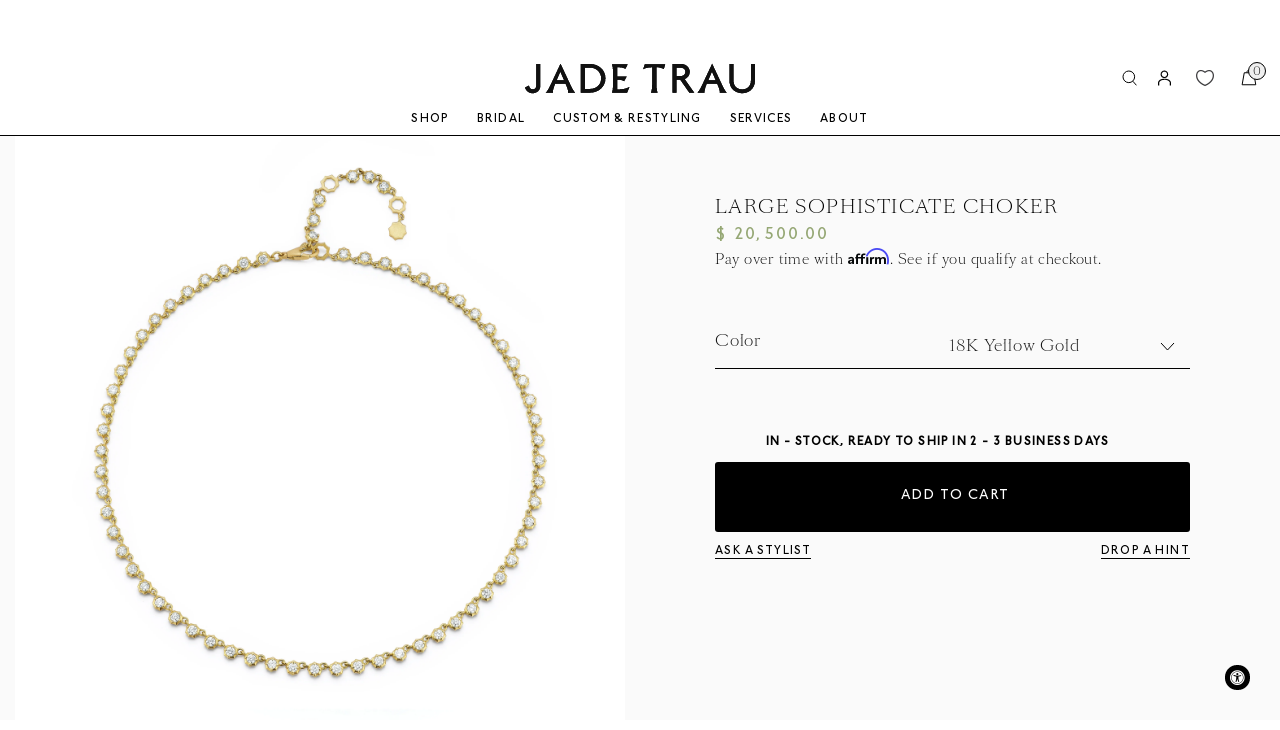

--- FILE ---
content_type: text/html; charset=utf-8
request_url: https://jadetrau.com/products/large-sophisticate-choker
body_size: 113931
content:















<!doctype html>
<html >
  <!--[if lt IE 7]><html class="no-js lt-ie9 lt-ie8 lt-ie7" lang="en"> <![endif]-->
  <!--[if IE 7]><html class="no-js lt-ie9 lt-ie8" lang="en"> <![endif]-->
  <!--[if IE 8]><html class="no-js lt-ie9" lang="en"> <![endif]-->
  <!--[if IE 9 ]><html class="ie9 no-js"> <![endif]-->
  <!--[if (gt IE 9)|!(IE)]><!--> <html class="no-js"> <!--<![endif]-->
  <head>
    <link rel="stylesheet" href="https://obscure-escarpment-2240.herokuapp.com/stylesheets/bcpo-front.css">
    <script>var bcpo_product={"id":8074652385501,"title":"Large Sophisticate Choker","handle":"large-sophisticate-choker","description":"\u003cp\u003e \u003c\/p\u003e\n\u003cp\u003eA larger and more occasion version of our signature\u003cspan\u003e Small Sophisticate Choker\u003c\/span\u003e, the Large\u003cspan data-mce-fragment=\"1\"\u003e \u003c\/span\u003e\u003cspan data-mce-fragment=\"1\"\u003eSophisticate Choker \u003c\/span\u003eis handcrafted in 18-karat gold and features 4.02tcw of round brilliant-cut diamonds. The use of our Alchemy setting gives this classic silhouette a modern upgrade with a slightly edgy feel. \u003c\/p\u003e\n\u003cp\u003eStyle this statement necklace with heavier chain pieces like the Piper Necklace or Pia Necklace for a more casual look or opt for full glam by layering in more diamond pieces like the Envoy Graduating Riviera. \u003c\/p\u003e\n\u003ch5\u003eMATERIALS \u0026amp; MEASUREMENTS \u003c\/h5\u003e\n\u003cul\u003e\n\u003cli\u003eHandcrafted in 18-Karat Gold \u003c\/li\u003e\n\u003cli\u003e4.02 tcw (67 x 0.06 ct round, brilliant-cut diamonds) \u003c\/li\u003e\n\u003cli\u003eAdjustable 14-16 inch length\u003c\/li\u003e\n\u003cli\u003eMade in New York City\u003c\/li\u003e\n\u003cli\u003eSTYLE JT4272N \u003c\/li\u003e\n\u003c\/ul\u003e","published_at":"2023-08-11T10:34:56-04:00","created_at":"2023-06-05T16:27:10-04:00","vendor":"Jade Trau","type":"Necklaces","tags":["Alchemy","Necklaces"],"price":2050000,"price_min":2050000,"price_max":2050000,"available":true,"price_varies":false,"compare_at_price":null,"compare_at_price_min":0,"compare_at_price_max":0,"compare_at_price_varies":false,"variants":[{"id":43869491986653,"title":"18K Yellow Gold","option1":"18K Yellow Gold","option2":null,"option3":null,"sku":"JT4272N-YG","requires_shipping":true,"taxable":true,"featured_image":{"id":39221969158365,"product_id":8074652385501,"position":1,"created_at":"2023-06-05T18:03:23-04:00","updated_at":"2025-06-02T01:11:35-04:00","alt":null,"width":3000,"height":3000,"src":"\/\/jadetrau.com\/cdn\/shop\/files\/JT4272N-YG.jpg?v=1748841095","variant_ids":[43869491986653]},"available":true,"name":"Large Sophisticate Choker - 18K Yellow Gold","public_title":"18K Yellow Gold","options":["18K Yellow Gold"],"price":2050000,"weight":0,"compare_at_price":null,"inventory_management":"shopify","barcode":null,"featured_media":{"alt":null,"id":31821774422237,"position":1,"preview_image":{"aspect_ratio":1.0,"height":3000,"width":3000,"src":"\/\/jadetrau.com\/cdn\/shop\/files\/JT4272N-YG.jpg?v=1748841095"}},"requires_selling_plan":false,"selling_plan_allocations":[]},{"id":43869492019421,"title":"18K White Gold","option1":"18K White Gold","option2":null,"option3":null,"sku":"JT4272N-WG","requires_shipping":true,"taxable":true,"featured_image":{"id":39221969191133,"product_id":8074652385501,"position":2,"created_at":"2023-06-05T18:03:25-04:00","updated_at":"2025-06-02T01:11:35-04:00","alt":null,"width":3000,"height":3000,"src":"\/\/jadetrau.com\/cdn\/shop\/files\/JT4272N-WG.jpg?v=1748841095","variant_ids":[43869492019421]},"available":true,"name":"Large Sophisticate Choker - 18K White Gold","public_title":"18K White Gold","options":["18K White Gold"],"price":2050000,"weight":0,"compare_at_price":null,"inventory_management":"shopify","barcode":null,"featured_media":{"alt":null,"id":31821774455005,"position":2,"preview_image":{"aspect_ratio":1.0,"height":3000,"width":3000,"src":"\/\/jadetrau.com\/cdn\/shop\/files\/JT4272N-WG.jpg?v=1748841095"}},"requires_selling_plan":false,"selling_plan_allocations":[]},{"id":43869492052189,"title":"18K Rose Gold","option1":"18K Rose Gold","option2":null,"option3":null,"sku":"JT4272N-RG","requires_shipping":true,"taxable":true,"featured_image":{"id":39221969256669,"product_id":8074652385501,"position":3,"created_at":"2023-06-05T18:03:27-04:00","updated_at":"2025-06-02T01:11:35-04:00","alt":null,"width":3000,"height":3000,"src":"\/\/jadetrau.com\/cdn\/shop\/files\/JT4272N-RG.jpg?v=1748841095","variant_ids":[43869492052189]},"available":true,"name":"Large Sophisticate Choker - 18K Rose Gold","public_title":"18K Rose Gold","options":["18K Rose Gold"],"price":2050000,"weight":0,"compare_at_price":null,"inventory_management":"shopify","barcode":null,"featured_media":{"alt":null,"id":31821774487773,"position":3,"preview_image":{"aspect_ratio":1.0,"height":3000,"width":3000,"src":"\/\/jadetrau.com\/cdn\/shop\/files\/JT4272N-RG.jpg?v=1748841095"}},"requires_selling_plan":false,"selling_plan_allocations":[]}],"images":["\/\/jadetrau.com\/cdn\/shop\/files\/JT4272N-YG.jpg?v=1748841095","\/\/jadetrau.com\/cdn\/shop\/files\/JT4272N-WG.jpg?v=1748841095","\/\/jadetrau.com\/cdn\/shop\/files\/JT4272N-RG.jpg?v=1748841095"],"featured_image":"\/\/jadetrau.com\/cdn\/shop\/files\/JT4272N-YG.jpg?v=1748841095","options":["Color"],"media":[{"alt":null,"id":31821774422237,"position":1,"preview_image":{"aspect_ratio":1.0,"height":3000,"width":3000,"src":"\/\/jadetrau.com\/cdn\/shop\/files\/JT4272N-YG.jpg?v=1748841095"},"aspect_ratio":1.0,"height":3000,"media_type":"image","src":"\/\/jadetrau.com\/cdn\/shop\/files\/JT4272N-YG.jpg?v=1748841095","width":3000},{"alt":null,"id":31821774455005,"position":2,"preview_image":{"aspect_ratio":1.0,"height":3000,"width":3000,"src":"\/\/jadetrau.com\/cdn\/shop\/files\/JT4272N-WG.jpg?v=1748841095"},"aspect_ratio":1.0,"height":3000,"media_type":"image","src":"\/\/jadetrau.com\/cdn\/shop\/files\/JT4272N-WG.jpg?v=1748841095","width":3000},{"alt":null,"id":31821774487773,"position":3,"preview_image":{"aspect_ratio":1.0,"height":3000,"width":3000,"src":"\/\/jadetrau.com\/cdn\/shop\/files\/JT4272N-RG.jpg?v=1748841095"},"aspect_ratio":1.0,"height":3000,"media_type":"image","src":"\/\/jadetrau.com\/cdn\/shop\/files\/JT4272N-RG.jpg?v=1748841095","width":3000}],"requires_selling_plan":false,"selling_plan_groups":[],"content":"\u003cp\u003e \u003c\/p\u003e\n\u003cp\u003eA larger and more occasion version of our signature\u003cspan\u003e Small Sophisticate Choker\u003c\/span\u003e, the Large\u003cspan data-mce-fragment=\"1\"\u003e \u003c\/span\u003e\u003cspan data-mce-fragment=\"1\"\u003eSophisticate Choker \u003c\/span\u003eis handcrafted in 18-karat gold and features 4.02tcw of round brilliant-cut diamonds. The use of our Alchemy setting gives this classic silhouette a modern upgrade with a slightly edgy feel. \u003c\/p\u003e\n\u003cp\u003eStyle this statement necklace with heavier chain pieces like the Piper Necklace or Pia Necklace for a more casual look or opt for full glam by layering in more diamond pieces like the Envoy Graduating Riviera. \u003c\/p\u003e\n\u003ch5\u003eMATERIALS \u0026amp; MEASUREMENTS \u003c\/h5\u003e\n\u003cul\u003e\n\u003cli\u003eHandcrafted in 18-Karat Gold \u003c\/li\u003e\n\u003cli\u003e4.02 tcw (67 x 0.06 ct round, brilliant-cut diamonds) \u003c\/li\u003e\n\u003cli\u003eAdjustable 14-16 inch length\u003c\/li\u003e\n\u003cli\u003eMade in New York City\u003c\/li\u003e\n\u003cli\u003eSTYLE JT4272N \u003c\/li\u003e\n\u003c\/ul\u003e"};  var inventory_quantity = [];inventory_quantity.push(4);inventory_quantity.push(0);inventory_quantity.push(0);if(bcpo_product) { for (var i = 0; i < bcpo_product.variants.length; i += 1) { bcpo_product.variants[i].inventory_quantity = inventory_quantity[i]; }}window.bcpo = window.bcpo || {}; bcpo.cart = {"note":null,"attributes":{},"original_total_price":0,"total_price":0,"total_discount":0,"total_weight":0.0,"item_count":0,"items":[],"requires_shipping":false,"currency":"USD","items_subtotal_price":0,"cart_level_discount_applications":[],"checkout_charge_amount":0}; bcpo.ogFormData = FormData;</script>
<!-- Google tag (gtag.js) -->
<script async src="https://www.googletagmanager.com/gtag/js?id=AW-619829409"></script>
<script>
  window.dataLayer = window.dataLayer || [];
  function gtag(){dataLayer.push(arguments);}
  gtag('js', new Date());

  gtag('config', 'AW-619829409');
</script>
    <!-- Basic page needs ================================================== -->
    <meta charset="utf-8">
    <meta name="google-site-verification" content="oqIybKp_5B5nZW8fsYsqJIIXERBm88hy0rdLgqhGd1E" />
    <meta name="viewport" content="width=device-width, initial-scale=1">
    <!-- Google tag (gtag.js) -->
<script async src="https://www.googletagmanager.com/gtag/js?id=G-D9EFMX9ZRZ"></script>
<script>
  window.dataLayer = window.dataLayer || [];
  function gtag(){dataLayer.push(arguments);}
  gtag('js', new Date());

  gtag('config', 'G-D9EFMX9ZRZ');
</script>
    <!-- Title and description ================================================== -->
    <title>
      Large Sophisticate Choker &ndash; Jade Trau
    </title>

    

    
    <meta name="description" content="  A larger and more occasion version of our signature Small Sophisticate Choker, the Large Sophisticate Choker is handcrafted in 18-karat gold and features 4.02tcw of round brilliant-cut diamonds. The use of our Alchemy setting gives this classic silhouette a modern upgrade with a slightly edgy feel.  Style this statem">
    

    <!-- Helpers ================================================== -->
    <link rel="canonical" href="https://jadetrau.com/products/large-sophisticate-choker">
    <meta name="viewport" content="width=device-width, initial-scale=1.0, maximum-scale=1.0, user-scalable=no" />
    
<meta property="og:type" content="product">
<meta property="og:title" content="Large Sophisticate Choker">
<meta property="og:url" content="https://jadetrau.com/products/large-sophisticate-choker">

<meta property="og:image" content="http://jadetrau.com/cdn/shop/files/JT4272N-YG_grande.jpg?v=1748841095">
<meta property="og:image:secure_url" content="https://jadetrau.com/cdn/shop/files/JT4272N-YG_grande.jpg?v=1748841095">

<meta property="og:image" content="http://jadetrau.com/cdn/shop/files/JT4272N-WG_grande.jpg?v=1748841095">
<meta property="og:image:secure_url" content="https://jadetrau.com/cdn/shop/files/JT4272N-WG_grande.jpg?v=1748841095">

<meta property="og:image" content="http://jadetrau.com/cdn/shop/files/JT4272N-RG_grande.jpg?v=1748841095">
<meta property="og:image:secure_url" content="https://jadetrau.com/cdn/shop/files/JT4272N-RG_grande.jpg?v=1748841095">

<meta property="og:price:amount" content="20,500.00">
<meta property="og:price:currency" content="USD">



<meta property="og:description" content="  A larger and more occasion version of our signature Small Sophisticate Choker, the Large Sophisticate Choker is handcrafted in 18-karat gold and features 4.02tcw of round brilliant-cut diamonds. The use of our Alchemy setting gives this classic silhouette a modern upgrade with a slightly edgy feel.  Style this statem">


<meta property="og:site_name" content="Jade Trau">



<meta name="twitter:card" content="summary">




<meta name="twitter:title" content="Large Sophisticate Choker">
<meta name="twitter:description" content=" 
A larger and more occasion version of our signature Small Sophisticate Choker, the Large Sophisticate Choker is handcrafted in 18-karat gold and features 4.02tcw of round brilliant-cut diamonds. The">
<meta name="twitter:image" content="https://jadetrau.com/cdn/shop/files/JT4272N-YG_large.jpg?v=1748841095">
<meta name="twitter:image:width" content="480">
<meta name="twitter:image:height" content="480">

    <!-- Favicon -->
    
    <link rel="shortcut icon" href="//jadetrau.com/cdn/shop/files/JT_Favicon-25_32x32.png?v=1742230496" type="image/png">
    
    
<link href='https://fonts.googleapis.com/css?family=Playfair+Display:400,700|SangBleu OG Light:300,400,500,600,700' rel='stylesheet' type='text/css'>



    <script src="//jadetrau.com/cdn/shop/t/100/assets/lazysizes.js?v=68441465964607740661756211608" type="text/javascript"></script>
    <!-- Styles -->
    
    <link rel="stylesheet" href="//maxcdn.bootstrapcdn.com/bootstrap/4.0.0/css/bootstrap.min.css" integrity="sha384-Gn5384xqQ1aoWXA+058RXPxPg6fy4IWvTNh0E263XmFcJlSAwiGgFAW/dAiS6JXm" crossorigin="anonymous">
    <script src="//code.jquery.com/jquery-3.2.1.slim.min.js" integrity="sha384-KJ3o2DKtIkvYIK3UENzmM7KCkRr/rE9/Qpg6aAZGJwFDMVNA/GpGFF93hXpG5KkN" crossorigin="anonymous"></script>
    <script src="//cdnjs.cloudflare.com/ajax/libs/popper.js/1.12.9/umd/popper.min.js" integrity="sha384-ApNbgh9B+Y1QKtv3Rn7W3mgPxhU9K/ScQsAP7hUibX39j7fakFPskvXusvfa0b4Q" crossorigin="anonymous"></script>
    <script src="//maxcdn.bootstrapcdn.com/bootstrap/4.0.0/js/bootstrap.min.js" integrity="sha384-JZR6Spejh4U02d8jOt6vLEHfe/JQGiRRSQQxSfFWpi1MquVdAyjUar5+76PVCmYl" crossorigin="anonymous"></script>
    
    
    <link href="//jadetrau.com/cdn/shop/t/100/assets/fullpage.css?v=45845001236609832981756211722" rel="stylesheet" type="text/css" media="all" />
    
    <!-- Theme base and media queries -->
    <link href="//jadetrau.com/cdn/shop/t/100/assets/theme_exention.css?v=144339618654188956911756211722" rel="stylesheet" type="text/css" media="all" />
    <link href="//jadetrau.com/cdn/shop/t/100/assets/fonts.css?v=151035079463574345241756211722" rel="stylesheet" type="text/css" media="all" /> 
    <link href="//jadetrau.com/cdn/shop/t/100/assets/styles.css?v=123568408236072649031765997205" rel="stylesheet" type="text/css" media="all" /> 
    <link rel="stylesheet" href="https://use.typekit.net/ojd6eom.css">
    <link href="//jadetrau.com/cdn/shop/t/100/assets/owl.theme.css?v=5711527377933585571756211632" rel="stylesheet" type="text/css" media="all" />
    <link href="//jadetrau.com/cdn/shop/t/100/assets/theme_core.scss.css?v=23196573864648793371762950660" rel="stylesheet" type="text/css" media="all" />
    <link href="//jadetrau.com/cdn/shop/t/100/assets/responsive.css?v=17055022584439101391756211722" rel="stylesheet" type="text/css" media="all" />
    
    <link href="//jadetrau.com/cdn/shop/t/100/assets/bannereditor.css?v=91354921674039497691756211544" rel="stylesheet" type="text/css" media="all" />
    
    <!-- Scripts -->
    <script src="//jadetrau.com/cdn/shop/t/100/assets/application.js?v=55105300390671717201756211722" type="text/javascript"></script>





<script>
  window.mc_submit = "subscribe";
  window.mc_subscribing ="Your email address";
  window.ajax_cart = true;
  
  window.calculte_free_shipping_number = 4999;
  

  window.product_visitors_max = 25;
  window.product_visitors_min = 10;
  window.product_visitors_interval_min = 2;
  window.product_visitors_interval_max = 6;
  window.product_visitors_stroke = 4;

  window.product_text_countdown_reset_time = 2;
  window.product_text_countdown_delivery_time = 3;


  window.flash_sold_min_qty = 5;
  window.flash_sold_max_qty = 25;
  window.flash_sold_min_time = 3;
  window.flash_sold_max_time = 8;

  window.percent_min_value = 4;
  window.percent_max_value = 2;
  window.instock_min_value = 2;
  window.instock_max_value = 100;

  window.money_format = "$ {{amount}} USD";
  window.shop_currency = "USD";
  window.show_multiple_currencies = false;
  window.loading_url = "//jadetrau.com/cdn/shop/t/100/assets/loading.gif?v=114449802701695112611756211612"; 
  window.use_color_swatch = true;
  window.product_image_resize = true;
  window.enable_sidebar_multiple_choice = false;
  
  
  
  window.swatch_style3 = true;
  
  window.file_url = "//jadetrau.com/cdn/shop/files/?v=62378";
  window.asset_url = "";
  
  window.images_size = {
    is_crop: false,
    ratio_width : 1,ratio_height : 1.35,};
  
</script>

<script>
  jQuery(window).scroll(function() {
    if (jQuery(window).width() < 1025) {
      var scroll = jQuery(window).scrollTop();
      if (scroll > 10) {
        jQuery("#header-mobile").addClass("is-ticky");
        // jQuery("#header-mobile").addClass("hide");
      }else{
        jQuery("#header-mobile").removeClass("is-ticky");
        // jQuery("#header-mobile").removeClass("hide");
      }
    }
  });
</script>
    <script src="//jadetrau.com/cdn/shop/t/100/assets/skrollr.js?v=100553995459156424841756211669" type="text/javascript"></script>
    <script src="//jadetrau.com/cdn/shop/t/100/assets/tricky3.infinite-scroll.v2.min.js?v=77165359544091882501756211682" type="text/javascript"></script>
    <!-- 360 Product -->
    <script src="//jadetrau.com/cdn/shop/t/100/assets/threesixty.min.js?v=113084865051946138041756211680" type="text/javascript"></script>
    <!-- Header hook for plugins ================================================== -->

    <script async type="text/javascript" src="//static.klaviyo.com/onsite/js/klaviyo.js?company_id=L5rTxn"></script> 

    



    
  <script>window.performance && window.performance.mark && window.performance.mark('shopify.content_for_header.start');</script><meta name="google-site-verification" content="7SV2KrJyvBiZjJCtT5rhmqWmAOBIqwFIax2c_N3gOAQ">
<meta id="shopify-digital-wallet" name="shopify-digital-wallet" content="/41837232292/digital_wallets/dialog">
<meta name="shopify-checkout-api-token" content="f2f6a28f8fbb4516c1ec9c98be161d13">
<link rel="alternate" type="application/json+oembed" href="https://jadetrau.com/products/large-sophisticate-choker.oembed">
<script async="async" src="/checkouts/internal/preloads.js?locale=en-US"></script>
<link rel="preconnect" href="https://shop.app" crossorigin="anonymous">
<script async="async" src="https://shop.app/checkouts/internal/preloads.js?locale=en-US&shop_id=41837232292" crossorigin="anonymous"></script>
<script id="apple-pay-shop-capabilities" type="application/json">{"shopId":41837232292,"countryCode":"US","currencyCode":"USD","merchantCapabilities":["supports3DS"],"merchantId":"gid:\/\/shopify\/Shop\/41837232292","merchantName":"Jade Trau","requiredBillingContactFields":["postalAddress","email","phone"],"requiredShippingContactFields":["postalAddress","email","phone"],"shippingType":"shipping","supportedNetworks":["visa","masterCard","amex","discover","elo","jcb"],"total":{"type":"pending","label":"Jade Trau","amount":"1.00"},"shopifyPaymentsEnabled":true,"supportsSubscriptions":true}</script>
<script id="shopify-features" type="application/json">{"accessToken":"f2f6a28f8fbb4516c1ec9c98be161d13","betas":["rich-media-storefront-analytics"],"domain":"jadetrau.com","predictiveSearch":true,"shopId":41837232292,"locale":"en"}</script>
<script>var Shopify = Shopify || {};
Shopify.shop = "jade-trau-dev.myshopify.com";
Shopify.locale = "en";
Shopify.currency = {"active":"USD","rate":"1.0"};
Shopify.country = "US";
Shopify.theme = {"name":"Jade Trau 2025 | Navigation Updates | Webinopoly","id":153693618397,"schema_name":null,"schema_version":null,"theme_store_id":null,"role":"main"};
Shopify.theme.handle = "null";
Shopify.theme.style = {"id":null,"handle":null};
Shopify.cdnHost = "jadetrau.com/cdn";
Shopify.routes = Shopify.routes || {};
Shopify.routes.root = "/";</script>
<script type="module">!function(o){(o.Shopify=o.Shopify||{}).modules=!0}(window);</script>
<script>!function(o){function n(){var o=[];function n(){o.push(Array.prototype.slice.apply(arguments))}return n.q=o,n}var t=o.Shopify=o.Shopify||{};t.loadFeatures=n(),t.autoloadFeatures=n()}(window);</script>
<script>
  window.ShopifyPay = window.ShopifyPay || {};
  window.ShopifyPay.apiHost = "shop.app\/pay";
  window.ShopifyPay.redirectState = null;
</script>
<script id="shop-js-analytics" type="application/json">{"pageType":"product"}</script>
<script defer="defer" async type="module" src="//jadetrau.com/cdn/shopifycloud/shop-js/modules/v2/client.init-shop-cart-sync_BN7fPSNr.en.esm.js"></script>
<script defer="defer" async type="module" src="//jadetrau.com/cdn/shopifycloud/shop-js/modules/v2/chunk.common_Cbph3Kss.esm.js"></script>
<script defer="defer" async type="module" src="//jadetrau.com/cdn/shopifycloud/shop-js/modules/v2/chunk.modal_DKumMAJ1.esm.js"></script>
<script type="module">
  await import("//jadetrau.com/cdn/shopifycloud/shop-js/modules/v2/client.init-shop-cart-sync_BN7fPSNr.en.esm.js");
await import("//jadetrau.com/cdn/shopifycloud/shop-js/modules/v2/chunk.common_Cbph3Kss.esm.js");
await import("//jadetrau.com/cdn/shopifycloud/shop-js/modules/v2/chunk.modal_DKumMAJ1.esm.js");

  window.Shopify.SignInWithShop?.initShopCartSync?.({"fedCMEnabled":true,"windoidEnabled":true});

</script>
<script>
  window.Shopify = window.Shopify || {};
  if (!window.Shopify.featureAssets) window.Shopify.featureAssets = {};
  window.Shopify.featureAssets['shop-js'] = {"shop-cart-sync":["modules/v2/client.shop-cart-sync_CJVUk8Jm.en.esm.js","modules/v2/chunk.common_Cbph3Kss.esm.js","modules/v2/chunk.modal_DKumMAJ1.esm.js"],"init-fed-cm":["modules/v2/client.init-fed-cm_7Fvt41F4.en.esm.js","modules/v2/chunk.common_Cbph3Kss.esm.js","modules/v2/chunk.modal_DKumMAJ1.esm.js"],"init-shop-email-lookup-coordinator":["modules/v2/client.init-shop-email-lookup-coordinator_Cc088_bR.en.esm.js","modules/v2/chunk.common_Cbph3Kss.esm.js","modules/v2/chunk.modal_DKumMAJ1.esm.js"],"init-windoid":["modules/v2/client.init-windoid_hPopwJRj.en.esm.js","modules/v2/chunk.common_Cbph3Kss.esm.js","modules/v2/chunk.modal_DKumMAJ1.esm.js"],"shop-button":["modules/v2/client.shop-button_B0jaPSNF.en.esm.js","modules/v2/chunk.common_Cbph3Kss.esm.js","modules/v2/chunk.modal_DKumMAJ1.esm.js"],"shop-cash-offers":["modules/v2/client.shop-cash-offers_DPIskqss.en.esm.js","modules/v2/chunk.common_Cbph3Kss.esm.js","modules/v2/chunk.modal_DKumMAJ1.esm.js"],"shop-toast-manager":["modules/v2/client.shop-toast-manager_CK7RT69O.en.esm.js","modules/v2/chunk.common_Cbph3Kss.esm.js","modules/v2/chunk.modal_DKumMAJ1.esm.js"],"init-shop-cart-sync":["modules/v2/client.init-shop-cart-sync_BN7fPSNr.en.esm.js","modules/v2/chunk.common_Cbph3Kss.esm.js","modules/v2/chunk.modal_DKumMAJ1.esm.js"],"init-customer-accounts-sign-up":["modules/v2/client.init-customer-accounts-sign-up_CfPf4CXf.en.esm.js","modules/v2/client.shop-login-button_DeIztwXF.en.esm.js","modules/v2/chunk.common_Cbph3Kss.esm.js","modules/v2/chunk.modal_DKumMAJ1.esm.js"],"pay-button":["modules/v2/client.pay-button_CgIwFSYN.en.esm.js","modules/v2/chunk.common_Cbph3Kss.esm.js","modules/v2/chunk.modal_DKumMAJ1.esm.js"],"init-customer-accounts":["modules/v2/client.init-customer-accounts_DQ3x16JI.en.esm.js","modules/v2/client.shop-login-button_DeIztwXF.en.esm.js","modules/v2/chunk.common_Cbph3Kss.esm.js","modules/v2/chunk.modal_DKumMAJ1.esm.js"],"avatar":["modules/v2/client.avatar_BTnouDA3.en.esm.js"],"init-shop-for-new-customer-accounts":["modules/v2/client.init-shop-for-new-customer-accounts_CsZy_esa.en.esm.js","modules/v2/client.shop-login-button_DeIztwXF.en.esm.js","modules/v2/chunk.common_Cbph3Kss.esm.js","modules/v2/chunk.modal_DKumMAJ1.esm.js"],"shop-follow-button":["modules/v2/client.shop-follow-button_BRMJjgGd.en.esm.js","modules/v2/chunk.common_Cbph3Kss.esm.js","modules/v2/chunk.modal_DKumMAJ1.esm.js"],"checkout-modal":["modules/v2/client.checkout-modal_B9Drz_yf.en.esm.js","modules/v2/chunk.common_Cbph3Kss.esm.js","modules/v2/chunk.modal_DKumMAJ1.esm.js"],"shop-login-button":["modules/v2/client.shop-login-button_DeIztwXF.en.esm.js","modules/v2/chunk.common_Cbph3Kss.esm.js","modules/v2/chunk.modal_DKumMAJ1.esm.js"],"lead-capture":["modules/v2/client.lead-capture_DXYzFM3R.en.esm.js","modules/v2/chunk.common_Cbph3Kss.esm.js","modules/v2/chunk.modal_DKumMAJ1.esm.js"],"shop-login":["modules/v2/client.shop-login_CA5pJqmO.en.esm.js","modules/v2/chunk.common_Cbph3Kss.esm.js","modules/v2/chunk.modal_DKumMAJ1.esm.js"],"payment-terms":["modules/v2/client.payment-terms_BxzfvcZJ.en.esm.js","modules/v2/chunk.common_Cbph3Kss.esm.js","modules/v2/chunk.modal_DKumMAJ1.esm.js"]};
</script>
<script>(function() {
  var isLoaded = false;
  function asyncLoad() {
    if (isLoaded) return;
    isLoaded = true;
    var urls = ["https:\/\/widgetic.com\/sdk\/sdk.js?shop=jade-trau-dev.myshopify.com","https:\/\/remove-recaptcha.crucialcommerceapps.com\/appJS?shop=jade-trau-dev.myshopify.com","https:\/\/accessibly.onthemapmarketing.com\/public\/widget\/run.js?shop=jade-trau-dev.myshopify.com","https:\/\/str.rise-ai.com\/?shop=jade-trau-dev.myshopify.com","https:\/\/strn.rise-ai.com\/?shop=jade-trau-dev.myshopify.com","https:\/\/cdn-loyalty.yotpo.com\/loader\/ZYXTVVB5WZMH2-O4YXgdBA.js?shop=jade-trau-dev.myshopify.com","https:\/\/cdn.shopify.com\/s\/files\/1\/0418\/3723\/2292\/t\/25\/assets\/affirmShopify.js?v=1661180897\u0026shop=jade-trau-dev.myshopify.com","https:\/\/static.shareasale.com\/json\/shopify\/deduplication.js?shop=jade-trau-dev.myshopify.com","https:\/\/static.shareasale.com\/json\/shopify\/shareasale-tracking.js?sasmid=137005\u0026ssmtid=19038\u0026shop=jade-trau-dev.myshopify.com","https:\/\/na.shgcdn3.com\/pixel-collector.js?shop=jade-trau-dev.myshopify.com"];
    for (var i = 0; i < urls.length; i++) {
      var s = document.createElement('script');
      s.type = 'text/javascript';
      s.async = true;
      s.src = urls[i];
      var x = document.getElementsByTagName('script')[0];
      x.parentNode.insertBefore(s, x);
    }
  };
  if(window.attachEvent) {
    window.attachEvent('onload', asyncLoad);
  } else {
    window.addEventListener('load', asyncLoad, false);
  }
})();</script>
<script id="__st">var __st={"a":41837232292,"offset":-18000,"reqid":"0a1c6423-4301-4056-b058-89fa99a0b97b-1769761138","pageurl":"jadetrau.com\/products\/large-sophisticate-choker","u":"42f6a2997029","p":"product","rtyp":"product","rid":8074652385501};</script>
<script>window.ShopifyPaypalV4VisibilityTracking = true;</script>
<script id="captcha-bootstrap">!function(){'use strict';const t='contact',e='account',n='new_comment',o=[[t,t],['blogs',n],['comments',n],[t,'customer']],c=[[e,'customer_login'],[e,'guest_login'],[e,'recover_customer_password'],[e,'create_customer']],r=t=>t.map((([t,e])=>`form[action*='/${t}']:not([data-nocaptcha='true']) input[name='form_type'][value='${e}']`)).join(','),a=t=>()=>t?[...document.querySelectorAll(t)].map((t=>t.form)):[];function s(){const t=[...o],e=r(t);return a(e)}const i='password',u='form_key',d=['recaptcha-v3-token','g-recaptcha-response','h-captcha-response',i],f=()=>{try{return window.sessionStorage}catch{return}},m='__shopify_v',_=t=>t.elements[u];function p(t,e,n=!1){try{const o=window.sessionStorage,c=JSON.parse(o.getItem(e)),{data:r}=function(t){const{data:e,action:n}=t;return t[m]||n?{data:e,action:n}:{data:t,action:n}}(c);for(const[e,n]of Object.entries(r))t.elements[e]&&(t.elements[e].value=n);n&&o.removeItem(e)}catch(o){console.error('form repopulation failed',{error:o})}}const l='form_type',E='cptcha';function T(t){t.dataset[E]=!0}const w=window,h=w.document,L='Shopify',v='ce_forms',y='captcha';let A=!1;((t,e)=>{const n=(g='f06e6c50-85a8-45c8-87d0-21a2b65856fe',I='https://cdn.shopify.com/shopifycloud/storefront-forms-hcaptcha/ce_storefront_forms_captcha_hcaptcha.v1.5.2.iife.js',D={infoText:'Protected by hCaptcha',privacyText:'Privacy',termsText:'Terms'},(t,e,n)=>{const o=w[L][v],c=o.bindForm;if(c)return c(t,g,e,D).then(n);var r;o.q.push([[t,g,e,D],n]),r=I,A||(h.body.append(Object.assign(h.createElement('script'),{id:'captcha-provider',async:!0,src:r})),A=!0)});var g,I,D;w[L]=w[L]||{},w[L][v]=w[L][v]||{},w[L][v].q=[],w[L][y]=w[L][y]||{},w[L][y].protect=function(t,e){n(t,void 0,e),T(t)},Object.freeze(w[L][y]),function(t,e,n,w,h,L){const[v,y,A,g]=function(t,e,n){const i=e?o:[],u=t?c:[],d=[...i,...u],f=r(d),m=r(i),_=r(d.filter((([t,e])=>n.includes(e))));return[a(f),a(m),a(_),s()]}(w,h,L),I=t=>{const e=t.target;return e instanceof HTMLFormElement?e:e&&e.form},D=t=>v().includes(t);t.addEventListener('submit',(t=>{const e=I(t);if(!e)return;const n=D(e)&&!e.dataset.hcaptchaBound&&!e.dataset.recaptchaBound,o=_(e),c=g().includes(e)&&(!o||!o.value);(n||c)&&t.preventDefault(),c&&!n&&(function(t){try{if(!f())return;!function(t){const e=f();if(!e)return;const n=_(t);if(!n)return;const o=n.value;o&&e.removeItem(o)}(t);const e=Array.from(Array(32),(()=>Math.random().toString(36)[2])).join('');!function(t,e){_(t)||t.append(Object.assign(document.createElement('input'),{type:'hidden',name:u})),t.elements[u].value=e}(t,e),function(t,e){const n=f();if(!n)return;const o=[...t.querySelectorAll(`input[type='${i}']`)].map((({name:t})=>t)),c=[...d,...o],r={};for(const[a,s]of new FormData(t).entries())c.includes(a)||(r[a]=s);n.setItem(e,JSON.stringify({[m]:1,action:t.action,data:r}))}(t,e)}catch(e){console.error('failed to persist form',e)}}(e),e.submit())}));const S=(t,e)=>{t&&!t.dataset[E]&&(n(t,e.some((e=>e===t))),T(t))};for(const o of['focusin','change'])t.addEventListener(o,(t=>{const e=I(t);D(e)&&S(e,y())}));const B=e.get('form_key'),M=e.get(l),P=B&&M;t.addEventListener('DOMContentLoaded',(()=>{const t=y();if(P)for(const e of t)e.elements[l].value===M&&p(e,B);[...new Set([...A(),...v().filter((t=>'true'===t.dataset.shopifyCaptcha))])].forEach((e=>S(e,t)))}))}(h,new URLSearchParams(w.location.search),n,t,e,['guest_login'])})(!0,!0)}();</script>
<script integrity="sha256-4kQ18oKyAcykRKYeNunJcIwy7WH5gtpwJnB7kiuLZ1E=" data-source-attribution="shopify.loadfeatures" defer="defer" src="//jadetrau.com/cdn/shopifycloud/storefront/assets/storefront/load_feature-a0a9edcb.js" crossorigin="anonymous"></script>
<script crossorigin="anonymous" defer="defer" src="//jadetrau.com/cdn/shopifycloud/storefront/assets/shopify_pay/storefront-65b4c6d7.js?v=20250812"></script>
<script data-source-attribution="shopify.dynamic_checkout.dynamic.init">var Shopify=Shopify||{};Shopify.PaymentButton=Shopify.PaymentButton||{isStorefrontPortableWallets:!0,init:function(){window.Shopify.PaymentButton.init=function(){};var t=document.createElement("script");t.src="https://jadetrau.com/cdn/shopifycloud/portable-wallets/latest/portable-wallets.en.js",t.type="module",document.head.appendChild(t)}};
</script>
<script data-source-attribution="shopify.dynamic_checkout.buyer_consent">
  function portableWalletsHideBuyerConsent(e){var t=document.getElementById("shopify-buyer-consent"),n=document.getElementById("shopify-subscription-policy-button");t&&n&&(t.classList.add("hidden"),t.setAttribute("aria-hidden","true"),n.removeEventListener("click",e))}function portableWalletsShowBuyerConsent(e){var t=document.getElementById("shopify-buyer-consent"),n=document.getElementById("shopify-subscription-policy-button");t&&n&&(t.classList.remove("hidden"),t.removeAttribute("aria-hidden"),n.addEventListener("click",e))}window.Shopify?.PaymentButton&&(window.Shopify.PaymentButton.hideBuyerConsent=portableWalletsHideBuyerConsent,window.Shopify.PaymentButton.showBuyerConsent=portableWalletsShowBuyerConsent);
</script>
<script data-source-attribution="shopify.dynamic_checkout.cart.bootstrap">document.addEventListener("DOMContentLoaded",(function(){function t(){return document.querySelector("shopify-accelerated-checkout-cart, shopify-accelerated-checkout")}if(t())Shopify.PaymentButton.init();else{new MutationObserver((function(e,n){t()&&(Shopify.PaymentButton.init(),n.disconnect())})).observe(document.body,{childList:!0,subtree:!0})}}));
</script>
<link id="shopify-accelerated-checkout-styles" rel="stylesheet" media="screen" href="https://jadetrau.com/cdn/shopifycloud/portable-wallets/latest/accelerated-checkout-backwards-compat.css" crossorigin="anonymous">
<style id="shopify-accelerated-checkout-cart">
        #shopify-buyer-consent {
  margin-top: 1em;
  display: inline-block;
  width: 100%;
}

#shopify-buyer-consent.hidden {
  display: none;
}

#shopify-subscription-policy-button {
  background: none;
  border: none;
  padding: 0;
  text-decoration: underline;
  font-size: inherit;
  cursor: pointer;
}

#shopify-subscription-policy-button::before {
  box-shadow: none;
}

      </style>

<script>window.performance && window.performance.mark && window.performance.mark('shopify.content_for_header.end');</script>
  





  <script type="text/javascript">
    
      window.__shgMoneyFormat = window.__shgMoneyFormat || {"AED":{"currency":"AED","currency_symbol":"د.إ","currency_symbol_location":"left","decimal_places":2,"decimal_separator":".","thousands_separator":","},"AFN":{"currency":"AFN","currency_symbol":"؋","currency_symbol_location":"left","decimal_places":2,"decimal_separator":".","thousands_separator":","},"ALL":{"currency":"ALL","currency_symbol":"L","currency_symbol_location":"left","decimal_places":2,"decimal_separator":".","thousands_separator":","},"AMD":{"currency":"AMD","currency_symbol":"դր.","currency_symbol_location":"left","decimal_places":2,"decimal_separator":".","thousands_separator":","},"ANG":{"currency":"ANG","currency_symbol":"ƒ","currency_symbol_location":"left","decimal_places":2,"decimal_separator":".","thousands_separator":","},"AUD":{"currency":"AUD","currency_symbol":"$","currency_symbol_location":"left","decimal_places":2,"decimal_separator":".","thousands_separator":","},"AWG":{"currency":"AWG","currency_symbol":"ƒ","currency_symbol_location":"left","decimal_places":2,"decimal_separator":".","thousands_separator":","},"AZN":{"currency":"AZN","currency_symbol":"₼","currency_symbol_location":"left","decimal_places":2,"decimal_separator":".","thousands_separator":","},"BAM":{"currency":"BAM","currency_symbol":"КМ","currency_symbol_location":"left","decimal_places":2,"decimal_separator":".","thousands_separator":","},"BBD":{"currency":"BBD","currency_symbol":"$","currency_symbol_location":"left","decimal_places":2,"decimal_separator":".","thousands_separator":","},"BDT":{"currency":"BDT","currency_symbol":"৳","currency_symbol_location":"left","decimal_places":2,"decimal_separator":".","thousands_separator":","},"BIF":{"currency":"BIF","currency_symbol":"Fr","currency_symbol_location":"left","decimal_places":2,"decimal_separator":".","thousands_separator":","},"BND":{"currency":"BND","currency_symbol":"$","currency_symbol_location":"left","decimal_places":2,"decimal_separator":".","thousands_separator":","},"BOB":{"currency":"BOB","currency_symbol":"Bs.","currency_symbol_location":"left","decimal_places":2,"decimal_separator":".","thousands_separator":","},"BSD":{"currency":"BSD","currency_symbol":"$","currency_symbol_location":"left","decimal_places":2,"decimal_separator":".","thousands_separator":","},"BWP":{"currency":"BWP","currency_symbol":"P","currency_symbol_location":"left","decimal_places":2,"decimal_separator":".","thousands_separator":","},"BZD":{"currency":"BZD","currency_symbol":"$","currency_symbol_location":"left","decimal_places":2,"decimal_separator":".","thousands_separator":","},"CAD":{"currency":"CAD","currency_symbol":"$","currency_symbol_location":"left","decimal_places":2,"decimal_separator":".","thousands_separator":","},"CDF":{"currency":"CDF","currency_symbol":"Fr","currency_symbol_location":"left","decimal_places":2,"decimal_separator":".","thousands_separator":","},"CHF":{"currency":"CHF","currency_symbol":"CHF","currency_symbol_location":"left","decimal_places":2,"decimal_separator":".","thousands_separator":","},"CNY":{"currency":"CNY","currency_symbol":"¥","currency_symbol_location":"left","decimal_places":2,"decimal_separator":".","thousands_separator":","},"CRC":{"currency":"CRC","currency_symbol":"₡","currency_symbol_location":"left","decimal_places":2,"decimal_separator":".","thousands_separator":","},"CVE":{"currency":"CVE","currency_symbol":"$","currency_symbol_location":"left","decimal_places":2,"decimal_separator":".","thousands_separator":","},"CZK":{"currency":"CZK","currency_symbol":"Kč","currency_symbol_location":"left","decimal_places":2,"decimal_separator":".","thousands_separator":","},"DJF":{"currency":"DJF","currency_symbol":"Fdj","currency_symbol_location":"left","decimal_places":2,"decimal_separator":".","thousands_separator":","},"DKK":{"currency":"DKK","currency_symbol":"kr.","currency_symbol_location":"left","decimal_places":2,"decimal_separator":".","thousands_separator":","},"DOP":{"currency":"DOP","currency_symbol":"$","currency_symbol_location":"left","decimal_places":2,"decimal_separator":".","thousands_separator":","},"DZD":{"currency":"DZD","currency_symbol":"د.ج","currency_symbol_location":"left","decimal_places":2,"decimal_separator":".","thousands_separator":","},"EGP":{"currency":"EGP","currency_symbol":"ج.م","currency_symbol_location":"left","decimal_places":2,"decimal_separator":".","thousands_separator":","},"ETB":{"currency":"ETB","currency_symbol":"Br","currency_symbol_location":"left","decimal_places":2,"decimal_separator":".","thousands_separator":","},"EUR":{"currency":"EUR","currency_symbol":"€","currency_symbol_location":"left","decimal_places":2,"decimal_separator":".","thousands_separator":","},"FJD":{"currency":"FJD","currency_symbol":"$","currency_symbol_location":"left","decimal_places":2,"decimal_separator":".","thousands_separator":","},"FKP":{"currency":"FKP","currency_symbol":"£","currency_symbol_location":"left","decimal_places":2,"decimal_separator":".","thousands_separator":","},"GBP":{"currency":"GBP","currency_symbol":"£","currency_symbol_location":"left","decimal_places":2,"decimal_separator":".","thousands_separator":","},"GMD":{"currency":"GMD","currency_symbol":"D","currency_symbol_location":"left","decimal_places":2,"decimal_separator":".","thousands_separator":","},"GNF":{"currency":"GNF","currency_symbol":"Fr","currency_symbol_location":"left","decimal_places":2,"decimal_separator":".","thousands_separator":","},"GTQ":{"currency":"GTQ","currency_symbol":"Q","currency_symbol_location":"left","decimal_places":2,"decimal_separator":".","thousands_separator":","},"GYD":{"currency":"GYD","currency_symbol":"$","currency_symbol_location":"left","decimal_places":2,"decimal_separator":".","thousands_separator":","},"HKD":{"currency":"HKD","currency_symbol":"$","currency_symbol_location":"left","decimal_places":2,"decimal_separator":".","thousands_separator":","},"HNL":{"currency":"HNL","currency_symbol":"L","currency_symbol_location":"left","decimal_places":2,"decimal_separator":".","thousands_separator":","},"HUF":{"currency":"HUF","currency_symbol":"Ft","currency_symbol_location":"left","decimal_places":2,"decimal_separator":".","thousands_separator":","},"IDR":{"currency":"IDR","currency_symbol":"Rp","currency_symbol_location":"left","decimal_places":2,"decimal_separator":".","thousands_separator":","},"ILS":{"currency":"ILS","currency_symbol":"₪","currency_symbol_location":"left","decimal_places":2,"decimal_separator":".","thousands_separator":","},"INR":{"currency":"INR","currency_symbol":"₹","currency_symbol_location":"left","decimal_places":2,"decimal_separator":".","thousands_separator":","},"ISK":{"currency":"ISK","currency_symbol":"kr.","currency_symbol_location":"left","decimal_places":2,"decimal_separator":".","thousands_separator":","},"JMD":{"currency":"JMD","currency_symbol":"$","currency_symbol_location":"left","decimal_places":2,"decimal_separator":".","thousands_separator":","},"JPY":{"currency":"JPY","currency_symbol":"¥","currency_symbol_location":"left","decimal_places":2,"decimal_separator":".","thousands_separator":","},"KES":{"currency":"KES","currency_symbol":"KSh","currency_symbol_location":"left","decimal_places":2,"decimal_separator":".","thousands_separator":","},"KGS":{"currency":"KGS","currency_symbol":"som","currency_symbol_location":"left","decimal_places":2,"decimal_separator":".","thousands_separator":","},"KHR":{"currency":"KHR","currency_symbol":"៛","currency_symbol_location":"left","decimal_places":2,"decimal_separator":".","thousands_separator":","},"KMF":{"currency":"KMF","currency_symbol":"Fr","currency_symbol_location":"left","decimal_places":2,"decimal_separator":".","thousands_separator":","},"KRW":{"currency":"KRW","currency_symbol":"₩","currency_symbol_location":"left","decimal_places":2,"decimal_separator":".","thousands_separator":","},"KYD":{"currency":"KYD","currency_symbol":"$","currency_symbol_location":"left","decimal_places":2,"decimal_separator":".","thousands_separator":","},"KZT":{"currency":"KZT","currency_symbol":"₸","currency_symbol_location":"left","decimal_places":2,"decimal_separator":".","thousands_separator":","},"LAK":{"currency":"LAK","currency_symbol":"₭","currency_symbol_location":"left","decimal_places":2,"decimal_separator":".","thousands_separator":","},"LBP":{"currency":"LBP","currency_symbol":"ل.ل","currency_symbol_location":"left","decimal_places":2,"decimal_separator":".","thousands_separator":","},"LKR":{"currency":"LKR","currency_symbol":"₨","currency_symbol_location":"left","decimal_places":2,"decimal_separator":".","thousands_separator":","},"MAD":{"currency":"MAD","currency_symbol":"د.م.","currency_symbol_location":"left","decimal_places":2,"decimal_separator":".","thousands_separator":","},"MDL":{"currency":"MDL","currency_symbol":"L","currency_symbol_location":"left","decimal_places":2,"decimal_separator":".","thousands_separator":","},"MKD":{"currency":"MKD","currency_symbol":"ден","currency_symbol_location":"left","decimal_places":2,"decimal_separator":".","thousands_separator":","},"MMK":{"currency":"MMK","currency_symbol":"K","currency_symbol_location":"left","decimal_places":2,"decimal_separator":".","thousands_separator":","},"MNT":{"currency":"MNT","currency_symbol":"₮","currency_symbol_location":"left","decimal_places":2,"decimal_separator":".","thousands_separator":","},"MOP":{"currency":"MOP","currency_symbol":"P","currency_symbol_location":"left","decimal_places":2,"decimal_separator":".","thousands_separator":","},"MUR":{"currency":"MUR","currency_symbol":"₨","currency_symbol_location":"left","decimal_places":2,"decimal_separator":".","thousands_separator":","},"MVR":{"currency":"MVR","currency_symbol":"MVR","currency_symbol_location":"left","decimal_places":2,"decimal_separator":".","thousands_separator":","},"MWK":{"currency":"MWK","currency_symbol":"MK","currency_symbol_location":"left","decimal_places":2,"decimal_separator":".","thousands_separator":","},"MYR":{"currency":"MYR","currency_symbol":"RM","currency_symbol_location":"left","decimal_places":2,"decimal_separator":".","thousands_separator":","},"NGN":{"currency":"NGN","currency_symbol":"₦","currency_symbol_location":"left","decimal_places":2,"decimal_separator":".","thousands_separator":","},"NIO":{"currency":"NIO","currency_symbol":"C$","currency_symbol_location":"left","decimal_places":2,"decimal_separator":".","thousands_separator":","},"NPR":{"currency":"NPR","currency_symbol":"Rs.","currency_symbol_location":"left","decimal_places":2,"decimal_separator":".","thousands_separator":","},"NZD":{"currency":"NZD","currency_symbol":"$","currency_symbol_location":"left","decimal_places":2,"decimal_separator":".","thousands_separator":","},"PEN":{"currency":"PEN","currency_symbol":"S/","currency_symbol_location":"left","decimal_places":2,"decimal_separator":".","thousands_separator":","},"PGK":{"currency":"PGK","currency_symbol":"K","currency_symbol_location":"left","decimal_places":2,"decimal_separator":".","thousands_separator":","},"PHP":{"currency":"PHP","currency_symbol":"₱","currency_symbol_location":"left","decimal_places":2,"decimal_separator":".","thousands_separator":","},"PKR":{"currency":"PKR","currency_symbol":"₨","currency_symbol_location":"left","decimal_places":2,"decimal_separator":".","thousands_separator":","},"PLN":{"currency":"PLN","currency_symbol":"zł","currency_symbol_location":"left","decimal_places":2,"decimal_separator":".","thousands_separator":","},"PYG":{"currency":"PYG","currency_symbol":"₲","currency_symbol_location":"left","decimal_places":2,"decimal_separator":".","thousands_separator":","},"QAR":{"currency":"QAR","currency_symbol":"ر.ق","currency_symbol_location":"left","decimal_places":2,"decimal_separator":".","thousands_separator":","},"RON":{"currency":"RON","currency_symbol":"Lei","currency_symbol_location":"left","decimal_places":2,"decimal_separator":".","thousands_separator":","},"RSD":{"currency":"RSD","currency_symbol":"РСД","currency_symbol_location":"left","decimal_places":2,"decimal_separator":".","thousands_separator":","},"RWF":{"currency":"RWF","currency_symbol":"FRw","currency_symbol_location":"left","decimal_places":2,"decimal_separator":".","thousands_separator":","},"SAR":{"currency":"SAR","currency_symbol":"ر.س","currency_symbol_location":"left","decimal_places":2,"decimal_separator":".","thousands_separator":","},"SBD":{"currency":"SBD","currency_symbol":"$","currency_symbol_location":"left","decimal_places":2,"decimal_separator":".","thousands_separator":","},"SEK":{"currency":"SEK","currency_symbol":"kr","currency_symbol_location":"left","decimal_places":2,"decimal_separator":".","thousands_separator":","},"SGD":{"currency":"SGD","currency_symbol":"$","currency_symbol_location":"left","decimal_places":2,"decimal_separator":".","thousands_separator":","},"SHP":{"currency":"SHP","currency_symbol":"£","currency_symbol_location":"left","decimal_places":2,"decimal_separator":".","thousands_separator":","},"SLL":{"currency":"SLL","currency_symbol":"Le","currency_symbol_location":"left","decimal_places":2,"decimal_separator":".","thousands_separator":","},"STD":{"currency":"STD","currency_symbol":"Db","currency_symbol_location":"left","decimal_places":2,"decimal_separator":".","thousands_separator":","},"THB":{"currency":"THB","currency_symbol":"฿","currency_symbol_location":"left","decimal_places":2,"decimal_separator":".","thousands_separator":","},"TJS":{"currency":"TJS","currency_symbol":"ЅМ","currency_symbol_location":"left","decimal_places":2,"decimal_separator":".","thousands_separator":","},"TOP":{"currency":"TOP","currency_symbol":"T$","currency_symbol_location":"left","decimal_places":2,"decimal_separator":".","thousands_separator":","},"TTD":{"currency":"TTD","currency_symbol":"$","currency_symbol_location":"left","decimal_places":2,"decimal_separator":".","thousands_separator":","},"TWD":{"currency":"TWD","currency_symbol":"$","currency_symbol_location":"left","decimal_places":2,"decimal_separator":".","thousands_separator":","},"TZS":{"currency":"TZS","currency_symbol":"Sh","currency_symbol_location":"left","decimal_places":2,"decimal_separator":".","thousands_separator":","},"UAH":{"currency":"UAH","currency_symbol":"₴","currency_symbol_location":"left","decimal_places":2,"decimal_separator":".","thousands_separator":","},"UGX":{"currency":"UGX","currency_symbol":"USh","currency_symbol_location":"left","decimal_places":2,"decimal_separator":".","thousands_separator":","},"USD":{"currency":"USD","currency_symbol":"$\u0026nbsp;","currency_symbol_location":"left","decimal_places":2,"decimal_separator":".","thousands_separator":","},"UYU":{"currency":"UYU","currency_symbol":"$U","currency_symbol_location":"left","decimal_places":2,"decimal_separator":".","thousands_separator":","},"UZS":{"currency":"UZS","currency_symbol":"so'm","currency_symbol_location":"left","decimal_places":2,"decimal_separator":".","thousands_separator":","},"VND":{"currency":"VND","currency_symbol":"₫","currency_symbol_location":"left","decimal_places":2,"decimal_separator":".","thousands_separator":","},"VUV":{"currency":"VUV","currency_symbol":"Vt","currency_symbol_location":"left","decimal_places":2,"decimal_separator":".","thousands_separator":","},"WST":{"currency":"WST","currency_symbol":"T","currency_symbol_location":"left","decimal_places":2,"decimal_separator":".","thousands_separator":","},"XAF":{"currency":"XAF","currency_symbol":"CFA","currency_symbol_location":"left","decimal_places":2,"decimal_separator":".","thousands_separator":","},"XCD":{"currency":"XCD","currency_symbol":"$","currency_symbol_location":"left","decimal_places":2,"decimal_separator":".","thousands_separator":","},"XOF":{"currency":"XOF","currency_symbol":"Fr","currency_symbol_location":"left","decimal_places":2,"decimal_separator":".","thousands_separator":","},"XPF":{"currency":"XPF","currency_symbol":"Fr","currency_symbol_location":"left","decimal_places":2,"decimal_separator":".","thousands_separator":","},"YER":{"currency":"YER","currency_symbol":"﷼","currency_symbol_location":"left","decimal_places":2,"decimal_separator":".","thousands_separator":","}};
    
    window.__shgCurrentCurrencyCode = window.__shgCurrentCurrencyCode || {
      currency: "USD",
      currency_symbol: "$",
      decimal_separator: ".",
      thousands_separator: ",",
      decimal_places: 2,
      currency_symbol_location: "left"
    };
  </script>



<!--[if lt IE 9]>
    <script src="//html5shiv.googlecode.com/svn/trunk/html5.js" type="text/javascript"></script>
    <![endif]-->

    
  
    
      <style>
        li.level-top.menu-dropdown.megamenu-dropdow.bridal span,  li.level-top.menu-dropdown.bridal span{
        color:black !Important;    
    }
      </style>
    
     
     
       
 


       

  
<style>
      .header-absolute.header-layout-01 {
    background-color: #fff !important;
}
.header-absolute .header {
    background-color: #fff !Important;
       }
  
     .col-md-2.col-12.header_twoLi a {
    color: rgb(121 119 124) !important;
  }
       .whiteico {
    display: none;
}
      img.blackico {
    display: revert !important;
    max-width:88% !Important;
}
  a.navigable span{
    color: rgb(0 0 0) !important;
}
a.navigable span:hover {
    color: rgb(0 0 0) !important;
}

  .a {
    fill: #000000 !important;
}
  .header-inner .site-nav {
    border-bottom: 1px solid rgb(0 0 0) !important;
    line-height: 2em;
    width: 100%;
    padding: 12px;
    padding-top: 0px !important;
}
      li.level-top.menu-dropdown.megamenu-dropdow.shop span {
    color:black !Important;    
  }
  li.level-top.menu-dropdown.megamenu-dropdow.discover span {
    color:black !Important;    
  }
  li.level-top.menu-dropdown.megamenu-dropdow.about span {
    color:black !Important;    
  }
  li.level-top.menu-dropdown.megamenu-dropdow.custom span {
    color:black !Important;    
  }
  
 
</style>








    

    <!-- "snippets/weglot_hreftags.liquid" was not rendered, the associated app was uninstalled -->
    <!-- "snippets/weglot_switcher.liquid" was not rendered, the associated app was uninstalled -->

    
<script>window.__pagefly_analytics_settings__={"acceptTracking":true};</script>

    

    <link href="//jadetrau.com/cdn/shop/t/100/assets/custom-css-shopify.css?v=152152451423072502421762360168" rel="stylesheet" type="text/css" media="all" />
    <script id="qikify-smartmenu-status" type="application/json"></script><script id="qikify-smartmenu-data" type="application/json"></script>
    <script type="text/javascript" src="https://sdk.qikify.com/tmenu/app-v5.js?token=CnnPUqWbMh4g8WTnUN5YSn7dJPJtIseb&shop=jade-trau-dev.myshopify.com" defer="defer"></script>
    <link href="//jadetrau.com/cdn/shop/t/100/assets/custom.scss.css?v=51942428996426558721759158649" rel="stylesheet" type="text/css" media="all" />
    
    
  
	    
    
    
    <script src="//jadetrau.com/cdn/shop/t/100/assets/magiczoomplus.js?v=30799240050573136481756211615" type="text/javascript"></script>
    <link href="//jadetrau.com/cdn/shop/t/100/assets/magiczoomplus.css?v=86685751658445847641756211615" rel="stylesheet" type="text/css" media="all" />
    
    <script src="//jadetrau.com/cdn/shop/t/100/assets/magicscroll.js?v=162806166058174422581756211614" type="text/javascript"></script>
    <link href="//jadetrau.com/cdn/shop/t/100/assets/magicscroll.css?v=14393344627398674981756211614" rel="stylesheet" type="text/css" media="all" />
    
    <link href="//jadetrau.com/cdn/shop/t/100/assets/magiczoomplus.additional.css?v=7588833124491004381756211614" rel="stylesheet" type="text/css" media="all" />
    <script type="text/javascript">
    mzOptions = {
		'zoomWidth':'auto',
		'zoomHeight':'auto',
		'zoomPosition':'inner',
		'zoomDistance':10,
		'selectorTrigger':'click',
		'transitionEffect':true,
		'zoomMode':'magnifier',
		'zoomOn':'hover',
		'zoomCaption':'off',
		'upscale':true,
		'variableZoom':true,
		'smoothing':true,
		'expand':'off',
		'expandZoomMode':'zoom',
		'expandZoomOn':'click',
		'expandCaption':false,
		'closeOnClickOutside':true,
		'hint':'off',
		'textHoverZoomHint':'Hover to zoom',
		'textClickZoomHint':'Click to zoom',
		'textExpandHint':'Click to expand',
		'textBtnClose':'Close',
		'textBtnNext':'Next',
		'textBtnPrev':'Previous',
		'lazyZoom':false,
		'rightClick':false
    }
    mzMobileOptions = {
		'zoomMode':'magnifier',
		'textHoverZoomHint':'Touch to zoom',
		'textClickZoomHint':'Double tap to zoom',
		'textExpandHint':'Tap to expand'
    }
    
    MagicScrollOptions = {
		'width':'auto',
		'height':'auto',
		'mode':'scroll',
		'items':'4',
		'speed':600,
		'autoplay':0,
		'loop':'infinite',
		'step':'auto',
		'arrows':'outside',
		'pagination':false,
		'easing':'cubic-bezier(.8, 0, .5, 1)',
		'scrollOnWheel':'auto',
		'lazy-load':false
    }
    
    </script>
    <script src="//jadetrau.com/cdn/shop/t/100/assets/magiczoomplus.sirv.js?v=145885572873027256821756211615" type="text/javascript"></script>
    


  
    <script async src="https://www.googletagmanager.com/gtag/js?id=G-YBNSC4GHK9"></script>
    <script>
      window.dataLayer = window.dataLayer || [];
      function gtag() {
        dataLayer.push(arguments);
      }
      gtag('js', new Date());
      gtag('config', 'G-YBNSC4GHK9');
    </script>
    

  
  
  

<script type="text/javascript">
  
    window.SHG_CUSTOMER = null;
  
</script>







    
  <!-- Hotjar Tracking Code for https://www.jadetrau.com -->
<script>
    (function(h,o,t,j,a,r){
        h.hj=h.hj||function(){(h.hj.q=h.hj.q||[]).push(arguments)};
        h._hjSettings={hjid:2929258,hjsv:6};
        a=o.getElementsByTagName('head')[0];
        r=o.createElement('script');r.async=1;
        r.src=t+h._hjSettings.hjid+j+h._hjSettings.hjsv;
        a.appendChild(r);
    })(window,document,'https://static.hotjar.com/c/hotjar-','.js?sv=');

  

    var windowsize = $(window).width(); 
 
    function checkWidth() {
        windowsize = $(window).width();
    }
    // Execute on load
    checkWidth();
    // Bind event listener
    $(window).resize(checkWidth);
</script>
<script>window.is_hulkpo_installed=true</script>
<script src="//jadetrau.com/cdn/shop/t/100/assets/bss-file-configdata.js?v=159974557963187593651756211553" type="text/javascript"></script><script>
              if (typeof BSS_PL == 'undefined') {
                  var BSS_PL = {};
              }
              
              var bssPlApiServer = "https://product-labels-pro.bsscommerce.com";
              BSS_PL.customerTags = 'null';
              BSS_PL.configData = configDatas;
              BSS_PL.storeId = 28982;
              BSS_PL.currentPlan = "false";
              BSS_PL.storeIdCustomOld = "10678";
              BSS_PL.storeIdOldWIthPriority = "12200";
              BSS_PL.apiServerProduction = "https://product-labels-pro.bsscommerce.com";
              
              </script>
          <style>
.homepage-slideshow .slick-slide .bss_pl_img {
    visibility: hidden !important;
}
</style><script>function fixBugForStores($, BSS_PL, parent, page, htmlLabel) { return false;}</script>
              
  
  
  

<!-- BEGIN app block: shopify://apps/triplewhale/blocks/triple_pixel_snippet/483d496b-3f1a-4609-aea7-8eee3b6b7a2a --><link rel='preconnect dns-prefetch' href='https://api.config-security.com/' crossorigin />
<link rel='preconnect dns-prefetch' href='https://conf.config-security.com/' crossorigin />
<script>
/* >> TriplePixel :: start*/
window.TriplePixelData={TripleName:"jade-trau-dev.myshopify.com",ver:"2.16",plat:"SHOPIFY",isHeadless:false,src:'SHOPIFY_EXT',product:{id:"8074652385501",name:`Large Sophisticate Choker`,price:"20,500.00",variant:"43869491986653"},search:"",collection:"",cart:"",template:"product",curr:"USD" || "USD"},function(W,H,A,L,E,_,B,N){function O(U,T,P,H,R){void 0===R&&(R=!1),H=new XMLHttpRequest,P?(H.open("POST",U,!0),H.setRequestHeader("Content-Type","text/plain")):H.open("GET",U,!0),H.send(JSON.stringify(P||{})),H.onreadystatechange=function(){4===H.readyState&&200===H.status?(R=H.responseText,U.includes("/first")?eval(R):P||(N[B]=R)):(299<H.status||H.status<200)&&T&&!R&&(R=!0,O(U,T-1,P))}}if(N=window,!N[H+"sn"]){N[H+"sn"]=1,L=function(){return Date.now().toString(36)+"_"+Math.random().toString(36)};try{A.setItem(H,1+(0|A.getItem(H)||0)),(E=JSON.parse(A.getItem(H+"U")||"[]")).push({u:location.href,r:document.referrer,t:Date.now(),id:L()}),A.setItem(H+"U",JSON.stringify(E))}catch(e){}var i,m,p;A.getItem('"!nC`')||(_=A,A=N,A[H]||(E=A[H]=function(t,e,i){return void 0===i&&(i=[]),"State"==t?E.s:(W=L(),(E._q=E._q||[]).push([W,t,e].concat(i)),W)},E.s="Installed",E._q=[],E.ch=W,B="configSecurityConfModel",N[B]=1,O("https://conf.config-security.com/model",5),i=L(),m=A[atob("c2NyZWVu")],_.setItem("di_pmt_wt",i),p={id:i,action:"profile",avatar:_.getItem("auth-security_rand_salt_"),time:m[atob("d2lkdGg=")]+":"+m[atob("aGVpZ2h0")],host:A.TriplePixelData.TripleName,plat:A.TriplePixelData.plat,url:window.location.href.slice(0,500),ref:document.referrer,ver:A.TriplePixelData.ver},O("https://api.config-security.com/event",5,p),O("https://api.config-security.com/first?host=".concat(p.host,"&plat=").concat(p.plat),5)))}}("","TriplePixel",localStorage);
/* << TriplePixel :: end*/
</script>



<!-- END app block --><!-- BEGIN app block: shopify://apps/microsoft-clarity/blocks/brandAgents_js/31c3d126-8116-4b4a-8ba1-baeda7c4aeea -->





<!-- END app block --><!-- BEGIN app block: shopify://apps/yotpo-loyalty-rewards/blocks/loader-app-embed-block/2f9660df-5018-4e02-9868-ee1fb88d6ccd -->
    <script src="https://cdn-widgetsrepository.yotpo.com/v1/loader/ZYXTVVB5WZMH2-O4YXgdBA" async></script>



    <script src="https://cdn-loyalty.yotpo.com/loader/ZYXTVVB5WZMH2-O4YXgdBA.js?shop=jadetrau.com" async></script>


<!-- END app block --><!-- BEGIN app block: shopify://apps/pagefly-page-builder/blocks/app-embed/83e179f7-59a0-4589-8c66-c0dddf959200 -->

<!-- BEGIN app snippet: pagefly-cro-ab-testing-main -->







<script>
  ;(function () {
    const url = new URL(window.location)
    const viewParam = url.searchParams.get('view')
    if (viewParam && viewParam.includes('variant-pf-')) {
      url.searchParams.set('pf_v', viewParam)
      url.searchParams.delete('view')
      window.history.replaceState({}, '', url)
    }
  })()
</script>



<script type='module'>
  
  window.PAGEFLY_CRO = window.PAGEFLY_CRO || {}

  window.PAGEFLY_CRO['data_debug'] = {
    original_template_suffix: "all_products",
    allow_ab_test: false,
    ab_test_start_time: 0,
    ab_test_end_time: 0,
    today_date_time: 1769761141000,
  }
  window.PAGEFLY_CRO['GA4'] = { enabled: false}
</script>

<!-- END app snippet -->








  <script src='https://cdn.shopify.com/extensions/019bf883-1122-7445-9dca-5d60e681c2c8/pagefly-page-builder-216/assets/pagefly-helper.js' defer='defer'></script>

  <script src='https://cdn.shopify.com/extensions/019bf883-1122-7445-9dca-5d60e681c2c8/pagefly-page-builder-216/assets/pagefly-general-helper.js' defer='defer'></script>

  <script src='https://cdn.shopify.com/extensions/019bf883-1122-7445-9dca-5d60e681c2c8/pagefly-page-builder-216/assets/pagefly-snap-slider.js' defer='defer'></script>

  <script src='https://cdn.shopify.com/extensions/019bf883-1122-7445-9dca-5d60e681c2c8/pagefly-page-builder-216/assets/pagefly-slideshow-v3.js' defer='defer'></script>

  <script src='https://cdn.shopify.com/extensions/019bf883-1122-7445-9dca-5d60e681c2c8/pagefly-page-builder-216/assets/pagefly-slideshow-v4.js' defer='defer'></script>

  <script src='https://cdn.shopify.com/extensions/019bf883-1122-7445-9dca-5d60e681c2c8/pagefly-page-builder-216/assets/pagefly-glider.js' defer='defer'></script>

  <script src='https://cdn.shopify.com/extensions/019bf883-1122-7445-9dca-5d60e681c2c8/pagefly-page-builder-216/assets/pagefly-slideshow-v1-v2.js' defer='defer'></script>

  <script src='https://cdn.shopify.com/extensions/019bf883-1122-7445-9dca-5d60e681c2c8/pagefly-page-builder-216/assets/pagefly-product-media.js' defer='defer'></script>

  <script src='https://cdn.shopify.com/extensions/019bf883-1122-7445-9dca-5d60e681c2c8/pagefly-page-builder-216/assets/pagefly-product.js' defer='defer'></script>


<script id='pagefly-helper-data' type='application/json'>
  {
    "page_optimization": {
      "assets_prefetching": false
    },
    "elements_asset_mapper": {
      "Accordion": "https://cdn.shopify.com/extensions/019bf883-1122-7445-9dca-5d60e681c2c8/pagefly-page-builder-216/assets/pagefly-accordion.js",
      "Accordion3": "https://cdn.shopify.com/extensions/019bf883-1122-7445-9dca-5d60e681c2c8/pagefly-page-builder-216/assets/pagefly-accordion3.js",
      "CountDown": "https://cdn.shopify.com/extensions/019bf883-1122-7445-9dca-5d60e681c2c8/pagefly-page-builder-216/assets/pagefly-countdown.js",
      "GMap1": "https://cdn.shopify.com/extensions/019bf883-1122-7445-9dca-5d60e681c2c8/pagefly-page-builder-216/assets/pagefly-gmap.js",
      "GMap2": "https://cdn.shopify.com/extensions/019bf883-1122-7445-9dca-5d60e681c2c8/pagefly-page-builder-216/assets/pagefly-gmap.js",
      "GMapBasicV2": "https://cdn.shopify.com/extensions/019bf883-1122-7445-9dca-5d60e681c2c8/pagefly-page-builder-216/assets/pagefly-gmap.js",
      "GMapAdvancedV2": "https://cdn.shopify.com/extensions/019bf883-1122-7445-9dca-5d60e681c2c8/pagefly-page-builder-216/assets/pagefly-gmap.js",
      "HTML.Video": "https://cdn.shopify.com/extensions/019bf883-1122-7445-9dca-5d60e681c2c8/pagefly-page-builder-216/assets/pagefly-htmlvideo.js",
      "HTML.Video2": "https://cdn.shopify.com/extensions/019bf883-1122-7445-9dca-5d60e681c2c8/pagefly-page-builder-216/assets/pagefly-htmlvideo2.js",
      "HTML.Video3": "https://cdn.shopify.com/extensions/019bf883-1122-7445-9dca-5d60e681c2c8/pagefly-page-builder-216/assets/pagefly-htmlvideo2.js",
      "BackgroundVideo": "https://cdn.shopify.com/extensions/019bf883-1122-7445-9dca-5d60e681c2c8/pagefly-page-builder-216/assets/pagefly-htmlvideo2.js",
      "Instagram": "https://cdn.shopify.com/extensions/019bf883-1122-7445-9dca-5d60e681c2c8/pagefly-page-builder-216/assets/pagefly-instagram.js",
      "Instagram2": "https://cdn.shopify.com/extensions/019bf883-1122-7445-9dca-5d60e681c2c8/pagefly-page-builder-216/assets/pagefly-instagram.js",
      "Insta3": "https://cdn.shopify.com/extensions/019bf883-1122-7445-9dca-5d60e681c2c8/pagefly-page-builder-216/assets/pagefly-instagram3.js",
      "Tabs": "https://cdn.shopify.com/extensions/019bf883-1122-7445-9dca-5d60e681c2c8/pagefly-page-builder-216/assets/pagefly-tab.js",
      "Tabs3": "https://cdn.shopify.com/extensions/019bf883-1122-7445-9dca-5d60e681c2c8/pagefly-page-builder-216/assets/pagefly-tab3.js",
      "ProductBox": "https://cdn.shopify.com/extensions/019bf883-1122-7445-9dca-5d60e681c2c8/pagefly-page-builder-216/assets/pagefly-cart.js",
      "FBPageBox2": "https://cdn.shopify.com/extensions/019bf883-1122-7445-9dca-5d60e681c2c8/pagefly-page-builder-216/assets/pagefly-facebook.js",
      "FBLikeButton2": "https://cdn.shopify.com/extensions/019bf883-1122-7445-9dca-5d60e681c2c8/pagefly-page-builder-216/assets/pagefly-facebook.js",
      "TwitterFeed2": "https://cdn.shopify.com/extensions/019bf883-1122-7445-9dca-5d60e681c2c8/pagefly-page-builder-216/assets/pagefly-twitter.js",
      "Paragraph4": "https://cdn.shopify.com/extensions/019bf883-1122-7445-9dca-5d60e681c2c8/pagefly-page-builder-216/assets/pagefly-paragraph4.js",

      "AliReviews": "https://cdn.shopify.com/extensions/019bf883-1122-7445-9dca-5d60e681c2c8/pagefly-page-builder-216/assets/pagefly-3rd-elements.js",
      "BackInStock": "https://cdn.shopify.com/extensions/019bf883-1122-7445-9dca-5d60e681c2c8/pagefly-page-builder-216/assets/pagefly-3rd-elements.js",
      "GloboBackInStock": "https://cdn.shopify.com/extensions/019bf883-1122-7445-9dca-5d60e681c2c8/pagefly-page-builder-216/assets/pagefly-3rd-elements.js",
      "GrowaveWishlist": "https://cdn.shopify.com/extensions/019bf883-1122-7445-9dca-5d60e681c2c8/pagefly-page-builder-216/assets/pagefly-3rd-elements.js",
      "InfiniteOptionsShopPad": "https://cdn.shopify.com/extensions/019bf883-1122-7445-9dca-5d60e681c2c8/pagefly-page-builder-216/assets/pagefly-3rd-elements.js",
      "InkybayProductPersonalizer": "https://cdn.shopify.com/extensions/019bf883-1122-7445-9dca-5d60e681c2c8/pagefly-page-builder-216/assets/pagefly-3rd-elements.js",
      "LimeSpot": "https://cdn.shopify.com/extensions/019bf883-1122-7445-9dca-5d60e681c2c8/pagefly-page-builder-216/assets/pagefly-3rd-elements.js",
      "Loox": "https://cdn.shopify.com/extensions/019bf883-1122-7445-9dca-5d60e681c2c8/pagefly-page-builder-216/assets/pagefly-3rd-elements.js",
      "Opinew": "https://cdn.shopify.com/extensions/019bf883-1122-7445-9dca-5d60e681c2c8/pagefly-page-builder-216/assets/pagefly-3rd-elements.js",
      "Powr": "https://cdn.shopify.com/extensions/019bf883-1122-7445-9dca-5d60e681c2c8/pagefly-page-builder-216/assets/pagefly-3rd-elements.js",
      "ProductReviews": "https://cdn.shopify.com/extensions/019bf883-1122-7445-9dca-5d60e681c2c8/pagefly-page-builder-216/assets/pagefly-3rd-elements.js",
      "PushOwl": "https://cdn.shopify.com/extensions/019bf883-1122-7445-9dca-5d60e681c2c8/pagefly-page-builder-216/assets/pagefly-3rd-elements.js",
      "ReCharge": "https://cdn.shopify.com/extensions/019bf883-1122-7445-9dca-5d60e681c2c8/pagefly-page-builder-216/assets/pagefly-3rd-elements.js",
      "Rivyo": "https://cdn.shopify.com/extensions/019bf883-1122-7445-9dca-5d60e681c2c8/pagefly-page-builder-216/assets/pagefly-3rd-elements.js",
      "TrackingMore": "https://cdn.shopify.com/extensions/019bf883-1122-7445-9dca-5d60e681c2c8/pagefly-page-builder-216/assets/pagefly-3rd-elements.js",
      "Vitals": "https://cdn.shopify.com/extensions/019bf883-1122-7445-9dca-5d60e681c2c8/pagefly-page-builder-216/assets/pagefly-3rd-elements.js",
      "Wiser": "https://cdn.shopify.com/extensions/019bf883-1122-7445-9dca-5d60e681c2c8/pagefly-page-builder-216/assets/pagefly-3rd-elements.js"
    },
    "custom_elements_mapper": {
      "pf-click-action-element": "https://cdn.shopify.com/extensions/019bf883-1122-7445-9dca-5d60e681c2c8/pagefly-page-builder-216/assets/pagefly-click-action-element.js",
      "pf-dialog-element": "https://cdn.shopify.com/extensions/019bf883-1122-7445-9dca-5d60e681c2c8/pagefly-page-builder-216/assets/pagefly-dialog-element.js"
    }
  }
</script>


<!-- END app block --><!-- BEGIN app block: shopify://apps/xo-gallery/blocks/xo-gallery-seo/e61dfbaa-1a75-4e4e-bffc-324f17325251 --><!-- XO Gallery SEO -->

<!-- End: XO Gallery SEO -->


<!-- END app block --><!-- BEGIN app block: shopify://apps/klaviyo-email-marketing-sms/blocks/klaviyo-onsite-embed/2632fe16-c075-4321-a88b-50b567f42507 -->












  <script async src="https://static.klaviyo.com/onsite/js/L5rTxn/klaviyo.js?company_id=L5rTxn"></script>
  <script>!function(){if(!window.klaviyo){window._klOnsite=window._klOnsite||[];try{window.klaviyo=new Proxy({},{get:function(n,i){return"push"===i?function(){var n;(n=window._klOnsite).push.apply(n,arguments)}:function(){for(var n=arguments.length,o=new Array(n),w=0;w<n;w++)o[w]=arguments[w];var t="function"==typeof o[o.length-1]?o.pop():void 0,e=new Promise((function(n){window._klOnsite.push([i].concat(o,[function(i){t&&t(i),n(i)}]))}));return e}}})}catch(n){window.klaviyo=window.klaviyo||[],window.klaviyo.push=function(){var n;(n=window._klOnsite).push.apply(n,arguments)}}}}();</script>

  
    <script id="viewed_product">
      if (item == null) {
        var _learnq = _learnq || [];

        var MetafieldReviews = null
        var MetafieldYotpoRating = null
        var MetafieldYotpoCount = null
        var MetafieldLooxRating = null
        var MetafieldLooxCount = null
        var okendoProduct = null
        var okendoProductReviewCount = null
        var okendoProductReviewAverageValue = null
        try {
          // The following fields are used for Customer Hub recently viewed in order to add reviews.
          // This information is not part of __kla_viewed. Instead, it is part of __kla_viewed_reviewed_items
          MetafieldReviews = {};
          MetafieldYotpoRating = null
          MetafieldYotpoCount = null
          MetafieldLooxRating = null
          MetafieldLooxCount = null

          okendoProduct = null
          // If the okendo metafield is not legacy, it will error, which then requires the new json formatted data
          if (okendoProduct && 'error' in okendoProduct) {
            okendoProduct = null
          }
          okendoProductReviewCount = okendoProduct ? okendoProduct.reviewCount : null
          okendoProductReviewAverageValue = okendoProduct ? okendoProduct.reviewAverageValue : null
        } catch (error) {
          console.error('Error in Klaviyo onsite reviews tracking:', error);
        }

        var item = {
          Name: "Large Sophisticate Choker",
          ProductID: 8074652385501,
          Categories: ["Favorites","In Stock Collection","Line Necklaces","Necklaces","Not In Stock","Over $10,000 Gifts","Products","Shop All","Sophisticate","Staff's Holiday Wishlist","Summer Signatures","The Jewelry Collector","Wishlist Worthy Gifts","Zara's Edit"],
          ImageURL: "https://jadetrau.com/cdn/shop/files/JT4272N-YG_grande.jpg?v=1748841095",
          URL: "https://jadetrau.com/products/large-sophisticate-choker",
          Brand: "Jade Trau",
          Price: "$\u0026nbsp;20,500.00",
          Value: "20,500.00",
          CompareAtPrice: "$\u0026nbsp;0.00"
        };
        _learnq.push(['track', 'Viewed Product', item]);
        _learnq.push(['trackViewedItem', {
          Title: item.Name,
          ItemId: item.ProductID,
          Categories: item.Categories,
          ImageUrl: item.ImageURL,
          Url: item.URL,
          Metadata: {
            Brand: item.Brand,
            Price: item.Price,
            Value: item.Value,
            CompareAtPrice: item.CompareAtPrice
          },
          metafields:{
            reviews: MetafieldReviews,
            yotpo:{
              rating: MetafieldYotpoRating,
              count: MetafieldYotpoCount,
            },
            loox:{
              rating: MetafieldLooxRating,
              count: MetafieldLooxCount,
            },
            okendo: {
              rating: okendoProductReviewAverageValue,
              count: okendoProductReviewCount,
            }
          }
        }]);
      }
    </script>
  




  <script>
    window.klaviyoReviewsProductDesignMode = false
  </script>



  <!-- BEGIN app snippet: customer-hub-data --><script>
  if (!window.customerHub) {
    window.customerHub = {};
  }
  window.customerHub.storefrontRoutes = {
    login: "https://jadetrau.com/customer_authentication/redirect?locale=en&region_country=US?return_url=%2F%23k-hub",
    register: "https://shopify.com/41837232292/account?locale=en?return_url=%2F%23k-hub",
    logout: "/account/logout",
    profile: "/account",
    addresses: "/account/addresses",
  };
  
  window.customerHub.userId = null;
  
  window.customerHub.storeDomain = "jade-trau-dev.myshopify.com";

  
    window.customerHub.activeProduct = {
      name: "Large Sophisticate Choker",
      category: null,
      imageUrl: "https://jadetrau.com/cdn/shop/files/JT4272N-YG_grande.jpg?v=1748841095",
      id: "8074652385501",
      link: "https://jadetrau.com/products/large-sophisticate-choker",
      variants: [
        
          {
            id: "43869491986653",
            
            imageUrl: "https://jadetrau.com/cdn/shop/files/JT4272N-YG.jpg?v=1748841095&width=500",
            
            price: "2050000",
            currency: "USD",
            availableForSale: true,
            title: "18K Yellow Gold",
          },
        
          {
            id: "43869492019421",
            
            imageUrl: "https://jadetrau.com/cdn/shop/files/JT4272N-WG.jpg?v=1748841095&width=500",
            
            price: "2050000",
            currency: "USD",
            availableForSale: true,
            title: "18K White Gold",
          },
        
          {
            id: "43869492052189",
            
            imageUrl: "https://jadetrau.com/cdn/shop/files/JT4272N-RG.jpg?v=1748841095&width=500",
            
            price: "2050000",
            currency: "USD",
            availableForSale: true,
            title: "18K Rose Gold",
          },
        
      ],
    };
    window.customerHub.activeProduct.variants.forEach((variant) => {
        
        variant.price = `${variant.price.slice(0, -2)}.${variant.price.slice(-2)}`;
    });
  

  
    window.customerHub.storeLocale = {
        currentLanguage: 'en',
        currentCountry: 'US',
        availableLanguages: [
          
            {
              iso_code: 'en',
              endonym_name: 'English'
            }
          
        ],
        availableCountries: [
          
            {
              iso_code: 'AF',
              name: 'Afghanistan',
              currency_code: 'AFN'
            },
          
            {
              iso_code: 'AX',
              name: 'Åland Islands',
              currency_code: 'EUR'
            },
          
            {
              iso_code: 'AL',
              name: 'Albania',
              currency_code: 'ALL'
            },
          
            {
              iso_code: 'DZ',
              name: 'Algeria',
              currency_code: 'DZD'
            },
          
            {
              iso_code: 'AD',
              name: 'Andorra',
              currency_code: 'EUR'
            },
          
            {
              iso_code: 'AO',
              name: 'Angola',
              currency_code: 'USD'
            },
          
            {
              iso_code: 'AI',
              name: 'Anguilla',
              currency_code: 'XCD'
            },
          
            {
              iso_code: 'AG',
              name: 'Antigua &amp; Barbuda',
              currency_code: 'XCD'
            },
          
            {
              iso_code: 'AR',
              name: 'Argentina',
              currency_code: 'USD'
            },
          
            {
              iso_code: 'AM',
              name: 'Armenia',
              currency_code: 'AMD'
            },
          
            {
              iso_code: 'AW',
              name: 'Aruba',
              currency_code: 'AWG'
            },
          
            {
              iso_code: 'AC',
              name: 'Ascension Island',
              currency_code: 'SHP'
            },
          
            {
              iso_code: 'AU',
              name: 'Australia',
              currency_code: 'AUD'
            },
          
            {
              iso_code: 'AT',
              name: 'Austria',
              currency_code: 'EUR'
            },
          
            {
              iso_code: 'AZ',
              name: 'Azerbaijan',
              currency_code: 'AZN'
            },
          
            {
              iso_code: 'BS',
              name: 'Bahamas',
              currency_code: 'BSD'
            },
          
            {
              iso_code: 'BH',
              name: 'Bahrain',
              currency_code: 'USD'
            },
          
            {
              iso_code: 'BD',
              name: 'Bangladesh',
              currency_code: 'BDT'
            },
          
            {
              iso_code: 'BB',
              name: 'Barbados',
              currency_code: 'BBD'
            },
          
            {
              iso_code: 'BY',
              name: 'Belarus',
              currency_code: 'USD'
            },
          
            {
              iso_code: 'BE',
              name: 'Belgium',
              currency_code: 'EUR'
            },
          
            {
              iso_code: 'BZ',
              name: 'Belize',
              currency_code: 'BZD'
            },
          
            {
              iso_code: 'BJ',
              name: 'Benin',
              currency_code: 'XOF'
            },
          
            {
              iso_code: 'BM',
              name: 'Bermuda',
              currency_code: 'USD'
            },
          
            {
              iso_code: 'BT',
              name: 'Bhutan',
              currency_code: 'USD'
            },
          
            {
              iso_code: 'BO',
              name: 'Bolivia',
              currency_code: 'BOB'
            },
          
            {
              iso_code: 'BA',
              name: 'Bosnia &amp; Herzegovina',
              currency_code: 'BAM'
            },
          
            {
              iso_code: 'BW',
              name: 'Botswana',
              currency_code: 'BWP'
            },
          
            {
              iso_code: 'BR',
              name: 'Brazil',
              currency_code: 'USD'
            },
          
            {
              iso_code: 'IO',
              name: 'British Indian Ocean Territory',
              currency_code: 'USD'
            },
          
            {
              iso_code: 'VG',
              name: 'British Virgin Islands',
              currency_code: 'USD'
            },
          
            {
              iso_code: 'BN',
              name: 'Brunei',
              currency_code: 'BND'
            },
          
            {
              iso_code: 'BG',
              name: 'Bulgaria',
              currency_code: 'EUR'
            },
          
            {
              iso_code: 'BF',
              name: 'Burkina Faso',
              currency_code: 'XOF'
            },
          
            {
              iso_code: 'BI',
              name: 'Burundi',
              currency_code: 'BIF'
            },
          
            {
              iso_code: 'KH',
              name: 'Cambodia',
              currency_code: 'KHR'
            },
          
            {
              iso_code: 'CM',
              name: 'Cameroon',
              currency_code: 'XAF'
            },
          
            {
              iso_code: 'CA',
              name: 'Canada',
              currency_code: 'CAD'
            },
          
            {
              iso_code: 'CV',
              name: 'Cape Verde',
              currency_code: 'CVE'
            },
          
            {
              iso_code: 'BQ',
              name: 'Caribbean Netherlands',
              currency_code: 'USD'
            },
          
            {
              iso_code: 'KY',
              name: 'Cayman Islands',
              currency_code: 'KYD'
            },
          
            {
              iso_code: 'CF',
              name: 'Central African Republic',
              currency_code: 'XAF'
            },
          
            {
              iso_code: 'TD',
              name: 'Chad',
              currency_code: 'XAF'
            },
          
            {
              iso_code: 'CL',
              name: 'Chile',
              currency_code: 'USD'
            },
          
            {
              iso_code: 'CN',
              name: 'China',
              currency_code: 'CNY'
            },
          
            {
              iso_code: 'CX',
              name: 'Christmas Island',
              currency_code: 'AUD'
            },
          
            {
              iso_code: 'CC',
              name: 'Cocos (Keeling) Islands',
              currency_code: 'AUD'
            },
          
            {
              iso_code: 'CO',
              name: 'Colombia',
              currency_code: 'USD'
            },
          
            {
              iso_code: 'KM',
              name: 'Comoros',
              currency_code: 'KMF'
            },
          
            {
              iso_code: 'CG',
              name: 'Congo - Brazzaville',
              currency_code: 'XAF'
            },
          
            {
              iso_code: 'CD',
              name: 'Congo - Kinshasa',
              currency_code: 'CDF'
            },
          
            {
              iso_code: 'CK',
              name: 'Cook Islands',
              currency_code: 'NZD'
            },
          
            {
              iso_code: 'CR',
              name: 'Costa Rica',
              currency_code: 'CRC'
            },
          
            {
              iso_code: 'CI',
              name: 'Côte d’Ivoire',
              currency_code: 'XOF'
            },
          
            {
              iso_code: 'HR',
              name: 'Croatia',
              currency_code: 'EUR'
            },
          
            {
              iso_code: 'CW',
              name: 'Curaçao',
              currency_code: 'ANG'
            },
          
            {
              iso_code: 'CY',
              name: 'Cyprus',
              currency_code: 'EUR'
            },
          
            {
              iso_code: 'CZ',
              name: 'Czechia',
              currency_code: 'CZK'
            },
          
            {
              iso_code: 'DK',
              name: 'Denmark',
              currency_code: 'DKK'
            },
          
            {
              iso_code: 'DJ',
              name: 'Djibouti',
              currency_code: 'DJF'
            },
          
            {
              iso_code: 'DM',
              name: 'Dominica',
              currency_code: 'XCD'
            },
          
            {
              iso_code: 'DO',
              name: 'Dominican Republic',
              currency_code: 'DOP'
            },
          
            {
              iso_code: 'EC',
              name: 'Ecuador',
              currency_code: 'USD'
            },
          
            {
              iso_code: 'EG',
              name: 'Egypt',
              currency_code: 'EGP'
            },
          
            {
              iso_code: 'SV',
              name: 'El Salvador',
              currency_code: 'USD'
            },
          
            {
              iso_code: 'GQ',
              name: 'Equatorial Guinea',
              currency_code: 'XAF'
            },
          
            {
              iso_code: 'ER',
              name: 'Eritrea',
              currency_code: 'USD'
            },
          
            {
              iso_code: 'EE',
              name: 'Estonia',
              currency_code: 'EUR'
            },
          
            {
              iso_code: 'SZ',
              name: 'Eswatini',
              currency_code: 'USD'
            },
          
            {
              iso_code: 'ET',
              name: 'Ethiopia',
              currency_code: 'ETB'
            },
          
            {
              iso_code: 'FK',
              name: 'Falkland Islands',
              currency_code: 'FKP'
            },
          
            {
              iso_code: 'FO',
              name: 'Faroe Islands',
              currency_code: 'DKK'
            },
          
            {
              iso_code: 'FJ',
              name: 'Fiji',
              currency_code: 'FJD'
            },
          
            {
              iso_code: 'FI',
              name: 'Finland',
              currency_code: 'EUR'
            },
          
            {
              iso_code: 'FR',
              name: 'France',
              currency_code: 'EUR'
            },
          
            {
              iso_code: 'GF',
              name: 'French Guiana',
              currency_code: 'EUR'
            },
          
            {
              iso_code: 'PF',
              name: 'French Polynesia',
              currency_code: 'XPF'
            },
          
            {
              iso_code: 'TF',
              name: 'French Southern Territories',
              currency_code: 'EUR'
            },
          
            {
              iso_code: 'GA',
              name: 'Gabon',
              currency_code: 'XOF'
            },
          
            {
              iso_code: 'GM',
              name: 'Gambia',
              currency_code: 'GMD'
            },
          
            {
              iso_code: 'GE',
              name: 'Georgia',
              currency_code: 'USD'
            },
          
            {
              iso_code: 'DE',
              name: 'Germany',
              currency_code: 'EUR'
            },
          
            {
              iso_code: 'GH',
              name: 'Ghana',
              currency_code: 'USD'
            },
          
            {
              iso_code: 'GI',
              name: 'Gibraltar',
              currency_code: 'GBP'
            },
          
            {
              iso_code: 'GR',
              name: 'Greece',
              currency_code: 'EUR'
            },
          
            {
              iso_code: 'GL',
              name: 'Greenland',
              currency_code: 'DKK'
            },
          
            {
              iso_code: 'GD',
              name: 'Grenada',
              currency_code: 'XCD'
            },
          
            {
              iso_code: 'GP',
              name: 'Guadeloupe',
              currency_code: 'EUR'
            },
          
            {
              iso_code: 'GT',
              name: 'Guatemala',
              currency_code: 'GTQ'
            },
          
            {
              iso_code: 'GG',
              name: 'Guernsey',
              currency_code: 'GBP'
            },
          
            {
              iso_code: 'GN',
              name: 'Guinea',
              currency_code: 'GNF'
            },
          
            {
              iso_code: 'GW',
              name: 'Guinea-Bissau',
              currency_code: 'XOF'
            },
          
            {
              iso_code: 'GY',
              name: 'Guyana',
              currency_code: 'GYD'
            },
          
            {
              iso_code: 'HT',
              name: 'Haiti',
              currency_code: 'USD'
            },
          
            {
              iso_code: 'HN',
              name: 'Honduras',
              currency_code: 'HNL'
            },
          
            {
              iso_code: 'HK',
              name: 'Hong Kong SAR',
              currency_code: 'HKD'
            },
          
            {
              iso_code: 'HU',
              name: 'Hungary',
              currency_code: 'HUF'
            },
          
            {
              iso_code: 'IS',
              name: 'Iceland',
              currency_code: 'ISK'
            },
          
            {
              iso_code: 'IN',
              name: 'India',
              currency_code: 'INR'
            },
          
            {
              iso_code: 'ID',
              name: 'Indonesia',
              currency_code: 'IDR'
            },
          
            {
              iso_code: 'IQ',
              name: 'Iraq',
              currency_code: 'USD'
            },
          
            {
              iso_code: 'IE',
              name: 'Ireland',
              currency_code: 'EUR'
            },
          
            {
              iso_code: 'IM',
              name: 'Isle of Man',
              currency_code: 'GBP'
            },
          
            {
              iso_code: 'IL',
              name: 'Israel',
              currency_code: 'ILS'
            },
          
            {
              iso_code: 'IT',
              name: 'Italy',
              currency_code: 'EUR'
            },
          
            {
              iso_code: 'JM',
              name: 'Jamaica',
              currency_code: 'JMD'
            },
          
            {
              iso_code: 'JP',
              name: 'Japan',
              currency_code: 'JPY'
            },
          
            {
              iso_code: 'JE',
              name: 'Jersey',
              currency_code: 'USD'
            },
          
            {
              iso_code: 'JO',
              name: 'Jordan',
              currency_code: 'USD'
            },
          
            {
              iso_code: 'KZ',
              name: 'Kazakhstan',
              currency_code: 'KZT'
            },
          
            {
              iso_code: 'KE',
              name: 'Kenya',
              currency_code: 'KES'
            },
          
            {
              iso_code: 'KI',
              name: 'Kiribati',
              currency_code: 'USD'
            },
          
            {
              iso_code: 'XK',
              name: 'Kosovo',
              currency_code: 'EUR'
            },
          
            {
              iso_code: 'KW',
              name: 'Kuwait',
              currency_code: 'USD'
            },
          
            {
              iso_code: 'KG',
              name: 'Kyrgyzstan',
              currency_code: 'KGS'
            },
          
            {
              iso_code: 'LA',
              name: 'Laos',
              currency_code: 'LAK'
            },
          
            {
              iso_code: 'LV',
              name: 'Latvia',
              currency_code: 'EUR'
            },
          
            {
              iso_code: 'LB',
              name: 'Lebanon',
              currency_code: 'LBP'
            },
          
            {
              iso_code: 'LS',
              name: 'Lesotho',
              currency_code: 'USD'
            },
          
            {
              iso_code: 'LR',
              name: 'Liberia',
              currency_code: 'USD'
            },
          
            {
              iso_code: 'LY',
              name: 'Libya',
              currency_code: 'USD'
            },
          
            {
              iso_code: 'LI',
              name: 'Liechtenstein',
              currency_code: 'CHF'
            },
          
            {
              iso_code: 'LT',
              name: 'Lithuania',
              currency_code: 'EUR'
            },
          
            {
              iso_code: 'LU',
              name: 'Luxembourg',
              currency_code: 'EUR'
            },
          
            {
              iso_code: 'MO',
              name: 'Macao SAR',
              currency_code: 'MOP'
            },
          
            {
              iso_code: 'MG',
              name: 'Madagascar',
              currency_code: 'USD'
            },
          
            {
              iso_code: 'MW',
              name: 'Malawi',
              currency_code: 'MWK'
            },
          
            {
              iso_code: 'MY',
              name: 'Malaysia',
              currency_code: 'MYR'
            },
          
            {
              iso_code: 'MV',
              name: 'Maldives',
              currency_code: 'MVR'
            },
          
            {
              iso_code: 'ML',
              name: 'Mali',
              currency_code: 'XOF'
            },
          
            {
              iso_code: 'MT',
              name: 'Malta',
              currency_code: 'EUR'
            },
          
            {
              iso_code: 'MQ',
              name: 'Martinique',
              currency_code: 'EUR'
            },
          
            {
              iso_code: 'MR',
              name: 'Mauritania',
              currency_code: 'USD'
            },
          
            {
              iso_code: 'MU',
              name: 'Mauritius',
              currency_code: 'MUR'
            },
          
            {
              iso_code: 'YT',
              name: 'Mayotte',
              currency_code: 'EUR'
            },
          
            {
              iso_code: 'MX',
              name: 'Mexico',
              currency_code: 'USD'
            },
          
            {
              iso_code: 'MD',
              name: 'Moldova',
              currency_code: 'MDL'
            },
          
            {
              iso_code: 'MC',
              name: 'Monaco',
              currency_code: 'EUR'
            },
          
            {
              iso_code: 'MN',
              name: 'Mongolia',
              currency_code: 'MNT'
            },
          
            {
              iso_code: 'ME',
              name: 'Montenegro',
              currency_code: 'EUR'
            },
          
            {
              iso_code: 'MS',
              name: 'Montserrat',
              currency_code: 'XCD'
            },
          
            {
              iso_code: 'MA',
              name: 'Morocco',
              currency_code: 'MAD'
            },
          
            {
              iso_code: 'MZ',
              name: 'Mozambique',
              currency_code: 'USD'
            },
          
            {
              iso_code: 'MM',
              name: 'Myanmar (Burma)',
              currency_code: 'MMK'
            },
          
            {
              iso_code: 'NA',
              name: 'Namibia',
              currency_code: 'USD'
            },
          
            {
              iso_code: 'NR',
              name: 'Nauru',
              currency_code: 'AUD'
            },
          
            {
              iso_code: 'NP',
              name: 'Nepal',
              currency_code: 'NPR'
            },
          
            {
              iso_code: 'NL',
              name: 'Netherlands',
              currency_code: 'EUR'
            },
          
            {
              iso_code: 'NC',
              name: 'New Caledonia',
              currency_code: 'XPF'
            },
          
            {
              iso_code: 'NZ',
              name: 'New Zealand',
              currency_code: 'NZD'
            },
          
            {
              iso_code: 'NI',
              name: 'Nicaragua',
              currency_code: 'NIO'
            },
          
            {
              iso_code: 'NE',
              name: 'Niger',
              currency_code: 'XOF'
            },
          
            {
              iso_code: 'NG',
              name: 'Nigeria',
              currency_code: 'NGN'
            },
          
            {
              iso_code: 'NU',
              name: 'Niue',
              currency_code: 'NZD'
            },
          
            {
              iso_code: 'NF',
              name: 'Norfolk Island',
              currency_code: 'AUD'
            },
          
            {
              iso_code: 'MK',
              name: 'North Macedonia',
              currency_code: 'MKD'
            },
          
            {
              iso_code: 'NO',
              name: 'Norway',
              currency_code: 'USD'
            },
          
            {
              iso_code: 'OM',
              name: 'Oman',
              currency_code: 'USD'
            },
          
            {
              iso_code: 'PK',
              name: 'Pakistan',
              currency_code: 'PKR'
            },
          
            {
              iso_code: 'PS',
              name: 'Palestinian Territories',
              currency_code: 'ILS'
            },
          
            {
              iso_code: 'PA',
              name: 'Panama',
              currency_code: 'USD'
            },
          
            {
              iso_code: 'PG',
              name: 'Papua New Guinea',
              currency_code: 'PGK'
            },
          
            {
              iso_code: 'PY',
              name: 'Paraguay',
              currency_code: 'PYG'
            },
          
            {
              iso_code: 'PE',
              name: 'Peru',
              currency_code: 'PEN'
            },
          
            {
              iso_code: 'PH',
              name: 'Philippines',
              currency_code: 'PHP'
            },
          
            {
              iso_code: 'PN',
              name: 'Pitcairn Islands',
              currency_code: 'NZD'
            },
          
            {
              iso_code: 'PL',
              name: 'Poland',
              currency_code: 'PLN'
            },
          
            {
              iso_code: 'PT',
              name: 'Portugal',
              currency_code: 'EUR'
            },
          
            {
              iso_code: 'QA',
              name: 'Qatar',
              currency_code: 'QAR'
            },
          
            {
              iso_code: 'RE',
              name: 'Réunion',
              currency_code: 'EUR'
            },
          
            {
              iso_code: 'RO',
              name: 'Romania',
              currency_code: 'RON'
            },
          
            {
              iso_code: 'RU',
              name: 'Russia',
              currency_code: 'USD'
            },
          
            {
              iso_code: 'RW',
              name: 'Rwanda',
              currency_code: 'RWF'
            },
          
            {
              iso_code: 'WS',
              name: 'Samoa',
              currency_code: 'WST'
            },
          
            {
              iso_code: 'SM',
              name: 'San Marino',
              currency_code: 'EUR'
            },
          
            {
              iso_code: 'ST',
              name: 'São Tomé &amp; Príncipe',
              currency_code: 'STD'
            },
          
            {
              iso_code: 'SA',
              name: 'Saudi Arabia',
              currency_code: 'SAR'
            },
          
            {
              iso_code: 'SN',
              name: 'Senegal',
              currency_code: 'XOF'
            },
          
            {
              iso_code: 'RS',
              name: 'Serbia',
              currency_code: 'RSD'
            },
          
            {
              iso_code: 'SC',
              name: 'Seychelles',
              currency_code: 'USD'
            },
          
            {
              iso_code: 'SL',
              name: 'Sierra Leone',
              currency_code: 'SLL'
            },
          
            {
              iso_code: 'SG',
              name: 'Singapore',
              currency_code: 'SGD'
            },
          
            {
              iso_code: 'SX',
              name: 'Sint Maarten',
              currency_code: 'ANG'
            },
          
            {
              iso_code: 'SK',
              name: 'Slovakia',
              currency_code: 'EUR'
            },
          
            {
              iso_code: 'SI',
              name: 'Slovenia',
              currency_code: 'EUR'
            },
          
            {
              iso_code: 'SB',
              name: 'Solomon Islands',
              currency_code: 'SBD'
            },
          
            {
              iso_code: 'SO',
              name: 'Somalia',
              currency_code: 'USD'
            },
          
            {
              iso_code: 'ZA',
              name: 'South Africa',
              currency_code: 'USD'
            },
          
            {
              iso_code: 'GS',
              name: 'South Georgia &amp; South Sandwich Islands',
              currency_code: 'GBP'
            },
          
            {
              iso_code: 'KR',
              name: 'South Korea',
              currency_code: 'KRW'
            },
          
            {
              iso_code: 'SS',
              name: 'South Sudan',
              currency_code: 'USD'
            },
          
            {
              iso_code: 'ES',
              name: 'Spain',
              currency_code: 'EUR'
            },
          
            {
              iso_code: 'LK',
              name: 'Sri Lanka',
              currency_code: 'LKR'
            },
          
            {
              iso_code: 'BL',
              name: 'St. Barthélemy',
              currency_code: 'EUR'
            },
          
            {
              iso_code: 'SH',
              name: 'St. Helena',
              currency_code: 'SHP'
            },
          
            {
              iso_code: 'KN',
              name: 'St. Kitts &amp; Nevis',
              currency_code: 'XCD'
            },
          
            {
              iso_code: 'LC',
              name: 'St. Lucia',
              currency_code: 'XCD'
            },
          
            {
              iso_code: 'MF',
              name: 'St. Martin',
              currency_code: 'EUR'
            },
          
            {
              iso_code: 'PM',
              name: 'St. Pierre &amp; Miquelon',
              currency_code: 'EUR'
            },
          
            {
              iso_code: 'VC',
              name: 'St. Vincent &amp; Grenadines',
              currency_code: 'XCD'
            },
          
            {
              iso_code: 'SD',
              name: 'Sudan',
              currency_code: 'USD'
            },
          
            {
              iso_code: 'SR',
              name: 'Suriname',
              currency_code: 'USD'
            },
          
            {
              iso_code: 'SJ',
              name: 'Svalbard &amp; Jan Mayen',
              currency_code: 'USD'
            },
          
            {
              iso_code: 'SE',
              name: 'Sweden',
              currency_code: 'SEK'
            },
          
            {
              iso_code: 'CH',
              name: 'Switzerland',
              currency_code: 'CHF'
            },
          
            {
              iso_code: 'TW',
              name: 'Taiwan',
              currency_code: 'TWD'
            },
          
            {
              iso_code: 'TJ',
              name: 'Tajikistan',
              currency_code: 'TJS'
            },
          
            {
              iso_code: 'TZ',
              name: 'Tanzania',
              currency_code: 'TZS'
            },
          
            {
              iso_code: 'TH',
              name: 'Thailand',
              currency_code: 'THB'
            },
          
            {
              iso_code: 'TL',
              name: 'Timor-Leste',
              currency_code: 'USD'
            },
          
            {
              iso_code: 'TG',
              name: 'Togo',
              currency_code: 'XOF'
            },
          
            {
              iso_code: 'TK',
              name: 'Tokelau',
              currency_code: 'NZD'
            },
          
            {
              iso_code: 'TO',
              name: 'Tonga',
              currency_code: 'TOP'
            },
          
            {
              iso_code: 'TT',
              name: 'Trinidad &amp; Tobago',
              currency_code: 'TTD'
            },
          
            {
              iso_code: 'TA',
              name: 'Tristan da Cunha',
              currency_code: 'GBP'
            },
          
            {
              iso_code: 'TN',
              name: 'Tunisia',
              currency_code: 'USD'
            },
          
            {
              iso_code: 'TR',
              name: 'Türkiye',
              currency_code: 'USD'
            },
          
            {
              iso_code: 'TM',
              name: 'Turkmenistan',
              currency_code: 'USD'
            },
          
            {
              iso_code: 'TC',
              name: 'Turks &amp; Caicos Islands',
              currency_code: 'USD'
            },
          
            {
              iso_code: 'TV',
              name: 'Tuvalu',
              currency_code: 'AUD'
            },
          
            {
              iso_code: 'UM',
              name: 'U.S. Outlying Islands',
              currency_code: 'USD'
            },
          
            {
              iso_code: 'UG',
              name: 'Uganda',
              currency_code: 'UGX'
            },
          
            {
              iso_code: 'UA',
              name: 'Ukraine',
              currency_code: 'UAH'
            },
          
            {
              iso_code: 'AE',
              name: 'United Arab Emirates',
              currency_code: 'AED'
            },
          
            {
              iso_code: 'GB',
              name: 'United Kingdom',
              currency_code: 'GBP'
            },
          
            {
              iso_code: 'US',
              name: 'United States',
              currency_code: 'USD'
            },
          
            {
              iso_code: 'UY',
              name: 'Uruguay',
              currency_code: 'UYU'
            },
          
            {
              iso_code: 'UZ',
              name: 'Uzbekistan',
              currency_code: 'UZS'
            },
          
            {
              iso_code: 'VU',
              name: 'Vanuatu',
              currency_code: 'VUV'
            },
          
            {
              iso_code: 'VA',
              name: 'Vatican City',
              currency_code: 'EUR'
            },
          
            {
              iso_code: 'VE',
              name: 'Venezuela',
              currency_code: 'USD'
            },
          
            {
              iso_code: 'VN',
              name: 'Vietnam',
              currency_code: 'VND'
            },
          
            {
              iso_code: 'WF',
              name: 'Wallis &amp; Futuna',
              currency_code: 'XPF'
            },
          
            {
              iso_code: 'EH',
              name: 'Western Sahara',
              currency_code: 'MAD'
            },
          
            {
              iso_code: 'YE',
              name: 'Yemen',
              currency_code: 'YER'
            },
          
            {
              iso_code: 'ZM',
              name: 'Zambia',
              currency_code: 'USD'
            },
          
            {
              iso_code: 'ZW',
              name: 'Zimbabwe',
              currency_code: 'USD'
            }
          
        ]
    };
  
</script>
<!-- END app snippet -->





<!-- END app block --><!-- BEGIN app block: shopify://apps/powerful-form-builder/blocks/app-embed/e4bcb1eb-35b2-42e6-bc37-bfe0e1542c9d --><script type="text/javascript" hs-ignore data-cookieconsent="ignore">
  var Globo = Globo || {};
  var globoFormbuilderRecaptchaInit = function(){};
  var globoFormbuilderHcaptchaInit = function(){};
  window.Globo.FormBuilder = window.Globo.FormBuilder || {};
  window.Globo.FormBuilder.shop = {"configuration":{"money_format":"$&nbsp;{{amount}}"},"pricing":{"features":{"bulkOrderForm":true,"cartForm":true,"fileUpload":30,"removeCopyright":true,"restrictedEmailDomains":true,"metrics":true}},"settings":{"copyright":"Powered by <a href=\"https://globosoftware.net\" target=\"_blank\">Globo</a> <a href=\"https://apps.shopify.com/form-builder-contact-form\" target=\"_blank\">Contact Form</a>","hideWaterMark":false,"reCaptcha":{"recaptchaType":"v2","siteKey":false,"languageCode":"en"},"hCaptcha":{"siteKey":false},"scrollTop":false,"customCssCode":"","customCssEnabled":false,"additionalColumns":[]},"encryption_form_id":1,"url":"https://form.globo.io/","CDN_URL":"https://dxo9oalx9qc1s.cloudfront.net","app_id":"1783207"};

  if(window.Globo.FormBuilder.shop.settings.customCssEnabled && window.Globo.FormBuilder.shop.settings.customCssCode){
    const customStyle = document.createElement('style');
    customStyle.type = 'text/css';
    customStyle.innerHTML = window.Globo.FormBuilder.shop.settings.customCssCode;
    document.head.appendChild(customStyle);
  }

  window.Globo.FormBuilder.forms = [];
    
      
      
      
      window.Globo.FormBuilder.forms[105504] = {"105504":{"elements":[{"id":"group-1","type":"group","label":"Page 1","description":"","elements":[{"id":"paragraph","type":"paragraph","text":"\u003cp\u003e\u003cspan style=\"color: rgb(255, 255, 255); background-color: rgb(179, 173, 167);\"\u003eMeasuring your ring size can be tricky and nerve-wrecking, especially when its a ring that will be with you forever. To ease this process for you, we do offer a complimentary ring sizer that can accurately find your ring size without the hassle of guessing and eyeballing. Just complete the form below to get a sizer sent to you, applicable only to our domestic US customers at the moment!\u003c\/span\u003e\u003c\/p\u003e","columnWidth":100},{"id":"text","type":"text","label":"First Name","placeholder":"First Name","description":"","limitCharacters":false,"characters":100,"hideLabel":false,"keepPositionLabel":false,"required":true,"ifHideLabel":false,"inputIcon":"","columnWidth":50},{"id":"text-2","type":"text","label":"Last Name","placeholder":"Last Name","description":"","limitCharacters":false,"characters":100,"hideLabel":false,"keepPositionLabel":false,"required":true,"ifHideLabel":false,"inputIcon":"","columnWidth":50},{"id":"email","type":"email","label":"Email","placeholder":"Email","description":"","limitCharacters":false,"characters":100,"hideLabel":false,"keepPositionLabel":false,"required":true,"ifHideLabel":false,"inputIcon":"","columnWidth":50},{"id":"phone","type":"phone","label":"Phone","placeholder":"Phone","description":"","validatePhone":false,"onlyShowFlag":false,"defaultCountryCode":"us","limitCharacters":false,"characters":100,"hideLabel":false,"keepPositionLabel":false,"required":true,"ifHideLabel":false,"inputIcon":"","columnWidth":50},{"id":"textarea","type":"textarea","label":"Shipping Address","placeholder":"Shipping Address","description":"","limitCharacters":false,"characters":100,"hideLabel":false,"keepPositionLabel":false,"required":true,"ifHideLabel":false,"columnWidth":50},{"id":"textarea-2","type":"textarea","label":"Notes","placeholder":"Notes","description":"","limitCharacters":false,"characters":100,"hideLabel":false,"keepPositionLabel":false,"required":false,"ifHideLabel":false,"columnWidth":50}]}],"errorMessage":{"required":"Please fill in field","invalid":"Invalid","invalidName":"Invalid name","invalidEmail":"Invalid email","invalidURL":"Invalid URL","invalidPhone":"Invalid phone","invalidNumber":"Invalid number","invalidPassword":"Invalid password","confirmPasswordNotMatch":"Confirmed password doesn't match","customerAlreadyExists":"Customer already exists","fileSizeLimit":"File size limit exceeded","fileNotAllowed":"File extension not allowed","requiredCaptcha":"Please, enter the captcha","requiredProducts":"Please select product","limitQuantity":"The number of products left in stock has been exceeded","shopifyInvalidPhone":"phone - Enter a valid phone number to use this delivery method","shopifyPhoneHasAlready":"phone - Phone has already been taken","shopifyInvalidProvice":"addresses.province - is not valid","otherError":"Something went wrong, please try again"},"appearance":{"layout":"boxed","width":"800","style":"classic","mainColor":"rgba(0,0,0,1)","headingColor":"#000","labelColor":"#000","descriptionColor":"#6c757d","optionColor":"#000","paragraphColor":"#000","paragraphBackground":"rgba(255,255,255,1)","background":"color","backgroundColor":"rgba(245,245,245,1)","backgroundImage":"","backgroundImageAlignment":"middle","floatingIcon":"\u003csvg aria-hidden=\"true\" focusable=\"false\" data-prefix=\"far\" data-icon=\"envelope\" class=\"svg-inline--fa fa-envelope fa-w-16\" role=\"img\" xmlns=\"http:\/\/www.w3.org\/2000\/svg\" viewBox=\"0 0 512 512\"\u003e\u003cpath fill=\"currentColor\" d=\"M464 64H48C21.49 64 0 85.49 0 112v288c0 26.51 21.49 48 48 48h416c26.51 0 48-21.49 48-48V112c0-26.51-21.49-48-48-48zm0 48v40.805c-22.422 18.259-58.168 46.651-134.587 106.49-16.841 13.247-50.201 45.072-73.413 44.701-23.208.375-56.579-31.459-73.413-44.701C106.18 199.465 70.425 171.067 48 152.805V112h416zM48 400V214.398c22.914 18.251 55.409 43.862 104.938 82.646 21.857 17.205 60.134 55.186 103.062 54.955 42.717.231 80.509-37.199 103.053-54.947 49.528-38.783 82.032-64.401 104.947-82.653V400H48z\"\u003e\u003c\/path\u003e\u003c\/svg\u003e","floatingText":"","displayOnAllPage":false,"position":"bottom right","formType":"normalForm","newTemplate":true},"afterSubmit":{"action":"clearForm","message":"\u003cp\u003eThank you! We got your request for a ring sizer and our team is working on packing it up and getting it ready to deliver it to you.\u0026nbsp;\u003c\/p\u003e","redirectUrl":"","enableGa":false,"gaEventCategory":"Form Builder by Globo","gaEventAction":"Submit","gaEventLabel":"Contact us form","enableFpx":false,"fpxTrackerName":""},"accountPage":{"showAccountDetail":false,"registrationPage":false,"editAccountPage":false,"header":"Header","active":false,"title":"Account details","headerDescription":"Fill out the form to change account information","afterUpdate":"Message after update","message":"\u003ch5\u003eAccount edited successfully!\u003c\/h5\u003e","footer":"Footer","updateText":"Update","footerDescription":""},"footer":{"description":"\u003cp\u003e\u003ca href=\"https:\/\/jadetrau.com\/collections\/rings\" rel=\"noopener noreferrer\" target=\"_blank\"\u003e\u003cu\u003eDiscover Our Rings\u003c\/u\u003e\u003c\/a\u003e\u003c\/p\u003e","previousText":"Previous","nextText":"Next","submitText":"Submit","resetButton":false,"resetButtonText":"Reset","submitFullWidth":false,"submitAlignment":"center"},"header":{"active":true,"title":"","description":"\u003ch3 class=\"ql-align-center\"\u003e\u003cstrong\u003eREQUEST RING SIZER\u003c\/strong\u003e\u003c\/h3\u003e"},"isStepByStepForm":true,"publish":{"requiredLogin":false,"requiredLoginMessage":"Please \u003ca href='\/account\/login' title='login'\u003elogin\u003c\/a\u003e to continue","publishType":"embedCode","embedCode":"\u003cdiv class=\"globo-formbuilder\" data-id=\"MTA1NTA0\"\u003e\u003c\/div\u003e","shortCode":"{formbuilder:MTA1NTA0}","popup":"\u003cbutton class=\"globo-formbuilder-open\" data-id=\"MTA1NTA0\"\u003eOpen form\u003c\/button\u003e","lightbox":"\u003cdiv class=\"globo-form-publish-modal lightbox hidden\" data-id=\"MTA1NTA0\"\u003e\u003cdiv class=\"globo-form-modal-content\"\u003e\u003cdiv class=\"globo-formbuilder\" data-id=\"MTA1NTA0\"\u003e\u003c\/div\u003e\u003c\/div\u003e\u003c\/div\u003e","enableAddShortCode":false,"selectPage":"66014707876","selectPositionOnPage":"top","selectTime":"forever","setCookie":"1","setCookieHours":"1","setCookieWeeks":"1"},"reCaptcha":{"enable":false,"note":"Please make sure that you have set Google reCaptcha v2 Site key and Secret key in \u003ca href=\"\/admin\/settings\"\u003eSettings\u003c\/a\u003e"},"html":"\n\u003cdiv class=\"globo-form boxed-form globo-form-id-105504\"\u003e\n\u003cstyle\u003e\n.globo-form-id-105504 .globo-form-app{\n    max-width: 800px;\n    width: -webkit-fill-available;\n    \n    background-color: rgba(245,245,245,1);\n    \n    \n}\n\n.globo-form-id-105504 .globo-form-app .globo-heading{\n    color: #000\n}\n\n\n\n.globo-form-id-105504 .globo-form-app .globo-description,\n.globo-form-id-105504 .globo-form-app .header .globo-description{\n    color: #6c757d\n}\n.globo-form-id-105504 .globo-form-app .globo-label,\n.globo-form-id-105504 .globo-form-app .globo-form-control label.globo-label,\n.globo-form-id-105504 .globo-form-app .globo-form-control label.globo-label span.label-content{\n    color: #000;\n    text-align: left !important;\n}\n.globo-form-id-105504 .globo-form-app .globo-label.globo-position-label{\n    height: 20px !important;\n}\n.globo-form-id-105504 .globo-form-app .globo-form-control .help-text.globo-description,\n.globo-form-id-105504 .globo-form-app .globo-form-control span.globo-description{\n    color: #6c757d\n}\n.globo-form-id-105504 .globo-form-app .globo-form-control .checkbox-wrapper .globo-option,\n.globo-form-id-105504 .globo-form-app .globo-form-control .radio-wrapper .globo-option\n{\n    color: #000\n}\n.globo-form-id-105504 .globo-form-app .footer,\n.globo-form-id-105504 .globo-form-app .gfb__footer{\n    text-align:center;\n}\n.globo-form-id-105504 .globo-form-app .footer button,\n.globo-form-id-105504 .globo-form-app .gfb__footer button{\n    border:1px solid rgba(0,0,0,1);\n    \n}\n.globo-form-id-105504 .globo-form-app .footer button.submit,\n.globo-form-id-105504 .globo-form-app .gfb__footer button.submit\n.globo-form-id-105504 .globo-form-app .footer button.checkout,\n.globo-form-id-105504 .globo-form-app .gfb__footer button.checkout,\n.globo-form-id-105504 .globo-form-app .footer button.action.loading .spinner,\n.globo-form-id-105504 .globo-form-app .gfb__footer button.action.loading .spinner{\n    background-color: rgba(0,0,0,1);\n    color : #ffffff;\n}\n.globo-form-id-105504 .globo-form-app .globo-form-control .star-rating\u003efieldset:not(:checked)\u003elabel:before {\n    content: url('data:image\/svg+xml; utf8, \u003csvg aria-hidden=\"true\" focusable=\"false\" data-prefix=\"far\" data-icon=\"star\" class=\"svg-inline--fa fa-star fa-w-18\" role=\"img\" xmlns=\"http:\/\/www.w3.org\/2000\/svg\" viewBox=\"0 0 576 512\"\u003e\u003cpath fill=\"rgba(0,0,0,1)\" d=\"M528.1 171.5L382 150.2 316.7 17.8c-11.7-23.6-45.6-23.9-57.4 0L194 150.2 47.9 171.5c-26.2 3.8-36.7 36.1-17.7 54.6l105.7 103-25 145.5c-4.5 26.3 23.2 46 46.4 33.7L288 439.6l130.7 68.7c23.2 12.2 50.9-7.4 46.4-33.7l-25-145.5 105.7-103c19-18.5 8.5-50.8-17.7-54.6zM388.6 312.3l23.7 138.4L288 385.4l-124.3 65.3 23.7-138.4-100.6-98 139-20.2 62.2-126 62.2 126 139 20.2-100.6 98z\"\u003e\u003c\/path\u003e\u003c\/svg\u003e');\n}\n.globo-form-id-105504 .globo-form-app .globo-form-control .star-rating\u003efieldset\u003einput:checked ~ label:before {\n    content: url('data:image\/svg+xml; utf8, \u003csvg aria-hidden=\"true\" focusable=\"false\" data-prefix=\"fas\" data-icon=\"star\" class=\"svg-inline--fa fa-star fa-w-18\" role=\"img\" xmlns=\"http:\/\/www.w3.org\/2000\/svg\" viewBox=\"0 0 576 512\"\u003e\u003cpath fill=\"rgba(0,0,0,1)\" d=\"M259.3 17.8L194 150.2 47.9 171.5c-26.2 3.8-36.7 36.1-17.7 54.6l105.7 103-25 145.5c-4.5 26.3 23.2 46 46.4 33.7L288 439.6l130.7 68.7c23.2 12.2 50.9-7.4 46.4-33.7l-25-145.5 105.7-103c19-18.5 8.5-50.8-17.7-54.6L382 150.2 316.7 17.8c-11.7-23.6-45.6-23.9-57.4 0z\"\u003e\u003c\/path\u003e\u003c\/svg\u003e');\n}\n.globo-form-id-105504 .globo-form-app .globo-form-control .star-rating\u003efieldset:not(:checked)\u003elabel:hover:before,\n.globo-form-id-105504 .globo-form-app .globo-form-control .star-rating\u003efieldset:not(:checked)\u003elabel:hover ~ label:before{\n    content : url('data:image\/svg+xml; utf8, \u003csvg aria-hidden=\"true\" focusable=\"false\" data-prefix=\"fas\" data-icon=\"star\" class=\"svg-inline--fa fa-star fa-w-18\" role=\"img\" xmlns=\"http:\/\/www.w3.org\/2000\/svg\" viewBox=\"0 0 576 512\"\u003e\u003cpath fill=\"rgba(0,0,0,1)\" d=\"M259.3 17.8L194 150.2 47.9 171.5c-26.2 3.8-36.7 36.1-17.7 54.6l105.7 103-25 145.5c-4.5 26.3 23.2 46 46.4 33.7L288 439.6l130.7 68.7c23.2 12.2 50.9-7.4 46.4-33.7l-25-145.5 105.7-103c19-18.5 8.5-50.8-17.7-54.6L382 150.2 316.7 17.8c-11.7-23.6-45.6-23.9-57.4 0z\"\u003e\u003c\/path\u003e\u003c\/svg\u003e')\n}\n.globo-form-id-105504 .globo-form-app .globo-form-control .radio-wrapper .radio-input:checked ~ .radio-label:after {\n    background: rgba(0,0,0,1);\n    background: radial-gradient(rgba(0,0,0,1) 40%, #fff 45%);\n}\n.globo-form-id-105504 .globo-form-app .globo-form-control .checkbox-wrapper .checkbox-input:checked ~ .checkbox-label:before {\n    border-color: rgba(0,0,0,1);\n    box-shadow: 0 4px 6px rgba(50,50,93,0.11), 0 1px 3px rgba(0,0,0,0.08);\n    background-color: rgba(0,0,0,1);\n}\n.globo-form-id-105504 .globo-form-app .step.-completed .step__number,\n.globo-form-id-105504 .globo-form-app .line.-progress,\n.globo-form-id-105504 .globo-form-app .line.-start{\n    background-color: rgba(0,0,0,1);\n}\n.globo-form-id-105504 .globo-form-app .checkmark__check,\n.globo-form-id-105504 .globo-form-app .checkmark__circle{\n    stroke: rgba(0,0,0,1);\n}\n.globo-form-id-105504 .floating-button{\n    background-color: rgba(0,0,0,1);\n}\n.globo-form-id-105504 .globo-form-app .globo-form-control .checkbox-wrapper .checkbox-input ~ .checkbox-label:before,\n.globo-form-app .globo-form-control .radio-wrapper .radio-input ~ .radio-label:after{\n    border-color : rgba(0,0,0,1);\n}\n.globo-form-id-105504 .flatpickr-day.selected, \n.globo-form-id-105504 .flatpickr-day.startRange, \n.globo-form-id-105504 .flatpickr-day.endRange, \n.globo-form-id-105504 .flatpickr-day.selected.inRange, \n.globo-form-id-105504 .flatpickr-day.startRange.inRange, \n.globo-form-id-105504 .flatpickr-day.endRange.inRange, \n.globo-form-id-105504 .flatpickr-day.selected:focus, \n.globo-form-id-105504 .flatpickr-day.startRange:focus, \n.globo-form-id-105504 .flatpickr-day.endRange:focus, \n.globo-form-id-105504 .flatpickr-day.selected:hover, \n.globo-form-id-105504 .flatpickr-day.startRange:hover, \n.globo-form-id-105504 .flatpickr-day.endRange:hover, \n.globo-form-id-105504 .flatpickr-day.selected.prevMonthDay, \n.globo-form-id-105504 .flatpickr-day.startRange.prevMonthDay, \n.globo-form-id-105504 .flatpickr-day.endRange.prevMonthDay, \n.globo-form-id-105504 .flatpickr-day.selected.nextMonthDay, \n.globo-form-id-105504 .flatpickr-day.startRange.nextMonthDay, \n.globo-form-id-105504 .flatpickr-day.endRange.nextMonthDay {\n    background: rgba(0,0,0,1);\n    border-color: rgba(0,0,0,1);\n}\n.globo-form-id-105504 .globo-paragraph,\n.globo-form-id-105504 .globo-paragraph * {\n    background: rgba(255,255,255,1) !important;\n    color: #000 !important;\n    width: 100%!important;\n}\n\u003c\/style\u003e\n\u003cstyle\u003e\n    :root .globo-form-app[data-id=\"105504\"]{\n        --gfb-primary-color: rgba(0,0,0,1);\n        --gfb-form-width: 800px;\n        --gfb-font-family: sans-serif;\n        --gfb-bg-color: #FFF;\n        --gfb-bg-position: top;\n        \n            --gfb-bg-color: rgba(245,245,245,1);\n        \n        \n    }\n\u003c\/style\u003e\n\u003cdiv class=\"globo-form-app boxed-layout gfb-style-classic\" data-id=105504\u003e\n    \u003cdiv class=\"header dismiss hidden\" onclick=\"Globo.FormBuilder.closeModalForm(this)\"\u003e\n        \u003csvg width=20 height=20 viewBox=\"0 0 20 20\" class=\"\" focusable=\"false\" aria-hidden=\"true\"\u003e\u003cpath d=\"M11.414 10l4.293-4.293a.999.999 0 1 0-1.414-1.414L10 8.586 5.707 4.293a.999.999 0 1 0-1.414 1.414L8.586 10l-4.293 4.293a.999.999 0 1 0 1.414 1.414L10 11.414l4.293 4.293a.997.997 0 0 0 1.414 0 .999.999 0 0 0 0-1.414L11.414 10z\" fill-rule=\"evenodd\"\u003e\u003c\/path\u003e\u003c\/svg\u003e\n    \u003c\/div\u003e\n    \u003cform class=\"g-container\" novalidate action=\"\/api\/front\/form\/105504\/send\" method=\"POST\" enctype=\"multipart\/form-data\" data-id=105504\u003e\n        \n            \n            \u003cdiv class=\"header\"\u003e\n                \u003ch3 class=\"title globo-heading\"\u003e\u003c\/h3\u003e\n                \n                \u003cdiv class=\"description globo-description\"\u003e\u003ch3 class=\"ql-align-center\"\u003e\u003cstrong\u003eREQUEST RING SIZER\u003c\/strong\u003e\u003c\/h3\u003e\u003c\/div\u003e\n                \n            \u003c\/div\u003e\n            \n        \n        \n            \u003cdiv class=\"globo-formbuilder-wizard\" data-id=105504\u003e\n                \u003cdiv class=\"wizard__content\"\u003e\n                    \u003cheader class=\"wizard__header\"\u003e\n                        \u003cdiv class=\"wizard__steps\"\u003e\n                        \u003cnav class=\"steps hidden\"\u003e\n                            \n                            \n                                \n                            \n                            \n                                \n                                \n                                \n                                \n                                \u003cdiv class=\"step last \"  data-step=\"0\" \u003e\n                                    \u003cdiv class=\"step__content\"\u003e\n                                        \u003cp class=\"step__number\"\u003e\u003c\/p\u003e\n                                        \u003csvg class=\"checkmark\" xmlns=\"http:\/\/www.w3.org\/2000\/svg\" width=52 height=52 viewBox=\"0 0 52 52\"\u003e\n                                            \u003ccircle class=\"checkmark__circle\" cx=\"26\" cy=\"26\" r=\"25\" fill=\"none\"\/\u003e\n                                            \u003cpath class=\"checkmark__check\" fill=\"none\" d=\"M14.1 27.2l7.1 7.2 16.7-16.8\"\/\u003e\n                                        \u003c\/svg\u003e\n                                        \u003cdiv class=\"lines\"\u003e\n                                            \n                                                \u003cdiv class=\"line -start\"\u003e\u003c\/div\u003e\n                                            \n                                            \u003cdiv class=\"line -background\"\u003e\n                                            \u003c\/div\u003e\n                                            \u003cdiv class=\"line -progress\"\u003e\n                                            \u003c\/div\u003e\n                                        \u003c\/div\u003e  \n                                    \u003c\/div\u003e\n                                \u003c\/div\u003e\n                            \n                        \u003c\/nav\u003e\n                        \u003c\/div\u003e\n                    \u003c\/header\u003e\n                    \u003cdiv class=\"panels\"\u003e\n                        \n                        \n                        \n                        \n                        \u003cdiv class=\"panel \" data-id=105504  data-step=\"0\" style=\"padding-top:0\"\u003e\n                            \n                                \n                                    \n\n\n\n\n\n\n\n\n\n\u003cdiv class=\"globo-form-control layout-1-column\" \u003e\n    \u003cdiv class=\"globo-paragraph\"\u003e\u003cp\u003e\u003cspan style=\"color: rgb(255, 255, 255); background-color: rgb(179, 173, 167);\"\u003eMeasuring your ring size can be tricky and nerve-wrecking, especially when its a ring that will be with you forever. To ease this process for you, we do offer a complimentary ring sizer that can accurately find your ring size without the hassle of guessing and eyeballing. Just complete the form below to get a sizer sent to you, applicable only to our domestic US customers at the moment!\u003c\/span\u003e\u003c\/p\u003e\u003c\/div\u003e\n\u003c\/div\u003e\n\n\n                                \n                                    \n\n\n\n\n\n\n\n\n\n\u003cdiv class=\"globo-form-control layout-2-column\" \u003e\n    \u003clabel for=\"105504-text\" class=\"classic-label globo-label \"\u003e\u003cspan class=\"label-content\" data-label=\"First Name\"\u003eFirst Name\u003c\/span\u003e\u003cspan class=\"text-danger text-smaller\"\u003e *\u003c\/span\u003e\u003c\/label\u003e\n    \u003cdiv class=\"globo-form-input\"\u003e\n        \n        \u003cinput type=\"text\"  data-type=\"text\" class=\"classic-input\" id=\"105504-text\" name=\"text\" placeholder=\"First Name\" presence  \u003e\n    \u003c\/div\u003e\n    \n    \u003csmall class=\"messages\"\u003e\u003c\/small\u003e\n\u003c\/div\u003e\n\n\n                                \n                                    \n\n\n\n\n\n\n\n\n\n\u003cdiv class=\"globo-form-control layout-2-column\" \u003e\n    \u003clabel for=\"105504-text-2\" class=\"classic-label globo-label \"\u003e\u003cspan class=\"label-content\" data-label=\"Last Name\"\u003eLast Name\u003c\/span\u003e\u003cspan class=\"text-danger text-smaller\"\u003e *\u003c\/span\u003e\u003c\/label\u003e\n    \u003cdiv class=\"globo-form-input\"\u003e\n        \n        \u003cinput type=\"text\"  data-type=\"text\" class=\"classic-input\" id=\"105504-text-2\" name=\"text-2\" placeholder=\"Last Name\" presence  \u003e\n    \u003c\/div\u003e\n    \n    \u003csmall class=\"messages\"\u003e\u003c\/small\u003e\n\u003c\/div\u003e\n\n\n                                \n                                    \n\n\n\n\n\n\n\n\n\n\u003cdiv class=\"globo-form-control layout-2-column\" \u003e\n    \u003clabel for=\"105504-email\" class=\"classic-label globo-label \"\u003e\u003cspan class=\"label-content\" data-label=\"Email\"\u003eEmail\u003c\/span\u003e\u003cspan class=\"text-danger text-smaller\"\u003e *\u003c\/span\u003e\u003c\/label\u003e\n    \u003cdiv class=\"globo-form-input\"\u003e\n        \n        \u003cinput type=\"text\"  data-type=\"email\" class=\"classic-input\" id=\"105504-email\" name=\"email\" placeholder=\"Email\" presence  \u003e\n    \u003c\/div\u003e\n    \n    \u003csmall class=\"messages\"\u003e\u003c\/small\u003e\n\u003c\/div\u003e\n\n\n                                \n                                    \n\n\n\n\n\n\n\n\n\n\u003cdiv class=\"globo-form-control layout-2-column\" \u003e\n    \u003clabel for=\"105504-phone\" class=\"classic-label globo-label \"\u003e\u003cspan class=\"label-content\" data-label=\"Phone\"\u003ePhone\u003c\/span\u003e\u003cspan class=\"text-danger text-smaller\"\u003e *\u003c\/span\u003e\u003c\/label\u003e\n    \u003cdiv class=\"globo-form-input\"\u003e\n        \n        \u003cinput type=\"text\"  data-type=\"phone\" class=\"classic-input\" id=\"105504-phone\" name=\"phone\" placeholder=\"Phone\" presence    default-country-code=\"us\"\u003e\n    \u003c\/div\u003e\n    \n    \u003csmall class=\"messages\"\u003e\u003c\/small\u003e\n\u003c\/div\u003e\n\n\n                                \n                                    \n\n\n\n\n\n\n\n\n\n\u003cdiv class=\"globo-form-control layout-2-column\" \u003e\n    \u003clabel for=\"105504-textarea\" class=\"classic-label globo-label \"\u003e\u003cspan class=\"label-content\" data-label=\"Shipping Address\"\u003eShipping Address\u003c\/span\u003e\u003cspan class=\"text-danger text-smaller\"\u003e *\u003c\/span\u003e\u003c\/label\u003e\n    \u003cdiv class=\"globo-form-input\"\u003e\n        \u003ctextarea id=\"105504-textarea\"  data-type=\"textarea\" class=\"classic-input\" rows=\"3\" name=\"textarea\" placeholder=\"Shipping Address\" presence  \u003e\u003c\/textarea\u003e\n    \u003c\/div\u003e\n    \n    \u003csmall class=\"messages\"\u003e\u003c\/small\u003e\n\u003c\/div\u003e\n\n\n                                \n                                    \n\n\n\n\n\n\n\n\n\n\u003cdiv class=\"globo-form-control layout-2-column\" \u003e\n    \u003clabel for=\"105504-textarea-2\" class=\"classic-label globo-label \"\u003e\u003cspan class=\"label-content\" data-label=\"Notes\"\u003eNotes\u003c\/span\u003e\u003cspan\u003e\u003c\/span\u003e\u003c\/label\u003e\n    \u003cdiv class=\"globo-form-input\"\u003e\n        \u003ctextarea id=\"105504-textarea-2\"  data-type=\"textarea\" class=\"classic-input\" rows=\"3\" name=\"textarea-2\" placeholder=\"Notes\"   \u003e\u003c\/textarea\u003e\n    \u003c\/div\u003e\n    \n    \u003csmall class=\"messages\"\u003e\u003c\/small\u003e\n\u003c\/div\u003e\n\n\n                                \n                            \n                            \n                                \n                            \n                        \u003c\/div\u003e\n                        \n                    \u003c\/div\u003e\n                    \n                    \u003cdiv class=\"message error\" data-other-error=\"Something went wrong, please try again\"\u003e\n                        \u003cdiv class=\"content\"\u003e\u003c\/div\u003e\n                        \u003cdiv class=\"dismiss\" onclick=\"Globo.FormBuilder.dismiss(this)\"\u003e\n                            \u003csvg width=20 height=20 viewBox=\"0 0 20 20\" class=\"\" focusable=\"false\" aria-hidden=\"true\"\u003e\u003cpath d=\"M11.414 10l4.293-4.293a.999.999 0 1 0-1.414-1.414L10 8.586 5.707 4.293a.999.999 0 1 0-1.414 1.414L8.586 10l-4.293 4.293a.999.999 0 1 0 1.414 1.414L10 11.414l4.293 4.293a.997.997 0 0 0 1.414 0 .999.999 0 0 0 0-1.414L11.414 10z\" fill-rule=\"evenodd\"\u003e\u003c\/path\u003e\u003c\/svg\u003e\n                        \u003c\/div\u003e\n                    \u003c\/div\u003e\n                    \n                        \n                        \u003cdiv class=\"message success\"\u003e\n                            \u003cdiv class=\"content\"\u003e\u003cp\u003eThank you! We got your request for a ring sizer and our team is working on packing it up and getting it ready to deliver it to you.\u0026nbsp;\u003c\/p\u003e\u003c\/div\u003e\n                            \u003cdiv class=\"dismiss\" onclick=\"Globo.FormBuilder.dismiss(this)\"\u003e\n                                \u003csvg width=20 height=20 width=20 height=20 viewBox=\"0 0 20 20\" class=\"\" focusable=\"false\" aria-hidden=\"true\"\u003e\u003cpath d=\"M11.414 10l4.293-4.293a.999.999 0 1 0-1.414-1.414L10 8.586 5.707 4.293a.999.999 0 1 0-1.414 1.414L8.586 10l-4.293 4.293a.999.999 0 1 0 1.414 1.414L10 11.414l4.293 4.293a.997.997 0 0 0 1.414 0 .999.999 0 0 0 0-1.414L11.414 10z\" fill-rule=\"evenodd\"\u003e\u003c\/path\u003e\u003c\/svg\u003e\n                            \u003c\/div\u003e\n                        \u003c\/div\u003e\n                        \n                    \n                    \u003cdiv class=\"gfb__footer wizard__footer\"\u003e\n                        \n                            \n                            \u003cdiv class=\"description globo-description\"\u003e\u003cp\u003e\u003ca href=\"https:\/\/jadetrau.com\/collections\/rings\" rel=\"noopener noreferrer\" target=\"_blank\"\u003e\u003cu\u003eDiscover Our Rings\u003c\/u\u003e\u003c\/a\u003e\u003c\/p\u003e\u003c\/div\u003e\n                            \n                        \n                        \u003cbutton type=\"button\" class=\"action previous hidden classic-button\"\u003ePrevious\u003c\/button\u003e\n                        \u003cbutton type=\"button\" class=\"action next submit classic-button\" data-submitting-text=\"\" data-submit-text='\u003cspan class=\"spinner\"\u003e\u003c\/span\u003eSubmit' data-next-text=\"Next\" \u003e\u003cspan class=\"spinner\"\u003e\u003c\/span\u003eNext\u003c\/button\u003e\n                        \n                        \u003cp class=\"wizard__congrats-message\"\u003e\u003c\/p\u003e\n                    \u003c\/div\u003e\n                \u003c\/div\u003e\n            \u003c\/div\u003e\n        \n        \u003cinput type=\"hidden\" value=\"\" name=\"customer[id]\"\u003e\n        \u003cinput type=\"hidden\" value=\"\" name=\"customer[email]\"\u003e\n        \u003cinput type=\"hidden\" value=\"\" name=\"customer[name]\"\u003e\n        \u003cinput type=\"hidden\" value=\"\" name=\"page[title]\"\u003e\n        \u003cinput type=\"hidden\" value=\"\" name=\"page[href]\"\u003e\n        \u003cinput type=\"hidden\" value=\"\" name=\"_keyLabel\"\u003e\n    \u003c\/form\u003e\n    \n    \u003cdiv class=\"message success\"\u003e\n        \u003cdiv class=\"content\"\u003e\u003cp\u003eThank you! We got your request for a ring sizer and our team is working on packing it up and getting it ready to deliver it to you.\u0026nbsp;\u003c\/p\u003e\u003c\/div\u003e\n        \u003cdiv class=\"dismiss\" onclick=\"Globo.FormBuilder.dismiss(this)\"\u003e\n            \u003csvg width=20 height=20 viewBox=\"0 0 20 20\" class=\"\" focusable=\"false\" aria-hidden=\"true\"\u003e\u003cpath d=\"M11.414 10l4.293-4.293a.999.999 0 1 0-1.414-1.414L10 8.586 5.707 4.293a.999.999 0 1 0-1.414 1.414L8.586 10l-4.293 4.293a.999.999 0 1 0 1.414 1.414L10 11.414l4.293 4.293a.997.997 0 0 0 1.414 0 .999.999 0 0 0 0-1.414L11.414 10z\" fill-rule=\"evenodd\"\u003e\u003c\/path\u003e\u003c\/svg\u003e\n        \u003c\/div\u003e\n    \u003c\/div\u003e\n    \n\u003c\/div\u003e\n\n\u003c\/div\u003e\n"}}[105504];
      
    
      
      
      
      window.Globo.FormBuilder.forms[105646] = {"105646":{"elements":[{"id":"group-1","type":"group","label":"Page 1","description":"","elements":[{"id":"text","type":"text","label":"First Name","placeholder":"First Name","description":"","limitCharacters":false,"characters":100,"hideLabel":false,"keepPositionLabel":false,"required":true,"ifHideLabel":false,"inputIcon":"","columnWidth":50},{"id":"text-2","type":"text","label":"Last Name","placeholder":"Last Name","description":"","limitCharacters":false,"characters":100,"hideLabel":false,"keepPositionLabel":false,"required":true,"ifHideLabel":false,"inputIcon":"","columnWidth":50},{"id":"email","type":"email","label":"Email","placeholder":"Email","description":"","limitCharacters":false,"characters":100,"hideLabel":false,"keepPositionLabel":false,"required":true,"ifHideLabel":false,"inputIcon":"","columnWidth":50},{"id":"phone","type":"phone","label":"Phone","placeholder":"Phone","description":"","validatePhone":false,"onlyShowFlag":false,"defaultCountryCode":"us","limitCharacters":false,"characters":100,"hideLabel":false,"keepPositionLabel":false,"required":true,"ifHideLabel":false,"inputIcon":"","columnWidth":50},{"id":"text-4","type":"text","label":"Engagement Ring Style","placeholder":"Product Name","description":"","limitCharacters":false,"characters":100,"hideLabel":false,"keepPositionLabel":false,"required":true,"ifHideLabel":false,"inputIcon":"","columnWidth":50},{"id":"text-3","type":"text","label":"Who Is It For?","placeholder":"You, Your Fiancé, or Just Browsing","description":"","limitCharacters":false,"characters":100,"hideLabel":false,"keepPositionLabel":false,"required":true,"ifHideLabel":false,"inputIcon":"","columnWidth":50},{"id":"text-5","type":"text","label":"Budget","placeholder":"Your Budget Range","description":"","limitCharacters":false,"characters":100,"hideLabel":false,"keepPositionLabel":false,"required":true,"ifHideLabel":false,"inputIcon":"","columnWidth":50},{"id":"text-6","type":"text","label":"Timeline","placeholder":"Timeline","description":"","limitCharacters":false,"characters":100,"hideLabel":false,"keepPositionLabel":false,"required":true,"ifHideLabel":false,"inputIcon":"","columnWidth":50},{"id":"textarea-2","type":"textarea","label":"Notes","placeholder":"If you know your diamond preference, let us know in this comment box.","description":"","limitCharacters":false,"characters":100,"hideLabel":false,"keepPositionLabel":false,"required":false,"ifHideLabel":false,"columnWidth":100},{"id":"checkbox","type":"checkbox","label":"","options":"I understand, that there will be a $500 non-refundable consultation fee that is applicable towards the final amount. The consultation will include a personal stylist that will work one-on-one with me from design to producing my bespoke engagement ring.","defaultOptions":"","description":"","hideLabel":false,"keepPositionLabel":false,"required":true,"ifHideLabel":false,"inlineOption":100,"columnWidth":100}]}],"errorMessage":{"required":"Please fill in field","invalid":"Invalid","invalidName":"Invalid name","invalidEmail":"Invalid email","invalidURL":"Invalid URL","invalidPhone":"Invalid phone","invalidNumber":"Invalid number","invalidPassword":"Invalid password","confirmPasswordNotMatch":"Confirmed password doesn't match","customerAlreadyExists":"Customer already exists","fileSizeLimit":"File size limit exceeded","fileNotAllowed":"File extension not allowed","requiredCaptcha":"Please, enter the captcha","requiredProducts":"Please select product","limitQuantity":"The number of products left in stock has been exceeded","shopifyInvalidPhone":"phone - Enter a valid phone number to use this delivery method","shopifyPhoneHasAlready":"phone - Phone has already been taken","shopifyInvalidProvice":"addresses.province - is not valid","otherError":"Something went wrong, please try again"},"appearance":{"layout":"boxed","width":"800","style":"classic","mainColor":"rgba(0,0,0,1)","headingColor":"#000","labelColor":"#000","descriptionColor":"#6c757d","optionColor":"#000","paragraphColor":"#000","paragraphBackground":"rgba(255,255,255,1)","background":"color","backgroundColor":"rgba(245,245,245,1)","backgroundImage":"","backgroundImageAlignment":"middle","floatingIcon":"\u003csvg aria-hidden=\"true\" focusable=\"false\" data-prefix=\"far\" data-icon=\"envelope\" class=\"svg-inline--fa fa-envelope fa-w-16\" role=\"img\" xmlns=\"http:\/\/www.w3.org\/2000\/svg\" viewBox=\"0 0 512 512\"\u003e\u003cpath fill=\"currentColor\" d=\"M464 64H48C21.49 64 0 85.49 0 112v288c0 26.51 21.49 48 48 48h416c26.51 0 48-21.49 48-48V112c0-26.51-21.49-48-48-48zm0 48v40.805c-22.422 18.259-58.168 46.651-134.587 106.49-16.841 13.247-50.201 45.072-73.413 44.701-23.208.375-56.579-31.459-73.413-44.701C106.18 199.465 70.425 171.067 48 152.805V112h416zM48 400V214.398c22.914 18.251 55.409 43.862 104.938 82.646 21.857 17.205 60.134 55.186 103.062 54.955 42.717.231 80.509-37.199 103.053-54.947 49.528-38.783 82.032-64.401 104.947-82.653V400H48z\"\u003e\u003c\/path\u003e\u003c\/svg\u003e","floatingText":"","displayOnAllPage":false,"position":"bottom right","formType":"normalForm","newTemplate":true},"afterSubmit":{"action":"clearForm","message":"\u003cp\u003eWe got your request. Our stylist is reviewing your information and will be in touch shortly.\u003c\/p\u003e","redirectUrl":"","enableGa":false,"gaEventCategory":"Form Builder by Globo","gaEventAction":"Submit","gaEventLabel":"Contact us form","enableFpx":false,"fpxTrackerName":""},"accountPage":{"showAccountDetail":false,"registrationPage":false,"editAccountPage":false,"header":"Header","active":false,"title":"Account details","headerDescription":"Fill out the form to change account information","afterUpdate":"Message after update","message":"\u003ch5\u003eAccount edited successfully!\u003c\/h5\u003e","footer":"Footer","updateText":"Update","footerDescription":""},"footer":{"description":"\u003cp\u003e\u003ca href=\"LEARN MORE ABOUT OUR CUSTOM PROCESS\" rel=\"noopener noreferrer\" target=\"_blank\"\u003e\u003cu\u003eLearn More About Our Custom Process\u003c\/u\u003e\u003c\/a\u003e\u003c\/p\u003e","previousText":"Previous","nextText":"Next","submitText":"Submit","resetButton":false,"resetButtonText":"Reset","submitFullWidth":false,"submitAlignment":"center"},"header":{"active":true,"title":"","description":"\u003ch3 class=\"ql-align-center\"\u003eENGAGEMENT RING INQUIRY\u003c\/h3\u003e"},"isStepByStepForm":true,"publish":{"requiredLogin":false,"requiredLoginMessage":"Please \u003ca href='\/account\/login' title='login'\u003elogin\u003c\/a\u003e to continue","publishType":"embedCode","embedCode":"\u003cdiv class=\"globo-formbuilder\" data-id=\"MTA1NjQ2\"\u003e\u003c\/div\u003e","shortCode":"{formbuilder:MTA1NjQ2}","popup":"\u003cbutton class=\"globo-formbuilder-open\" data-id=\"MTA1NjQ2\"\u003eOpen form\u003c\/button\u003e","lightbox":"\u003cdiv class=\"globo-form-publish-modal lightbox hidden\" data-id=\"MTA1NjQ2\"\u003e\u003cdiv class=\"globo-form-modal-content\"\u003e\u003cdiv class=\"globo-formbuilder\" data-id=\"MTA1NjQ2\"\u003e\u003c\/div\u003e\u003c\/div\u003e\u003c\/div\u003e","enableAddShortCode":false,"selectPage":"66014707876","selectPositionOnPage":"top","selectTime":"forever","setCookie":"1","setCookieHours":"1","setCookieWeeks":"1"},"reCaptcha":{"enable":false,"note":"Please make sure that you have set Google reCaptcha v2 Site key and Secret key in \u003ca href=\"\/admin\/settings\"\u003eSettings\u003c\/a\u003e"},"html":"\n\u003cdiv class=\"globo-form boxed-form globo-form-id-105646\"\u003e\n\u003cstyle\u003e\n.globo-form-id-105646 .globo-form-app{\n    max-width: 800px;\n    width: -webkit-fill-available;\n    \n    background-color: rgba(245,245,245,1);\n    \n    \n}\n\n.globo-form-id-105646 .globo-form-app .globo-heading{\n    color: #000\n}\n.globo-form-id-105646 .globo-form-app .globo-description,\n.globo-form-id-105646 .globo-form-app .header .globo-description{\n    color: #6c757d\n}\n.globo-form-id-105646 .globo-form-app .globo-label,\n.globo-form-id-105646 .globo-form-app .globo-form-control label.globo-label,\n.globo-form-id-105646 .globo-form-app .globo-form-control label.globo-label span.label-content{\n    color: #000;\n    text-align: left !important;\n}\n.globo-form-id-105646 .globo-form-app .globo-label.globo-position-label{\n    height: 20px !important;\n}\n.globo-form-id-105646 .globo-form-app .globo-form-control .help-text.globo-description{\n    color: #6c757d\n}\n.globo-form-id-105646 .globo-form-app .globo-form-control .checkbox-wrapper .globo-option,\n.globo-form-id-105646 .globo-form-app .globo-form-control .radio-wrapper .globo-option\n{\n    color: #000\n}\n.globo-form-id-105646 .globo-form-app .footer{\n    text-align:center;\n}\n.globo-form-id-105646 .globo-form-app .footer button{\n    border:1px solid rgba(0,0,0,1);\n    \n}\n.globo-form-id-105646 .globo-form-app .footer button.submit,\n.globo-form-id-105646 .globo-form-app .footer button.checkout,\n.globo-form-id-105646 .globo-form-app .footer button.action.loading .spinner{\n    background-color: rgba(0,0,0,1);\n    color : #ffffff;\n}\n.globo-form-id-105646 .globo-form-app .globo-form-control .star-rating\u003efieldset:not(:checked)\u003elabel:before {\n    content: url('data:image\/svg+xml; utf8, \u003csvg aria-hidden=\"true\" focusable=\"false\" data-prefix=\"far\" data-icon=\"star\" class=\"svg-inline--fa fa-star fa-w-18\" role=\"img\" xmlns=\"http:\/\/www.w3.org\/2000\/svg\" viewBox=\"0 0 576 512\"\u003e\u003cpath fill=\"rgba(0,0,0,1)\" d=\"M528.1 171.5L382 150.2 316.7 17.8c-11.7-23.6-45.6-23.9-57.4 0L194 150.2 47.9 171.5c-26.2 3.8-36.7 36.1-17.7 54.6l105.7 103-25 145.5c-4.5 26.3 23.2 46 46.4 33.7L288 439.6l130.7 68.7c23.2 12.2 50.9-7.4 46.4-33.7l-25-145.5 105.7-103c19-18.5 8.5-50.8-17.7-54.6zM388.6 312.3l23.7 138.4L288 385.4l-124.3 65.3 23.7-138.4-100.6-98 139-20.2 62.2-126 62.2 126 139 20.2-100.6 98z\"\u003e\u003c\/path\u003e\u003c\/svg\u003e');\n}\n.globo-form-id-105646 .globo-form-app .globo-form-control .star-rating\u003efieldset\u003einput:checked ~ label:before {\n    content: url('data:image\/svg+xml; utf8, \u003csvg aria-hidden=\"true\" focusable=\"false\" data-prefix=\"fas\" data-icon=\"star\" class=\"svg-inline--fa fa-star fa-w-18\" role=\"img\" xmlns=\"http:\/\/www.w3.org\/2000\/svg\" viewBox=\"0 0 576 512\"\u003e\u003cpath fill=\"rgba(0,0,0,1)\" d=\"M259.3 17.8L194 150.2 47.9 171.5c-26.2 3.8-36.7 36.1-17.7 54.6l105.7 103-25 145.5c-4.5 26.3 23.2 46 46.4 33.7L288 439.6l130.7 68.7c23.2 12.2 50.9-7.4 46.4-33.7l-25-145.5 105.7-103c19-18.5 8.5-50.8-17.7-54.6L382 150.2 316.7 17.8c-11.7-23.6-45.6-23.9-57.4 0z\"\u003e\u003c\/path\u003e\u003c\/svg\u003e');\n}\n.globo-form-id-105646 .globo-form-app .globo-form-control .star-rating\u003efieldset:not(:checked)\u003elabel:hover:before,\n.globo-form-id-105646 .globo-form-app .globo-form-control .star-rating\u003efieldset:not(:checked)\u003elabel:hover ~ label:before{\n    content : url('data:image\/svg+xml; utf8, \u003csvg aria-hidden=\"true\" focusable=\"false\" data-prefix=\"fas\" data-icon=\"star\" class=\"svg-inline--fa fa-star fa-w-18\" role=\"img\" xmlns=\"http:\/\/www.w3.org\/2000\/svg\" viewBox=\"0 0 576 512\"\u003e\u003cpath fill=\"rgba(0,0,0,1)\" d=\"M259.3 17.8L194 150.2 47.9 171.5c-26.2 3.8-36.7 36.1-17.7 54.6l105.7 103-25 145.5c-4.5 26.3 23.2 46 46.4 33.7L288 439.6l130.7 68.7c23.2 12.2 50.9-7.4 46.4-33.7l-25-145.5 105.7-103c19-18.5 8.5-50.8-17.7-54.6L382 150.2 316.7 17.8c-11.7-23.6-45.6-23.9-57.4 0z\"\u003e\u003c\/path\u003e\u003c\/svg\u003e')\n}\n.globo-form-id-105646 .globo-form-app .globo-form-control .radio-wrapper .radio-input:checked ~ .radio-label:after {\n    background: rgba(0,0,0,1);\n    background: radial-gradient(rgba(0,0,0,1) 40%, #fff 45%);\n}\n.globo-form-id-105646 .globo-form-app .globo-form-control .checkbox-wrapper .checkbox-input:checked ~ .checkbox-label:before {\n    border-color: rgba(0,0,0,1);\n    box-shadow: 0 4px 6px rgba(50,50,93,0.11), 0 1px 3px rgba(0,0,0,0.08);\n    background-color: rgba(0,0,0,1);\n}\n.globo-form-id-105646 .globo-form-app .step.-completed .step__number,\n.globo-form-id-105646 .globo-form-app .line.-progress,\n.globo-form-id-105646 .globo-form-app .line.-start{\n    background-color: rgba(0,0,0,1);\n}\n.globo-form-id-105646 .globo-form-app .checkmark__check,\n.globo-form-id-105646 .globo-form-app .checkmark__circle{\n    stroke: rgba(0,0,0,1);\n}\n.globo-form-id-105646 .floating-button{\n    background-color: rgba(0,0,0,1);\n}\n.globo-form-id-105646 .globo-form-app .globo-form-control .checkbox-wrapper .checkbox-input ~ .checkbox-label:before,\n.globo-form-app .globo-form-control .radio-wrapper .radio-input ~ .radio-label:after{\n    border-color : rgba(0,0,0,1);\n}\n.globo-form-id-105646 .flatpickr-day.selected, \n.globo-form-id-105646 .flatpickr-day.startRange, \n.globo-form-id-105646 .flatpickr-day.endRange, \n.globo-form-id-105646 .flatpickr-day.selected.inRange, \n.globo-form-id-105646 .flatpickr-day.startRange.inRange, \n.globo-form-id-105646 .flatpickr-day.endRange.inRange, \n.globo-form-id-105646 .flatpickr-day.selected:focus, \n.globo-form-id-105646 .flatpickr-day.startRange:focus, \n.globo-form-id-105646 .flatpickr-day.endRange:focus, \n.globo-form-id-105646 .flatpickr-day.selected:hover, \n.globo-form-id-105646 .flatpickr-day.startRange:hover, \n.globo-form-id-105646 .flatpickr-day.endRange:hover, \n.globo-form-id-105646 .flatpickr-day.selected.prevMonthDay, \n.globo-form-id-105646 .flatpickr-day.startRange.prevMonthDay, \n.globo-form-id-105646 .flatpickr-day.endRange.prevMonthDay, \n.globo-form-id-105646 .flatpickr-day.selected.nextMonthDay, \n.globo-form-id-105646 .flatpickr-day.startRange.nextMonthDay, \n.globo-form-id-105646 .flatpickr-day.endRange.nextMonthDay {\n    background: rgba(0,0,0,1);\n    border-color: rgba(0,0,0,1);\n}\n.globo-form-id-105646 .globo-paragraph,\n.globo-form-id-105646 .globo-paragraph * {\n    background: rgba(255,255,255,1) !important;\n    color: #000 !important;\n    width: 100%!important;\n}\n\u003c\/style\u003e\n\u003cdiv class=\"globo-form-app boxed-layout\"\u003e\n    \u003cdiv class=\"header dismiss hidden\" onclick=\"Globo.FormBuilder.closeModalForm(this)\"\u003e\n        \u003csvg width=20 height=20 viewBox=\"0 0 20 20\" class=\"\" focusable=\"false\" aria-hidden=\"true\"\u003e\u003cpath d=\"M11.414 10l4.293-4.293a.999.999 0 1 0-1.414-1.414L10 8.586 5.707 4.293a.999.999 0 1 0-1.414 1.414L8.586 10l-4.293 4.293a.999.999 0 1 0 1.414 1.414L10 11.414l4.293 4.293a.997.997 0 0 0 1.414 0 .999.999 0 0 0 0-1.414L11.414 10z\" fill-rule=\"evenodd\"\u003e\u003c\/path\u003e\u003c\/svg\u003e\n    \u003c\/div\u003e\n    \u003cform class=\"g-container\" novalidate action=\"\/api\/front\/form\/105646\/send\" method=\"POST\" enctype=\"multipart\/form-data\" data-id=105646\u003e\n        \n            \n            \u003cdiv class=\"header\"\u003e\n                \u003ch3 class=\"title globo-heading\"\u003e\u003c\/h3\u003e\n                \n                \u003cdiv class=\"description globo-description\"\u003e\u003ch3 class=\"ql-align-center\"\u003eENGAGEMENT RING INQUIRY\u003c\/h3\u003e\u003c\/div\u003e\n                \n            \u003c\/div\u003e\n            \n        \n        \n            \u003cdiv class=\"globo-formbuilder-wizard\" data-id=105646\u003e\n                \u003cdiv class=\"wizard__content\"\u003e\n                    \u003cheader class=\"wizard__header\"\u003e\n                        \u003cdiv class=\"wizard__steps\"\u003e\n                        \u003cnav class=\"steps hidden\"\u003e\n                            \n                                \n                                \n                                \n                                \u003cdiv class=\"step last \"  data-step=\"0\"\u003e\n                                    \u003cdiv class=\"step__content\"\u003e\n                                        \u003cp class=\"step__number\"\u003e\u003c\/p\u003e\n                                        \u003csvg class=\"checkmark\" xmlns=\"http:\/\/www.w3.org\/2000\/svg\" width=52 height=52 viewBox=\"0 0 52 52\"\u003e\n                                            \u003ccircle class=\"checkmark__circle\" cx=\"26\" cy=\"26\" r=\"25\" fill=\"none\"\/\u003e\n                                            \u003cpath class=\"checkmark__check\" fill=\"none\" d=\"M14.1 27.2l7.1 7.2 16.7-16.8\"\/\u003e\n                                        \u003c\/svg\u003e\n                                        \u003cdiv class=\"lines\"\u003e\n                                            \n                                                \u003cdiv class=\"line -start\"\u003e\u003c\/div\u003e\n                                            \n                                            \u003cdiv class=\"line -background\"\u003e\n                                            \u003c\/div\u003e\n                                            \u003cdiv class=\"line -progress\"\u003e\n                                            \u003c\/div\u003e\n                                        \u003c\/div\u003e  \n                                    \u003c\/div\u003e\n                                \u003c\/div\u003e\n                            \n                        \u003c\/nav\u003e\n                        \u003c\/div\u003e\n                    \u003c\/header\u003e\n                    \u003cdiv class=\"panels\"\u003e\n                        \n                        \n                        \n                        \n                        \u003cdiv class=\"panel \" data-id=105646  data-step=\"0\" style=\"padding-top:0\"\u003e\n                            \n                                \n                                    \n\n\n\n\n\n\n\n\n\n\u003cdiv class=\"globo-form-control layout-2-column\" \u003e\n    \u003clabel for=\"105646-text\" class=\"classic-label globo-label \"\u003e\u003cspan class=\"label-content\" data-label=\"First Name\"\u003eFirst Name\u003c\/span\u003e\u003cspan class=\"text-danger text-smaller\"\u003e *\u003c\/span\u003e\u003c\/label\u003e\n    \u003cdiv class=\"globo-form-input\"\u003e\n        \n        \u003cinput type=\"text\"  data-type=\"text\" class=\"classic-input\" id=\"105646-text\" name=\"text\" placeholder=\"First Name\" presence  \u003e\n    \u003c\/div\u003e\n    \n    \u003csmall class=\"messages\"\u003e\u003c\/small\u003e\n\u003c\/div\u003e\n\n\n                                \n                                    \n\n\n\n\n\n\n\n\n\n\u003cdiv class=\"globo-form-control layout-2-column\" \u003e\n    \u003clabel for=\"105646-text-2\" class=\"classic-label globo-label \"\u003e\u003cspan class=\"label-content\" data-label=\"Last Name\"\u003eLast Name\u003c\/span\u003e\u003cspan class=\"text-danger text-smaller\"\u003e *\u003c\/span\u003e\u003c\/label\u003e\n    \u003cdiv class=\"globo-form-input\"\u003e\n        \n        \u003cinput type=\"text\"  data-type=\"text\" class=\"classic-input\" id=\"105646-text-2\" name=\"text-2\" placeholder=\"Last Name\" presence  \u003e\n    \u003c\/div\u003e\n    \n    \u003csmall class=\"messages\"\u003e\u003c\/small\u003e\n\u003c\/div\u003e\n\n\n                                \n                                    \n\n\n\n\n\n\n\n\n\n\u003cdiv class=\"globo-form-control layout-2-column\" \u003e\n    \u003clabel for=\"105646-email\" class=\"classic-label globo-label \"\u003e\u003cspan class=\"label-content\" data-label=\"Email\"\u003eEmail\u003c\/span\u003e\u003cspan class=\"text-danger text-smaller\"\u003e *\u003c\/span\u003e\u003c\/label\u003e\n    \u003cdiv class=\"globo-form-input\"\u003e\n        \n        \u003cinput type=\"text\"  data-type=\"email\" class=\"classic-input\" id=\"105646-email\" name=\"email\" placeholder=\"Email\" presence  \u003e\n    \u003c\/div\u003e\n    \n    \u003csmall class=\"messages\"\u003e\u003c\/small\u003e\n\u003c\/div\u003e\n\n\n                                \n                                    \n\n\n\n\n\n\n\n\n\n\u003cdiv class=\"globo-form-control layout-2-column\" \u003e\n    \u003clabel for=\"105646-phone\" class=\"classic-label globo-label \"\u003e\u003cspan class=\"label-content\" data-label=\"Phone\"\u003ePhone\u003c\/span\u003e\u003cspan class=\"text-danger text-smaller\"\u003e *\u003c\/span\u003e\u003c\/label\u003e\n    \u003cdiv class=\"globo-form-input\"\u003e\n        \n        \u003cinput type=\"text\"  data-type=\"phone\" class=\"classic-input\" id=\"105646-phone\" name=\"phone\" placeholder=\"Phone\" presence    default-country-code=\"us\"\u003e\n    \u003c\/div\u003e\n    \n    \u003csmall class=\"messages\"\u003e\u003c\/small\u003e\n\u003c\/div\u003e\n\n\n                                \n                                    \n\n\n\n\n\n\n\n\n\n\u003cdiv class=\"globo-form-control layout-2-column\" \u003e\n    \u003clabel for=\"105646-text-4\" class=\"classic-label globo-label \"\u003e\u003cspan class=\"label-content\" data-label=\"Engagement Ring Style\"\u003eEngagement Ring Style\u003c\/span\u003e\u003cspan class=\"text-danger text-smaller\"\u003e *\u003c\/span\u003e\u003c\/label\u003e\n    \u003cdiv class=\"globo-form-input\"\u003e\n        \n        \u003cinput type=\"text\"  data-type=\"text\" class=\"classic-input\" id=\"105646-text-4\" name=\"text-4\" placeholder=\"Product Name\" presence  \u003e\n    \u003c\/div\u003e\n    \n    \u003csmall class=\"messages\"\u003e\u003c\/small\u003e\n\u003c\/div\u003e\n\n\n                                \n                                    \n\n\n\n\n\n\n\n\n\n\u003cdiv class=\"globo-form-control layout-2-column\" \u003e\n    \u003clabel for=\"105646-text-3\" class=\"classic-label globo-label \"\u003e\u003cspan class=\"label-content\" data-label=\"Who Is It For?\"\u003eWho Is It For?\u003c\/span\u003e\u003cspan class=\"text-danger text-smaller\"\u003e *\u003c\/span\u003e\u003c\/label\u003e\n    \u003cdiv class=\"globo-form-input\"\u003e\n        \n        \u003cinput type=\"text\"  data-type=\"text\" class=\"classic-input\" id=\"105646-text-3\" name=\"text-3\" placeholder=\"You, Your Fiancé, or Just Browsing\" presence  \u003e\n    \u003c\/div\u003e\n    \n    \u003csmall class=\"messages\"\u003e\u003c\/small\u003e\n\u003c\/div\u003e\n\n\n                                \n                                    \n\n\n\n\n\n\n\n\n\n\u003cdiv class=\"globo-form-control layout-2-column\" \u003e\n    \u003clabel for=\"105646-text-5\" class=\"classic-label globo-label \"\u003e\u003cspan class=\"label-content\" data-label=\"Budget\"\u003eBudget\u003c\/span\u003e\u003cspan class=\"text-danger text-smaller\"\u003e *\u003c\/span\u003e\u003c\/label\u003e\n    \u003cdiv class=\"globo-form-input\"\u003e\n        \n        \u003cinput type=\"text\"  data-type=\"text\" class=\"classic-input\" id=\"105646-text-5\" name=\"text-5\" placeholder=\"Your Budget Range\" presence  \u003e\n    \u003c\/div\u003e\n    \n    \u003csmall class=\"messages\"\u003e\u003c\/small\u003e\n\u003c\/div\u003e\n\n\n                                \n                                    \n\n\n\n\n\n\n\n\n\n\u003cdiv class=\"globo-form-control layout-2-column\" \u003e\n    \u003clabel for=\"105646-text-6\" class=\"classic-label globo-label \"\u003e\u003cspan class=\"label-content\" data-label=\"Timeline\"\u003eTimeline\u003c\/span\u003e\u003cspan class=\"text-danger text-smaller\"\u003e *\u003c\/span\u003e\u003c\/label\u003e\n    \u003cdiv class=\"globo-form-input\"\u003e\n        \n        \u003cinput type=\"text\"  data-type=\"text\" class=\"classic-input\" id=\"105646-text-6\" name=\"text-6\" placeholder=\"Timeline\" presence  \u003e\n    \u003c\/div\u003e\n    \n    \u003csmall class=\"messages\"\u003e\u003c\/small\u003e\n\u003c\/div\u003e\n\n\n                                \n                                    \n\n\n\n\n\n\n\n\n\n\u003cdiv class=\"globo-form-control layout-1-column\" \u003e\n    \u003clabel for=\"105646-textarea-2\" class=\"classic-label globo-label \"\u003e\u003cspan class=\"label-content\" data-label=\"Notes\"\u003eNotes\u003c\/span\u003e\u003cspan\u003e\u003c\/span\u003e\u003c\/label\u003e\n    \u003ctextarea id=\"105646-textarea-2\"  data-type=\"textarea\" class=\"classic-input\" rows=\"3\" name=\"textarea-2\" placeholder=\"If you know your diamond preference, let us know in this comment box.\"   \u003e\u003c\/textarea\u003e\n    \n    \u003csmall class=\"messages\"\u003e\u003c\/small\u003e\n\u003c\/div\u003e\n\n\n                                \n                                    \n\n\n\n\n\n\n\n\n\n\n\u003cdiv class=\"globo-form-control layout-1-column\"  data-default-value=\"\\\"\u003e\n    \u003clabel class=\"classic-label globo-label \"\u003e\u003cspan class=\"label-content\" data-label=\"\"\u003e\u003c\/span\u003e\u003cspan class=\"text-danger text-smaller\"\u003e *\u003c\/span\u003e\u003c\/label\u003e\n    \n    \n    \u003cul class=\"flex-wrap\"\u003e\n        \n            \n            \n                \n            \n            \u003cli class=\"globo-list-control option-1-column\"\u003e\n                \u003cdiv class=\"checkbox-wrapper\"\u003e\n                    \u003cinput class=\"checkbox-input\"  id=\"105646-checkbox-I understand, that there will be a $500 non-refundable consultation fee that is applicable towards the final amount. The consultation will include a personal stylist that will work one-on-one with me from design to producing my bespoke engagement ring.-\" type=\"checkbox\" data-type=\"checkbox\" name=\"checkbox[]\" presence value=\"I understand, that there will be a $500 non-refundable consultation fee that is applicable towards the final amount. The consultation will include a personal stylist that will work one-on-one with me from design to producing my bespoke engagement ring.\"  \u003e\n                    \u003clabel class=\"checkbox-label globo-option\" for=\"105646-checkbox-I understand, that there will be a $500 non-refundable consultation fee that is applicable towards the final amount. The consultation will include a personal stylist that will work one-on-one with me from design to producing my bespoke engagement ring.-\"\u003eI understand, that there will be a $500 non-refundable consultation fee that is applicable towards the final amount. The consultation will include a personal stylist that will work one-on-one with me from design to producing my bespoke engagement ring.\u003c\/label\u003e\n                \u003c\/div\u003e\n            \u003c\/li\u003e\n        \n    \u003c\/ul\u003e\n    \n    \u003csmall class=\"messages\"\u003e\u003c\/small\u003e\n\u003c\/div\u003e\n\n\n                                \n                            \n                            \n                                \n                            \n                        \u003c\/div\u003e\n                        \n                    \u003c\/div\u003e\n                    \n                    \u003cdiv class=\"message error\" data-other-error=\"Something went wrong, please try again\"\u003e\n                        \u003cdiv class=\"content\"\u003e\u003c\/div\u003e\n                        \u003cdiv class=\"dismiss\" onclick=\"Globo.FormBuilder.dismiss(this)\"\u003e\n                            \u003csvg width=20 height=20 viewBox=\"0 0 20 20\" class=\"\" focusable=\"false\" aria-hidden=\"true\"\u003e\u003cpath d=\"M11.414 10l4.293-4.293a.999.999 0 1 0-1.414-1.414L10 8.586 5.707 4.293a.999.999 0 1 0-1.414 1.414L8.586 10l-4.293 4.293a.999.999 0 1 0 1.414 1.414L10 11.414l4.293 4.293a.997.997 0 0 0 1.414 0 .999.999 0 0 0 0-1.414L11.414 10z\" fill-rule=\"evenodd\"\u003e\u003c\/path\u003e\u003c\/svg\u003e\n                        \u003c\/div\u003e\n                    \u003c\/div\u003e\n                    \n                        \n                        \u003cdiv class=\"message success\"\u003e\n                            \u003cdiv class=\"content\"\u003e\u003cp\u003eWe got your request. Our stylist is reviewing your information and will be in touch shortly.\u003c\/p\u003e\u003c\/div\u003e\n                            \u003cdiv class=\"dismiss\" onclick=\"Globo.FormBuilder.dismiss(this)\"\u003e\n                                \u003csvg width=20 height=20 width=20 height=20 viewBox=\"0 0 20 20\" class=\"\" focusable=\"false\" aria-hidden=\"true\"\u003e\u003cpath d=\"M11.414 10l4.293-4.293a.999.999 0 1 0-1.414-1.414L10 8.586 5.707 4.293a.999.999 0 1 0-1.414 1.414L8.586 10l-4.293 4.293a.999.999 0 1 0 1.414 1.414L10 11.414l4.293 4.293a.997.997 0 0 0 1.414 0 .999.999 0 0 0 0-1.414L11.414 10z\" fill-rule=\"evenodd\"\u003e\u003c\/path\u003e\u003c\/svg\u003e\n                            \u003c\/div\u003e\n                        \u003c\/div\u003e\n                        \n                    \n                    \u003cdiv class=\"footer wizard__footer\"\u003e\n                        \n                            \n                            \u003cdiv class=\"description globo-description\"\u003e\u003cp\u003e\u003ca href=\"LEARN MORE ABOUT OUR CUSTOM PROCESS\" rel=\"noopener noreferrer\" target=\"_blank\"\u003e\u003cu\u003eLearn More About Our Custom Process\u003c\/u\u003e\u003c\/a\u003e\u003c\/p\u003e\u003c\/div\u003e\n                            \n                        \n                        \u003cbutton type=\"button\" class=\"action previous hidden classic-button\"\u003ePrevious\u003c\/button\u003e\n                        \u003cbutton type=\"button\" class=\"action next submit classic-button\" data-submitting-text=\"\" data-submit-text='\u003cspan class=\"spinner\"\u003e\u003c\/span\u003eSubmit' data-next-text=\"Next\" \u003e\u003cspan class=\"spinner\"\u003e\u003c\/span\u003eNext\u003c\/button\u003e\n                        \n                        \u003cp class=\"wizard__congrats-message\"\u003e\u003c\/p\u003e\n                    \u003c\/div\u003e\n                \u003c\/div\u003e\n            \u003c\/div\u003e\n        \n        \u003cinput type=\"hidden\" value=\"\" name=\"customer[id]\"\u003e\n        \u003cinput type=\"hidden\" value=\"\" name=\"customer[email]\"\u003e\n        \u003cinput type=\"hidden\" value=\"\" name=\"customer[name]\"\u003e\n        \u003cinput type=\"hidden\" value=\"\" name=\"page[title]\"\u003e\n        \u003cinput type=\"hidden\" value=\"\" name=\"page[href]\"\u003e\n        \u003cinput type=\"hidden\" value=\"\" name=\"_keyLabel\"\u003e\n    \u003c\/form\u003e\n    \n    \u003cdiv class=\"message success\"\u003e\n        \u003cdiv class=\"content\"\u003e\u003cp\u003eWe got your request. Our stylist is reviewing your information and will be in touch shortly.\u003c\/p\u003e\u003c\/div\u003e\n        \u003cdiv class=\"dismiss\" onclick=\"Globo.FormBuilder.dismiss(this)\"\u003e\n            \u003csvg width=20 height=20 viewBox=\"0 0 20 20\" class=\"\" focusable=\"false\" aria-hidden=\"true\"\u003e\u003cpath d=\"M11.414 10l4.293-4.293a.999.999 0 1 0-1.414-1.414L10 8.586 5.707 4.293a.999.999 0 1 0-1.414 1.414L8.586 10l-4.293 4.293a.999.999 0 1 0 1.414 1.414L10 11.414l4.293 4.293a.997.997 0 0 0 1.414 0 .999.999 0 0 0 0-1.414L11.414 10z\" fill-rule=\"evenodd\"\u003e\u003c\/path\u003e\u003c\/svg\u003e\n        \u003c\/div\u003e\n    \u003c\/div\u003e\n    \n\u003c\/div\u003e\n\n\u003c\/div\u003e\n"}}[105646];
      
    
      
      
      
      window.Globo.FormBuilder.forms[115343] = {"115343":{"elements":[{"id":"group-1","type":"group","label":"Page 1","description":"","elements":[{"id":"text","type":"text","label":"First Name","placeholder":"","description":null,"hideLabel":false,"required":true,"columnWidth":50},{"id":"name-1","type":"name","label":"Last Name","placeholder":"","description":"","limitCharacters":false,"characters":100,"hideLabel":false,"keepPositionLabel":false,"columnWidth":50,"required":true},{"id":"email","type":"email","label":"Email","placeholder":"","description":null,"hideLabel":false,"required":true,"columnWidth":50},{"id":"phone-1","type":"phone","label":"Phone","placeholder":"","description":"","validatePhone":false,"onlyShowFlag":false,"defaultCountryCode":"us","limitCharacters":false,"characters":100,"hideLabel":false,"keepPositionLabel":false,"columnWidth":50,"required":true},{"id":"datetime-1","type":"datetime","label":"Date","placeholder":"","description":"","hideLabel":false,"keepPositionLabel":false,"format":"date","otherLang":false,"localization":"es","date-format":"m-d-Y","time-format":"12h","isLimitDate":false,"limitDateType":"disablingDates","limitDateSpecificEnabled":false,"limitDateSpecificDates":"","limitDateRangeEnabled":false,"limitDateRangeDates":"","limitDateDOWEnabled":false,"limitDateDOWDates":["saturday","sunday"],"columnWidth":50,"required":true},{"id":"datetime-2","type":"datetime","label":"Time","placeholder":"","description":"","hideLabel":false,"keepPositionLabel":false,"format":"time","otherLang":false,"localization":"es","date-format":"m-d-Y","time-format":"12h","isLimitDate":false,"limitDateType":"disablingDates","limitDateSpecificEnabled":false,"limitDateSpecificDates":"","limitDateRangeEnabled":false,"limitDateRangeDates":"","limitDateDOWEnabled":false,"limitDateDOWDates":["saturday","sunday"],"columnWidth":50,"required":true},{"id":"select-1","type":"select","label":"Referral","placeholder":"Select One","options":"Instagram\nEmail\nGoogle\nWord of Mouth\nJT Stylist\nOther","defaultOption":"","description":"","hideLabel":false,"keepPositionLabel":false,"columnWidth":100}]}],"errorMessage":{"required":"Please fill in field","invalid":"Invalid","invalidEmail":"Invalid email","invalidURL":"Invalid URL","fileSizeLimit":"File size limit exceeded","fileNotAllowed":"File extension not allowed","requiredCaptcha":"Please, enter the captcha","invalidName":"Invalid name"},"appearance":{"layout":"default","width":"650","style":"flat","mainColor":"rgba(0,0,0,1)","floatingIcon":"\u003csvg aria-hidden=\"true\" focusable=\"false\" data-prefix=\"far\" data-icon=\"envelope\" class=\"svg-inline--fa fa-envelope fa-w-16\" role=\"img\" xmlns=\"http:\/\/www.w3.org\/2000\/svg\" viewBox=\"0 0 512 512\"\u003e\u003cpath fill=\"currentColor\" d=\"M464 64H48C21.49 64 0 85.49 0 112v288c0 26.51 21.49 48 48 48h416c26.51 0 48-21.49 48-48V112c0-26.51-21.49-48-48-48zm0 48v40.805c-22.422 18.259-58.168 46.651-134.587 106.49-16.841 13.247-50.201 45.072-73.413 44.701-23.208.375-56.579-31.459-73.413-44.701C106.18 199.465 70.425 171.067 48 152.805V112h416zM48 400V214.398c22.914 18.251 55.409 43.862 104.938 82.646 21.857 17.205 60.134 55.186 103.062 54.955 42.717.231 80.509-37.199 103.053-54.947 49.528-38.783 82.032-64.401 104.947-82.653V400H48z\"\u003e\u003c\/path\u003e\u003c\/svg\u003e","floatingText":null,"displayOnAllPage":false,"formType":"normalForm","background":"none","backgroundColor":"rgba(239,239,239,1)","descriptionColor":"rgba(0,0,0,1)","headingColor":"#000","labelColor":"#000","optionColor":"#000","paragraphBackground":"rgba(0,0,0,1)","paragraphColor":"#000"},"afterSubmit":{"gaEventName":"globo_form_submit","gaEventCategory":"Form Builder by Globo","gaEventAction":"Submit","gaEventLabel":"Contact us form","action":"clearForm","message":"\u003cp\u003eThank you! We received your JT 24\/7 fused appointment request. One of our stylists will review your request and reach out to you to confirm the appointment or suggest other available times.\u003c\/p\u003e","redirectUrl":null,"enableGa":true},"footer":{"description":"","previousText":"Previous","nextText":"Next","submitText":"Submit","submitFullWidth":true},"header":{"active":false,"title":"JT 24\/7 Appointment Request","description":"\u003cp\u003e\u003cspan style=\"color: rgb(0, 0, 0);\"\u003eFill out the form below with your preferred date + time to request for a 24\/7 appointment. Once submitted, one of our stylists will review your request and reach out to you to confirm the appointment or suggest other available times.\u0026nbsp;\u003c\/span\u003e\u003c\/p\u003e"},"isStepByStepForm":true,"publish":{"requiredLogin":false,"requiredLoginMessage":"Please \u003ca href='\/account\/login' title='login'\u003elogin\u003c\/a\u003e to continue","publishType":"embedCode","selectTime":"forever","setCookie":"1","setCookieHours":"1","setCookieWeeks":"1"},"reCaptcha":{"enable":false,"note":"Please make sure that you have set Google reCaptcha v2 Site key and Secret key in \u003ca href=\"\/admin\/settings\"\u003eSettings\u003c\/a\u003e"},"html":"\n\u003cdiv class=\"globo-form default-form globo-form-id-115343\"\u003e\n\u003cstyle\u003e\n.globo-form-id-115343 .globo-form-app{\n    max-width: 650px;\n    width: -webkit-fill-available;\n    \n    \n}\n\n.globo-form-id-115343 .globo-form-app .globo-heading{\n    color: #000\n}\n.globo-form-id-115343 .globo-form-app .globo-description,\n.globo-form-id-115343 .globo-form-app .header .globo-description{\n    color: rgba(0,0,0,1)\n}\n.globo-form-id-115343 .globo-form-app .globo-label,\n.globo-form-id-115343 .globo-form-app .globo-form-control label.globo-label,\n.globo-form-id-115343 .globo-form-app .globo-form-control label.globo-label span.label-content{\n    color: #000;\n    text-align: left !important;\n}\n.globo-form-id-115343 .globo-form-app .globo-label.globo-position-label{\n    height: 20px !important;\n}\n.globo-form-id-115343 .globo-form-app .globo-form-control .help-text.globo-description{\n    color: rgba(0,0,0,1)\n}\n.globo-form-id-115343 .globo-form-app .globo-form-control .checkbox-wrapper .globo-option,\n.globo-form-id-115343 .globo-form-app .globo-form-control .radio-wrapper .globo-option\n{\n    color: #000\n}\n.globo-form-id-115343 .globo-form-app .footer{\n    text-align:;\n}\n.globo-form-id-115343 .globo-form-app .footer button{\n    border:1px solid rgba(0,0,0,1);\n    \n        width:100%;\n    \n}\n.globo-form-id-115343 .globo-form-app .footer button.submit,\n.globo-form-id-115343 .globo-form-app .footer button.checkout,\n.globo-form-id-115343 .globo-form-app .footer button.action.loading .spinner{\n    background-color: rgba(0,0,0,1);\n    color : #ffffff;\n}\n.globo-form-id-115343 .globo-form-app .globo-form-control .star-rating\u003efieldset:not(:checked)\u003elabel:before {\n    content: url('data:image\/svg+xml; utf8, \u003csvg aria-hidden=\"true\" focusable=\"false\" data-prefix=\"far\" data-icon=\"star\" class=\"svg-inline--fa fa-star fa-w-18\" role=\"img\" xmlns=\"http:\/\/www.w3.org\/2000\/svg\" viewBox=\"0 0 576 512\"\u003e\u003cpath fill=\"rgba(0,0,0,1)\" d=\"M528.1 171.5L382 150.2 316.7 17.8c-11.7-23.6-45.6-23.9-57.4 0L194 150.2 47.9 171.5c-26.2 3.8-36.7 36.1-17.7 54.6l105.7 103-25 145.5c-4.5 26.3 23.2 46 46.4 33.7L288 439.6l130.7 68.7c23.2 12.2 50.9-7.4 46.4-33.7l-25-145.5 105.7-103c19-18.5 8.5-50.8-17.7-54.6zM388.6 312.3l23.7 138.4L288 385.4l-124.3 65.3 23.7-138.4-100.6-98 139-20.2 62.2-126 62.2 126 139 20.2-100.6 98z\"\u003e\u003c\/path\u003e\u003c\/svg\u003e');\n}\n.globo-form-id-115343 .globo-form-app .globo-form-control .star-rating\u003efieldset\u003einput:checked ~ label:before {\n    content: url('data:image\/svg+xml; utf8, \u003csvg aria-hidden=\"true\" focusable=\"false\" data-prefix=\"fas\" data-icon=\"star\" class=\"svg-inline--fa fa-star fa-w-18\" role=\"img\" xmlns=\"http:\/\/www.w3.org\/2000\/svg\" viewBox=\"0 0 576 512\"\u003e\u003cpath fill=\"rgba(0,0,0,1)\" d=\"M259.3 17.8L194 150.2 47.9 171.5c-26.2 3.8-36.7 36.1-17.7 54.6l105.7 103-25 145.5c-4.5 26.3 23.2 46 46.4 33.7L288 439.6l130.7 68.7c23.2 12.2 50.9-7.4 46.4-33.7l-25-145.5 105.7-103c19-18.5 8.5-50.8-17.7-54.6L382 150.2 316.7 17.8c-11.7-23.6-45.6-23.9-57.4 0z\"\u003e\u003c\/path\u003e\u003c\/svg\u003e');\n}\n.globo-form-id-115343 .globo-form-app .globo-form-control .star-rating\u003efieldset:not(:checked)\u003elabel:hover:before,\n.globo-form-id-115343 .globo-form-app .globo-form-control .star-rating\u003efieldset:not(:checked)\u003elabel:hover ~ label:before{\n    content : url('data:image\/svg+xml; utf8, \u003csvg aria-hidden=\"true\" focusable=\"false\" data-prefix=\"fas\" data-icon=\"star\" class=\"svg-inline--fa fa-star fa-w-18\" role=\"img\" xmlns=\"http:\/\/www.w3.org\/2000\/svg\" viewBox=\"0 0 576 512\"\u003e\u003cpath fill=\"rgba(0,0,0,1)\" d=\"M259.3 17.8L194 150.2 47.9 171.5c-26.2 3.8-36.7 36.1-17.7 54.6l105.7 103-25 145.5c-4.5 26.3 23.2 46 46.4 33.7L288 439.6l130.7 68.7c23.2 12.2 50.9-7.4 46.4-33.7l-25-145.5 105.7-103c19-18.5 8.5-50.8-17.7-54.6L382 150.2 316.7 17.8c-11.7-23.6-45.6-23.9-57.4 0z\"\u003e\u003c\/path\u003e\u003c\/svg\u003e')\n}\n.globo-form-id-115343 .globo-form-app .globo-form-control .radio-wrapper .radio-input:checked ~ .radio-label:after {\n    background: rgba(0,0,0,1);\n    background: radial-gradient(rgba(0,0,0,1) 40%, #fff 45%);\n}\n.globo-form-id-115343 .globo-form-app .globo-form-control .checkbox-wrapper .checkbox-input:checked ~ .checkbox-label:before {\n    border-color: rgba(0,0,0,1);\n    box-shadow: 0 4px 6px rgba(50,50,93,0.11), 0 1px 3px rgba(0,0,0,0.08);\n    background-color: rgba(0,0,0,1);\n}\n.globo-form-id-115343 .globo-form-app .step.-completed .step__number,\n.globo-form-id-115343 .globo-form-app .line.-progress,\n.globo-form-id-115343 .globo-form-app .line.-start{\n    background-color: rgba(0,0,0,1);\n}\n.globo-form-id-115343 .globo-form-app .checkmark__check,\n.globo-form-id-115343 .globo-form-app .checkmark__circle{\n    stroke: rgba(0,0,0,1);\n}\n.globo-form-id-115343 .floating-button{\n    background-color: rgba(0,0,0,1);\n}\n.globo-form-id-115343 .globo-form-app .globo-form-control .checkbox-wrapper .checkbox-input ~ .checkbox-label:before,\n.globo-form-app .globo-form-control .radio-wrapper .radio-input ~ .radio-label:after{\n    border-color : rgba(0,0,0,1);\n}\n.globo-form-id-115343 .flatpickr-day.selected, \n.globo-form-id-115343 .flatpickr-day.startRange, \n.globo-form-id-115343 .flatpickr-day.endRange, \n.globo-form-id-115343 .flatpickr-day.selected.inRange, \n.globo-form-id-115343 .flatpickr-day.startRange.inRange, \n.globo-form-id-115343 .flatpickr-day.endRange.inRange, \n.globo-form-id-115343 .flatpickr-day.selected:focus, \n.globo-form-id-115343 .flatpickr-day.startRange:focus, \n.globo-form-id-115343 .flatpickr-day.endRange:focus, \n.globo-form-id-115343 .flatpickr-day.selected:hover, \n.globo-form-id-115343 .flatpickr-day.startRange:hover, \n.globo-form-id-115343 .flatpickr-day.endRange:hover, \n.globo-form-id-115343 .flatpickr-day.selected.prevMonthDay, \n.globo-form-id-115343 .flatpickr-day.startRange.prevMonthDay, \n.globo-form-id-115343 .flatpickr-day.endRange.prevMonthDay, \n.globo-form-id-115343 .flatpickr-day.selected.nextMonthDay, \n.globo-form-id-115343 .flatpickr-day.startRange.nextMonthDay, \n.globo-form-id-115343 .flatpickr-day.endRange.nextMonthDay {\n    background: rgba(0,0,0,1);\n    border-color: rgba(0,0,0,1);\n}\n.globo-form-id-115343 .globo-paragraph,\n.globo-form-id-115343 .globo-paragraph * {\n    background: rgba(0,0,0,1) !important;\n    color: #000 !important;\n    width: 100%!important;\n}\n\u003c\/style\u003e\n\u003cdiv class=\"globo-form-app default-layout\"\u003e\n    \u003cdiv class=\"header dismiss hidden\" onclick=\"Globo.FormBuilder.closeModalForm(this)\"\u003e\n        \u003csvg width=20 height=20 viewBox=\"0 0 20 20\" class=\"\" focusable=\"false\" aria-hidden=\"true\"\u003e\u003cpath d=\"M11.414 10l4.293-4.293a.999.999 0 1 0-1.414-1.414L10 8.586 5.707 4.293a.999.999 0 1 0-1.414 1.414L8.586 10l-4.293 4.293a.999.999 0 1 0 1.414 1.414L10 11.414l4.293 4.293a.997.997 0 0 0 1.414 0 .999.999 0 0 0 0-1.414L11.414 10z\" fill-rule=\"evenodd\"\u003e\u003c\/path\u003e\u003c\/svg\u003e\n    \u003c\/div\u003e\n    \u003cform class=\"g-container\" novalidate action=\"\/api\/front\/form\/115343\/send\" method=\"POST\" enctype=\"multipart\/form-data\" data-id=115343\u003e\n        \n            \n        \n        \n            \u003cdiv class=\"globo-formbuilder-wizard\" data-id=115343\u003e\n                \u003cdiv class=\"wizard__content\"\u003e\n                    \u003cheader class=\"wizard__header\"\u003e\n                        \u003cdiv class=\"wizard__steps\"\u003e\n                        \u003cnav class=\"steps hidden\"\u003e\n                            \n                                \n                                \n                                \n                                \u003cdiv class=\"step last \"  data-step=\"0\"\u003e\n                                    \u003cdiv class=\"step__content\"\u003e\n                                        \u003cp class=\"step__number\"\u003e\u003c\/p\u003e\n                                        \u003csvg class=\"checkmark\" xmlns=\"http:\/\/www.w3.org\/2000\/svg\" width=52 height=52 viewBox=\"0 0 52 52\"\u003e\n                                            \u003ccircle class=\"checkmark__circle\" cx=\"26\" cy=\"26\" r=\"25\" fill=\"none\"\/\u003e\n                                            \u003cpath class=\"checkmark__check\" fill=\"none\" d=\"M14.1 27.2l7.1 7.2 16.7-16.8\"\/\u003e\n                                        \u003c\/svg\u003e\n                                        \u003cdiv class=\"lines\"\u003e\n                                            \n                                                \u003cdiv class=\"line -start\"\u003e\u003c\/div\u003e\n                                            \n                                            \u003cdiv class=\"line -background\"\u003e\n                                            \u003c\/div\u003e\n                                            \u003cdiv class=\"line -progress\"\u003e\n                                            \u003c\/div\u003e\n                                        \u003c\/div\u003e  \n                                    \u003c\/div\u003e\n                                \u003c\/div\u003e\n                            \n                        \u003c\/nav\u003e\n                        \u003c\/div\u003e\n                    \u003c\/header\u003e\n                    \u003cdiv class=\"panels\"\u003e\n                        \n                        \n                        \n                        \n                        \u003cdiv class=\"panel \" data-id=115343  data-step=\"0\" style=\"padding-top:0\"\u003e\n                            \n                                \n                                    \n\n\n\n\n\n\n\n\n\n\u003cdiv class=\"globo-form-control layout-2-column\" \u003e\n    \u003clabel for=\"115343-text\" class=\"flat-label globo-label \"\u003e\u003cspan class=\"label-content\" data-label=\"First Name\"\u003eFirst Name\u003c\/span\u003e\u003cspan class=\"text-danger text-smaller\"\u003e *\u003c\/span\u003e\u003c\/label\u003e\n    \u003cdiv class=\"globo-form-input\"\u003e\n        \n        \u003cinput type=\"text\"  data-type=\"text\" class=\"flat-input\" id=\"115343-text\" name=\"text\" placeholder=\"\" presence  \u003e\n    \u003c\/div\u003e\n    \n        \u003csmall class=\"help-text globo-description\"\u003e\u003c\/small\u003e\n    \n    \u003csmall class=\"messages\"\u003e\u003c\/small\u003e\n\u003c\/div\u003e\n\n\n                                \n                                    \n\n\n\n\n\n\n\n\n\n\u003cdiv class=\"globo-form-control layout-2-column\" \u003e\n\u003clabel for=\"115343-name-1\" class=\"flat-label globo-label \"\u003e\u003cspan class=\"label-content\" data-label=\"Last Name\"\u003eLast Name\u003c\/span\u003e\u003cspan class=\"text-danger text-smaller\"\u003e *\u003c\/span\u003e\u003c\/label\u003e\n    \u003cdiv class=\"globo-form-input\"\u003e\n        \n        \u003cinput type=\"text\"  data-type=\"name\" class=\"flat-input\" id=\"115343-name-1\" name=\"name-1\" placeholder=\"\" presence  \u003e\n    \u003c\/div\u003e\n    \n    \u003csmall class=\"messages\"\u003e\u003c\/small\u003e\n\u003c\/div\u003e\n\n\n                                \n                                    \n\n\n\n\n\n\n\n\n\n\u003cdiv class=\"globo-form-control layout-2-column\" \u003e\n    \u003clabel for=\"115343-email\" class=\"flat-label globo-label \"\u003e\u003cspan class=\"label-content\" data-label=\"Email\"\u003eEmail\u003c\/span\u003e\u003cspan class=\"text-danger text-smaller\"\u003e *\u003c\/span\u003e\u003c\/label\u003e\n    \u003cdiv class=\"globo-form-input\"\u003e\n        \n        \u003cinput type=\"text\"  data-type=\"email\" class=\"flat-input\" id=\"115343-email\" name=\"email\" placeholder=\"\" presence  \u003e\n    \u003c\/div\u003e\n    \n        \u003csmall class=\"help-text globo-description\"\u003e\u003c\/small\u003e\n    \n    \u003csmall class=\"messages\"\u003e\u003c\/small\u003e\n\u003c\/div\u003e\n\n\n                                \n                                    \n\n\n\n\n\n\n\n\n\n\u003cdiv class=\"globo-form-control layout-2-column\" \u003e\n    \u003clabel for=\"115343-phone-1\" class=\"flat-label globo-label \"\u003e\u003cspan class=\"label-content\" data-label=\"Phone\"\u003ePhone\u003c\/span\u003e\u003cspan class=\"text-danger text-smaller\"\u003e *\u003c\/span\u003e\u003c\/label\u003e\n    \u003cdiv class=\"globo-form-input\"\u003e\n        \n        \u003cinput type=\"text\"  data-type=\"phone\" class=\"flat-input\" id=\"115343-phone-1\" name=\"phone-1\" placeholder=\"\" presence    default-country-code=\"us\"\u003e\n    \u003c\/div\u003e\n    \n    \u003csmall class=\"messages\"\u003e\u003c\/small\u003e\n\u003c\/div\u003e\n\n\n                                \n                                    \n\n\n\n\n\n\n\n\n\n\u003cdiv class=\"globo-form-control layout-2-column\" \u003e\n    \u003clabel for=\"115343-datetime-1\" class=\"flat-label globo-label \"\u003e\u003cspan class=\"label-content\" data-label=\"Date\"\u003eDate\u003c\/span\u003e\u003cspan class=\"text-danger text-smaller\"\u003e *\u003c\/span\u003e\u003c\/label\u003e\n    \u003cdiv class=\"globo-form-input\"\u003e\n        \n        \u003cinput \n            type=\"text\" \n            autocomplete=\"off\"\n             \n            data-type=\"datetime\" \n            class=\"flat-input\" \n            id=\"115343-datetime-1\" \n            name=\"datetime-1\" \n            placeholder=\"\" \n            presence \n            data-format=\"date\" \n             \n            dataDateFormat=\"m-d-Y\" \n            dataTimeFormat=\"12h\" \n            \n        \u003e\n    \u003c\/div\u003e\n    \n    \u003csmall class=\"messages\"\u003e\u003c\/small\u003e\n\u003c\/div\u003e\n\n\n                                \n                                    \n\n\n\n\n\n\n\n\n\n\u003cdiv class=\"globo-form-control layout-2-column\" \u003e\n    \u003clabel for=\"115343-datetime-2\" class=\"flat-label globo-label \"\u003e\u003cspan class=\"label-content\" data-label=\"Time\"\u003eTime\u003c\/span\u003e\u003cspan class=\"text-danger text-smaller\"\u003e *\u003c\/span\u003e\u003c\/label\u003e\n    \u003cdiv class=\"globo-form-input\"\u003e\n        \n        \u003cinput \n            type=\"text\" \n            autocomplete=\"off\"\n             \n            data-type=\"datetime\" \n            class=\"flat-input\" \n            id=\"115343-datetime-2\" \n            name=\"datetime-2\" \n            placeholder=\"\" \n            presence \n            data-format=\"time\" \n             \n            dataDateFormat=\"m-d-Y\" \n            dataTimeFormat=\"12h\" \n            \n        \u003e\n    \u003c\/div\u003e\n    \n    \u003csmall class=\"messages\"\u003e\u003c\/small\u003e\n\u003c\/div\u003e\n\n\n                                \n                                    \n\n\n\n\n\n\n\n\n\n\u003cdiv class=\"globo-form-control layout-1-column\"  data-default-value=\"\"\u003e\n    \u003clabel for=\"115343-select-1\" class=\"flat-label globo-label \"\u003e\u003cspan class=\"label-content\" data-label=\"Referral\"\u003eReferral\u003c\/span\u003e\u003cspan\u003e\u003c\/span\u003e\u003c\/label\u003e\n    \n    \n    \u003cdiv class=\"globo-form-input\"\u003e\n        \n        \u003cselect name=\"select-1\"  id=\"115343-select-1\" class=\"flat-input\" \u003e\n            \u003coption selected=\"selected\" value=\"\" disabled=\"disabled\"\u003eSelect One\u003c\/option\u003e\n            \n            \u003coption value=\"Instagram\" \u003eInstagram\u003c\/option\u003e\n            \n            \u003coption value=\"Email\" \u003eEmail\u003c\/option\u003e\n            \n            \u003coption value=\"Google\" \u003eGoogle\u003c\/option\u003e\n            \n            \u003coption value=\"Word of Mouth\" \u003eWord of Mouth\u003c\/option\u003e\n            \n            \u003coption value=\"JT Stylist\" \u003eJT Stylist\u003c\/option\u003e\n            \n            \u003coption value=\"Other\" \u003eOther\u003c\/option\u003e\n            \n        \u003c\/select\u003e\n    \u003c\/div\u003e\n    \n    \u003csmall class=\"messages\"\u003e\u003c\/small\u003e\n\u003c\/div\u003e\n\n\n                                \n                            \n                            \n                                \n                            \n                        \u003c\/div\u003e\n                        \n                    \u003c\/div\u003e\n                    \n                    \u003cdiv class=\"message error\" data-other-error=\"\"\u003e\n                        \u003cdiv class=\"content\"\u003e\u003c\/div\u003e\n                        \u003cdiv class=\"dismiss\" onclick=\"Globo.FormBuilder.dismiss(this)\"\u003e\n                            \u003csvg width=20 height=20 viewBox=\"0 0 20 20\" class=\"\" focusable=\"false\" aria-hidden=\"true\"\u003e\u003cpath d=\"M11.414 10l4.293-4.293a.999.999 0 1 0-1.414-1.414L10 8.586 5.707 4.293a.999.999 0 1 0-1.414 1.414L8.586 10l-4.293 4.293a.999.999 0 1 0 1.414 1.414L10 11.414l4.293 4.293a.997.997 0 0 0 1.414 0 .999.999 0 0 0 0-1.414L11.414 10z\" fill-rule=\"evenodd\"\u003e\u003c\/path\u003e\u003c\/svg\u003e\n                        \u003c\/div\u003e\n                    \u003c\/div\u003e\n                    \n                        \n                        \u003cdiv class=\"message success\"\u003e\n                            \u003cdiv class=\"content\"\u003e\u003cp\u003eThank you! We received your JT 24\/7 fused appointment request. One of our stylists will review your request and reach out to you to confirm the appointment or suggest other available times.\u003c\/p\u003e\u003c\/div\u003e\n                            \u003cdiv class=\"dismiss\" onclick=\"Globo.FormBuilder.dismiss(this)\"\u003e\n                                \u003csvg width=20 height=20 width=20 height=20 viewBox=\"0 0 20 20\" class=\"\" focusable=\"false\" aria-hidden=\"true\"\u003e\u003cpath d=\"M11.414 10l4.293-4.293a.999.999 0 1 0-1.414-1.414L10 8.586 5.707 4.293a.999.999 0 1 0-1.414 1.414L8.586 10l-4.293 4.293a.999.999 0 1 0 1.414 1.414L10 11.414l4.293 4.293a.997.997 0 0 0 1.414 0 .999.999 0 0 0 0-1.414L11.414 10z\" fill-rule=\"evenodd\"\u003e\u003c\/path\u003e\u003c\/svg\u003e\n                            \u003c\/div\u003e\n                        \u003c\/div\u003e\n                        \n                    \n                    \u003cdiv class=\"footer wizard__footer\"\u003e\n                        \n                            \n                        \n                        \u003cbutton type=\"button\" class=\"action previous hidden flat-button\"\u003ePrevious\u003c\/button\u003e\n                        \u003cbutton type=\"button\" class=\"action next submit flat-button\" data-submitting-text=\"\" data-submit-text='\u003cspan class=\"spinner\"\u003e\u003c\/span\u003eSubmit' data-next-text=\"Next\" \u003e\u003cspan class=\"spinner\"\u003e\u003c\/span\u003eNext\u003c\/button\u003e\n                        \n                        \u003cp class=\"wizard__congrats-message\"\u003e\u003c\/p\u003e\n                    \u003c\/div\u003e\n                \u003c\/div\u003e\n            \u003c\/div\u003e\n        \n        \u003cinput type=\"hidden\" value=\"\" name=\"customer[id]\"\u003e\n        \u003cinput type=\"hidden\" value=\"\" name=\"customer[email]\"\u003e\n        \u003cinput type=\"hidden\" value=\"\" name=\"customer[name]\"\u003e\n        \u003cinput type=\"hidden\" value=\"\" name=\"page[title]\"\u003e\n        \u003cinput type=\"hidden\" value=\"\" name=\"page[href]\"\u003e\n        \u003cinput type=\"hidden\" value=\"\" name=\"_keyLabel\"\u003e\n    \u003c\/form\u003e\n    \n    \u003cdiv class=\"message success\"\u003e\n        \u003cdiv class=\"content\"\u003e\u003cp\u003eThank you! We received your JT 24\/7 fused appointment request. One of our stylists will review your request and reach out to you to confirm the appointment or suggest other available times.\u003c\/p\u003e\u003c\/div\u003e\n        \u003cdiv class=\"dismiss\" onclick=\"Globo.FormBuilder.dismiss(this)\"\u003e\n            \u003csvg width=20 height=20 viewBox=\"0 0 20 20\" class=\"\" focusable=\"false\" aria-hidden=\"true\"\u003e\u003cpath d=\"M11.414 10l4.293-4.293a.999.999 0 1 0-1.414-1.414L10 8.586 5.707 4.293a.999.999 0 1 0-1.414 1.414L8.586 10l-4.293 4.293a.999.999 0 1 0 1.414 1.414L10 11.414l4.293 4.293a.997.997 0 0 0 1.414 0 .999.999 0 0 0 0-1.414L11.414 10z\" fill-rule=\"evenodd\"\u003e\u003c\/path\u003e\u003c\/svg\u003e\n        \u003c\/div\u003e\n    \u003c\/div\u003e\n    \n\u003c\/div\u003e\n\n\u003c\/div\u003e\n"}}[115343];
      
    
      
      
      
      window.Globo.FormBuilder.forms[116456] = {"116456":{"elements":[{"id":"group-1","type":"group","label":"Page 1","description":"","elements":[{"id":"text","type":"text","label":"First Name","placeholder":"First Name","description":"","limitCharacters":false,"characters":100,"hideLabel":false,"keepPositionLabel":false,"required":true,"ifHideLabel":false,"inputIcon":"","columnWidth":50},{"id":"text-2","type":"text","label":"Last Name","placeholder":"Last Name","description":"","limitCharacters":false,"characters":100,"hideLabel":false,"keepPositionLabel":false,"required":true,"ifHideLabel":false,"inputIcon":"","columnWidth":50},{"id":"email","type":"email","label":"Email","placeholder":"Email","description":"","limitCharacters":false,"characters":100,"hideLabel":false,"keepPositionLabel":false,"required":true,"ifHideLabel":false,"inputIcon":"","columnWidth":50},{"id":"phone","type":"phone","label":"Phone","placeholder":"Phone","description":"","validatePhone":false,"onlyShowFlag":false,"defaultCountryCode":"us","limitCharacters":false,"characters":100,"hideLabel":false,"keepPositionLabel":false,"required":true,"ifHideLabel":false,"inputIcon":"","columnWidth":50},{"id":"textarea-2","type":"textarea","label":"Question","placeholder":"Ask us your question. Let us know how we can help.","description":"","limitCharacters":false,"characters":100,"hideLabel":false,"keepPositionLabel":false,"required":true,"ifHideLabel":false,"columnWidth":100}]}],"errorMessage":{"required":"Please fill in field","invalid":"Invalid","invalidName":"Invalid name","invalidEmail":"Invalid email","invalidURL":"Invalid URL","invalidPhone":"Invalid phone","invalidNumber":"Invalid number","invalidPassword":"Invalid password","confirmPasswordNotMatch":"Confirmed password doesn't match","customerAlreadyExists":"Customer already exists","fileSizeLimit":"File size limit exceeded","fileNotAllowed":"File extension not allowed","requiredCaptcha":"Please, enter the captcha","requiredProducts":"Please select product","limitQuantity":"The number of products left in stock has been exceeded","shopifyInvalidPhone":"phone - Enter a valid phone number to use this delivery method","shopifyPhoneHasAlready":"phone - Phone has already been taken","shopifyInvalidProvice":"addresses.province - is not valid","otherError":"Something went wrong, please try again"},"appearance":{"layout":"boxed","width":"800","style":"classic","mainColor":"rgba(0,0,0,1)","headingColor":"#000","labelColor":"#000","descriptionColor":"#6c757d","optionColor":"#000","paragraphColor":"#000","paragraphBackground":"rgba(255,255,255,1)","background":"color","backgroundColor":"rgba(245,245,245,1)","backgroundImage":"","backgroundImageAlignment":"middle","floatingIcon":"\u003csvg aria-hidden=\"true\" focusable=\"false\" data-prefix=\"far\" data-icon=\"envelope\" class=\"svg-inline--fa fa-envelope fa-w-16\" role=\"img\" xmlns=\"http:\/\/www.w3.org\/2000\/svg\" viewBox=\"0 0 512 512\"\u003e\u003cpath fill=\"currentColor\" d=\"M464 64H48C21.49 64 0 85.49 0 112v288c0 26.51 21.49 48 48 48h416c26.51 0 48-21.49 48-48V112c0-26.51-21.49-48-48-48zm0 48v40.805c-22.422 18.259-58.168 46.651-134.587 106.49-16.841 13.247-50.201 45.072-73.413 44.701-23.208.375-56.579-31.459-73.413-44.701C106.18 199.465 70.425 171.067 48 152.805V112h416zM48 400V214.398c22.914 18.251 55.409 43.862 104.938 82.646 21.857 17.205 60.134 55.186 103.062 54.955 42.717.231 80.509-37.199 103.053-54.947 49.528-38.783 82.032-64.401 104.947-82.653V400H48z\"\u003e\u003c\/path\u003e\u003c\/svg\u003e","floatingText":"","displayOnAllPage":false,"position":"bottom right","formType":"normalForm","newTemplate":true},"afterSubmit":{"action":"clearForm","message":"\u003cp\u003eWe got your inquiry. Our stylist will be in touch shortly. \u003c\/p\u003e","redirectUrl":"","enableGa":false,"gaEventCategory":"Form Builder by Globo","gaEventAction":"Submit","gaEventLabel":"Contact us form","enableFpx":false,"fpxTrackerName":""},"accountPage":{"showAccountDetail":false,"registrationPage":false,"editAccountPage":false,"header":"Header","active":false,"title":"Account details","headerDescription":"Fill out the form to change account information","afterUpdate":"Message after update","message":"\u003ch5\u003eAccount edited successfully!\u003c\/h5\u003e","footer":"Footer","updateText":"Update","footerDescription":""},"footer":{"description":"\u003cp\u003eNeed a quicker response? Text us at 212-719-3333\u003c\/p\u003e","previousText":"Previous","nextText":"Next","submitText":"Submit","resetButton":false,"resetButtonText":"Reset","submitFullWidth":false,"submitAlignment":"center"},"header":{"active":true,"title":"","description":"\u003ch3 class=\"ql-align-center\"\u003eLET'S CHAT\u003c\/h3\u003e\u003cp class=\"ql-align-center\"\u003eHave a question? Let us know and our stylist will be in touch.\u003c\/p\u003e"},"isStepByStepForm":true,"publish":{"requiredLogin":false,"requiredLoginMessage":"Please \u003ca href='\/account\/login' title='login'\u003elogin\u003c\/a\u003e to continue","publishType":"embedCode","embedCode":"\u003cdiv class=\"globo-formbuilder\" data-id=\"MTA1NjQ2\"\u003e\u003c\/div\u003e","shortCode":"{formbuilder:MTA1NjQ2}","popup":"\u003cbutton class=\"globo-formbuilder-open\" data-id=\"MTA1NjQ2\"\u003eOpen form\u003c\/button\u003e","lightbox":"\u003cdiv class=\"globo-form-publish-modal lightbox hidden\" data-id=\"MTA1NjQ2\"\u003e\u003cdiv class=\"globo-form-modal-content\"\u003e\u003cdiv class=\"globo-formbuilder\" data-id=\"MTA1NjQ2\"\u003e\u003c\/div\u003e\u003c\/div\u003e\u003c\/div\u003e","enableAddShortCode":false,"selectPage":"66014707876","selectPositionOnPage":"top","selectTime":"forever","setCookie":"1","setCookieHours":"1","setCookieWeeks":"1"},"reCaptcha":{"enable":false,"note":"Please make sure that you have set Google reCaptcha v2 Site key and Secret key in \u003ca href=\"\/admin\/settings\"\u003eSettings\u003c\/a\u003e"},"html":"\n\u003cdiv class=\"globo-form boxed-form globo-form-id-116456\"\u003e\n\u003cstyle\u003e\n.globo-form-id-116456 .globo-form-app{\n    max-width: 800px;\n    width: -webkit-fill-available;\n    \n    background-color: rgba(245,245,245,1);\n    \n    \n}\n\n.globo-form-id-116456 .globo-form-app .globo-heading{\n    color: #000\n}\n.globo-form-id-116456 .globo-form-app .globo-description,\n.globo-form-id-116456 .globo-form-app .header .globo-description{\n    color: #6c757d\n}\n.globo-form-id-116456 .globo-form-app .globo-label,\n.globo-form-id-116456 .globo-form-app .globo-form-control label.globo-label,\n.globo-form-id-116456 .globo-form-app .globo-form-control label.globo-label span.label-content{\n    color: #000;\n    text-align: left !important;\n}\n.globo-form-id-116456 .globo-form-app .globo-label.globo-position-label{\n    height: 20px !important;\n}\n.globo-form-id-116456 .globo-form-app .globo-form-control .help-text.globo-description{\n    color: #6c757d\n}\n.globo-form-id-116456 .globo-form-app .globo-form-control .checkbox-wrapper .globo-option,\n.globo-form-id-116456 .globo-form-app .globo-form-control .radio-wrapper .globo-option\n{\n    color: #000\n}\n.globo-form-id-116456 .globo-form-app .footer{\n    text-align:center;\n}\n.globo-form-id-116456 .globo-form-app .footer button{\n    border:1px solid rgba(0,0,0,1);\n    \n}\n.globo-form-id-116456 .globo-form-app .footer button.submit,\n.globo-form-id-116456 .globo-form-app .footer button.checkout,\n.globo-form-id-116456 .globo-form-app .footer button.action.loading .spinner{\n    background-color: rgba(0,0,0,1);\n    color : #ffffff;\n}\n.globo-form-id-116456 .globo-form-app .globo-form-control .star-rating\u003efieldset:not(:checked)\u003elabel:before {\n    content: url('data:image\/svg+xml; utf8, \u003csvg aria-hidden=\"true\" focusable=\"false\" data-prefix=\"far\" data-icon=\"star\" class=\"svg-inline--fa fa-star fa-w-18\" role=\"img\" xmlns=\"http:\/\/www.w3.org\/2000\/svg\" viewBox=\"0 0 576 512\"\u003e\u003cpath fill=\"rgba(0,0,0,1)\" d=\"M528.1 171.5L382 150.2 316.7 17.8c-11.7-23.6-45.6-23.9-57.4 0L194 150.2 47.9 171.5c-26.2 3.8-36.7 36.1-17.7 54.6l105.7 103-25 145.5c-4.5 26.3 23.2 46 46.4 33.7L288 439.6l130.7 68.7c23.2 12.2 50.9-7.4 46.4-33.7l-25-145.5 105.7-103c19-18.5 8.5-50.8-17.7-54.6zM388.6 312.3l23.7 138.4L288 385.4l-124.3 65.3 23.7-138.4-100.6-98 139-20.2 62.2-126 62.2 126 139 20.2-100.6 98z\"\u003e\u003c\/path\u003e\u003c\/svg\u003e');\n}\n.globo-form-id-116456 .globo-form-app .globo-form-control .star-rating\u003efieldset\u003einput:checked ~ label:before {\n    content: url('data:image\/svg+xml; utf8, \u003csvg aria-hidden=\"true\" focusable=\"false\" data-prefix=\"fas\" data-icon=\"star\" class=\"svg-inline--fa fa-star fa-w-18\" role=\"img\" xmlns=\"http:\/\/www.w3.org\/2000\/svg\" viewBox=\"0 0 576 512\"\u003e\u003cpath fill=\"rgba(0,0,0,1)\" d=\"M259.3 17.8L194 150.2 47.9 171.5c-26.2 3.8-36.7 36.1-17.7 54.6l105.7 103-25 145.5c-4.5 26.3 23.2 46 46.4 33.7L288 439.6l130.7 68.7c23.2 12.2 50.9-7.4 46.4-33.7l-25-145.5 105.7-103c19-18.5 8.5-50.8-17.7-54.6L382 150.2 316.7 17.8c-11.7-23.6-45.6-23.9-57.4 0z\"\u003e\u003c\/path\u003e\u003c\/svg\u003e');\n}\n.globo-form-id-116456 .globo-form-app .globo-form-control .star-rating\u003efieldset:not(:checked)\u003elabel:hover:before,\n.globo-form-id-116456 .globo-form-app .globo-form-control .star-rating\u003efieldset:not(:checked)\u003elabel:hover ~ label:before{\n    content : url('data:image\/svg+xml; utf8, \u003csvg aria-hidden=\"true\" focusable=\"false\" data-prefix=\"fas\" data-icon=\"star\" class=\"svg-inline--fa fa-star fa-w-18\" role=\"img\" xmlns=\"http:\/\/www.w3.org\/2000\/svg\" viewBox=\"0 0 576 512\"\u003e\u003cpath fill=\"rgba(0,0,0,1)\" d=\"M259.3 17.8L194 150.2 47.9 171.5c-26.2 3.8-36.7 36.1-17.7 54.6l105.7 103-25 145.5c-4.5 26.3 23.2 46 46.4 33.7L288 439.6l130.7 68.7c23.2 12.2 50.9-7.4 46.4-33.7l-25-145.5 105.7-103c19-18.5 8.5-50.8-17.7-54.6L382 150.2 316.7 17.8c-11.7-23.6-45.6-23.9-57.4 0z\"\u003e\u003c\/path\u003e\u003c\/svg\u003e')\n}\n.globo-form-id-116456 .globo-form-app .globo-form-control .radio-wrapper .radio-input:checked ~ .radio-label:after {\n    background: rgba(0,0,0,1);\n    background: radial-gradient(rgba(0,0,0,1) 40%, #fff 45%);\n}\n.globo-form-id-116456 .globo-form-app .globo-form-control .checkbox-wrapper .checkbox-input:checked ~ .checkbox-label:before {\n    border-color: rgba(0,0,0,1);\n    box-shadow: 0 4px 6px rgba(50,50,93,0.11), 0 1px 3px rgba(0,0,0,0.08);\n    background-color: rgba(0,0,0,1);\n}\n.globo-form-id-116456 .globo-form-app .step.-completed .step__number,\n.globo-form-id-116456 .globo-form-app .line.-progress,\n.globo-form-id-116456 .globo-form-app .line.-start{\n    background-color: rgba(0,0,0,1);\n}\n.globo-form-id-116456 .globo-form-app .checkmark__check,\n.globo-form-id-116456 .globo-form-app .checkmark__circle{\n    stroke: rgba(0,0,0,1);\n}\n.globo-form-id-116456 .floating-button{\n    background-color: rgba(0,0,0,1);\n}\n.globo-form-id-116456 .globo-form-app .globo-form-control .checkbox-wrapper .checkbox-input ~ .checkbox-label:before,\n.globo-form-app .globo-form-control .radio-wrapper .radio-input ~ .radio-label:after{\n    border-color : rgba(0,0,0,1);\n}\n.globo-form-id-116456 .flatpickr-day.selected, \n.globo-form-id-116456 .flatpickr-day.startRange, \n.globo-form-id-116456 .flatpickr-day.endRange, \n.globo-form-id-116456 .flatpickr-day.selected.inRange, \n.globo-form-id-116456 .flatpickr-day.startRange.inRange, \n.globo-form-id-116456 .flatpickr-day.endRange.inRange, \n.globo-form-id-116456 .flatpickr-day.selected:focus, \n.globo-form-id-116456 .flatpickr-day.startRange:focus, \n.globo-form-id-116456 .flatpickr-day.endRange:focus, \n.globo-form-id-116456 .flatpickr-day.selected:hover, \n.globo-form-id-116456 .flatpickr-day.startRange:hover, \n.globo-form-id-116456 .flatpickr-day.endRange:hover, \n.globo-form-id-116456 .flatpickr-day.selected.prevMonthDay, \n.globo-form-id-116456 .flatpickr-day.startRange.prevMonthDay, \n.globo-form-id-116456 .flatpickr-day.endRange.prevMonthDay, \n.globo-form-id-116456 .flatpickr-day.selected.nextMonthDay, \n.globo-form-id-116456 .flatpickr-day.startRange.nextMonthDay, \n.globo-form-id-116456 .flatpickr-day.endRange.nextMonthDay {\n    background: rgba(0,0,0,1);\n    border-color: rgba(0,0,0,1);\n}\n.globo-form-id-116456 .globo-paragraph,\n.globo-form-id-116456 .globo-paragraph * {\n    background: rgba(255,255,255,1) !important;\n    color: #000 !important;\n    width: 100%!important;\n}\n\u003c\/style\u003e\n\u003cdiv class=\"globo-form-app boxed-layout\"\u003e\n    \u003cdiv class=\"header dismiss hidden\" onclick=\"Globo.FormBuilder.closeModalForm(this)\"\u003e\n        \u003csvg width=20 height=20 viewBox=\"0 0 20 20\" class=\"\" focusable=\"false\" aria-hidden=\"true\"\u003e\u003cpath d=\"M11.414 10l4.293-4.293a.999.999 0 1 0-1.414-1.414L10 8.586 5.707 4.293a.999.999 0 1 0-1.414 1.414L8.586 10l-4.293 4.293a.999.999 0 1 0 1.414 1.414L10 11.414l4.293 4.293a.997.997 0 0 0 1.414 0 .999.999 0 0 0 0-1.414L11.414 10z\" fill-rule=\"evenodd\"\u003e\u003c\/path\u003e\u003c\/svg\u003e\n    \u003c\/div\u003e\n    \u003cform class=\"g-container\" novalidate action=\"\/api\/front\/form\/116456\/send\" method=\"POST\" enctype=\"multipart\/form-data\" data-id=116456\u003e\n        \n            \n            \u003cdiv class=\"header\"\u003e\n                \u003ch3 class=\"title globo-heading\"\u003e\u003c\/h3\u003e\n                \n                \u003cdiv class=\"description globo-description\"\u003e\u003ch3 class=\"ql-align-center\"\u003eLET'S CHAT\u003c\/h3\u003e\u003cp class=\"ql-align-center\"\u003eHave a question? Let us know and our stylist will be in touch.\u003c\/p\u003e\u003c\/div\u003e\n                \n            \u003c\/div\u003e\n            \n        \n        \n            \u003cdiv class=\"globo-formbuilder-wizard\" data-id=116456\u003e\n                \u003cdiv class=\"wizard__content\"\u003e\n                    \u003cheader class=\"wizard__header\"\u003e\n                        \u003cdiv class=\"wizard__steps\"\u003e\n                        \u003cnav class=\"steps hidden\"\u003e\n                            \n                                \n                                \n                                \n                                \u003cdiv class=\"step last \"  data-step=\"0\"\u003e\n                                    \u003cdiv class=\"step__content\"\u003e\n                                        \u003cp class=\"step__number\"\u003e\u003c\/p\u003e\n                                        \u003csvg class=\"checkmark\" xmlns=\"http:\/\/www.w3.org\/2000\/svg\" width=52 height=52 viewBox=\"0 0 52 52\"\u003e\n                                            \u003ccircle class=\"checkmark__circle\" cx=\"26\" cy=\"26\" r=\"25\" fill=\"none\"\/\u003e\n                                            \u003cpath class=\"checkmark__check\" fill=\"none\" d=\"M14.1 27.2l7.1 7.2 16.7-16.8\"\/\u003e\n                                        \u003c\/svg\u003e\n                                        \u003cdiv class=\"lines\"\u003e\n                                            \n                                                \u003cdiv class=\"line -start\"\u003e\u003c\/div\u003e\n                                            \n                                            \u003cdiv class=\"line -background\"\u003e\n                                            \u003c\/div\u003e\n                                            \u003cdiv class=\"line -progress\"\u003e\n                                            \u003c\/div\u003e\n                                        \u003c\/div\u003e  \n                                    \u003c\/div\u003e\n                                \u003c\/div\u003e\n                            \n                        \u003c\/nav\u003e\n                        \u003c\/div\u003e\n                    \u003c\/header\u003e\n                    \u003cdiv class=\"panels\"\u003e\n                        \n                        \n                        \n                        \n                        \u003cdiv class=\"panel \" data-id=116456  data-step=\"0\" style=\"padding-top:0\"\u003e\n                            \n                                \n                                    \n\n\n\n\n\n\n\n\n\n\u003cdiv class=\"globo-form-control layout-2-column\" \u003e\n    \u003clabel for=\"116456-text\" class=\"classic-label globo-label \"\u003e\u003cspan class=\"label-content\" data-label=\"First Name\"\u003eFirst Name\u003c\/span\u003e\u003cspan class=\"text-danger text-smaller\"\u003e *\u003c\/span\u003e\u003c\/label\u003e\n    \u003cdiv class=\"globo-form-input\"\u003e\n        \n        \u003cinput type=\"text\"  data-type=\"text\" class=\"classic-input\" id=\"116456-text\" name=\"text\" placeholder=\"First Name\" presence  \u003e\n    \u003c\/div\u003e\n    \n    \u003csmall class=\"messages\"\u003e\u003c\/small\u003e\n\u003c\/div\u003e\n\n\n                                \n                                    \n\n\n\n\n\n\n\n\n\n\u003cdiv class=\"globo-form-control layout-2-column\" \u003e\n    \u003clabel for=\"116456-text-2\" class=\"classic-label globo-label \"\u003e\u003cspan class=\"label-content\" data-label=\"Last Name\"\u003eLast Name\u003c\/span\u003e\u003cspan class=\"text-danger text-smaller\"\u003e *\u003c\/span\u003e\u003c\/label\u003e\n    \u003cdiv class=\"globo-form-input\"\u003e\n        \n        \u003cinput type=\"text\"  data-type=\"text\" class=\"classic-input\" id=\"116456-text-2\" name=\"text-2\" placeholder=\"Last Name\" presence  \u003e\n    \u003c\/div\u003e\n    \n    \u003csmall class=\"messages\"\u003e\u003c\/small\u003e\n\u003c\/div\u003e\n\n\n                                \n                                    \n\n\n\n\n\n\n\n\n\n\u003cdiv class=\"globo-form-control layout-2-column\" \u003e\n    \u003clabel for=\"116456-email\" class=\"classic-label globo-label \"\u003e\u003cspan class=\"label-content\" data-label=\"Email\"\u003eEmail\u003c\/span\u003e\u003cspan class=\"text-danger text-smaller\"\u003e *\u003c\/span\u003e\u003c\/label\u003e\n    \u003cdiv class=\"globo-form-input\"\u003e\n        \n        \u003cinput type=\"text\"  data-type=\"email\" class=\"classic-input\" id=\"116456-email\" name=\"email\" placeholder=\"Email\" presence  \u003e\n    \u003c\/div\u003e\n    \n    \u003csmall class=\"messages\"\u003e\u003c\/small\u003e\n\u003c\/div\u003e\n\n\n                                \n                                    \n\n\n\n\n\n\n\n\n\n\u003cdiv class=\"globo-form-control layout-2-column\" \u003e\n    \u003clabel for=\"116456-phone\" class=\"classic-label globo-label \"\u003e\u003cspan class=\"label-content\" data-label=\"Phone\"\u003ePhone\u003c\/span\u003e\u003cspan class=\"text-danger text-smaller\"\u003e *\u003c\/span\u003e\u003c\/label\u003e\n    \u003cdiv class=\"globo-form-input\"\u003e\n        \n        \u003cinput type=\"text\"  data-type=\"phone\" class=\"classic-input\" id=\"116456-phone\" name=\"phone\" placeholder=\"Phone\" presence    default-country-code=\"us\"\u003e\n    \u003c\/div\u003e\n    \n    \u003csmall class=\"messages\"\u003e\u003c\/small\u003e\n\u003c\/div\u003e\n\n\n                                \n                                    \n\n\n\n\n\n\n\n\n\n\u003cdiv class=\"globo-form-control layout-1-column\" \u003e\n    \u003clabel for=\"116456-textarea-2\" class=\"classic-label globo-label \"\u003e\u003cspan class=\"label-content\" data-label=\"Question\"\u003eQuestion\u003c\/span\u003e\u003cspan class=\"text-danger text-smaller\"\u003e *\u003c\/span\u003e\u003c\/label\u003e\n    \u003ctextarea id=\"116456-textarea-2\"  data-type=\"textarea\" class=\"classic-input\" rows=\"3\" name=\"textarea-2\" placeholder=\"Ask us your question. Let us know how we can help.\" presence  \u003e\u003c\/textarea\u003e\n    \n    \u003csmall class=\"messages\"\u003e\u003c\/small\u003e\n\u003c\/div\u003e\n\n\n                                \n                            \n                            \n                                \n                            \n                        \u003c\/div\u003e\n                        \n                    \u003c\/div\u003e\n                    \n                    \u003cdiv class=\"message error\" data-other-error=\"Something went wrong, please try again\"\u003e\n                        \u003cdiv class=\"content\"\u003e\u003c\/div\u003e\n                        \u003cdiv class=\"dismiss\" onclick=\"Globo.FormBuilder.dismiss(this)\"\u003e\n                            \u003csvg width=20 height=20 viewBox=\"0 0 20 20\" class=\"\" focusable=\"false\" aria-hidden=\"true\"\u003e\u003cpath d=\"M11.414 10l4.293-4.293a.999.999 0 1 0-1.414-1.414L10 8.586 5.707 4.293a.999.999 0 1 0-1.414 1.414L8.586 10l-4.293 4.293a.999.999 0 1 0 1.414 1.414L10 11.414l4.293 4.293a.997.997 0 0 0 1.414 0 .999.999 0 0 0 0-1.414L11.414 10z\" fill-rule=\"evenodd\"\u003e\u003c\/path\u003e\u003c\/svg\u003e\n                        \u003c\/div\u003e\n                    \u003c\/div\u003e\n                    \n                        \n                        \u003cdiv class=\"message success\"\u003e\n                            \u003cdiv class=\"content\"\u003e\u003cp\u003eWe got your inquiry. Our stylist will be in touch shortly. \u003c\/p\u003e\u003c\/div\u003e\n                            \u003cdiv class=\"dismiss\" onclick=\"Globo.FormBuilder.dismiss(this)\"\u003e\n                                \u003csvg width=20 height=20 width=20 height=20 viewBox=\"0 0 20 20\" class=\"\" focusable=\"false\" aria-hidden=\"true\"\u003e\u003cpath d=\"M11.414 10l4.293-4.293a.999.999 0 1 0-1.414-1.414L10 8.586 5.707 4.293a.999.999 0 1 0-1.414 1.414L8.586 10l-4.293 4.293a.999.999 0 1 0 1.414 1.414L10 11.414l4.293 4.293a.997.997 0 0 0 1.414 0 .999.999 0 0 0 0-1.414L11.414 10z\" fill-rule=\"evenodd\"\u003e\u003c\/path\u003e\u003c\/svg\u003e\n                            \u003c\/div\u003e\n                        \u003c\/div\u003e\n                        \n                    \n                    \u003cdiv class=\"footer wizard__footer\"\u003e\n                        \n                            \n                            \u003cdiv class=\"description globo-description\"\u003e\u003cp\u003eNeed a quicker response? Text us at 212-719-3333\u003c\/p\u003e\u003c\/div\u003e\n                            \n                        \n                        \u003cbutton type=\"button\" class=\"action previous hidden classic-button\"\u003ePrevious\u003c\/button\u003e\n                        \u003cbutton type=\"button\" class=\"action next submit classic-button\" data-submitting-text=\"\" data-submit-text='\u003cspan class=\"spinner\"\u003e\u003c\/span\u003eSubmit' data-next-text=\"Next\" \u003e\u003cspan class=\"spinner\"\u003e\u003c\/span\u003eNext\u003c\/button\u003e\n                        \n                        \u003cp class=\"wizard__congrats-message\"\u003e\u003c\/p\u003e\n                    \u003c\/div\u003e\n                \u003c\/div\u003e\n            \u003c\/div\u003e\n        \n        \u003cinput type=\"hidden\" value=\"\" name=\"customer[id]\"\u003e\n        \u003cinput type=\"hidden\" value=\"\" name=\"customer[email]\"\u003e\n        \u003cinput type=\"hidden\" value=\"\" name=\"customer[name]\"\u003e\n        \u003cinput type=\"hidden\" value=\"\" name=\"page[title]\"\u003e\n        \u003cinput type=\"hidden\" value=\"\" name=\"page[href]\"\u003e\n        \u003cinput type=\"hidden\" value=\"\" name=\"_keyLabel\"\u003e\n    \u003c\/form\u003e\n    \n    \u003cdiv class=\"message success\"\u003e\n        \u003cdiv class=\"content\"\u003e\u003cp\u003eWe got your inquiry. Our stylist will be in touch shortly. \u003c\/p\u003e\u003c\/div\u003e\n        \u003cdiv class=\"dismiss\" onclick=\"Globo.FormBuilder.dismiss(this)\"\u003e\n            \u003csvg width=20 height=20 viewBox=\"0 0 20 20\" class=\"\" focusable=\"false\" aria-hidden=\"true\"\u003e\u003cpath d=\"M11.414 10l4.293-4.293a.999.999 0 1 0-1.414-1.414L10 8.586 5.707 4.293a.999.999 0 1 0-1.414 1.414L8.586 10l-4.293 4.293a.999.999 0 1 0 1.414 1.414L10 11.414l4.293 4.293a.997.997 0 0 0 1.414 0 .999.999 0 0 0 0-1.414L11.414 10z\" fill-rule=\"evenodd\"\u003e\u003c\/path\u003e\u003c\/svg\u003e\n        \u003c\/div\u003e\n    \u003c\/div\u003e\n    \n\u003c\/div\u003e\n\n\u003c\/div\u003e\n"}}[116456];
      
    
      
      
      
      window.Globo.FormBuilder.forms[127004] = {"127004":{"elements":[{"id":"group-1","type":"group","label":"Page 1","description":"","elements":[{"id":"text","type":"text","label":"First Name","placeholder":"First Name","description":"","limitCharacters":false,"characters":100,"hideLabel":false,"keepPositionLabel":false,"required":true,"ifHideLabel":false,"inputIcon":"","columnWidth":50},{"id":"text-2","type":"text","label":"Last Name","placeholder":"Last Name","description":"","limitCharacters":false,"characters":100,"hideLabel":false,"keepPositionLabel":false,"required":true,"ifHideLabel":false,"inputIcon":"","columnWidth":50,"conditionalField":false},{"id":"email","type":"email","label":"Email","placeholder":"Email","description":"","limitCharacters":false,"characters":100,"hideLabel":false,"keepPositionLabel":false,"required":true,"ifHideLabel":false,"inputIcon":"","columnWidth":50,"conditionalField":false},{"id":"phone","type":"phone","label":"Phone","placeholder":"Phone","description":"","validatePhone":false,"onlyShowFlag":false,"defaultCountryCode":"us","limitCharacters":false,"characters":100,"hideLabel":false,"keepPositionLabel":false,"required":true,"ifHideLabel":false,"inputIcon":"","columnWidth":50,"conditionalField":false}]}],"errorMessage":{"required":"Please fill in field","invalid":"Invalid","invalidName":"Invalid name","invalidEmail":"Invalid email","invalidURL":"Invalid URL","invalidPhone":"Invalid phone","invalidNumber":"Invalid number","invalidPassword":"Invalid password","confirmPasswordNotMatch":"Confirmed password doesn't match","customerAlreadyExists":"Customer already exists","fileSizeLimit":"File size limit exceeded","fileNotAllowed":"File extension not allowed","requiredCaptcha":"Please, enter the captcha","requiredProducts":"Please select product","limitQuantity":"The number of products left in stock has been exceeded","shopifyInvalidPhone":"phone - Enter a valid phone number to use this delivery method","shopifyPhoneHasAlready":"phone - Phone has already been taken","shopifyInvalidProvice":"addresses.province - is not valid","otherError":"Something went wrong, please try again"},"appearance":{"layout":"boxed","width":"800","style":"classic","mainColor":"rgba(0,0,0,1)","headingColor":"#000","labelColor":"#000","descriptionColor":"#6c757d","optionColor":"#000","paragraphColor":"#000","paragraphBackground":"rgba(255,255,255,1)","background":"color","backgroundColor":"rgba(245,245,245,1)","backgroundImage":"","backgroundImageAlignment":"middle","floatingIcon":"\u003csvg aria-hidden=\"true\" focusable=\"false\" data-prefix=\"far\" data-icon=\"envelope\" class=\"svg-inline--fa fa-envelope fa-w-16\" role=\"img\" xmlns=\"http:\/\/www.w3.org\/2000\/svg\" viewBox=\"0 0 512 512\"\u003e\u003cpath fill=\"currentColor\" d=\"M464 64H48C21.49 64 0 85.49 0 112v288c0 26.51 21.49 48 48 48h416c26.51 0 48-21.49 48-48V112c0-26.51-21.49-48-48-48zm0 48v40.805c-22.422 18.259-58.168 46.651-134.587 106.49-16.841 13.247-50.201 45.072-73.413 44.701-23.208.375-56.579-31.459-73.413-44.701C106.18 199.465 70.425 171.067 48 152.805V112h416zM48 400V214.398c22.914 18.251 55.409 43.862 104.938 82.646 21.857 17.205 60.134 55.186 103.062 54.955 42.717.231 80.509-37.199 103.053-54.947 49.528-38.783 82.032-64.401 104.947-82.653V400H48z\"\u003e\u003c\/path\u003e\u003c\/svg\u003e","floatingText":"","displayOnAllPage":false,"position":"bottom right","formType":"normalForm","newTemplate":true,"colorScheme":{"solidButton":{"red":0,"green":0,"blue":0,"alpha":1},"solidButtonLabel":{"red":255,"green":255,"blue":255},"text":{"red":0,"green":0,"blue":0},"outlineButton":{"red":0,"green":0,"blue":0,"alpha":1},"background":{"red":245,"green":245,"blue":245,"alpha":1}},"popup_trigger":{"after_scrolling":false,"after_timer":false,"on_exit_intent":false}},"afterSubmit":{"action":"clearForm","message":"\u003cp\u003eWe got your request. Our stylist is reviewing your information and will be in touch shortly.\u003c\/p\u003e","redirectUrl":"","enableGa":false,"gaEventCategory":"Form Builder by Globo","gaEventAction":"Submit","gaEventLabel":"Contact us form","enableFpx":false,"fpxTrackerName":""},"accountPage":{"showAccountDetail":false,"registrationPage":false,"editAccountPage":false,"header":"Header","active":false,"title":"Account details","headerDescription":"Fill out the form to change account information","afterUpdate":"Message after update","message":"\u003ch5\u003eAccount edited successfully!\u003c\/h5\u003e","footer":"Footer","updateText":"Update","footerDescription":""},"footer":{"description":{"en":"\u003cp\u003e\u003cbr\u003e\u003c\/p\u003e"},"previousText":"Previous","nextText":"Next","submitText":"Submit","resetButton":false,"resetButtonText":"Reset","submitFullWidth":true,"submitAlignment":"center"},"header":{"active":true,"title":"","description":{"en":"\u003ch3 class=\"ql-align-center\"\u003eONE-OF-A-KIND OR LIMITED EDITION\u003c\/h3\u003e\u003ch3 class=\"ql-align-center\"\u003ePRICE INQUIRY\u003c\/h3\u003e"},"headerAlignment":"left"},"isStepByStepForm":true,"publish":{"requiredLogin":false,"requiredLoginMessage":"Please \u003ca href='\/account\/login' title='login'\u003elogin\u003c\/a\u003e to continue","publishType":"embedCode","embedCode":"\u003cdiv class=\"globo-formbuilder\" data-id=\"MTA1NjQ2\"\u003e\u003c\/div\u003e","shortCode":"{formbuilder:MTA1NjQ2}","popup":"\u003cbutton class=\"globo-formbuilder-open\" data-id=\"MTA1NjQ2\"\u003eOpen form\u003c\/button\u003e","lightbox":"\u003cdiv class=\"globo-form-publish-modal lightbox hidden\" data-id=\"MTA1NjQ2\"\u003e\u003cdiv class=\"globo-form-modal-content\"\u003e\u003cdiv class=\"globo-formbuilder\" data-id=\"MTA1NjQ2\"\u003e\u003c\/div\u003e\u003c\/div\u003e\u003c\/div\u003e","enableAddShortCode":false,"selectPage":"66014707876","selectPositionOnPage":"top","selectTime":"forever","setCookie":"1","setCookieHours":"1","setCookieWeeks":"1"},"reCaptcha":{"enable":false,"note":"Please make sure that you have set Google reCaptcha v2 Site key and Secret key in \u003ca href=\"\/admin\/settings\"\u003eSettings\u003c\/a\u003e"},"html":"\n\u003cdiv class=\"globo-form boxed-form globo-form-id-127004 \" data-locale=\"en\" \u003e\n\n\u003cstyle\u003e\n\n\n    :root .globo-form-app[data-id=\"127004\"]{\n        \n        --gfb-color-solidButton: 0,0,0;\n        --gfb-color-solidButtonColor: rgb(var(--gfb-color-solidButton));\n        --gfb-color-solidButtonLabel: 255,255,255;\n        --gfb-color-solidButtonLabelColor: rgb(var(--gfb-color-solidButtonLabel));\n        --gfb-color-text: 0,0,0;\n        --gfb-color-textColor: rgb(var(--gfb-color-text));\n        --gfb-color-outlineButton: 0,0,0;\n        --gfb-color-outlineButtonColor: rgb(var(--gfb-color-outlineButton));\n        --gfb-color-background: 245,245,245;\n        --gfb-color-backgroundColor: rgb(var(--gfb-color-background));\n        \n        --gfb-main-color: rgba(0,0,0,1);\n        --gfb-primary-color: var(--gfb-color-solidButtonColor, var(--gfb-main-color));\n        --gfb-primary-text-color: var(--gfb-color-solidButtonLabelColor, #FFF);\n        --gfb-form-width: 800px;\n        --gfb-font-family: inherit;\n        --gfb-font-style: inherit;\n        --gfb--image: 40%;\n        --gfb-image-ratio-draft: var(--gfb--image);\n        --gfb-image-ratio: var(--gfb-image-ratio-draft);\n        \n        --gfb-bg-temp-color: #FFF;\n        --gfb-bg-position: middle;\n        \n            --gfb-bg-temp-color: rgba(245,245,245,1);\n        \n        --gfb-bg-color: var(--gfb-color-backgroundColor, var(--gfb-bg-temp-color));\n        \n    }\n    \n.globo-form-id-127004 .globo-form-app{\n    max-width: 800px;\n    width: -webkit-fill-available;\n    \n    background-color: var(--gfb-bg-color);\n    \n    \n}\n\n.globo-form-id-127004 .globo-form-app .globo-heading{\n    color: var(--gfb-color-textColor, #000)\n}\n\n\n.globo-form-id-127004 .globo-form-app .header {\n    text-align:left;\n}\n\n\n.globo-form-id-127004 .globo-form-app .globo-description,\n.globo-form-id-127004 .globo-form-app .header .globo-description{\n    --gfb-color-description: rgba(var(--gfb-color-text), 0.8);\n    color: var(--gfb-color-description, #6c757d);\n}\n.globo-form-id-127004 .globo-form-app .globo-label,\n.globo-form-id-127004 .globo-form-app .globo-form-control label.globo-label,\n.globo-form-id-127004 .globo-form-app .globo-form-control label.globo-label span.label-content{\n    color: var(--gfb-color-textColor, #000);\n    text-align: left;\n}\n.globo-form-id-127004 .globo-form-app .globo-label.globo-position-label{\n    height: 20px !important;\n}\n.globo-form-id-127004 .globo-form-app .globo-form-control .help-text.globo-description,\n.globo-form-id-127004 .globo-form-app .globo-form-control span.globo-description{\n    --gfb-color-description: rgba(var(--gfb-color-text), 0.8);\n    color: var(--gfb-color-description, #6c757d);\n}\n.globo-form-id-127004 .globo-form-app .globo-form-control .checkbox-wrapper .globo-option,\n.globo-form-id-127004 .globo-form-app .globo-form-control .radio-wrapper .globo-option\n{\n    color: var(--gfb-color-textColor, #000);\n}\n.globo-form-id-127004 .globo-form-app .footer,\n.globo-form-id-127004 .globo-form-app .gfb__footer{\n    text-align:center;\n}\n.globo-form-id-127004 .globo-form-app .footer button,\n.globo-form-id-127004 .globo-form-app .gfb__footer button{\n    border:1px solid var(--gfb-primary-color);\n    \n        width:100%;\n    \n}\n.globo-form-id-127004 .globo-form-app .footer button.submit,\n.globo-form-id-127004 .globo-form-app .gfb__footer button.submit\n.globo-form-id-127004 .globo-form-app .footer button.checkout,\n.globo-form-id-127004 .globo-form-app .gfb__footer button.checkout,\n.globo-form-id-127004 .globo-form-app .footer button.action.loading .spinner,\n.globo-form-id-127004 .globo-form-app .gfb__footer button.action.loading .spinner{\n    background-color: var(--gfb-primary-color);\n    color : #ffffff;\n}\n.globo-form-id-127004 .globo-form-app .globo-form-control .star-rating\u003efieldset:not(:checked)\u003elabel:before {\n    content: url('data:image\/svg+xml; utf8, \u003csvg aria-hidden=\"true\" focusable=\"false\" data-prefix=\"far\" data-icon=\"star\" class=\"svg-inline--fa fa-star fa-w-18\" role=\"img\" xmlns=\"http:\/\/www.w3.org\/2000\/svg\" viewBox=\"0 0 576 512\"\u003e\u003cpath fill=\"rgba(0,0,0,1)\" d=\"M528.1 171.5L382 150.2 316.7 17.8c-11.7-23.6-45.6-23.9-57.4 0L194 150.2 47.9 171.5c-26.2 3.8-36.7 36.1-17.7 54.6l105.7 103-25 145.5c-4.5 26.3 23.2 46 46.4 33.7L288 439.6l130.7 68.7c23.2 12.2 50.9-7.4 46.4-33.7l-25-145.5 105.7-103c19-18.5 8.5-50.8-17.7-54.6zM388.6 312.3l23.7 138.4L288 385.4l-124.3 65.3 23.7-138.4-100.6-98 139-20.2 62.2-126 62.2 126 139 20.2-100.6 98z\"\u003e\u003c\/path\u003e\u003c\/svg\u003e');\n}\n.globo-form-id-127004 .globo-form-app .globo-form-control .star-rating\u003efieldset\u003einput:checked ~ label:before {\n    content: url('data:image\/svg+xml; utf8, \u003csvg aria-hidden=\"true\" focusable=\"false\" data-prefix=\"fas\" data-icon=\"star\" class=\"svg-inline--fa fa-star fa-w-18\" role=\"img\" xmlns=\"http:\/\/www.w3.org\/2000\/svg\" viewBox=\"0 0 576 512\"\u003e\u003cpath fill=\"rgba(0,0,0,1)\" d=\"M259.3 17.8L194 150.2 47.9 171.5c-26.2 3.8-36.7 36.1-17.7 54.6l105.7 103-25 145.5c-4.5 26.3 23.2 46 46.4 33.7L288 439.6l130.7 68.7c23.2 12.2 50.9-7.4 46.4-33.7l-25-145.5 105.7-103c19-18.5 8.5-50.8-17.7-54.6L382 150.2 316.7 17.8c-11.7-23.6-45.6-23.9-57.4 0z\"\u003e\u003c\/path\u003e\u003c\/svg\u003e');\n}\n.globo-form-id-127004 .globo-form-app .globo-form-control .star-rating\u003efieldset:not(:checked)\u003elabel:hover:before,\n.globo-form-id-127004 .globo-form-app .globo-form-control .star-rating\u003efieldset:not(:checked)\u003elabel:hover ~ label:before{\n    content : url('data:image\/svg+xml; utf8, \u003csvg aria-hidden=\"true\" focusable=\"false\" data-prefix=\"fas\" data-icon=\"star\" class=\"svg-inline--fa fa-star fa-w-18\" role=\"img\" xmlns=\"http:\/\/www.w3.org\/2000\/svg\" viewBox=\"0 0 576 512\"\u003e\u003cpath fill=\"rgba(0,0,0,1)\" d=\"M259.3 17.8L194 150.2 47.9 171.5c-26.2 3.8-36.7 36.1-17.7 54.6l105.7 103-25 145.5c-4.5 26.3 23.2 46 46.4 33.7L288 439.6l130.7 68.7c23.2 12.2 50.9-7.4 46.4-33.7l-25-145.5 105.7-103c19-18.5 8.5-50.8-17.7-54.6L382 150.2 316.7 17.8c-11.7-23.6-45.6-23.9-57.4 0z\"\u003e\u003c\/path\u003e\u003c\/svg\u003e')\n}\n.globo-form-id-127004 .globo-form-app .globo-form-control .checkbox-wrapper .checkbox-input:checked ~ .checkbox-label:before {\n    border-color: var(--gfb-primary-color);\n    box-shadow: 0 4px 6px rgba(50,50,93,0.11), 0 1px 3px rgba(0,0,0,0.08);\n    background-color: var(--gfb-primary-color);\n}\n.globo-form-id-127004 .globo-form-app .step.-completed .step__number,\n.globo-form-id-127004 .globo-form-app .line.-progress,\n.globo-form-id-127004 .globo-form-app .line.-start{\n    background-color: var(--gfb-primary-color);\n}\n.globo-form-id-127004 .globo-form-app .checkmark__check,\n.globo-form-id-127004 .globo-form-app .checkmark__circle{\n    stroke: var(--gfb-primary-color);\n}\n.globo-form-id-127004 .floating-button{\n    background-color: var(--gfb-primary-color);\n}\n.globo-form-id-127004 .globo-form-app .globo-form-control .checkbox-wrapper .checkbox-input ~ .checkbox-label:before,\n.globo-form-app .globo-form-control .radio-wrapper .radio-input ~ .radio-label:after{\n    border-color : var(--gfb-primary-color);\n}\n.globo-form-id-127004 .flatpickr-day.selected, \n.globo-form-id-127004 .flatpickr-day.startRange, \n.globo-form-id-127004 .flatpickr-day.endRange, \n.globo-form-id-127004 .flatpickr-day.selected.inRange, \n.globo-form-id-127004 .flatpickr-day.startRange.inRange, \n.globo-form-id-127004 .flatpickr-day.endRange.inRange, \n.globo-form-id-127004 .flatpickr-day.selected:focus, \n.globo-form-id-127004 .flatpickr-day.startRange:focus, \n.globo-form-id-127004 .flatpickr-day.endRange:focus, \n.globo-form-id-127004 .flatpickr-day.selected:hover, \n.globo-form-id-127004 .flatpickr-day.startRange:hover, \n.globo-form-id-127004 .flatpickr-day.endRange:hover, \n.globo-form-id-127004 .flatpickr-day.selected.prevMonthDay, \n.globo-form-id-127004 .flatpickr-day.startRange.prevMonthDay, \n.globo-form-id-127004 .flatpickr-day.endRange.prevMonthDay, \n.globo-form-id-127004 .flatpickr-day.selected.nextMonthDay, \n.globo-form-id-127004 .flatpickr-day.startRange.nextMonthDay, \n.globo-form-id-127004 .flatpickr-day.endRange.nextMonthDay {\n    background: var(--gfb-primary-color);\n    border-color: var(--gfb-primary-color);\n}\n.globo-form-id-127004 .globo-paragraph {\n    background: rgba(255,255,255,1);\n    color: var(--gfb-color-textColor, #000);\n    width: 100%!important;\n}\n\n[dir=\"rtl\"] .globo-form-app .header .title,\n[dir=\"rtl\"] .globo-form-app .header .description,\n[dir=\"rtl\"] .globo-form-id-127004 .globo-form-app .globo-heading,\n[dir=\"rtl\"] .globo-form-id-127004 .globo-form-app .globo-label,\n[dir=\"rtl\"] .globo-form-id-127004 .globo-form-app .globo-form-control label.globo-label,\n[dir=\"rtl\"] .globo-form-id-127004 .globo-form-app .globo-form-control label.globo-label span.label-content{\n    text-align: right;\n}\n\n[dir=\"rtl\"] .globo-form-app .line {\n    left: unset;\n    right: 50%;\n}\n\n[dir=\"rtl\"] .globo-form-id-127004 .globo-form-app .line.-start {\n    left: unset;    \n    right: 0%;\n}\n\n\u003c\/style\u003e\n\n\n\n\n\u003cdiv class=\"globo-form-app boxed-layout gfb-style-classic  gfb-font-size-medium\" data-id=127004\u003e\n    \n    \u003cdiv class=\"header dismiss hidden\" onclick=\"Globo.FormBuilder.closeModalForm(this)\"\u003e\n        \u003csvg width=20 height=20 viewBox=\"0 0 20 20\" class=\"\" focusable=\"false\" aria-hidden=\"true\"\u003e\u003cpath d=\"M11.414 10l4.293-4.293a.999.999 0 1 0-1.414-1.414L10 8.586 5.707 4.293a.999.999 0 1 0-1.414 1.414L8.586 10l-4.293 4.293a.999.999 0 1 0 1.414 1.414L10 11.414l4.293 4.293a.997.997 0 0 0 1.414 0 .999.999 0 0 0 0-1.414L11.414 10z\" fill-rule=\"evenodd\"\u003e\u003c\/path\u003e\u003c\/svg\u003e\n    \u003c\/div\u003e\n    \u003cform class=\"g-container\" novalidate action=\"https:\/\/form.globo.io\/api\/front\/form\/127004\/send\" method=\"POST\" enctype=\"multipart\/form-data\" data-id=127004\u003e\n        \n            \n            \u003cdiv class=\"header\" data-path=\"header\"\u003e\n                \u003ch3 class=\"title globo-heading\"\u003e\u003c\/h3\u003e\n                \n                \u003cdiv class=\"description globo-description\"\u003e\u003ch3 class=\"ql-align-center\"\u003eONE-OF-A-KIND OR LIMITED EDITION\u003c\/h3\u003e\u003ch3 class=\"ql-align-center\"\u003ePRICE INQUIRY\u003c\/h3\u003e\u003c\/div\u003e\n                \n            \u003c\/div\u003e\n            \n        \n        \n            \u003cdiv class=\"globo-formbuilder-wizard\" data-id=127004\u003e\n                \u003cdiv class=\"wizard__content\"\u003e\n                    \u003cheader class=\"wizard__header\"\u003e\n                        \u003cdiv class=\"wizard__steps\"\u003e\n                        \u003cnav class=\"steps hidden\"\u003e\n                            \n                            \n                                \n                            \n                            \n                                \n                                    \n                                    \n                                    \n                                    \n                                    \u003cdiv class=\"step last \" data-element-id=\"group-1\"  data-step=\"0\" \u003e\n                                        \u003cdiv class=\"step__content\"\u003e\n                                            \u003cp class=\"step__number\"\u003e\u003c\/p\u003e\n                                            \u003csvg class=\"checkmark\" xmlns=\"http:\/\/www.w3.org\/2000\/svg\" width=52 height=52 viewBox=\"0 0 52 52\"\u003e\n                                                \u003ccircle class=\"checkmark__circle\" cx=\"26\" cy=\"26\" r=\"25\" fill=\"none\"\/\u003e\n                                                \u003cpath class=\"checkmark__check\" fill=\"none\" d=\"M14.1 27.2l7.1 7.2 16.7-16.8\"\/\u003e\n                                            \u003c\/svg\u003e\n                                            \u003cdiv class=\"lines\"\u003e\n                                                \n                                                    \u003cdiv class=\"line -start\"\u003e\u003c\/div\u003e\n                                                \n                                                \u003cdiv class=\"line -background\"\u003e\n                                                \u003c\/div\u003e\n                                                \u003cdiv class=\"line -progress\"\u003e\n                                                \u003c\/div\u003e\n                                            \u003c\/div\u003e  \n                                        \u003c\/div\u003e\n                                    \u003c\/div\u003e\n                                \n                            \n                        \u003c\/nav\u003e\n                        \u003c\/div\u003e\n                    \u003c\/header\u003e\n                    \u003cdiv class=\"panels\"\u003e\n                        \n                            \n                            \n                            \n                            \n                                \u003cdiv class=\"panel \" data-element-id=\"group-1\" data-id=127004  data-step=\"0\" style=\"padding-top:0\"\u003e\n                                    \n                                            \n                                                \n                                                    \n\n\n\n\n\n\n\n\n\n\n\n\n\n\n\n\n    \n\n\n\n\n\n\n\n\n\n\n\u003cdiv class=\"globo-form-control layout-2-column \"  data-type='text' data-element-id='text'\u003e\n    \n    \n\n\n    \n        \n\u003clabel for=\"127004-text\" class=\"classic-label globo-label gfb__label-v2 \" data-label=\"First Name\"\u003e\n    \u003cspan class=\"label-content\" data-label=\"First Name\"\u003eFirst Name\u003c\/span\u003e\n    \n        \u003cspan class=\"text-danger text-smaller\"\u003e *\u003c\/span\u003e\n    \n\u003c\/label\u003e\n\n    \n\n    \u003cdiv class=\"globo-form-input\"\u003e\n        \n        \n        \u003cinput type=\"text\"  data-type=\"text\" class=\"classic-input\" id=\"127004-text\" name=\"text\" placeholder=\"First Name\" presence  \u003e\n    \u003c\/div\u003e\n    \n    \u003csmall class=\"messages\" id=\"127004-text-error\"\u003e\u003c\/small\u003e\n\u003c\/div\u003e\n\n\n\n\n                                                \n                                            \n                                                \n                                                    \n\n\n\n\n\n\n\n\n\n\n\n\n\n\n\n\n    \n\n\n\n\n\n\n\n\n\n\n\u003cdiv class=\"globo-form-control layout-2-column \"  data-type='text' data-element-id='text-2'\u003e\n    \n    \n\n\n    \n        \n\u003clabel for=\"127004-text-2\" class=\"classic-label globo-label gfb__label-v2 \" data-label=\"Last Name\"\u003e\n    \u003cspan class=\"label-content\" data-label=\"Last Name\"\u003eLast Name\u003c\/span\u003e\n    \n        \u003cspan class=\"text-danger text-smaller\"\u003e *\u003c\/span\u003e\n    \n\u003c\/label\u003e\n\n    \n\n    \u003cdiv class=\"globo-form-input\"\u003e\n        \n        \n        \u003cinput type=\"text\"  data-type=\"text\" class=\"classic-input\" id=\"127004-text-2\" name=\"text-2\" placeholder=\"Last Name\" presence  \u003e\n    \u003c\/div\u003e\n    \n    \u003csmall class=\"messages\" id=\"127004-text-2-error\"\u003e\u003c\/small\u003e\n\u003c\/div\u003e\n\n\n\n\n                                                \n                                            \n                                                \n                                                    \n\n\n\n\n\n\n\n\n\n\n\n\n\n\n\n\n    \n\n\n\n\n\n\n\n\n\n\n\u003cdiv class=\"globo-form-control layout-2-column \"  data-type='email' data-element-id='email'\u003e\n    \n    \n\n\n    \n        \n\u003clabel for=\"127004-email\" class=\"classic-label globo-label gfb__label-v2 \" data-label=\"Email\"\u003e\n    \u003cspan class=\"label-content\" data-label=\"Email\"\u003eEmail\u003c\/span\u003e\n    \n        \u003cspan class=\"text-danger text-smaller\"\u003e *\u003c\/span\u003e\n    \n\u003c\/label\u003e\n\n    \n\n    \u003cdiv class=\"globo-form-input\"\u003e\n        \n        \n        \u003cinput type=\"text\"  data-type=\"email\" class=\"classic-input\" id=\"127004-email\" name=\"email\" placeholder=\"Email\" presence  \u003e\n    \u003c\/div\u003e\n    \n    \u003csmall class=\"messages\" id=\"127004-email-error\"\u003e\u003c\/small\u003e\n\u003c\/div\u003e\n\n\n\n                                                \n                                            \n                                                \n                                                    \n\n\n\n\n\n\n\n\n\n\n\n\n\n\n\n\n    \n\n\n\n\n\n\n\n\n\n\n\u003cdiv class=\"globo-form-control layout-2-column \"  data-type='phone' data-element-id='phone' \u003e\n    \n    \n\n\n    \n        \n\u003clabel for=\"127004-phone\" class=\"classic-label globo-label gfb__label-v2 \" data-label=\"Phone\"\u003e\n    \u003cspan class=\"label-content\" data-label=\"Phone\"\u003ePhone\u003c\/span\u003e\n    \n        \u003cspan class=\"text-danger text-smaller\"\u003e *\u003c\/span\u003e\n    \n\u003c\/label\u003e\n\n    \n\n    \u003cdiv class=\"globo-form-input gfb__phone-placeholder\" input-placeholder=\"Phone\"\u003e\n        \n        \n        \n        \n        \u003cinput type=\"text\"  data-type=\"phone\" class=\"classic-input\" id=\"127004-phone\" name=\"phone\" placeholder=\"Phone\" presence    default-country-code=\"us\"\u003e\n    \u003c\/div\u003e\n    \n    \u003csmall class=\"messages\" id=\"127004-phone-error\"\u003e\u003c\/small\u003e\n\u003c\/div\u003e\n\n\n\n                                                \n                                            \n                                        \n                                    \n                                    \n                                        \n                                        \n                                    \n                                \u003c\/div\u003e\n                            \n                        \n                    \u003c\/div\u003e\n                    \u003cdiv class=\"message error\" data-other-error=\"Something went wrong, please try again\"\u003e\n                        \u003cdiv class=\"content\"\u003e\u003c\/div\u003e\n                        \u003cdiv class=\"dismiss\" onclick=\"Globo.FormBuilder.dismiss(this)\"\u003e\n                            \u003csvg width=20 height=20 viewBox=\"0 0 20 20\" class=\"\" focusable=\"false\" aria-hidden=\"true\"\u003e\u003cpath d=\"M11.414 10l4.293-4.293a.999.999 0 1 0-1.414-1.414L10 8.586 5.707 4.293a.999.999 0 1 0-1.414 1.414L8.586 10l-4.293 4.293a.999.999 0 1 0 1.414 1.414L10 11.414l4.293 4.293a.997.997 0 0 0 1.414 0 .999.999 0 0 0 0-1.414L11.414 10z\" fill-rule=\"evenodd\"\u003e\u003c\/path\u003e\u003c\/svg\u003e\n                        \u003c\/div\u003e\n                    \u003c\/div\u003e\n                    \n                        \n                        \n                        \u003cdiv class=\"message success\"\u003e\n                            \n                            \u003cdiv class=\"gfb__discount-wrapper\" onclick=\"Globo.FormBuilder.handleCopyDiscountCode(this)\"\u003e\n                                \u003cdiv class=\"gfb__content-discount\"\u003e\n                                    \u003cspan class=\"gfb__discount-code\"\u003e\u003c\/span\u003e\n                                    \u003cdiv class=\"gfb__copy\"\u003e\n                                        \u003csvg xmlns=\"http:\/\/www.w3.org\/2000\/svg\" viewBox=\"0 0 448 512\"\u003e\u003cpath d=\"M384 336H192c-8.8 0-16-7.2-16-16V64c0-8.8 7.2-16 16-16l140.1 0L400 115.9V320c0 8.8-7.2 16-16 16zM192 384H384c35.3 0 64-28.7 64-64V115.9c0-12.7-5.1-24.9-14.1-33.9L366.1 14.1c-9-9-21.2-14.1-33.9-14.1H192c-35.3 0-64 28.7-64 64V320c0 35.3 28.7 64 64 64zM64 128c-35.3 0-64 28.7-64 64V448c0 35.3 28.7 64 64 64H256c35.3 0 64-28.7 64-64V416H272v32c0 8.8-7.2 16-16 16H64c-8.8 0-16-7.2-16-16V192c0-8.8 7.2-16 16-16H96V128H64z\"\/\u003e\u003c\/svg\u003e\n                                    \u003c\/div\u003e\n                                    \u003cdiv class=\"gfb__copied\"\u003e\n                                        \u003csvg xmlns=\"http:\/\/www.w3.org\/2000\/svg\" viewBox=\"0 0 448 512\"\u003e\u003cpath d=\"M438.6 105.4c12.5 12.5 12.5 32.8 0 45.3l-256 256c-12.5 12.5-32.8 12.5-45.3 0l-128-128c-12.5-12.5-12.5-32.8 0-45.3s32.8-12.5 45.3 0L160 338.7 393.4 105.4c12.5-12.5 32.8-12.5 45.3 0z\"\/\u003e\u003c\/svg\u003e\n                                    \u003c\/div\u003e        \n                                \u003c\/div\u003e\n                            \u003c\/div\u003e\n                            \u003cdiv class=\"content\"\u003e\u003cp\u003eWe got your request. Our stylist is reviewing your information and will be in touch shortly.\u003c\/p\u003e\u003c\/div\u003e\n                            \u003cdiv class=\"dismiss\" onclick=\"Globo.FormBuilder.dismiss(this)\"\u003e\n                                \u003csvg width=20 height=20 width=20 height=20 viewBox=\"0 0 20 20\" class=\"\" focusable=\"false\" aria-hidden=\"true\"\u003e\u003cpath d=\"M11.414 10l4.293-4.293a.999.999 0 1 0-1.414-1.414L10 8.586 5.707 4.293a.999.999 0 1 0-1.414 1.414L8.586 10l-4.293 4.293a.999.999 0 1 0 1.414 1.414L10 11.414l4.293 4.293a.997.997 0 0 0 1.414 0 .999.999 0 0 0 0-1.414L11.414 10z\" fill-rule=\"evenodd\"\u003e\u003c\/path\u003e\u003c\/svg\u003e\n                            \u003c\/div\u003e\n                        \u003c\/div\u003e\n                        \n                        \n                    \n                    \u003cdiv class=\"gfb__footer wizard__footer\" data-path=\"footer\" \u003e\n                        \n                            \n                            \u003cdiv class=\"description globo-description\"\u003e\u003cp\u003e\u003cbr\u003e\u003c\/p\u003e\u003c\/div\u003e\n                            \n                        \n                        \u003cbutton type=\"button\" class=\"action previous hidden classic-button\"\u003ePrevious\u003c\/button\u003e\n                        \u003cbutton type=\"button\" class=\"action next submit classic-button\" data-submitting-text=\"\" data-submit-text='\u003cspan class=\"spinner\"\u003e\u003c\/span\u003eSubmit' data-next-text=\"Next\" \u003e\u003cspan class=\"spinner\"\u003e\u003c\/span\u003eNext\u003c\/button\u003e\n                        \n                        \u003cp class=\"wizard__congrats-message\"\u003e\u003c\/p\u003e\n                    \u003c\/div\u003e\n                \u003c\/div\u003e\n            \u003c\/div\u003e\n        \n        \u003cinput type=\"hidden\" value=\"\" name=\"customer[id]\"\u003e\n        \u003cinput type=\"hidden\" value=\"\" name=\"customer[email]\"\u003e\n        \u003cinput type=\"hidden\" value=\"\" name=\"customer[name]\"\u003e\n        \u003cinput type=\"hidden\" value=\"\" name=\"page[title]\"\u003e\n        \u003cinput type=\"hidden\" value=\"\" name=\"page[href]\"\u003e\n        \u003cinput type=\"hidden\" value=\"\" name=\"_keyLabel\"\u003e\n    \u003c\/form\u003e\n    \n    \n    \u003cdiv class=\"message success\"\u003e\n        \n        \u003cdiv class=\"gfb__discount-wrapper\" onclick=\"Globo.FormBuilder.handleCopyDiscountCode(this)\"\u003e\n            \u003cdiv class=\"gfb__content-discount\"\u003e\n                \u003cspan class=\"gfb__discount-code\"\u003e\u003c\/span\u003e\n                \u003cdiv class=\"gfb__copy\"\u003e\n                    \u003csvg xmlns=\"http:\/\/www.w3.org\/2000\/svg\" viewBox=\"0 0 448 512\"\u003e\u003cpath d=\"M384 336H192c-8.8 0-16-7.2-16-16V64c0-8.8 7.2-16 16-16l140.1 0L400 115.9V320c0 8.8-7.2 16-16 16zM192 384H384c35.3 0 64-28.7 64-64V115.9c0-12.7-5.1-24.9-14.1-33.9L366.1 14.1c-9-9-21.2-14.1-33.9-14.1H192c-35.3 0-64 28.7-64 64V320c0 35.3 28.7 64 64 64zM64 128c-35.3 0-64 28.7-64 64V448c0 35.3 28.7 64 64 64H256c35.3 0 64-28.7 64-64V416H272v32c0 8.8-7.2 16-16 16H64c-8.8 0-16-7.2-16-16V192c0-8.8 7.2-16 16-16H96V128H64z\"\/\u003e\u003c\/svg\u003e\n                \u003c\/div\u003e\n                \u003cdiv class=\"gfb__copied\"\u003e\n                    \u003csvg xmlns=\"http:\/\/www.w3.org\/2000\/svg\" viewBox=\"0 0 448 512\"\u003e\u003cpath d=\"M438.6 105.4c12.5 12.5 12.5 32.8 0 45.3l-256 256c-12.5 12.5-32.8 12.5-45.3 0l-128-128c-12.5-12.5-12.5-32.8 0-45.3s32.8-12.5 45.3 0L160 338.7 393.4 105.4c12.5-12.5 32.8-12.5 45.3 0z\"\/\u003e\u003c\/svg\u003e\n                \u003c\/div\u003e        \n            \u003c\/div\u003e\n        \u003c\/div\u003e\n        \u003cdiv class=\"content\"\u003e\u003cp\u003eWe got your request. Our stylist is reviewing your information and will be in touch shortly.\u003c\/p\u003e\u003c\/div\u003e\n        \u003cdiv class=\"dismiss\" onclick=\"Globo.FormBuilder.dismiss(this)\"\u003e\n            \u003csvg width=20 height=20 viewBox=\"0 0 20 20\" class=\"\" focusable=\"false\" aria-hidden=\"true\"\u003e\u003cpath d=\"M11.414 10l4.293-4.293a.999.999 0 1 0-1.414-1.414L10 8.586 5.707 4.293a.999.999 0 1 0-1.414 1.414L8.586 10l-4.293 4.293a.999.999 0 1 0 1.414 1.414L10 11.414l4.293 4.293a.997.997 0 0 0 1.414 0 .999.999 0 0 0 0-1.414L11.414 10z\" fill-rule=\"evenodd\"\u003e\u003c\/path\u003e\u003c\/svg\u003e\n        \u003c\/div\u003e\n    \u003c\/div\u003e\n    \n    \n\u003c\/div\u003e\n\n\u003c\/div\u003e\n"}}[127004];
      
    
  
  window.Globo.FormBuilder.url = window.Globo.FormBuilder.shop.url;
  window.Globo.FormBuilder.CDN_URL = window.Globo.FormBuilder.shop.CDN_URL ?? window.Globo.FormBuilder.shop.url;
  window.Globo.FormBuilder.themeOs20 = true;
  window.Globo.FormBuilder.searchProductByJson = true;
  
  
  window.Globo.FormBuilder.__webpack_public_path_2__ = "https://cdn.shopify.com/extensions/019bfd8c-d7b1-7903-a49a-05690b2d7407/powerful-form-builder-277/assets/";Globo.FormBuilder.page = {
    href : window.location.href,
    type: "product"
  };
  Globo.FormBuilder.page.title = document.title

  
    Globo.FormBuilder.product= {
      title : 'Large Sophisticate Choker',
      type : 'Necklaces',
      vendor : 'Jade Trau',
      url : window.location.href
    }
  
  if(window.AVADA_SPEED_WHITELIST){
    const pfbs_w = new RegExp("powerful-form-builder", 'i')
    if(Array.isArray(window.AVADA_SPEED_WHITELIST)){
      window.AVADA_SPEED_WHITELIST.push(pfbs_w)
    }else{
      window.AVADA_SPEED_WHITELIST = [pfbs_w]
    }
  }

  Globo.FormBuilder.shop.configuration = Globo.FormBuilder.shop.configuration || {};
  Globo.FormBuilder.shop.configuration.money_format = "$\u0026nbsp;{{amount}}";
</script>
<script src="https://cdn.shopify.com/extensions/019bfd8c-d7b1-7903-a49a-05690b2d7407/powerful-form-builder-277/assets/globo.formbuilder.index.js" defer="defer" data-cookieconsent="ignore"></script>

<style>
                .globo-formbuilder[data-id="105646"],.globo-formbuilder[data-id="MTA1NjQ2"]{
        display: block;
        height:816px;
        margin: 30px auto;
    }
               </style>


<!-- END app block --><!-- BEGIN app block: shopify://apps/convert-experiences/blocks/convert-tracking/2eacdd19-b384-4180-b32c-b323a6d9e27e -->
  
  <script
    type='text/javascript'
  >
    var _conv_page_type = "product";
    var _conv_category_id = "";
    var _conv_category_name = null;
    var _conv_product_id = 8074652385501;
    var _conv_product_sku = "JT4272N-YG";
    var _conv_product_variant_id = 43869491986653;
    var _conv_product_name = "Large Sophisticate Choker";
    var _conv_product_price = "20,500.00";
    var _conv_customer_id = "";
    var _conv_custom_v1 = "Alchemy";
    var _conv_custom_v2 = null;
    var _conv_custom_v3 = "0";
    var _conv_custom_v4 = "0.00";
    
    // Advanced matching: Collections and Tags (for pricing rules)
    var _conv_product_handle = "large-sophisticate-choker";
    var _conv_product_collections = ["favorites","ready-to-ship-all","line-necklaces","necklaces","not-in-stock","over-10-000-gifts","all","shop-all","sophisticate","staffs-holiday-wishlist","summer-signatures","the-jewelry-collector","wishlist-worthy-gifts","zaras-edit"];
    var _conv_product_tags = ["Alchemy","Necklaces"];
    
    // Build product data map for products on this page (for related products, collection pages, etc.)
    var _conv_products_data = {};
    
    
      // Product page: Add main product to map
      _conv_products_data["large-sophisticate-choker"] = {
        handle: "large-sophisticate-choker",
        collections: ["favorites","ready-to-ship-all","line-necklaces","necklaces","not-in-stock","over-10-000-gifts","all","shop-all","sophisticate","staffs-holiday-wishlist","summer-signatures","the-jewelry-collector","wishlist-worthy-gifts","zaras-edit"],
        tags: ["Alchemy","Necklaces"],
        id: 8074652385501,
        title: "Large Sophisticate Choker"
      };

      // Store product ID for recommendations fetching
      var _conv_product_id_for_recommendations = 8074652385501;
    

    (function () {
      // ============================================================================
      // SHARED LOGGER UTILITY
      // ============================================================================
      /**
       * Shared Logger Utility for Convert Theme Extension
       *
       * Provides consistent logging interface across all Convert Shopify extensions.
       * Supports badge styling, timestamps, and emoji prefixes - matches backend logger.
       */
      const createLogger = (function() {
        const LogLevel = {TRACE: 0, DEBUG: 1, INFO: 2, WARN: 3, ERROR: 4, SILENT: 5};
        const LogMethod = {LOG: "log", TRACE: "trace", DEBUG: "debug", INFO: "info", WARN: "warn", ERROR: "error"};
        const LOG_EMOJIS = {debug: "🔵", info: "🟢", warn: "⚠️", error: "🔴"};
        const LOG_LEVEL_METHODS = {};
        LOG_LEVEL_METHODS[LogLevel.TRACE] = ["trace", "debug", "info", "warn", "error", "log"];
        LOG_LEVEL_METHODS[LogLevel.DEBUG] = ["debug", "info", "warn", "error", "log"];
        LOG_LEVEL_METHODS[LogLevel.INFO] = ["info", "warn", "error", "log"];
        LOG_LEVEL_METHODS[LogLevel.WARN] = ["warn", "error"];
        LOG_LEVEL_METHODS[LogLevel.ERROR] = ["error"];
        LOG_LEVEL_METHODS[LogLevel.SILENT] = [];
        function getLogLevelFromURL() {
          try {
            var levelParam = null;
            // Check localStorage first (persists across pages)
            if (typeof localStorage !== "undefined") {
              levelParam = localStorage.getItem("convert_log_level");
            }
            // Check URL hash (not stripped by Shopify)
            if (window.location.hash && window.location.hash.includes("convert_log_level")) {
              var hashParams = new URLSearchParams(window.location.hash.substring(1));
              var hashLevel = hashParams.get("convert_log_level");
              if (hashLevel) {
                levelParam = hashLevel;
                // Save to localStorage for persistence
                if (typeof localStorage !== "undefined") {
                  localStorage.setItem("convert_log_level", hashLevel);
                }
              }
            }
            if (levelParam) {
              var lowerLevel = levelParam.toLowerCase();
              if (lowerLevel === LogMethod.TRACE) return LogLevel.TRACE;
              if (lowerLevel === LogMethod.DEBUG) return LogLevel.DEBUG;
              if (lowerLevel === LogMethod.INFO) return LogLevel.INFO;
              if (lowerLevel === LogMethod.WARN) return LogLevel.WARN;
              if (lowerLevel === LogMethod.ERROR) return LogLevel.ERROR;
            }
          } catch (e) {}
          return LogLevel.INFO;
        }
        const BADGE_STYLES = ["color: #992ae3", "background: rgba(153,42,227,0.2)", "border: 1px solid #992ae3", "border-radius: 4px", "padding: 2px 4px", "margin-right: 4px"].join(";");
        const TIME_STYLES = "color: #788797";
        const startTime = performance.now();
        return function(prefix) {
          prefix = prefix || "Convert Theme";
          var currentLevel = getLogLevelFromURL();
          var allowedMethods = LOG_LEVEL_METHODS[currentLevel] || LOG_LEVEL_METHODS[LogLevel.INFO];
          const log = function(level, method, message) {
            if (allowedMethods.indexOf(method) === -1) return;
            const emoji = LOG_EMOJIS[level];
            const args = Array.prototype.slice.call(arguments, 3);
            const elapsed = ((performance.now() - startTime) / 1000).toFixed(3);
            const paddedTime = ("000000" + elapsed).slice(-6);
            const fullMessage = "%c" + prefix + "%c[" + paddedTime + " sec] " + emoji + " " + message;
            switch (level) {
              case "debug": console.debug.apply(console, [fullMessage, BADGE_STYLES, TIME_STYLES].concat(args)); break;
              case "info": console.log.apply(console, [fullMessage, BADGE_STYLES, TIME_STYLES].concat(args)); break;
              case "warn": console.warn.apply(console, [fullMessage, BADGE_STYLES, TIME_STYLES].concat(args)); break;
              case "error": console.error.apply(console, [fullMessage, BADGE_STYLES, TIME_STYLES].concat(args)); break;
            }
          };
          return {
            level: currentLevel,
            setLevel: function(level) {
              if (typeof level === "string") {
                var lowerLevel = level.toLowerCase();
                if (lowerLevel === LogMethod.TRACE) currentLevel = LogLevel.TRACE;
                else if (lowerLevel === LogMethod.DEBUG) currentLevel = LogLevel.DEBUG;
                else if (lowerLevel === LogMethod.INFO) currentLevel = LogLevel.INFO;
                else if (lowerLevel === LogMethod.WARN) currentLevel = LogLevel.WARN;
                else if (lowerLevel === LogMethod.ERROR) currentLevel = LogLevel.ERROR;
                else currentLevel = LogLevel.INFO;
              } else { currentLevel = level; }
              allowedMethods = LOG_LEVEL_METHODS[currentLevel] || LOG_LEVEL_METHODS[LogLevel.INFO];
            },
            debug: function(message) { log.apply(null, ["debug", "debug", message].concat(Array.prototype.slice.call(arguments, 1))); },
            info: function(message) { log.apply(null, ["info", "info", message].concat(Array.prototype.slice.call(arguments, 1))); },
            warn: function(message) { log.apply(null, ["warn", "warn", message].concat(Array.prototype.slice.call(arguments, 1))); },
            error: function(message) { log.apply(null, ["error", "error", message].concat(Array.prototype.slice.call(arguments, 1))); }
          };
        };
      })();

      // Create logger instance for theme extension
      const logger = createLogger('Convert Theme');

      // ============================================================================
      // CONVERT SHOPIFY INTEGRATION
      // ============================================================================

      // Initialize global namespace for Shopify-specific Convert functions
      // MUST be first before any function tries to use it
      window.convertShopify = window.convertShopify || {};
      
      // Define addPricingRules() to receive pricing rules from Variation JS
      // This MUST be defined BEFORE tracking script executes (so Variation JS can call it)
      // Source of truth: Variation JS at Convert side
      window.convertShopify.addPricingRules = function({experienceId, variationId}, rules) {
        this.pricingRules = this.pricingRules || {};
        this.pricingRules[`${experienceId}-${variationId}`] = rules;
        logger.info(`Pricing rules added for experience #${experienceId} and variation ${variationId}:`, rules.length, 'rules');
      };
      
      // Load pricing settings (how to combine multiple matching rules)
      let shopifyPricingSettings = {
        multipleRulesStrategy: 'sequential' // default
      };
      
      
      // Debouncing for cart updates (prevent 409 conflicts)
      let cartUpdateTimeout = null;
      let isUpdatingCart = false;
      
      // Variant tracking initialization will be moved to snippet.goals_evaluated
      // This is defined here but not called yet (waiting for ShopifyAnalytics to be ready)
      window.convertShopify.initVariantTracking = function() {
        const pageType = window._conv_page_type;
        if (pageType !== 'product') {
          logger.debug('Not a product page, skipping variant tracking');
          return;
        }
        
        // Wait for ShopifyAnalytics to be ready (with retry logic)
        const waitForShopifyAnalytics = (callback, maxAttempts = 10, interval = 100) => {
          let attempts = 0;
          const checkAnalytics = () => {
            attempts++;
            if (window.ShopifyAnalytics?.meta?.product) {
              logger.info('ShopifyAnalytics ready after', attempts, 'attempts');
              callback();
            } else if (attempts < maxAttempts) {
              logger.debug('Waiting for ShopifyAnalytics... attempt', attempts);
              setTimeout(checkAnalytics, interval);
            } else {
              logger.warn('ShopifyAnalytics not available after', maxAttempts, 'attempts, using theme events fallback');
              callback(); // Call anyway, will fall back to theme events
            }
          };
          checkAnalytics();
        };
        
        // Initialize tracking once ShopifyAnalytics is ready
        waitForShopifyAnalytics(() => {
          // Try Proxy approach first (Primary method)
          if (window.ShopifyAnalytics?.meta && typeof Proxy !== 'undefined') {
            logger.info('Initializing variant tracking with Proxy API');
            
            // Store variant data for quick SKU lookup
            const variantMap = {};
            const variants = window.ShopifyAnalytics.meta.product?.variants;
            if (variants && Array.isArray(variants)) {
              variants.forEach(v => {
                variantMap[v.id] = v;
              });
              logger.debug('Loaded', variants.length, 'variants for tracking');
            } else {
              logger.warn('No variants found in ShopifyAnalytics.meta');
              // Fall through to theme events fallback
            }
            
            if (Object.keys(variantMap).length > 0) {
              const originalMeta = window.ShopifyAnalytics.meta;
              let lastVariantId = originalMeta.selectedVariantId;
              
              // Create Proxy to intercept property changes
              window.ShopifyAnalytics.meta = new Proxy(originalMeta, {
                set(target, property, value) {
                  // Update the actual property
                  target[property] = value;
                  
                  // If selectedVariantId changed, trigger our handler (DEBOUNCED)
                  if (property === 'selectedVariantId' && value !== lastVariantId) {
                    lastVariantId = value;
                    logger.debug('Variant changed via Proxy:', value);
                    
                    const variant = variantMap[value];
                    if (variant) {
                      // Update VARIANT-SPECIFIC variables only (cast to strings)
                      window._conv_product_variant_id = String(variant.id) || null;
                      window._conv_product_sku = variant.sku ? String(variant.sku) : null;
                      // NOTE: Do NOT update _conv_product_id - it's the same for ALL variants!
                      // Product ID is set once on page load from Liquid 8074652385501
                      logger.info('Updated variant:', {
                        variantId: window._conv_product_variant_id,
                        sku: window._conv_product_sku,
                        productId: window._conv_product_id // (unchanged - same for all variants)
                      });
                      
                      // Clear pricing attributes immediately on variant change
                      // This ensures price elements will be re-processed with fresh data
                      if (window.convertShopify.clearPricingAttributes) {
                        window.convertShopify.clearPricingAttributes();
                      }

                      // Debounce pricing update to prevent rapid-fire cart updates
                      if (cartUpdateTimeout) {
                        clearTimeout(cartUpdateTimeout);
                        logger.debug('Debouncing cart update...');
                      }
                      cartUpdateTimeout = setTimeout(() => {
                        // NOTE: Must use window.convertShopify explicitly - `this` inside Proxy handler
                        // refers to the Proxy trap object, not window.convertShopify
                        if (window.convertShopify.updatePricing) {
                          window.convertShopify.updatePricing();
                        }
                      }, 300); // Wait 300ms after last variant change
                    }
                  }
                  
                  return true; // Indicate success
                },
                
                get(target, property) {
                  // Return the actual property value
                  return target[property];
                }
              });
              
              logger.info('Variant tracking Proxy installed successfully');
              return; // Success, exit
            }
          }
          
          // Fallback: Theme events (Secondary method)
          logger.warn('ShopifyAnalytics.meta not available or Proxy not supported, using theme events fallback');
          const eventNames = ['variant:change', 'variantChange', 'product:variant:change'];
          eventNames.forEach(eventName => {
            document.addEventListener(eventName, (event) => {
              const variant = event.detail?.variant;
              if (variant) {
                // Update VARIANT-SPECIFIC variables only (cast to strings)
                window._conv_product_variant_id = variant.id ? String(variant.id) : null;
                window._conv_product_sku = variant.sku ? String(variant.sku) : null;
                // NOTE: Do NOT update _conv_product_id - it's the same for ALL variants!
                // Product ID is set once on page load from Liquid 8074652385501
                logger.debug('Variant changed via event "' + eventName + '":', {
                  variantId: window._conv_product_variant_id,
                  sku: window._conv_product_sku,
                  productId: window._conv_product_id // (unchanged - same for all variants)
                });

                // Clear pricing attributes immediately on variant change
                // This ensures price elements will be re-processed with fresh data
                if (window.convertShopify.clearPricingAttributes) {
                  window.convertShopify.clearPricingAttributes();
                }

                // Debounce pricing update
                if (cartUpdateTimeout) {
                  clearTimeout(cartUpdateTimeout);
                  logger.debug('Debouncing cart update...');
                }
                cartUpdateTimeout = setTimeout(() => {
                  // NOTE: Must use window.convertShopify explicitly - `this` inside event listener
                  // refers to the event target or is undefined, not window.convertShopify
                  if (window.convertShopify.updatePricing) {
                    window.convertShopify.updatePricing();
                  }
                }, 300);
              }
            });
          });
          logger.info('Listening to', eventNames.length, 'theme events for variant changes');
        }); // End waitForShopifyAnalytics callback
      };
      
      /**
       * Finds ALL matching pricing rules for a product (returns array, not just first match)
       * Supports array of match criteria with optional regex patterns
       * 
       * @param {Array} rulesArray - Array of pricing rules: [{ type, value, match: [{ field, regex }] }]
       * @param {Object} productData - Current product data with identifiers
       * @returns {Array} Array of matched pricing rules (empty array if no matches)
       */
      window.convertShopify.findAllMatchingRules = function(rulesArray, productData) {
        if (!Array.isArray(rulesArray) || rulesArray.length === 0) return [];
        if (!productData) return [];
        
        const matchedRules = [];
        
        // Build array of basic product identifiers (all cast as strings)
        const productIdentifiers = [
          productData.variantId ? String(productData.variantId) : null,
          productData.productId ? String(productData.productId) : null,
          productData.sku ? String(productData.sku) : null,
          productData.handle ? String(productData.handle) : null
        ].filter(Boolean); // Remove nulls
        
        // Add collections with 'collection:' prefix
        if (productData.collections && Array.isArray(productData.collections)) {
          productData.collections.forEach(collection => {
            productIdentifiers.push(`collection:${collection}`);
          });
        }
        
        // Always add 'collection:all' since it's a virtual collection that matches all products
        productIdentifiers.push('collection:all');
        
        // Add tags with 'tag:' prefix
        if (productData.tags && Array.isArray(productData.tags)) {
          productData.tags.forEach(tag => {
            productIdentifiers.push(`tag:${tag}`);
          });
        }
        
        // Match product identifiers (silent - fires per element)
        
        // Check ALL rules (not just first match)
        for (const rule of rulesArray) {
          if (!rule.match || !Array.isArray(rule.match)) continue;
          
          let ruleMatches = false;
          
          // Check each match criterion
          for (const matchCriterion of rule.match) {
            const field = String(matchCriterion.field); // Cast to string
            const regex = matchCriterion.regex;
            
            if (regex) {
              // Regex matching
              // Field can be 'productId', 'handle', or empty (any field)
              let identifiersToCheck = productIdentifiers;
              
              if (field === 'productId') {
                // Only check against productId
                identifiersToCheck = productData.productId ? [String(productData.productId)] : [];
              } else if (field === 'handle') {
                // Only check against handle
                identifiersToCheck = productData.handle ? [String(productData.handle)] : [];
              }
              // else: check against all identifiers (field is empty or 'any')
              
              for (const productIdentifier of identifiersToCheck) {
                try {
                  const regexPattern = new RegExp(regex);
                  if (regexPattern.test(productIdentifier)) {
                    ruleMatches = true;
                    break;
                  }
                } catch (e) {
                  logger.error('Invalid regex pattern:', regex, e);
                }
              }
            } else {
              // Exact matching
              for (const productIdentifier of productIdentifiers) {
                if (field === productIdentifier) {
                  ruleMatches = true;
                  break;
                }
              }
            }
            
            if (ruleMatches) break; // This rule matched, no need to check other criteria
          }
          
          if (ruleMatches) {
            matchedRules.push(rule);
          }
        }
        
        return matchedRules;
      };
      
      /**
       * Applies multiple pricing rules to a price based on the configured strategy
       * 
       * @param {Number} originalPrice - The original price
       * @param {Array} matchedRules - Array of matched pricing rules
       * @returns {Number} Final price after applying all rules
       */
      window.convertShopify.applyPricingRules = function(originalPrice, matchedRules) {
        if (!matchedRules || matchedRules.length === 0) return originalPrice;
        
        const strategy = shopifyPricingSettings.multipleRulesStrategy || 'sequential';
        
        // Apply rules using strategy (silent - fires per element)
        
        let finalPrice = originalPrice;
        
        switch (strategy) {
          case 'sequential':
            // Apply one after another in order
            finalPrice = originalPrice;
            for (const rule of matchedRules) {
              const previousPrice = finalPrice;
              if (rule.type === 'percentage') {
                finalPrice = finalPrice * (1 + rule.value / 100);
              } else {
                finalPrice = finalPrice + rule.value;
              }
              logger.debug(`  → ${rule.type} ${rule.value}: ${previousPrice.toFixed(2)} → ${finalPrice.toFixed(2)}`);
            }
            break;
          
          case 'sum-then-apply':
            // Sum all percentages, apply together, then apply fixed amounts
            let totalPercentage = 0;
            let totalFixed = 0;
            
            for (const rule of matchedRules) {
              if (rule.type === 'percentage') {
                totalPercentage += rule.value;
              } else {
                totalFixed += rule.value;
              }
            }
            
            finalPrice = originalPrice * (1 + totalPercentage / 100) + totalFixed;
            logger.debug(`  → Total percentage: ${totalPercentage}%, Total fixed: ${totalFixed}`);
            logger.debug(`  → ${originalPrice.toFixed(2)} × (1 + ${totalPercentage}/100) + ${totalFixed} = ${finalPrice.toFixed(2)}`);
            break;
          
          case 'best-price':
            // Calculate all possible combinations and use lowest price
            const prices = [];
            
            // Original price (no discount)
            prices.push(originalPrice);
            
            // Each rule applied individually
            for (const rule of matchedRules) {
              let price = originalPrice;
              if (rule.type === 'percentage') {
                price = price * (1 + rule.value / 100);
              } else {
                price = price + rule.value;
              }
              prices.push(price);
            }
            
            // All rules combined sequentially
            let combinedPrice = originalPrice;
            for (const rule of matchedRules) {
              if (rule.type === 'percentage') {
                combinedPrice = combinedPrice * (1 + rule.value / 100);
              } else {
                combinedPrice = combinedPrice + rule.value;
              }
            }
            prices.push(combinedPrice);
            
            // Use lowest price
            finalPrice = Math.min(...prices);
            logger.debug(`  → Calculated ${prices.length} price options:`, prices.map(p => p.toFixed(2)));
            logger.debug(`  → Best price: ${finalPrice.toFixed(2)}`);
            break;
        }

        // Prevent negative prices (minimum price $0.01 as Shopify doesn't allow $0.00)
        if (finalPrice < 0.01) {
          logger.warn(`Price would be negative or zero: ${finalPrice.toFixed(2)} → setting to 0.01`);
          finalPrice = 0.01;
        }

        // Final price calculated (silent - fires per element)
        return finalPrice;
      };
      
      window._conv_q = window._conv_q || [];
      _conv_q.push({
        what: 'addListener',
        params: {
          event: 'snippet.goals_evaluated',
          handler: () => {
            try {
              logger.info('Prepare shopify data');
              convert.shopifyVersion = 'latest';

              convert.shopifyPricingTags = convert.shopifyPricingTags || [];
              const commonPriceTags = [
                '.price-item',           // Dawn theme
                '.price',                // Generic, many themes
                '.product__price',       // Debut, Brooklyn, many others
                '.product-single__price', // Product pages (Debut, Brooklyn)
                '.product-price',        // Minimal, Supply
                '.money',                // Generic price wrapper
                '.price__current',       // Some newer themes
                '.price__regular',       // Regular price display
                '.price__sale',          // Sale price display
                '.price-item--sale',     // Dawn theme sale price (for compare-at price products)
              ];
              for (const tag of commonPriceTags)
                if (!convert.shopifyPricingTags.some(t => t.trim() === tag)) convert.shopifyPricingTags.push(tag);

              convert.shopifyPricingObserverDelay = convert.shopifyPricingObserverDelay || 50;

              // Cart drawer selectors (skip pricing in cart - Cart Transform handles it)
              convert.shopifyCartDrawerTags = convert.shopifyCartDrawerTags || [];
              const commonCartDrawerTags = [
                'cart-drawer',           // Dawn theme (web component)
                '.cart-drawer',          // Class-based
                '#cart-drawer',          // ID-based
                '.drawer--cart',         // Debut theme
                '.mini-cart',            // Brooklyn, Minimal
                '.ajax-cart',            // Venture, Supply
                '.cart-popup',           // Some custom themes
                '[data-cart-drawer]',    // Data attribute pattern
                '.side-cart',            // Custom implementations
                '#CartDrawer',           // Debut/Brooklyn
                '.cart__sidebar',        // Some themes
              ];
              for (const tag of commonCartDrawerTags)
                if (!convert.shopifyCartDrawerTags.some(t => t.trim() === tag)) convert.shopifyCartDrawerTags.push(tag);
              
              // window.convertShopify.addPricingRules() is already defined at the top
              // It will be called by Variation JS to store pricing rules
              
              // Initialize variant tracking NOW (ShopifyAnalytics is ready at this point)
              window.convertShopify.initVariantTracking();
              
              // Watch for DOM changes and reapply pricing (handles SPA navigation and late-loading elements)
              window.convertShopify.observeDOMPricing();
              
              // Fetch product recommendations for product pages
              // This populates _conv_products_data with related products (collections, tags, etc.)
              if (window._conv_page_type === 'product') {
                window.convertShopify.getRecommendations();
              }
              
              // Apply initial pricing
              window.convertShopify.updatePricing();

              const isLegacy = Boolean(convert.data?.u_id && convert.data?.prj?.id);
              if (isLegacy) logger.warn('Legacy tracking script detected!');

              const visitorData = convert.getAllVisitorData();
              if (isLegacy) visitorData.bucketing = enrichLegacyBucketing(visitorData.bucketing);
              sendAnalyticsData(visitorData);
              const experiences = getVerifiedExperiences(visitorData.bucketing, isLegacy);
              const verifyData = {
                experiences,
                domain: getCookieDomain(isLegacy)
              };

              if (convert.getCookie('_conv_v')) {
                let segments = convert.getDefaultSegments();
                if (isLegacy) segments = transformLegacySegments(segments);
                convert.setCookie('_conv_g', JSON.stringify(segments));
                convert.setCookie('_conv_d', JSON.stringify(verifyData));
              } else {
                // cookies not writable, falling back to localStorage
                const {visitorId, bucketing = [], segments} = visitorData;
                const experiencesData = getExperiencesData(bucketing);
                if (isLegacy) {
                  logger.info('Unable to remember triggered goals due to blocked cookies while the legacy tracking script is used.');
                }
                const convertStorage = JSON.parse(localStorage.getItem('convert.com') || '{}');
                Object.assign(convertStorage, {
                  shopifyData: {
                    visitorId,
                    experiencesData,
                    segments,
                    ...verifyData
                  }
                });
                localStorage.setItem('convert.com', JSON.stringify(convertStorage));
              }

              if (window !== window?.parent) return; // skip updating cart notes if this is an iframe

              if ('gid://shopify/WebhookSubscription/1615843197149' === 'null') {
                logger.info('Skip updating cart attributes since webhook is not enabled');
                return;
              }

              convert.shopifyData = {
                accountId: '10018345',
                projectId: '10018664',
                currency: 'USD',
                revenueGoalId: '100147006',
                subscriptionGoalId: 'null',
                oneTimePaymentGoalId: 'null',
                visitorData
              };
              const cartAttributes = getCartAttributes();
              if (!cartAttributes) return;

              /**
               * IMPORTANT:
               * The "Buy Now" button is a form of dynamic checkout buttons
               * which don't support cart attributes
               * See: https://help.shopify.com/en/manual/online-store/dynamic-checkout/compatibility
               */
              if (!convert.shopifyCartUpdate) convert.shopifyCartUpdate = {};
              if (convert.shopifyCartUpdate?.request) convert.shopifyCartUpdate.request.abort();
              if (convert.shopifyCartUpdate?.timeout) clearTimeout(convert.shopifyCartUpdate.timeout);
              convert.shopifyCartUpdate.request = new AbortController();
              convert.shopifyCartUpdate.timeout = setTimeout(() => {
                logger.info('Updating cart attributes...');
                const shopifyRoot = window?.Shopify?.routes ? Shopify.routes.root : '/';
                fetch(`${shopifyRoot}cart/update.js`, {
                  method: 'POST',
                  headers: {
                    'Content-Type': 'application/json'
                  },
                  body: JSON.stringify({
                    attributes: cartAttributes
                  }),
                  signal: convert.shopifyCartUpdate.request.signal
                })
                  .then(() => {
                    logger.info('Cart attributes successfully updated');
                  })
                  .catch(({message, stack}) => {
                    clearTimeout(convert.shopifyCartUpdate.timeout);
                    logger.warn(`Cart attributes update error: ${message}`);
                    logger.debug('Error:', stack || message);
                  });
              }, 300);
            } catch (error) {
              logger.warn('Failed to prepare shopify data');
              logger.debug('Error:', error);
            }
          }
        }
      });
      function sendAnalyticsData(visitorData) {
        if (!window?.Shopify?.analytics) return;
        const {bucketing = []} = visitorData;
        for (const {experienceId, variationId} of bucketing)
          Shopify.analytics.publish('experience_impression', {
            exp_variant_string: `CONV-${experienceId}:${variationId}`
          });
      }
      function enrichLegacyBucketing(bucketing) {
        const enrichedBucketing = [];
        if (convert.historicalData) {
          for (const experienceId in convert.historicalData.experiments) {
            const variationId = convert.historicalData.experiments[experienceId].variation_id;
            const goals = Object.keys(convert.historicalData.experiments[experienceId].goals || {}).map((goalId) => ({
              goalId
            }));
            enrichedBucketing.push({
              experienceId,
              variationId,
              goals
            });
          }
        }
        for (const {experienceId, variationId} of bucketing) {
          const goals = Object.keys(convert.currentData.experiments_goals[experienceId] || {}).map((goalId) => ({
            goalId
          }));
          enrichedBucketing.push({
            experienceId,
            variationId,
            goals
          });
        }
        return enrichedBucketing;
      }
      function getVerifiedExperiences(bucketing, isLegacy = false) {
        if (isLegacy) {
          return bucketing
            .filter(({experienceId}) => !!convert.data.experiments[experienceId].tp !== 4)
            .map(({experienceId}) => String(experienceId));
        } else {
          return bucketing
            .filter(
              ({experienceId}) =>
                !!convert.data.experiences.find(({id, type}) => id === experienceId && type !== 'deploy')
            )
            .map(({experienceId}) => String(experienceId));
        }
      }
      function getExperiencesData(bucketing) {
        if (!Array.isArray(bucketing)) return {};
        return Object.fromEntries(
          bucketing.map(({experienceId, variationId, goals = []}) => [
            experienceId,
            {
              v: String(variationId),
              g: Object.fromEntries(goals.map(({goalId}) => [String(goalId), 1]))
            }
          ])
        );
      }
      function getCookieDomain(isLegacy = false) {
        const currentHost = location.hostname.replace(/^www\./, '');
        let domains, cookieDomain;
        if (isLegacy) {
          domains = convert.data.prj.asoc_domains;
          if (domains[currentHost]) {
            return (cookieDomain = `.${currentHost}`);
          } else {
            for (host in domains) {
              if (matchWildcard(currentHost, host)) {
                cookieDomain = `.${domains[host]}`;
              }
            }
          }
        } else {
          domains = convert.data.project.domains;
          if (domains.find(({tld}) => tld === currentHost)) return (cookieDomain = `.${currentHost}`);
          for (const {tld, hosts} of domains) {
            if (hosts.find((host) => host.includes(currentHost) || matchWildcard(currentHost, host))) {
              cookieDomain = `.${tld}`;
              break;
            }
          }
        }
        if (cookieDomain) return cookieDomain;
        else return false;

        function matchWildcard(toMatch, wildcard) {
          const regex = new RegExp(`^${wildcard.replace(/\./g, '\\.').replace(/\?/g, '\\?').split('*').join('.*?')}$`);
          return regex.test(`www.${toMatch}`) || regex.test(toMatch);
        }
      }
      function transformLegacySegments(segments) {
        const {ctry, new: visitorType, cust, ...transformed} = segments;
        transformed.visitorType = visitorType ? 'new' : 'returning';
        if (ctry) transformed.country = ctry;
        if (cust) transformed.customSegments = cust;
        return transformed;
      }
      function getCartAttributes() {
        const {shopifyData} = convert;
        if (!shopifyData || typeof shopifyData !== 'object') return;
        const {visitorData} = shopifyData;
        if (!visitorData || typeof visitorData !== 'object') return;
        const {bucketing = []} = visitorData;
        const bucketingData = Object.fromEntries(
          bucketing.map(({experienceId, variationId}) => [`experience_${experienceId}`, variationId])
        );
        return Object.assign({}, bucketingData, {
          __data: btoa(JSON.stringify(shopifyData))
        });
      }

      /**
       * Check if element is inside a cart drawer/mini-cart container
       * Cart Transform handles all cart/checkout pricing, so skip these elements
       * @param {Element} element - DOM element to check
       * @returns {boolean} True if inside cart container
       */
      window.convertShopify.isInsideCartContainer = function(element) {
        if (!element || !convert.shopifyCartDrawerTags || convert.shopifyCartDrawerTags.length === 0) {
          return false;
        }

        // Check if element or any ancestor matches cart drawer selectors
        let currentElement = element;
        while (currentElement && currentElement !== document.documentElement) {
          for (const selector of convert.shopifyCartDrawerTags) {
            try {
              if (currentElement.matches && currentElement.matches(selector)) {
                logger.debug('Skipping element inside cart container:', selector, 'Element:', element.className || element.tagName);
                return true;
              }
            } catch (e) {
              // Invalid selector, skip it
              logger.warn('Invalid cart drawer selector:', selector, e);
            }
          }
          currentElement = currentElement.parentElement;
        }

        return false;
      };

      /**
       * Extract product handle from a DOM element by traversing up the tree
       * Checks for data attributes (data-handle, data-url, data-product-handle) first,
       * then falls back to finding <a href="/products/..."> links
       * @param {Element} element - DOM element to start search from
       * @returns {string|null} Product handle or null if not found
       */
      window.convertShopify.extractProductHandleFromElement = function(element) {
        let currentElement = element;

        while (currentElement && currentElement !== document.body) {
          // Priority 1: Check for data-handle attribute (common in Shopify themes)
          const handleAttr = currentElement.getAttribute && currentElement.getAttribute('data-handle');
          if (handleAttr) {
            logger.debug('Found product handle via data-handle:', handleAttr);
            return handleAttr;
          }

          // Priority 2: Check for data-product-handle attribute (another common pattern)
          const productHandleAttr = currentElement.getAttribute && currentElement.getAttribute('data-product-handle');
          if (productHandleAttr) {
            logger.debug('Found product handle via data-product-handle:', productHandleAttr);
            return productHandleAttr;
          }

          // Priority 3: Check for data-url attribute with /products/ path
          const urlAttr = currentElement.getAttribute && currentElement.getAttribute('data-url');
          if (urlAttr) {
            const urlMatch = urlAttr.match(/\/products\/([^?#\/]+)/);
            if (urlMatch) {
              logger.debug('Found product handle via data-url:', urlMatch[1]);
              return urlMatch[1];
            }
          }

          // Priority 4: Check for <a href="/products/..."> link in this element
          const productLink = currentElement.querySelector && currentElement.querySelector('a[href*="/products/"]');
          if (productLink) {
            const href = productLink.getAttribute('href');
            const linkMatch = href && href.match(/\/products\/([^?#\/]+)/);
            if (linkMatch) {
              logger.debug('Found product handle via product link:', linkMatch[1]);
              return linkMatch[1];
            }
          }

          currentElement = currentElement.parentElement;
        }

        return null;
      };

      window.convertShopify.updateDOMPricing = function(productId, matchedRules, targetElement = document) {
        // Changed signature: now accepts array of rules instead of single rule
        if (!matchedRules || matchedRules.length === 0) return;
        // Skip DOM updates if no pricing tags defined (customer prefers Visual Editor)
        if (convert.shopifyPricingTags.length === 0) return;

        // Temporarily disconnect MutationObserver to prevent it from detecting our own changes
        const observer = this.pricingObserver;
        if (observer) {
          observer.disconnect();
          logger.debug('MutationObserver disconnected for pricing update');
        }

        try {
          // Use predefined selectors to find price elements efficiently
          const priceElements = targetElement.querySelectorAll(convert.shopifyPricingTags.join(', '));
          // Processing price elements (silent - fires frequently)
          priceElements.forEach(element => {
            // Skip cart containers (Cart Transform handles those)
            if (this.isInsideCartContainer(element)) {
              return;
            }

            // Skip elements that were already processed OR have a processed ancestor
            // (prevents re-processing nested elements when parent innerHTML is updated)
            let checkElement = element;
            while (checkElement && checkElement !== document.documentElement) {
              if (checkElement.hasAttribute('data-convert')) {
                logger.debug('Skipping element (self or ancestor processed):', element.className);
                return;
              }
              checkElement = checkElement.parentElement;
            }

            // Skip elements if they contain a child that will be/was processed
            // (prevents parent from overwriting child's update)
            const childPriceElements = element.querySelectorAll(convert.shopifyPricingTags.join(', '));
            if (childPriceElements.length > 0) {
              logger.debug('Skipping parent element - has', childPriceElements.length, 'child price elements:', element.className);
              return;
            }

            // Check if we've already stored the original price
            let originalPrice;
            let currencyPrefix = '';
            let currencySuffix = '';
            let priceValue;
            
            if (element.hasAttribute('data-convert-original-price')) {
              // Use stored original price (prevents compounding)
              originalPrice = parseFloat(element.getAttribute('data-convert-original-price'));
              currencyPrefix = element.getAttribute('data-convert-currency-prefix') || '';
              currencySuffix = element.getAttribute('data-convert-currency-suffix') || '';
              // Get current displayed value for replacement
              const fullText = element.textContent.trim();
              const currentMatch = fullText.match(/([^\d]*?)([\d,]+\.?\d+)([^\d]*?)/);
              priceValue = currentMatch ? currentMatch[2] : null;
              logger.debug('Using stored original price:', originalPrice, 'for element:', element.className);
            } else {
              // First time - extract and store original price
              const fullText = element.textContent.trim();
              // Match any currency format: $20.00, EUR 21.00, 20,00 €, ¥1000, etc.
              const priceMatch = fullText.match(/([^\d]*?)([\d,]+\.?\d+)([^\d]*?)/);
              if (!priceMatch) {
                logger.error('No price match in element:', element, fullText);
                return;
              }
              currencyPrefix = priceMatch[1].trim();
              priceValue = priceMatch[2];
              currencySuffix = priceMatch[3].trim();
              originalPrice = parseFloat(priceValue.replace(',', ''));

              if (isNaN(originalPrice)) {
                logger.error('Invalid price:', priceValue);
                return;
              }

              // Skip placeholder values (like $0 or $0.00) - themes often show these during DOM transitions
              // before the real price is loaded. We'll catch the real price on the next MutationObserver cycle.
              if (originalPrice === 0) {
                logger.debug('Skipping placeholder price ($0) in element:', element.className);
                return;
              }

              // Store original price and currency format for future updates
              element.setAttribute('data-convert-original-price', originalPrice.toString());
              element.setAttribute('data-convert-currency-prefix', currencyPrefix);
              element.setAttribute('data-convert-currency-suffix', currencySuffix);
              logger.debug('Stored original price:', originalPrice, 'for element:', element.className);
            }
            
            if (!priceValue) {
              logger.error('Could not extract price value');
              return;
            }
            
            // Use applyPricingRules to combine multiple rules based on strategy
            const newPrice = this.applyPricingRules(originalPrice, matchedRules);

            // Mark element as modified BEFORE updating innerHTML (prevents MutationObserver from reprocessing)
            element.setAttribute('data-convert', '');

            // Preserve original currency format
            const formattedValue = newPrice.toFixed(2);

            // Debug: Log innerHTML before replacement
            // const beforeHTML = element.innerHTML;
            // console.debug('🔍 Before replacement - innerHTML:', beforeHTML);
            // console.debug('🔍 Searching for priceValue:', priceValue, 'to replace with:', formattedValue);

            // Replace the price in innerHTML (works with nested structures)
            element.innerHTML = element.innerHTML.replace(priceValue, formattedValue);

            // Debug: Verify replacement actually happened
            // const afterHTML = element.innerHTML;
            // console.debug('🔍 After replacement - innerHTML:', afterHTML);

            // if (beforeHTML === afterHTML) {
            //   logger.error('❌ innerHTML was NOT updated! Replace failed. Element:', element);
            //   logger.error('  priceValue:', priceValue, 'not found in innerHTML:', beforeHTML);
            // } else {
            //   logger.info('Price updated:', originalPrice, '→', newPrice, 'in element:', element.className);
            // }
            logger.info('Final price:', originalPrice.toFixed(2), '→', newPrice.toFixed(2));
          });
        } finally {
          // Reconnect MutationObserver after all price updates are complete
          if (observer) {
            observer.observe(document.documentElement, { childList: true, subtree: true });
            logger.debug('MutationObserver reconnected after pricing update');
          }
        }
      }
      /**
       * Get active pricing rules based on current variation assignment
       * Returns an array of rules for the active variation
       *
       * @returns {Array} Array of active pricing rules with match objects
       */
      window.convertShopify.getActivePricingRules = function() {
        // Pricing rules are now stored by Variation JS via convert.addShopifyPricing()
        const pricingRulesMap = this.pricingRules || {};

        const firstKey = Object.keys(pricingRulesMap)[0];
        if (!firstKey) {
          logger.debug('No pricing rules configured (waiting for Variation JS)');
          return [];
        }

        const firstValue = pricingRulesMap[firstKey];
        const isArrayBased = Array.isArray(firstValue);

        if (!isArrayBased) {
          logger.error('Invalid pricing rules format - expected array-based structure');
          return [];
        }

        // Validate match structure
        const hasCorrectMatchStructure = firstValue[0] && Array.isArray(firstValue[0].match);
        if (!hasCorrectMatchStructure) {
          logger.error('Invalid match structure - expected match to be an array');
          return [];
        }

        // Array-based format with match array: variation-specific mapping
        // Use getAllVisitorData() to get both current and historical bucketing data
        const visitorData = convert.getAllVisitorData();
        const bucketing = visitorData.bucketing || [];

        // Collect all rules from active variations
        let allRules = [];
        for (const {experienceId, variationId} of bucketing) {
          if (experienceId && variationId) {
            const variationKey = `${experienceId}-${variationId}`;
            if (pricingRulesMap[variationKey]) {
              const rulesForVariation = pricingRulesMap[variationKey];
              // Append rules (later experiences can override via matching logic)
              allRules = allRules.concat(rulesForVariation);
            }
          }
        }

        return allRules;
      };
      // Fetch product recommendations using Shopify Ajax API
      // Populates _conv_products_data with recommended products (collections, tags, etc.)
      window.convertShopify.getRecommendations = function() {
        const productId = window._conv_product_id_for_recommendations;
        
        if (!productId) {
          logger.error('No product ID available for recommendations');
          return;
        }
        
        const apiUrl = (window.Shopify && window.Shopify.routes && window.Shopify.routes.root) 
          ? window.Shopify.routes.root + 'recommendations/products.json?product_id=' + productId + '&limit=10&intent=related'
          : '/recommendations/products.json?product_id=' + productId + '&limit=10&intent=related';
        
        logger.debug('Fetching product recommendations for product ID:', productId);
        
        fetch(apiUrl)
          .then(response => response.json())
          .then(data => {
            if (data.products && data.products.length > 0) {
              logger.debug('Fetched ' + data.products.length + ' product recommendations');
              data.products.forEach(function(product) {
                if (product.handle && !window._conv_products_data[product.handle]) {
                  window._conv_products_data[product.handle] = {
                    handle: product.handle,
                    collections: product.collections || [],
                    tags: product.tags || [],
                    id: product.id,
                    title: product.title
                  };
                  logger.debug('Added recommended product to map:', product.handle);
                }
              });

              // Trigger re-application of pricing rules for any price elements that might be visible
              // This ensures related product prices get updated after we have their data
              if (this.applyPricingToPage) {
                logger.debug('Re-applying pricing after recommendations loaded');
                this.applyPricingToPage();
              }
            } else {
              logger.debug('No product recommendations returned');
            }
          })
          .catch(error => {
            logger.warn('Failed to fetch product recommendations:', error);
          });
      };
      
      // Helper function to apply pricing to all price elements on the page
      // Can be called after recommendations load or on SPA navigation
      window.convertShopify.applyPricingToPage = function() {
        // applyPricingToPage (silent - fires on DOM settle)
        const activePricingRules = this.getActivePricingRules();
        const hasRules = activePricingRules.length > 0;
        
        if (!hasRules) {
          logger.debug('No active pricing rules - skipping');
          return;
        }
        
        const pageType = window._conv_page_type;
        
        // Skip cart pages
        if (pageType === 'cart') {
          logger.debug('Cart page - skipping (Cart Transform handles pricing)');
          return;
        }
        
        // Find all price elements
        const priceElements = document.querySelectorAll(convert.shopifyPricingTags.join(', '));
        // Found price elements to process (silent)
        
        // For each price element, find its product and apply pricing
        priceElements.forEach(priceElement => {
          // Skip cart containers (Cart Transform handles those)
          if (this.isInsideCartContainer(priceElement)) {
            return;
          }

          // Clear data-convert to allow repricing (for variant changes, SPA navigation, etc.)
          if (priceElement.hasAttribute('data-convert')) {
            priceElement.removeAttribute('data-convert');
            logger.debug('Cleared data-convert for repricing:', priceElement.className);
          }

          // Extract product handle from DOM (checks data-handle, data-url, then <a> links)
          let productHandle = this.extractProductHandleFromElement(priceElement);

          // Fallback to main product handle if on product page
          if (!productHandle && pageType === 'product') {
            productHandle = window._conv_product_handle;
          }

          if (!productHandle) return;
          
          // Get product data from map (populated by Liquid or Ajax API)
          const productDataFromMap = window._conv_products_data[productHandle];
          
          // Build product data
          const productData = productDataFromMap ? {
            variantId: null,
            productId: String(productDataFromMap.id),
            sku: null,
            handle: String(productHandle),
            collections: productDataFromMap.collections || [],
            tags: productDataFromMap.tags || []
          } : {
            variantId: null,
            productId: null,
            sku: null,
            handle: String(productHandle),
            collections: [],
            tags: []
          };

          // Find ALL matching rules for this product
          const matchedRules = this.findAllMatchingRules(activePricingRules, productData);

          if (matchedRules.length > 0) {
            this.updateDOMPricing(productHandle, matchedRules, priceElement.parentElement || priceElement);
          }
        });
      };

      // Refresh cart drawer to reflect updated pricing from Cart Transform
      // Only works with Dawn theme's cart-drawer element that has renderContents method
      window.convertShopify.refreshCartDrawer = function() {
        const cartDrawer = document.querySelector('cart-drawer');

        const executeRefresh = (cartDrawer) => {
          if (cartDrawer) {
            // Only working approach: cart drawer with renderContents method
            if (typeof cartDrawer.renderContents === 'function') {
              logger.debug('Refreshing cart drawer using renderContents');

              const sectionsToRender = typeof cartDrawer.getSectionsToRender === 'function'
                ? cartDrawer.getSectionsToRender().map(section => section.id)
                : ['cart-drawer', 'cart-icon-bubble'];

              // Convert array to comma-separated string as required by Shopify Cart API
              const sectionsString = sectionsToRender.join(',');

              fetch('/cart.js')
                .then(res => res.json())
                .then(cart => {
                  if (cart.items && cart.items.length > 0) {
                    logger.debug(`Updating ${cart.items.length} cart items in a single request to trigger Cart Transform`);

                    // Build updates object for ALL items at once
                    // Use variant IDs (not line item keys) for /cart/update.js
                    const updates = {};
                    cart.items.forEach(item => {
                      // If multiple items have same variant ID, sum their quantities
                      const variantId = item.variant_id;
                      if (updates[variantId]) {
                        updates[variantId] += item.quantity;
                      } else {
                        updates[variantId] = item.quantity;
                      }
                    });

                    logger.debug('Updates payload:', updates);
                    logger.debug('Sections to render:', sectionsString);

                    // Update ALL items in a SINGLE request - triggers Cart Transform once for entire cart
                    return fetch('/cart/update.js', {
                      method: 'POST',
                      headers: { 'Content-Type': 'application/json' },
                      body: JSON.stringify({
                        updates: updates,
                        sections: sectionsString
                      })
                    })
                    .then(res => {
                      if (!res.ok) {
                        throw new Error(`HTTP ${res.status}: ${res.statusText}`);
                      }
                      return res.json();
                    })
                    .then((data) => {
                      logger.info('All cart items updated, Cart Transform applied');
                      logger.debug('Full response data:', data);
                      logger.debug('data.sections:', data.sections);
                      return data;
                    });
                  }
                  return null;
                })
                .then(data => {
                  if (data) {
                    // CRITICAL FIX: Prevent drawer from opening during refresh (flicker-free)
                    // renderContents() calls this.open() inside a setTimeout
                    // We temporarily override open() to prevent it from executing
                    // Standard behavior: cart drawer is ALWAYS closed after page refresh
                    const originalOpen = cartDrawer.open;
                    let openCallBlocked = false;

                    // Temporarily disable open()
                    cartDrawer.open = function() {
                      openCallBlocked = true;
                      logger.debug('Cart drawer open() blocked during refresh (preventing flicker)');
                    };

                    // Render contents (will try to call open() but it's disabled)
                    cartDrawer.renderContents(data);
                    logger.info('Cart drawer refreshed successfully');

                    // Restore original open() method after renderContents completes
                    setTimeout(() => {
                      cartDrawer.open = originalOpen;
                      if (openCallBlocked) {
                        logger.debug('Cart drawer kept closed (preserving default Shopify behavior)');
                      }
                    }, 50);
                  }
                })
                .catch(error => {
                  logger.warn('Cart drawer refresh error:', error);
                });

              return;
            }

            // Cart drawer found but doesn't have renderContents method
            logger.warn('⚠️ Cart drawer element found but does not have renderContents() method.');
            logger.warn('⚠️ Cannot reliably refresh cart drawer to show updated prices from Cart Transform.');
            logger.warn('⚠️ Prices will update correctly after: page reload, manual cart refresh, or at checkout.');
            logger.debug('Dispatching fallback events (may not work on all themes)');
          } else {
            // No cart drawer found at all
            logger.debug('Cart drawer web component not found, dispatching custom events');
          }

          // Fallback: Dispatch custom events (may not work reliably)
          document.documentElement.dispatchEvent(new CustomEvent('cart:refresh', {bubbles: true}));
          document.documentElement.dispatchEvent(new CustomEvent('cart:updated', {bubbles: true}));
          logger.warn('Cart drawer may require page reload to show updated prices');
        };

        // Try to find cart drawer immediately
        if (cartDrawer) {
          executeRefresh(cartDrawer);
          return;
        }

        // Cart drawer not found yet - use MutationObserver to wait for it
        logger.debug('Cart drawer not found, waiting for it to be added to DOM...');
        const observer = new MutationObserver((mutations, obs) => {
          const cartDrawer = document.querySelector('cart-drawer');
          if (cartDrawer) {
            obs.disconnect();
            logger.debug('Cart drawer element detected');
            executeRefresh(cartDrawer);
          }
        });

        observer.observe(document.body, {
          childList: true,
          subtree: true
        });

        // Stop observing after 5 seconds and fallback
        setTimeout(() => {
          observer.disconnect();
          const cartDrawer = document.querySelector('cart-drawer');
          if (!cartDrawer) {
            logger.debug('Cart drawer not detected after timeout, using fallback');
            executeRefresh(null);
          }
        }, 5000);
      };

      // Add pricing functions to window.convertShopify namespace
      window.convertShopify.updatePricing = function() {
        // updatePricing (silent - fires on variant change)
        // Get active pricing rules based on variation assignment
        const activePricingRules = this.getActivePricingRules();
        const hasRules = activePricingRules.length > 0;
        const pageType = window._conv_page_type;

        // Cart pages: Skip DOM updates - Cart Transform handles checkout pricing
        if (pageType === 'cart') return;
        
        // Product page: use window variables and update cart
        if (pageType === 'product') {
          // Build product data object with all available identifiers (cast to strings)
          const productData = {
            variantId: window._conv_product_variant_id ? String(window._conv_product_variant_id) : null,
            productId: window._conv_product_id ? String(window._conv_product_id) : null,
            sku: window._conv_product_sku ? String(window._conv_product_sku) : null,
            handle: window._conv_product_handle ? String(window._conv_product_handle) : null,
            collections: window._conv_product_collections || [],
            tags: window._conv_product_tags || []
          };
          
          logger.debug('Product data:', productData);
          
          if (!productData.variantId && !productData.productId && !productData.sku) {
            logger.error('No product identifiers found');
            return;
          }
          
          // Find ALL matching pricing rules for main product
          const matchedRules = this.findAllMatchingRules(activePricingRules, productData);

          // Log for troubleshooting (fires once per updatePricing call)
          if (matchedRules.length > 0) {
            logger.info('Total rules matched:', matchedRules.length);
          }

          // Use applyPricingToPage() to handle DOM updates
          // This ensures each price element (main + related products) is evaluated individually
          if (hasRules) {
            // Use applyPricingToPage() with retry logic (prices may load late on SPA navigation)
            const updateProductPrices = () => {
              const priceElements = document.querySelectorAll(convert.shopifyPricingTags.join(', '));
              if (priceElements.length === 0) {
                // Retry in 100ms (silent)
                setTimeout(updateProductPrices, 100);
                return;
              }
              // Call applyPricingToPage to handle main + related products individually
              this.applyPricingToPage();
            };
            // Start with a brief delay to allow DOM to paint
            requestAnimationFrame(() => setTimeout(updateProductPrices, convert.shopifyPricingObserverDelay));
          } else {
            logger.debug('Original variation (no rules) - DOM prices unchanged');
          }
          // Update cart attributes for the current product only
          // NEVER clear rules for other products that were already added to cart
          // Use lock to prevent concurrent cart updates (409 Conflict)
          if (isUpdatingCart) {
            logger.debug('Cart update already in progress, skipping...');
            return;
          }

          // Skip cart update if no variant ID (can't update without it)
          if (!productData.variantId) {
            logger.debug('No variant ID, skipping cart update');
            return;
          }

          isUpdatingCart = true;
          logger.debug('Cart update lock acquired');

          // Calculate hash of current active pricing rules to detect when they change
          const currentRulesHash = JSON.stringify(activePricingRules);

          // Read pricing rules from cookie (NOT from /cart.js - private attributes are hidden!)
          // Cookie persists across pages and subdomains
          const cookieRules = convert.getCookie('_conv_p');
          let cookieData = {};
          let rules = {};

          try {
            cookieData = cookieRules ? JSON.parse(cookieRules) : {};

            // ALWAYS preserve existing rules for products in cart
            // Even if hash changed (rules updated), we can't recalculate other products without their data
            // Those products will update when user revisits their pages

            // Extract existing variant rules (excluding _meta)
            rules = {};
            for (const key in cookieData) {
              if (cookieData.hasOwnProperty(key) && key !== '_meta') {
                rules[key] = cookieData[key];
              }
            }

            if (!cookieData._meta) {
              logger.debug('No _meta in cookie - first time or old format');
            } else if (cookieData._meta.hash === currentRulesHash) {
              logger.debug('Existing rules from cookie (rules unchanged):', rules);
            } else {
              logger.debug('Pricing rules changed - keeping existing rules, will update current product only');
            }

            logger.debug('Loaded existing rules from cookie:', rules);
          } catch (e) {
            logger.error('Failed to parse pricing rules cookie - cookie may be corrupted:', e);
            // Do NOT reset rules = {} here - just leave it as initialized empty object
            // We cannot recover from corrupted cookie, user will need to re-add products
          }

          // Update rules for THIS product only
          if (hasRules && matchedRules.length > 0) {
            // Store ALL matched rules by variantId (array format)
            rules[productData.variantId] = matchedRules.map(rule => ({
              type: rule.type,
              value: rule.value
            }));
            logger.debug(`Updating cart with ${matchedRules.length} pricing rules for variantId`, productData.variantId);
          } else if (hasRules && matchedRules.length === 0) {
            // Remove THIS variant's rules if no rules apply to it
            delete rules[productData.variantId];
            logger.debug('Removing pricing rules for variantId', productData.variantId);
          } else {
            // No active pricing rules at all (getActivePricingRules returned empty)
            // This could mean:
            // 1. Original variation (no rules configured)
            // 2. Timing issue (Variation JS hasn't executed yet)
            // 3. Historical bucketing but pricing rules not found
            // DECISION: Skip cart update to preserve existing rules for other products
            logger.debug('No active pricing rules found - skipping cart update to preserve existing rules');
            isUpdatingCart = false;
            return;
          }

          // Save updated rules to cookie (for next page) with metadata
          const cookieDataToStore = {
            _meta: {
              hash: currentRulesHash
            },
            ...rules
          };
          const rulesJson = JSON.stringify(cookieDataToStore);
          const rulesSize = new Blob([rulesJson]).size;

          // Warn if approaching 4KB cookie limit
          if (rulesSize > 4096) { // 4KB exceeded
            logger.info('Pricing rules cookie EXCEEDS 4KB limit (' + rulesSize + ' bytes)! Cookie may fail to set. Some products in cart will lose pricing rules.');
          } else if (rulesSize > 3072) { // 3KB threshold (warn before hitting limit)
            logger.info('Pricing rules cookie is approaching 4KB limit (' + rulesSize + ' bytes). Large carts with many products may lose pricing rules. Consider reducing the number of rules per product.');
          }

          convert.setCookie('_conv_p', rulesJson);
          logger.info('Updated pricing rules cookie (' + rulesSize + ' bytes)');

          logger.debug('Cart rules to store (excluding metadata):', rules);
          logger.debug('Cart rules JSON:', JSON.stringify(rules));

          // Also update cart attribute (for Cart Transform at checkout)
          // Note: This is a private attribute (__conv_pricing_rules) so it won't be returned by /cart.js
          // but Cart Transform CAN read it at checkout
          // Store ONLY variant rules (exclude _meta) in cart attribute
          const hasAnyRules = Object.keys(rules).length > 0;
          const attributeValue = hasAnyRules ? JSON.stringify(rules) : '';

          logger.debug('Cart attribute value to send:', attributeValue);

          if (hasAnyRules) {
            logger.debug('Setting cart attribute with rules');
          } else {
            logger.debug('Removing cart attribute (no rules)');
          }

          // Also store pricing strategy so Cart Transform uses the same strategy
          const strategyValue = hasAnyRules ? JSON.stringify(shopifyPricingSettings) : '';
          logger.debug('Cart strategy to send:', strategyValue);

          fetch('/cart/update.js', {
            method: 'POST',
            headers: { 'Content-Type': 'application/json' },
            body: JSON.stringify({
              attributes: {
                __conv_pricing_rules: attributeValue,
                __conv_pricing_settings: strategyValue
              }
            })
          })
            .then(response => {
              if (!response.ok) {
                logger.error('Cart update failed:', response.status, response.statusText);
                return response.text().then(text => logger.error('Response:', text));
              }
              return response.json();
            })
            .then(cart => {
              if (cart) {
                logger.info('Cart updated successfully');
                logger.info('Verify:', cart.attributes);

                // Refresh cart drawer to reflect updated pricing from Cart Transform
                this.refreshCartDrawer();
              }
            })
            .catch(error => {
              logger.error('Cart update error:', error);
            })
            .finally(() => {
              isUpdatingCart = false;
              logger.debug('Cart update lock released');
            });
        }
        // All other pages (including collection, index, etc.): update DOM prices
        else {
          // Skip if no active pricing rules (original variation)
          if (!hasRules) return;

          const updatePagePrices = () => {
            if (convert.shopifyPricingTags.length === 0) return;
            // Find all price elements on the page
            const priceElements = document.querySelectorAll(convert.shopifyPricingTags.join(', '));
            if (priceElements.length === 0) {
              // Retry in 100ms (silent)
              setTimeout(updatePagePrices, 100);
              return;
            }
            // For each price element, find its product and apply pricing
            priceElements.forEach(priceElement => {
              // Skip cart containers (Cart Transform handles those)
              if (this.isInsideCartContainer(priceElement)) {
                return;
              }

              // Skip if already processed
              if (priceElement.hasAttribute('data-convert')) return;

              // Extract product handle from DOM (checks data-handle, data-url, then <a> links)
              const productHandle = this.extractProductHandleFromElement(priceElement);
              if (!productHandle) {
                logger.error('Could not find product for price element:', priceElement.className);
                return;
              }
              
              // Get product data from Liquid-generated map (has full collections/tags data)
              const productDataFromMap = window._conv_products_data[productHandle];
              
              // Build product data using map if available
              const productData = productDataFromMap ? {
                variantId: null,
                productId: String(productDataFromMap.id),
                sku: null,
                handle: String(productHandle),
                collections: productDataFromMap.collections || [],
                tags: productDataFromMap.tags || []
              } : {
                // Fallback: product not in map
                variantId: null,
                productId: null,
                sku: null,
                handle: String(productHandle),
                collections: [],
                tags: []
              };

              // Find ALL matching rules for this product
              // This correctly handles multiple rules per product (e.g., product-specific + collection + tag rules)
              const matchedRules = this.findAllMatchingRules(activePricingRules, productData);

              if (matchedRules.length === 0) return;

              // Apply pricing rules to element (silent - fires per element)
              // Apply pricing to this specific element
              this.updateDOMPricing(productHandle, matchedRules, priceElement.parentElement || priceElement);
            });
          };
          // Start with a brief delay to allow DOM to paint
          requestAnimationFrame(() => setTimeout(updatePagePrices, convert.shopifyPricingObserverDelay));
        }
      }
      // Store observer globally so we can disconnect/reconnect during updates
      window.convertShopify.pricingObserver = null;

      // DOM settling detection - debounce timer for re-applying pricing after DOM stops changing
      let domSettlingTimeout = null;
      const DOM_SETTLING_DELAY = 150; // Wait 150ms after last mutation before re-applying

      /**
       * Called when DOM has settled (no mutations for DOM_SETTLING_DELAY ms)
       * Clears stale attributes and re-applies pricing to all price elements
       */
      window.convertShopify.onDOMSettled = function() {
        const pageType = window._conv_page_type;
        if (pageType === 'cart') return; // Skip cart pages

        const activePricingRules = this.getActivePricingRules();
        if (activePricingRules.length === 0) return;

        // DOM settled - check for theme overwrites (silent)

        // Find all price elements that may have been replaced by theme
        const priceElements = document.querySelectorAll(convert.shopifyPricingTags.join(', '));

        // Check each price element - if the displayed price doesn't match our updated price,
        // the theme has overwritten it and we need to re-apply
        priceElements.forEach(priceElement => {
          // Skip cart containers
          if (this.isInsideCartContainer(priceElement)) return;

          // If element has data-convert, check if theme overwrote our price
          if (priceElement.hasAttribute('data-convert')) {
            // Extract current displayed price
            const fullText = priceElement.textContent.trim();
            const priceMatch = fullText.match(/([^\d]*?)([\d,]+\.?\d*)([^\d]*?)/);
            if (!priceMatch) return;

            const displayedPrice = parseFloat(priceMatch[2].replace(',', ''));
            const originalPrice = parseFloat(priceElement.getAttribute('data-convert-original-price') || '0');

            // Skip $0 placeholder elements
            if (displayedPrice === 0) return;

            // If displayed price equals original (theme overwrote our update), re-apply
            if (displayedPrice === originalPrice || Math.abs(displayedPrice - originalPrice) < 0.01) {
              // Theme reset to original price - clear and re-apply
              priceElement.removeAttribute('data-convert');
              priceElement.removeAttribute('data-convert-original-price');
              priceElement.removeAttribute('data-convert-currency-prefix');
              priceElement.removeAttribute('data-convert-currency-suffix');
            }
          }
        });

        // Now apply pricing to all unprocessed elements
        this.applyPricingToPage();
      };

      /**
       * Clear all data-convert attributes from price elements
       * Called on variant change to ensure fresh re-processing
       */
      window.convertShopify.clearPricingAttributes = function() {
        if (!convert.shopifyPricingTags || convert.shopifyPricingTags.length === 0) return;

        const priceElements = document.querySelectorAll(convert.shopifyPricingTags.join(', '));
        let cleared = 0;

        priceElements.forEach(priceElement => {
          // Skip cart containers
          if (this.isInsideCartContainer(priceElement)) return;

          if (priceElement.hasAttribute('data-convert')) {
            priceElement.removeAttribute('data-convert');
            priceElement.removeAttribute('data-convert-original-price');
            priceElement.removeAttribute('data-convert-currency-prefix');
            priceElement.removeAttribute('data-convert-currency-suffix');
            cleared++;
          }
        });

        if (cleared > 0) {
          logger.debug('Cleared pricing attributes from', cleared, 'elements for variant change');
        }
      };

      // Helper function to build productData for rule matching
      // Reused by MutationObserver handlers to avoid code duplication
      window.convertShopify.buildProductData = function(productHandle, pageType) {
        const mainProductHandle = window._conv_product_handle ? String(window._conv_product_handle) : null;
        const isMainProduct = pageType === 'product' && (!productHandle || productHandle === mainProductHandle);
        const productDataFromMap = window._conv_products_data[productHandle];

        if (isMainProduct) {
          // Main product on product page: use full data from global variables
          return {
            variantId: window._conv_product_variant_id ? String(window._conv_product_variant_id) : null,
            productId: window._conv_product_id ? String(window._conv_product_id) : null,
            sku: window._conv_product_sku ? String(window._conv_product_sku) : null,
            handle: mainProductHandle,
            collections: window._conv_product_collections || [],
            tags: window._conv_product_tags || []
          };
        } else if (productDataFromMap) {
          // Related product or non-product page: use data from map
          return {
            variantId: null,
            productId: String(productDataFromMap.id),
            sku: null,
            handle: String(productHandle),
            collections: productDataFromMap.collections || [],
            tags: productDataFromMap.tags || []
          };
        } else {
          // Fallback: product not in map
          return {
            variantId: null,
            productId: null,
            sku: null,
            handle: String(productHandle),
            collections: [],
            tags: []
          };
        }
      };

      window.convertShopify.observeDOMPricing = function() {
        const startObserver = () => {
          logger.info('MutationObserver starting');

          // Throttle logging to prevent console spam (theme makes constant DOM changes)
          let lastLogTime = 0;
          const LOG_THROTTLE_MS = 1000; // Only log once per second max
          const throttledLog = (msg, ...args) => {
            const now = Date.now();
            if (now - lastLogTime > LOG_THROTTLE_MS) {
              lastLogTime = now;
              logger.debug(msg, ...args);
            }
          };

          this.pricingObserver = new MutationObserver((mutations) => {
            const pageType = window._conv_page_type;
            // Skip cart pages
            if (pageType === 'cart') return;

            const activePricingRules = this.getActivePricingRules();
            if (activePricingRules.length === 0) return;
            
            // For product pages, extract product handle for each price element
            // (to avoid applying main product rules to related product thumbnails)
            if (pageType === 'product') {
              mutations.forEach(mutation => {
                mutation.addedNodes.forEach(node => {
                  if (node.nodeType === Node.ELEMENT_NODE) {
                    // Skip if the node itself or any ancestor is inside a cart container
                    const isInCart = this.isInsideCartContainer(node);
                    if (isInCart) {
                      return;
                    }

                    // Find price elements in the new node
                    const priceElements = node.querySelectorAll ?
                      Array.from(node.querySelectorAll(convert.shopifyPricingTags.join(', '))).filter(el => !el.hasAttribute('data-convert')) :
                      [];

                    // Also check if the node itself is a price element
                    if (node.matches && node.matches(convert.shopifyPricingTags.join(', ')) && !node.hasAttribute('data-convert')) {
                      priceElements.unshift(node);
                    }

                    priceElements.forEach(priceElement => {
                      // Extract product handle from DOM (checks data-handle, data-url, then <a> links)
                      const extractedHandle = this.extractProductHandleFromElement(priceElement);

                      // Determine if this is main product or related product
                      // NOTE: This code ONLY runs on product pages (pageType === 'product')
                      const mainProductHandle = window._conv_product_handle ? String(window._conv_product_handle) : null;
                      
                      // On product pages specifically:
                      // - _conv_products_data contains the main product + related/recommended products (if available)
                      // - recommendations.products are pre-populated from Shopify recommendations
                      // - Other related products (custom upsells, etc.) may NOT be in the map
                      // Therefore:
                      // - If no handle extracted → main product (use globals)
                      // - If extracted handle matches main → main product (use globals)
                      // - If extracted handle is in map → related product with data (use map)
                      // - If extracted handle NOT in map → related product without data (minimal)
                      const productDataFromMap = extractedHandle ? window._conv_products_data[extractedHandle] : null;
                      const isMainProduct = !extractedHandle || extractedHandle === mainProductHandle;
                      const productHandle = isMainProduct ? mainProductHandle : extractedHandle;
                      
                      if (!productHandle) return;
                      
                      // Build product data based on context
                      const productData = isMainProduct ? {
                        // Main product: use full data from global variables
                        variantId: window._conv_product_variant_id ? String(window._conv_product_variant_id) : null,
                        productId: window._conv_product_id ? String(window._conv_product_id) : null,
                        sku: window._conv_product_sku ? String(window._conv_product_sku) : null,
                        handle: String(productHandle),
                        collections: window._conv_product_collections || [],
                        tags: window._conv_product_tags || []
                      } : productDataFromMap ? {
                        // Related product: in map (from recommendations), has full data
                        variantId: null,
                        productId: String(productDataFromMap.id),
                        sku: null,
                        handle: String(productHandle),
                        collections: productDataFromMap.collections || [],
                        tags: productDataFromMap.tags || []
                      } : {
                        // Related product: NOT in map (custom section), minimal data only
                        variantId: null,
                        productId: null,
                        sku: null,
                        handle: String(productHandle),
                        collections: [],
                        tags: []
                      };

                      // Find ALL matching rules for this product
                      const matchedRules = this.findAllMatchingRules(activePricingRules, productData);

                      if (matchedRules.length > 0) {
                        this.updateDOMPricing(productHandle, matchedRules, priceElement.parentElement || priceElement);
                      }
                    });
                  }
                });
              });
            }
            // For all other non-cart pages, find product handle for each price element
            else {
              mutations.forEach(mutation => {
                mutation.addedNodes.forEach(node => {
                  if (node.nodeType === Node.ELEMENT_NODE) {
                    // Skip if the node itself or any ancestor is inside a cart container
                    if (this.isInsideCartContainer(node)) return;

                    // Find price elements in the new node
                    const priceElements = node.querySelectorAll ?
                      Array.from(node.querySelectorAll(convert.shopifyPricingTags.join(', '))).filter(el => !el.hasAttribute('data-convert')) :
                      [];
                    priceElements.forEach(priceElement => {
                      // Extract product handle from DOM (checks data-handle, data-url, then <a> links)
                      const productHandle = this.extractProductHandleFromElement(priceElement);
                      if (productHandle) {
                        // Get product data from Liquid-generated map (has full collections/tags data)
                        const productDataFromMap = window._conv_products_data[productHandle];

                        // Build product data using map if available
                        const productData = productDataFromMap ? {
                          variantId: null,
                          productId: String(productDataFromMap.id),
                          sku: null,
                          handle: String(productHandle),
                          collections: productDataFromMap.collections || [],
                          tags: productDataFromMap.tags || []
                        } : {
                          // Fallback: product not in map
                          variantId: null,
                          productId: null,
                          sku: null,
                          handle: String(productHandle),
                          collections: [],
                          tags: []
                        };

                        // Find ALL matching rules for this product
                        const matchedRules = this.findAllMatchingRules(activePricingRules, productData);

                        if (matchedRules.length > 0) {
                          this.updateDOMPricing(productHandle, matchedRules, priceElement.parentElement || priceElement);
                        }
                      }
                    });
                  }
                });
              });
            }

            // Handle characterData mutations (text content changes in price elements)
            // This catches when themes update price text without replacing the element
            mutations.forEach(mutation => {
              if (mutation.type === 'characterData' && mutation.target.nodeType === Node.TEXT_NODE) {
                const parentElement = mutation.target.parentElement;
                if (!parentElement) return;

                // Check if parent is a price element
                const isPriceElement = convert.shopifyPricingTags.some(tag =>
                  parentElement.matches && parentElement.matches(tag)
                );

                if (isPriceElement && !this.isInsideCartContainer(parentElement)) {
                  // Clear data-convert to allow re-processing (theme overwrote our price)
                  if (parentElement.hasAttribute('data-convert')) {
                    parentElement.removeAttribute('data-convert');
                  }

                  // Re-apply pricing
                  const productHandle = this.extractProductHandleFromElement(parentElement) ||
                    (pageType === 'product' ? window._conv_product_handle : null);

                  if (productHandle) {
                    const productData = this.buildProductData(productHandle, pageType);
                    const matchedRules = this.findAllMatchingRules(activePricingRules, productData);
                    if (matchedRules.length > 0) {
                      this.updateDOMPricing(productHandle, matchedRules, parentElement);
                    }
                  }
                }
              }
            });

            // DOM settling detection: debounce pricing re-application
            // Themes may do multiple rapid DOM updates - wait until DOM stops changing
            if (domSettlingTimeout) {
              clearTimeout(domSettlingTimeout);
            }
            domSettlingTimeout = setTimeout(() => {
              window.convertShopify.onDOMSettled();
            }, DOM_SETTLING_DELAY);
          });
          // Watch for childList (element changes) AND characterData (text content changes)
          this.pricingObserver.observe(document.documentElement, {
            childList: true,
            subtree: true,
            characterData: true // Catch when theme updates price text directly
          });
          logger.info('MutationObserver started');
        };
        // Start observer immediately (document.documentElement always exists)
        startObserver();
      }
    })();
  </script>
  
  
  <script src="https://cdn-4.convertexperiments.com/v1/js/10018345-10018664.js" type="text/javascript"></script>



<!-- END app block --><!-- BEGIN app block: shopify://apps/eg-auto-add-to-cart/blocks/app-embed/0f7d4f74-1e89-4820-aec4-6564d7e535d2 -->










  
    <script
      async
      type="text/javascript"
      src="https://cdn.506.io/eg/script.js?shop=jade-trau-dev.myshopify.com&v=7"
    ></script>
  



  <meta id="easygift-shop" itemid="c2hvcF8kXzE3Njk3NjExNDE=" content="{&quot;isInstalled&quot;:true,&quot;installedOn&quot;:&quot;2025-11-03T19:38:25.572Z&quot;,&quot;appVersion&quot;:&quot;3.0&quot;,&quot;subscriptionName&quot;:&quot;Unlimited&quot;,&quot;cartAnalytics&quot;:true,&quot;freeTrialEndsOn&quot;:null,&quot;settings&quot;:{&quot;reminderBannerStyle&quot;:{&quot;position&quot;:{&quot;horizontal&quot;:&quot;right&quot;,&quot;vertical&quot;:&quot;bottom&quot;},&quot;closingMode&quot;:&quot;doNotAutoClose&quot;,&quot;cssStyles&quot;:&quot;&quot;,&quot;displayAfter&quot;:5,&quot;headerText&quot;:&quot;&quot;,&quot;imageUrl&quot;:null,&quot;primaryColor&quot;:&quot;#000000&quot;,&quot;reshowBannerAfter&quot;:&quot;everyNewSession&quot;,&quot;selfcloseAfter&quot;:5,&quot;showImage&quot;:false,&quot;subHeaderText&quot;:&quot;&quot;},&quot;addedItemIdentifier&quot;:&quot;_Gifted&quot;,&quot;ignoreOtherAppLineItems&quot;:null,&quot;customVariantsInfoLifetimeMins&quot;:1440,&quot;redirectPath&quot;:null,&quot;ignoreNonStandardCartRequests&quot;:false,&quot;bannerStyle&quot;:{&quot;position&quot;:{&quot;horizontal&quot;:&quot;right&quot;,&quot;vertical&quot;:&quot;bottom&quot;},&quot;cssStyles&quot;:null,&quot;primaryColor&quot;:&quot;#000000&quot;},&quot;themePresetId&quot;:null,&quot;notificationStyle&quot;:{&quot;position&quot;:{&quot;horizontal&quot;:null,&quot;vertical&quot;:null},&quot;cssStyles&quot;:null,&quot;duration&quot;:null,&quot;hasCustomizations&quot;:false,&quot;primaryColor&quot;:null},&quot;fetchCartData&quot;:false,&quot;useLocalStorage&quot;:{&quot;enabled&quot;:false,&quot;expiryMinutes&quot;:null},&quot;popupStyle&quot;:{&quot;closeModalOutsideClick&quot;:true,&quot;priceShowZeroDecimals&quot;:true,&quot;addButtonText&quot;:null,&quot;cssStyles&quot;:null,&quot;dismissButtonText&quot;:null,&quot;hasCustomizations&quot;:false,&quot;imageUrl&quot;:null,&quot;outOfStockButtonText&quot;:null,&quot;primaryColor&quot;:null,&quot;secondaryColor&quot;:null,&quot;showProductLink&quot;:false,&quot;subscriptionLabel&quot;:null},&quot;refreshAfterBannerClick&quot;:false,&quot;disableReapplyRules&quot;:false,&quot;disableReloadOnFailedAddition&quot;:false,&quot;autoReloadCartPage&quot;:false,&quot;ajaxRedirectPath&quot;:null,&quot;allowSimultaneousRequests&quot;:false,&quot;applyRulesOnCheckout&quot;:false,&quot;enableCartCtrlOverrides&quot;:true,&quot;customRedirectFromCart&quot;:null,&quot;scriptSettings&quot;:{&quot;branding&quot;:{&quot;removalRequestSent&quot;:null,&quot;show&quot;:false},&quot;productPageRedirection&quot;:{&quot;enabled&quot;:false,&quot;products&quot;:[],&quot;redirectionURL&quot;:&quot;\/&quot;},&quot;debugging&quot;:{&quot;enabled&quot;:false,&quot;enabledOn&quot;:null,&quot;stringifyObj&quot;:false},&quot;customCSS&quot;:null,&quot;decodePayload&quot;:false,&quot;delayUpdates&quot;:2000,&quot;enableBuyNowInterceptions&quot;:false,&quot;fetchCartDataBeforeRequest&quot;:false,&quot;fetchProductInfoFromSavedDomain&quot;:false,&quot;hideAlertsOnFrontend&quot;:false,&quot;hideGiftedPropertyText&quot;:false,&quot;removeEGPropertyFromSplitActionLineItems&quot;:false,&quot;removeProductsAddedFromExpiredRules&quot;:false,&quot;useFinalPrice&quot;:false},&quot;accessToEnterprise&quot;:false},&quot;translations&quot;:null,&quot;defaultLocale&quot;:&quot;en&quot;,&quot;shopDomain&quot;:&quot;jadetrau.com&quot;}">


<script defer>
  (async function() {
    try {

      const blockVersion = "v3"
      if (blockVersion != "v3") {
        return
      }

      let metaErrorFlag = false;
      if (metaErrorFlag) {
        return
      }

      // Parse metafields as JSON
      const metafields = {"easygift-rule-693b46022a3b9f49a006bf7b":{"schedule":{"enabled":false,"starts":null,"ends":null},"trigger":{"productTags":{"targets":[],"collectionInfo":null,"sellingPlan":null},"promoCode":null,"promoCodeDiscount":null,"type":"collection","minCartValue":null,"hasUpperCartValue":false,"upperCartValue":null,"products":[],"collections":[{"name":"EasyGift All Products","id":448139493597,"gid":"gid:\/\/shopify\/Collection\/448139493597","handle":"easygift-all-products","_id":"6967be5a8ae21c7b11ddd161"}],"condition":null,"conditionMin":null,"conditionMax":null,"collectionSellingPlanType":null},"action":{"notification":{"enabled":false,"headerText":null,"subHeaderText":null,"showImage":false,"imageUrl":""},"discount":{"easygiftAppDiscount":false,"issue":null,"type":"shpPromo","id":"gid:\/\/shopify\/DiscountCodeNode\/1509708628189","code":"BDAYGIFT","title":"BDAYGIFT","createdByEasyGift":true,"discountType":"percentage","value":100},"popupOptions":{"headline":null,"subHeadline":null,"showItemsPrice":false,"showVariantsSeparately":false,"popupDismissable":false,"imageUrl":null,"persistPopup":false,"rewardQuantity":1,"showDiscountedPrice":false,"hideOOSItems":false},"banner":{"enabled":false,"headerText":null,"subHeaderText":null,"showImage":false,"imageUrl":null,"displayAfter":"5","closingMode":"doNotAutoClose","selfcloseAfter":"5","reshowBannerAfter":"everyNewSession","redirectLink":null},"type":"addAutomatically","products":[{"name":"Birthday Gift - Default Title","variantId":"47101613899997","variantGid":"gid:\/\/shopify\/ProductVariant\/47101613899997","productGid":"gid:\/\/shopify\/Product\/9225356214493","quantity":1,"handle":"birthday-gift-1","price":"500.00"}],"limit":1,"preventProductRemoval":true,"addAvailableProducts":false},"targeting":{"link":{"destination":"home","data":null,"cookieLifetime":14},"additionalCriteria":{"geo":{"include":[],"exclude":[]},"type":null,"customerTags":[],"customerTagsExcluded":[],"customerId":[],"orderCount":null,"hasOrderCountMax":false,"orderCountMax":null,"totalSpent":null,"hasTotalSpentMax":false,"totalSpentMax":null},"type":"link"},"settings":{"worksInReverse":true,"runsOncePerSession":false,"preventAddedItemPurchase":false,"showReminderBanner":false},"_id":"693b46022a3b9f49a006bf7b","name":"Birthday Gift","store":"690904afe06a94525faada0b","shop":"jade-trau-dev","active":true,"translations":null,"createdAt":"2025-12-11T22:30:26.350Z","updatedAt":"2026-01-14T21:04:54.630Z","__v":0}};

      // Process metafields in JavaScript
      let savedRulesArray = [];
      for (const [key, value] of Object.entries(metafields)) {
        if (value) {
          for (const prop in value) {
            // avoiding Object.Keys for performance gain -- no need to make an array of keys.
            savedRulesArray.push(value);
            break;
          }
        }
      }

      const metaTag = document.createElement('meta');
      metaTag.id = 'easygift-rules';
      metaTag.content = JSON.stringify(savedRulesArray);
      metaTag.setAttribute('itemid', 'cnVsZXNfJF8xNzY5NzYxMTQx');

      document.head.appendChild(metaTag);
      } catch (err) {
        
      }
  })();
</script>


  <script
    type="text/javascript"
    defer
  >

    (function () {
      try {
        window.EG_INFO = window.EG_INFO || {};
        var shopInfo = {"isInstalled":true,"installedOn":"2025-11-03T19:38:25.572Z","appVersion":"3.0","subscriptionName":"Unlimited","cartAnalytics":true,"freeTrialEndsOn":null,"settings":{"reminderBannerStyle":{"position":{"horizontal":"right","vertical":"bottom"},"closingMode":"doNotAutoClose","cssStyles":"","displayAfter":5,"headerText":"","imageUrl":null,"primaryColor":"#000000","reshowBannerAfter":"everyNewSession","selfcloseAfter":5,"showImage":false,"subHeaderText":""},"addedItemIdentifier":"_Gifted","ignoreOtherAppLineItems":null,"customVariantsInfoLifetimeMins":1440,"redirectPath":null,"ignoreNonStandardCartRequests":false,"bannerStyle":{"position":{"horizontal":"right","vertical":"bottom"},"cssStyles":null,"primaryColor":"#000000"},"themePresetId":null,"notificationStyle":{"position":{"horizontal":null,"vertical":null},"cssStyles":null,"duration":null,"hasCustomizations":false,"primaryColor":null},"fetchCartData":false,"useLocalStorage":{"enabled":false,"expiryMinutes":null},"popupStyle":{"closeModalOutsideClick":true,"priceShowZeroDecimals":true,"addButtonText":null,"cssStyles":null,"dismissButtonText":null,"hasCustomizations":false,"imageUrl":null,"outOfStockButtonText":null,"primaryColor":null,"secondaryColor":null,"showProductLink":false,"subscriptionLabel":null},"refreshAfterBannerClick":false,"disableReapplyRules":false,"disableReloadOnFailedAddition":false,"autoReloadCartPage":false,"ajaxRedirectPath":null,"allowSimultaneousRequests":false,"applyRulesOnCheckout":false,"enableCartCtrlOverrides":true,"customRedirectFromCart":null,"scriptSettings":{"branding":{"removalRequestSent":null,"show":false},"productPageRedirection":{"enabled":false,"products":[],"redirectionURL":"\/"},"debugging":{"enabled":false,"enabledOn":null,"stringifyObj":false},"customCSS":null,"decodePayload":false,"delayUpdates":2000,"enableBuyNowInterceptions":false,"fetchCartDataBeforeRequest":false,"fetchProductInfoFromSavedDomain":false,"hideAlertsOnFrontend":false,"hideGiftedPropertyText":false,"removeEGPropertyFromSplitActionLineItems":false,"removeProductsAddedFromExpiredRules":false,"useFinalPrice":false},"accessToEnterprise":false},"translations":null,"defaultLocale":"en","shopDomain":"jadetrau.com"};
        var productRedirectionEnabled = shopInfo.settings.scriptSettings.productPageRedirection.enabled;
        if (["Unlimited", "Enterprise"].includes(shopInfo.subscriptionName) && productRedirectionEnabled) {
          var products = shopInfo.settings.scriptSettings.productPageRedirection.products;
          if (products.length > 0) {
            var productIds = products.map(function(prod) {
              var productGid = prod.id;
              var productIdNumber = parseInt(productGid.split('/').pop());
              return productIdNumber;
            });
            var productInfo = {"id":8074652385501,"title":"Large Sophisticate Choker","handle":"large-sophisticate-choker","description":"\u003cp\u003e \u003c\/p\u003e\n\u003cp\u003eA larger and more occasion version of our signature\u003cspan\u003e Small Sophisticate Choker\u003c\/span\u003e, the Large\u003cspan data-mce-fragment=\"1\"\u003e \u003c\/span\u003e\u003cspan data-mce-fragment=\"1\"\u003eSophisticate Choker \u003c\/span\u003eis handcrafted in 18-karat gold and features 4.02tcw of round brilliant-cut diamonds. The use of our Alchemy setting gives this classic silhouette a modern upgrade with a slightly edgy feel. \u003c\/p\u003e\n\u003cp\u003eStyle this statement necklace with heavier chain pieces like the Piper Necklace or Pia Necklace for a more casual look or opt for full glam by layering in more diamond pieces like the Envoy Graduating Riviera. \u003c\/p\u003e\n\u003ch5\u003eMATERIALS \u0026amp; MEASUREMENTS \u003c\/h5\u003e\n\u003cul\u003e\n\u003cli\u003eHandcrafted in 18-Karat Gold \u003c\/li\u003e\n\u003cli\u003e4.02 tcw (67 x 0.06 ct round, brilliant-cut diamonds) \u003c\/li\u003e\n\u003cli\u003eAdjustable 14-16 inch length\u003c\/li\u003e\n\u003cli\u003eMade in New York City\u003c\/li\u003e\n\u003cli\u003eSTYLE JT4272N \u003c\/li\u003e\n\u003c\/ul\u003e","published_at":"2023-08-11T10:34:56-04:00","created_at":"2023-06-05T16:27:10-04:00","vendor":"Jade Trau","type":"Necklaces","tags":["Alchemy","Necklaces"],"price":2050000,"price_min":2050000,"price_max":2050000,"available":true,"price_varies":false,"compare_at_price":null,"compare_at_price_min":0,"compare_at_price_max":0,"compare_at_price_varies":false,"variants":[{"id":43869491986653,"title":"18K Yellow Gold","option1":"18K Yellow Gold","option2":null,"option3":null,"sku":"JT4272N-YG","requires_shipping":true,"taxable":true,"featured_image":{"id":39221969158365,"product_id":8074652385501,"position":1,"created_at":"2023-06-05T18:03:23-04:00","updated_at":"2025-06-02T01:11:35-04:00","alt":null,"width":3000,"height":3000,"src":"\/\/jadetrau.com\/cdn\/shop\/files\/JT4272N-YG.jpg?v=1748841095","variant_ids":[43869491986653]},"available":true,"name":"Large Sophisticate Choker - 18K Yellow Gold","public_title":"18K Yellow Gold","options":["18K Yellow Gold"],"price":2050000,"weight":0,"compare_at_price":null,"inventory_management":"shopify","barcode":null,"featured_media":{"alt":null,"id":31821774422237,"position":1,"preview_image":{"aspect_ratio":1.0,"height":3000,"width":3000,"src":"\/\/jadetrau.com\/cdn\/shop\/files\/JT4272N-YG.jpg?v=1748841095"}},"requires_selling_plan":false,"selling_plan_allocations":[]},{"id":43869492019421,"title":"18K White Gold","option1":"18K White Gold","option2":null,"option3":null,"sku":"JT4272N-WG","requires_shipping":true,"taxable":true,"featured_image":{"id":39221969191133,"product_id":8074652385501,"position":2,"created_at":"2023-06-05T18:03:25-04:00","updated_at":"2025-06-02T01:11:35-04:00","alt":null,"width":3000,"height":3000,"src":"\/\/jadetrau.com\/cdn\/shop\/files\/JT4272N-WG.jpg?v=1748841095","variant_ids":[43869492019421]},"available":true,"name":"Large Sophisticate Choker - 18K White Gold","public_title":"18K White Gold","options":["18K White Gold"],"price":2050000,"weight":0,"compare_at_price":null,"inventory_management":"shopify","barcode":null,"featured_media":{"alt":null,"id":31821774455005,"position":2,"preview_image":{"aspect_ratio":1.0,"height":3000,"width":3000,"src":"\/\/jadetrau.com\/cdn\/shop\/files\/JT4272N-WG.jpg?v=1748841095"}},"requires_selling_plan":false,"selling_plan_allocations":[]},{"id":43869492052189,"title":"18K Rose Gold","option1":"18K Rose Gold","option2":null,"option3":null,"sku":"JT4272N-RG","requires_shipping":true,"taxable":true,"featured_image":{"id":39221969256669,"product_id":8074652385501,"position":3,"created_at":"2023-06-05T18:03:27-04:00","updated_at":"2025-06-02T01:11:35-04:00","alt":null,"width":3000,"height":3000,"src":"\/\/jadetrau.com\/cdn\/shop\/files\/JT4272N-RG.jpg?v=1748841095","variant_ids":[43869492052189]},"available":true,"name":"Large Sophisticate Choker - 18K Rose Gold","public_title":"18K Rose Gold","options":["18K Rose Gold"],"price":2050000,"weight":0,"compare_at_price":null,"inventory_management":"shopify","barcode":null,"featured_media":{"alt":null,"id":31821774487773,"position":3,"preview_image":{"aspect_ratio":1.0,"height":3000,"width":3000,"src":"\/\/jadetrau.com\/cdn\/shop\/files\/JT4272N-RG.jpg?v=1748841095"}},"requires_selling_plan":false,"selling_plan_allocations":[]}],"images":["\/\/jadetrau.com\/cdn\/shop\/files\/JT4272N-YG.jpg?v=1748841095","\/\/jadetrau.com\/cdn\/shop\/files\/JT4272N-WG.jpg?v=1748841095","\/\/jadetrau.com\/cdn\/shop\/files\/JT4272N-RG.jpg?v=1748841095"],"featured_image":"\/\/jadetrau.com\/cdn\/shop\/files\/JT4272N-YG.jpg?v=1748841095","options":["Color"],"media":[{"alt":null,"id":31821774422237,"position":1,"preview_image":{"aspect_ratio":1.0,"height":3000,"width":3000,"src":"\/\/jadetrau.com\/cdn\/shop\/files\/JT4272N-YG.jpg?v=1748841095"},"aspect_ratio":1.0,"height":3000,"media_type":"image","src":"\/\/jadetrau.com\/cdn\/shop\/files\/JT4272N-YG.jpg?v=1748841095","width":3000},{"alt":null,"id":31821774455005,"position":2,"preview_image":{"aspect_ratio":1.0,"height":3000,"width":3000,"src":"\/\/jadetrau.com\/cdn\/shop\/files\/JT4272N-WG.jpg?v=1748841095"},"aspect_ratio":1.0,"height":3000,"media_type":"image","src":"\/\/jadetrau.com\/cdn\/shop\/files\/JT4272N-WG.jpg?v=1748841095","width":3000},{"alt":null,"id":31821774487773,"position":3,"preview_image":{"aspect_ratio":1.0,"height":3000,"width":3000,"src":"\/\/jadetrau.com\/cdn\/shop\/files\/JT4272N-RG.jpg?v=1748841095"},"aspect_ratio":1.0,"height":3000,"media_type":"image","src":"\/\/jadetrau.com\/cdn\/shop\/files\/JT4272N-RG.jpg?v=1748841095","width":3000}],"requires_selling_plan":false,"selling_plan_groups":[],"content":"\u003cp\u003e \u003c\/p\u003e\n\u003cp\u003eA larger and more occasion version of our signature\u003cspan\u003e Small Sophisticate Choker\u003c\/span\u003e, the Large\u003cspan data-mce-fragment=\"1\"\u003e \u003c\/span\u003e\u003cspan data-mce-fragment=\"1\"\u003eSophisticate Choker \u003c\/span\u003eis handcrafted in 18-karat gold and features 4.02tcw of round brilliant-cut diamonds. The use of our Alchemy setting gives this classic silhouette a modern upgrade with a slightly edgy feel. \u003c\/p\u003e\n\u003cp\u003eStyle this statement necklace with heavier chain pieces like the Piper Necklace or Pia Necklace for a more casual look or opt for full glam by layering in more diamond pieces like the Envoy Graduating Riviera. \u003c\/p\u003e\n\u003ch5\u003eMATERIALS \u0026amp; MEASUREMENTS \u003c\/h5\u003e\n\u003cul\u003e\n\u003cli\u003eHandcrafted in 18-Karat Gold \u003c\/li\u003e\n\u003cli\u003e4.02 tcw (67 x 0.06 ct round, brilliant-cut diamonds) \u003c\/li\u003e\n\u003cli\u003eAdjustable 14-16 inch length\u003c\/li\u003e\n\u003cli\u003eMade in New York City\u003c\/li\u003e\n\u003cli\u003eSTYLE JT4272N \u003c\/li\u003e\n\u003c\/ul\u003e"};
            var isProductInList = productIds.includes(productInfo.id);
            if (isProductInList) {
              var redirectionURL = shopInfo.settings.scriptSettings.productPageRedirection.redirectionURL;
              if (redirectionURL) {
                window.location = redirectionURL;
              }
            }
          }
        }

        

          var rawPriceString = "20,500.00";
    
          rawPriceString = rawPriceString.trim();
    
          var normalisedPrice;

          function processNumberString(str) {
            // Helper to find the rightmost index of '.', ',' or "'"
            const lastDot = str.lastIndexOf('.');
            const lastComma = str.lastIndexOf(',');
            const lastApostrophe = str.lastIndexOf("'");
            const lastIndex = Math.max(lastDot, lastComma, lastApostrophe);

            // If no punctuation, remove any stray spaces and return
            if (lastIndex === -1) {
              return str.replace(/[.,'\s]/g, '');
            }

            // Extract parts
            const before = str.slice(0, lastIndex).replace(/[.,'\s]/g, '');
            const after = str.slice(lastIndex + 1).replace(/[.,'\s]/g, '');

            // If the after part is 1 or 2 digits, treat as decimal
            if (after.length > 0 && after.length <= 2) {
              return `${before}.${after}`;
            }

            // Otherwise treat as integer with thousands separator removed
            return before + after;
          }

          normalisedPrice = processNumberString(rawPriceString)

          window.EG_INFO["43869491986653"] = {
            "price": `${normalisedPrice}`,
            "presentmentPrices": {
              "edges": [
                {
                  "node": {
                    "price": {
                      "amount": `${normalisedPrice}`,
                      "currencyCode": "USD"
                    }
                  }
                }
              ]
            },
            "sellingPlanGroups": {
              "edges": [
                
              ]
            },
            "product": {
              "id": "gid://shopify/Product/8074652385501",
              "tags": ["Alchemy","Necklaces"],
              "collections": {
                "pageInfo": {
                  "hasNextPage": false
                },
                "edges": [
                  
                    {
                      "node": {
                        "id": "gid://shopify/Collection/436244873437"
                      }
                    },
                  
                    {
                      "node": {
                        "id": "gid://shopify/Collection/265840885924"
                      }
                    },
                  
                    {
                      "node": {
                        "id": "gid://shopify/Collection/229827543204"
                      }
                    },
                  
                    {
                      "node": {
                        "id": "gid://shopify/Collection/231914078372"
                      }
                    },
                  
                    {
                      "node": {
                        "id": "gid://shopify/Collection/414373904605"
                      }
                    },
                  
                    {
                      "node": {
                        "id": "gid://shopify/Collection/273638359204"
                      }
                    },
                  
                    {
                      "node": {
                        "id": "gid://shopify/Collection/263341047972"
                      }
                    },
                  
                    {
                      "node": {
                        "id": "gid://shopify/Collection/240308846756"
                      }
                    },
                  
                    {
                      "node": {
                        "id": "gid://shopify/Collection/225841512612"
                      }
                    },
                  
                    {
                      "node": {
                        "id": "gid://shopify/Collection/434327322845"
                      }
                    },
                  
                    {
                      "node": {
                        "id": "gid://shopify/Collection/273613062308"
                      }
                    },
                  
                    {
                      "node": {
                        "id": "gid://shopify/Collection/434003345629"
                      }
                    },
                  
                    {
                      "node": {
                        "id": "gid://shopify/Collection/434097324253"
                      }
                    },
                  
                    {
                      "node": {
                        "id": "gid://shopify/Collection/416432554205"
                      }
                    }
                  
                ]
              }
            },
            "id": "43869491986653",
            "timestamp": 1769761141
          };
        

          var rawPriceString = "20,500.00";
    
          rawPriceString = rawPriceString.trim();
    
          var normalisedPrice;

          function processNumberString(str) {
            // Helper to find the rightmost index of '.', ',' or "'"
            const lastDot = str.lastIndexOf('.');
            const lastComma = str.lastIndexOf(',');
            const lastApostrophe = str.lastIndexOf("'");
            const lastIndex = Math.max(lastDot, lastComma, lastApostrophe);

            // If no punctuation, remove any stray spaces and return
            if (lastIndex === -1) {
              return str.replace(/[.,'\s]/g, '');
            }

            // Extract parts
            const before = str.slice(0, lastIndex).replace(/[.,'\s]/g, '');
            const after = str.slice(lastIndex + 1).replace(/[.,'\s]/g, '');

            // If the after part is 1 or 2 digits, treat as decimal
            if (after.length > 0 && after.length <= 2) {
              return `${before}.${after}`;
            }

            // Otherwise treat as integer with thousands separator removed
            return before + after;
          }

          normalisedPrice = processNumberString(rawPriceString)

          window.EG_INFO["43869492019421"] = {
            "price": `${normalisedPrice}`,
            "presentmentPrices": {
              "edges": [
                {
                  "node": {
                    "price": {
                      "amount": `${normalisedPrice}`,
                      "currencyCode": "USD"
                    }
                  }
                }
              ]
            },
            "sellingPlanGroups": {
              "edges": [
                
              ]
            },
            "product": {
              "id": "gid://shopify/Product/8074652385501",
              "tags": ["Alchemy","Necklaces"],
              "collections": {
                "pageInfo": {
                  "hasNextPage": false
                },
                "edges": [
                  
                    {
                      "node": {
                        "id": "gid://shopify/Collection/436244873437"
                      }
                    },
                  
                    {
                      "node": {
                        "id": "gid://shopify/Collection/265840885924"
                      }
                    },
                  
                    {
                      "node": {
                        "id": "gid://shopify/Collection/229827543204"
                      }
                    },
                  
                    {
                      "node": {
                        "id": "gid://shopify/Collection/231914078372"
                      }
                    },
                  
                    {
                      "node": {
                        "id": "gid://shopify/Collection/414373904605"
                      }
                    },
                  
                    {
                      "node": {
                        "id": "gid://shopify/Collection/273638359204"
                      }
                    },
                  
                    {
                      "node": {
                        "id": "gid://shopify/Collection/263341047972"
                      }
                    },
                  
                    {
                      "node": {
                        "id": "gid://shopify/Collection/240308846756"
                      }
                    },
                  
                    {
                      "node": {
                        "id": "gid://shopify/Collection/225841512612"
                      }
                    },
                  
                    {
                      "node": {
                        "id": "gid://shopify/Collection/434327322845"
                      }
                    },
                  
                    {
                      "node": {
                        "id": "gid://shopify/Collection/273613062308"
                      }
                    },
                  
                    {
                      "node": {
                        "id": "gid://shopify/Collection/434003345629"
                      }
                    },
                  
                    {
                      "node": {
                        "id": "gid://shopify/Collection/434097324253"
                      }
                    },
                  
                    {
                      "node": {
                        "id": "gid://shopify/Collection/416432554205"
                      }
                    }
                  
                ]
              }
            },
            "id": "43869492019421",
            "timestamp": 1769761141
          };
        

          var rawPriceString = "20,500.00";
    
          rawPriceString = rawPriceString.trim();
    
          var normalisedPrice;

          function processNumberString(str) {
            // Helper to find the rightmost index of '.', ',' or "'"
            const lastDot = str.lastIndexOf('.');
            const lastComma = str.lastIndexOf(',');
            const lastApostrophe = str.lastIndexOf("'");
            const lastIndex = Math.max(lastDot, lastComma, lastApostrophe);

            // If no punctuation, remove any stray spaces and return
            if (lastIndex === -1) {
              return str.replace(/[.,'\s]/g, '');
            }

            // Extract parts
            const before = str.slice(0, lastIndex).replace(/[.,'\s]/g, '');
            const after = str.slice(lastIndex + 1).replace(/[.,'\s]/g, '');

            // If the after part is 1 or 2 digits, treat as decimal
            if (after.length > 0 && after.length <= 2) {
              return `${before}.${after}`;
            }

            // Otherwise treat as integer with thousands separator removed
            return before + after;
          }

          normalisedPrice = processNumberString(rawPriceString)

          window.EG_INFO["43869492052189"] = {
            "price": `${normalisedPrice}`,
            "presentmentPrices": {
              "edges": [
                {
                  "node": {
                    "price": {
                      "amount": `${normalisedPrice}`,
                      "currencyCode": "USD"
                    }
                  }
                }
              ]
            },
            "sellingPlanGroups": {
              "edges": [
                
              ]
            },
            "product": {
              "id": "gid://shopify/Product/8074652385501",
              "tags": ["Alchemy","Necklaces"],
              "collections": {
                "pageInfo": {
                  "hasNextPage": false
                },
                "edges": [
                  
                    {
                      "node": {
                        "id": "gid://shopify/Collection/436244873437"
                      }
                    },
                  
                    {
                      "node": {
                        "id": "gid://shopify/Collection/265840885924"
                      }
                    },
                  
                    {
                      "node": {
                        "id": "gid://shopify/Collection/229827543204"
                      }
                    },
                  
                    {
                      "node": {
                        "id": "gid://shopify/Collection/231914078372"
                      }
                    },
                  
                    {
                      "node": {
                        "id": "gid://shopify/Collection/414373904605"
                      }
                    },
                  
                    {
                      "node": {
                        "id": "gid://shopify/Collection/273638359204"
                      }
                    },
                  
                    {
                      "node": {
                        "id": "gid://shopify/Collection/263341047972"
                      }
                    },
                  
                    {
                      "node": {
                        "id": "gid://shopify/Collection/240308846756"
                      }
                    },
                  
                    {
                      "node": {
                        "id": "gid://shopify/Collection/225841512612"
                      }
                    },
                  
                    {
                      "node": {
                        "id": "gid://shopify/Collection/434327322845"
                      }
                    },
                  
                    {
                      "node": {
                        "id": "gid://shopify/Collection/273613062308"
                      }
                    },
                  
                    {
                      "node": {
                        "id": "gid://shopify/Collection/434003345629"
                      }
                    },
                  
                    {
                      "node": {
                        "id": "gid://shopify/Collection/434097324253"
                      }
                    },
                  
                    {
                      "node": {
                        "id": "gid://shopify/Collection/416432554205"
                      }
                    }
                  
                ]
              }
            },
            "id": "43869492052189",
            "timestamp": 1769761141
          };
        
      } catch(err) {
      return
    }})()
  </script>



<!-- END app block --><!-- BEGIN app block: shopify://apps/microsoft-clarity/blocks/clarity_js/31c3d126-8116-4b4a-8ba1-baeda7c4aeea -->
<script type="text/javascript">
  (function (c, l, a, r, i, t, y) {
    c[a] = c[a] || function () { (c[a].q = c[a].q || []).push(arguments); };
    t = l.createElement(r); t.async = 1; t.src = "https://www.clarity.ms/tag/" + i + "?ref=shopify";
    y = l.getElementsByTagName(r)[0]; y.parentNode.insertBefore(t, y);

    c.Shopify.loadFeatures([{ name: "consent-tracking-api", version: "0.1" }], error => {
      if (error) {
        console.error("Error loading Shopify features:", error);
        return;
      }

      c[a]('consentv2', {
        ad_Storage: c.Shopify.customerPrivacy.marketingAllowed() ? "granted" : "denied",
        analytics_Storage: c.Shopify.customerPrivacy.analyticsProcessingAllowed() ? "granted" : "denied",
      });
    });

    l.addEventListener("visitorConsentCollected", function (e) {
      c[a]('consentv2', {
        ad_Storage: e.detail.marketingAllowed ? "granted" : "denied",
        analytics_Storage: e.detail.analyticsAllowed ? "granted" : "denied",
      });
    });
  })(window, document, "clarity", "script", "uus44jx48s");
</script>



<!-- END app block --><script src="https://cdn.shopify.com/extensions/019a0131-ca1b-7172-a6b1-2fadce39ca6e/accessibly-28/assets/acc-main.js" type="text/javascript" defer="defer"></script>
<script src="https://cdn.shopify.com/extensions/4d5a2c47-c9fc-4724-a26e-14d501c856c6/attrac-6/assets/attrac-embed-bars.js" type="text/javascript" defer="defer"></script>
<link href="https://monorail-edge.shopifysvc.com" rel="dns-prefetch">
<script>(function(){if ("sendBeacon" in navigator && "performance" in window) {try {var session_token_from_headers = performance.getEntriesByType('navigation')[0].serverTiming.find(x => x.name == '_s').description;} catch {var session_token_from_headers = undefined;}var session_cookie_matches = document.cookie.match(/_shopify_s=([^;]*)/);var session_token_from_cookie = session_cookie_matches && session_cookie_matches.length === 2 ? session_cookie_matches[1] : "";var session_token = session_token_from_headers || session_token_from_cookie || "";function handle_abandonment_event(e) {var entries = performance.getEntries().filter(function(entry) {return /monorail-edge.shopifysvc.com/.test(entry.name);});if (!window.abandonment_tracked && entries.length === 0) {window.abandonment_tracked = true;var currentMs = Date.now();var navigation_start = performance.timing.navigationStart;var payload = {shop_id: 41837232292,url: window.location.href,navigation_start,duration: currentMs - navigation_start,session_token,page_type: "product"};window.navigator.sendBeacon("https://monorail-edge.shopifysvc.com/v1/produce", JSON.stringify({schema_id: "online_store_buyer_site_abandonment/1.1",payload: payload,metadata: {event_created_at_ms: currentMs,event_sent_at_ms: currentMs}}));}}window.addEventListener('pagehide', handle_abandonment_event);}}());</script>
<script id="web-pixels-manager-setup">(function e(e,d,r,n,o){if(void 0===o&&(o={}),!Boolean(null===(a=null===(i=window.Shopify)||void 0===i?void 0:i.analytics)||void 0===a?void 0:a.replayQueue)){var i,a;window.Shopify=window.Shopify||{};var t=window.Shopify;t.analytics=t.analytics||{};var s=t.analytics;s.replayQueue=[],s.publish=function(e,d,r){return s.replayQueue.push([e,d,r]),!0};try{self.performance.mark("wpm:start")}catch(e){}var l=function(){var e={modern:/Edge?\/(1{2}[4-9]|1[2-9]\d|[2-9]\d{2}|\d{4,})\.\d+(\.\d+|)|Firefox\/(1{2}[4-9]|1[2-9]\d|[2-9]\d{2}|\d{4,})\.\d+(\.\d+|)|Chrom(ium|e)\/(9{2}|\d{3,})\.\d+(\.\d+|)|(Maci|X1{2}).+ Version\/(15\.\d+|(1[6-9]|[2-9]\d|\d{3,})\.\d+)([,.]\d+|)( \(\w+\)|)( Mobile\/\w+|) Safari\/|Chrome.+OPR\/(9{2}|\d{3,})\.\d+\.\d+|(CPU[ +]OS|iPhone[ +]OS|CPU[ +]iPhone|CPU IPhone OS|CPU iPad OS)[ +]+(15[._]\d+|(1[6-9]|[2-9]\d|\d{3,})[._]\d+)([._]\d+|)|Android:?[ /-](13[3-9]|1[4-9]\d|[2-9]\d{2}|\d{4,})(\.\d+|)(\.\d+|)|Android.+Firefox\/(13[5-9]|1[4-9]\d|[2-9]\d{2}|\d{4,})\.\d+(\.\d+|)|Android.+Chrom(ium|e)\/(13[3-9]|1[4-9]\d|[2-9]\d{2}|\d{4,})\.\d+(\.\d+|)|SamsungBrowser\/([2-9]\d|\d{3,})\.\d+/,legacy:/Edge?\/(1[6-9]|[2-9]\d|\d{3,})\.\d+(\.\d+|)|Firefox\/(5[4-9]|[6-9]\d|\d{3,})\.\d+(\.\d+|)|Chrom(ium|e)\/(5[1-9]|[6-9]\d|\d{3,})\.\d+(\.\d+|)([\d.]+$|.*Safari\/(?![\d.]+ Edge\/[\d.]+$))|(Maci|X1{2}).+ Version\/(10\.\d+|(1[1-9]|[2-9]\d|\d{3,})\.\d+)([,.]\d+|)( \(\w+\)|)( Mobile\/\w+|) Safari\/|Chrome.+OPR\/(3[89]|[4-9]\d|\d{3,})\.\d+\.\d+|(CPU[ +]OS|iPhone[ +]OS|CPU[ +]iPhone|CPU IPhone OS|CPU iPad OS)[ +]+(10[._]\d+|(1[1-9]|[2-9]\d|\d{3,})[._]\d+)([._]\d+|)|Android:?[ /-](13[3-9]|1[4-9]\d|[2-9]\d{2}|\d{4,})(\.\d+|)(\.\d+|)|Mobile Safari.+OPR\/([89]\d|\d{3,})\.\d+\.\d+|Android.+Firefox\/(13[5-9]|1[4-9]\d|[2-9]\d{2}|\d{4,})\.\d+(\.\d+|)|Android.+Chrom(ium|e)\/(13[3-9]|1[4-9]\d|[2-9]\d{2}|\d{4,})\.\d+(\.\d+|)|Android.+(UC? ?Browser|UCWEB|U3)[ /]?(15\.([5-9]|\d{2,})|(1[6-9]|[2-9]\d|\d{3,})\.\d+)\.\d+|SamsungBrowser\/(5\.\d+|([6-9]|\d{2,})\.\d+)|Android.+MQ{2}Browser\/(14(\.(9|\d{2,})|)|(1[5-9]|[2-9]\d|\d{3,})(\.\d+|))(\.\d+|)|K[Aa][Ii]OS\/(3\.\d+|([4-9]|\d{2,})\.\d+)(\.\d+|)/},d=e.modern,r=e.legacy,n=navigator.userAgent;return n.match(d)?"modern":n.match(r)?"legacy":"unknown"}(),u="modern"===l?"modern":"legacy",c=(null!=n?n:{modern:"",legacy:""})[u],f=function(e){return[e.baseUrl,"/wpm","/b",e.hashVersion,"modern"===e.buildTarget?"m":"l",".js"].join("")}({baseUrl:d,hashVersion:r,buildTarget:u}),m=function(e){var d=e.version,r=e.bundleTarget,n=e.surface,o=e.pageUrl,i=e.monorailEndpoint;return{emit:function(e){var a=e.status,t=e.errorMsg,s=(new Date).getTime(),l=JSON.stringify({metadata:{event_sent_at_ms:s},events:[{schema_id:"web_pixels_manager_load/3.1",payload:{version:d,bundle_target:r,page_url:o,status:a,surface:n,error_msg:t},metadata:{event_created_at_ms:s}}]});if(!i)return console&&console.warn&&console.warn("[Web Pixels Manager] No Monorail endpoint provided, skipping logging."),!1;try{return self.navigator.sendBeacon.bind(self.navigator)(i,l)}catch(e){}var u=new XMLHttpRequest;try{return u.open("POST",i,!0),u.setRequestHeader("Content-Type","text/plain"),u.send(l),!0}catch(e){return console&&console.warn&&console.warn("[Web Pixels Manager] Got an unhandled error while logging to Monorail."),!1}}}}({version:r,bundleTarget:l,surface:e.surface,pageUrl:self.location.href,monorailEndpoint:e.monorailEndpoint});try{o.browserTarget=l,function(e){var d=e.src,r=e.async,n=void 0===r||r,o=e.onload,i=e.onerror,a=e.sri,t=e.scriptDataAttributes,s=void 0===t?{}:t,l=document.createElement("script"),u=document.querySelector("head"),c=document.querySelector("body");if(l.async=n,l.src=d,a&&(l.integrity=a,l.crossOrigin="anonymous"),s)for(var f in s)if(Object.prototype.hasOwnProperty.call(s,f))try{l.dataset[f]=s[f]}catch(e){}if(o&&l.addEventListener("load",o),i&&l.addEventListener("error",i),u)u.appendChild(l);else{if(!c)throw new Error("Did not find a head or body element to append the script");c.appendChild(l)}}({src:f,async:!0,onload:function(){if(!function(){var e,d;return Boolean(null===(d=null===(e=window.Shopify)||void 0===e?void 0:e.analytics)||void 0===d?void 0:d.initialized)}()){var d=window.webPixelsManager.init(e)||void 0;if(d){var r=window.Shopify.analytics;r.replayQueue.forEach((function(e){var r=e[0],n=e[1],o=e[2];d.publishCustomEvent(r,n,o)})),r.replayQueue=[],r.publish=d.publishCustomEvent,r.visitor=d.visitor,r.initialized=!0}}},onerror:function(){return m.emit({status:"failed",errorMsg:"".concat(f," has failed to load")})},sri:function(e){var d=/^sha384-[A-Za-z0-9+/=]+$/;return"string"==typeof e&&d.test(e)}(c)?c:"",scriptDataAttributes:o}),m.emit({status:"loading"})}catch(e){m.emit({status:"failed",errorMsg:(null==e?void 0:e.message)||"Unknown error"})}}})({shopId: 41837232292,storefrontBaseUrl: "https://jadetrau.com",extensionsBaseUrl: "https://extensions.shopifycdn.com/cdn/shopifycloud/web-pixels-manager",monorailEndpoint: "https://monorail-edge.shopifysvc.com/unstable/produce_batch",surface: "storefront-renderer",enabledBetaFlags: ["2dca8a86"],webPixelsConfigList: [{"id":"2161737949","configuration":"{\"accountId\":\"10018345\",\"projectId\":\"10018664\",\"currency\":\"USD\",\"environment\":\"null\",\"customDomain\":\"null\",\"cartViewedGoalId\":\"100147323\",\"checkoutAddressInfoSubmittedGoalId\":\"null\",\"checkoutCompletedGoalId\":\"100147006\",\"checkoutContactInfoSubmittedGoalId\":\"null\",\"checkoutShippingInfoSubmittedGoalId\":\"null\",\"checkoutStartedGoalId\":\"100147008\",\"collectionViewedGoalId\":\"null\",\"paymentInfoSubmittedGoalId\":\"null\",\"productAddedToCartGoalId\":\"100147007\",\"productRemovedFromCartGoalId\":\"100147324\",\"pageViewedGoalId\":\"null\",\"productViewedGoalId\":\"null\",\"searchSubmittedGoalId\":\"null\",\"subscriptionGoalId\":\"null\",\"nonSubscriptionGoalId\":\"null\"}","eventPayloadVersion":"v1","runtimeContext":"STRICT","scriptVersion":"dbcb984c39028687cd9fd4421728fc2c","type":"APP","apiClientId":125487710209,"privacyPurposes":["ANALYTICS"],"dataSharingAdjustments":{"protectedCustomerApprovalScopes":["read_customer_personal_data"]}},{"id":"2121597149","configuration":"{\"projectId\":\"uus44jx48s\"}","eventPayloadVersion":"v1","runtimeContext":"STRICT","scriptVersion":"cf1781658ed156031118fc4bbc2ed159","type":"APP","apiClientId":240074326017,"privacyPurposes":[],"capabilities":["advanced_dom_events"],"dataSharingAdjustments":{"protectedCustomerApprovalScopes":["read_customer_personal_data"]}},{"id":"2032173277","configuration":"{\"shopId\":\"jade-trau-dev.myshopify.com\"}","eventPayloadVersion":"v1","runtimeContext":"STRICT","scriptVersion":"c1fe7b63a0f7ad457a091a5f1865fa90","type":"APP","apiClientId":2753413,"privacyPurposes":["ANALYTICS","MARKETING","SALE_OF_DATA"],"dataSharingAdjustments":{"protectedCustomerApprovalScopes":["read_customer_address","read_customer_email","read_customer_name","read_customer_personal_data","read_customer_phone"]}},{"id":"1815380189","configuration":"{\"swymApiEndpoint\":\"https:\/\/swymstore-v3free-01.swymrelay.com\",\"swymTier\":\"v3free-01\"}","eventPayloadVersion":"v1","runtimeContext":"STRICT","scriptVersion":"5b6f6917e306bc7f24523662663331c0","type":"APP","apiClientId":1350849,"privacyPurposes":["ANALYTICS","MARKETING","PREFERENCES"],"dataSharingAdjustments":{"protectedCustomerApprovalScopes":["read_customer_email","read_customer_name","read_customer_personal_data","read_customer_phone"]}},{"id":"1672118493","configuration":"{\"site_id\":\"8815fcdc-f695-4c51-95c9-2ae88eb6c21d\",\"analytics_endpoint\":\"https:\\\/\\\/na.shgcdn3.com\"}","eventPayloadVersion":"v1","runtimeContext":"STRICT","scriptVersion":"695709fc3f146fa50a25299517a954f2","type":"APP","apiClientId":1158168,"privacyPurposes":["ANALYTICS","MARKETING","SALE_OF_DATA"],"dataSharingAdjustments":{"protectedCustomerApprovalScopes":["read_customer_personal_data"]}},{"id":"1650229469","configuration":"{\"accountID\":\"L5rTxn\",\"webPixelConfig\":\"eyJlbmFibGVBZGRlZFRvQ2FydEV2ZW50cyI6IHRydWV9\"}","eventPayloadVersion":"v1","runtimeContext":"STRICT","scriptVersion":"524f6c1ee37bacdca7657a665bdca589","type":"APP","apiClientId":123074,"privacyPurposes":["ANALYTICS","MARKETING"],"dataSharingAdjustments":{"protectedCustomerApprovalScopes":["read_customer_address","read_customer_email","read_customer_name","read_customer_personal_data","read_customer_phone"]}},{"id":"1158906077","configuration":"{\"masterTagID\":\"19038\",\"merchantID\":\"137005\",\"appPath\":\"https:\/\/daedalus.shareasale.com\",\"storeID\":\"NaN\",\"xTypeMode\":\"NaN\",\"xTypeValue\":\"NaN\",\"channelDedup\":\"NaN\"}","eventPayloadVersion":"v1","runtimeContext":"STRICT","scriptVersion":"f300cca684872f2df140f714437af558","type":"APP","apiClientId":4929191,"privacyPurposes":["ANALYTICS","MARKETING"],"dataSharingAdjustments":{"protectedCustomerApprovalScopes":["read_customer_personal_data"]}},{"id":"488472797","configuration":"{\"config\":\"{\\\"google_tag_ids\\\":[\\\"AW-619829409\\\",\\\"GT-MB64X8V\\\"],\\\"target_country\\\":\\\"US\\\",\\\"gtag_events\\\":[{\\\"type\\\":\\\"begin_checkout\\\",\\\"action_label\\\":[\\\"G-D9EFMX9ZRZ\\\",\\\"AW-619829409\\\/mVNPCI-F6vIaEKGxx6cC\\\"]},{\\\"type\\\":\\\"search\\\",\\\"action_label\\\":[\\\"G-D9EFMX9ZRZ\\\",\\\"AW-619829409\\\/dMcvCJuF6vIaEKGxx6cC\\\"]},{\\\"type\\\":\\\"view_item\\\",\\\"action_label\\\":[\\\"G-D9EFMX9ZRZ\\\",\\\"AW-619829409\\\/dCiaCJiF6vIaEKGxx6cC\\\",\\\"MC-DSDFY589ZE\\\"]},{\\\"type\\\":\\\"purchase\\\",\\\"action_label\\\":[\\\"G-D9EFMX9ZRZ\\\",\\\"AW-619829409\\\/Dlj3COno4vIaEKGxx6cC\\\",\\\"MC-DSDFY589ZE\\\"]},{\\\"type\\\":\\\"page_view\\\",\\\"action_label\\\":[\\\"G-D9EFMX9ZRZ\\\",\\\"AW-619829409\\\/oXw_CJWF6vIaEKGxx6cC\\\",\\\"MC-DSDFY589ZE\\\"]},{\\\"type\\\":\\\"add_payment_info\\\",\\\"action_label\\\":[\\\"G-D9EFMX9ZRZ\\\",\\\"AW-619829409\\\/wn4BCJ6F6vIaEKGxx6cC\\\"]},{\\\"type\\\":\\\"add_to_cart\\\",\\\"action_label\\\":[\\\"G-D9EFMX9ZRZ\\\",\\\"AW-619829409\\\/4hUQCJKF6vIaEKGxx6cC\\\"]}],\\\"enable_monitoring_mode\\\":false}\"}","eventPayloadVersion":"v1","runtimeContext":"OPEN","scriptVersion":"b2a88bafab3e21179ed38636efcd8a93","type":"APP","apiClientId":1780363,"privacyPurposes":[],"dataSharingAdjustments":{"protectedCustomerApprovalScopes":["read_customer_address","read_customer_email","read_customer_name","read_customer_personal_data","read_customer_phone"]}},{"id":"150864093","configuration":"{\"pixel_id\":\"340015960377221\",\"pixel_type\":\"facebook_pixel\",\"metaapp_system_user_token\":\"-\"}","eventPayloadVersion":"v1","runtimeContext":"OPEN","scriptVersion":"ca16bc87fe92b6042fbaa3acc2fbdaa6","type":"APP","apiClientId":2329312,"privacyPurposes":["ANALYTICS","MARKETING","SALE_OF_DATA"],"dataSharingAdjustments":{"protectedCustomerApprovalScopes":["read_customer_address","read_customer_email","read_customer_name","read_customer_personal_data","read_customer_phone"]}},{"id":"90964189","configuration":"{\"tagID\":\"2612728456175\"}","eventPayloadVersion":"v1","runtimeContext":"STRICT","scriptVersion":"18031546ee651571ed29edbe71a3550b","type":"APP","apiClientId":3009811,"privacyPurposes":["ANALYTICS","MARKETING","SALE_OF_DATA"],"dataSharingAdjustments":{"protectedCustomerApprovalScopes":["read_customer_address","read_customer_email","read_customer_name","read_customer_personal_data","read_customer_phone"]}},{"id":"shopify-app-pixel","configuration":"{}","eventPayloadVersion":"v1","runtimeContext":"STRICT","scriptVersion":"0450","apiClientId":"shopify-pixel","type":"APP","privacyPurposes":["ANALYTICS","MARKETING"]},{"id":"shopify-custom-pixel","eventPayloadVersion":"v1","runtimeContext":"LAX","scriptVersion":"0450","apiClientId":"shopify-pixel","type":"CUSTOM","privacyPurposes":["ANALYTICS","MARKETING"]}],isMerchantRequest: false,initData: {"shop":{"name":"Jade Trau","paymentSettings":{"currencyCode":"USD"},"myshopifyDomain":"jade-trau-dev.myshopify.com","countryCode":"US","storefrontUrl":"https:\/\/jadetrau.com"},"customer":null,"cart":null,"checkout":null,"productVariants":[{"price":{"amount":20500.0,"currencyCode":"USD"},"product":{"title":"Large Sophisticate Choker","vendor":"Jade Trau","id":"8074652385501","untranslatedTitle":"Large Sophisticate Choker","url":"\/products\/large-sophisticate-choker","type":"Necklaces"},"id":"43869491986653","image":{"src":"\/\/jadetrau.com\/cdn\/shop\/files\/JT4272N-YG.jpg?v=1748841095"},"sku":"JT4272N-YG","title":"18K Yellow Gold","untranslatedTitle":"18K Yellow Gold"},{"price":{"amount":20500.0,"currencyCode":"USD"},"product":{"title":"Large Sophisticate Choker","vendor":"Jade Trau","id":"8074652385501","untranslatedTitle":"Large Sophisticate Choker","url":"\/products\/large-sophisticate-choker","type":"Necklaces"},"id":"43869492019421","image":{"src":"\/\/jadetrau.com\/cdn\/shop\/files\/JT4272N-WG.jpg?v=1748841095"},"sku":"JT4272N-WG","title":"18K White Gold","untranslatedTitle":"18K White Gold"},{"price":{"amount":20500.0,"currencyCode":"USD"},"product":{"title":"Large Sophisticate Choker","vendor":"Jade Trau","id":"8074652385501","untranslatedTitle":"Large Sophisticate Choker","url":"\/products\/large-sophisticate-choker","type":"Necklaces"},"id":"43869492052189","image":{"src":"\/\/jadetrau.com\/cdn\/shop\/files\/JT4272N-RG.jpg?v=1748841095"},"sku":"JT4272N-RG","title":"18K Rose Gold","untranslatedTitle":"18K Rose Gold"}],"purchasingCompany":null},},"https://jadetrau.com/cdn","1d2a099fw23dfb22ep557258f5m7a2edbae",{"modern":"","legacy":""},{"shopId":"41837232292","storefrontBaseUrl":"https:\/\/jadetrau.com","extensionBaseUrl":"https:\/\/extensions.shopifycdn.com\/cdn\/shopifycloud\/web-pixels-manager","surface":"storefront-renderer","enabledBetaFlags":"[\"2dca8a86\"]","isMerchantRequest":"false","hashVersion":"1d2a099fw23dfb22ep557258f5m7a2edbae","publish":"custom","events":"[[\"page_viewed\",{}],[\"product_viewed\",{\"productVariant\":{\"price\":{\"amount\":20500.0,\"currencyCode\":\"USD\"},\"product\":{\"title\":\"Large Sophisticate Choker\",\"vendor\":\"Jade Trau\",\"id\":\"8074652385501\",\"untranslatedTitle\":\"Large Sophisticate Choker\",\"url\":\"\/products\/large-sophisticate-choker\",\"type\":\"Necklaces\"},\"id\":\"43869491986653\",\"image\":{\"src\":\"\/\/jadetrau.com\/cdn\/shop\/files\/JT4272N-YG.jpg?v=1748841095\"},\"sku\":\"JT4272N-YG\",\"title\":\"18K Yellow Gold\",\"untranslatedTitle\":\"18K Yellow Gold\"}}]]"});</script><script>
  window.ShopifyAnalytics = window.ShopifyAnalytics || {};
  window.ShopifyAnalytics.meta = window.ShopifyAnalytics.meta || {};
  window.ShopifyAnalytics.meta.currency = 'USD';
  var meta = {"product":{"id":8074652385501,"gid":"gid:\/\/shopify\/Product\/8074652385501","vendor":"Jade Trau","type":"Necklaces","handle":"large-sophisticate-choker","variants":[{"id":43869491986653,"price":2050000,"name":"Large Sophisticate Choker - 18K Yellow Gold","public_title":"18K Yellow Gold","sku":"JT4272N-YG"},{"id":43869492019421,"price":2050000,"name":"Large Sophisticate Choker - 18K White Gold","public_title":"18K White Gold","sku":"JT4272N-WG"},{"id":43869492052189,"price":2050000,"name":"Large Sophisticate Choker - 18K Rose Gold","public_title":"18K Rose Gold","sku":"JT4272N-RG"}],"remote":false},"page":{"pageType":"product","resourceType":"product","resourceId":8074652385501,"requestId":"0a1c6423-4301-4056-b058-89fa99a0b97b-1769761138"}};
  for (var attr in meta) {
    window.ShopifyAnalytics.meta[attr] = meta[attr];
  }
</script>
<script class="analytics">
  (function () {
    var customDocumentWrite = function(content) {
      var jquery = null;

      if (window.jQuery) {
        jquery = window.jQuery;
      } else if (window.Checkout && window.Checkout.$) {
        jquery = window.Checkout.$;
      }

      if (jquery) {
        jquery('body').append(content);
      }
    };

    var hasLoggedConversion = function(token) {
      if (token) {
        return document.cookie.indexOf('loggedConversion=' + token) !== -1;
      }
      return false;
    }

    var setCookieIfConversion = function(token) {
      if (token) {
        var twoMonthsFromNow = new Date(Date.now());
        twoMonthsFromNow.setMonth(twoMonthsFromNow.getMonth() + 2);

        document.cookie = 'loggedConversion=' + token + '; expires=' + twoMonthsFromNow;
      }
    }

    var trekkie = window.ShopifyAnalytics.lib = window.trekkie = window.trekkie || [];
    if (trekkie.integrations) {
      return;
    }
    trekkie.methods = [
      'identify',
      'page',
      'ready',
      'track',
      'trackForm',
      'trackLink'
    ];
    trekkie.factory = function(method) {
      return function() {
        var args = Array.prototype.slice.call(arguments);
        args.unshift(method);
        trekkie.push(args);
        return trekkie;
      };
    };
    for (var i = 0; i < trekkie.methods.length; i++) {
      var key = trekkie.methods[i];
      trekkie[key] = trekkie.factory(key);
    }
    trekkie.load = function(config) {
      trekkie.config = config || {};
      trekkie.config.initialDocumentCookie = document.cookie;
      var first = document.getElementsByTagName('script')[0];
      var script = document.createElement('script');
      script.type = 'text/javascript';
      script.onerror = function(e) {
        var scriptFallback = document.createElement('script');
        scriptFallback.type = 'text/javascript';
        scriptFallback.onerror = function(error) {
                var Monorail = {
      produce: function produce(monorailDomain, schemaId, payload) {
        var currentMs = new Date().getTime();
        var event = {
          schema_id: schemaId,
          payload: payload,
          metadata: {
            event_created_at_ms: currentMs,
            event_sent_at_ms: currentMs
          }
        };
        return Monorail.sendRequest("https://" + monorailDomain + "/v1/produce", JSON.stringify(event));
      },
      sendRequest: function sendRequest(endpointUrl, payload) {
        // Try the sendBeacon API
        if (window && window.navigator && typeof window.navigator.sendBeacon === 'function' && typeof window.Blob === 'function' && !Monorail.isIos12()) {
          var blobData = new window.Blob([payload], {
            type: 'text/plain'
          });

          if (window.navigator.sendBeacon(endpointUrl, blobData)) {
            return true;
          } // sendBeacon was not successful

        } // XHR beacon

        var xhr = new XMLHttpRequest();

        try {
          xhr.open('POST', endpointUrl);
          xhr.setRequestHeader('Content-Type', 'text/plain');
          xhr.send(payload);
        } catch (e) {
          console.log(e);
        }

        return false;
      },
      isIos12: function isIos12() {
        return window.navigator.userAgent.lastIndexOf('iPhone; CPU iPhone OS 12_') !== -1 || window.navigator.userAgent.lastIndexOf('iPad; CPU OS 12_') !== -1;
      }
    };
    Monorail.produce('monorail-edge.shopifysvc.com',
      'trekkie_storefront_load_errors/1.1',
      {shop_id: 41837232292,
      theme_id: 153693618397,
      app_name: "storefront",
      context_url: window.location.href,
      source_url: "//jadetrau.com/cdn/s/trekkie.storefront.c59ea00e0474b293ae6629561379568a2d7c4bba.min.js"});

        };
        scriptFallback.async = true;
        scriptFallback.src = '//jadetrau.com/cdn/s/trekkie.storefront.c59ea00e0474b293ae6629561379568a2d7c4bba.min.js';
        first.parentNode.insertBefore(scriptFallback, first);
      };
      script.async = true;
      script.src = '//jadetrau.com/cdn/s/trekkie.storefront.c59ea00e0474b293ae6629561379568a2d7c4bba.min.js';
      first.parentNode.insertBefore(script, first);
    };
    trekkie.load(
      {"Trekkie":{"appName":"storefront","development":false,"defaultAttributes":{"shopId":41837232292,"isMerchantRequest":null,"themeId":153693618397,"themeCityHash":"10125913913168417770","contentLanguage":"en","currency":"USD","eventMetadataId":"518e3eb7-3591-4163-94bf-d96d64c92fc7"},"isServerSideCookieWritingEnabled":true,"monorailRegion":"shop_domain","enabledBetaFlags":["65f19447","b5387b81"]},"Session Attribution":{},"S2S":{"facebookCapiEnabled":true,"source":"trekkie-storefront-renderer","apiClientId":580111}}
    );

    var loaded = false;
    trekkie.ready(function() {
      if (loaded) return;
      loaded = true;

      window.ShopifyAnalytics.lib = window.trekkie;

      var originalDocumentWrite = document.write;
      document.write = customDocumentWrite;
      try { window.ShopifyAnalytics.merchantGoogleAnalytics.call(this); } catch(error) {};
      document.write = originalDocumentWrite;

      window.ShopifyAnalytics.lib.page(null,{"pageType":"product","resourceType":"product","resourceId":8074652385501,"requestId":"0a1c6423-4301-4056-b058-89fa99a0b97b-1769761138","shopifyEmitted":true});

      var match = window.location.pathname.match(/checkouts\/(.+)\/(thank_you|post_purchase)/)
      var token = match? match[1]: undefined;
      if (!hasLoggedConversion(token)) {
        setCookieIfConversion(token);
        window.ShopifyAnalytics.lib.track("Viewed Product",{"currency":"USD","variantId":43869491986653,"productId":8074652385501,"productGid":"gid:\/\/shopify\/Product\/8074652385501","name":"Large Sophisticate Choker - 18K Yellow Gold","price":"20500.00","sku":"JT4272N-YG","brand":"Jade Trau","variant":"18K Yellow Gold","category":"Necklaces","nonInteraction":true,"remote":false},undefined,undefined,{"shopifyEmitted":true});
      window.ShopifyAnalytics.lib.track("monorail:\/\/trekkie_storefront_viewed_product\/1.1",{"currency":"USD","variantId":43869491986653,"productId":8074652385501,"productGid":"gid:\/\/shopify\/Product\/8074652385501","name":"Large Sophisticate Choker - 18K Yellow Gold","price":"20500.00","sku":"JT4272N-YG","brand":"Jade Trau","variant":"18K Yellow Gold","category":"Necklaces","nonInteraction":true,"remote":false,"referer":"https:\/\/jadetrau.com\/products\/large-sophisticate-choker"});
      }
    });


        var eventsListenerScript = document.createElement('script');
        eventsListenerScript.async = true;
        eventsListenerScript.src = "//jadetrau.com/cdn/shopifycloud/storefront/assets/shop_events_listener-3da45d37.js";
        document.getElementsByTagName('head')[0].appendChild(eventsListenerScript);

})();</script>
<script
  defer
  src="https://jadetrau.com/cdn/shopifycloud/perf-kit/shopify-perf-kit-3.1.0.min.js"
  data-application="storefront-renderer"
  data-shop-id="41837232292"
  data-render-region="gcp-us-central1"
  data-page-type="product"
  data-theme-instance-id="153693618397"
  data-theme-name=""
  data-theme-version=""
  data-monorail-region="shop_domain"
  data-resource-timing-sampling-rate="10"
  data-shs="true"
  data-shs-beacon="true"
  data-shs-export-with-fetch="true"
  data-shs-logs-sample-rate="1"
  data-shs-beacon-endpoint="https://jadetrau.com/api/collect"
></script>
</head><body id="large-sophisticate-choker" data-page="" class="  default-header   noancho ltr template-product"><!--PAGE_PRELOADER_HTML-->

    



    <div class="wrapper-container">
      <div class="header-wrapper sgsfdg">
        <div id="shopify-section-header" class="shopify-section"><div data-section-id="header" data-section-type="header-section" class="header-absolute header-layout-01">
  
  <!--header-layout-01.liquid-->
<!--mobile_naV.liquid------>
<script>
   let oldValue = 0
   let newValue = 0
   window.addEventListener('scroll', (e) => { 
      newValue = window.pageYOffset; 
      oldValue = newValue;
   }); 
  
  if (screen && screen.width < 900) {
    window.addEventListener('load', (e) => {
      document.querySelectorAll('.Mob > div').map(data => {
        alert(data)
      }) 
    })
  }

  
</script> 
   
<link href="//jadetrau.com/cdn/shop/t/100/assets/mobile_naV.css?v=108997174978288691681756211623" rel="stylesheet" type="text/css" media="all" />
<style>

 

     @media only screen and (max-width: 1024px){
      .mob_wr #search-top .clever-icon-search-4 {
          margin-top: 0; 
          color: #3F3E40 !important;
      }
    }

</style>
  
  
  
  <div class="megamenu mobile_mega_nav" style="display: block; background-color:#FFFFFF !important;">
    <div class="container">
       <div class="close__s">
          <div class="close__s_btn"><img class ="cross" src="https://cdn.shopify.com/s/files/1/0418/3723/2292/files/close_bc5a5acd-03ab-43c0-9b58-980c1cb4dd8f.png?v=1658758225"></div>
          <div class="close__s_logo">
            <a href="/"> 
          
           
              
                <span style="height:auto; width:auto;">
                  <img class="" src="//jadetrau.com/cdn/shop/t/100/assets/new-logo-black.svg?v=22536391004696860511756211630" style="height:39px; width:auto;" />
                </span>
              
           
          
          </a>
          </div>
       </div>
    </div>
    <ul class="navbar-nav site-nav mobileNavbarNav">
       <div class="container">
          
          
             <li class="discover shop1 level-top ">
                <a href="javascript:void(0)" class="discover cstm_menu" data-id="shop_1">
                   <span>Shop</span>
                   <i class="cs-font clever-icon-down"></i>
                </a><div id="accordion-shop" class="accordion discover_dropdown shop_1">
                      <div class="card mb-0 secondlevel">
                         <div class="discover card-header secondlevel bb1">
                            <a class="card-title discover cstm_menu actv posrel m-0" data-id="shop_1">
                               <span>Shop </span>
                            </a> 
                         </div> 
                         <div class="customBorderForExtend"></div>
                           
                              <div class="card-header collapsed thirdlevel thirdlevel_1">
                                 <a href="#" class="card-title cstm_menu m-0" data-id="category_1">
                                    CATEGORY
<i class="cs-font clever-icon-down"></i> 
                                    
                                 </a> 
                              </div><div id="category" class="accordion thirdlevel category_1">
                                    <div class="discover card-header thirdlevel bb1">
                                       <a class="card-title discover cstm_menu actv posrel m-0" data-id="category_1">
                                          <span>CATEGORY </span>
                                       </a> 
                                    </div> 
                                    <div class="customBorderForExtend"></div>
                                    <ul class="thirdlevel_child"><li class="test thirdlevel_child_1">
                                             <a href="https://jadetrau.com/collections/shop-all" class="">
                                                <span>Shop All</span>
                                             </a>
                                          </li><li class="test thirdlevel_child_2">
                                             <a href="https://jadetrau.com/collections/best-sellers" class="">
                                                <span>Bestsellers</span>
                                             </a>
                                          </li><li class="test thirdlevel_child_3">
                                             <a href="https://jadetrau.com/collections/new-arrivals" class="">
                                                <span>New Arrivals</span>
                                             </a>
                                          </li><li class="test thirdlevel_child_4">
                                             <a href="https://jadetrau.com/collections/shop-all?qty=1" class="">
                                                <span>In-Stock Styles</span>
                                             </a>
                                          </li><li class="test thirdlevel_child_5">
                                             <a href="https://jadetrau.com/collections/necklaces" class="">
                                                <span>Necklaces</span>
                                             </a>
                                          </li><li class="test thirdlevel_child_6">
                                             <a href="https://jadetrau.com/collections/bracelets" class="">
                                                <span>Bracelets</span>
                                             </a>
                                          </li><li class="test thirdlevel_child_7">
                                             <a href="https://jadetrau.com/collections/rings" class="">
                                                <span>Rings</span>
                                             </a>
                                          </li><li class="test thirdlevel_child_8">
                                             <a href="https://jadetrau.com/collections/charms" class="">
                                                <span>Charms</span>
                                             </a>
                                          </li><li class="test thirdlevel_child_9">
                                             <a href="https://jadetrau.com/collections/earrings" class="">
                                                <span>Earrings</span>
                                             </a>
                                          </li><li class="test thirdlevel_child_10">
                                             <a href="https://jadetrau.com/collections/personalized-gifts" class="">
                                                <span>Engravings</span>
                                             </a>
                                          </li><li class="test thirdlevel_child_11">
                                             <a href="https://jadetrau.com/collections/accessories" class="">
                                                <span>Bits & Pieces</span>
                                             </a>
                                          </li><li class="test thirdlevel_child_12">
                                             <a href="https://jadetrau.com/collections/one-of-a-kind" class="">
                                                <span>One-of-a-Kind</span>
                                             </a>
                                          </li><li class="test thirdlevel_child_13">
                                             <a href="https://jadetrau.com/collections/limited-edition" class="">
                                                <span>Limited Editions</span>
                                             </a>
                                          </li></ul>
                                 </div>
                              
                    
                                  
                             
                           
                               
                           
                         
                              <div class="card-header collapsed thirdlevel thirdlevel_2">
                                 <a href="#" class="card-title cstm_menu m-0" data-id="collection_2">
                                    COLLECTION
<i class="cs-font clever-icon-down"></i> 
                                    
                                 </a> 
                              </div><div id="collection" class="accordion thirdlevel collection_2">
                                    <div class="discover card-header thirdlevel bb1">
                                       <a class="card-title discover cstm_menu actv posrel m-0" data-id="collection_2">
                                          <span>COLLECTION </span>
                                       </a> 
                                    </div> 
                                    <div class="customBorderForExtend"></div>
                                    <ul class="thirdlevel_child"><li class="test thirdlevel_child_1">
                                             <a href="https://jadetrau.com/collections/catherine" class="">
                                                <span>Catherine</span>
                                             </a>
                                          </li><li class="test thirdlevel_child_2">
                                             <a href="https://jadetrau.com/collections/envoy" class="">
                                                <span>Envoy</span>
                                             </a>
                                          </li><li class="test thirdlevel_child_3">
                                             <a href="https://jadetrau.com/collections/maverick" class="">
                                                <span>Maverick</span>
                                             </a>
                                          </li><li class="test thirdlevel_child_4">
                                             <a href="https://jadetrau.com/collections/penelope" class="">
                                                <span>Penelope</span>
                                             </a>
                                          </li><li class="test thirdlevel_child_5">
                                             <a href="https://jadetrau.com/collections/plie-collection" class="">
                                                <span>Plié</span>
                                             </a>
                                          </li><li class="test thirdlevel_child_6">
                                             <a href="https://jadetrau.com/collections/poppy" class="">
                                                <span>Poppy</span>
                                             </a>
                                          </li><li class="test thirdlevel_child_7">
                                             <a href="https://jadetrau.com/collections/posey" class="">
                                                <span>Posey</span>
                                             </a>
                                          </li><li class="test thirdlevel_child_8">
                                             <a href="https://jadetrau.com/collections/sophisticate" class="">
                                                <span>Sophisticate</span>
                                             </a>
                                          </li><li class="test thirdlevel_child_9">
                                             <a href="https://jadetrau.com/collections/tatum" class="">
                                                <span>Tatum</span>
                                             </a>
                                          </li><li class="test thirdlevel_child_10">
                                             <a href="https://jadetrau.com/collections/vanguard" class="">
                                                <span>Vanguard</span>
                                             </a>
                                          </li><li class="test thirdlevel_child_11">
                                             <a href="https://jadetrau.com/collections/fine-watches" class="">
                                                <span>Fine Watches</span>
                                             </a>
                                          </li><li class="test thirdlevel_child_12">
                                             <a href="https://jadetrau.com/collections/archive-sale" class="">
                                                <span>Archive</span>
                                             </a>
                                          </li></ul>
                                 </div>
                              
                    
                                  
                             
                           
                               
                           
                         
                              <div class="card-header collapsed thirdlevel thirdlevel_3">
                                 <a href="#" class="card-title cstm_menu m-0" data-id="gifts_3">
                                    GIFTS
<i class="cs-font clever-icon-down"></i> 
                                    
                                 </a> 
                              </div><div id="gifts" class="accordion thirdlevel gifts_3">
                                    <div class="discover card-header thirdlevel bb1">
                                       <a class="card-title discover cstm_menu actv posrel m-0" data-id="gifts_3">
                                          <span>GIFTS </span>
                                       </a> 
                                    </div> 
                                    <div class="customBorderForExtend"></div>
                                    <ul class="thirdlevel_child"><li class="test thirdlevel_child_1">
                                             <a href="https://jadetrau.com/collections/under-2500" class="">
                                                <span>Under $2500</span>
                                             </a>
                                          </li><li class="test thirdlevel_child_2">
                                             <a href="https://jadetrau.com/collections/2-500-5-000-gifts" class="">
                                                <span>$2500-$5000</span>
                                             </a>
                                          </li><li class="test thirdlevel_child_3">
                                             <a href="https://jadetrau.com/collections/5-000-10-000-gifts" class="">
                                                <span>$5000-$10,000</span>
                                             </a>
                                          </li><li class="test thirdlevel_child_4">
                                             <a href="https://jadetrau.com/collections/over-10-000-gifts" class="">
                                                <span>Over $10,000</span>
                                             </a>
                                          </li><li class="test thirdlevel_child_5">
                                             <a href="https://jadetrau.com/collections/gifts-for-anniversary" class="">
                                                <span>Anniversary</span>
                                             </a>
                                          </li><li class="test thirdlevel_child_6">
                                             <a href="https://jadetrau.com/collections/gifts-for-birthday" class="">
                                                <span>Birthday</span>
                                             </a>
                                          </li><li class="test thirdlevel_child_7">
                                             <a href="https://jadetrau.com/collections/bridal-suite" class="">
                                                <span>Bridal</span>
                                             </a>
                                          </li><li class="test thirdlevel_child_8">
                                             <a href="https://jadetrau.com/collections/push-presents" class="">
                                                <span>Push Presents</span>
                                             </a>
                                          </li></ul>
                                 </div>
                              
                    
                                  
                             
                           
                               
                           
                         
                      </div>
                   </div></li>
          
             <li class="discover bridal1 level-top ">
                <a href="javascript:void(0)" class="discover cstm_menu" data-id="bridal_2">
                   <span>BRIDAL</span>
                   <i class="cs-font clever-icon-down"></i>
                </a><div id="accordion-bridal" class="accordion discover_dropdown bridal_2">
                      <div class="card mb-0 secondlevel">
                         <div class="discover card-header secondlevel bb1">
                            <a class="card-title discover cstm_menu actv posrel m-0" data-id="bridal_2">
                               <span>BRIDAL </span>
                            </a> 
                         </div> 
                         <div class="customBorderForExtend"></div>
                           
                              <div class="card-header collapsed thirdlevel thirdlevel_1">
                                 <a href="https://jadetrau.com/pages/bridal" class="card-title cstm_menu m-0" data-id="the-bridal-experience_1">
                                    The Bridal Experience

                                 </a> 
                              </div>
                    
                                  
                             
                           
                               
                           
                         
                              <div class="card-header collapsed thirdlevel thirdlevel_2">
                                 <a href="https://jadetrau.com/collections/engagement-rings-setting-only" class="card-title cstm_menu m-0" data-id="all-engagement-ring-styles_2">
                                    All Engagement Ring Styles

                                 </a> 
                              </div>
                    
                                  
                             
                           
                               
                           
                         
                              <div class="card-header collapsed thirdlevel thirdlevel_3">
                                 <a href="https://jadetrau.com/collections/engagement-ring" class="card-title cstm_menu m-0" data-id="in-stock-engagement-rings_3">
                                    In-Stock Engagement Rings

                                 </a> 
                              </div>
                    
                                  
                             
                           
                               
                           
                         
                              <div class="card-header collapsed thirdlevel thirdlevel_4">
                                 <a href="https://jadetrau.com/collections/wedding-bands" class="card-title cstm_menu m-0" data-id="wedding-bands_4">
                                    Wedding Bands

                                 </a> 
                              </div>
                    
                                  
                             
                           
                               
                           
                         
                      </div>
                   </div></li>
          
             <li class="discover custom-restyling1 level-top ">
                <a href="javascript:void(0)" class="discover cstm_menu" data-id="custom-restyling_3">
                   <span>CUSTOM & RESTYLING</span>
                   <i class="cs-font clever-icon-down"></i>
                </a><div id="accordion-custom-restyling" class="accordion discover_dropdown custom-restyling_3">
                      <div class="card mb-0 secondlevel">
                         <div class="discover card-header secondlevel bb1">
                            <a class="card-title discover cstm_menu actv posrel m-0" data-id="custom-restyling_3">
                               <span>CUSTOM & RESTYLING </span>
                            </a> 
                         </div> 
                         <div class="customBorderForExtend"></div>
                           
                              <div class="card-header collapsed thirdlevel thirdlevel_1">
                                 <a href="https://jadetrau.com/pages/custom" class="card-title cstm_menu m-0" data-id="custom_1">
                                    Custom

                                 </a> 
                              </div>
                    
                                  
                             
                           
                               
                           
                         
                              <div class="card-header collapsed thirdlevel thirdlevel_2">
                                 <a href="https://jadetrau.com/pages/guide-to-custom" class="card-title cstm_menu m-0" data-id="restyling_2">
                                    Restyling

                                 </a> 
                              </div>
                    
                                  
                             
                           
                               
                           
                         
                              <div class="card-header collapsed thirdlevel thirdlevel_3">
                                 <a href="https://jadetrau.com/pages/custom-gallery" class="card-title cstm_menu m-0" data-id="past-projects-gallery_3">
                                    Past Projects Gallery

                                 </a> 
                              </div>
                    
                                  
                             
                           
                               
                           
                         
                              <div class="card-header collapsed thirdlevel thirdlevel_4">
                                 <a href="https://jadetrau.com/pages/make-an-appointment" class="card-title cstm_menu m-0" data-id="request-an-appointment_4">
                                    Request an Appointment

                                 </a> 
                              </div>
                    
                                  
                             
                           
                               
                           
                         
                      </div>
                   </div></li>
          
             <li class="discover services1 level-top ">
                <a href="javascript:void(0)" class="discover cstm_menu" data-id="services_4">
                   <span>SERVICES</span>
                   <i class="cs-font clever-icon-down"></i>
                </a><div id="accordion-services" class="accordion discover_dropdown services_4">
                      <div class="card mb-0 secondlevel">
                         <div class="discover card-header secondlevel bb1">
                            <a class="card-title discover cstm_menu actv posrel m-0" data-id="services_4">
                               <span>SERVICES </span>
                            </a> 
                         </div> 
                         <div class="customBorderForExtend"></div>
                           
                              <div class="card-header collapsed thirdlevel thirdlevel_1">
                                 <a href="https://jadetrau.com/pages/bridal" class="card-title cstm_menu m-0" data-id="bridal_1">
                                    Bridal

                                 </a> 
                              </div>
                    
                                  
                             
                           
                               
                           
                         
                              <div class="card-header collapsed thirdlevel thirdlevel_2">
                                 <a href="https://jadetrau.com/pages/custom" class="card-title cstm_menu m-0" data-id="custom_2">
                                    Custom

                                 </a> 
                              </div>
                    
                                  
                             
                           
                               
                           
                         
                              <div class="card-header collapsed thirdlevel thirdlevel_3">
                                 <a href="https://jadetrau.com/pages/guide-to-custom" class="card-title cstm_menu m-0" data-id="restyling_3">
                                    Restyling

                                 </a> 
                              </div>
                    
                                  
                             
                           
                               
                           
                         
                              <div class="card-header collapsed thirdlevel thirdlevel_4">
                                 <a href="https://jadetrau.com/pages/engraving" class="card-title cstm_menu m-0" data-id="engraving_4">
                                    Engraving

                                 </a> 
                              </div>
                    
                                  
                             
                           
                               
                           
                         
                              <div class="card-header collapsed thirdlevel thirdlevel_5">
                                 <a href="https://jadetrau.com/pages/piercings" class="card-title cstm_menu m-0" data-id="piercing_5">
                                    Piercing

                                 </a> 
                              </div>
                    
                                  
                             
                           
                               
                           
                         
                              <div class="card-header collapsed thirdlevel thirdlevel_6">
                                 <a href="https://jadetrau.com/pages/fused-jewelry" class="card-title cstm_menu m-0" data-id="24-7-fused-jewelry_6">
                                    24/7 Fused Jewelry

                                 </a> 
                              </div>
                    
                                  
                             
                           
                               
                           
                         
                      </div>
                   </div></li>
          
             <li class="discover about1 level-top ">
                <a href="javascript:void(0)" class="discover cstm_menu" data-id="about_5">
                   <span>ABOUT</span>
                   <i class="cs-font clever-icon-down"></i>
                </a><div id="accordion-about" class="accordion discover_dropdown about_5">
                      <div class="card mb-0 secondlevel">
                         <div class="discover card-header secondlevel bb1">
                            <a class="card-title discover cstm_menu actv posrel m-0" data-id="about_5">
                               <span>ABOUT </span>
                            </a> 
                         </div> 
                         <div class="customBorderForExtend"></div>
                           
                              <div class="card-header collapsed thirdlevel thirdlevel_1">
                                 <a href="https://jadetrau.com/pages/the-brand" class="card-title cstm_menu m-0" data-id="about-the-brand_1">
                                    About the Brand

                                 </a> 
                              </div>
                    
                                  
                             
                           
                               
                           
                         
                              <div class="card-header collapsed thirdlevel thirdlevel_2">
                                 <a href="https://jadetrau.com/pages/our-materials" class="card-title cstm_menu m-0" data-id="our-materials_2">
                                    Our Materials

                                 </a> 
                              </div>
                    
                                  
                             
                           
                               
                           
                         
                              <div class="card-header collapsed thirdlevel thirdlevel_3">
                                 <a href="https://jadetrau.com/pages/make-an-appointment" class="card-title cstm_menu m-0" data-id="showroom_3">
                                    Showroom

                                 </a> 
                              </div>
                    
                                  
                             
                           
                               
                           
                         
                              <div class="card-header collapsed thirdlevel thirdlevel_4">
                                 <a href="https://jadetrau.com/pages/events" class="card-title cstm_menu m-0" data-id="events_4">
                                    Events

                                 </a> 
                              </div>
                    
                                  
                             
                           
                               
                           
                         
                              <div class="card-header collapsed thirdlevel thirdlevel_5">
                                 <a href="https://jadetrau.com/pages/the-fwb-list" class="card-title cstm_menu m-0" data-id="loyalty-program_5">
                                    Loyalty Program

                                 </a> 
                              </div>
                    
                                  
                             
                           
                               
                           
                         
                              <div class="card-header collapsed thirdlevel thirdlevel_6">
                                 <a href="https://jadetrau.com/pages/glossary" class="card-title cstm_menu m-0" data-id="glossary_6">
                                    Glossary

                                 </a> 
                              </div>
                    
                                  
                             
                           
                               
                           
                         
                              <div class="card-header collapsed thirdlevel thirdlevel_7">
                                 <a href="https://jadetrau.com/pages/press" class="card-title cstm_menu m-0" data-id="press_7">
                                    Press

                                 </a> 
                              </div>
                    
                                  
                             
                           
                               
                           
                         
                      </div>
                   </div></li>
             
       </div>
    
    </ul> 
  </div>
      
 
<div class="header-topbar">
  <div class="full-width ">
     
      <div class="row">
        <div class="col-12 col-md-4">
          <div class="custom-text"> </div>
        </div>
        <div class="col-12 col-md-4 text-center">
          <div class="custom-text"> </div>
        </div>
        <div class="header-cart-container col-md-4 col-12 text-right"> 
          
          
        </div> 
      </div>
      
  </div>
</div>
<div id="header-content">
  <div class="header header-center full-width ">
    
      <div class="header-inner">
        <div class="row">
          <div class="col-md-3 col-12 header_twoLi">
<a class="lion_a" style = "opacity:0.5; padding-left:31px; color:
white; display:none;" href="/pages/visit-us">VISIT US</a>
            
 <a class="lion_a" style = "opacity:0.5; padding-left:31px; color:
white" href="/pages/appointment">APPOINTMENT</a>
</div>
          <div class="col-md-3  col-12 logo-container1">
            
              <div class="logo" itemscope itemtype="http://schema.org/Organization">
                
                <a href="/">
                  
                  
                  <span>
                    
                  <img class="" src="//jadetrau.com/cdn/shop/t/100/assets/new-logo.svg?v=47639840168576342801756211631" style="height:39px; width:auto;" />
                  
                   
                  </span>
                  
                  
                </a>
                
              </div>
            
            <div class="logo-sticky">
              <a href="/">
                
                
                <span >
                  
                  <img  src="//jadetrau.com/cdn/shop/t/100/assets/new-logo-black.svg?v=22536391004696860511756211630" style="height:39px; width:auto;" />
                  
                </span>
                
                
              </a>
            </div>
          </div>
          <div class="header-cart-container menu col-md-3 col-sm-12 col-12"> 
            
            <div class="search-top-container">
              <div id="search-top">
                <div class="icon-search">
                  
                  <svg xmlns="http://www.w3.org/2000/svg" width="15" height="16" viewBox="0 0 15 16" fill="none">
                    <path d="M14.4375 15.3125L10.8125 11.1875" stroke="white"/>
                    <circle cx="6.8125" cy="6.8125" r="5.8125" stroke="white"/>
                  </svg>
                </div>
              </div>
            </div>
             <div class = "top-location">
              <div id = "loaction-top">
                  
<!-- <i style='font-size:24px' class='fas'>&#xf3c5;</i>  -->
            <a href ="/pages/stockists"><img class="blackico"  width="20" height="20" src="https://cdn.shopify.com/s/files/1/0418/3723/2292/files/loocatiion_black_1.png?v=1658914639"></a>
              <img class="whiteico" id = "lll1"  width="20" height="20"src="https://cdn.shopify.com/s/files/1/0418/3723/2292/files/white.png?v=1658914044"> 
              </div>
            </div>
            
              
        <a href="/account/login" class="acc_icon"><svg xmlns="http://www.w3.org/2000/svg" xmlns:xlink="http://www.w3.org/1999/xlink" xmlns:serif="http://www.serif.com/" fill="#000000" width="25px" height="25px" viewBox="0 0 64 64" version="1.1" xml:space="preserve" style="fill-rule:evenodd;clip-rule:evenodd;stroke-linejoin:round;stroke-miterlimit:2;">
          <g transform="matrix(1,0,0,1,-1216,-192)">
              <rect id="Icons" x="0" y="0" width="1280" height="800" style="fill:none;"/>
              <g id="Icons1" serif:id="Icons">
                  <g id="Strike">
                  </g>
                  <g id="H1">
                  </g>
                  <g id="H2">
                  </g>
                  <g id="H3">
                  </g>
                  <g id="list-ul">
                  </g>
                  <g id="hamburger-1">
                  </g>
                  <g id="hamburger-2">
                  </g>
                  <g id="list-ol">
                  </g>
                  <g id="list-task">
                  </g>
                  <g id="trash">
                  </g>
                  <g id="vertical-menu">
                  </g>
                  <g id="horizontal-menu">
                  </g>
                  <g id="sidebar-2">
                  </g>
                  <g id="Pen">
                  </g>
                  <g id="Pen1" serif:id="Pen">
                  </g>
                  <g id="clock">
                  </g>
                  <g id="external-link">
                  </g>
                  <g id="hr">
                  </g>
                  <g id="info">
                  </g>
                  <g id="warning">
                  </g>
                  <g id="plus-circle">
                  </g>
                  <g id="minus-circle">
                  </g>
                  <g id="vue">
                  </g>
                  <g id="cog">
                  </g>
                  <g id="logo">
                  </g>
                  <g id="radio-check">
                  </g>
                  <g id="eye-slash">
                  </g>
                  <g id="eye">
                  </g>
                  <g id="toggle-off">
                  </g>
                  <g id="shredder">
                  </g>
                  <g id="spinner--loading--dots-" serif:id="spinner [loading, dots]">
                  </g>
                  <g id="react">
                  </g>
                  <g id="check-selected">
                  </g>
                  <g id="turn-off">
                  </g>
                  <g id="code-block">
                  </g>
                  <g id="user" transform="matrix(1.03318,0,0,1.03318,-20.8457,199.979)">
                      <g transform="matrix(0.909091,0,0,0.909091,1182.28,-18.6364)">
                          <path d="M50,46.5C42.8,46.5 37,40.7 37,33.5C37,26.3 42.8,20.5 50,20.5C57.2,20.5 63,26.3 63,33.5C63,40.7 57.2,46.5 50,46.5ZM50,24.5C45,24.5 41,28.5 41,33.5C41,38.5 45,42.5 50,42.5C55,42.5 59,38.5 59,33.5C59,28.5 55,24.5 50,24.5Z" style="fill-rule:nonzero;"/>
                      </g>
                      <g transform="matrix(1,0,0,1,1177.7,-20.5)">
                          <path d="M34.036,58.5L34.036,67L30.4,67L30.4,58.5C30.4,51.318 39.218,45.773 50.4,45.773C61.582,45.773 70.4,51.318 70.4,58.5L70.4,67L66.764,67L66.764,58.5C66.764,53.591 59.309,49.409 50.4,49.409C41.491,49.409 34.036,53.591 34.036,58.5Z" style="fill-rule:nonzero;"/>
                      </g>
                  </g>
                  <g id="coffee-bean">
                  </g>
                  <g transform="matrix(0.638317,0.368532,-0.368532,0.638317,785.021,-208.975)">
                      <g id="coffee-beans">
                          <g id="coffee-bean1" serif:id="coffee-bean">
                          </g>
                      </g>
                  </g>
                  <g id="coffee-bean-filled">
                  </g>
                  <g transform="matrix(0.638317,0.368532,-0.368532,0.638317,913.062,-208.975)">
                      <g id="coffee-beans-filled">
                          <g id="coffee-bean2" serif:id="coffee-bean">
                          </g>
                      </g>
                  </g>
                  <g id="clipboard">
                  </g>
                  <g transform="matrix(1,0,0,1,128.011,1.35415)">
                      <g id="clipboard-paste">
                      </g>
                  </g>
                  <g id="clipboard-copy">
                  </g>
                  <g id="Layer1">
                  </g>
              </g>
          </g>
      </svg>
      </a>
        
            
            
            
            <div class="wishlist-header">
              
              <a class="iWishView1" href="#swym-wishlist" title="My Wishlist">      
              <i class="cs-font clever-icon-heart-4" aria-hidden="true">
              <span class="iWishCount iw-count" style="display:none;">0</span>
              </i>     
              
            </a> 
            </div>
            
            
            <div class="header-cart">
              <!--%include 'customer_links' %-->
              <div class="top-cart-wr">
                <div class="top-cart">
                  <a href="#" class="cartToggle">
                    
                      <svg xmlns="http://www.w3.org/2000/svg" width="16" height="17" viewBox="0 0 16 17" fill="none">
                      <path d="M3.25 3.75781L1.125 15.7578H14.75L12.75 3.75781H3.25Z" stroke="white"/>
                      <path d="M10.5781 3.32812C10.5781 2.04234 9.53579 1 8.25 1C6.96421 1 5.92188 2.04234 5.92188 3.32812" stroke="white"/>
                    </svg>
                      
                      <span class="cart-count">0</span>
                      
                    
                    
                  </a> 
                </div>

                
              </div> <!-- End Top Header --> 
            </div>
            
          </div>   


        </div>

          <div class=" menu-main-home menu col-md-5  col-12 newhead01">
            <div class="menu-top">
              <div class="menu-action"><!--site-nav.liquid--------->
<!--Top Menu -->

<div class="megamenu sdfgsdf">
  
  <div class="navjade-megamenu">
    <ul class="navjade-menu">
      
        <li class="navjade-menu-item">
          <a href="https://jadetrau.com/collections/shop-all">Shop</a>
          <div class="navjade-megamenu-panel">
            <div class="navjade-megamenu-grid "><div class="navjade-megamenu-col">
                  
                  <h3>CATEGORY</h3>
                  
                  <ul>
                    
                      <li><a href="https://jadetrau.com/collections/shop-all">SHOP ALL</a></li>
                    
                      <li><a href="https://jadetrau.com/collections/shop-all?qty=1">IN-STOCK STYLES</a></li>
                    
                      <li><a href="https://jadetrau.com/collections/best-sellers">BESTSELLERS</a></li>
                    
                      <li><a href="https://jadetrau.com/collections/new-arrivals">NEW ARRIVALS</a></li>
                    
                      <li><a href="https://jadetrau.com/collections/necklaces">NECKLACES</a></li>
                    
                      <li><a href="https://jadetrau.com/collections/bracelets">BRACELETS</a></li>
                    
                      <li><a href="https://jadetrau.com/collections/rings">RINGS</a></li>
                    
                      <li><a href="https://jadetrau.com/collections/charms">CHARMS</a></li>
                    
                      <li><a href="https://jadetrau.com/collections/earrings">EARRINGS</a></li>
                    
                      <li><a href="https://jadetrau.com/collections/personalized-gifts">PERSONALIZED</a></li>
                    
                      <li><a href="https://jadetrau.com/collections/accessories">BITS & PIECES</a></li>
                    
                      <li><a href="https://jadetrau.com/collections/one-of-a-kind">ONE-OF-A-KIND</a></li>
                    
                      <li><a href="https://jadetrau.com/collections/limited-edition">LIMITED EDITIONS</a></li>
                    
                  </ul>
                </div><div class="navjade-megamenu-col">
                  
                  <h3>COLLECTION</h3>
                  
                  <ul>
                    
                      <li><a href="https://jadetrau.com/collections/catherine">CATHERINE</a></li>
                    
                      <li><a href="https://jadetrau.com/collections/envoy">ENVOY</a></li>
                    
                      <li><a href="https://jadetrau.com/collections/maverick">MAVERICK </a></li>
                    
                      <li><a href="https://jadetrau.com/collections/penelope">PENELOPE</a></li>
                    
                      <li><a href="https://jadetrau.com/collections/plie-collection">PLIÉ</a></li>
                    
                      <li><a href="https://jadetrau.com/collections/poppy">POPPY</a></li>
                    
                      <li><a href="https://jadetrau.com/collections/posey">POSEY</a></li>
                    
                      <li><a href="/collections/sophia">SOPHIA</a></li>
                    
                      <li><a href="https://jadetrau.com/collections/sophisticate">SOPHISTICATE</a></li>
                    
                      <li><a href="https://jadetrau.com/collections/tatum">TATUM</a></li>
                    
                      <li><a href="https://jadetrau.com/collections/vanguard">VANGUARD</a></li>
                    
                      <li><a href="https://jadetrau.com/collections/fine-watches">FINE WATCHES</a></li>
                    
                      <li><a href="https://jadetrau.com/collections/archive-sale">ARCHIVE</a></li>
                    
                  </ul>
                </div><div class="navjade-megamenu-col">
                  
                  <h3>GIFTS</h3>
                  
                  <ul>
                    
                      <li><a href="https://jadetrau.com/collections/under-2500">under $2,500</a></li>
                    
                      <li><a href="https://jadetrau.com/collections/2-500-5-000-gifts">$2,500 - $5,000</a></li>
                    
                      <li><a href="https://jadetrau.com/collections/5-000-10-000-gifts">$5,000 - $10,000</a></li>
                    
                      <li><a href="https://jadetrau.com/collections/over-10-000-gifts">over $10,000</a></li>
                    
                      <li><a href="https://jadetrau.com/collections/gifts-for-anniversary">anniversary</a></li>
                    
                      <li><a href="https://jadetrau.com/collections/gifts-for-birthday">birthday</a></li>
                    
                      <li><a href="https://jadetrau.com/collections/bridal-suite">bridal</a></li>
                    
                      <li><a href="https://jadetrau.com/collections/push-presents">push presents</a></li>
                    
                  </ul>
                </div><div class="navjade-megamenu-col navjade-megamenu-image">
                  <a href="">
                    <img src="//jadetrau.com/cdn/shop/files/Untitled_design_c76b724d-555c-4916-a279-62205d7ed0cc.png?v=1763751931&width=400" alt="">
                  </a>
                </div></div>
          </div>
        </li>
      
        <li class="navjade-menu-item">
          <a href="/pages/bridal">BRIDAL</a>
          <div class="navjade-megamenu-panel">
            <div class="navjade-megamenu-grid spacer_menu"><div class="navjade-megamenu-col">
                  
                  <ul>
                    
                      <li><a href="https://jadetrau.com/pages/bridal">THE BRIDAL EXPERIENCE</a></li>
                    
                      <li><a href="https://jadetrau.com/collections/engagement-rings-setting-only">ALL ENGAGEMENT RING STYLES</a></li>
                    
                      <li><a href="https://jadetrau.com/collections/engagement-ring">IN-STOCK ENGAGEMENT RINGS</a></li>
                    
                      <li><a href="https://jadetrau.com/collections/wedding-bands">WEDDING BANDS</a></li>
                    
                  </ul>
                </div><div class="navjade-megamenu-col navjade-megamenu-image">
                  <a href="">
                    <img src="//jadetrau.com/cdn/shop/files/Bridal_93da06c4-f385-4909-b7af-78004740dd49.jpg?v=1762290690&width=400" alt="">
                  </a>
                </div></div>
          </div>
        </li>
      
        <li class="navjade-menu-item">
          <a href="https://jadetrau.com/pages/guide-to-custom">CUSTOM & RESTYLING</a>
          <div class="navjade-megamenu-panel">
            <div class="navjade-megamenu-grid spacer_menu"><div class="navjade-megamenu-col">
                  
                  <ul>
                    
                      <li><a href="https://jadetrau.com/pages/guide-to-custom">Custom & Restyling</a></li>
                    
                      <li><a href="https://jadetrau.com/pages/custom-gallery">past projects gallery</a></li>
                    
                      <li><a href="https://jadetrau.com/pages/custom">REQUEST AN APPOINTMENT</a></li>
                    
                  </ul>
                </div><div class="navjade-megamenu-col navjade-megamenu-image">
                  <a href="">
                    <img src="//jadetrau.com/cdn/shop/files/Untitled_design_508603b3-b75e-4410-a3dd-ba3bff562997.png?v=1763666754&width=400" alt="">
                  </a>
                </div></div>
          </div>
        </li>
      
        <li class="navjade-menu-item">
          <a href="">SERVICES</a>
          <div class="navjade-megamenu-panel">
            <div class="navjade-megamenu-grid spacer_menu"><div class="navjade-megamenu-col">
                  
                  <ul>
                    
                      <li><a href="https://jadetrau.com/pages/engraving">Engraving</a></li>
                    
                      <li><a href="/pages/piercings">Piercings</a></li>
                    
                      <li><a href="/pages/fused-jewelry">JT 24/7 Fused</a></li>
                    
                      <li><a href="/pages/shipping-returns">Shipping, Returns, & Repairs</a></li>
                    
                  </ul>
                </div><div class="navjade-megamenu-col navjade-megamenu-image">
                  <a href="">
                    <img src="//jadetrau.com/cdn/shop/files/Services.jpg?v=1762290870&width=400" alt="">
                  </a>
                </div></div>
          </div>
        </li>
      
        <li class="navjade-menu-item">
          <a href="https://jadetrau.com/pages/the-brand">ABOUT</a>
          <div class="navjade-megamenu-panel">
            <div class="navjade-megamenu-grid spacer_menu"><div class="navjade-megamenu-col">
                  
                  <ul>
                    
                      <li><a href="https://jadetrau.com/pages/the-brand">ABOUT THE BRAND</a></li>
                    
                      <li><a href="https://jadetrau.com/pages/our-materials">OUR MATERIALS</a></li>
                    
                      <li><a href="https://jadetrau.com/pages/make-an-appointment">SHOWROOM</a></li>
                    
                      <li><a href="https://jadetrau.com/pages/events">EVENTS</a></li>
                    
                      <li><a href="https://jadetrau.com/pages/the-fwb-list">LOYALTY PROGRAM</a></li>
                    
                      <li><a href="https://jadetrau.com/pages/glossary">GLOSSARY</a></li>
                    
                      <li><a href="https://jadetrau.com/pages/press">PRESS</a></li>
                    
                  </ul>
                </div><div class="navjade-megamenu-col navjade-megamenu-image">
                  <a href="">
                    <img src="//jadetrau.com/cdn/shop/files/About_51246f9c-e41b-4468-9e98-441c57ecd774.jpg?v=1762291147&width=400" alt="">
                  </a>
                </div></div>
          </div>
        </li>
      
    </ul>
  </div>
</div>  
<style data-shopify>
  .header.is-ticky .highlight__link--holiday{
    color:#546930 !important;
  }.header .highlight__link--holiday{
      color:#546930 !important;
    }</style>
<!-- End Menu -->
<script>
function openhovertabshop(rer) { 
    if (rer == "shop") { 
        document.querySelectorAll(".menu-title.megamenu.megamenu-tab.Shop")[0].classList.add("default_one"); 
        openTab("necklaces");
    } else { 
        document.querySelectorAll(".menu-title.megamenu.megamenu-tab.Discover")[0].classList.add("default_one");
        openTab("collections"); 
    }
}

function openhovertabshop12(rer) { 
    if (rer == "shop") { 
        closeTab("necklaces");
    } else {
        closeTab("collections"); 
    }
}



  
</script>

<script>
function showdata(){
  document.querySelectorAll('.col-sm-3.col-6.mm-image.collections.hide').forEach(data => { 
      data.classList.remove('hide')
      document.querySelectorAll('.viewallcoll.collections27')[1].classList.add('hide');
  });
} 
 
$("document").ready(function () {
    setTimeout(function () {
        $(".menu-title.megamenu.megamenu-tab").trigger("hover");
    }, 10); 
    	
});
function initializeSlickSlider() {
    $('.slider-slick-menu').each(function() {
      var $this = $(this);

      // Check if the slider is visible and has width
      if ($this.is(':visible') && $this.width() > 0) {
        // Destroy existing slick instance if exists
        if ($this.hasClass('slick-initialized')) {
          $this.slick('unslick');
        }

        // Initialize slick
        $this.slick({
          arrows: true,
          infinite: true,
          speed: 300,
          slidesToShow: 3,
          slidesToScroll: 1,
          centerMode: true, 
          adaptiveHeight: true,
          centerPadding: '0px',
          nextArrow: '<button type="button" data-role="none" class="slick-next slick-arrow slick-initialized slick-slider" aria-label="Next" role="button" ><svg width="1792" height="1792" viewBox="0 0 1792 1792" xmlns="http://www.w3.org/2000/svg" style="fill: rgba(113, 113, 113, 0.5);"> <path d="M1171 960q0 13-10 23l-466 466q-10 10-23 10t-23-10l-50-50q-10-10-10-23t10-23l393-393-393-393q-10-10-10-23t10-23l50-50q10-10 23-10t23 10l466 466q10 10 10 23z"></path> </svg></button>',
          prevArrow: '<button type="button" data-role="none" class="slick-prev slick-arrow" aria-label="Previous" role="button" ><svg width="1792" height="1792" viewBox="0 0 1792 1792" xmlns="http://www.w3.org/2000/svg" style="fill: rgba(113, 113, 113, 0.5);"> <path d="M1203 544q0 13-10 23l-393 393 393 393q10 10 10 23t-10 23l-50 50q-10 10-23 10t-23-10l-466-466q-10-10-10-23t10-23l466-466q10-10 23-10t23 10l50 50q10 10 10 23z"></path> </svg></button>',
        });
      }
    });
  }
function openTab(e, evt, defol_on) { 
    document.querySelectorAll(".widget-inner .menu-title").forEach((data) => {
        data.classList.remove("active");
    });
    var i;
    var x = document.getElementsByClassName("mm-image");
    for (i = 0; i < x.length; i++) {
        x[i].style.display = "none"; 
    }
    var y = document.getElementsByClassName(e);
    for (j = 0; j < y.length; j++) {
        y[j].style.display = "flex"; 
    }
    
    if(evt?.currentTarget){
      evt.currentTarget.className += " active ";  
    }
    if (defol_on == "Shop"){
      if(document.querySelectorAll(".menu-title.megamenu.megamenu-tab.shop.default_one")?.length > 0){
        document.querySelectorAll(".menu-title.megamenu.megamenu-tab.shop.default_one")[0].classList.remove("default_one");
      }
    } else if (defol_on == "Discover"){ 
      if( document.querySelectorAll(".menu-title.megamenu.megamenu-tab.discover.default_one")?.length > 0){
        document.querySelectorAll(".menu-title.megamenu.megamenu-tab.discover.default_one")[0].classList.remove("default_one");
      }
    }
      // Run the initialization function initially
      initializeSlickSlider();
      console.log('sfsdgsg');
      // Re-initialize the slider at intervals to ensure it's correctly set up
    var checkSlickInterval = setInterval(function() {
        var sliders = $('.slider-slick-menu');
        var anyInitialized = false;

        sliders.each(function() {
            var $this = $(this);
            console.log('Checking slider:', $this);

            // Check if the slider is visible and has width
            if ($this.is(':visible') && $this.width() > 0) {
                console.log('Slider is visible and has width:', $this.width());

                // Destroy existing slick instance if exists
                if ($this.hasClass('slick-initialized')) {
                    $this.slick('unslick');
                    console.log('Unslicking existing slick instance');
                }

                // Initialize slick
                $this.slick({
                    arrows: true,
                    infinite: true,
                    speed: 300,
                    slidesToShow: 3,
                    slidesToScroll: 1,
                    centerMode: true,
                    adaptiveHeight: true,
                    centerPadding: '0px',
                    nextArrow: '<button type="button" data-role="none" class="slick-next slick-arrow slick-initialized slick-slider" aria-label="Next" role="button" ><svg width="1792" height="1792" viewBox="0 0 1792 1792" xmlns="http://www.w3.org/2000/svg" style="fill: rgba(113, 113, 113, 0.5);"> <path d="M1171 960q0 13-10 23l-466 466q-10 10-23 10t-23-10l-50-50q-10-10-10-23t10-23l393-393-393-393q-10-10-10-23t10-23l50-50q10-10 23-10t23 10l466 466q10 10 10 23z"></path> </svg></button>',
                    prevArrow: '<button type="button" data-role="none" class="slick-prev slick-arrow" aria-label="Previous" role="button" ><svg width="1792" height="1792" viewBox="0 0 1792 1792" xmlns="http://www.w3.org/2000/svg" style="fill: rgba(113, 113, 113, 0.5);"> <path d="M1203 544q0 13-10 23l-393 393 393 393q10 10 10 23t-10 23l-50 50q-10 10-23 10t-23-10l-466-466q-10-10-10-23t10-23l466-466q10-10 23-10t23 10l50 50q10 10 10 23z"></path> </svg></button>',
                });
            }

            // Check if at least one slider is initialized
            if ($this.hasClass('slick-initialized')) {
                anyInitialized = true;
                console.log('At least one slider initialized');
            }
        });

        if (anyInitialized) {
            clearInterval(checkSlickInterval);
            console.log('At least one slider initialized, clearing interval');
        }
    }, 1000);
  
}

function openTabbridal(e, evt, defol_on) { 
    document.querySelectorAll(".megamenu-dropdow.bridal").forEach((data) => {
        data.classList.remove("active");
    });
    document.querySelectorAll(".megamenu-dropdow.holiday").forEach((data) => {
        data.classList.remove("active");
    });
  
    var i;
    var x = document.getElementsByClassName("mm-image");
    for (i = 0; i < x.length; i++) {
        x[i].style.display = "none"; 
    }
    var y = document.getElementsByClassName(e);
    for (j = 0; j < y.length; j++) {
        y[j].style.display = "flex"; 
    }
    
    if(evt?.currentTarget){
      evt.currentTarget.className += " active ";  
    }
    if (defol_on == "Shop"){
      if(document.querySelectorAll(".menu-title.megamenu.megamenu-tab.shop.default_one")?.length > 0){
        document.querySelectorAll(".menu-title.megamenu.megamenu-tab.shop.default_one")[0].classList.remove("default_one");
      }
    } else if (defol_on == "Discover"){ 
      if( document.querySelectorAll(".menu-title.megamenu.megamenu-tab.discover.default_one")?.length > 0){
        document.querySelectorAll(".menu-title.megamenu.megamenu-tab.discover.default_one")[0].classList.remove("default_one");
      }
    }

    
     
    
      // Run the initialization function initially
      initializeSlickSlider();
      console.log('bridal console');
      // Re-initialize the slider at intervals to ensure it's correctly set up
      var checkSlickInterval = setInterval(function() {
        var sliders = $('.slider-slick-menu');
        var allInitialized = true;
        console.log(sliders);
        sliders.each(function() {
          var $this = $(this);
    
          // Check if the slider is visible and has width
          if ($this.is(':visible') && $this.width() > 0) {
            // Destroy existing slick instance if exists
            if ($this.hasClass('slick-initialized')) {
              $this.slick('unslick');
            }
    
            // Initialize slick
            $this.slick({
              arrows: true,
              infinite: true,
              speed: 300,
              slidesToShow: 3,
              slidesToScroll: 1,
              centerMode: true, 
              adaptiveHeight: true,
              centerPadding: '0px',
              nextArrow: '<button type="button" data-role="none" class="slick-next slick-arrow slick-initialized slick-slider" aria-label="Next" role="button" ><svg width="1792" height="1792" viewBox="0 0 1792 1792" xmlns="http://www.w3.org/2000/svg" style="fill: rgba(113, 113, 113, 0.5);"> <path d="M1171 960q0 13-10 23l-466 466q-10 10-23 10t-23-10l-50-50q-10-10-10-23t10-23l393-393-393-393q-10-10-10-23t10-23l50-50q10-10 23-10t23 10l466 466q10 10 10 23z"></path> </svg></button>',
              prevArrow: '<button type="button" data-role="none" class="slick-prev slick-arrow" aria-label="Previous" role="button" ><svg width="1792" height="1792" viewBox="0 0 1792 1792" xmlns="http://www.w3.org/2000/svg" style="fill: rgba(113, 113, 113, 0.5);"> <path d="M1203 544q0 13-10 23l-393 393 393 393q10 10 10 23t-10 23l-50 50q-10 10-23 10t-23-10l-466-466q-10-10-10-23t10-23l466-466q10-10 23-10t23 10l50 50q10 10 10 23z"></path> </svg></button>',
            });
          }
    
          if (!$this.hasClass('slick-initialized')) {
            allInitialized = false;
          }
        });
    
        if (allInitialized) {
          console.log('clear Interval');
          clearInterval(checkSlickInterval);
         
        }
      }, 1000); 
  
}


function closeTab(e, evt, defol_on) {  
    var i;
    var x = document.getElementsByClassName("mm-image");
    for (i = 0; i < x.length; i++) {
        x[i].style.display = "none"; 
    }
    var y = document.getElementsByClassName(e);
    for (j = 0; j < y.length; j++) {
        y[j].style.display = "flex";
    }
    if(evt?.currentTarget){
    evt.currentTarget.style.borderBottom = "";
    }
     if (defol_on == "Shop"){
      if(document.querySelectorAll(".menu-title.megamenu.megamenu-tab.shop.default_one")?.length > 0){
        document.querySelectorAll(".menu-title.megamenu.megamenu-tab.shop.default_one")[0].classList.remove("default_one");
      }
    } else if (defol_on == "Discover"){ 
      if( document.querySelectorAll(".menu-title.megamenu.megamenu-tab.discover.default_one")?.length > 0){
        document.querySelectorAll(".menu-title.megamenu.megamenu-tab.discover.default_one")[0].classList.remove("default_one");
      }
    }
    
} 
</script></div>
            </div>
          </div>
        
    </div>
  </div>
</div>
<script> 

if (screen && screen.width > 900) {
  let oldValue = 0;
  let newValue = 0;
  const header = document.querySelector(".header.header-center.full-width");

  if (header && header.classList.contains("is-ticky")) {
    header.classList.add("hide");
  }

  window.addEventListener("scroll", (e) => {
    newValue = window.pageYOffset;
    if (oldValue < newValue) {
      if (header && header.classList.contains("is-ticky")) {
        header.classList.add("hide");
      }
    } else if (oldValue > newValue) {
      if (header && header.classList.contains("is-ticky")) {
        header.classList.remove("hide");
      }
    }
    oldValue = newValue;
  });
}

if (screen && screen.width < 900) {
    let oldValue = 0;
    let newValue = 0;
    window.addEventListener("scroll", (e) => {
        newValue = window.pageYOffset;
        if (oldValue < newValue) {
            // document.querySelector('#header-mobile').classList.add('hide');
            //    alert("Up");
        } else if (oldValue > newValue) {
            //     document.querySelector('.header.header-center.full-width.is-ticky').classList.remove('hide');
            // document.querySelector('#header-mobile').classList.remove('hide');
            //     alert("Down");
        }
        oldValue = newValue;
    });
}

</script>
              <style>
.template-index .header-absolute .header.is-ticky #search-top  .template-index .header-absolute .header.is-ticky img.whiteico {
    display: none;
}
img.blackico {
    display: none;
}
 .template-index .header-absolute:hover #search-top .clever-icon-search-4, .template-index .header-absolute:hover .blackico {
    display: block !important;
}
                .template-index .header-absolute:hover #search-top .clever-icon, .template-index .header-absolute:hover .header img.whiteico {
    display: none !important;
    padding-bottom: 0px !important;
}
                .template-index .header-absolute .header.is-ticky #search-top .clever-icon-search-4, .template-index .header-absolute .header.is-ticky img.blackico {
    display: block !important;
}
                .template-index .header-absolute .header.is-ticky .clever-icon-search-4, .template-index .header-absolute .header.is-ticky img.whiteico {
    display: none !important;
}
              </style>
  <div id="header-mobile">
    <div class="header-mobile-flex container here">
      <div class="toggle-search">
        <div class="toggle-me">
          <div class="toggle-menu">
            <button class="navbar-togggle" >
              <i class="cs-font clever-icon-menu-5"></i>
            </button>
          </div>
        </div>
        <!--         <div class="icon-search"><i class="cs-font clever-icon-search-4"> </i></div> -->
          
        <a href="/account/login"><svg xmlns="http://www.w3.org/2000/svg" xmlns:xlink="http://www.w3.org/1999/xlink" xmlns:serif="http://www.serif.com/" fill="#000000" width="25px" height="25px" viewBox="0 0 64 64" version="1.1" xml:space="preserve" style="fill-rule:evenodd;clip-rule:evenodd;stroke-linejoin:round;stroke-miterlimit:2;">
    <g transform="matrix(1,0,0,1,-1216,-192)">
        <rect id="Icons" x="0" y="0" width="1280" height="800" style="fill:none;"/>
        <g id="Icons1" serif:id="Icons">
            <g id="Strike">
            </g>
            <g id="H1">
            </g>
            <g id="H2">
            </g>
            <g id="H3">
            </g>
            <g id="list-ul">
            </g>
            <g id="hamburger-1">
            </g>
            <g id="hamburger-2">
            </g>
            <g id="list-ol">
            </g>
            <g id="list-task">
            </g>
            <g id="trash">
            </g>
            <g id="vertical-menu">
            </g>
            <g id="horizontal-menu">
            </g>
            <g id="sidebar-2">
            </g>
            <g id="Pen">
            </g>
            <g id="Pen1" serif:id="Pen">
            </g>
            <g id="clock">
            </g>
            <g id="external-link">
            </g>
            <g id="hr">
            </g>
            <g id="info">
            </g>
            <g id="warning">
            </g>
            <g id="plus-circle">
            </g>
            <g id="minus-circle">
            </g>
            <g id="vue">
            </g>
            <g id="cog">
            </g>
            <g id="logo">
            </g>
            <g id="radio-check">
            </g>
            <g id="eye-slash">
            </g>
            <g id="eye">
            </g>
            <g id="toggle-off">
            </g>
            <g id="shredder">
            </g>
            <g id="spinner--loading--dots-" serif:id="spinner [loading, dots]">
            </g>
            <g id="react">
            </g>
            <g id="check-selected">
            </g>
            <g id="turn-off">
            </g>
            <g id="code-block">
            </g>
            <g id="user" transform="matrix(1.03318,0,0,1.03318,-20.8457,199.979)">
                <g transform="matrix(0.909091,0,0,0.909091,1182.28,-18.6364)">
                    <path d="M50,46.5C42.8,46.5 37,40.7 37,33.5C37,26.3 42.8,20.5 50,20.5C57.2,20.5 63,26.3 63,33.5C63,40.7 57.2,46.5 50,46.5ZM50,24.5C45,24.5 41,28.5 41,33.5C41,38.5 45,42.5 50,42.5C55,42.5 59,38.5 59,33.5C59,28.5 55,24.5 50,24.5Z" style="fill-rule:nonzero;"/>
                </g>
                <g transform="matrix(1,0,0,1,1177.7,-20.5)">
                    <path d="M34.036,58.5L34.036,67L30.4,67L30.4,58.5C30.4,51.318 39.218,45.773 50.4,45.773C61.582,45.773 70.4,51.318 70.4,58.5L70.4,67L66.764,67L66.764,58.5C66.764,53.591 59.309,49.409 50.4,49.409C41.491,49.409 34.036,53.591 34.036,58.5Z" style="fill-rule:nonzero;"/>
                </g>
            </g>
            <g id="coffee-bean">
            </g>
            <g transform="matrix(0.638317,0.368532,-0.368532,0.638317,785.021,-208.975)">
                <g id="coffee-beans">
                    <g id="coffee-bean1" serif:id="coffee-bean">
                    </g>
                </g>
            </g>
            <g id="coffee-bean-filled">
            </g>
            <g transform="matrix(0.638317,0.368532,-0.368532,0.638317,913.062,-208.975)">
                <g id="coffee-beans-filled">
                    <g id="coffee-bean2" serif:id="coffee-bean">
                    </g>
                </g>
            </g>
            <g id="clipboard">
            </g>
            <g transform="matrix(1,0,0,1,128.011,1.35415)">
                <g id="clipboard-paste">
                </g>
            </g>
            <g id="clipboard-copy">
            </g>
            <g id="Layer1">
            </g>
        </g>
    </g>
</svg>
</a>
        
      </div>
      <div class="logo-avc">
        <div class="logo" itemscope itemtype="http://schema.org/Organization">
          <a href="/">
            
              
                <span style="height:auto; width:auto;">
                  
                     
                     <img  src="//jadetrau.com/cdn/shop/t/100/assets/new-logo-black.svg?v=22536391004696860511756211630" style="height:39px; width:auto;" />
                   
                  
                </span>
              
            
          </a>
        </div>

        <div class="logo-sticky" style="display:none;">
          <a href="/">
            
            
            <span style="height:39px; width:auto;">
              
                  <img  src="//jadetrau.com/cdn/shop/t/100/assets/new-logo-black.svg?v=22536391004696860511756211630" style="height:39px; width:auto;" />
                  
            </span>
            
            
          </a>
        </div>
      </div>

      <div class="mob_wr">
        <div class="wishlist-cart">
          <!--         <div class="wishlist-header">
          <a href="/pages/wish-list" title="My Wishlist"><i class="cs-font clever-icon-heart-1" aria-hidden="true"></i></a>
          </div> -->
          <div class="header-cart 1">
            <div class="top-cart">
              <div class="top-cart">
                <a href="#" class="cartToggle">
                  <i class="cs-font clever-icon-cart-1"></i>
                  
                </a> 
              </div>
            </div>
          </div>
        </div>
        
        <div class="search-top-container">
          <div id="search-top" class="">
            <div class="icon-search"><i class="cs-font clever-icon-search-4"> </i></div>
          </div>
        </div>
        
        
      </div>
    </div>
  </div>

  <div id="dropdown-cart" class="js-popup-cart-ajax" data-popup-content> 
  <div class="continue-shoping">
    <span class="back_arrow">
      <svg xmlns="http://www.w3.org/2000/svg" width="10" height="13" viewBox="0 0 10 13" fill="none">
        <path d="M9 1L1 6.77778L9 12.5556" stroke="black" stroke-opacity="0.5"/>
      </svg>
    </span>
    <span>SHOPPING BAG</span>
    <a><i class="cs-font clever-icon-close"></i></a></div>
    <div class="cart-empty">
     <div class="empty-cart"> 
     <h3> OH NO, YOUR BAG IS EMPTY.</h3>
     <p>Get started by discovering our best sellers that we think you'll love.</p>   
     </div>
     <p class="continue-shopping-btn"><a class="btn" href="https://jadetrau.com/collections/best-sellers">SHOP BEST SELLERS</a></p>
    </div>
  <div class="mini_cart_header">
    <ol class="cart-list">  
      
    </ol>
    <div class="wrap-btcart">
      <div class="summary">                
        <p class="total">
          <span class="label" style="color:#000">Total:</span>
          <span class="price">$&nbsp;0.00</span> 
        </p>
      </div>
      
      <div class="progres-cart">
        <div class="progressbar">
          <div class="less-than-ten"> </div>
          <p class="cart-congrats"><i class="cs-font clever-icon-truck"></i>Spend <span class="moneys">$4999.00</span> to get Free Shipping</p>
          <p class="full-free-ship"><i class="cs-font clever-icon-truck"></i>Free Shipping</p>
        </div>
      </div>
      
      <div class="actions">
        <a href="/checkout" class="uppercase arimo shippingtaxes">Shipping & taxes calculated at checkout</a>
        <button class="btn harman_btn4" onclick="window.location='/checkout'"><span data-hover="Checkout">Checkout</span></button>
        <div class="view-cart"><a class="harman_btn4" href="/cart"><span data-hover="View Cart">View Cart (<span class="cart-count1">0</span>)</span></a></div>
        
      </div>
    </div>
  </div>
</div>
  
  <div class="search-top-container site-search hidden-menu-left">
    <div id="search-top">
      <div class="search-form" style="display: none;">
        <div class="search-close">
          <i class="cs-font clever-icon-close"></i>
        </div>
        <div class="header-search-icon">
          <i class="cs-font clever-icon-search-4"></i>
        </div>
        <p>WHAT ARE YOU LOOKING FOR?</p>
        

<div class="searchbox">
  <form action="/search" method="get" class="input-group search-bar navbar-form search jjj" role="search">
    
    <input type="hidden" name="type" value="product">

    <input type="text" name="q" class="input-group-field input__field-2" aria-label="Search Site" autocomplete="off" data-translate="header.search_placeholder" placeholder="Search product">
    <span class="input-group-btn">
      <button type="submit">Search</button>
    </span>
  </form>
</div>

      </div>
      <div class="overlay-search"></div>
    </div>
  </div>
  <div class="nm-page-overlay"></div>
</div>
  <script>
    jQuery('.top-cart > .cartToggle').click(function(){
      jQuery('#dropdown-cart').addClass('active');
      jQuery('.wrapper-container').addClass('show-cart');
      jQuery('body').css( "overflow", "hidden" );
    });
    jQuery('.continue-shoping a').click(function(){
      jQuery('#dropdown-cart').removeClass('active');
      jQuery('.wrapper-container').removeClass('show-cart');
      jQuery('body').css( "overflow", "visible" );
    });
    jQuery('.search-close').click(function(){ 
      jQuery('body').removeClass('active-search');
      jQuery('#search-top').removeClass('active');
    });
    jQuery('.icon-search').click(function(){      
      jQuery('body').addClass('active-search');
      jQuery('#search-top').addClass('active');
    });
    $(document).ready(function() {
      $( ".dropdown-sub").hover(
        function() {
          $( this ).parent().addClass("has_arrow");
        }, function() {
          $( this ).parent().removeClass("has_arrow");

        }
      );
    });

    jQuery(document).mouseup(function (e){
      var container = jQuery("#dropdown-cart");

      if (!container.is(e.target) // if the target of the click isn't the container...
          && container.has(e.target).length === 0) // ... nor a descendant of the container
      {
        jQuery('#dropdown-cart').removeClass('active');
        jQuery('.wrapper-container').removeClass('show-cart');
        jQuery('body').css( "overflow", "visible" );
      }
    });

    jQuery('.icon-search').click(function(){
      jQuery('.search-form').fadeIn('300');        
      jQuery('.overlay-search').css({"display": "block", "transform": "scale(1, 1)"});
    });
    jQuery('.search-close').click(function(){
      jQuery('.search-form').fadeOut('300'); 
      jQuery('.overlay-search').removeAttr("style");
    });
    
    jQuery(window).scroll(function() {  
      var scroll = jQuery(window).scrollTop();
      if (scroll > 50) {
        jQuery("#header-content .header").addClass("is-ticky");
      }else{
        jQuery(" #header-content .header").removeClass("is-ticky");
      }
    });
    
  </script>


 </div>
      </div> 
      <div class="product-quickview"></div>
      
      <main class="main-content">
        

        <div class="container main_container">
          





  <script type="text/javascript">
    
      window.__shgMoneyFormat = window.__shgMoneyFormat || {"AED":{"currency":"AED","currency_symbol":"د.إ","currency_symbol_location":"left","decimal_places":2,"decimal_separator":".","thousands_separator":","},"AFN":{"currency":"AFN","currency_symbol":"؋","currency_symbol_location":"left","decimal_places":2,"decimal_separator":".","thousands_separator":","},"ALL":{"currency":"ALL","currency_symbol":"L","currency_symbol_location":"left","decimal_places":2,"decimal_separator":".","thousands_separator":","},"AMD":{"currency":"AMD","currency_symbol":"դր.","currency_symbol_location":"left","decimal_places":2,"decimal_separator":".","thousands_separator":","},"ANG":{"currency":"ANG","currency_symbol":"ƒ","currency_symbol_location":"left","decimal_places":2,"decimal_separator":".","thousands_separator":","},"AUD":{"currency":"AUD","currency_symbol":"$","currency_symbol_location":"left","decimal_places":2,"decimal_separator":".","thousands_separator":","},"AWG":{"currency":"AWG","currency_symbol":"ƒ","currency_symbol_location":"left","decimal_places":2,"decimal_separator":".","thousands_separator":","},"AZN":{"currency":"AZN","currency_symbol":"₼","currency_symbol_location":"left","decimal_places":2,"decimal_separator":".","thousands_separator":","},"BAM":{"currency":"BAM","currency_symbol":"КМ","currency_symbol_location":"left","decimal_places":2,"decimal_separator":".","thousands_separator":","},"BBD":{"currency":"BBD","currency_symbol":"$","currency_symbol_location":"left","decimal_places":2,"decimal_separator":".","thousands_separator":","},"BDT":{"currency":"BDT","currency_symbol":"৳","currency_symbol_location":"left","decimal_places":2,"decimal_separator":".","thousands_separator":","},"BIF":{"currency":"BIF","currency_symbol":"Fr","currency_symbol_location":"left","decimal_places":2,"decimal_separator":".","thousands_separator":","},"BND":{"currency":"BND","currency_symbol":"$","currency_symbol_location":"left","decimal_places":2,"decimal_separator":".","thousands_separator":","},"BOB":{"currency":"BOB","currency_symbol":"Bs.","currency_symbol_location":"left","decimal_places":2,"decimal_separator":".","thousands_separator":","},"BSD":{"currency":"BSD","currency_symbol":"$","currency_symbol_location":"left","decimal_places":2,"decimal_separator":".","thousands_separator":","},"BWP":{"currency":"BWP","currency_symbol":"P","currency_symbol_location":"left","decimal_places":2,"decimal_separator":".","thousands_separator":","},"BZD":{"currency":"BZD","currency_symbol":"$","currency_symbol_location":"left","decimal_places":2,"decimal_separator":".","thousands_separator":","},"CAD":{"currency":"CAD","currency_symbol":"$","currency_symbol_location":"left","decimal_places":2,"decimal_separator":".","thousands_separator":","},"CDF":{"currency":"CDF","currency_symbol":"Fr","currency_symbol_location":"left","decimal_places":2,"decimal_separator":".","thousands_separator":","},"CHF":{"currency":"CHF","currency_symbol":"CHF","currency_symbol_location":"left","decimal_places":2,"decimal_separator":".","thousands_separator":","},"CNY":{"currency":"CNY","currency_symbol":"¥","currency_symbol_location":"left","decimal_places":2,"decimal_separator":".","thousands_separator":","},"CRC":{"currency":"CRC","currency_symbol":"₡","currency_symbol_location":"left","decimal_places":2,"decimal_separator":".","thousands_separator":","},"CVE":{"currency":"CVE","currency_symbol":"$","currency_symbol_location":"left","decimal_places":2,"decimal_separator":".","thousands_separator":","},"CZK":{"currency":"CZK","currency_symbol":"Kč","currency_symbol_location":"left","decimal_places":2,"decimal_separator":".","thousands_separator":","},"DJF":{"currency":"DJF","currency_symbol":"Fdj","currency_symbol_location":"left","decimal_places":2,"decimal_separator":".","thousands_separator":","},"DKK":{"currency":"DKK","currency_symbol":"kr.","currency_symbol_location":"left","decimal_places":2,"decimal_separator":".","thousands_separator":","},"DOP":{"currency":"DOP","currency_symbol":"$","currency_symbol_location":"left","decimal_places":2,"decimal_separator":".","thousands_separator":","},"DZD":{"currency":"DZD","currency_symbol":"د.ج","currency_symbol_location":"left","decimal_places":2,"decimal_separator":".","thousands_separator":","},"EGP":{"currency":"EGP","currency_symbol":"ج.م","currency_symbol_location":"left","decimal_places":2,"decimal_separator":".","thousands_separator":","},"ETB":{"currency":"ETB","currency_symbol":"Br","currency_symbol_location":"left","decimal_places":2,"decimal_separator":".","thousands_separator":","},"EUR":{"currency":"EUR","currency_symbol":"€","currency_symbol_location":"left","decimal_places":2,"decimal_separator":".","thousands_separator":","},"FJD":{"currency":"FJD","currency_symbol":"$","currency_symbol_location":"left","decimal_places":2,"decimal_separator":".","thousands_separator":","},"FKP":{"currency":"FKP","currency_symbol":"£","currency_symbol_location":"left","decimal_places":2,"decimal_separator":".","thousands_separator":","},"GBP":{"currency":"GBP","currency_symbol":"£","currency_symbol_location":"left","decimal_places":2,"decimal_separator":".","thousands_separator":","},"GMD":{"currency":"GMD","currency_symbol":"D","currency_symbol_location":"left","decimal_places":2,"decimal_separator":".","thousands_separator":","},"GNF":{"currency":"GNF","currency_symbol":"Fr","currency_symbol_location":"left","decimal_places":2,"decimal_separator":".","thousands_separator":","},"GTQ":{"currency":"GTQ","currency_symbol":"Q","currency_symbol_location":"left","decimal_places":2,"decimal_separator":".","thousands_separator":","},"GYD":{"currency":"GYD","currency_symbol":"$","currency_symbol_location":"left","decimal_places":2,"decimal_separator":".","thousands_separator":","},"HKD":{"currency":"HKD","currency_symbol":"$","currency_symbol_location":"left","decimal_places":2,"decimal_separator":".","thousands_separator":","},"HNL":{"currency":"HNL","currency_symbol":"L","currency_symbol_location":"left","decimal_places":2,"decimal_separator":".","thousands_separator":","},"HUF":{"currency":"HUF","currency_symbol":"Ft","currency_symbol_location":"left","decimal_places":2,"decimal_separator":".","thousands_separator":","},"IDR":{"currency":"IDR","currency_symbol":"Rp","currency_symbol_location":"left","decimal_places":2,"decimal_separator":".","thousands_separator":","},"ILS":{"currency":"ILS","currency_symbol":"₪","currency_symbol_location":"left","decimal_places":2,"decimal_separator":".","thousands_separator":","},"INR":{"currency":"INR","currency_symbol":"₹","currency_symbol_location":"left","decimal_places":2,"decimal_separator":".","thousands_separator":","},"ISK":{"currency":"ISK","currency_symbol":"kr.","currency_symbol_location":"left","decimal_places":2,"decimal_separator":".","thousands_separator":","},"JMD":{"currency":"JMD","currency_symbol":"$","currency_symbol_location":"left","decimal_places":2,"decimal_separator":".","thousands_separator":","},"JPY":{"currency":"JPY","currency_symbol":"¥","currency_symbol_location":"left","decimal_places":2,"decimal_separator":".","thousands_separator":","},"KES":{"currency":"KES","currency_symbol":"KSh","currency_symbol_location":"left","decimal_places":2,"decimal_separator":".","thousands_separator":","},"KGS":{"currency":"KGS","currency_symbol":"som","currency_symbol_location":"left","decimal_places":2,"decimal_separator":".","thousands_separator":","},"KHR":{"currency":"KHR","currency_symbol":"៛","currency_symbol_location":"left","decimal_places":2,"decimal_separator":".","thousands_separator":","},"KMF":{"currency":"KMF","currency_symbol":"Fr","currency_symbol_location":"left","decimal_places":2,"decimal_separator":".","thousands_separator":","},"KRW":{"currency":"KRW","currency_symbol":"₩","currency_symbol_location":"left","decimal_places":2,"decimal_separator":".","thousands_separator":","},"KYD":{"currency":"KYD","currency_symbol":"$","currency_symbol_location":"left","decimal_places":2,"decimal_separator":".","thousands_separator":","},"KZT":{"currency":"KZT","currency_symbol":"₸","currency_symbol_location":"left","decimal_places":2,"decimal_separator":".","thousands_separator":","},"LAK":{"currency":"LAK","currency_symbol":"₭","currency_symbol_location":"left","decimal_places":2,"decimal_separator":".","thousands_separator":","},"LBP":{"currency":"LBP","currency_symbol":"ل.ل","currency_symbol_location":"left","decimal_places":2,"decimal_separator":".","thousands_separator":","},"LKR":{"currency":"LKR","currency_symbol":"₨","currency_symbol_location":"left","decimal_places":2,"decimal_separator":".","thousands_separator":","},"MAD":{"currency":"MAD","currency_symbol":"د.م.","currency_symbol_location":"left","decimal_places":2,"decimal_separator":".","thousands_separator":","},"MDL":{"currency":"MDL","currency_symbol":"L","currency_symbol_location":"left","decimal_places":2,"decimal_separator":".","thousands_separator":","},"MKD":{"currency":"MKD","currency_symbol":"ден","currency_symbol_location":"left","decimal_places":2,"decimal_separator":".","thousands_separator":","},"MMK":{"currency":"MMK","currency_symbol":"K","currency_symbol_location":"left","decimal_places":2,"decimal_separator":".","thousands_separator":","},"MNT":{"currency":"MNT","currency_symbol":"₮","currency_symbol_location":"left","decimal_places":2,"decimal_separator":".","thousands_separator":","},"MOP":{"currency":"MOP","currency_symbol":"P","currency_symbol_location":"left","decimal_places":2,"decimal_separator":".","thousands_separator":","},"MUR":{"currency":"MUR","currency_symbol":"₨","currency_symbol_location":"left","decimal_places":2,"decimal_separator":".","thousands_separator":","},"MVR":{"currency":"MVR","currency_symbol":"MVR","currency_symbol_location":"left","decimal_places":2,"decimal_separator":".","thousands_separator":","},"MWK":{"currency":"MWK","currency_symbol":"MK","currency_symbol_location":"left","decimal_places":2,"decimal_separator":".","thousands_separator":","},"MYR":{"currency":"MYR","currency_symbol":"RM","currency_symbol_location":"left","decimal_places":2,"decimal_separator":".","thousands_separator":","},"NGN":{"currency":"NGN","currency_symbol":"₦","currency_symbol_location":"left","decimal_places":2,"decimal_separator":".","thousands_separator":","},"NIO":{"currency":"NIO","currency_symbol":"C$","currency_symbol_location":"left","decimal_places":2,"decimal_separator":".","thousands_separator":","},"NPR":{"currency":"NPR","currency_symbol":"Rs.","currency_symbol_location":"left","decimal_places":2,"decimal_separator":".","thousands_separator":","},"NZD":{"currency":"NZD","currency_symbol":"$","currency_symbol_location":"left","decimal_places":2,"decimal_separator":".","thousands_separator":","},"PEN":{"currency":"PEN","currency_symbol":"S/","currency_symbol_location":"left","decimal_places":2,"decimal_separator":".","thousands_separator":","},"PGK":{"currency":"PGK","currency_symbol":"K","currency_symbol_location":"left","decimal_places":2,"decimal_separator":".","thousands_separator":","},"PHP":{"currency":"PHP","currency_symbol":"₱","currency_symbol_location":"left","decimal_places":2,"decimal_separator":".","thousands_separator":","},"PKR":{"currency":"PKR","currency_symbol":"₨","currency_symbol_location":"left","decimal_places":2,"decimal_separator":".","thousands_separator":","},"PLN":{"currency":"PLN","currency_symbol":"zł","currency_symbol_location":"left","decimal_places":2,"decimal_separator":".","thousands_separator":","},"PYG":{"currency":"PYG","currency_symbol":"₲","currency_symbol_location":"left","decimal_places":2,"decimal_separator":".","thousands_separator":","},"QAR":{"currency":"QAR","currency_symbol":"ر.ق","currency_symbol_location":"left","decimal_places":2,"decimal_separator":".","thousands_separator":","},"RON":{"currency":"RON","currency_symbol":"Lei","currency_symbol_location":"left","decimal_places":2,"decimal_separator":".","thousands_separator":","},"RSD":{"currency":"RSD","currency_symbol":"РСД","currency_symbol_location":"left","decimal_places":2,"decimal_separator":".","thousands_separator":","},"RWF":{"currency":"RWF","currency_symbol":"FRw","currency_symbol_location":"left","decimal_places":2,"decimal_separator":".","thousands_separator":","},"SAR":{"currency":"SAR","currency_symbol":"ر.س","currency_symbol_location":"left","decimal_places":2,"decimal_separator":".","thousands_separator":","},"SBD":{"currency":"SBD","currency_symbol":"$","currency_symbol_location":"left","decimal_places":2,"decimal_separator":".","thousands_separator":","},"SEK":{"currency":"SEK","currency_symbol":"kr","currency_symbol_location":"left","decimal_places":2,"decimal_separator":".","thousands_separator":","},"SGD":{"currency":"SGD","currency_symbol":"$","currency_symbol_location":"left","decimal_places":2,"decimal_separator":".","thousands_separator":","},"SHP":{"currency":"SHP","currency_symbol":"£","currency_symbol_location":"left","decimal_places":2,"decimal_separator":".","thousands_separator":","},"SLL":{"currency":"SLL","currency_symbol":"Le","currency_symbol_location":"left","decimal_places":2,"decimal_separator":".","thousands_separator":","},"STD":{"currency":"STD","currency_symbol":"Db","currency_symbol_location":"left","decimal_places":2,"decimal_separator":".","thousands_separator":","},"THB":{"currency":"THB","currency_symbol":"฿","currency_symbol_location":"left","decimal_places":2,"decimal_separator":".","thousands_separator":","},"TJS":{"currency":"TJS","currency_symbol":"ЅМ","currency_symbol_location":"left","decimal_places":2,"decimal_separator":".","thousands_separator":","},"TOP":{"currency":"TOP","currency_symbol":"T$","currency_symbol_location":"left","decimal_places":2,"decimal_separator":".","thousands_separator":","},"TTD":{"currency":"TTD","currency_symbol":"$","currency_symbol_location":"left","decimal_places":2,"decimal_separator":".","thousands_separator":","},"TWD":{"currency":"TWD","currency_symbol":"$","currency_symbol_location":"left","decimal_places":2,"decimal_separator":".","thousands_separator":","},"TZS":{"currency":"TZS","currency_symbol":"Sh","currency_symbol_location":"left","decimal_places":2,"decimal_separator":".","thousands_separator":","},"UAH":{"currency":"UAH","currency_symbol":"₴","currency_symbol_location":"left","decimal_places":2,"decimal_separator":".","thousands_separator":","},"UGX":{"currency":"UGX","currency_symbol":"USh","currency_symbol_location":"left","decimal_places":2,"decimal_separator":".","thousands_separator":","},"USD":{"currency":"USD","currency_symbol":"$\u0026nbsp;","currency_symbol_location":"left","decimal_places":2,"decimal_separator":".","thousands_separator":","},"UYU":{"currency":"UYU","currency_symbol":"$U","currency_symbol_location":"left","decimal_places":2,"decimal_separator":".","thousands_separator":","},"UZS":{"currency":"UZS","currency_symbol":"so'm","currency_symbol_location":"left","decimal_places":2,"decimal_separator":".","thousands_separator":","},"VND":{"currency":"VND","currency_symbol":"₫","currency_symbol_location":"left","decimal_places":2,"decimal_separator":".","thousands_separator":","},"VUV":{"currency":"VUV","currency_symbol":"Vt","currency_symbol_location":"left","decimal_places":2,"decimal_separator":".","thousands_separator":","},"WST":{"currency":"WST","currency_symbol":"T","currency_symbol_location":"left","decimal_places":2,"decimal_separator":".","thousands_separator":","},"XAF":{"currency":"XAF","currency_symbol":"CFA","currency_symbol_location":"left","decimal_places":2,"decimal_separator":".","thousands_separator":","},"XCD":{"currency":"XCD","currency_symbol":"$","currency_symbol_location":"left","decimal_places":2,"decimal_separator":".","thousands_separator":","},"XOF":{"currency":"XOF","currency_symbol":"Fr","currency_symbol_location":"left","decimal_places":2,"decimal_separator":".","thousands_separator":","},"XPF":{"currency":"XPF","currency_symbol":"Fr","currency_symbol_location":"left","decimal_places":2,"decimal_separator":".","thousands_separator":","},"YER":{"currency":"YER","currency_symbol":"﷼","currency_symbol_location":"left","decimal_places":2,"decimal_separator":".","thousands_separator":","}};
    
    window.__shgCurrentCurrencyCode = window.__shgCurrentCurrencyCode || {
      currency: "USD",
      currency_symbol: "$",
      decimal_separator: ".",
      thousands_separator: ",",
      decimal_places: 2,
      currency_symbol_location: "left"
    };
  </script>





	
  
	<div id="shopify-section-product-template" class="shopify-section"><!--product-template.liquid--------->
<link href="//jadetrau.com/cdn/shop/t/100/assets/v3-custom.css?v=68223117232058585661762964968" rel="stylesheet" type="text/css" media="all" />











 


 

<div class="product-bg hggdfgh large-sophisticate-choker"> 
  
  <div class="full-container">
    <div class="pro-layout1 1 " id="product-custom">
      <div class="col-main">
        <div itemscope itemtype="http://schema.org/Product" class="product">
          <meta itemprop="url" content="https://jadetrau.com/products/large-sophisticate-choker">
          <meta itemprop="image" content="//jadetrau.com/cdn/shop/files/JT4272N-YG.jpg?v=1748841095">
          <meta itemprop="shop-currency" content="USD">
          <div class="row product-img-box">
            <div class="product-img-box product-img-blur d-none d-lg-none">

              




 

 


     
  

              
              
              
              
              
                <div class="products-desktops"> 
                    <div id="zt_list_product" class="owl-theme owl-carousel">
                    
                       
                      
                        <div class="image-item" data-image-id="39221969158365">
                          <a data-image="//jadetrau.com/cdn/shop/files/JT4272N-YG.jpg?v=1748841095" data-zoom-image="//jadetrau.com/cdn/shop/files/JT4272N-YG.jpg?v=1748841095">
                            <img src="//jadetrau.com/cdn/shop/files/JT4272N-YG.jpg?v=1748841095" alt="Large Sophisticate Choker">
                          </a>
                        </div>
                      
                    
                       
                      
                        <div class="image-item" data-image-id="39221969191133">
                          <a data-image="//jadetrau.com/cdn/shop/files/JT4272N-WG.jpg?v=1748841095" data-zoom-image="//jadetrau.com/cdn/shop/files/JT4272N-WG.jpg?v=1748841095">
                            <img src="//jadetrau.com/cdn/shop/files/JT4272N-WG.jpg?v=1748841095" alt="Large Sophisticate Choker">
                          </a>
                        </div>
                      
                    
                       
                      
                        <div class="image-item" data-image-id="39221969256669">
                          <a data-image="//jadetrau.com/cdn/shop/files/JT4272N-RG.jpg?v=1748841095" data-zoom-image="//jadetrau.com/cdn/shop/files/JT4272N-RG.jpg?v=1748841095">
                            <img src="//jadetrau.com/cdn/shop/files/JT4272N-RG.jpg?v=1748841095" alt="Large Sophisticate Choker">
                          </a>
                        </div>
                      
                     
                    <!-- <div class="custom-pagination"></div> -->
                  </div> 
                
                
              </div> 
            </div>
          
            <div class="col-12 col-lg-6 product-img-box d-none d-lg-block">
              
              




 

 


     
  

              

              <div id="image-sticky" class="thumbs relative" style="max-width: 100%;">  
                <div class="wishlist-detail absolute">
                  
                  
                  <a class="wishlist harman_btn3" href="/account/login" data-toggle="tooltip" data-placement="top"><i class="cs-font clever-icon-heart-4"></i></a>
                  
                  
                </div>
                
                
                    
                    
                      <div class="image-item" id="slide-39221969158365">
                        <a data-image="//jadetrau.com/cdn/shop/files/JT4272N-YG.jpg?v=1748841095" data-zoom-image="//jadetrau.com/cdn/shop/files/JT4272N-YG.jpg?v=1748841095">
                          <img src="//jadetrau.com/cdn/shop/files/JT4272N-YG.jpg?v=1748841095" alt="Large Sophisticate Choker">
                        </a>
                      </div>
                    
                
                    
                    
                      <div class="image-item" id="slide-39221969191133">
                        <a data-image="//jadetrau.com/cdn/shop/files/JT4272N-WG.jpg?v=1748841095" data-zoom-image="//jadetrau.com/cdn/shop/files/JT4272N-WG.jpg?v=1748841095">
                          <img src="//jadetrau.com/cdn/shop/files/JT4272N-WG.jpg?v=1748841095" alt="Large Sophisticate Choker">
                        </a>
                      </div>
                    
                
                    
                    
                      <div class="image-item" id="slide-39221969256669">
                        <a data-image="//jadetrau.com/cdn/shop/files/JT4272N-RG.jpg?v=1748841095" data-zoom-image="//jadetrau.com/cdn/shop/files/JT4272N-RG.jpg?v=1748841095">
                          <img src="//jadetrau.com/cdn/shop/files/JT4272N-RG.jpg?v=1748841095" alt="Large Sophisticate Choker">
                        </a>
                      </div>
                    
                
                
                <div class="product-video-wr">
                  


                  
                  


                </div>
              </div>
            </div>
            <div class="col-12 col-md-12 col-lg-6 p-90 product-shop-main-container">
              <div class="product-shop">
                <div itemprop="offers" itemtype="http://schema.org/Offer" class="shop-detail-content">
                  <div class="fixed-product-wr">
                    <div class="product-label-wr">
                      

                      




 

 


     
   

                      
                    </div>
                    <header class="product-title ">
                      <h1 itemprop="name">Large Sophisticate Choker</h1>
                    </header>
                    
                    
                    
                    
                    
                    
                   
                    
                    <div class="prices-wr product-v3-custom-snippets">
                      <div class="prices">
                        
                          <span class="price" itemprop="price">  
                             
                            $&nbsp;20,500.00
                          </span>
                        
                      </div> 
                    </div>
                    
                  </div>

                  
                  
                  

                  



                  
                  
                  

                  <div class="form-wr">
                    <form method="post" action="/cart/add" id="add-to-cart-form" accept-charset="UTF-8" class="shopify-product-form" enctype="multipart/form-data"><input type="hidden" name="form_type" value="product" /><input type="hidden" name="utf8" value="✓" />
                    
                    

                    <div id="product-variants" class="variant-option option1-default lenght-option-1 option2-default option3-default">
                        
                        	
                           
                          <select id="product-selectors" name="id" style="display:none">
                            
                             
                             
                               
                            <option data-image="39221969158365"  data-attr="4"  selected="selected"  
                              value="43869491986653">18K Yellow Gold - $&nbsp;20,500.00</option>
                            
                             
                             
                               
                            <option data-image="39221969191133"  data-attr="0"  
                              value="43869492019421">18K White Gold - $&nbsp;20,500.00</option>
                            
                             
                             
                               
                            <option data-image="39221969256669"  data-attr="0"  
                              value="43869492052189">18K Rose Gold - $&nbsp;20,500.00</option>
                            
                          </select>
  
                          
                            














<style>
  label[for="product-select-option-0"] { display: none; }
  #add-to-cart-form .selector-wrapper {display:none}
  #product-select-option-0 { display: none; }
  #product-select-option-0 + .custom-style-select-box { display: none !important; }
</style>
<!-- <script>//jQuery(window).load(function() { jQuery('.product-shop .selector-wrapper:eq(0)').hide(); });</script> -->







<div class="swatch clearfix color  sw-0 swatch-default" data-option-index="0">
  <div class="label-heading">Color: <span class="value-variant"></span></div>

  
  
  

  
  	
   
  
<div data-value="18K Yellow Gold" data-index="0" class="swatch-element 18k-yellow-gold available  active
                                                                                
                                                                                 
                                                                                  
                                                                                  
                                                                                 
                                                                                 
                                                                                
                                                                                 
                                                                                  
                                                                                  
                                                                                 
                                                                                 
                                                                                
                                                                                 
                                                                                  
                                                                                  
                                                                                 
                                                                                 
                                                                                
                                                                                 
                                                                                  
                                                                                  
                                                                                 
                                                                                 
                                                                                
                                                                                 
                                                                                  
                                                                                  
                                                                                 
                                                                                 
                                                                                
                                                                                 
                                                                                  
                                                                                  
                                                                                 
                                                                                 
                                                                                
                                                                                 
                                                                                  
                                                                                  
                                                                                 
                                                                                 
                                                                                
                                                                                 
                                                                                  
                                                                                  
                                                                                 
                                                                                 
                                                                                
                                                                                 
                                                                                  
                                                                                  
                                                                                 
                                                                                 
                                                                                
                                                                                 
                                                                                  
                                                                                  
                                                                                 
                                                                                 
                                                                                


                                                                                ">
    
    <span class="tooltip">18k-yellow-gold</span>
    

    <input id="swatch-0-18k-yellow-gold" type="radio" name="option-0" value="18K Yellow Gold" checked  />


    <label for="swatch-0-18k-yellow-gold" style="    font-size:0;  background-size: cover;background-image: url(//jadetrau.com/cdn/shop/files/JT4272N-YG_118x150.jpg?v=1748841095);
                                                                        
                                                                         
                                                                          
                                                                          
                                                                         
                                                                         
                                                                        
                                                                         
                                                                          
                                                                          
                                                                         
                                                                         
                                                                        
                                                                         
                                                                          
                                                                          
                                                                         
                                                                         
                                                                        
                                                                         
                                                                          
                                                                          
                                                                         
                                                                         
                                                                        
                                                                         
                                                                          
                                                                          
                                                                         
                                                                         
                                                                        
                                                                         
                                                                          
                                                                          
                                                                         
                                                                         
                                                                        
                                                                         
                                                                          
                                                                          
                                                                         
                                                                         
                                                                        
                                                                         
                                                                          
                                                                          
                                                                         
                                                                         
                                                                        
                                                                         
                                                                          
                                                                          
                                                                         
                                                                         
                                                                        
                                                                         
                                                                          
                                                                          
                                                                         
                                                                         
                                                                        

                                                                        ">

      18K Yellow Gold

      <img class="crossed-out" src="//jadetrau.com/cdn/shop/t/100/assets/soldout-1.png?v=184326668679829144661756211676" />
    </label>

    <!--         
<label for="swatch-0-18k-yellow-gold" style="

">

<img class="crossed-out" src="//jadetrau.com/cdn/shop/t/100/assets/soldout-1.png?v=184326668679829144661756211676" />
</label>
 -->
  </div>
  
  
  <script>
    jQuery('.swatch[data-option-index="0"] .18k-yellow-gold').removeClass('soldout').addClass('available').find(':radio').removeAttr('disabled');

  </script>
  
  
  

  
  	
   
  
<div data-value="18K White Gold" data-index="0" class="swatch-element 18k-white-gold available 
                                                                                
                                                                                 
                                                                                  
                                                                                  
                                                                                 
                                                                                 
                                                                                
                                                                                 
                                                                                  
                                                                                  
                                                                                 
                                                                                 
                                                                                
                                                                                 
                                                                                  
                                                                                  
                                                                                 
                                                                                 
                                                                                
                                                                                 
                                                                                  
                                                                                  
                                                                                 
                                                                                 
                                                                                
                                                                                 
                                                                                  
                                                                                  
                                                                                 
                                                                                 
                                                                                
                                                                                 
                                                                                  
                                                                                  
                                                                                 
                                                                                 
                                                                                
                                                                                 
                                                                                  
                                                                                  
                                                                                 
                                                                                 
                                                                                
                                                                                 
                                                                                  
                                                                                  
                                                                                 
                                                                                 
                                                                                
                                                                                 
                                                                                  
                                                                                  
                                                                                 
                                                                                 
                                                                                
                                                                                 
                                                                                  
                                                                                  
                                                                                 
                                                                                 
                                                                                


                                                                                ">
    
    <span class="tooltip">18k-white-gold</span>
    

    <input id="swatch-0-18k-white-gold" type="radio" name="option-0" value="18K White Gold"  />


    <label for="swatch-0-18k-white-gold" style="    font-size:0;  background-size: cover;background-image: url(//jadetrau.com/cdn/shop/files/JT4272N-WG_118x150.jpg?v=1748841095);
                                                                        
                                                                         
                                                                          
                                                                          
                                                                         
                                                                         
                                                                        
                                                                         
                                                                          
                                                                          
                                                                         
                                                                         
                                                                        
                                                                         
                                                                          
                                                                          
                                                                         
                                                                         
                                                                        
                                                                         
                                                                          
                                                                          
                                                                         
                                                                         
                                                                        
                                                                         
                                                                          
                                                                          
                                                                         
                                                                         
                                                                        
                                                                         
                                                                          
                                                                          
                                                                         
                                                                         
                                                                        
                                                                         
                                                                          
                                                                          
                                                                         
                                                                         
                                                                        
                                                                         
                                                                          
                                                                          
                                                                         
                                                                         
                                                                        
                                                                         
                                                                          
                                                                          
                                                                         
                                                                         
                                                                        
                                                                         
                                                                          
                                                                          
                                                                         
                                                                         
                                                                        

                                                                        ">

      18K White Gold

      <img class="crossed-out" src="//jadetrau.com/cdn/shop/t/100/assets/soldout-1.png?v=184326668679829144661756211676" />
    </label>

    <!--         
<label for="swatch-0-18k-white-gold" style="

">

<img class="crossed-out" src="//jadetrau.com/cdn/shop/t/100/assets/soldout-1.png?v=184326668679829144661756211676" />
</label>
 -->
  </div>
  
  
  <script>
    jQuery('.swatch[data-option-index="0"] .18k-white-gold').removeClass('soldout').addClass('available').find(':radio').removeAttr('disabled');

  </script>
  
  
  

  
  	
   
  
<div data-value="18K Rose Gold" data-index="0" class="swatch-element 18k-rose-gold available 
                                                                                
                                                                                 
                                                                                  
                                                                                  
                                                                                 
                                                                                 
                                                                                
                                                                                 
                                                                                  
                                                                                  
                                                                                 
                                                                                 
                                                                                
                                                                                 
                                                                                  
                                                                                  
                                                                                 
                                                                                 
                                                                                
                                                                                 
                                                                                  
                                                                                  
                                                                                 
                                                                                 
                                                                                
                                                                                 
                                                                                  
                                                                                  
                                                                                 
                                                                                 
                                                                                
                                                                                 
                                                                                  
                                                                                  
                                                                                 
                                                                                 
                                                                                
                                                                                 
                                                                                  
                                                                                  
                                                                                 
                                                                                 
                                                                                
                                                                                 
                                                                                  
                                                                                  
                                                                                 
                                                                                 
                                                                                
                                                                                 
                                                                                  
                                                                                  
                                                                                 
                                                                                 
                                                                                
                                                                                 
                                                                                  
                                                                                  
                                                                                 
                                                                                 
                                                                                


                                                                                ">
    
    <span class="tooltip">18k-rose-gold</span>
    

    <input id="swatch-0-18k-rose-gold" type="radio" name="option-0" value="18K Rose Gold"  />


    <label for="swatch-0-18k-rose-gold" style="    font-size:0;  background-size: cover;background-image: url(//jadetrau.com/cdn/shop/files/JT4272N-RG_118x150.jpg?v=1748841095);
                                                                        
                                                                         
                                                                          
                                                                          
                                                                         
                                                                         
                                                                        
                                                                         
                                                                          
                                                                          
                                                                         
                                                                         
                                                                        
                                                                         
                                                                          
                                                                          
                                                                         
                                                                         
                                                                        
                                                                         
                                                                          
                                                                          
                                                                         
                                                                         
                                                                        
                                                                         
                                                                          
                                                                          
                                                                         
                                                                         
                                                                        
                                                                         
                                                                          
                                                                          
                                                                         
                                                                         
                                                                        
                                                                         
                                                                          
                                                                          
                                                                         
                                                                         
                                                                        
                                                                         
                                                                          
                                                                          
                                                                         
                                                                         
                                                                        
                                                                         
                                                                          
                                                                          
                                                                         
                                                                         
                                                                        
                                                                         
                                                                          
                                                                          
                                                                         
                                                                         
                                                                        

                                                                        ">

      18K Rose Gold

      <img class="crossed-out" src="//jadetrau.com/cdn/shop/t/100/assets/soldout-1.png?v=184326668679829144661756211676" />
    </label>

    <!--         
<label for="swatch-0-18k-rose-gold" style="

">

<img class="crossed-out" src="//jadetrau.com/cdn/shop/t/100/assets/soldout-1.png?v=184326668679829144661756211676" />
</label>
 -->
  </div>
  
  
  <script>
    jQuery('.swatch[data-option-index="0"] .18k-rose-gold').removeClass('soldout').addClass('available').find(':radio').removeAttr('disabled');

  </script>
  
  
  <script>
    jQuery('.sw-0 .value-variant').append(jQuery('.sw-0 .swatch-element.active input').attr('value'));
    jQuery('.sw-0 .swatch-element').click(function(){
      jQuery('.sw-0 .value-variant').empty();
      jQuery('.sw-0 .value-variant').append(jQuery(this).attr('data-value'));
    });
  </script>
</div>




                          
                          
                          
                       
                        
                      
                    </div> 

                      
                      
                       


                      
                      
                    
                      
                    
                      
                    
                      
                    
                      
                    
                      
                    
                      
                    
                      
                    
                      
                    
                      
                    
                      
                    
                      
                    
                      
                    
                      
                    
                      
                      <div class="row col-md-12 eta_arrv_time">
                         
                          <p class="fw-600 eta_time mb-0 uppercase ff-size custom_to_one text-center instock-madeorder">
                              
                                IN - STOCK, READY TO SHIP IN 2 - 3 BUSINESS DAYS
                              
                          </p>
                          
                          
                      </div>
                      
                    <div class="clear_fix aSDASD true"> 
                      
                         
                          
    
    
                          
                          
                            <button type="submit" name="add" class="btn" id="product-add-to-cart"><i class="cs-font clever-icon-cart-6"></i><span>Add to Cart</span></button>   
                          
                        
                      


                    </div>
                    
                      
                    <input type="hidden" name="product-id" value="8074652385501" /><input type="hidden" name="section-id" value="product-template" /></form> 
                       

                    
                    <div class="product-information v3-custom">
                      




<script>
  jQuery(document).ready(function() {
    jQuery('.size-guide-open').click(function(){
      jQuery('body').addClass('open-size-guide');
    })
    jQuery('.size-guide-close').click(function(){
      jQuery('body').removeClass('open-size-guide');
    })
  });
</script>
 
                      
                      <div class="delivery-product-lable-mailto"><a href="" class="open-MTE2NDU2"> ASK A STYLIST</a></div>
                      
                      
                      <div class="ask-product-lable"><a >drop a hint</a></div>
                      
                    </div>
                  </div> 
 
                  
                  
                  
                  
                  
                  
                  <link itemprop="availability" href="http://schema.org/InStock">
                   
                </div>
                <div class="product_meta">
                  
                  
                  
                  
                </div>
                <div class="product-share-links">
                  
                </div>
                <div class="product-tabs tab_pro_wa" id="accordion2">
                  <div class="panel-group" id="accordion">
                    

                   

                    
                  </div> 
                </div>
              </div>
            </div>
          </div>
        </div>
      </div>
    </div>
  </div>
</div> 
<div class="globo-formbuilder class-MTA1NTA0" style="display:none;" data-id="MTA1NTA0"></div>
<div class="globo-formbuilder class-MTA1NjQ2" style="display:none;" data-id="MTA1NjQ2"></div>
<div class="globo-formbuilder class-MTE2NDU2" style="display:none;" data-id="MTE2NDU2"></div>
<div class="globo-formbuilder class-MTI3MDA0 dfdf" style="display:none;" data-id="MTI3MDA0"></div>
<div class="engraving-popup-container">
  <div id="myModal" class="modal"> 
    <!-- Modal content -->
    <div class="modal-content">
      <span class="close">&times;</span>
      <h2 class="main-title ff-SangBleu OG Light">ENGRAVING GUIDE</h2>
      <p class="p">Engraving is a permanent imprint design crafted by hand or machine / laser onto the surface of your jewelry, making your piece even more special, unique and memorable. Adding a meaningful story behind your gift is the perfect way to celebrate all moments and creating a personal heirloom piece that can be passed down for generations.</p>
      
        <img class="lazyload" src="https://cdn.shopify.com/s/files/1/0418/3723/2292/files/07f1afbd-622a-4d52-b23b-7892fd1f3143_2.png?v=1677116201">
      
      <a class="underline uppercasefw-400 ff-size text-center mt-24" href="/pages/engraving">LEARN MORE ABOUT ENGRAVING</a>
    </div> 
  </div>
</div>


      <div class="loading cbox"></div>
<div class="ajax-error-cbox cbox">
  <div class="modal-inner">
    <div class="ajax-error-title">Error</div>
    <div class="ajax-error-message"></div>
  </div>
</div>
<div class="ajax-success-cbox cbox">
  <div class="overlay"></div>
  <div class="content">
    <span class="close-box"><i class="cs-font clever-icon-close"></i></span>	
    <div class="box-wishlist">

      <p>Please login and you will add product to your wishlist</p>
      <div class="custom-button">
        <a href="/account/login" class="btn btn-sign-in">SIGN IN</a>
        <a href="/account/register" class="btn btn-register">REGISTER</a>
      </div>
    </div>
    <div class="success-message show-cart-wr row">
      <div class="col-left col-md-6 col-12">
        <div class="cart-messages"><i class="cs-font clever-icon-check"></i>Added to cart successfully!</div>
        <img class="product-image-modal" src="" />
        <div class="product-title"></div>
        <div class="product-popups-variant"></div>
        <div class="product-qty-popups">Qty: <span class="product-qty-popup"></span></div>
        <div class="product-price-popups">Price: <span class="product-price-popup"></span></div>
      </div>
      <div class="col-right col-md-6 col-12">
        <div class="count-popup">There are <span class="cart-count">0</span> items<br>in your cart</div>
        <div class="summary">
          <p class="total">
            <span class="label" style="color:#000">Total:</span>
            <span class="price">$&nbsp;0.00</span> 
          </p>
        </div>
        <div class="button-continue"><span class="close-box">CONTINUE SHOPPING</span></div>
        <div class="button-viewcart">
          <a href="/cart">View Cart</a>
        </div>
        
        <div class="checkout-buttons">
          <button class="btn harman_btn4" onclick="window.location='/checkout'"><span data-hover="Checkout">Checkout</span></button>
        </div>
      </div>
    </div>
    <p class="success-message show-wishlist">Added to wishlist  successfully!</p>  
    
    <div class="might_like_title">
      <div class="related-heading">
        
        <h2>wear it with</h2>
        
      </div>

      
       
       
        
      
      
      <div class="row"> 
        
                <div class="col-md-3 col-12">
                  

 


 































<div class="grid-item product-item   check-wishlist " 

 data-js-product data-js-product-json-preload data-product-handle="mini-catherine-key-charm" data-product-variant-id="46625949253853"
 true >
  <div class="product-inner">
    
<div class="wishlist-wr">
  
  <a class="wishlist harman_btn3 wish-list-login" data-toggle="tooltip" data-placement="top"><i class="cs-font clever-icon-heart-1"></i><span class="tooltips">Add to Wishlist</span></a>
  
</div>

     
    <form method="post" action="/cart/add" accept-charset="UTF-8" class="form-add-cart" enctype="multipart/form-data" data-js-product-form=""><input type="hidden" name="form_type" value="product" /><input type="hidden" name="utf8" value="✓" />
    <div class="product-image  js-product-images-navigation 3 true">
      
        




 

 


     
  
       

      <div class="flex product-label-flex df">
      
      
      

        
      
      
        <div class="product-label-new">
          <span>Best Sellers</span>
        </div> 
      
      

        

      </div>
      
      
      


      
      <a href="/products/mini-catherine-key-charm" class="grid-image cursor-default" data-js-product-image>
        
        <img class="lazyOwl feature-images" src="//jadetrau.com/cdn/shop/products/JT6016CH_YG_grande.jpg?v=1748841343" >
        <img src="//jadetrau.com/cdn/shop/products/MINICATHERINECHARM_grande.jpg?v=1748841344" alt="ALT" class="product-card__image">
        
        
        <span class="product-image-hover" data-idproduct="5680733290660">
          
          
          
          
           <img src="//jadetrau.com/cdn/shop/products/MINICATHERINECHARM_grande.jpg?v=1748841344" alt="ALT" class="product-card__image">
          
        </span>
        
      </a>
      

    </div>
    <div class="product-content colectionpage">
      <h3>
        <a class="product-title" href="/products/mini-catherine-key-charm">
          Mini Catherine Key Charm
        </a>
      </h3>
      
      
      <p class="short-description">Handcrafted in 18-karat gold and featuring 3 round, brilliant-cut diamonds, the Mini Catherine Key Charm has become a staple in the Jade Trau collection. The sentimental design pays homage to the vintage charms of the Victorian era, but the addition of...</p>
      
      
      
      <p style="display: none;">false</p>
      
        
          <div class="price-box tiii ">
            
<span class="regular-product" data-js-product-price><span id="">$&nbsp;1,650.00</span></span></div>
        
      

    </div>
    <input type="hidden" name="product-id" value="5680733290660" /><input type="hidden" name="section-id" value="product-template" /></form>
  </div>
  <style>
    .text-button-added, .sold-out{display:none;}
  </style>
</div>
                </div>
                <div class="col-md-3 col-12">
                  

 


 































<div class="grid-item product-item   check-wishlist " 

 data-js-product data-js-product-json-preload data-product-handle="letter-charms" data-product-variant-id="39503032811684"
 true >
  <div class="product-inner">
    
<div class="wishlist-wr">
  
  <a class="wishlist harman_btn3 wish-list-login" data-toggle="tooltip" data-placement="top"><i class="cs-font clever-icon-heart-1"></i><span class="tooltips">Add to Wishlist</span></a>
  
</div>

     
    <form method="post" action="/cart/add" accept-charset="UTF-8" class="form-add-cart" enctype="multipart/form-data" data-js-product-form=""><input type="hidden" name="form_type" value="product" /><input type="hidden" name="utf8" value="✓" />
    <div class="product-image  js-product-images-navigation 2 true">
      
        




 

 


     
  
       

      <div class="flex product-label-flex df">
      
      
      

        
      
      
        <div class="product-label-new">
          <span>Best Sellers</span>
        </div> 
      
      

        

      </div>
      
      
      


      
      <a href="/products/letter-charms" class="grid-image cursor-default" data-js-product-image>
        
        <img class="lazyOwl feature-images" src="//jadetrau.com/cdn/shop/files/LetterACharmin18KYellowGold-WomensCharms_JadeTrau_grande.jpg?v=1753305512" >
        <img src="//jadetrau.com/cdn/shop/products/ACharm_0b33b9af-7a0c-4c8f-b685-ac4e82c1e26e_grande.jpg?v=1753305512" alt="Letter Charms" class="product-card__image">
        
        
        <span class="product-image-hover" data-idproduct="6610103566500">
          
          
          
          
           <img src="//jadetrau.com/cdn/shop/products/ACharm_0b33b9af-7a0c-4c8f-b685-ac4e82c1e26e_grande.jpg?v=1753305512" alt="Letter Charms" class="product-card__image">
          
        </span>
        
      </a>
      

    </div>
    <div class="product-content colectionpage">
      <h3>
        <a class="product-title" href="/products/letter-charms">
          Letter Charms
        </a>
      </h3>
      
      
      <p class="short-description">The perfect way to say something special or create a personalized look, our Letter Charms are an easy way to make your stack authentically you. Handcrafted in 18-Karat gold and accented by round, brilliant-cut diamonds, the...</p>
      
      
      
      <p style="display: none;">false</p>
      
        
          <div class="price-box tiii ">
            
<span class="regular-product" data-js-product-price><span id="">$&nbsp;1,800.00</span></span></div>
        
      

    </div>
    <input type="hidden" name="product-id" value="6610103566500" /><input type="hidden" name="section-id" value="product-template" /></form>
  </div>
  <style>
    .text-button-added, .sold-out{display:none;}
  </style>
</div>
                </div>
                <div class="col-md-3 col-12">
                  

 


 































<div class="grid-item product-item   check-wishlist " 

 data-js-product data-js-product-json-preload data-product-handle="diamond-mini-lola-necklace" data-product-variant-id="43838259069149"
 true >
  <div class="product-inner">
    
<div class="wishlist-wr">
  
  <a class="wishlist harman_btn3 wish-list-login" data-toggle="tooltip" data-placement="top"><i class="cs-font clever-icon-heart-1"></i><span class="tooltips">Add to Wishlist</span></a>
  
</div>

     
    <form method="post" action="/cart/add" accept-charset="UTF-8" class="form-add-cart" enctype="multipart/form-data" data-js-product-form=""><input type="hidden" name="form_type" value="product" /><input type="hidden" name="utf8" value="✓" />
    <div class="product-image  js-product-images-navigation -1 true">
      
        




 

 


     
  
       

      <div class="flex product-label-flex df">
      
      
      

        
      
      
        <div class="product-label-new">
          <span>Best Sellers</span>
        </div> 
      
      

        

      </div>
      
      
      


      
      <a href="/products/diamond-mini-lola-necklace" class="grid-image cursor-default" data-js-product-image>
        
        <img class="lazyOwl feature-images" src="//jadetrau.com/cdn/shop/products/17_YG_grande.jpg?v=1748841437" >
        <img src="//jadetrau.com/cdn/shop/products/Mini-Diamond-Loop-Necklace-OnModel02_grande.jpg?v=1748841438" alt="Mini Diamond Lola Necklace" class="product-card__image">
        
        
        <span class="product-image-hover" data-idproduct="5434928267428">
          
          
          
          
           <img src="//jadetrau.com/cdn/shop/products/Mini-Diamond-Loop-Necklace-OnModel02_grande.jpg?v=1748841438" alt="Mini Diamond Lola Necklace" class="product-card__image">
          
        </span>
        
      </a>
      

    </div>
    <div class="product-content colectionpage">
      <h3>
        <a class="product-title" href="/products/diamond-mini-lola-necklace">
          Mini Diamond Lola Necklace
        </a>
      </h3>
      
      
      <p class="short-description">Get hooked on our bestselling Mini Diamond Lola Necklace! The Mini Diamond Lola Necklace is handcrafted in 18K gold and features our signature loop-hook Lola clasp. This updated and modern iteration of a classic charm...</p>
      
      
      
      <p style="display: none;">false</p>
      
        
          <div class="price-box tiii ">
            
<span class="regular-product" data-js-product-price><span id="">$&nbsp;4,850.00</span></span></div>
        
      

    </div>
    <input type="hidden" name="product-id" value="5434928267428" /><input type="hidden" name="section-id" value="product-template" /></form>
  </div>
  <style>
    .text-button-added, .sold-out{display:none;}
  </style>
</div>
                </div>
                <div class="col-md-3 col-12">
                  

 


 































<div class="grid-item product-item   check-wishlist " 

 data-js-product data-js-product-json-preload data-product-handle="mini-catherine-huggies" data-product-variant-id="43838258872541"
 true >
  <div class="product-inner">
    
<div class="wishlist-wr">
  
  <a class="wishlist harman_btn3 wish-list-login" data-toggle="tooltip" data-placement="top"><i class="cs-font clever-icon-heart-1"></i><span class="tooltips">Add to Wishlist</span></a>
  
</div>

     
    <form method="post" action="/cart/add" accept-charset="UTF-8" class="form-add-cart" enctype="multipart/form-data" data-js-product-form=""><input type="hidden" name="form_type" value="product" /><input type="hidden" name="utf8" value="✓" />
    <div class="product-image  js-product-images-navigation 1 true">
      
        




 

 


     
  
       

      <div class="flex product-label-flex df">
      
      
      

        
      
      
        <div class="product-label-new">
          <span>Best Sellers</span>
        </div> 
      
      

        

      </div>
      
      
      


      
      <a href="/products/mini-catherine-huggies" class="grid-image cursor-default" data-js-product-image>
        
        <img class="lazyOwl feature-images" src="//jadetrau.com/cdn/shop/files/CatherineHuggiesin18KYellowGold-WomensEarrings_JadeTrau_jpg_grande.jpg?v=1751048706" >
        <img src="//jadetrau.com/cdn/shop/products/MINICATHERINEHUGGIES_aefaadbd-8c83-4109-aaaf-b4ccd1ecc3ae_grande.jpg?v=1751048706" alt="ALT" class="product-card__image">
        
        
        <span class="product-image-hover" data-idproduct="5434981286052">
          
          
          
          
           <img src="//jadetrau.com/cdn/shop/products/MINICATHERINEHUGGIES_aefaadbd-8c83-4109-aaaf-b4ccd1ecc3ae_grande.jpg?v=1751048706" alt="ALT" class="product-card__image">
          
        </span>
        
      </a>
      

    </div>
    <div class="product-content colectionpage">
      <h3>
        <a class="product-title" href="/products/mini-catherine-huggies">
          Catherine Huggies
        </a>
      </h3>
      
      
      <p class="short-description">These petite Catherine Mini Huggie Earrings feature 5 brilliant-cut diamonds mounted in our signature Catherine six-prong setting. Handcrafted in 18-karat gold, the combination of our matte finish and knife-edge technique bring a modern feel to...</p>
      
      
      
      <p style="display: none;">false</p>
      
        
          <div class="price-box tiii ">
            
<span class="regular-product" data-js-product-price><span id="">$&nbsp;3,450.00</span></span></div>
        
      

    </div>
    <input type="hidden" name="product-id" value="5434981286052" /><input type="hidden" name="section-id" value="product-template" /></form>
  </div>
  <style>
    .text-button-added, .sold-out{display:none;}
  </style>
</div>
                </div></div>

      
    </div>
    
  </div>    
</div>
<style>
  
  body .zoomContainer{display:block!important;}
  
  .zoomContainer{display:none!important;}
</style>
<script>
  jQuery(document).ready(function(){ 

    if ($('.main-content')[0]) {
      jQuery(window).resize(function () {
        if (jQuery(window).width() > 992) {
          var window_w = jQuery(window).width();
          var wrappH, itemH, maxMove, item, stickH, bg_stickH, toget_h, margin, container, width_2;
          container = $('#product-custom').outerWidth(true);
          width_2 = container/2 - 100;
          wrappH = $('.main-content .product-bg').outerHeight(true);
          itemH = $('.product-shop > div').outerHeight(true);
          bg_stickH = $('.breadcrumb-wrap').outerHeight(true);
          margin = window_w/2 - 8.5;
          // console.log(margin);
          maxMove = wrappH - itemH - 300 ;
          // console.log(maxMove);
          $('.product-shop').data('maxMove', maxMove);
          stickH = 0;
          if ($('#header-content .header')[0]) {
            stickH = $('#header-content .header').height() ;
          }
          toget_h =  stickH + bg_stickH;
          var wrapptoTop = $('.main-content .product-bg').offset().top - stickH;
          // console.log(wrapptoTop);
          jQuery(window).bind("scroll", function () {
            var toTop;

            item = $('.product-shop');
            maxMove = item.data('maxMove');
            toTop = $(window).scrollTop() - wrapptoTop;
            if (toTop > wrapptoTop && toTop <= maxMove) {
              // console.log(3);
              //item.css('margin-left', margin + 'px');
              // item.css('width', width_2 + 'px');
              item.addClass('fix-prox');
            }
            if ($(window).scrollTop() < wrapptoTop + 100) {
              item.css('margin-top', 0 + 'px');
              item.removeClass('fix-prox');
              //item.css('margin-left', 0 + 'px');
            }
             
            if (toTop - 10 > maxMove) {
              item.removeClass('fix-prox');
              // console.log(2);
              item.css('margin-top', maxMove + 'px');
              //item.css('margin-left', 0 + 'px');
            }
          });
        }
      }).resize();
    }


    // New Code Start From Here
    
      


    
      


    
      


    
      


    
      


    
      


    
      


    
      


    
      


    
      


    
      


    
      


    
      


    
      


    
    // Function End Here

    setTimeout(function() {
      $( document ).on( 'change', '#add-to-cart-form select.single-option-selector', function () { 
        changeImage($(this));
      });
    }, 2500);
     
    $( document ).on( 'click', '.open-MTA1NTA0', function (e) {
      event.preventDefault()
      $(".class-MTA1NTA0").show();
    });  
    
    $( document ).on( 'click', '.open-MTA1NjQ2', function (e) {
      event.preventDefault()
      $(".class-MTA1NjQ2").show();
    }); 

    $( document ).on( 'click', '.open-MTE2NDU2', function (e) {
      event.preventDefault()
      $(".class-MTE2NDU2").show();
    }); 
    
    $( document ).on( 'click', '.class-MTA1NTA0 .header.dismiss, .class-MTA1NjQ2 .header.dismiss', function () {
      $(".class-MTA1NTA0, .class-MTA1NjQ2" ).hide();
    }); 

     $( document ).on( 'click', '.class-MTE2NDU2 .header.dismiss', function () {
      $(".class-MTE2NDU2").hide();
    }); 
    
    var $owl_zt_list_product = jQuery("#zt_list_product").owlCarousel({ 
      margin:1,
      responsiveClass:true,
      navText: ['<i class="cs-font clever-icon-prev"></i>','<i class="cs-font clever-icon-next"></i>'],
      items:1,
      loop: true, 
      dots: false,
      nav: true
    });
  

    // var totalSlides = $owl_zt_list_product.find('.owl-item').length;
    // console.log('totalSlides', totalSlides);
    // var totalDots = Math.ceil(totalSlides / 5); // Calculate the number of dot groups
  
    // // Create custom pagination with dot groups
    // var $customPagination = $('.custom-pagination');
    // console.log('$customPagination', $customPagination);
    // console.log('totalDots', totalDots);
    // for (var i = 0; i < totalDots; i++) {
    //   console.log('totalDots i', totalDots);
    //   $customPagination.append('<button class="custom-dot"></button>');
    // }
  
    // var $customDots = $customPagination.find('.custom-dot');
    //   console.log('$customDots i', $customDots);
  
    // // Update active dot based on Owl Carousel's events
    // $owl_zt_list_product.on('changed.owl.carousel', function(event) {
    //   var currentItem = event.item.index;
    //   var activeDotIndex = Math.floor(currentItem / 5); // Calculate active dot group
    //   $customDots.removeClass('active');
    //   $customDots.eq(activeDotIndex).addClass('active');
    // });
  
    // // Handle custom dot clicks
    // $customDots.on('click', function() {
    //   var dotIndex = $(this).index();
    //   $owl_zt_list_product.trigger('to.owl.carousel', [dotIndex * 5, 300]); // Go to the first item of the selected dot group
    // });
    
    function changeImage(thisData){ 
      let variant_selectedoption_dataimage = $("#product-selectors option:selected").data("image");   
      // console.log("variant_selectedoption_dataimage", variant_selectedoption_dataimage);

      if(windowsize < 991){  
        var count = 1; 
        
        // Loop through the items in the Owl Carousel
        $owl_zt_list_product.find('.image-item').each(function() { 
          if($(this).attr('data-image-id') == variant_selectedoption_dataimage){
             return false; // Break out of the loop
          } 
          count++; 
        });
                
        $owl_zt_list_product.trigger('to.owl.carousel', count);
      }else{
        $('html, body').animate({
          scrollTop: $("#slide-"+variant_selectedoption_dataimage).offset().top
        }, 500);
      }
    }
  });

  // Get the modal
  var modal = document.getElementById("myModal");
  
  // Get the button that opens the modal
  var btn = document.getElementById("myBtn");
  
  // Get the <span> element that closes the modal
  var span = document.getElementsByClassName("close")[0];
  
  // When the user clicks the button, open the modal  
  if(btn != null){ 
    btn.onclick = function() {
      modal.style.display = "block";
    }
  }

  if(span != null){ 
    // When the user clicks on <span> (x), close the modal
    span.onclick = function() {
      modal.style.display = "none";
    }
  }
  
  // When the user clicks anywhere outside of the modal, close it
  window.onclick = function(event) {
    if (event.target == modal) {
      modal.style.display = "none";
    }
  }
document.addEventListener('DOMContentLoaded', function () {
   
  document.querySelector('.single-option-selector').addEventListener('change', function () {
    const selectedOption = this.value;
    const productSelectors = document.querySelector('#product-selectors');
    const selectedProductOption = productSelectors.options[productSelectors.selectedIndex];
    const dataSaleValue = selectedProductOption.getAttribute('data-sale');
  
    const saleLabel = document.body.querySelector('.product-label-wr');
   // $('#variant-sale-lbl').text(dataSaleValue);
    console.log(saleLabel);
    console.log(dataSaleValue);
    if(dataSaleValue != null){
      saleLabel.innerHTML = `<div id="variant-sale-lbl" class="product-label sale-label fg">${dataSaleValue}</div>`;
    }
    // if (saleLabel) {
    //   saleLabel.textContent = dataSaleValue;
    // } else {
    //   console.log('#variant-sale-lbl not found in body.');
    // }
    
   });
});

</script> 

<!--   // update -->
<script>
  $(document).on( 'click', '.open-MTI3MDA0', function (e) {
    event.preventDefault()
    $(".class-MTI3MDA0").show();
  });
  $(document).on( 'click', '.class-MTI3MDA0 .header.dismiss', function () {
    $(".class-MTI3MDA0").hide();
  }); 
</script>
<!--ask-about-product.liquid-------->

<div class="contact-forms" style="display:none;">
  <div class="contact-form-contents">
    <a class="ask-product-close"><i class="cs-font clever-icon-close"></i></a>
    <div class="pdp_popup">
      <div class="pdp_popup_upper">
        <div class="pdp_popup_inner">

          
          <h4>Dear__________,</h4>
          
          
          
          
         
            <p>I’ve got my eye on something special over at Jade Trau,
              the Large Sophisticate Choker. Hint Hint. I thought you’d like to know.</p>

          
          
          <div class="bangle_div">
            <img id="lbg-image" src="//jadetrau.com/cdn/shop/files/JT4272N-YG.jpg?v=1748841095">
            
          </div>
          
          

          
        </div>
        <div class="pdp_popup_inner">

          <div class="contact-form-body">
            <form method="post" action="/contact#contact_form" accept-charset="UTF-8" class="contact-form" onsubmit="">
              <h2 id="prd_title" style="display:none;">Large Sophisticate Choker</h2>
              <input type="text" name="page_url" id="pageURL" placeholder="" hidden="hidden">
              <input type="text" name="prd_title" id="prd_title" placeholder="" hidden="hidden">
             <div id="contactFormWrapper">
              <div class="recipient_div">
                <input type="text" name="" id="contactFormName" placeholder="Recipient's Name" class="recipientname" required >
                <input type="email" name="" id="contactFormEmail" autocorrect="off" autocapitalize="off" class="recipientemail"  placeholder="Recipient's Email" required>
              </div>
              
              <input type="text" name="" id="contactFormName" class="yourname"  placeholder="Your Name" required>
              <input type="email" name="" id="contactFormEmail" class="youremail"  autocorrect="off" autocapitalize="off" placeholder="Your Email" required>
              <textarea rows="4" name="" id="contactFormMessage" class="message"  placeholder="Message" required></textarea>
              <input type="submit" id="get_drophint" class="btn submit_btn left" value="Submit">
              <p id="response"></p>
            </div>
            </form>
          </div>

        </div>
      </div>
    </div>
  </div>
</div>  


<style>
  .req_errors{
	border:2px solid red !important;  
  }
  .drophint_mail_sent{
   color:green !important;
   font-weight:bold;
    
  }
   .drophint_mail_error , .eml_err{
   color:red !important;
   font-weight:bold;
    
  }
  .template-product .contact-forms .contact-form-contents .ask-product-close{    position: absolute;height:auto;top:0;right:0;padding:0;}
  .template-product .contact-forms .contact-form-contents{width:1170px;background:#fff;padding:30px 30px;text-align:left;}
  .template-product .contact-forms .contact-form-contents .ask-product-close i {
    width: 30px;
    height: 30px;
    top: 0;
    line-height: 30px;
    position: absolute;
    text-align: center;
    color: #ffffff;
    z-index: 99999;
    background: #000;
    right: 0;
    font-size: 14px;  }
  .pdp_popup_upper{display:flex;flex-wrap:wrap;align-items: center;}
  .pdp_popup_inner{width:50%;}
  .pdp_popup_inner:first-child{padding:50px 50px 72px;background: #FAFAFA;}
  .pdp_popup_inner:last-child{background:#fff;}

  .pdp_popup_inner h4{margin:0 0 10px;font-size: 16px;line-height: 20px;font-weight:500!important;font-family:'sofia-pro'!important;text-align:left;text-transform: capitalize !important;}
  .pdp_popup_inner p{font-size: 16px;line-height: 24px;font-weight:normal!important;font-family:'sofia-pro'!important;text-align:left;color: #3F3E40;}
  .bangle_div{padding:50px 0;}
  .pdp_popup_inner .btn{padding:12px 31px;background: #3F3E40; display: inline;text-transform: capitalize;font-size: 16px;line-height: 16px;text-align: center;font-weight:500!important;font-family:'sofia-pro'!important;color: #FFFFFF;}

  .recipient_div{margin:0 0 40px;}
  #contactFormWrapper input{ background: #f7f7f7;border:none;border-radius:0;height:40px;width:100%;font-weight:500!important;font-family:'sofia-pro'!important;color:#000;}
  #contactFormWrapper input::placeholder{font-size: 16px;line-height: 20px;font-weight:500!important;font-family:'sofia-pro'!important;color: rgba(87, 87, 87, 0.8);}

    #contactFormWrapper textarea{ background: #f7f7f7;border:none;resize:none;border-radius:0;height:100px;width:100%;font-weight:500!important;font-family:'sofia-pro'!important;color:#000;}
  #contactFormWrapper textarea::placeholder{font-size: 16px;line-height: 20px;font-weight:500!important;font-family:'sofia-pro'!important;color: rgba(87, 87, 87, 0.8);}

  
 .pdp_popup_inner #contactFormWrapper input.submit_btn{padding:12px 31px;background: #3F3E40; display: inline;    width: auto;text-transform: capitalize;font-size: 16px;line-height: 16px;text-align: center;font-weight:500!important;font-family:'sofia-pro'!important;color: #FFFFFF;}


  @media only screen and (min-width:200px) and (max-width:767px){
    .template-product .delivery-popup, .template-product .contact-forms {
    width: 90%;
    margin: 0 auto;
}

.template-product .contact-forms .contact-form-contents .contact-form-body {
    padding: 15px 0;
}
    .pdp_popup_inner{width:100%;}
    .drop_hint {
      margin-top: 16px;
      margin-bottom: 0;

      width: 100%;
      text-align: right;
      float: none;
    }
    .pdp_popup_inner:first-child {
    padding: 50px 0px 50px;
    background: #FAFAFA;}
    .template-product .contact-forms .contact-form-contents {
      width: 270px;
      background: #FAFAFA;
      padding: 20px 20px;
      text-align: left;    }
      .pdp_popup_inner:last-child{ background: #FAFAFA;}
    .template-product .contact-forms .contact-form-contents .contact-form-body{ background: #FAFAFA;}
      .recipient_div{border-top: 1px solid #DCDCDC;padding:50px 0 0;margin:0 0 40px;}
    .pdp_popup_inner .btn {display:block;height: 46px;}    
 .pdp_popup_inner #contactFormWrapper input.submit_btn{display:block;height: 46px;}
  }
  @media only screen and (min-width:500px) and (max-width:767px){
  .template-product .contact-forms .contact-form-contents {
    width: 350px;}
  }
  @media only screen and (min-width:768px) and (max-width:991px){
      .template-product .contact-forms .contact-form-contents {
        width: 600px;}
  }
  @media only screen and (min-width:992px) and (max-width:1199px){
     .template-product .contact-forms .contact-form-contents {
        width: 800px;}
  }
  @media only screen and (min-width:1200px) and (max-width:1367px){
    .container{max-width:1170px;}
       .template-product .contact-forms .contact-form-contents {
        width: 1000px;}
  }
  
</style>



<script>
  jQuery(document).ready(function() {
    jQuery('.ask-product-lable').click(function(){
      jQuery('body').addClass('open-ask-product');
    })
    jQuery('.ask-product-close').click(function(){
      jQuery('body').removeClass('open-ask-product');
    })
  });  
</script>

<script>
  function validateEmail($email) {
    var emailReg = /^([\w-\.]+@([\w-]+\.)+[\w-]{2,4})?$/;
    return emailReg.test( $email );
  } 
  jQuery(document).ready(function(){
   

    $elem = jQuery('textarea'); 
    $elem.attr("required","required");
    $elem.attr("type","textarea");
    
			 
    jQuery("#get_drophint").click(function(e){
      e.preventDefault();   
       var required = jQuery('input,email,textarea').filter('[required]:visible');
        var prd_title = jQuery("#prd_title").text();
         required.each(function(){
            var currentval = jQuery(this).val();
           	if(jQuery(this).attr("type") == 'email') {
               if(currentval == '')
              {  
                  jQuery(this).addClass('req_errors');  
              }
              else if( !validateEmail(currentval)) { 
							jQuery(this).addClass('req_errors');  
							 jQuery("#response").addClass("drophint_mail_error"); 
  						jQuery("#response").removeClass("drophint_mail_sent");
                   jQuery("#response").addClass("eml_err");
                     jQuery("#response").html("Please enter valid email address"); 
					 
			   }
               else 
               {
					jQuery(this).removeClass('req_errors');
					 jQuery(".eml_err").hide();
               }
            }
            	if(jQuery(this).attr("type") == 'textarea') {
               if(currentval == '')
              {  
                  jQuery(this).addClass('req_errors');  
              } 
               else 
               {
					jQuery(this).removeClass('req_errors');
					 
               }
            }
             if(jQuery(this).attr("type") == 'text') {
                if(currentval == '')
                {  
                    jQuery(this).addClass('req_errors');  
                }
                else
                {
                 jQuery(this).removeClass('req_errors'); 
                   jQuery(".eml_err").hide();
                }
              }
              }); 
      
              var page_url      = window.location.href;   
              var recipientname = jQuery(".recipientname").val();
              var recipientemail = jQuery(".recipientemail").val();
              var yourname = jQuery(".yourname").val();
              var youremail = jQuery(".youremail").val();
              var message = jQuery(".message").val(); 
              var URL="https://form.jadetrau.com/wp-json/contact-form-7/v1/contact-forms/5/feedback";
              var a = {};
              a['text-513'] = recipientname;
              a['email-410'] = recipientemail;
              a['text-236'] = yourname;
              a['email-504'] = youremail;
              a['textarea-950'] = message; 
              a['pageURL'] = page_url; 
              a['prd_title'] = prd_title; 

                jQuery.ajax({
                  url: URL ,
                  data: a,
                  type: 'POST',
                  success: function (resp) { 
                    if(resp.status == 'validation_failed') {
                       
                         // jQuery("#response").addClass("eml_err"); 
                        jQuery("#response").removeClass("drophint_mail_sent");
                       jQuery("#response").addClass("drophint_mail_error");
                       jQuery("#response").html("Please fill all fields");
                     
                    } 
                    else 
                    {
                        jQuery("#response").removeClass("eml_err");
                        jQuery("#response").removeClass("drophint_mail_error");
  						jQuery("#response").addClass("drophint_mail_sent");
                      jQuery(".drophint_mail_sent").show();
                     jQuery("#response").html("Mail sent successfully"); 
                       var required = jQuery('input,textarea,email').filter('[required]:visible');
                       required.each(function(){ 
                         jQuery(this).val('');
                          jQuery(this).removeClass('req_errors'); 
                       });
                    }
                     setTimeout(function(){ jQuery(".drophint_mail_sent").fadeOut(); },3000);
                  },
                  error: function(e){
                    jQuery("#drophint_mail_sent").hide();
                  alert('Error: '+e);
                  }
                });
     });
   });
</script>




<div class="clearfix"></div>

<div class="delivery-popup" style="display:none;">
  <div class="delivery-popup-contents"> 
    <a class="delivery-product-close"><i class="cs-font clever-icon-close"></i></a>
    <div class="delivery-content"><h2>SHIPPING</h2>
<ul>
    <li>All of our pieces are custom made and will take up to 21 - business days for production.</li>
    <li>Select styles are available in stock and ready to ship out within 1 to 3 business days. Contact us to inquire about our in-stock collection.</li>
    <li>Purchases are delivered in an branded black box tied with a ribbon and a certificate of authenticity.</li>
<li>All domestic orders are insured and shipped out via FedEx Overnight. An adult signature is required for all deliveries.</li>
<li>All international orders are insured and shipped out with a trusted carrier within our network.</li>
<li>International purchaser may be subject to import taxes, custom duties and/or fees imposed by the destination country. These charges will be collected once your shipment arrives. We will not be responsible for any international shipping fees.</li>
    <li><a href>See our delivery FAQs for more details on shipping methods, costs and delivery times</a></li>
</ul>
<br>
<ul>
<h2>RETURN</h2>
<li>Returns are acceptable only in the merchandise original condition.</li>
<li>You will be responsible for a 15% restocking fee and $40 return shipping fee.</li>
<li>Return credit is applicable towards the original payment method or a Jade Trau credit towards a future purchase.</li>
<li>We cannot take return on items that have been worn or altered.</li>
<li>We cannot take return on engagement rings, engraved styles, and any other custom order.</li>
 <li><a href>See our return FAQs for more details on our policy.</a></li>
</ul></div>
  </div>  
</div>
<div class="clearfix"></div>
<script>
  jQuery(document).ready(function() {
    jQuery('.delivery-product-lable').click(function(){
      jQuery('body').addClass('open-delivery-product');
    })
    jQuery('.delivery-product-close').click(function(){
      jQuery('body').removeClass('open-delivery-product');
    })
  });
</script>


<script>
  $(document).ready(function() {
    setTimeout(function(){   
      // if($('.swatch .swatch-element.soldout').hasClass('active')){
      //   $('#product-add-to-cart span').text('Sold Out');
      // };
      $('#add-to-cart-form #product-variants .swatch .swatch-element.soldout').click(function() {
        $('#product-add-to-cart').addClass('disable');
        $('#product-add-to-cart span').text('Sold Out');
      });
    }, 3000);

    $(".available").click(function() {
      $('.swatch-element.active').hasClass('soldout').length;
      var soldState = setInterval(function(){
        if ($('.swatch-element.active').hasClass('soldout')) {
          $('#product-add-to-cart span').text('Sold Out');
          $('#product-add-to-cart').addClass('disable');
          clearInterval(soldState);
        } else {
          $('#product-add-to-cart').removeClass('disable');
          $('#product-add-to-cart span').text('Add to Cart');
                                              }
                                              }, 500);
          $('#product-add-to-cart').removeClass('disable');
          $('#product-add-to-cart span').text('Add to Cart');
                                              });

        });
        


        jQuery('.image-360').click(function(){
          jQuery('body').addClass('show-360');

        });
        jQuery('.close-360').click(function(){
          jQuery('body').removeClass('show-360');
        });
        function thumbs() {
          $("#zt_list_product .image-item").eq(0).addClass("active"),
            $("#zt_list_product .image-item").click(function() {
            var a = $(this).index();
            $("#zt_list_product .image-item").removeClass("active"),
              $(this).addClass("active"),
              $("#product_owl").trigger("owl.goTo", a)
          }),
            $("#zt_list_product li").length > 4 ? $(".js-thumb").removeClass("thumbs").addClass("thumbs") : $(".js-thumb").removeClass("thumbs")
        }

        var url = "/products/" + "large-sophisticate-choker" + ".js" ;
        $.getJSON( url , {
          format: "json"
        })
        .done(function( data ) {
        });

        $('#add-to-cart-form #product-variants .swatch .swatch-element').click(function() {

          $(this).parent().find('.swatch-element').removeClass('active');
          $(this).addClass('active');
        });

        //Shopify.Image.preload(["\/\/jadetrau.com\/cdn\/shop\/files\/JT4272N-YG.jpg?v=1748841095","\/\/jadetrau.com\/cdn\/shop\/files\/JT4272N-WG.jpg?v=1748841095","\/\/jadetrau.com\/cdn\/shop\/files\/JT4272N-RG.jpg?v=1748841095"], 'grande');


        

        
        var selectCallback = function(variant, selector) {
          if (variant) {
            $('.variant-sku').text(variant.sku);
          }
          else {
            $('.variant-sku').empty();
          }
          var addToCart = jQuery('#product-add-to-cart'),
              productPrice = jQuery('.product .price'),
              comparePrice = jQuery('.product .compare-price');  




          if (variant) {
            if (variant.available) {
              // We have a valid product variant, so enable the submit button
              addToCart.removeClass('disabled').removeAttr('disabled').val('Add to Cart');
                                                                           $('#add-to-cart-form .clear_fix').removeClass("button-unva");
            } else {
              // Variant is sold out, disable the submit button
              addToCart.val('Sold Out').addClass('disabled').attr('disabled', 'disabled');
            }

            // Regardless of stock, update the product price
            productPrice.html(Shopify.formatMoney(variant.price, "$&nbsp;{{amount}}"));

                                                  // Also update and show the product's compare price if necessary
                                                  if ( variant.compare_at_price > variant.price ) {
                              productPrice.addClass("on-sale")
            comparePrice
            .html(Shopify.formatMoney(variant.compare_at_price, "$&nbsp;{{amount}}"))
                                      .show();
                  } else {
                  comparePrice.hide();
            productPrice.removeClass("on-sale");
          }

          // BEGIN SWATCHES

          var form = jQuery('#' + selector.domIdPrefix).closest('form');
          for (var i=0,length=variant.options.length; i<length; i++) {
            var radioButton = form.find('.swatch[data-option-index="' + i + '"] :radio[value="' + variant.options[i] +'"]');
            if (radioButton.size()) {
              radioButton.get(0).checked = true;
            }
          }
          // END SWATCHES


          
          
                              } else {
                              // The variant doesn't exist. Just a safeguard for errors, but disable the submit button anyway
                              addToCart.val('Unavailable').addClass('disabled').attr('disabled', 'disabled');
        }
        //update variant inventory
        
        if (variant && variant.featured_image) {
          var originalImage = jQuery("#product-featured-image");
          var newImage = variant.featured_image;
          var element = originalImage[0];

          function removeExtent(str){
            var arr = str.split("v=");
            if(arr[0])
              return arr[0];
          }

          Shopify.Image.switchImage(newImage, element, function (newImageSizedSrc, newImage, element) {
            jQuery('#zt_list_product img').each(function() {

              var grandSize = jQuery(this).attr('src');
              grandSize = grandSize.replace('_master','');

              grandSize = grandSize.replace('.jpg.jpg','.jpg');
              grandSize = removeExtent(grandSize);

              newImageSizedSrc = newImageSizedSrc.replace('https:','');
              newImageSizedSrc = newImageSizedSrc.replace('http:','');
              newImageSizedSrc = newImageSizedSrc.replace('_master','');

              newImageSizedSrc = newImageSizedSrc.replace('.jpg.jpg','.jpg');

              newImageSizedSrc = removeExtent(newImageSizedSrc);
              
              if (grandSize == newImageSizedSrc) {
                jQuery(this).addClass('active');
                jQuery(this).parent().trigger('click'); 
                return false;
              }
            });
          });        
        }
        // =======CUSTOM======
        //changeslide();
        // ====END CUSTOM=====
        /*end of variant image*/

      };
      
      $(document).ready(function() {
        jQuery('#product_owl').each(function() {
          jQuery(this).owlCarousel({
            singleItem:true,
            lazyLoad : true,
            dots:false,
            navigation : true,
            navigationText : ['<i class="cs-font clever-icon-prev"></i>','<i class="cs-font clever-icon-next"></i>'],
            afterInit: function (elem) {

            },
            afterMove: function (elem) {
            }
          }); 
        });
      });
      jQuery(function($) {
        

          
              new Shopify.OptionSelectors('product-selectors', {
                product: {"id":8074652385501,"title":"Large Sophisticate Choker","handle":"large-sophisticate-choker","description":"\u003cp\u003e \u003c\/p\u003e\n\u003cp\u003eA larger and more occasion version of our signature\u003cspan\u003e Small Sophisticate Choker\u003c\/span\u003e, the Large\u003cspan data-mce-fragment=\"1\"\u003e \u003c\/span\u003e\u003cspan data-mce-fragment=\"1\"\u003eSophisticate Choker \u003c\/span\u003eis handcrafted in 18-karat gold and features 4.02tcw of round brilliant-cut diamonds. The use of our Alchemy setting gives this classic silhouette a modern upgrade with a slightly edgy feel. \u003c\/p\u003e\n\u003cp\u003eStyle this statement necklace with heavier chain pieces like the Piper Necklace or Pia Necklace for a more casual look or opt for full glam by layering in more diamond pieces like the Envoy Graduating Riviera. \u003c\/p\u003e\n\u003ch5\u003eMATERIALS \u0026amp; MEASUREMENTS \u003c\/h5\u003e\n\u003cul\u003e\n\u003cli\u003eHandcrafted in 18-Karat Gold \u003c\/li\u003e\n\u003cli\u003e4.02 tcw (67 x 0.06 ct round, brilliant-cut diamonds) \u003c\/li\u003e\n\u003cli\u003eAdjustable 14-16 inch length\u003c\/li\u003e\n\u003cli\u003eMade in New York City\u003c\/li\u003e\n\u003cli\u003eSTYLE JT4272N \u003c\/li\u003e\n\u003c\/ul\u003e","published_at":"2023-08-11T10:34:56-04:00","created_at":"2023-06-05T16:27:10-04:00","vendor":"Jade Trau","type":"Necklaces","tags":["Alchemy","Necklaces"],"price":2050000,"price_min":2050000,"price_max":2050000,"available":true,"price_varies":false,"compare_at_price":null,"compare_at_price_min":0,"compare_at_price_max":0,"compare_at_price_varies":false,"variants":[{"id":43869491986653,"title":"18K Yellow Gold","option1":"18K Yellow Gold","option2":null,"option3":null,"sku":"JT4272N-YG","requires_shipping":true,"taxable":true,"featured_image":{"id":39221969158365,"product_id":8074652385501,"position":1,"created_at":"2023-06-05T18:03:23-04:00","updated_at":"2025-06-02T01:11:35-04:00","alt":null,"width":3000,"height":3000,"src":"\/\/jadetrau.com\/cdn\/shop\/files\/JT4272N-YG.jpg?v=1748841095","variant_ids":[43869491986653]},"available":true,"name":"Large Sophisticate Choker - 18K Yellow Gold","public_title":"18K Yellow Gold","options":["18K Yellow Gold"],"price":2050000,"weight":0,"compare_at_price":null,"inventory_management":"shopify","barcode":null,"featured_media":{"alt":null,"id":31821774422237,"position":1,"preview_image":{"aspect_ratio":1.0,"height":3000,"width":3000,"src":"\/\/jadetrau.com\/cdn\/shop\/files\/JT4272N-YG.jpg?v=1748841095"}},"requires_selling_plan":false,"selling_plan_allocations":[]},{"id":43869492019421,"title":"18K White Gold","option1":"18K White Gold","option2":null,"option3":null,"sku":"JT4272N-WG","requires_shipping":true,"taxable":true,"featured_image":{"id":39221969191133,"product_id":8074652385501,"position":2,"created_at":"2023-06-05T18:03:25-04:00","updated_at":"2025-06-02T01:11:35-04:00","alt":null,"width":3000,"height":3000,"src":"\/\/jadetrau.com\/cdn\/shop\/files\/JT4272N-WG.jpg?v=1748841095","variant_ids":[43869492019421]},"available":true,"name":"Large Sophisticate Choker - 18K White Gold","public_title":"18K White Gold","options":["18K White Gold"],"price":2050000,"weight":0,"compare_at_price":null,"inventory_management":"shopify","barcode":null,"featured_media":{"alt":null,"id":31821774455005,"position":2,"preview_image":{"aspect_ratio":1.0,"height":3000,"width":3000,"src":"\/\/jadetrau.com\/cdn\/shop\/files\/JT4272N-WG.jpg?v=1748841095"}},"requires_selling_plan":false,"selling_plan_allocations":[]},{"id":43869492052189,"title":"18K Rose Gold","option1":"18K Rose Gold","option2":null,"option3":null,"sku":"JT4272N-RG","requires_shipping":true,"taxable":true,"featured_image":{"id":39221969256669,"product_id":8074652385501,"position":3,"created_at":"2023-06-05T18:03:27-04:00","updated_at":"2025-06-02T01:11:35-04:00","alt":null,"width":3000,"height":3000,"src":"\/\/jadetrau.com\/cdn\/shop\/files\/JT4272N-RG.jpg?v=1748841095","variant_ids":[43869492052189]},"available":true,"name":"Large Sophisticate Choker - 18K Rose Gold","public_title":"18K Rose Gold","options":["18K Rose Gold"],"price":2050000,"weight":0,"compare_at_price":null,"inventory_management":"shopify","barcode":null,"featured_media":{"alt":null,"id":31821774487773,"position":3,"preview_image":{"aspect_ratio":1.0,"height":3000,"width":3000,"src":"\/\/jadetrau.com\/cdn\/shop\/files\/JT4272N-RG.jpg?v=1748841095"}},"requires_selling_plan":false,"selling_plan_allocations":[]}],"images":["\/\/jadetrau.com\/cdn\/shop\/files\/JT4272N-YG.jpg?v=1748841095","\/\/jadetrau.com\/cdn\/shop\/files\/JT4272N-WG.jpg?v=1748841095","\/\/jadetrau.com\/cdn\/shop\/files\/JT4272N-RG.jpg?v=1748841095"],"featured_image":"\/\/jadetrau.com\/cdn\/shop\/files\/JT4272N-YG.jpg?v=1748841095","options":["Color"],"media":[{"alt":null,"id":31821774422237,"position":1,"preview_image":{"aspect_ratio":1.0,"height":3000,"width":3000,"src":"\/\/jadetrau.com\/cdn\/shop\/files\/JT4272N-YG.jpg?v=1748841095"},"aspect_ratio":1.0,"height":3000,"media_type":"image","src":"\/\/jadetrau.com\/cdn\/shop\/files\/JT4272N-YG.jpg?v=1748841095","width":3000},{"alt":null,"id":31821774455005,"position":2,"preview_image":{"aspect_ratio":1.0,"height":3000,"width":3000,"src":"\/\/jadetrau.com\/cdn\/shop\/files\/JT4272N-WG.jpg?v=1748841095"},"aspect_ratio":1.0,"height":3000,"media_type":"image","src":"\/\/jadetrau.com\/cdn\/shop\/files\/JT4272N-WG.jpg?v=1748841095","width":3000},{"alt":null,"id":31821774487773,"position":3,"preview_image":{"aspect_ratio":1.0,"height":3000,"width":3000,"src":"\/\/jadetrau.com\/cdn\/shop\/files\/JT4272N-RG.jpg?v=1748841095"},"aspect_ratio":1.0,"height":3000,"media_type":"image","src":"\/\/jadetrau.com\/cdn\/shop\/files\/JT4272N-RG.jpg?v=1748841095","width":3000}],"requires_selling_plan":false,"selling_plan_groups":[],"content":"\u003cp\u003e \u003c\/p\u003e\n\u003cp\u003eA larger and more occasion version of our signature\u003cspan\u003e Small Sophisticate Choker\u003c\/span\u003e, the Large\u003cspan data-mce-fragment=\"1\"\u003e \u003c\/span\u003e\u003cspan data-mce-fragment=\"1\"\u003eSophisticate Choker \u003c\/span\u003eis handcrafted in 18-karat gold and features 4.02tcw of round brilliant-cut diamonds. The use of our Alchemy setting gives this classic silhouette a modern upgrade with a slightly edgy feel. \u003c\/p\u003e\n\u003cp\u003eStyle this statement necklace with heavier chain pieces like the Piper Necklace or Pia Necklace for a more casual look or opt for full glam by layering in more diamond pieces like the Envoy Graduating Riviera. \u003c\/p\u003e\n\u003ch5\u003eMATERIALS \u0026amp; MEASUREMENTS \u003c\/h5\u003e\n\u003cul\u003e\n\u003cli\u003eHandcrafted in 18-Karat Gold \u003c\/li\u003e\n\u003cli\u003e4.02 tcw (67 x 0.06 ct round, brilliant-cut diamonds) \u003c\/li\u003e\n\u003cli\u003eAdjustable 14-16 inch length\u003c\/li\u003e\n\u003cli\u003eMade in New York City\u003c\/li\u003e\n\u003cli\u003eSTYLE JT4272N \u003c\/li\u003e\n\u003c\/ul\u003e"},
                onVariantSelected: selectCallback,
                enableHistoryState: true
              });
      
              jQuery( '.swatch :radio' ).change( function() {
                var optionIndex = jQuery( this ).closest( '.swatch' ).attr( 'data-option-index' ),
                    optionValue = jQuery( this ).val();
                 
                jQuery( this )
                .closest( 'form' )
                .find( '.single-option-selector' )
                .eq( optionIndex )
                .val( optionValue )
                .trigger( 'change'); 
      
              });  
          



        
         

        
        // Add label if only one product option and it isn't 'Title'. Could be 'Size'.
        
        $('.selector-wrapper:eq(0)').prepend('<label>Color</label>');
                                             

                                             // Hide selectors if we only have 1 variant and its title contains 'Default'.
                                             
        // Auto-select first available variant on page load. Otherwise the product looks sold out.
        
        
        
      });
</script>
<script>
  $(document).ready(function() { 
     var pro_value = $("#product-selectors").val(); 
     
       
        var aas = "$&nbsp;20,500.00";
        var aaid = "43869491986653";
        if (pro_value == aaid) {
            jQuery("#mprice").text(aas);
        } 
       
        var aas = "$&nbsp;20,500.00";
        var aaid = "43869492019421";
        if (pro_value == aaid) {
            jQuery("#mprice").text(aas);
        } 
       
        var aas = "$&nbsp;20,500.00";
        var aaid = "43869492052189";
        if (pro_value == aaid) {
            jQuery("#mprice").text(aas);
        } 
    
        
    $("#engraving-type-selector").on("change", function () {
        if ($(this).find("option:selected").attr("value") == "none") {
            var sdfas = $("button#product-add-to-cartt span.price").data("price");
            var sfkgjs = sdfas / 100;
    
            var sum = "$" + sfkgjs + ".00";
            $("button#product-add-to-cartt span.price").html(sum);
        }
    });

    
   $('#product-selectors-option-1').on('change', function() {
       datavShow();
   
       
       
       
  
      var aabb = $(this).find("option:selected").val();
      var pro_value = $("#product-selectors").val(); 
         
        var aas = "$&nbsp;20,500.00";
        var aaid = "43869491986653";
        if (pro_value == aaid) {
            jQuery("#mprice").text(aas);
        } 
         
        var aas = "$&nbsp;20,500.00";
        var aaid = "43869492019421";
        if (pro_value == aaid) {
            jQuery("#mprice").text(aas);
        } 
         
        var aas = "$&nbsp;20,500.00";
        var aaid = "43869492052189";
        if (pro_value == aaid) {
            jQuery("#mprice").text(aas);
        } 
       
    });
    
     $('#product-selectors-option-0').on('change', function() { 
       datavShow();
        
      
        var pro_value = $("#product-selectors").val(); 
           
          var aas = "$&nbsp;20,500.00";
          var aaid = "43869491986653";
          if (pro_value == aaid) {
              jQuery("#mprice").text(aas);
          } 
           
          var aas = "$&nbsp;20,500.00";
          var aaid = "43869492019421";
          if (pro_value == aaid) {
              jQuery("#mprice").text(aas);
          } 
           
          var aas = "$&nbsp;20,500.00";
          var aaid = "43869492052189";
          if (pro_value == aaid) {
              jQuery("#mprice").text(aas);
          } 
          
      });                       
    
      $('#product-selectors-option-3').on('change', function() {
        datavShow();
        var pro_value = $("#product-selectors").val();
          
           
          var aas=  "$&nbsp;20,500.00";
          var aaid=  "43869491986653";
          if(pro_value == aaid){ 
            jQuery("#mprice").text(aas);
          } 
           
          var aas=  "$&nbsp;20,500.00";
          var aaid=  "43869492019421";
          if(pro_value == aaid){ 
            jQuery("#mprice").text(aas);
          } 
           
          var aas=  "$&nbsp;20,500.00";
          var aaid=  "43869492052189";
          if(pro_value == aaid){ 
            jQuery("#mprice").text(aas);
          } 
         
      });
    
    $('#product-selectors-option-2').on('change', function() {
      datavShow();
      var pro_value = $("#product-selectors").val(); 
         
        var aas=  "$&nbsp;20,500.00";
        var aaid=  "43869491986653";
        if(pro_value == aaid){ 
          jQuery("#mprice").text(aas);
        }
      
         
        var aas=  "$&nbsp;20,500.00";
        var aaid=  "43869492019421";
        if(pro_value == aaid){ 
          jQuery("#mprice").text(aas);
        }
      
         
        var aas=  "$&nbsp;20,500.00";
        var aaid=  "43869492052189";
        if(pro_value == aaid){ 
          jQuery("#mprice").text(aas);
        }
      
      
        
      var jskdf = $(this).find("option:selected").val();
      $(".custom-engraving > div").each(function () {
          var sdfj = $(this).data("option"),
              sdfsad = $(this);
          if (jskdf == sdfj) {
              sdfsad.addClass("show").removeClass("hide").siblings().addClass("hide");
          }
      });  
    });
   
    
    
    var vaallll = $("#engraving-type-selector").val();

    if(vaallll == 'none'){
      $('#pe-option-laser-style').addClass('hide');
      $('#pe-option-hand-style').addClass('hide');
      $('#engraving-price').addClass('hide');
      $('#engraving-lettermax-phrase').addClass('hide');
      $('.opt-engraving--text').addClass('hide');

    }else if (vaallll == 'Hand Engraving'){


      $('#engraving-price').text('| +');
      $('#engraving-price').removeClass('hide');
      $('#engraving-lettermax-phrase').removeClass('hide');
      $('#engraving-lettermax-phrase').text('| 4 LETTER MAX');
      $('#pe-option-hand-style').removeClass('hide');
      $('#pe-option-laser-style').addClass('hide');
      $('.opt-engraving--text').removeClass('hide');
      $('.product-engraving--text').attr('maxlength','4');

    }else if (vaallll == 'Laser'){
      $('#engraving-price').text('| +');
      $('#engraving-price').removeClass('hide');
      $('#engraving-lettermax-phrase').removeClass('hide');
      $('#engraving-lettermax-phrase').text('| 12 LETTER MAX'); 
      $('#pe-option-laser-style').removeClass('hide');
      $('#pe-option-hand-style').addClass('hide');
      $('.opt-engraving--text').removeClass('hide');
      $('.product-engraving--text').attr('maxlength','12');

    }else if (vaallll == undefined){
      $('#pe-option-laser-style').addClass('hide');
      $('#pe-option-hand-style').addClass('hide');
      $('#engraving-price').addClass('hide');
      $('#engraving-lettermax-phrase').addClass('hide');
      $('.opt-engraving--text').addClass('hide');
      $(".custom_ajax").click(function(){ 

        var radioValue = $(".radio_one:checked").val();
        var custom_letters_text =  $(".custom_input_data").val();
        var arrt_value = $(".radio_one:checked").attr('data-varid');
        var pro_value = $("#product-selectors").val();
        var enc_title = $('#engraving-text').val();
        var dataa = 'id='+ pro_value + '&quantity=1'+$("#quantity").val();
        var dataenverg = 'id='+ arrt_value + '&quantity='+$("#quantity").val();
        var letter = $('#letter').val();

        //alert(pro_value);
        jQuery.post('/cart/add.js', {
          items: [
            {
              quantity: $("#quantity").val(),
              id: pro_value,
              properties: {        
                'LETTER': letter,
                'Custom Text' : custom_letters_text
              }
            }
          ]
        });

        setTimeout(function(){ 
          jQuery.ajax({
            type: "GET",
            url: "/cart.js",
            dataType: "json",
            success: function(cart_data) {
              console.log(cart_data);
              jQuery(".cart-list").html("");
              
              jQuery.each(cart_data.items, function(index, item) {
                var pp = item.price / 100;
                  jQuery.each(item.properties, function(key, value) {
                    var custom_letters_val  = value;
               
                
                if(custom_letters_val !=''   && custom_letters_val != undefined){
                cart_items_html ='<li class="item" id="cart-item"><a class="popim" href="' + item.url + '"><img src="' + item.image + '"/></a><a href="' + item.url + '">"' + item.product_title + '"</a> <div class="option"><small>"' + item.variant_title + '"</small></div><div class="cart-collateral"><span class="qty-cart">Qty: "' + item.quantity + '" </span><span class="price" data-price="' + pp + '">"$' + pp + '"</span><p class="letters_val">Custom Text : ' + ' ' + custom_letters_val + '</p></div><a data-id="' + item.variant_id + '" title="Remove Item" class="btn-remove remove_item_cart" id="cart_remove"><i class="cs-font clever-icon-close"></i></a></div></li>'
                }else{
                  cart_items_html ='<li class="item" id="cart-item"><a class="popim" href="' + item.url + '"><img src="' + item.image + '"/></a><a href="' + item.url + '">"' + item.product_title + '"</a> <div class="option"><small>"' + item.variant_title + '"</small></div><div class="cart-collateral"><span class="qty-cart">Qty: "' + item.quantity + '" </span><span class="price" data-price="' + pp + '">"$' + pp + '"</span></div><a data-id="' + item.variant_id + '" title="Remove Item" class="btn-remove remove_item_cart" id="cart_remove"><i class="cs-font clever-icon-close"></i></a></div></li>'
                
                }
                      }); 
                jQuery(".cart-list").append(cart_items_html);
              });
              jQuery("#dropdown-cart > div.mini_cart_header > div > div.summary > p > span.price").text('$ '+cart_data.items_subtotal_price/100);
              jQuery(".mini_cart_header").addClass("active");
              jQuery(".wrapper-container").addClass("show-cart");
              jQuery(".js-popup-cart-ajax").addClass("active actove_my");
              jQuery(".cart-count").text(cart_data.item_count);
            }
          }); 
        }, 800);  
      });
    }else{
      $('#pe-option-laser-style').addClass('hide');
      $('#pe-option-hand-style').addClass('hide');
      $('#engraving-price').addClass('hide');
      $('#engraving-lettermax-phrase').addClass('hide');
      $('.opt-engraving--text').addClass('hide');
    }
    //Test Copy of Catherine Key Charm new
    $("#engraving-type-selector").change(function(){   
      var title_test = 'Large Sophisticate Choker';
      
      if($(this).val() == 'none'){
        $('#pe-option-laser-style').addClass('hide');
        $('#pe-option-hand-style').addClass('hide');
        $('#engraving-price').addClass('hide');
        $('#engraving-lettermax-phrase').addClass('hide');
        $('.opt-engraving--text').addClass('hide');
        $(".custom_ajax").click(function(){ 
          var radioValue = $(".radio_one:checked").val();
          var arrt_value = $(".radio_one:checked").attr('data-varid');
          var pro_value = $("#product-selectors").val();
          var enc_title = $('#engraving-text').val();
          var dataa = 'id='+ pro_value + '&quantity=1';
          var dataenverg = 'id='+ arrt_value + '&quantity='+$("#quantity").val();

          jQuery.post('/cart/add.js', {
            items: [
              {
                quantity: $("#quantity").val(),
                id: pro_value,
              }
            ]
          });  
          setTimeout(function(){ 
            jQuery.ajax({
              type: "GET",
              url: "/cart.js",
              dataType: "json",
              success: function(cart_data) {
                console.log(cart_data);
                jQuery(".cart-list").html("");

                jQuery.each(cart_data.items, function(index, item) {

                  var pp = item.price / 100;
               
                  cart_items_html ='<li class="item" id="cart-item"><a class="popim" href="' + item.url + '"><img src="' + item.image + '"/></a><a href="' + item.url + '">"' + item.product_title + '"</a> <div class="option"><small>"' + item.variant_title + '"</small></div><div class="cart-collateral"><span class="qty-cart">Qty: "' + item.quantity + '" </span><span class="price" data-price="' + pp + '">"$' + pp + '"</span></div><a data-id="' + item.variant_id + '"  title="Remove Item" class="btn-remove remove_item_cart" id="cart_remove"><i class="cs-font clever-icon-close"></i></a></div></li>'
                  jQuery(".cart-list").append(cart_items_html);

                });
                jQuery("#dropdown-cart > div.mini_cart_header > div > div.summary > p > span.price").text('$ '+cart_data.items_subtotal_price/100);
                jQuery(".mini_cart_header").addClass("active");
                jQuery(".wrapper-container").addClass("show-cart");
                jQuery(".js-popup-cart-ajax").addClass("active actove_my");
                jQuery(".cart-count").text(cart_data.item_count);
              }
            }); 
          }, 3000);  

        });
      }
      else if ($(this).val() == 'Hand Engraving'){

        $('#engraving-price').text('| +');
        $('#engraving-price').removeClass('hide');
        $('#engraving-lettermax-phrase').removeClass('hide');
        if(title_test == "ID Bracelet" || title_test == "Small ID Bracelet" || title_test == "Catherine Gold ID Cuff"){
          $('#engraving-lettermax-phrase').text('| 12 LETTER MAX');
          $('.product-engraving--text').attr('maxlength','12');      
        }else if(title_test == "Harlow Two-Tone Key Charm" || title_test == "Harlow Key Charm" ||  title_test == "Mini Catherine Key Charm" || title_test == "Tatum Signet Ring"){
          $('#engraving-lettermax-phrase').text('| 3 LETTER MAX');
          $('.product-engraving--text').attr('maxlength','3'); 
        }else{
          $('#engraving-lettermax-phrase').text('| 4 LETTER MAX');
          $('.product-engraving--text').attr('maxlength','4'); 
        }


        $('#pe-option-hand-style').removeClass('hide');
        $('#pe-option-laser-style').addClass('hide');
        $('.opt-engraving--text').removeClass('hide');

        $(".custom_ajax").click(function(){ 
          var radioValue = $(".radio_one:checked").val();
          var arrt_value = $(".radio_one:checked").attr('data-varid');
          var pro_value = $("#product-selectors").val();
          var img = $(".radio_one:checked").attr('data-img');
          var enc_title = $('#engraving-text').val();
          var dataa = 'id='+ pro_value + '&quantity=1';
          var dataenverg = 'id='+ arrt_value + '&quantity='+$("#quantity").val();
          $('.engraving_type').val(radioValue);
          $('.engraving_imag').val(img);
          if(title_test == "Harlow Two-Tone Key Charm" || title_test == "Harlow Key Charm" ||  title_test == "Mini Catherine Key Charm" || title_test == "Tatum Frame Charm" || title_test == "Tatum Signet Ring" || title_test == "FOB Charm" || title_test == "Key Charm" || title_test == "Catherine Key Charm" || title_test == "Mini Catherine Key Charm" || title_test == "Tatum Tag Charm"){
            $('.value_price').val('250'); 
          }else if(title_test == "ID Bracelet" || title_test == "Small ID Bracelet" || title_test == "Catherine Gold ID Cuff"){
            $('.value_price').val('350'); 
          }else{
            $('.value_price').val('250'); 
          }
          var form_data = $('#formthis').serialize();

          $.ajax({
            type: 'POST',
            url: "https://thefabcode.org/jade-trau/engraving_product.php",
            dataType: 'json', // Notice! JSONP <-- P (lowercase)          
            data:  form_data,
            success:function(json){
              // do stuff with json (in this case an array)

              var id = json.product.variants[0].id; 

               jQuery.post('/cart/add.js', {
                items: [
                  {
                    quantity: $("#quantity").val(),
                    id: pro_value,
                    properties: {
                      'Engraving Text': radioValue,
                      'Engraving Style': enc_title,
                    }
                  }
                ]
              }); 
              setTimeout(function(){ 
                jQuery.post('/cart/add.js', {
                  items: [
                    {
                      quantity: 1,
                      id: id,            
                    }
                  ]
                });

              }, 1000);

              setTimeout(function(){ 
                jQuery.ajax({
                  type: "GET",
                  url: "/cart.js",
                  dataType: "json",
                  success: function(cart_data) {
                    console.log(cart_data);
                    jQuery(".cart-list").html("");

                    jQuery.each(cart_data.items, function(index, item) {
                      var pp = item.price / 100;
                      cart_items_html ='<li class="item" id="cart-item"><a class="popim" href="' + item.url + '"><img src="' + item.image + '"/></a><a href="' + item.url + '">"' + item.product_title + '"</a> <div class="option"><small>"' + item.variant_title + '"</small></div><div class="cart-collateral"><span class="qty-cart">Qty: "' + item.quantity + '" </span><span class="price" data-price="' + pp + '">"$' + pp + '"</span></div><a data-id="' + item.variant_id + '"  title="Remove Item" class="btn-remove remove_item_cart" id="cart_remove"><i class="cs-font clever-icon-close"></i></a></div></li>'
                      jQuery(".cart-list").append(cart_items_html);

                    });
                    jQuery("#dropdown-cart > div.mini_cart_header > div > div.summary > p > span.price").text('$ '+cart_data.items_subtotal_price/100);
                    jQuery(".mini_cart_header").addClass("active");
                    jQuery(".wrapper-container").addClass("show-cart");
                    jQuery(".js-popup-cart-ajax").addClass("active actove_my");
                    jQuery(".cart-count").text(cart_data.item_count);
                  }
                }); 

              }, 2000);  
            },
            error:function(){
              //alert("Error");
            }      
          });


        });

      }
      else if ($(this).val() == 'Laser'){

        $('#engraving-price').text('| +');
        $('#engraving-price').removeClass('hide');
        $('#engraving-lettermax-phrase').removeClass('hide');
        if(title_test == "ID Bracelet" || title_test == "Small ID Bracelet" || title_test == "Catherine Gold ID Cuff" || title_test == "Betty Necklace" ){
          $('#engraving-lettermax-phrase').text('| 24 LETTER MAX');
          $('.product-engraving--text').attr('maxlength','24');
        }else{
          $('#engraving-lettermax-phrase').text('| 12 LETTER MAX');
          $('.product-engraving--text').attr('maxlength','12'); 
        }


        $('#pe-option-laser-style').removeClass('hide');
        $('#pe-option-hand-style').addClass('hide');
        $('.opt-engraving--text').removeClass('hide');

        $(".custom_ajax").click(function(){ 
          var radioValue = $(".radio_one:checked").val();
          var arrt_value = $(".radio_one:checked").attr('data-varid');
          var img = $(".radio_one:checked").attr('data-img');
          var pro_value = $("#product-selectors").val();
          var enc_title = $('#engraving-text').val();
          var dataa = 'id='+ pro_value + '&quantity=1';
          var dataenverg = 'id='+ arrt_value + '&quantity='+$("#quantity").val();
          $('.engraving_type').val(radioValue);
          $('.engraving_imag').val(img);
          if(title_test == "Betty Tag" || title_test == "Nameplate Pendant" || title_test == "Nameplate Cuff" || title_test == "Betty Necklace" || title_test == "Typeset Bracelet"){
            $('.value_price').val('100'); 
          }else{
            $('.value_price').val('100'); 
          }
          var form_data = $('#formthis').serialize();

          $.ajax({
            type: 'POST',
            url: "https://thefabcode.org/jade-trau/engraving_product.php",
            dataType: 'json', // Notice! JSONP <-- P (lowercase)          
            data:  form_data,
            success:function(json){
              // do stuff with json (in this case an array)

              var id = json.product.variants[0].id; 
              jQuery.post('/cart/add.js', {
                items: [
                  {
                    quantity: $("#quantity").val(),
                    id: pro_value,
                    properties: {
                      'Engraving Text': radioValue,
                      'Engraving Style': enc_title,
                    }
                  }
                ]
              });

              setTimeout(function(){ 
                jQuery.post('/cart/add.js', {
                  items: [
                    {
                      quantity: 1,
                      id: id,            
                    }
                  ]
                });
              }, 1000);  

              setTimeout(function(){ 
                jQuery.ajax({
                  type: "GET",
                  url: "/cart.js",
                  dataType: "json",
                  success: function(cart_data) {
                    console.log(cart_data);
                    jQuery(".cart-list").html("");

                    jQuery.each(cart_data.items, function(index, item) {

                      var pp = item.price / 100;
                      cart_items_html ='<li class="item" id="cart-item"><a class="popim" href="' + item.url + '"><img src="' + item.image + '"/></a><a href="' + item.url + '">"' + item.product_title + '"</a> <div class="option"><small>"' + item.variant_title + '"</small></div><div class="cart-collateral"><span class="qty-cart">Qty: "' + item.quantity + '" </span><span class="price" data-price="' + pp + '">"$' + pp + '"</span></div><a data-id="' + item.variant_id + '" title="Remove Item" class="btn-remove remove_item_cart" id="cart_remove"><i class="cs-font clever-icon-close"></i></a></div></li>'
                      jQuery(".cart-list").append(cart_items_html);

                    });
                    jQuery("#dropdown-cart > div.mini_cart_header > div > div.summary > p > span.price").text('$ '+cart_data.items_subtotal_price/100);
                    jQuery(".mini_cart_header").addClass("active");
                    jQuery(".wrapper-container").addClass("show-cart");
                    jQuery(".js-popup-cart-ajax").addClass("active actove_my");
                    jQuery(".cart-count").text(cart_data.item_count);
                  }
                });          

              }, 2000);  


            },
            error: function (jqXHR, exception) {
                console.log(jqXHR);
                // Your error handling logic here..
            } 
          });  
        });
      }else{

        $(".custom_ajax").click(function(){ 

          var radioValue = $(".radio_one:checked").val();
          var arrt_value = $(".radio_one:checked").attr('data-varid');
          var pro_value = $("#product-selectors").val();
          var enc_title = $('#engraving-text').val();
          var dataa = 'id='+ pro_value + '&quantity=1'+$("#quantity").val();
          var dataenverg = 'id='+ arrt_value + '&quantity='+$("#quantity").val();
          var letter = $('#letter').val();


          jQuery.post('/cart/add.js', {
            items: [
              {
                quantity: $("#quantity").val(),
                id: dataa,
                properties: {        
                  'LETTER': letter,
                }
              }
            ]
          });

          setTimeout(function(){ 

            jQuery.ajax({
              type: "GET",
              url: "/cart.js",
              dataType: "json",
              success: function(cart_data) {
                console.log(cart_data);
                jQuery(".cart-list").html("");

                jQuery.each(cart_data.items, function(index, item) {

                  var pp = item.price / 100;
                  cart_items_html ='<li class="item" id="cart-item"><a class="popim" href="' + item.url + '"><img src="' + item.image + '"/></a><a href="' + item.url + '">"' + item.product_title + '"</a> <div class="option"><small>"' + item.variant_title + '"</small></div><div class="cart-collateral"><span class="qty-cart">Qty: "' + item.quantity + '" </span><span class="price" data-price="' + pp + '">"$' + pp + '"</span></div></div></li>'
                  jQuery(".cart-list").append(cart_items_html);

                });
                jQuery("#dropdown-cart > div.mini_cart_header > div > div.summary > p > span.price").text('$ '+cart_data.items_subtotal_price/100);
                jQuery(".mini_cart_header").addClass("active");
                jQuery(".wrapper-container").addClass("show-cart");
                jQuery(".js-popup-cart-ajax").addClass("active actove_my");
                jQuery(".cart-count").text(cart_data.item_count);
              }
            }); 
          }, 3000);  


        });
      }

    });
  }); 

  
  function datavShow() {  
      const selectedCategory = $('#product-selectors').find(':selected').data('attr');

      if ( selectedCategory > 0) {
          document.querySelector(".custom_to_one").innerText = "IN-STOCK, READY TO SHIP IN 2 - 3 BUSINESS DAYS";
      } else {
          document.querySelector(".custom_to_one").innerText = "MADE TO ORDER, EST PRODUCTION TIME IS 4 WEEKS";
      }    
  }          
</script> 
<style>
  .template-product #add-to-cart-form #quantity,.template-product #add-to-cart-form span.up-qty, .template-product #add-to-cart-form span.down-qty,
  .template-product #add-to-cart-form #product-add-to-cart, .template-product .shopify-payment-button__button{
    height:40px;
    line-height:40px;
  }
</style>
<script>
  jQuery('.main-content > .container').removeClass('container');
</script>






</div>




<div id="shopify-section-pdp-about-section" class="shopify-section"><div class="container pdp-about-section">
  <div class="row bg-f5f5 align-center mb-80">
    <div class="col-md-6 p-90">
      <div class="tabs">
        
        <div id="tab-1" class="tab-content active">
          <h3>About</h3>
          <p><p> </p>
<p>A larger and more occasion version of our signature<span> Small Sophisticate Choker</span>, the Large<span data-mce-fragment="1"> </span><span data-mce-fragment="1">Sophisticate Choker </span>is handcrafted in 18-karat gold and features 4.02tcw of round brilliant-cut diamonds. The use of our Alchemy setting gives this classic silhouette a modern upgrade with a slightly edgy feel. </p>
<p>Style this statement necklace with heavier chain pieces like the Piper Necklace or Pia Necklace for a more casual look or opt for full glam by layering in more diamond pieces like the Envoy Graduating Riviera. </p>
</p>
        </div>
        <div id="tab-2" class="tab-content">
          <h3>Details</h3>
          <p>
<ul>
<li>Handcrafted in 18-Karat Gold </li>
<li>4.02 tcw (67 x 0.06 ct round, brilliant-cut diamonds) </li>
<li>Adjustable 14-16 inch length</li>
<li>Made in New York City</li>
<li>STYLE JT4272N </li>
</ul></p>
        </div>
        <div id="tab-3" class="tab-content">
          <h3>Shipping</h3>
          <p><p>All of our jewelry is hand crafted in our New York City workshop and personally gift wrapped using our signature Jade Trau packaging.</p><p>Please allow up to 20 business days for your pieces to be completed. Select styles are available in stock for express delivery (2 - 3 business days for domestic orders). You can discover what we have in stock <a href="https://jadetrau.com/collections/ready-to-ship-all"><span style="text-decoration:underline">here</span></a>. </p><p>Local pickup is available from any of our New York locations <a href="https://jadetrau.com/pages/visit-us"><span style="text-decoration:underline">here</span></a>.</p><p>International orders may be subject to import taxes, custom duties and/or fees imposed by the destination country, collected when the shipment arrives. </p><p>When your item(s) is ready to ship, our team will contact you via email or text to confirm the delivery window. An adult signature is required for all deliveries. </p><p>Visit our <a href="https://jadetrau.com/pages/shipping-returns"><span style="text-decoration:underline">Shipping & Return Page</span></a> to learn more</p></p>
        </div>
        <ul class="tabs-nav">
          <li class="tab-nav active" data-tab="tab-1">About</li>
          <li class="tab-nav" data-tab="tab-2">Details</li>
          <li class="tab-nav" data-tab="tab-3">Shipping</li>
        </ul>
      </div>  
    </div>
    <div class="col-md-6 pl-0 pr-0 product-img">
      
      
        
      
        
      
        
      

      
        <img src="//jadetrau.com/cdn/shop/files/JT4272N-YG.jpg?v=1748841095" alt="Large Sophisticate Choker">
      
    </div>
  </div>
</div>



<style>
#shopify-section-pdp-about-section ul.tabs-nav {
  list-style: none;
  display: flex;
  flex-direction: row;
  justify-content: space-evenly;
  border-bottom: 1px solid;
  margin-top: 60px;
  margin-bottom: 0;
}
li.tab-nav { 
    font-weight: 400;
    font-size: 12px;
    line-height: 18px;
    text-align: center;
    letter-spacing: 0.04em;
    text-transform: uppercase; 
    cursor: pointer;
    font-family: 'Johnston ITC Pro Medium';
    letter-spacing: 1.4px;
}
li.tab-nav.active {
  font-family: 'Johnston ITC Pro Bold';
}
.tab-content {
    display: none;
}
.tab-content.active {
    display: block;
}
.product-img img{
  width: 100%;
  height: 100%;
}

.pdp-about-section h3{ 
  font-style: normal !important;
  /* font-weight: 600 !important; */
  font-size: 16px !important;
  line-height: 24px !important; 
  text-align: center;
  letter-spacing: 0.1em;  
  margin-bottom: 45px;
}
 .pdp-about-section  #tab-3 {
    overflow-y: scroll;
    max-height: 310px;
}
</style>

<script>
  
  var tabsNav = document.querySelectorAll('.tab-nav');
  var tabsContent = document.querySelectorAll('.tab-content');

  tabsNav.forEach(function(tabNav) {
    tabNav.addEventListener('click', function() {
      var tabId = this.getAttribute('data-tab');
      var tabContent = document.querySelector('#' + tabId);

      tabsNav.forEach(function(nav) {
        nav.classList.remove('active');
      });
      tabsContent.forEach(function(content) {
        content.classList.remove('active');
      });

      this.classList.add('active');
      tabContent.classList.add('active');
    });
  }); 
</script> 
</div>
<div id="shopify-section-pdp_materials" class="shopify-section"><div class="pdp_materials">
  <div class="container">
    <div class="pdp_materials_upper">
      <div class="pdp_materials_inner">
        <div class="pdp_materials_inner_box_img">  
           
            
            <img src="//jadetrau.com/cdn/shop/files/OurMaterials_498d5f5f-a54c-497b-9d22-18b20915ce0e.jpg?v=1645615176" alt="" title="" width="100%">
            
          
        </div>
      </div>
      <div class="pdp_materials_inner">
        <div class="pdp_materials_inner_box_text"> 
           
            
              <h3>OUR MATERIALS</h3>
            
          
          
           
            
              <p><span>Gold</span><br>
We exclusively use real, solid 18-karat gold in our collections. Jade Trau is conscious of the environmental impact of metal sourcing and makes a conscious effort to use recycled gold for the majority of our pieces.
<br>
<br><br>
<span>DIAMONDS</span><br>
All of our diamonds are carefully and ethically sourced to ensure that you receive the highest quality stone while feeling good about where it came from. We exclusively use 100% genuine, natural diamonds graded F/G in color and VS2 clarity; our philosophy is to honor the integrity and story of each diamond we work with and pay homage to the billions of years it takes for them to form under the earth's surface. 
<br><br>
Learn more about <a href="https://jadetrau.com/pages/our-materials">our materials.</a></p>
            
          
        </div>

      
      </div>



    </div>
  </div>
</div>

<style>
  .pdp_materials{background: #3F3F41;padding:100px 0;}
  .pdp_materials_upper{display:flex;margin:0 0px; gap: 15px;}
  .pdp_materials_inner{ 
    display: flex;
    flex: 1;
    justify-content: center;
    align-items: center;}

  .pdp_materials_inner_box_img{text-align:center; height: 100%;}
  .pdp_materials_inner_box_img img{height: 100%;}
  .pdp_materials_inner_box_text h3{ margin:0 0 29px; color: #FFFFFF;}
  .pdp_materials_inner_box_text p{font-size: 16px;line-height: 22px;font-weight: normal!important; color: rgba(255, 255, 255, 0.8);} 
  .pdp_materials_inner_box_text {  max-width: 450px;  margin: 0 auto;}
  
  
    @media only screen and (min-width:200px) and (max-width:767px){
          .pdp_materials{padding:20px 0;}
      .pdp_materials_inner{width:100%;}
        .pdp_materials_inner_box_text {  max-width: 100%;  margin: 30px auto 0;}
    }
  @media only screen and (min-width:500px) and (max-width:767px){}
  @media only screen and (min-width:768px) and (max-width:991px){}
  @media only screen and (min-width:992px) and (max-width:1199px){
    #shopify-section-pdp_materials .pdp_materials_inner_box_text { 
      padding: 25px;
  }
  }
  @media only screen and (min-width:1200px) and (max-width:1367px){
    .container{max-width:1170px;}
  }
  
</style>






</div>
<div id="shopify-section-product-related" class="shopify-section"><div class="related-w">
  


   
  

  
<ul class="tab-buttons">
  <li class="tab-btn active" data-tab="related">Discover More</li>
  <li class="tab-btn" data-tab="recently-viewed">Recently viewed</li>
  
</ul>
<div class="tab-content1"> 
  <div class="tab-pane active" id="related">

  
  
    <div class="related-products">
    
      <div class="container">
        <div class="related-heading">
          
          <h4>More From This Collection</h4>
          
        </div>
        <div class="products-grid owl-carousel xs-hidden"> 
    
          
           
            
              
                
                

 


 































<div class="grid-item product-item   check-wishlist " 

 data-js-product data-js-product-json-preload data-product-handle="three-stone-studs" data-product-variant-id="39866029113508"
 true >
  <div class="product-inner">
    
<div class="wishlist-wr">
  
  <a class="wishlist harman_btn3 wish-list-login" data-toggle="tooltip" data-placement="top"><i class="cs-font clever-icon-heart-1"></i><span class="tooltips">Add to Wishlist</span></a>
  
</div>

     
    <form method="post" action="/cart/add" accept-charset="UTF-8" class="form-add-cart" enctype="multipart/form-data" data-js-product-form=""><input type="hidden" name="form_type" value="product" /><input type="hidden" name="utf8" value="✓" />
    <div class="product-image  js-product-images-navigation -1 true">
      
        




 

 


     
  
       

      <div class="flex product-label-flex df">
      
      
      

        
      
      
      

        

      </div>
      
      
      


      
      <a href="/collections/favorites/products/three-stone-studs" class="grid-image cursor-default" data-js-product-image>
        
        <img class="lazyOwl feature-images" src="//jadetrau.com/cdn/shop/files/ThreeStoneAraStudsin18kYellowGold-WomensEarrings_JadeTrau_grande.jpg?v=1752166103" >
        <img src="//jadetrau.com/cdn/shop/products/3STONEARASTUDS_grande.jpg?v=1752166103" alt="ALT" class="product-card__image">
        
        
        <span class="product-image-hover" data-idproduct="6698715414692">
          
          
          
          
           <img src="//jadetrau.com/cdn/shop/products/3STONEARASTUDS_grande.jpg?v=1752166103" alt="ALT" class="product-card__image">
          
        </span>
        
      </a>
      

    </div>
    <div class="product-content colectionpage">
      <h3>
        <a class="product-title" href="/collections/favorites/products/three-stone-studs">
          Ara Three Stone Studs
        </a>
      </h3>
      
      
      <p class="short-description">A new take a diamond stud earring, the Three Stone Studs feature three graduating round, brilliant-cut diamonds that hugs perfectly to your ear lobes. MATERIALS &amp; MEASUREMENTS Handcrafted in 18-Karat Gold 0.40 total carat weight (0.20...</p>
      
      
      
      <p style="display: none;">false</p>
      
        
          <div class="price-box tiii ">
            
<span class="regular-product" data-js-product-price><span id="Favorites">$&nbsp;2,400.00</span></span></div>
        
      

    </div>
    <input type="hidden" name="product-id" value="6698715414692" /><input type="hidden" name="section-id" value="product-related" /></form>
  </div>
  <style>
    .text-button-added, .sold-out{display:none;}
  </style>
</div>
                
              
            
              
                
                

 


 































<div class="grid-item product-item   check-wishlist " 

 data-js-product data-js-product-json-preload data-product-handle="beatrix-necklace" data-product-variant-id="40976234414244"
 true >
  <div class="product-inner">
    
<div class="wishlist-wr">
  
  <a class="wishlist harman_btn3 wish-list-login" data-toggle="tooltip" data-placement="top"><i class="cs-font clever-icon-heart-1"></i><span class="tooltips">Add to Wishlist</span></a>
  
</div>

     
    <form method="post" action="/cart/add" accept-charset="UTF-8" class="form-add-cart" enctype="multipart/form-data" data-js-product-form=""><input type="hidden" name="form_type" value="product" /><input type="hidden" name="utf8" value="✓" />
    <div class="product-image  js-product-images-navigation 2 true">
      
        




 

 


     
  
       

      <div class="flex product-label-flex df">
      
      
      

        
      
      
      

        

      </div>
      
      
      


      
      <a href="/collections/favorites/products/beatrix-necklace" class="grid-image cursor-default" data-js-product-image>
        
        <img class="lazyOwl feature-images" src="//jadetrau.com/cdn/shop/products/JT4089N-YG-FRONT_grande.jpg?v=1748841233" >
        <img src="//jadetrau.com/cdn/shop/products/Beatrix-1_grande.jpg?v=1748841234" alt="Beatrix Lariat Necklace" class="product-card__image">
        
        
        <span class="product-image-hover" data-idproduct="6905537986724">
          
          
          
          
           <img src="//jadetrau.com/cdn/shop/products/Beatrix-1_grande.jpg?v=1748841234" alt="Beatrix Lariat Necklace" class="product-card__image">
          
        </span>
        
      </a>
      

    </div>
    <div class="product-content colectionpage">
      <h3>
        <a class="product-title" href="/collections/favorites/products/beatrix-necklace">
          Beatrix Lariat Necklace
        </a>
      </h3>
      
      
      <p class="short-description">An updated version of our classic Betty Necklace, Beatrix is a subtle yet innovative everyday essential. Handcrafted in 18-karat gold and featuring 0.22tcw of diamonds on the front and back of the lock-inspired clasp. Endlessly...</p>
      
      
      
      <p style="display: none;">false</p>
      
        
          <div class="price-box tiii ">
            
<span class="regular-product" data-js-product-price><span id="Favorites">$&nbsp;6,750.00</span></span></div>
        
      

    </div>
    <input type="hidden" name="product-id" value="6905537986724" /><input type="hidden" name="section-id" value="product-related" /></form>
  </div>
  <style>
    .text-button-added, .sold-out{display:none;}
  </style>
</div>
                
              
            
              
                
                

 


 































<div class="grid-item product-item   check-wishlist " 

 data-js-product data-js-product-json-preload data-product-handle="betty-tag" data-product-variant-id="46625944961245"
 true >
  <div class="product-inner">
    
<div class="wishlist-wr">
  
  <a class="wishlist harman_btn3 wish-list-login" data-toggle="tooltip" data-placement="top"><i class="cs-font clever-icon-heart-1"></i><span class="tooltips">Add to Wishlist</span></a>
  
</div>

     
    <form method="post" action="/cart/add" accept-charset="UTF-8" class="form-add-cart" enctype="multipart/form-data" data-js-product-form=""><input type="hidden" name="form_type" value="product" /><input type="hidden" name="utf8" value="✓" />
    <div class="product-image  js-product-images-navigation -1 false">
      
        




 

 


     
  
       

      <div class="flex product-label-flex df">
      
      
      

        
      
      
        <div class="product-label-new">
          <span>Best Sellers</span>
        </div> 
      
      

        

      </div>
      
      
      


      
      <a href="/collections/favorites/products/betty-tag" class="grid-image cursor-default" data-js-product-image>
        
        <img class="lazyOwl feature-images" src="//jadetrau.com/cdn/shop/files/BettyTagin18KYellowGold-WomensCharms_JadeTrau_grande.jpg?v=1752166437" >
        <img src="//jadetrau.com/cdn/shop/products/Betty-Diamond-Tag-Pendant-OnModel_grande.jpg?v=1754936109" alt="ALT" class="product-card__image">
        
        
        <span class="product-image-hover" data-idproduct="5850583105700">
          
          
          
          
           <img src="//jadetrau.com/cdn/shop/products/Betty-Diamond-Tag-Pendant-OnModel_grande.jpg?v=1754936109" alt="ALT" class="product-card__image">
          
        </span>
        
      </a>
      

    </div>
    <div class="product-content colectionpage">
      <h3>
        <a class="product-title" href="/collections/favorites/products/betty-tag">
          Betty Gold Tag Charm
        </a>
      </h3>
      
      
      <p class="short-description">Handcrafted in 18-Karat gold and featuring one round, brilliant-cut diamond, the Betty Gold Tag Charm is borrowed from our bestselling Betty Necklace. The Betty Tag charm can be laser engraved to tell your personal story and soldered onto any...</p>
      
      
      
      <p style="display: none;">false</p>
      
        
          <div class="price-box tiii ">
            
<span class="regular-product" data-js-product-price><span id="Favorites">$&nbsp;1,750.00</span></span></div>
        
      

    </div>
    <input type="hidden" name="product-id" value="5850583105700" /><input type="hidden" name="section-id" value="product-related" /></form>
  </div>
  <style>
    .text-button-added, .sold-out{display:none;}
  </style>
</div>
                
              
            
              
                
                

 


 































<div class="grid-item product-item   check-wishlist " 

 data-js-product data-js-product-json-preload data-product-handle="betty-lariat-y-necklace" data-product-variant-id="35137663533220"
 true >
  <div class="product-inner">
    
<div class="wishlist-wr">
  
  <a class="wishlist harman_btn3 wish-list-login" data-toggle="tooltip" data-placement="top"><i class="cs-font clever-icon-heart-1"></i><span class="tooltips">Add to Wishlist</span></a>
  
</div>

     
    <form method="post" action="/cart/add" accept-charset="UTF-8" class="form-add-cart" enctype="multipart/form-data" data-js-product-form=""><input type="hidden" name="form_type" value="product" /><input type="hidden" name="utf8" value="✓" />
    <div class="product-image  js-product-images-navigation -1 false">
      
        




 

 


     
  
       

      <div class="flex product-label-flex df">
      
      
      

        
      
      
      

        

      </div>
      
      
      


      
      <a href="/collections/favorites/products/betty-lariat-y-necklace" class="grid-image cursor-default" data-js-product-image>
        
        <img class="lazyOwl feature-images" src="//jadetrau.com/cdn/shop/products/JT4085N-YG_grande.jpg?v=1748841403" >
        <img src="//jadetrau.com/cdn/shop/products/BETTYNECKLACE-2_grande.jpg?v=1748841404" alt="Betty Lariat Necklace" class="product-card__image">
        
        
        <span class="product-image-hover" data-idproduct="5435009925284">
          
          
          
          
           <img src="//jadetrau.com/cdn/shop/products/BETTYNECKLACE-2_grande.jpg?v=1748841404" alt="Betty Lariat Necklace" class="product-card__image">
          
        </span>
        
      </a>
      

    </div>
    <div class="product-content colectionpage">
      <h3>
        <a class="product-title" href="/collections/favorites/products/betty-lariat-y-necklace">
          Betty Lariat Necklace
        </a>
      </h3>
      
      
      <p class="short-description">  Take gift giving to the next level with our signature Betty Necklace. This new take on the traditional gold lariat necklace, features a soldered Betty Tag Charm with one round brilliant- cut diamonds on each side...</p>
      
      
      
      <p style="display: none;">false</p>
      
        
          <div class="price-box tiii ">
            
<span class="regular-product" data-js-product-price><span id="Favorites">$&nbsp;7,650.00</span></span></div>
        
      

    </div>
    <input type="hidden" name="product-id" value="5435009925284" /><input type="hidden" name="section-id" value="product-related" /></form>
  </div>
  <style>
    .text-button-added, .sold-out{display:none;}
  </style>
</div>
                
              
            
              
                
                

 


 































<div class="grid-item product-item   check-wishlist " 

 data-js-product data-js-product-json-preload data-product-handle="id-bracelet" data-product-variant-id="35137958183076"
 true >
  <div class="product-inner">
    
<div class="wishlist-wr">
  
  <a class="wishlist harman_btn3 wish-list-login" data-toggle="tooltip" data-placement="top"><i class="cs-font clever-icon-heart-1"></i><span class="tooltips">Add to Wishlist</span></a>
  
</div>

     
    <form method="post" action="/cart/add" accept-charset="UTF-8" class="form-add-cart" enctype="multipart/form-data" data-js-product-form=""><input type="hidden" name="form_type" value="product" /><input type="hidden" name="utf8" value="✓" />
    <div class="product-image  js-product-images-navigation 0 false">
      
        




 

 


     
  
       

      <div class="flex product-label-flex df">
      
      
      

        
      
      
      

        

      </div>
      
      
      


      
      <a href="/collections/favorites/products/id-bracelet" class="grid-image cursor-default" data-js-product-image>
        
        <img class="lazyOwl feature-images" src="//jadetrau.com/cdn/shop/files/IDBraceletin18KYellowGold-WomensBracelets_JadeTrau_grande.jpg?v=1750370401" >
        <img src="//jadetrau.com/cdn/shop/products/IDBRACELET_grande.jpg?v=1750370401" alt="ALT" class="product-card__image">
        
        
        <span class="product-image-hover" data-idproduct="5435049312420">
          
          
          
          
           <img src="//jadetrau.com/cdn/shop/products/IDBRACELET_grande.jpg?v=1750370401" alt="ALT" class="product-card__image">
          
        </span>
        
      </a>
      

    </div>
    <div class="product-content colectionpage">
      <h3>
        <a class="product-title" href="/collections/favorites/products/id-bracelet">
          Billie ID Bracelet
        </a>
      </h3>
      
      
      <p class="short-description">Our bestselling Bracelet features an extra-wide handcrafted 18-Karat gold name bar to allow for more personal customization. Featuring a delicate cluster of pave diamonds, the Billie ID Bracelet's weighty chain provides a luxurious feel that...</p>
      
      
      
      <p style="display: none;">false</p>
      
        
          <div class="price-box tiii ">
            
<span class="regular-product" data-js-product-price><span id="Favorites">$&nbsp;14,500.00</span></span></div>
        
      

    </div>
    <input type="hidden" name="product-id" value="5435049312420" /><input type="hidden" name="section-id" value="product-related" /></form>
  </div>
  <style>
    .text-button-added, .sold-out{display:none;}
  </style>
</div>
                
              
            
              
                
                

 


 































<div class="grid-item product-item   check-wishlist " 

 data-js-product data-js-product-json-preload data-product-handle="billie-stacking-band" data-product-variant-id="44518293897437"
 true >
  <div class="product-inner">
    
<div class="wishlist-wr">
  
  <a class="wishlist harman_btn3 wish-list-login" data-toggle="tooltip" data-placement="top"><i class="cs-font clever-icon-heart-1"></i><span class="tooltips">Add to Wishlist</span></a>
  
</div>

     
    <form method="post" action="/cart/add" accept-charset="UTF-8" class="form-add-cart" enctype="multipart/form-data" data-js-product-form=""><input type="hidden" name="form_type" value="product" /><input type="hidden" name="utf8" value="✓" />
    <div class="product-image  js-product-images-navigation 0 true">
      
        




 

 


     
  
       

      <div class="flex product-label-flex df">
      
      
      

        
      
      
        <div class="product-label-new">
          <span>Best Sellers</span>
        </div> 
      
      

        

      </div>
      
      
      


      
      <a href="/collections/favorites/products/billie-stacking-band" class="grid-image cursor-default" data-js-product-image>
        
        <img class="lazyOwl feature-images" src="//jadetrau.com/cdn/shop/products/JadeTrau__0057_JT2181R_YG_grande.jpg?v=1748841156" >
        <img src="//jadetrau.com/cdn/shop/products/JadeTrau__0059_JT2181R_RG_grande.jpg?v=1748841156" alt="Billie Stacking Band" class="product-card__image">
        
        
        <span class="product-image-hover" data-idproduct="7713164001501">
          
          
          
          
           <img src="//jadetrau.com/cdn/shop/products/JadeTrau__0059_JT2181R_RG_grande.jpg?v=1748841156" alt="Billie Stacking Band" class="product-card__image">
          
        </span>
        
      </a>
      

    </div>
    <div class="product-content colectionpage">
      <h3>
        <a class="product-title" href="/collections/favorites/products/billie-stacking-band">
          Billie Stacking Band
        </a>
      </h3>
      
      
      <p class="short-description">Inspired by our bestselling ID Bracelet, the Billie Stacking Band takes the signature silhouette and transforms it into an edgy yet timeless stacking ring. Handcrafted in 18-karat gold and featuring 0.33tcw of alternating sized diamonds, the Billie Stacking Band...</p>
      
      
      
      <p style="display: none;">false</p>
      
        
          <div class="price-box tiii ">
            
<span class="regular-product" data-js-product-price><span id="Favorites">$&nbsp;4,750.00</span></span></div>
        
      

    </div>
    <input type="hidden" name="product-id" value="7713164001501" /><input type="hidden" name="section-id" value="product-related" /></form>
  </div>
  <style>
    .text-button-added, .sold-out{display:none;}
  </style>
</div>
                
              
            
              
                
              
             
        </div>
    
        <div class="products-grid d-none xs-show">
          
          
          
          
          
          

 


 































<div class="grid-item product-item   check-wishlist " 

 data-js-product data-js-product-json-preload data-product-handle="three-stone-studs" data-product-variant-id="39866029113508"
 true >
  <div class="product-inner">
    
<div class="wishlist-wr">
  
  <a class="wishlist harman_btn3 wish-list-login" data-toggle="tooltip" data-placement="top"><i class="cs-font clever-icon-heart-1"></i><span class="tooltips">Add to Wishlist</span></a>
  
</div>

     
    <form method="post" action="/cart/add" accept-charset="UTF-8" class="form-add-cart" enctype="multipart/form-data" data-js-product-form=""><input type="hidden" name="form_type" value="product" /><input type="hidden" name="utf8" value="✓" />
    <div class="product-image  js-product-images-navigation -1 true">
      
        




 

 


     
  
       

      <div class="flex product-label-flex df">
      
      
      

        
      
      
      

        

      </div>
      
      
      


      
      <a href="/collections/favorites/products/three-stone-studs" class="grid-image cursor-default" data-js-product-image>
        
        <img class="lazyOwl feature-images" src="//jadetrau.com/cdn/shop/files/ThreeStoneAraStudsin18kYellowGold-WomensEarrings_JadeTrau_grande.jpg?v=1752166103" >
        <img src="//jadetrau.com/cdn/shop/products/3STONEARASTUDS_grande.jpg?v=1752166103" alt="ALT" class="product-card__image">
        
        
        <span class="product-image-hover" data-idproduct="6698715414692">
          
          
          
          
           <img src="//jadetrau.com/cdn/shop/products/3STONEARASTUDS_grande.jpg?v=1752166103" alt="ALT" class="product-card__image">
          
        </span>
        
      </a>
      

    </div>
    <div class="product-content colectionpage">
      <h3>
        <a class="product-title" href="/collections/favorites/products/three-stone-studs">
          Ara Three Stone Studs
        </a>
      </h3>
      
      
      <p class="short-description">A new take a diamond stud earring, the Three Stone Studs feature three graduating round, brilliant-cut diamonds that hugs perfectly to your ear lobes. MATERIALS &amp; MEASUREMENTS Handcrafted in 18-Karat Gold 0.40 total carat weight (0.20...</p>
      
      
      
      <p style="display: none;">false</p>
      
        
          <div class="price-box tiii ">
            
<span class="regular-product" data-js-product-price><span id="Favorites">$&nbsp;2,400.00</span></span></div>
        
      

    </div>
    <input type="hidden" name="product-id" value="6698715414692" /><input type="hidden" name="section-id" value="product-related" /></form>
  </div>
  <style>
    .text-button-added, .sold-out{display:none;}
  </style>
</div>
          
          
          
          
          
          

 


 































<div class="grid-item product-item   check-wishlist " 

 data-js-product data-js-product-json-preload data-product-handle="beatrix-necklace" data-product-variant-id="40976234414244"
 true >
  <div class="product-inner">
    
<div class="wishlist-wr">
  
  <a class="wishlist harman_btn3 wish-list-login" data-toggle="tooltip" data-placement="top"><i class="cs-font clever-icon-heart-1"></i><span class="tooltips">Add to Wishlist</span></a>
  
</div>

     
    <form method="post" action="/cart/add" accept-charset="UTF-8" class="form-add-cart" enctype="multipart/form-data" data-js-product-form=""><input type="hidden" name="form_type" value="product" /><input type="hidden" name="utf8" value="✓" />
    <div class="product-image  js-product-images-navigation 2 true">
      
        




 

 


     
  
       

      <div class="flex product-label-flex df">
      
      
      

        
      
      
      

        

      </div>
      
      
      


      
      <a href="/collections/favorites/products/beatrix-necklace" class="grid-image cursor-default" data-js-product-image>
        
        <img class="lazyOwl feature-images" src="//jadetrau.com/cdn/shop/products/JT4089N-YG-FRONT_grande.jpg?v=1748841233" >
        <img src="//jadetrau.com/cdn/shop/products/Beatrix-1_grande.jpg?v=1748841234" alt="Beatrix Lariat Necklace" class="product-card__image">
        
        
        <span class="product-image-hover" data-idproduct="6905537986724">
          
          
          
          
           <img src="//jadetrau.com/cdn/shop/products/Beatrix-1_grande.jpg?v=1748841234" alt="Beatrix Lariat Necklace" class="product-card__image">
          
        </span>
        
      </a>
      

    </div>
    <div class="product-content colectionpage">
      <h3>
        <a class="product-title" href="/collections/favorites/products/beatrix-necklace">
          Beatrix Lariat Necklace
        </a>
      </h3>
      
      
      <p class="short-description">An updated version of our classic Betty Necklace, Beatrix is a subtle yet innovative everyday essential. Handcrafted in 18-karat gold and featuring 0.22tcw of diamonds on the front and back of the lock-inspired clasp. Endlessly...</p>
      
      
      
      <p style="display: none;">false</p>
      
        
          <div class="price-box tiii ">
            
<span class="regular-product" data-js-product-price><span id="Favorites">$&nbsp;6,750.00</span></span></div>
        
      

    </div>
    <input type="hidden" name="product-id" value="6905537986724" /><input type="hidden" name="section-id" value="product-related" /></form>
  </div>
  <style>
    .text-button-added, .sold-out{display:none;}
  </style>
</div>
          
          
          
          
          
          

 


 































<div class="grid-item product-item   check-wishlist " 

 data-js-product data-js-product-json-preload data-product-handle="betty-tag" data-product-variant-id="46625944961245"
 true >
  <div class="product-inner">
    
<div class="wishlist-wr">
  
  <a class="wishlist harman_btn3 wish-list-login" data-toggle="tooltip" data-placement="top"><i class="cs-font clever-icon-heart-1"></i><span class="tooltips">Add to Wishlist</span></a>
  
</div>

     
    <form method="post" action="/cart/add" accept-charset="UTF-8" class="form-add-cart" enctype="multipart/form-data" data-js-product-form=""><input type="hidden" name="form_type" value="product" /><input type="hidden" name="utf8" value="✓" />
    <div class="product-image  js-product-images-navigation -1 false">
      
        




 

 


     
  
       

      <div class="flex product-label-flex df">
      
      
      

        
      
      
        <div class="product-label-new">
          <span>Best Sellers</span>
        </div> 
      
      

        

      </div>
      
      
      


      
      <a href="/collections/favorites/products/betty-tag" class="grid-image cursor-default" data-js-product-image>
        
        <img class="lazyOwl feature-images" src="//jadetrau.com/cdn/shop/files/BettyTagin18KYellowGold-WomensCharms_JadeTrau_grande.jpg?v=1752166437" >
        <img src="//jadetrau.com/cdn/shop/products/Betty-Diamond-Tag-Pendant-OnModel_grande.jpg?v=1754936109" alt="ALT" class="product-card__image">
        
        
        <span class="product-image-hover" data-idproduct="5850583105700">
          
          
          
          
           <img src="//jadetrau.com/cdn/shop/products/Betty-Diamond-Tag-Pendant-OnModel_grande.jpg?v=1754936109" alt="ALT" class="product-card__image">
          
        </span>
        
      </a>
      

    </div>
    <div class="product-content colectionpage">
      <h3>
        <a class="product-title" href="/collections/favorites/products/betty-tag">
          Betty Gold Tag Charm
        </a>
      </h3>
      
      
      <p class="short-description">Handcrafted in 18-Karat gold and featuring one round, brilliant-cut diamond, the Betty Gold Tag Charm is borrowed from our bestselling Betty Necklace. The Betty Tag charm can be laser engraved to tell your personal story and soldered onto any...</p>
      
      
      
      <p style="display: none;">false</p>
      
        
          <div class="price-box tiii ">
            
<span class="regular-product" data-js-product-price><span id="Favorites">$&nbsp;1,750.00</span></span></div>
        
      

    </div>
    <input type="hidden" name="product-id" value="5850583105700" /><input type="hidden" name="section-id" value="product-related" /></form>
  </div>
  <style>
    .text-button-added, .sold-out{display:none;}
  </style>
</div>
          
          
          
          
          
          

 


 































<div class="grid-item product-item   check-wishlist " 

 data-js-product data-js-product-json-preload data-product-handle="betty-lariat-y-necklace" data-product-variant-id="35137663533220"
 true >
  <div class="product-inner">
    
<div class="wishlist-wr">
  
  <a class="wishlist harman_btn3 wish-list-login" data-toggle="tooltip" data-placement="top"><i class="cs-font clever-icon-heart-1"></i><span class="tooltips">Add to Wishlist</span></a>
  
</div>

     
    <form method="post" action="/cart/add" accept-charset="UTF-8" class="form-add-cart" enctype="multipart/form-data" data-js-product-form=""><input type="hidden" name="form_type" value="product" /><input type="hidden" name="utf8" value="✓" />
    <div class="product-image  js-product-images-navigation -1 false">
      
        




 

 


     
  
       

      <div class="flex product-label-flex df">
      
      
      

        
      
      
      

        

      </div>
      
      
      


      
      <a href="/collections/favorites/products/betty-lariat-y-necklace" class="grid-image cursor-default" data-js-product-image>
        
        <img class="lazyOwl feature-images" src="//jadetrau.com/cdn/shop/products/JT4085N-YG_grande.jpg?v=1748841403" >
        <img src="//jadetrau.com/cdn/shop/products/BETTYNECKLACE-2_grande.jpg?v=1748841404" alt="Betty Lariat Necklace" class="product-card__image">
        
        
        <span class="product-image-hover" data-idproduct="5435009925284">
          
          
          
          
           <img src="//jadetrau.com/cdn/shop/products/BETTYNECKLACE-2_grande.jpg?v=1748841404" alt="Betty Lariat Necklace" class="product-card__image">
          
        </span>
        
      </a>
      

    </div>
    <div class="product-content colectionpage">
      <h3>
        <a class="product-title" href="/collections/favorites/products/betty-lariat-y-necklace">
          Betty Lariat Necklace
        </a>
      </h3>
      
      
      <p class="short-description">  Take gift giving to the next level with our signature Betty Necklace. This new take on the traditional gold lariat necklace, features a soldered Betty Tag Charm with one round brilliant- cut diamonds on each side...</p>
      
      
      
      <p style="display: none;">false</p>
      
        
          <div class="price-box tiii ">
            
<span class="regular-product" data-js-product-price><span id="Favorites">$&nbsp;7,650.00</span></span></div>
        
      

    </div>
    <input type="hidden" name="product-id" value="5435009925284" /><input type="hidden" name="section-id" value="product-related" /></form>
  </div>
  <style>
    .text-button-added, .sold-out{display:none;}
  </style>
</div>
          
          
          
          
          
          

 


 































<div class="grid-item product-item   check-wishlist " 

 data-js-product data-js-product-json-preload data-product-handle="id-bracelet" data-product-variant-id="35137958183076"
 true >
  <div class="product-inner">
    
<div class="wishlist-wr">
  
  <a class="wishlist harman_btn3 wish-list-login" data-toggle="tooltip" data-placement="top"><i class="cs-font clever-icon-heart-1"></i><span class="tooltips">Add to Wishlist</span></a>
  
</div>

     
    <form method="post" action="/cart/add" accept-charset="UTF-8" class="form-add-cart" enctype="multipart/form-data" data-js-product-form=""><input type="hidden" name="form_type" value="product" /><input type="hidden" name="utf8" value="✓" />
    <div class="product-image  js-product-images-navigation 0 false">
      
        




 

 


     
  
       

      <div class="flex product-label-flex df">
      
      
      

        
      
      
      

        

      </div>
      
      
      


      
      <a href="/collections/favorites/products/id-bracelet" class="grid-image cursor-default" data-js-product-image>
        
        <img class="lazyOwl feature-images" src="//jadetrau.com/cdn/shop/files/IDBraceletin18KYellowGold-WomensBracelets_JadeTrau_grande.jpg?v=1750370401" >
        <img src="//jadetrau.com/cdn/shop/products/IDBRACELET_grande.jpg?v=1750370401" alt="ALT" class="product-card__image">
        
        
        <span class="product-image-hover" data-idproduct="5435049312420">
          
          
          
          
           <img src="//jadetrau.com/cdn/shop/products/IDBRACELET_grande.jpg?v=1750370401" alt="ALT" class="product-card__image">
          
        </span>
        
      </a>
      

    </div>
    <div class="product-content colectionpage">
      <h3>
        <a class="product-title" href="/collections/favorites/products/id-bracelet">
          Billie ID Bracelet
        </a>
      </h3>
      
      
      <p class="short-description">Our bestselling Bracelet features an extra-wide handcrafted 18-Karat gold name bar to allow for more personal customization. Featuring a delicate cluster of pave diamonds, the Billie ID Bracelet's weighty chain provides a luxurious feel that...</p>
      
      
      
      <p style="display: none;">false</p>
      
        
          <div class="price-box tiii ">
            
<span class="regular-product" data-js-product-price><span id="Favorites">$&nbsp;14,500.00</span></span></div>
        
      

    </div>
    <input type="hidden" name="product-id" value="5435049312420" /><input type="hidden" name="section-id" value="product-related" /></form>
  </div>
  <style>
    .text-button-added, .sold-out{display:none;}
  </style>
</div>
          
          
          
          
          
          

 


 































<div class="grid-item product-item   check-wishlist " 

 data-js-product data-js-product-json-preload data-product-handle="billie-stacking-band" data-product-variant-id="44518293897437"
 true >
  <div class="product-inner">
    
<div class="wishlist-wr">
  
  <a class="wishlist harman_btn3 wish-list-login" data-toggle="tooltip" data-placement="top"><i class="cs-font clever-icon-heart-1"></i><span class="tooltips">Add to Wishlist</span></a>
  
</div>

     
    <form method="post" action="/cart/add" accept-charset="UTF-8" class="form-add-cart" enctype="multipart/form-data" data-js-product-form=""><input type="hidden" name="form_type" value="product" /><input type="hidden" name="utf8" value="✓" />
    <div class="product-image  js-product-images-navigation 0 true">
      
        




 

 


     
  
       

      <div class="flex product-label-flex df">
      
      
      

        
      
      
        <div class="product-label-new">
          <span>Best Sellers</span>
        </div> 
      
      

        

      </div>
      
      
      


      
      <a href="/collections/favorites/products/billie-stacking-band" class="grid-image cursor-default" data-js-product-image>
        
        <img class="lazyOwl feature-images" src="//jadetrau.com/cdn/shop/products/JadeTrau__0057_JT2181R_YG_grande.jpg?v=1748841156" >
        <img src="//jadetrau.com/cdn/shop/products/JadeTrau__0059_JT2181R_RG_grande.jpg?v=1748841156" alt="Billie Stacking Band" class="product-card__image">
        
        
        <span class="product-image-hover" data-idproduct="7713164001501">
          
          
          
          
           <img src="//jadetrau.com/cdn/shop/products/JadeTrau__0059_JT2181R_RG_grande.jpg?v=1748841156" alt="Billie Stacking Band" class="product-card__image">
          
        </span>
        
      </a>
      

    </div>
    <div class="product-content colectionpage">
      <h3>
        <a class="product-title" href="/collections/favorites/products/billie-stacking-band">
          Billie Stacking Band
        </a>
      </h3>
      
      
      <p class="short-description">Inspired by our bestselling ID Bracelet, the Billie Stacking Band takes the signature silhouette and transforms it into an edgy yet timeless stacking ring. Handcrafted in 18-karat gold and featuring 0.33tcw of alternating sized diamonds, the Billie Stacking Band...</p>
      
      
      
      <p style="display: none;">false</p>
      
        
          <div class="price-box tiii ">
            
<span class="regular-product" data-js-product-price><span id="Favorites">$&nbsp;4,750.00</span></span></div>
        
      

    </div>
    <input type="hidden" name="product-id" value="7713164001501" /><input type="hidden" name="section-id" value="product-related" /></form>
  </div>
  <style>
    .text-button-added, .sold-out{display:none;}
  </style>
</div>
          
          
          
          
          
          
          
        </div>
        <a href="/collections/shop-all" class="btn discover_more">Discover More</a>
      </div>
    </div>
  

</div>
<div class="tab-pane" id="recently-viewed">
  <script src="//ajax.aspnetcdn.com/ajax/jquery.templates/beta1/jquery.tmpl.min.js" type="text/javascript"></script>
  <script src="//jadetrau.com/cdn/shop/t/100/assets/jquery.products.min.js?v=35031996926194728941756211605" type="text/javascript"></script>
  
  
  
  
  
  
  
  
  
  
  
  
  
  
  
  
  
  
  
  
  
  
  
  
  
  
  
  
  <section class="recently-viewed-products related-products">
    <div class="container"> 
  
    
      <div class="products-grid row" id="recently-viewed-products-grid">
      </div>
    </div>
  </section>
  
  <script>
    function splitTitle(title) {
      if (title.indexOf("|") < 0) 
        return title;
      var titleArr = title.split("|");
      return titleArr[translator.current_lang - 1];
    }
  </script>
  
  
  <script id="recently-viewed-product-grid-template" type="text/x-jquery-tmpl">
  
    <div class="grid-item col-sm-3 {{if !available}}sold-out {{/if}}{{if compare_at_price_min > price_min}}on-sale{{/if}}" 

 data-js-product data-js-product-json-preload data-product-handle="large-sophisticate-choker" data-product-variant-id="43869491986653"
 true >
      <div class="product-inner" id="product-${id}">
      
  
  
  
       <form method="post" action="/cart/add" accept-charset="UTF-8" class="form-add-cart" enctype="multipart/form-data" data-js-product-form=""><input type="hidden" name="form_type" value="product" /><input type="hidden" name="utf8" value="✓" />
      
        <div class="product-top">
        <div class="product-image">
          <a href="${url}" class="product-grid-image" data-js-product-image>
            <img src="${Shopify.Products.resizeImage(featured_image, "large")}" alt="${featured_image.alt}"/>
    </a>
  
  
            {{if compare_at_price_min > price_min}} 
              <div class="product-label">
              <span  >Sale</span>
    </div>
            {{/if}}
            {{if !available}}
             <div class="product-label">
              <span>{{ 'product.out_of_stock' | t }}</span>
    </div>
            {{/if}}
            
  
         
  <!--div class="add-to-cartS">
          <button type="submit" class="btn btn--status js-product-button-add-to-cart" name="add" data-js-product-button-add-to-cart     >
            <i class="cs-font clever-icon-cart-6"></i><span class="text-button-cart">ADD TO CART</span>
            <span class="text-button-added" data-button-content="added">ADDED</span>
            <span class="sold-out" data-button-content="sold-out">SOLD OUT</span>
    </button>
    </div-->
    </div>
  
  
    </div>
  
        <div class="product-content">
            <h3><a class="product-title" href="${url}">${splitTitle(title)}</a></h3>
            <!-- h3> <a class="product-title" href="${url}">${title}</a></h3 -->
          <span class="shopify-product-reviews-badge" data-id="${id}"></span>
        <div class="price-box">   
        {{if compare_at_price_min > price_min}} 
          <p class="sale">
            <span class="old-price"> {{html Shopify.formatMoney(compare_at_price_min, window.money_format)}}</span>
            <span class="special-price">{{if price_varies}}<em{% if settings.enable_multilang %} data-translate="products.product.from"{% endif %}></em>{{/if}}{{html Shopify.formatMoney(price_min, window.money_format)}}</span>
    </p>
        {{else}}
          <p class="regular-product">
            <span >{{if price_varies}}<em{% if settings.enable_multilang %} data-translate="products.product.from"{% endif %}></em>{{/if}}{{html Shopify.formatMoney(price_min, window.money_format)}}</span>
    </p>
        {{/if}}
    </div>
      

    </div>
      
       <input type="hidden" name="product-id" value="8074652385501" /><input type="hidden" name="section-id" value="product-related" /></form>
        
    </div>
    </div>
  </script>
  
  
  <script>
    Shopify.Products.showRecentlyViewed({ 
      howManyToShow: 4, 
      wrapperId: 'recently-viewed-products-grid', 
      templateId: 'recently-viewed-product-grid-template',
      onComplete: function() {
      if (jQuery("#recently-viewed-products-grid").children().length > 0) {
      jQuery(".recently-viewed-products").show();
  
      
      if (translator.current_lang == 2)
      translator.doTranslate(".recently-viewed-products");
      
  
  
      if (jQuery(".spr-badge").length>0) {
      return window.SPR.registerCallbacks(), window.SPR.initRatingHandler(), window.SPR.initDomEls(), window.SPR.loadProducts(), window.SPR.loadBadges();
    }      
                                        }    
                                        }
                                        });
  </script>
  
  
  <script>
    Shopify.Products.recordRecentlyViewed();
  </script>
  
  

   
</div>
</div>
<script>
  $(document).ready(function() {
 console.log("loaded document");
    $(".related-products .products-grid.owl-carousel").owlCarousel({
      loop:true,
      margin:1,
      responsiveClass:true,
      navText: ['<i class="cs-font clever-icon-prev"></i>','<i class="cs-font clever-icon-next"></i>'],
      responsive:{
        0:{
          items:1,
          slideBy:1,
          nav:true
        },
        600:{
          items:2,
          slideBy:2,
          nav:true
        },
        800:{
          items:3,
          slideBy:3,
          nav:true
        },
        1000:{
          items:4,
          slideBy:4,
          nav:true 
        }
      }
    })
  

  })
</script> 
<style>
  .template-product  .related-w .related-products {
      background: #efefef !important;
  }
  .related-products {
    text-align: center;
  }
  .related-heading {
    border-bottom: none;
    margin-bottom: 70px;
    padding-top: 120px;
    text-align: center;
  }
  .related-heading h2 { 
    font-style: normal;
    font-weight: 400;
    font-size: 50px;
    line-height: 62px;
    letter-spacing: -0.833333px;
    color: #111;
  }
  .related-heading h4 { 
    color: #111 !important;
    justify-content: center;
  }
  
  .related-w .product-content .price-box span span{
    font-style: normal;
    font-weight: 400;
    font-size: 13px !important;
    line-height: 31px;
    color: #9F9B97;
    font-family: 'Johnston ITC Pro Medium' !important;
  }
  @media (min-width:750px){
      .owl-nav{
          margin-top: -66px;
      }
      .owl-carousel .owl-nav button {
          opacity: 0.4;
      }
    }
    .related-products .product-content h3 a {
      color: #111 !important;
      opacity: 1 !important;
      letter-spacing: 1.4px;
      font-size: 12px !important;
      font-weight: 400;
      font-family: 'Johnston ITC Pro Medium';
      text-transform: uppercase;
    }
    .related-w .product-content .price-box span span{
      font-size: 13px !important;
      font-family: 'Johnston ITC Pro Medium' !important;
    }
    .related-products .container {
        max-width: 98%;
    }
    .related-products .related-heading {
        margin-bottom: 0;
        padding-top: 75px;
        display: none;
    }
    .related-products .owl-carousel .owl-nav button.owl-prev {
      left: 0px !important;
    }
    .related-products .owl-carousel .owl-nav button.owl-next {
      right: 0px !important;
    }
    a.btn.discover_more {
      background-color: #fff;
      text-align: center;
      color: #111;
      border-color: #fff;
      display: inline-block;
      padding: 13px 30px;
      height: auto;
      font-size: 12px;
      font-weight: 400;
      font-family: 'Johnston ITC Pro Medium';
      letter-spacing: 1.4px;
      line-height: 1;
    }
    .related-products .products-grid {
      margin-bottom: 70px;
    }
    a.btn.discover_more:hover {
      border-style: solid !important;
      border-color: #a2ba7a !important;
      background-color: #a2ba7a !important;
      text-decoration: none !important;
      background-image: none !important;
      color: #000 !important;
  }
    .owl-carousel .owl-nav button i {
      font-size: 21px !important;
      font-weight: 600 !important;
      opacity: 0.3 !important;
  }

  .tab-buttons {
    display: flex;
    background-color: transparent;
    list-style: none !important;
    justify-content: center;
    margin-top: 60px;
    gap: 20px;
  }

  .tab-btn {
    border-bottom: 1px solid transparent;
    cursor: pointer;
    background: none;
    transition: background 0.3s;
    font-size: 14px;
    font-family: 'Johnston ITC Pro Medium';
    text-transform: uppercase;
   }

    .tab-btn:hover,
    .tab-btn.active {
      border-bottom: 1px solid #111;
    }

    .tab-content {
      padding: 00px;
     
    }

    .tab-pane {
      display: none;
    }

    .tab-pane.active {
      display: block;
    }
    #recently-viewed-products-grid .product-content .price-box p {
        margin-bottom: 0;
        color: #9F9B97;
        font-size: 13px !important;
        font-family: 'Johnston ITC Pro Medium' !important;
    }
    @media (max-width:750px){
      .tab-btn {
        font-size: 10px;
      }
    }
</style>
 <script>
  const tabButtons = document.querySelectorAll('.tab-btn');
const tabPanes = document.querySelectorAll('.tab-pane');

tabButtons.forEach(button => {
  button.addEventListener('click', () => {
    const target = button.getAttribute('data-tab');

    // Remove active from all
    tabButtons.forEach(btn => btn.classList.remove('active'));
    tabPanes.forEach(pane => pane.classList.remove('active'));

    // Add active to clicked and corresponding pane
    button.classList.add('active');
    document.getElementById(target).classList.add('active');
  });
});

 </script>
  
  
</div>





</div> 


<style>
  .product-shop .swatch.swatch-default{display:none;}
  .variant-option{position:relative;} 
  .fixed-infor .product-dynamic-checkout,.fixed-infor .product-label-wr,.fixed-infor .product-shop .producttop-meta .total-sold-pr, .fixed-infor .prodcuct-vendor, .fixed-infor .product-sku, .fixed-infor .product-information, .fixed-infor .product-dynamic-checkout, .fixed-infor .wishlist-detail, .fixed-infor .compare-detail,
  .fixed-infor .pr-view-countdown, .fixed-infor .product-visitors, .fixed-infor .spend-shiping, .fixed-infor .badge-image, .fixed-infor .product_meta, .fixed-infor .product-share-links{display:none;}
  .form-wr .option1-default .selector-wrapper:nth-child(1){display:flex;justify-content: space-between;}
  .form-wr .option2-default .selector-wrapper:nth-child(2){display: flex;padding-top: 12px;top: 30px;width: 100%;justify-content: space-between;}
  .form-wr .option2-default .sw-2{padding-top:107px;}
  .form-wr .option3-default .selector-wrapper:nth-child(3){display:flex;position: absolute;bottom: 0;width: 100%;justify-content: space-between;}
  .variant-option.option1-text.lenght-option-3.option2-default.option3-default{height:250px;}
  .variant-option.option1-text.option2-default{height: 180px;}
  .option1-default .swatch1-default{display:none;}
  .option2-default .swatch2-default{display:none;}
  .option3-default .swatch3-default{display:none;}
  .fixed-infor .form-wr .selector-wrapper{display:none !important;}
  .fixed-infor .form-wr .option2-default .sw-2 { padding-top: 0;}
  .form-wr #product-variants {width: 100%; display: inline-block;}
.form-wr #product-variants .selector-wrapper:nth-child(2) {width: 50%; float: left; padding-top: 0;}
.form-wr #product-variants .selector-wrapper:nth-child(1) {width: 50%; float: left;}

.drop_hint {margin-top: 9px; font-size: 16px; line-height: 16px; color: #fff !important; font-weight: 500!important; font-family: 'sofia-pro'!important;
    width: 100%; text-align: left; float: left; z-index: 999; position: relative;}
.slick-list .prod_thumb {
    margin: 0 0px;
    padding: 11px;
    border: 1px solid transparent;
}
  
@media only screen and (min-width: 768px) and (max-width: 1024px)
{
  .form-wr #product-variants .selector-wrapper:nth-child(1) {
      width: 80% !important;
      float: left;
      margin-right: 2%;
      margin-bottom: 20px;
  }
  .form-wr #product-variants .selector-wrapper:nth-child(2) {
      width: 80% !important;
      float: left;
      padding-top: 0;
      margin-bottom: 20px;
  }
}
@media only screen and (min-width: 200px) and (max-width: 767px){
 .form-wr #product-variants .selector-wrapper:nth-child(2) {width: 100%; float: left; padding-top:20px;}
 .form-wr #product-variants .selector-wrapper:nth-child(1) {width: 100%; float: left;}
}

  .MagicScroll-horizontal .mcs-item a {
    width: 100%;
    height: 100%;
    display: flex;
    margin: 0;
}
  .form-wr .option3-default .selector-wrapper:nth-child(3) {
    display: flex;
    position: relative;
    bottom: 0;
    top: 15px;
    width: 100%;
    justify-content: space-between;
}
.pdp_right p.affirm-as-low-as {
    margin: 0 0 20px;
}
 
.pdp_right button#product-add-to-cartt.btn {
    margin-left: 13px;
    padding: 0 6px 0 15px;
    font-size: 14px;
    letter-spacing: 0;
}

.add_wish_div {
    font-size: 14px;
    margin-left: 10px;
    line-height: 44px;
    font-weight: 500!important;
    font-family: 'sofia-pro'!important;
    color: #FFF;
    background: #3f3e40;
    padding: 0 10px;
}
  .related-heading h4 {
    color: #fff;
}
  
  body .pdp_right .form-wr #product-variants .selector-wrapper select {
    z-index: 9;
}
  .dropa {
    display: block;
    margin-left: 10px;
    position: relative;
    top: -2px;
}
.dropa a.ask-product-lable {
    display: block;
    color: #fff;
    line-height: 24px;
}
.dropa a.add_wish_div {
    background: transparent;
    margin: 0;
    padding: 0;
    line-height: 24px;
}
  .flex_div {
    margin: 15px 0 0;
}
  
.MagicScroll-horizontal .mcs-items-container>*, .mcs-item>a img {
    height: 100%;
    width: 94%;
}

div.MagicToolboxSelectorsContainer a {
    display: block !important;}
  .faq_content2 ul li {
    margin: 0 0 10px 0 !important;
    padding: 0 !important;
    color: rgba(255,255,255,0.8);
    font-size: 14px;
    line-height: 22px;
    font-weight: 400;
    font-family: 'SangBleu OG Light' !important;
}
.faq_content2 ul li font {
    font-family: 'SangBleu OG Light' !important;
    font-size: 14px;
}
  .template-product .form-wr button#product-add-to-cartt.btn {
    width: calc(40% - 20px);
    margin-left: 10px;
    margin: 0 7px 0 7px !important;
}
.dropa a.ask-product-lable {
    line-height: 16px;
    margin-bottom: 5px;
}
  @media only screen and (min-width: 200px) and (max-width: 767px){
 .template-product .form-wr button#product-add-to-cartt.btn {
    width: calc(40% - 20px);
    margin-left: 10px;
    margin: 0 7px 0 7px !important;
}
.dropa a.ask-product-lable {
    line-height: 16px;
    margin-bottom: 5px;
}
.MagicToolboxSlide.active-magic-slide {
    margin: 0 15px;
}
div#msc-selectors-container {
    height: 80px !important;
}

.faq_content2 p {
    padding: 0px 0 20px;
}
.col-main .product {
    margin-bottom: 0;
}
.MagicToolboxSlides .MagicToolboxSlides-arrow.magic-next {
    right: 15px;
}
.MagicToolboxSlides .MagicToolboxSlides-arrow.magic-prev {
    left: 15px;
}
}
  
  @media only screen and (min-width: 200px) and (max-width: 767px){
.flex_div {display:block; margin:50px 0 0 !important;}
}
  .faq_content2#tab3 ul li {
    display: inline-block;
    position: relative;
}
.faq_content2#tab3 ul li:before {
    background: transparent;
    width: 6px;
    height: 6px;
    content: '';
    position: absolute;
    border-radius: 20px;
    top: 10px;
}
.faq_content2#tab3 ul li font {
    position: relative;
    left: 22px;
}
.faq_content2#tab3 ul li font font {
    position: relative;
    left: 0;
}
  #q1 span i {
    display: block;
}
.faq_heading_product span i:nth-child(1) {
    display: block !important;
}
  .form-wr #product-variants .selector-wrapper:nth-child(1) {
    width: 48%;
    float: left;
    margin-right: 2%;
}
body .pdp_right .form-wr #product-variants .selector-wrapper select {
    width: 100%;
}
.template-product .form-wr button#product-add-to-cartt.btn {
    width: calc(53% - 20px);
}
  
  body .pdp_right .form-wr #product-variants .selector-wrapper select {
    width: 100% !important;
}
  .form-wr #product-variants .selector-wrapper:nth-child(1) {
    width: 33%;
    float: left;
    margin-right: 2%;
}
.form-wr #product-variants .selector-wrapper:nth-child(2) {
    width: 33%;
    float: left;
    padding-top: 0;
}
.wrap-qty {
    position: relative;
    width: 33%;
}
.template-product .form-wr button#product-add-to-cartt.btn {
    width: 33%;
    margin-left: 2% !important;
}
.pdp_right .product-shop #quantity {
    width: 100%;
}
.dropa {
    display: block;
    margin-left: 5px;
    position: relative;
    top: 0px;
}
@media only screen and (min-width: 200px) and (max-width: 767px){
  .form-wr #product-variants .selector-wrapper:nth-child(1) {
      width: 48%;
      float: left;
      margin-right: 2%;
  }
  .form-wr #product-variants .selector-wrapper:nth-child(2) {
      width: 48%;
      float: left;
      padding-top: 0;
  }
  .flex_div {
      display: block;
      margin: 15px 0 0 !important;
  }
  .pdp_right .form-wr .selector-wrapper label {
      margin: 0 0 10px;
  }
    
  .dropa {
      display: block;
      margin-left: 5px;
      position: inherit !important;
      top: 0px;
  }
}
 
.pdp_right .form-wr .selector-wrapper label {
    margin:0 0 12px !important;
}
@media only screen and (min-width: 200px) and (max-width: 767px){ 
  .template-product .contact-forms .contact-form-contents {width: 100%;}
}
 
</style>
<script type="text/javascript">
  var _learnq = _learnq || [];

  var item = {
    Name: "Large Sophisticate Choker",
    ProductID: 8074652385501,
    Categories: ["Favorites","In Stock Collection","Line Necklaces","Necklaces","Not In Stock","Over $10,000 Gifts","Products","Shop All","Sophisticate","Staff's Holiday Wishlist","Summer Signatures","The Jewelry Collector","Wishlist Worthy Gifts","Zara's Edit"],
    ImageURL: "https://jadetrau.com/cdn/shop/files/JT4272N-YG_grande.jpg?v=1748841095",
    URL: "https://jadetrau.com/products/large-sophisticate-choker",
    Brand: "Jade Trau",
    Price: "$\u0026nbsp;20,500.00",
    CompareAtPrice: "$\u0026nbsp;0.00"
  };

  _learnq.push(['track', 'Viewed Product', item]);
  _learnq.push(['trackViewedItem', {
    Title: item.Name,
    ItemId: item.ProductID,
    Categories: item.Categories,
    ImageUrl: item.ImageURL,
    Url: item.URL,
    Metadata: {
      Brand: item.Brand,
      Price: item.Price,
      CompareAtPrice: item.CompareAtPrice
    }
  }]);
</script>



        </div>
      </main>
      <div id="shopify-section-secondary-footer" class="shopify-section">
<div class="secondary-footer false" style="background-color: #f4f3f0">

  
  <div class="secondary-column">
       <h3>IN-STOCK AVAILABILITY</h3>
       <p>Discover what's in-stock <a href="https://jadetrau.com/collections/shop-all?qty=1">here</a> and ready to ship within two days. If you’re unsure, please text/call us at <a href="tel:+12127193333">+1 212 719 3333</a> or email: <a href="mailto:concierge@jadetrau.com">concierge@jadetrau.com</a></p>
  </div> 
  
  <div class="secondary-column">
       <h3>INSURED SHIPPING</h3>
       <p>We offer fully insured domestic &amp; international shipping. All domestic orders are shipped express, with signature required. Learn more <a href="https://jadetrau.com/pages/shipping-returns">here</a>.</p>
  </div> 
  
  <div class="secondary-column">
       <h3>VISIT US</h3>
       <p>We're better IRL. Visit our NYC Showroom at 485 Madison Avenue, New York, NY 10022. We’re open Monday – Friday, <a href="https://jadetrau.com/pages/make-an-appointment">book an appointment here</a> or walk in.</p>
  </div> 
  

  
</div>


</div>
      <div id="shopify-section-footer" class="shopify-section"><script src="//use.fontawesome.com/2cc081eaf7.js"></script>
 

<footer class="footer-container false " style="margin: 0px 0px 0px 0px;">

  <div class="footer-center">
    <div class=" container"> 
      <div class="row">
       
        

        

        <div class="col-md-2 col-12 ">
          <div class="footer-link">
            
            <h3 class="module-title">Get In Touch</h3>
            
            <ul class="content">
              <li><a href="/pages/contact-us">Contact</a></li>
              
              <li><a href="/pages/make-an-appointment">Appointments</a></li>
              
              <li><a href="/pages/stockists">Stockists</a></li>
              
              <li><a href="/pages/careers">Careers</a></li>
              
            </ul>
          </div>
        </div>

        <div class="col-md-2 col-12 ">
          <div class="footer-link">
            
            <h3 class="module-title">About</h3>
            
            <ul class="content">
              <li><a href="/pages/the-brand">About</a></li>
              
              <li><a href="/pages/events">Events</a></li>
              
              <li><a href="/pages/fused-jewelry">JT 24/7 Fused</a></li>
              
              <li><a href="/pages/piercings">Piercings</a></li>
              
              <li><a href="/pages/glossary">Glossary</a></li>
              
            </ul>
          </div>
        </div>

        <div class="col-md-2 col-12 ">
          <div class="footer-link">
            
            <h3 class="module-title">Services</h3>
            
            <ul class="content">
              <li><a href="https://jadetrau.com/pages/engraving">Engraving</a></li>
              
              <li><a href="/pages/piercings">Piercings</a></li>
              
              <li><a href="/pages/fused-jewelry">JT 24/7 Fused</a></li>
              
              <li><a href="/pages/shipping-returns">Shipping, Returns, & Repairs</a></li>
              
            </ul>
          </div>
        </div>

        <div class="col-md-2 col-12 ">
          <div class="footer-link">
            
            <h3 class="module-title">Guides</h3>
            
            <ul class="content">
              <li><a href="/pages/care-guide">Care Guide</a></li>
              
              <li><a href="/pages/sizing-guide">Size Guide</a></li>
              
              <li><a href="/pages/affirm">Affirm</a></li>
              
              <li><a href="/pages/privacy-policy">Privacy</a></li>
              
            </ul>
          </div>
        </div>

        <div class="col-md-2 col-12 ">
          <div class="footer-link">
            
            <ul class="content">
              <li><a href="https://www.instagram.com/jadetrau/">Instagram</a></li>
              
              <li><a href="https://m.facebook.com/JadeTrauNY/">Facebook</a></li>
              
              <li><a href="https://www.pinterest.com/jadetrau/">Pinterest</a></li>
              
            </ul>
          </div>
        </div>

        <div class="col-md-2 col-12 footer-mobile-logo">
          <div class="footer-link">
            <svg xmlns="http://www.w3.org/2000/svg" width="39" height="30" viewBox="0 0 39 30" fill="none">
              <path d="M35.251 22.4715C34.9707 27.3402 27.6696 27.3005 27.4837 22.3946L27.492 18.7457C27.653 16.5739 28.9406 15.4707 29.8036 13.7072C28.9794 11.9915 27.4643 10.297 27.5337 7.48608V3.40493C33.4028 3.76293 34.4656 3.9406 36.8882 5.28242C37.4904 3.17688 38.3395 1.05012 38.9917 0H2.51138L0.757578 5.66163C3.82951 4.04137 7.19283 3.70194 11.4303 3.43675L11.4636 7.48343C11.5329 10.2944 10.0178 11.9889 9.19361 13.7046C10.0566 15.468 11.347 16.5712 11.5052 18.743L11.5135 22.3919C11.3248 27.2978 4.02654 27.3376 3.74626 22.4688L0 24.5373C1.69553 30.1989 9.47944 31.912 13.5726 27.4649C15.0461 29.0507 17.2328 29.9973 19.4556 30C21.6756 30 23.9539 29.0533 25.4274 27.4649C29.5178 31.912 37.3045 30.1989 39 24.5373L35.2537 22.4688L35.251 22.4715ZM23.36 22.3919C23.36 23.9645 22.3694 25.3089 20.9291 25.8552C20.499 26.017 19.944 26.1098 19.4556 26.1151C18.9672 26.1098 18.501 26.0196 18.0709 25.8552C16.6279 25.3089 15.64 23.9645 15.64 22.3919L15.6233 18.7457C15.7843 16.5739 17.0719 15.4707 17.9349 13.7072C17.1107 11.9915 15.5956 10.297 15.6649 7.48608L15.6233 3.36781H23.2907L23.3323 7.48608C23.4017 10.297 21.8865 11.9915 21.0623 13.7072C21.9254 15.4707 23.2157 16.5739 23.3739 18.7457L23.3573 22.3919H23.36Z" fill="#111111"/>
            </svg>  
          </div>
        </div>

        <div class="clearfix"></div>    
      </div>
    </div>
    
  </div>
 <div class="footer-bottom-copyrights">
  <div class=" container">               
    <div class="row">
      <div class="col-12 footer-copyrights">
        






        <div class="footer-copyright">
          
            ©2023 Jade Trau. All Rights Reserved
         
        </div>
      </div>
    </div>
  </div>
  </div>
</footer>



 

</div>
      <div id="shopify-section-popups" class="shopify-section footbar index-section section"><div data-section-id="popups" data-section-type="footbar"> 
  
</div>





</div>
      <!-- Begin quick-view-template -->
<div class="clearfix" id="quickview-popup" style="display:none">

  
  
  
  
  
  
  
  
  
  <div class="overlay"></div>
  <div class="product-content clearfix none-variants">
    <div class="product-contentss clearfix row">
      <div class="product-img col-6">
        <div class="quickview-featured-image"></div>
        <div class="more-view more-view-wrapper">
          <ul class="product-photo-thumbs owl-carousel quickview-more-views-owlslider">
          </ul>
        </div>
      </div>
      <div class="product-shop col-6">
        <div class="product-item">
          <h2 class="product-title"><a>&nbsp;</a></h2>
          <div class="product-details clearfix" id="add-to-cart-form">
            <form action="/cart/add" method="post" class="variants">
              <div class="prices">
                <span class="text-price"> Price: </span>
                <span class="compare-price"></span>
                <span class="price"></span>
              </div>
              <p class="product-description"></p>
              <select name='id' style="display:none"></select>
              <div class="wrap-button">
                <div class="wrap-qty">
                  <div class="custom-qty">
                    <input type="text" id="quantity" class="quantity" name="quantity" value="1">
                    <div class="btn-plus">
                      <span class="dec button down-qty">-</span>
                      <span class="inc button up-qty">+</span>
                    </div>
                  </div>
                </div>
                <div class="actions">
                  <button type="button" class="btn add-to-cart-btn" id="add-to-cart-btn"><i class="cs-font clever-icon-cart-6"></i><span class="span-1">Add to Cart</span></button>
                </div>

              </div>
            </form>
            <div class="product-infor">

              <!--             <p class="product-inventory"><label>Availability</label><span></span></p> -->


              <!--           <p class="product-type"><label>Product Type</label><span></span></p> -->

              <p class="product-vendor"><label>Vendor:</label><span></span></p>
            </div>
            
            
            
            
            <div class="spend-shiping cart-congrats">
              <i class="cs-font clever-icon-truck"></i> Spend  <span class="moneys">$4999</span> to get Free Shipping
            </div>
            
            
            <div class="product-share-links">

              <div class="product_socials_wrapper">
                <div class="share-links">
                  <div class="product_socials_wrapper_inner"> 

                    <a href="//twitter.com/share?url=&text=Large Sophisticate Choker" target="_blank" class="twitter" title="Twitter"><i class='cs-font clever-icon-twitter'></i></a>
                    <a href="https://www.facebook.com/sharer/sharer.php?u=" target="_blank" class="facebook" title="Facebook"><i class='cs-font clever-icon-facebook'></i></a>
                    <a href="//pinterest.com/pin/create/button/?url=&description=Large Sophisticate Choker&media=//jadetrau.com/cdn/shopifycloud/storefront/assets/no-image-2048-a2addb12_1024x1024.gif" target="_blank" class="pinterest" title="vimeo"><i class="cs-font clever-icon-pinterest"></i></a>

                  </div>
                </div>
              </div>

            </div>
          </div>
        </div>
      </div>  
      <a href="javascript:void(0)" class="close-popup"><i class="cs-font clever-icon-close"></i></a> 
    </div>
  </div>
</div>
<!-- End of quick-view-template -->
<script type="text/javascript">  

  Shopify.doNotTriggerClickOnThumb = false; 

  var selectCallbackQuickview = function(variant, selector) {
    var productItem = jQuery('.product-quickview .product-item');
    addToCart = productItem.find('.add-to-cart-btn .span-1'),
      productPrice = productItem.find('.price'),
      comparePrice = productItem.find('.compare-price'),
      totalPrice = productItem.find('.total-price span');


    if (variant) {
      if (variant.available) {
        // We have a valid product variant, so enable the submit button
        addToCart.removeClass('disabled').removeAttr('disabled').text('Add to Cart');

      } else {
        // Variant is sold out, disable the submit button
        addToCart.val('Sold Out').addClass('disabled').attr('disabled', 'disabled');
      }

      // Regardless of stock, update the product price
      productPrice.html(Shopify.formatMoney(variant.price, "$&nbsp;{{amount}}"));

                                            // Also update and show the product's compare price if necessary
                                            if ( variant.compare_at_price > variant.price ) {
                        comparePrice
                        .html(Shopify.formatMoney(variant.compare_at_price, "$&nbsp;{{amount}}"))
                        .show();
      productPrice.addClass('on-sale');
    } else {
      comparePrice.hide();
      productPrice.removeClass('on-sale');
    }

    
    // BEGIN SWATCHES
    var form = jQuery('#' + selector.domIdPrefix).closest('form');
    for (var i=0,length=variant.options.length; i<length; i++) {
      var radioButton = form.find('.swatch[data-option-index="' + i + '"] :radio[value="' + variant.options[i] +'"]');
      if (radioButton.size()) {
        radioButton.get(0).checked = true;
      }
    }
    // END SWATCHES
    

    //update variant inventory
    

    /*recaculate total price*/
    //try pattern one before pattern 2
    var regex = /([0-9]+[.|,][0-9]+[.|,][0-9]+)/g;
    var unitPriceTextMatch = jQuery('.product-quickview .price').text().match(regex);

    if (!unitPriceTextMatch) {
      regex = /([0-9]+[.|,][0-9]+)/g;
      unitPriceTextMatch = jQuery('.product-quickview .price').text().match(regex);      
    }

    if (unitPriceTextMatch) {
      var unitPriceText = unitPriceTextMatch[0];      
      var unitPrice = unitPriceText.replace(/[.|,]/g,'');
      var quantity = parseInt(jQuery('.product-quickview input[name=quantity]').val());
      var totalPrice = unitPrice * quantity;

      var totalPriceText = Shopify.formatMoney(totalPrice, window.money_format);

      totalPriceText = totalPriceText.match(regex)[0];

      var regInput = new RegExp(unitPriceText, "g");  
      var totalPriceHtml = jQuery('.product-quickview .price').html().replace(regInput ,totalPriceText); 
      jQuery('.product-quickview .total-price span').html(totalPriceHtml);      
    }/*end of price calculation*/


    /*begin variant image*/
    if (variant && variant.featured_image) {
      var originalImage = jQuery(".product-quickview .quickview-featured-image img");
      var newImage = variant.featured_image;
      var element = originalImage[0];
      Shopify.Image.switchImage(newImage, element, function (newImageSizedSrc, newImage, element) {
        newImageSizedSrc = newImageSizedSrc.replace(/\?(.*)/,"");
        jQuery('.product-quickview .more-view-wrapper img').each(function() {
          var grandSize = jQuery(this).attr('src');
          grandSize = grandSize.replace('compact','grande');

          if (grandSize == newImageSizedSrc) {
            jQuery(this).parent().trigger('click');              
            return false;
          }
        });
      });        
    }
    /*end of variant image*/  

  } else {
    // The variant doesn't exist. Just a safegaurd for errors, but disable the submit button anyway
    addToCart.text('Unavailable').addClass('disabled').attr('disabled', 'disabled');
  }

  };
</script>
      
      <div id="compare-popup" class="modal fade" role="dialog" aria-hidden="true" tabindex="-1">
  <div class="modal-dialog modal-lg">
    <div class="modal-content">
      <button class="close" aria-label="Close" data-dismiss="modal" type="button">
          <span aria-hidden="true">&#xD7;</span>
      </button>
      <div class="content-wrapper row">
        <div class="row">
          <div class="product-comparison-template-wrapper hidden" id="product-comparison-template-wrapper">
            <table class="table table-bordered product_comparison_template">
               <tbody>
                  <tr class="features ">
                     <td class="heading-col feature-features"> <span>Products</span></td>
                     <td class="product-col comparison_features product-___product_id___">
                        <div class="remove"> <a class="compare_remove remove-product-compare" href="#" title="Remove" data-handle-product="___product_handle___" data-id-product="___product_id___"> <i class="fa fa-trash fa-2x"></i> </a></div>
                        <div class="product-image-block">
                           <a class="product_image" href="___product_url___" title="___product_title___"> <img class="img-responsive cmp-product-image" att-image-src="___product_image___" alt="___product_title___"> </a>
                           <div class="label-box">___product_label_sale___   ___product_label_new___</div>
                        </div>
                        <h5 class="product-name"> <a class="product-title" href="___product_url___" title="___product_title___">___product_title___</a></h5>
                        <div class="product-price"><span class="price price-compare product-old-price hidden">___product_old_price___</span><span class="price">___product_price___</span></div>
                        <div class="product_desc"> ___product_decs___</div>
                        <div class="comparison_product_infos">
                           <p class="comparison_availability_statut"> <span class="availability_label">Availability </span> <span class="availability_value"> ___product_availability___ </span></p>
                           <div class="clearfix">
                              <div class="button-container"> 
                                  <form action="/cart/add" method="post" class="product-action variants" enctype="multipart/form-data">
                                    <button type="button" class="add-to-cart btn btn-primary" id="add-to-cart">{&quot;title&quot;=&gt;&quot;ADD TO CART&quot;, &quot;added&quot;=&gt;&quot;ADDED&quot;, &quot;sold_out&quot;=&gt;&quot;SOLD OUT&quot;}</button>
                                    <input type="text" value="1" min="1" name="quantity" class="item-quantity hidden" id="quantity">
                                    <input class="hidden" type="hidden" name="id" id="product-select-___product_variant_id___" value="___product_variant_id___" />
                                  </form>  
                                  <a class=" lnk_view btn" href="___product_url___" title="View"> <span>View</span> </a></div>
                           </div>
                        </div>
                     </td>
                  </tr>
                  <tr class="availability ">
                     <td class="heading-col feature-availability"> <strong>Availability</strong></td>
                     <td class="product-col comparison_availability product-___product_id___">___product_availability___</td>
                  </tr>     

                  <tr class="options ">
                     <td class="heading-col feature-options"> <strong>Options</strong></td>
                     <td class="product-col comparison_options product-___product_id___">___product_options___</td>
                  </tr>
                  <tr class="vendor ">
                     <td class="heading-col feature-vendor"> <strong>Vendor</strong></td>
                     <td class="product-col comparison_vendor product-___product_id___">___product_vendor___</td>
                  </tr>
                  <tr class="collection ">
                     <td class="heading-col feature-collection"> <strong>Collection</strong></td>
                     <td class="product-col comparison_collection product-___product_id___">___product_collection___</td>
                  </tr>

                  <tr class="rating ">
                     <td class="heading-col feature-rating"> <strong>Rating</strong></td>
                     <td class="product-col comparison_rating product-___product_id___">___product_rating___</td>
                  </tr> 
               </tbody>
            </table>  
          </div>
          <div id="product-compare"></div>
        </div>
      </div>
    </div>
  </div>
</div>
   <script src="//jadetrau.com/cdn/shop/t/100/assets/compare-product.js?v=119367229387286579441756211577" type="text/javascript"></script>
<script>
jQuery(document).ready(function($) {
  Shopify.Compare.initCompare();
});  
</script>
    </div>

    <div class="off-canvas-layer"></div>
<section id="offcanvas" class="megamenu-canvas ">
  <div id="off-canvas-button">
    <span class="off-canvas-nav"><i class="cs-font clever-icon-close"></i></span>			
  </div>
  

  <nav class="offcanvas-mainnav containers col-12 col-lg-4">
    <ul class="nav navbar-nav megamenu">
      
      
      
      
      
      
      
      
      <li class="parent dropdown ">
        <h3>
          <i class="cs-font clever-icon-plus"></i>
          <a class="dropdown-toggle has-category" href="/collections/shop-all" title="Shop">
            <span class="">Shop</span>
          </a>
        </h3>
        <ul class="level-1">
          
          
          <li class="parent dropdown-submenu ">
            <h3><i class="cs-font clever-icon-plus"></i>
              <a class="dropdown-toggle" href="/collections/earrings" title="Earrings">
                <span class="">Earrings</span>
              </a>
            </h3>
            <ul class="level-2">
              
              
              <li class="">
                <a class="" href="/collections/ear-cuffs-and-climbers" title="Ear Cuffs & Climbers">
                  <span class="">Ear Cuffs & Climbers</span>
                </a>
              </li>
              
              
              
              <li class="">
                <a class="" href="/collections/dangles-drops" title="Drop Earrings">
                  <span class="">Drop Earrings</span>
                </a>
              </li>
              
              
              
              <li class="">
                <a class="" href="/collections/hoops-huggies" title="Hoops & Huggies">
                  <span class="">Hoops & Huggies</span>
                </a>
              </li>
              
              
              
              <li class="">
                <a class="" href="/collections/studs" title="Stud Earrings">
                  <span class="">Stud Earrings</span>
                </a>
              </li>
              
              
            </ul>
          </li>
          
          
          
          <li class="parent dropdown-submenu ">
            <h3><i class="cs-font clever-icon-plus"></i>
              <a class="dropdown-toggle" href="/collections/bracelets" title="Bracelets">
                <span class="">Bracelets</span>
              </a>
            </h3>
            <ul class="level-2">
              
              
              <li class="">
                <a class="" href="/collections/cuffs-bangles" title="Bangles & Cuffs">
                  <span class="">Bangles & Cuffs</span>
                </a>
              </li>
              
              
              
              <li class="">
                <a class="" href="/collections/chain-bracelets" title="Chain Bracelets">
                  <span class="">Chain Bracelets</span>
                </a>
              </li>
              
              
              
              <li class="">
                <a class="" href="/collections/tennis-bracelets" title="Line Bracelets">
                  <span class="">Line Bracelets</span>
                </a>
              </li>
              
              
              
              <li class="">
                <a class="" href="/collections/anklets" title="Anklets">
                  <span class="">Anklets</span>
                </a>
              </li>
              
              
            </ul>
          </li>
          
          
          
          <li class="parent dropdown-submenu ">
            <h3><i class="cs-font clever-icon-plus"></i>
              <a class="dropdown-toggle" href="/collections/necklaces" title="Necklaces">
                <span class="">Necklaces</span>
              </a>
            </h3>
            <ul class="level-2">
              
              
              <li class="">
                <a class="" href="/collections/charms" title="Charms">
                  <span class="">Charms</span>
                </a>
              </li>
              
              
              
              <li class="">
                <a class="" href="/collections/gold-chain-neclaces" title="Gold Chains">
                  <span class="">Gold Chains</span>
                </a>
              </li>
              
              
              
              <li class="">
                <a class="" href="/collections/signature-diamond-gold-chains" title="Diamond Chains">
                  <span class="">Diamond Chains</span>
                </a>
              </li>
              
              
              
              <li class="">
                <a class="" href="/collections/solitaire-pendants" title="Diamond Pendant">
                  <span class="">Diamond Pendant</span>
                </a>
              </li>
              
              
              
              <li class="">
                <a class="" href="/collections/line-necklaces" title="Riviera Necklaces">
                  <span class="">Riviera Necklaces</span>
                </a>
              </li>
              
              
            </ul>
          </li>
          
          
          
          <li class="parent dropdown-submenu ">
            <h3><i class="cs-font clever-icon-plus"></i>
              <a class="dropdown-toggle" href="/collections/rings" title="Rings">
                <span class="">Rings</span>
              </a>
            </h3>
            <ul class="level-2">
              
              
              <li class="">
                <a class="" href="/collections/signet-rings" title="Signet Rings">
                  <span class="">Signet Rings</span>
                </a>
              </li>
              
              
              
              <li class="">
                <a class="" href="/collections/stacking-bands" title="Stacking Bands">
                  <span class="">Stacking Bands</span>
                </a>
              </li>
              
              
              
              <li class="">
                <a class="" href="/collections/statement-rings" title="Statement Rings">
                  <span class="">Statement Rings</span>
                </a>
              </li>
              
              
              
              <li class="">
                <a class="" href="/collections/wrap-ring" title="Wrap Rings">
                  <span class="">Wrap Rings</span>
                </a>
              </li>
              
              
            </ul>
          </li>
          
          
          
          <li class="parent dropdown-submenu ">
            <h3><i class="cs-font clever-icon-plus"></i>
              <a class="dropdown-toggle" href="/collections/bridal" title="Bridal">
                <span class="">Bridal</span>
              </a>
            </h3>
            <ul class="level-2">
              
              
              <li class="">
                <a class="" href="/collections/bridal-suite" title="Bridal Suite">
                  <span class="">Bridal Suite</span>
                </a>
              </li>
              
              
              
              <li class="">
                <a class="" href="/collections/engagement-rings-setting-only" title="Engagement Rings (Setting Only)">
                  <span class="">Engagement Rings (Setting Only)</span>
                </a>
              </li>
              
              
              
              <li class="">
                <a class="" href="/collections/engagement-ring" title="Engagement Ring (Complete Rings)">
                  <span class="">Engagement Ring (Complete Rings)</span>
                </a>
              </li>
              
              
              
              <li class="">
                <a class="" href="/collections/wedding-bands" title="Wedding & Eternity Bands">
                  <span class="">Wedding & Eternity Bands</span>
                </a>
              </li>
              
              
              
              <li class="">
                <a class="" href="/collections/unisex-bands" title="Unisex Bands">
                  <span class="">Unisex Bands</span>
                </a>
              </li>
              
              
            </ul>
          </li>
          
          
        </ul>

      </li>
      
      
      
      
      
      
      
      
      
      
      <li class="parent dropdown ">
        <h3>
          <i class="cs-font clever-icon-plus"></i>
          <a class="dropdown-toggle has-category" href="/collections/shop-all" title="Discover">
            <span class="">Discover</span>
          </a>
        </h3>
        <ul class="level-1">
          
          
          <li class="parent dropdown-submenu ">
            <h3><i class="cs-font clever-icon-plus"></i>
              <a class="dropdown-toggle" href="/collections/shop-all" title="Collection">
                <span class="">Collection</span>
              </a>
            </h3>
            <ul class="level-2">
              
              
              <li class="">
                <a class="" href="/collections/alchemy" title="Alchemy">
                  <span class="">Alchemy</span>
                </a>
              </li>
              
              
              
              <li class="">
                <a class="" href="/collections/celestial" title="Celestial">
                  <span class="">Celestial</span>
                </a>
              </li>
              
              
              
              <li class="">
                <a class="" href="/collections/forget-me-not" title="Forget-Me-Not">
                  <span class="">Forget-Me-Not</span>
                </a>
              </li>
              
              
              
              <li class="">
                <a class="" href="/collections/penelope" title="Penelope">
                  <span class="">Penelope</span>
                </a>
              </li>
              
              
              
              <li class="">
                <a class="" href="/collections/poppy" title="Poppy">
                  <span class="">Poppy</span>
                </a>
              </li>
              
              
              
              <li class="">
                <a class="" href="/collections/victoria" title="Victoria">
                  <span class="">Victoria</span>
                </a>
              </li>
              
              
              
              <li class="">
                <a class="" href="/collections/harlow" title="Harlow">
                  <span class="">Harlow</span>
                </a>
              </li>
              
              
              
              <li class="">
                <a class="" href="/collections/tatum" title="Tatum">
                  <span class="">Tatum</span>
                </a>
              </li>
              
              
            </ul>
          </li>
          
          
          
          <li class="parent dropdown-submenu ">
            <h3><i class="cs-font clever-icon-plus"></i>
              <a class="dropdown-toggle" href="/collections/ready-to-ship-all" title="Ready to Ship">
                <span class="">Ready to Ship</span>
              </a>
            </h3>
            <ul class="level-2">
              
              
              <li class="">
                <a class="" href="/collections/engagement-ring" title="Engagement Rings">
                  <span class="">Engagement Rings</span>
                </a>
              </li>
              
              
              
              <li class="">
                <a class="" href="/collections/shop-all" title="Shop All">
                  <span class="">Shop All</span>
                </a>
              </li>
              
              
            </ul>
          </li>
          
          
          
          <li class="parent dropdown-submenu ">
            <h3><i class="cs-font clever-icon-plus"></i>
              <a class="dropdown-toggle" href="#" title="Seasonal Edit">
                <span class="">Seasonal Edit</span>
              </a>
            </h3>
            <ul class="level-2">
              
              
              <li class="">
                <a class="" href="/collections/new-arrivals" title="New Arrivals">
                  <span class="">New Arrivals</span>
                </a>
              </li>
              
              
              
              <li class="">
                <a class="" href="/collections/best-sellers" title="Best Sellers">
                  <span class="">Best Sellers</span>
                </a>
              </li>
              
              
              
              <li class="">
                <a class="" href="/collections/classic-signatures" title="The Classics">
                  <span class="">The Classics</span>
                </a>
              </li>
              
              
              
              <li class="">
                <a class="" href="/collections/luxe-night" title="Luxe Night">
                  <span class="">Luxe Night</span>
                </a>
              </li>
              
              
              
              <li class="">
                <a class="" href="/collections/street-style" title="Street Styles">
                  <span class="">Street Styles</span>
                </a>
              </li>
              
              
              
              <li class="">
                <a class="" href="/collections/signature-sets" title="Signature Sets">
                  <span class="">Signature Sets</span>
                </a>
              </li>
              
              
            </ul>
          </li>
          
          
          
          <li class="">
            <a class="" href="/collections/new-arrivals" title="New Arrivals">
              <span class="">New Arrivals</span>
            </a>
          </li>
          
          
        </ul>

      </li>
      
      
      
      
      
      
      
      
      
      
      <li class="parent dropdown ">
        <h3>
          <i class="cs-font clever-icon-plus"></i>
          <a class="dropdown-toggle has-category" href="/collections/gifts-for-her" title="Gift Guide">
            <span class="">Gift Guide</span>
          </a>
        </h3>
        <ul class="level-1">
          
          
          <li class="parent dropdown-submenu ">
            <h3><i class="cs-font clever-icon-plus"></i>
              <a class="dropdown-toggle" href="/collections/gifts-for-her" title="Shop by Occasion">
                <span class="">Shop by Occasion</span>
              </a>
            </h3>
            <ul class="level-2">
              
              
              <li class="">
                <a class="" href="/collections/gifts-for-anniversary" title="For Anniversary">
                  <span class="">For Anniversary</span>
                </a>
              </li>
              
              
              
              <li class="">
                <a class="" href="/collections/gifts-for-birthday" title="For Birthdays">
                  <span class="">For Birthdays</span>
                </a>
              </li>
              
              
              
              <li class="">
                <a class="" href="/collections/for-the-bride-to-be" title="For The Bride-To-Be">
                  <span class="">For The Bride-To-Be</span>
                </a>
              </li>
              
              
              
              <li class="">
                <a class="" href="/collections/push-presents" title="For Push Presents">
                  <span class="">For Push Presents</span>
                </a>
              </li>
              
              
            </ul>
          </li>
          
          
          
          <li class="parent dropdown-submenu ">
            <h3><i class="cs-font clever-icon-plus"></i>
              <a class="dropdown-toggle" href="/collections/gifts-for-her" title="Shop By Gifts">
                <span class="">Shop By Gifts</span>
              </a>
            </h3>
            <ul class="level-2">
              
              
              <li class="">
                <a class="" href="/collections/gifts-for-her" title="Gifts for Significant Other">
                  <span class="">Gifts for Significant Other</span>
                </a>
              </li>
              
              
              
              <li class="">
                <a class="" href="/collections/personalized-gifts" title="Gifts To Personalize">
                  <span class="">Gifts To Personalize</span>
                </a>
              </li>
              
              
              
              <li class="">
                <a class="" href="/collections/grad-gifts" title="Gifts for Daughter">
                  <span class="">Gifts for Daughter</span>
                </a>
              </li>
              
              
              
              <li class="">
                <a class="" href="/collections/gifts-for-mom" title="Gifts for Mom">
                  <span class="">Gifts for Mom</span>
                </a>
              </li>
              
              
              
              <li class="">
                <a class="" href="/collections/gifts-for-him" title="Gifts for Him">
                  <span class="">Gifts for Him</span>
                </a>
              </li>
              
              
            </ul>
          </li>
          
          
          
          <li class="parent dropdown-submenu ">
            <h3><i class="cs-font clever-icon-plus"></i>
              <a class="dropdown-toggle" href="/collections/under-2500" title="Shop by Price">
                <span class="">Shop by Price</span>
              </a>
            </h3>
            <ul class="level-2">
              
              
              <li class="">
                <a class="" href="/collections/under-2500" title="Under 2500 Gifts">
                  <span class="">Under 2500 Gifts</span>
                </a>
              </li>
              
              
              
              <li class="">
                <a class="" href="/collections/2-500-5-000-gifts" title="2500 - 5000 Gifts">
                  <span class="">2500 - 5000 Gifts</span>
                </a>
              </li>
              
              
              
              <li class="">
                <a class="" href="/collections/5-000-10-000-gifts" title="5000 - 10000 Gifts">
                  <span class="">5000 - 10000 Gifts</span>
                </a>
              </li>
              
              
              
              <li class="">
                <a class="" href="/collections/over-10-000-gifts" title="Over 10000 Gifts">
                  <span class="">Over 10000 Gifts</span>
                </a>
              </li>
              
              
            </ul>
          </li>
          
          
          
          <li class="parent dropdown-submenu ">
            <h3><i class="cs-font clever-icon-plus"></i>
              <a class="dropdown-toggle" href="/collections/natural-white-diamonds" title="Shop by Materials">
                <span class="">Shop by Materials</span>
              </a>
            </h3>
            <ul class="level-2">
              
              
              <li class="">
                <a class="" href="/collections/natural-white-diamonds" title="Natural White Diamonds">
                  <span class="">Natural White Diamonds</span>
                </a>
              </li>
              
              
              
              <li class="">
                <a class="" href="/collections/18-karat-gold" title="18-Karat Gold">
                  <span class="">18-Karat Gold</span>
                </a>
              </li>
              
              
              
              <li class="">
                <a class="" href="/collections/platinum" title="Platinum">
                  <span class="">Platinum</span>
                </a>
              </li>
              
              
            </ul>
          </li>
          
          
        </ul>

      </li>
      
      
      
      
      
      
      
      
      
      
      <li class="parent dropdown ">
        <h3>
          <i class="cs-font clever-icon-plus"></i>
          <a class="dropdown-toggle has-category" href="/pages/story" title="Story">
            <span class="">Story</span>
          </a>
        </h3>
        <ul class="level-1">
          
          
          <li class="parent dropdown-submenu ">
            <h3><i class="cs-font clever-icon-plus"></i>
              <a class="dropdown-toggle" href="/pages/story" title="Our Story">
                <span class="">Our Story</span>
              </a>
            </h3>
            <ul class="level-2">
              
              
              <li class="">
                <a class="" href="/pages/about" title="About The Brand">
                  <span class="">About The Brand</span>
                </a>
              </li>
              
              
              
              <li class="">
                <a class="" href="/pages/our-history" title="About The Designer">
                  <span class="">About The Designer</span>
                </a>
              </li>
              
              
              
              <li class="">
                <a class="" href="/pages/our-materials" title="About Our Materials">
                  <span class="">About Our Materials</span>
                </a>
              </li>
              
              
              
              <li class="">
                <a class="" href="/pages/press" title="Press">
                  <span class="">Press</span>
                </a>
              </li>
              
              
              
              <li class="">
                <a class="" href="#" title="#JTstories">
                  <span class="">#JTstories</span>
                </a>
              </li>
              
              
            </ul>
          </li>
          
          
          
          <li class="parent dropdown-submenu ">
            <h3><i class="cs-font clever-icon-plus"></i>
              <a class="dropdown-toggle" href="#" title="Our Services">
                <span class="">Our Services</span>
              </a>
            </h3>
            <ul class="level-2">
              
              
              <li class="">
                <a class="" href="#" title="Bridal Education">
                  <span class="">Bridal Education</span>
                </a>
              </li>
              
              
              
              <li class="">
                <a class="" href="#" title="Bespoke Service">
                  <span class="">Bespoke Service</span>
                </a>
              </li>
              
              
              
              <li class="">
                <a class="" href="/pages/engraving" title="Engraving Service ">
                  <span class="">Engraving Service </span>
                </a>
              </li>
              
              
              
              <li class="">
                <a class="" href="/pages/care-guide" title="Care & Repair">
                  <span class="">Care & Repair</span>
                </a>
              </li>
              
              
              
              <li class="">
                <a class="" href="/pages/sizing-guide" title="Size Guide">
                  <span class="">Size Guide</span>
                </a>
              </li>
              
              
            </ul>
          </li>
          
          
          
          <li class="parent dropdown-submenu ">
            <h3><i class="cs-font clever-icon-plus"></i>
              <a class="dropdown-toggle" href="#" title="Our Showroom">
                <span class="">Our Showroom</span>
              </a>
            </h3>
            <ul class="level-2">
              
              
              <li class="">
                <a class="" href="https://jadetrau.com/pages/events" title="Upcoming Events">
                  <span class="">Upcoming Events</span>
                </a>
              </li>
              
              
              
              <li class="">
                <a class="" href="/pages/piercings" title="Piercing Parties">
                  <span class="">Piercing Parties</span>
                </a>
              </li>
              
              
              
              <li class="">
                <a class="" href="/pages/appointment" title="Private Appointment">
                  <span class="">Private Appointment</span>
                </a>
              </li>
              
              
            </ul>
          </li>
          
          
          
          <li class="">
            <a class="" href="/pages/about" title="About The Brand">
              <span class="">About The Brand</span>
            </a>
          </li>
          
          
        </ul>

      </li>
      
      
      
      
      
      
      
      
      
      
      <li class="">
        <a class="" href="/pages/custom" title="Bespoke" target="_self">
          <span class="">Bespoke</span>
        </a>
      </li>
      
      
      
      
      
    
    <li class="wishlist-menu">
      <a href="/pages/wishlist" title="My Wishlist">My Wishlist</a>
    </li>
    
    <li class="checkout-mb"><a href="/checkout"><span>Checkout</span></a></li>
    <li class="account-mb">
      <a href="/account/login">Sign In</a>
    </li>
    <li class="reg-mb">
      
      <a href="/account/register">Create an account</a>
      
    </li>
    
    
  </nav>
</section>
<script>
  jQuery('.btn-menu-canvas').click(function(){
    if(jQuery('#offcanvas').hasClass('active')){
      jQuery('body').removeClass('off-canvas-active');
      jQuery('#offcanvas').removeClass('active');
      jQuery('.wrapper-container').removeClass('offcanvas-push');
    }else{ 
      jQuery('body').addClass('off-canvas-active');
      jQuery('#offcanvas').addClass('active');
      jQuery('.wrapper-container').addClass('offcanvas-push');
    }  
  });
  jQuery('#off-canvas-button').click(function(){
    jQuery('#offcanvas').removeClass('active');
    jQuery('.wrapper-container').removeClass('offcanvas-push');
  });
  jQuery('#off-canvas-button').click(function(){
    jQuery('body').removeClass('off-canvas-active');
  });
  jQuery(document).mouseup(function (e){

    var container = jQuery("body #offcanvas");

    if (!container.is(e.target) // if the target of the click isn't the container...
        && container.has(e.target).length === 0) // ... nor a descendant of the container
    {
      jQuery('body').removeClass('off-canvas-active');
      jQuery('body #offcanvas').removeClass('active');
      jQuery('body .wrapper-container').removeClass('offcanvas-push');
    }

  });

  jQuery("#offcanvas .navbar-nav ul").hide();
  jQuery("#offcanvas .navbar-nav li h3 i").addClass("accordion-show");

  jQuery("#offcanvas .navbar-nav li h3 i").click(function(){
    if(jQuery(this).parent().next().is(":visible")){
      jQuery(this).addClass("accordion-show");
    }else{
      jQuery(this).removeClass("accordion-show");
    }
    jQuery(this).parent().next().toggle(400);
    if(jQuery(this).hasClass("clever-icon-plus")){
      jQuery(this).removeClass("clever-icon-plus");
      jQuery(this).addClass("clever-icon-minus");
      jQuery(this).removeClass("icon_plus");

    }else{
      jQuery(this).removeClass("clever-icon-minus");
      jQuery(this).addClass("clever-icon-plus");
      jQuery(this).addClass("icon_plus");
    }
  });

</script>
    






<script>
  $(function() {
    // Current Ajax request.
    var currentAjaxRequest = null;
    // Grabbing all search forms on the page, and adding a .search-results list to each.
    var searchForms = $('form[action="/search"]').css('position','relative').each(function() {
      // Grabbing text input.
      var input = $(this).find('input[name="q"]');
      // Adding a list for showing search results.
      var offSet = input.position().top + input.innerHeight();
      $('<ul class="search-results"></ul>').css( { 'position': 'absolute', 'left': '0px', 'top': offSet } ).appendTo($(this)).hide();    
      // Listening to keyup and change on the text field within these search forms.
      input.attr('autocomplete', 'off').bind('keyup change', function() {
        // What's the search term?
        var term = $(this).val();
        // What's the search form?
        var form = $(this).closest('form');
        // What's the search URL?
        var searchURL = '/search?type=product&q=title:' + term + '*';
        // What's the search results list?
        $('.searchbox').addClass('s-loading');
        var resultsList = form.find('.search-results');
        // If that's a new term and it contains at least 3 characters.
        if (term.length > 2 && term != $(this).attr('data-old-term')) {
          // Saving old query.
          $(this).attr('data-old-term', term);
          // Killing any Ajax request that's currently being processed.
          if (currentAjaxRequest != null) currentAjaxRequest.abort();
          // Pulling results.
          
          currentAjaxRequest = $.getJSON(searchURL + '&view=json', function(data) {
            console.log("currentAjaxRequest",data);
            // Reset results.
            jQuery('.searchbox').addClass('s-loading');
            resultsList.empty();
            // If we have no results.
            if(data.results_count == 0) {
              resultsList.html('<li><span class="title">No results.</span></li>');
              resultsList.fadeIn(200);
              jQuery('.searchbox').removeClass('s-loading');
            } else {
              // If we have results.


              $.each(data.results, function(index, item) {
                console.log(item.inquire);
                var link = $('<a></a>').attr('href', item.url);
                link.append('<span class="thumbnail"><img src="' + item.thumbnail + '" /></span>');
                link.append('<span class="title">' + item.title + '</span>');
                if (item.inquire == true){
                  link.append('<span class="price last"><a href="javascript:void(0)" class="inquiry-more-btn open-MTI3MDA0">Inquire</a></span>');
                } else {  
                  if (item.min_price && item.max_price && item.min_price != item.max_price) {
                    //link.append('<span class="price first"><item_price class="stroke">' + item.price + '</item_price><item_max_price> From' + item.min_price + '</item_max_price></span>');
                    link.append('<span class="price last">From ' + item.min_price + '</span>');
                  } else {
                    link.append('<span class="price last">' + item.price + '</span>');  
                  }
                 /* else{
                    link.append('<span class="price last">' + item.min_price + '</span>');
                  }*/
                }
                link.wrap('<li><div class="item-search"></div></li>');
                resultsList.append(link.parent());
              });
              // The Ajax request will return at the most 10 results.
              // If there are more than 10, let's link to the search results page.
              if(data.results_count > 8) {
                resultsList.append('<li><span class="title"><a href="' + searchURL + '">See all results (' + data.results_count + ')</a></span></li>');
              }
              jQuery('.searchbox').removeClass('s-loading');
              resultsList.fadeIn(200);
            }        
          });
        }
      });
    });
    // Clicking outside makes the results disappear.
    $('body').bind('click', function(){
      $('.search-results').hide();
      jQuery('.searchbox').removeClass('s-loading');
    });
  });
</script>
    <!-- Footer scripts -->

<script src="//jadetrau.com/cdn/shop/t/100/assets/jquery-countdown-productview.js?v=136818183023147286861756211600" type="text/javascript"></script>
<script src="//jadetrau.com/cdn/shopifycloud/storefront/assets/themes_support/api.jquery-7ab1a3a4.js" type="text/javascript"></script>
<script src="//jadetrau.com/cdn/shopifycloud/storefront/assets/themes_support/option_selection-b017cd28.js" type="text/javascript"></script>


<script src="//jadetrau.com/cdn/shop/t/100/assets/jquery.jcarousel.latest.min.js?v=27827966701123061381756211603" type="text/javascript"></script>
<script src="//jadetrau.com/cdn/shop/t/100/assets/jquery.elevateZoom-3.0.8.min.js?v=91396699295829969521756211602" type="text/javascript"></script>

<script src="//jadetrau.com/cdn/shop/t/100/assets/jquery.fancybox.pack.js?v=172941111372006184091756211602" type="text/javascript"></script>


<script src="//jadetrau.com/cdn/shop/t/100/assets/gosh-scrip.js?v=137154599668251488441756211588" type="text/javascript"></script>
<script src="//jadetrau.com/cdn/shop/t/100/assets/ajax.jquery.js?v=119229806662392187751759519520" type="text/javascript"></script>

<!-- <script>
  $(document).ready(function() {
    var header_height = jQuery('#header-content' ).outerHeight();
    jQuery('#header-content' ).height(header_height);
  });
  jQuery(window).load(function() { 
    var header_height = jQuery('#header-content' ).outerHeight();
    jQuery('#header-content' ).height(header_height);
  });
  jQuery(window).resize(function() {
    var header_height = jQuery('#header-content' ).outerHeight();
    jQuery('#header-content' ).height(header_height);
  })
</script> -->

    

    

    <style>
      
    </style>

    

    <script>
      $(window).load(function(){
        $(".navbar-togggle").click(function(){
          $(".megamenu.mobile_mega_nav").addClass('open_menu');
          $("body").addClass('ovflow_hidden');
        });
        $(".close__s_btn").click(function(){
          $(".megamenu.mobile_mega_nav").removeClass('open_menu');
          $("body").removeClass('ovflow_hidden');
        });

        $(".cstm_menu").click(function(){
          let cstm_id = $(this).data("id"); 
          $("."+cstm_id).toggleClass('actv');
        });
      });  

      /*
      $(window).load(function() {
        $(".pageloader").fadeOut("slow");
      });
      */

      $(".mobile_mega_nav .dropee").click(function(){
        $(this).parent(".widget-inner").toggleClass("active_s").find(".nav-links").slideToggle();
      });
    </script>

    

    <script>
      document.documentElement.className = document.documentElement.className.replace('no-js', 'js');

      window.theme = {
        strings: {

          items_count_one: "Translation missing: en.layout.cart.items_count.one",
          items_count_other: "Translation missing: en.layout.cart.items_count.other",  
          addToCart: "{\u0026quot;title\u0026quot;=\u0026gt;\u0026quot;ADD TO CART\u0026quot;, \u0026quot;added\u0026quot;=\u0026gt;\u0026quot;ADDED\u0026quot;, \u0026quot;sold_out\u0026quot;=\u0026gt;\u0026quot;SOLD OUT\u0026quot;}",
          soldOut: "Translation missing: en.products.product.sold_out",
          unavailable: "Translation missing: en.products.product.unavailable",
          priceSaleSeparator: " from",
          availability_value_in_stock: "In stock ({{ count }} {{ item }})",
          availability_value_out_stock: "Out of Stock",
          stock_countdown: {
          title: "Hurry! Only {{ quantity }} Left in Stock!"
        }
      },
        multipleСurrencies: false,
          moneyFormat: "$\u0026nbsp;{{amount}}"
      };
    </script>

    <script src="//jadetrau.com/cdn/shop/t/100/assets/parallax.js?v=173772151938729031871756211652" type="text/javascript"></script>
    <script src="//jadetrau.com/cdn/shop/t/100/assets/vendor.js?v=182088866066337096701756211684" type="text/javascript"></script>
    <script src="//jadetrau.com/cdn/shop/t/100/assets/slick.js?v=160248922166490449321756211671" type="text/javascript"></script>
    <script src="//jadetrau.com/cdn/shop/t/100/assets/jquery_newcore.js?v=151232150678008493991756211606" type="text/javascript"></script>
    <script src="//jadetrau.com/cdn/shop/t/100/assets/function_theme.js?v=82390873862327443391756211586" type="text/javascript"></script>

    
      

    <!-- jQuery Modal -->
    <script src="//cdnjs.cloudflare.com/ajax/libs/jquery-modal/0.9.1/jquery.modal.min.js"></script>
    <link rel="stylesheet" href="//cdnjs.cloudflare.com/ajax/libs/jquery-modal/0.9.1/jquery.modal.min.css" />
    
    



	<script type="text/javascript">
	var iwish_shop = "jade-trau-dev.myshopify.com";
	var iwish_pro_template = true;
	var iwish_cid = "";
	//Add to Wishlist - Product Page Text
	var iwish_added_txt = '<?xml version="1.0" ?><svg fill="#000000" class="icon" height="24" width="24" stroke="#000" stroke-linecap="round" stroke-linejoin="round" stroke-width="2" viewBox="0 0 24 24" xmlns="http://www.w3.org/2000/svg"><path d="M20.84 4.61a5.5 5.5 0 0 0-7.78 0L12 5.67l-1.06-1.06a5.5 5.5 0 0 0-7.78 7.78l1.06 1.06L12 21.23l7.78-7.78 1.06-1.06a5.5 5.5 0 0 0 0-7.78z"/></svg> Added in Wishlist';
	var iwish_add_txt = '<?xml version="1.0" ?><svg fill="none" class="icon" height="24" width="24" stroke="#000" stroke-linecap="round" stroke-linejoin="round" stroke-width="2" viewBox="0 0 24 24" xmlns="http://www.w3.org/2000/svg"><path d="M20.84 4.61a5.5 5.5 0 0 0-7.78 0L12 5.67l-1.06-1.06a5.5 5.5 0 0 0-7.78 7.78l1.06 1.06L12 21.23l7.78-7.78 1.06-1.06a5.5 5.5 0 0 0 0-7.78z"/></svg> Add to Wishlist';
	//Add to Wishlist - Collection Page Text
	var iwish_added_txt_col = '<?xml version="1.0" ?><svg fill="#000000" class="icon" height="24" width="24" stroke="#000" stroke-linecap="round" stroke-linejoin="round" stroke-width="2" viewBox="0 0 24 24" xmlns="http://www.w3.org/2000/svg"><path d="M20.84 4.61a5.5 5.5 0 0 0-7.78 0L12 5.67l-1.06-1.06a5.5 5.5 0 0 0-7.78 7.78l1.06 1.06L12 21.23l7.78-7.78 1.06-1.06a5.5 5.5 0 0 0 0-7.78z"/></svg>';
	var iwish_add_txt_col = '<?xml version="1.0" ?><svg fill="none" class="icon" height="24" width="24" stroke="#000" stroke-linecap="round" stroke-linejoin="round" stroke-width="2" viewBox="0 0 24 24" xmlns="http://www.w3.org/2000/svg"><path d="M20.84 4.61a5.5 5.5 0 0 0-7.78 0L12 5.67l-1.06-1.06a5.5 5.5 0 0 0-7.78 7.78l1.06 1.06L12 21.23l7.78-7.78 1.06-1.06a5.5 5.5 0 0 0 0-7.78z"/></svg>';
	//Quick View - Classes
	//var iwish_qvButton = '.quick_view';
	//var iwish_qvWrapper = '.reveal-modal';
	//var iWishSelectClass ='.';
      var iwishWrapperClass =  ".product-shop";
function iWishRemoveFn(){iWishCounter()}function iWishCounter(){0==iWishCnt?jQuery(".iwCount").hide():jQuery(".iwCount").show()}
</script>
	<script type="text/javascript">
(function(){
function iWishLoadScript(e,t){for(var a=0;a<e.length;a++){var n=document.createElement("script");n.type="text/javascript",n.async=!0,n.src=e[a],document.getElementsByTagName("head")[0].appendChild(n),0==a&&(n.readyState?n.onreadystatechange=function(){"loaded"!==n.readyState&&"complete"!==n.readyState||(n.onreadystatechange=null,t())}:n.onload=function(){t()})}}
function asyncLoadshopapps(){
	var iWishUrls=["https://cdn.myshopapps.com/iwish/iwishlist_v2.js"];
	iWishLoadScript(iWishUrls, function() {
		jQuery("a[href='/apps/iwish']").click(function(e) {
		if(typeof(Storage) !== "undefined") {
			e.preventDefault();
			iWishPost('/apps/iwish',{iwishlist:JSON.stringify(iWishlistmain),cId:iwish_cid});
		}
		});
		jQuery(".iWishAdd").click(function() {
			var iWishvId = jQuery(this).parents(iwishWrapperClass).find(iWishVarSelector).val();
			iwish_add(jQuery(this), iWishvId);
			iWishCounter();
			return false;
		});
		jQuery(".iWishAddColl").click(function() {
			var iWishvId = jQuery(this).attr("data-variant");
			iwish_addCollection(jQuery(this),iWishvId);
			iWishCounter();
			return false;
		});
	});
	setTimeout(function(){
	iWishCounter();
	}, 2000);
}
if (window.addEventListener){ window.addEventListener("load", asyncLoadshopapps, true); }
else if (window.attachEvent){ window.attachEvent("onload", asyncLoadshopapps); }
else { window.onload = asyncLoadshopapps; }
})();
</script>
	

    
     
    <script>
      $('.subcategory-new').slick({
        slidesToShow: 4,
        slidesToScroll: 1,
        arrows: false,
        nextArrow: '<button type="button" data-role="none" class="slick-next slick-arrow slick-initialized slick-slider" aria-label="Next" role="button" ><svg width="1792" height="1792" viewBox="0 0 1792 1792" xmlns="http://www.w3.org/2000/svg" style="fill: rgba(113, 113, 113, 0.5);"> <path d="M1171 960q0 13-10 23l-466 466q-10 10-23 10t-23-10l-50-50q-10-10-10-23t10-23l393-393-393-393q-10-10-10-23t10-23l50-50q10-10 23-10t23 10l466 466q10 10 10 23z"></path> </svg></button>',
        prevArrow: '<button type="button" data-role="none" class="slick-prev slick-arrow" aria-label="Previous" role="button" ><svg width="1792" height="1792" viewBox="0 0 1792 1792" xmlns="http://www.w3.org/2000/svg" style="fill: rgba(113, 113, 113, 0.5);"> <path d="M1203 544q0 13-10 23l-393 393 393 393q10 10 10 23t-10 23l-50 50q-10 10-23 10t-23-10l-466-466q-10-10-10-23t10-23l466-466q10-10 23-10t23 10l50 50q10 10 10 23z"></path> </svg></button>',
        responsive: [ 
          {
            breakpoint: 600,
            settings: {
              slidesToShow: 3,
              slidesToScroll: 1, 
              arrows: true,
            }
          },
          {
            breakpoint: 480,
            settings: {
              slidesToShow: 2,
              slidesToScroll: 1,
              arrows: true,
            }
          }
        ]
      });
  
        // var iframe = $('.shogun-video-embed');
        // var originalSrc = iframe.attr('src');
        // var newSrc = originalSrc + '&controls=0';
        // iframe.attr('src', newSrc); 

      document.addEventListener('DOMContentLoaded', function() {
        // Function to update cart count
         
          Shopify.getCart(function(cart) {
            var cartCount = cart.item_count || 0;
            console.log("cart count", cartCount);
            // document.querySelector('.cart-count').textContent = cartCount;
          });
          
      });
 
  $(document).ready(function () {
    var ownVideos = $("iframe");
    $.each(ownVideos, function (i, video) {
      var v_src = $(video).attr('src');
      console.log("v_src=>",v_src);
      if(screen.width < 991){
        var currentUrl = v_src;
        var url = new URL(currentUrl);
        if($(video).hasClass("above--fold") == false){
          url.searchParams.set("autoplay", '0'); // setting your param
        }
          $(video).attr('src',url);   
      }
    });
  });
  </script>
  <script defer src="https://connect.podium.com/widget.js#ORG_TOKEN=3c823f85-9af4-46d3-87a6-ebcd3ad3d4ac" id="podium-widget" 
          data-organization-api-token="3c823f85-9af4-46d3-87a6-ebcd3ad3d4ac"></script>
  <script>   
    function checkForElement() {
      const element_imagebox = document.querySelector('#our-custom-gallery .imagebox');
    
      if (element_imagebox) {  
        var elements = document.querySelectorAll('#our-custom-gallery .imagebox');
 
        elements.forEach(function(element) {
          element.addEventListener("click", function() {
            var innerDiv = element.querySelector('.imagebox__title');

            if(innerDiv != null){
              if (innerDiv.textContent.trim() != "") { 
                element.classList.toggle('clicked');
                const hasImage = element.querySelector('.imagebox__hover img') == null; 
                
                if (hasImage) {
                  element.classList.toggle('imagnotexist');
                } 
              }
            } 
              
            
          });
        });    
        clearInterval(intervalId);  
      }
    } 
    const intervalId = setInterval(checkForElement, 100);


    // setTimeout(function () { 
    //   if ($('.slider-slick-menu').length) { 
    //       $('.slider-slick-menu').slick({ 
    //         arrows: true,
    //         infinite: true,
    //         speed: 300,
    //         slidesToShow: 3,
    //         slidesToScroll: 1,
    //         centerMode: true, 
    //         adaptiveHeight: true,
    //         centerPadding: '0px',
    //         centerMode: true,
    //         nextArrow: '<button type="button" data-role="none" class="slick-next slick-arrow slick-initialized slick-slider" aria-label="Next" role="button" ><svg width="1792" height="1792" viewBox="0 0 1792 1792" xmlns="http://www.w3.org/2000/svg" style="fill: rgba(113, 113, 113, 0.5);"> <path d="M1171 960q0 13-10 23l-466 466q-10 10-23 10t-23-10l-50-50q-10-10-10-23t10-23l393-393-393-393q-10-10-10-23t10-23l50-50q10-10 23-10t23 10l466 466q10 10 10 23z"></path> </svg></button>',
    //         prevArrow: '<button type="button" data-role="none" class="slick-prev slick-arrow" aria-label="Previous" role="button" ><svg width="1792" height="1792" viewBox="0 0 1792 1792" xmlns="http://www.w3.org/2000/svg" style="fill: rgba(113, 113, 113, 0.5);"> <path d="M1203 544q0 13-10 23l-393 393 393 393q10 10 10 23t-10 23l-50 50q-10 10-23 10t-23-10l-466-466q-10-10-10-23t10-23l466-466q10-10 23-10t23 10l50 50q10 10 10 23z"></path> </svg></button>',
    //       });
    //   }
    // }, 100); 

    // Define the function you want to execute
    function myFunctionCloseChatAutoOpen() {
      // Your code here
       $(".Prompt__CloseButton").click();
    }
    
    // Set interval to execute the function every 10 seconds (10000 milliseconds)
    setInterval(myFunctionCloseChatAutoOpen, 1000);
  </script>
  <script type="text/javascript">
    var i,yourImg=document.querySelectorAll("img");
    for(i=0;i<yourImg.length;i++){
      if(yourImg[i].hasAttribute("fetchpriority","high")){yourImg[i].setAttribute("loading","eager")}else{yourImg[i].setAttribute("loading","lazy")};
      if(yourImg[i].hasAttribute("alt","")){}else{yourImg[i].setAttribute("alt","")};
    }
  </script>
  <script defer src="https://static.shopmy.us/Affiliates/sms_aff_clicktrack.js"></script>  
  
<style> body#new-arrivals .display-toolbar .name-colection,body#new-arrivals .display-toolbar .product-title,body#new-arrivals .display-toolbar .product-title h1,body#new-arrivals .display-toolbar p {color: #fff !important;} </style>
<div id="shopify-block-AeE04V0dFK3l4VlBQT__17587734367913825621" class="shopify-block shopify-app-block"><style>
  .ppf-popup {
    display: none;
    position: fixed;
    z-index: 2147483647;
    top: 0;
    left: 0;
    width: 100vw;
    height: 100vh;
    background-color: rgba(0, 0, 0, 0.4);
  }

  .ppf-popup-close {
    position: absolute;
    z-index: 2147483647;
    top: 0;
    right: 0;
    padding: 10px;
    font-size: 50px;
    color: #fff;
    background: none;
    border: none;
    cursor: pointer;
  }

  .ppf-popup iframe {
    width: 100%;
    height: 100%;
    border: none;
  }

  .ppf-popup .iframe-holder {
    position: absolute;
    width: 80%;
    height: 80%;
    top: calc((100% - 80%) / 2);
    left: calc((100% - 80%) / 2);
    background-color: #fff;
  }

  @media only screen and (max-width : 768px) {
    .ppf-popup .iframe-holder {
      position: absolute;
      width: 100%;
      height: 100%;
      top: calc((100% - 100%) / 2);
      left: calc((100% - 100%) / 2);
      border: none;
    }

    .ppf-popup-close {
      font-size: 30px;
      background-color: rgba(0, 0, 0, 0.8);
    }
  }
</style>

<div class="ppf-popup">
  <button class="ppf-popup-close">&times;</button>
</div>

<script>
  function lanternDomReady(fn) {
  document.addEventListener("DOMContentLoaded", fn);
  if (document.readyState === "interactive" || document.readyState === "complete" ) {
    fn();
  }
}

  lanternDomReady(() => {
    let ppfPopupShown = false;

    const updateLocalStorage = () => {
      const popupShownCount = localStorage.getItem("ppf-popup-shown-count");
      localStorage.setItem("ppf-popup-shown", true);
      localStorage.setItem("ppf-popup-shown-count", 
        popupShownCount
          ? parseInt(popupShownCount) + 1 
          : 1);
      localStorage.setItem("ppf-popup-shown-timestamp", new Date().getTime());
    };

    const lantern_popup = (quizURL) => {
      if (!quizURL || quizURL === "" || (ppfPopupShown && autoTriggerOnExitIntent) || (ppfPopupShown && autoTriggerOnScroll) || (ppfPopupShown && autoTriggerAfterXSeconds)) {
        return;
      }

      ppfPopupShown = true;

      document.body.style.position = 'fixed';
      document.body.style.top = `-${
        window.scrollY
      }px`;
      document.body.style.left = '0';
      document.body.style.right = '0';
      document.querySelector(".ppf-popup").style.display = "block";
      document.querySelector(".ppf-popup").innerHTML += `<div class="iframe-holder"><iframe src="${quizURL}"></iframe></div>`;
    };

    window.lantern_popup = lantern_popup;

    const displayPopup = (quizURL, alreadySet = false) => {
      if (!quizURL || quizURL === "" || (ppfPopupShown && autoTriggerOnExitIntent) || (ppfPopupShown && autoTriggerOnScroll) || (ppfPopupShown && autoTriggerAfterXSeconds)) {
        return;
      }

      ppfPopupShown = true;

      document.body.style.position = 'fixed';
      document.body.style.top = `-${
        window.scrollY
      }px`;
      document.body.style.left = '0';
      document.body.style.right = '0';
      document.querySelector(".ppf-popup").style.display = "block";
      if (!alreadySet) {
        document.querySelector(".ppf-popup").innerHTML += `<div class="iframe-holder"><iframe src="https://jadetrau.com/${quizURL}"></iframe></div>`;
      }
    };

    const hidePopup = () => {
      document.querySelector(".ppf-popup").style.display = "none";
      document.querySelector(".ppf-popup").innerHTML = `<button class="ppf-popup-close">&times;</button>`;
      const scrollY = document.body.style.top;
      document.body.style.position = '';
      document.body.style.top = '';
      document.body.style.left = '';
      document.body.style.right = '';
      window.scrollTo(0, parseInt(scrollY || '0') * -1);
    };

    const onExitIntent = (e) => {
      if (e.clientY <= 0) {
        document.removeEventListener("mouseleave", onExitIntent);
        updateLocalStorage();
        const quizURL = "".replace("#open-quiz-", "");
        displayPopup(quizURL, true);
      }
    };

    const onScroll = () => {
      if (window.scrollY >= autoTriggerScrollValue) {
        document.removeEventListener("scroll", onScroll);
        updateLocalStorage();
        const quizURL = "".replace("#open-quiz-", "");
        displayPopup(quizURL, true);
      }
    };

    const onTimeout = () => {
      updateLocalStorage();
      const quizURL = "".replace("#open-quiz-", "");
      displayPopup(quizURL, true);
    };

    const popupFrequency = "once";
    const autoTriggerOnExitIntent = false;
    const autoTriggerOnScroll = false;
    const autoTriggerScrollValue = 250;
    const autoTriggerAfterXSeconds = false;
    const autoTriggerTimeValue = 10;
    const popupShown = localStorage.getItem("ppf-popup-shown");
    const popupShownCount = localStorage.getItem("ppf-popup-shown-count");
    const popupShownTimestamp = localStorage.getItem("ppf-popup-shown-timestamp");
    const popupShownDate = new Date(parseInt(popupShownTimestamp));

    const shouldShowPopup =
      (popupFrequency === "once" && !popupShown) || 
      (popupFrequency === "twice" && (!popupShown || popupShownCount < 2)) || 
      (popupFrequency === "thrice" && (!popupShown || popupShownCount < 3)) || 
      (popupFrequency === "always") || 
      (popupFrequency === "hourly" && (!popupShown || popupShownDate.getHours() !== new Date().getHours())) || 
      (popupFrequency === "daily" && (!popupShown || popupShownDate.getDate() !== new Date().getDate())) || 
      (popupFrequency === "weekly" && (!popupShown || popupShownDate.getDay() !== new Date().getDay())) || 
      (popupFrequency === "monthly" && (!popupShown || popupShownDate.getMonth() !== new Date().getMonth())) || 
      (popupFrequency === "yearly" && (!popupShown || popupShownDate.getFullYear() !== new Date().getFullYear()));

    if (shouldShowPopup && autoTriggerOnExitIntent) {
      const quizURL = "".replace("#open-quiz-", "");
      if ( document?.querySelector(".ppf-popup")?.innerHTML) {
        document.querySelector(".ppf-popup").innerHTML += `<div class="iframe-holder"><iframe src="https://jadetrau.com/${quizURL}"></iframe></div>`;
      }
      document.addEventListener("mouseleave", onExitIntent);
    }

    if (shouldShowPopup && autoTriggerOnScroll && autoTriggerScrollValue >= 0) {
      const quizURL = "".replace("#open-quiz-", "");
      if ( document?.querySelector(".ppf-popup")?.innerHTML) {
        document.querySelector(".ppf-popup").innerHTML += `<div class="iframe-holder"><iframe src="https://jadetrau.com/${quizURL}"></iframe></div>`;
      }
      document.addEventListener("scroll", onScroll);
    }

    if (shouldShowPopup && autoTriggerAfterXSeconds && autoTriggerTimeValue >= 0) {
      const quizURL = "".replace("#open-quiz-", "");
      if ( document?.querySelector(".ppf-popup")?.innerHTML) {
        document.querySelector(".ppf-popup").innerHTML += `<div class="iframe-holder"><iframe src="https://jadetrau.com/${quizURL}"></iframe></div>`;
      }
      setTimeout(onTimeout, autoTriggerTimeValue * 1000);
    }


    document.addEventListener("click", (e) => {
      let targetElement = e.target;
      while (targetElement && targetElement !== document) {
        if (targetElement.tagName === 'A' && targetElement.getAttribute("href")?.startsWith("#open-quiz-")) {
          e.preventDefault();
          const quizURL = targetElement.getAttribute("href").replace("#open-quiz-", "");
          displayPopup(quizURL);
          return;
        }
        if (targetElement.classList?.contains("ppf-popup-close")) {
          hidePopup();
          return;
        }
        targetElement = targetElement.parentNode;
      }
    });
  });
</script>

</div><div id="shopify-block-Aa0tHZnduNlRNNjcxU__14684659138027382045" class="shopify-block shopify-app-block"><!-- XO Gallery: https://apps.shopify.com/xo-gallery -->







  
    <link href="https://cdn.shopify.com/extensions/019c0d48-809a-798d-92c8-1cd6bf740db8/gallery-full-116/assets/xo-gallery.css" rel="stylesheet" type="text/css" media="all" />
    
    <link href="https://cdn.xotiny.com/assets/shop/jade-trau-dev/gallery/main.min.css?v=1763751751498" rel="stylesheet" type="text/css" media="all" />
    <script>
      var xoUpdate =1763751751498;var xoLoadingHTML = `<div class="xo-loading-06"><div class="xo-loading-bounce2"></div><div class="xo-loading-bounce3"></div><div></div></div>`;var xoMultiLang =false;
      var xoDfLang ="en";
      var xogMoneyFormat = `\$&nbsp;{{amount}}`;</script>
    <script src="https://cdn.shopify.com/extensions/019c0d48-809a-798d-92c8-1cd6bf740db8/gallery-full-116/assets/xo-gallery.js" defer="defer" type="module"></script>
  

<!-- End: XO Gallery -->


</div><div id="shopify-block-AeHhSMHRscDBnTDlvW__15885745614559378752" class="shopify-block shopify-app-block"><div id="accessibly-config" style="display:none">
    {"themeColor":"#000000","iconColor":"#ffffff","showLogo":true,"topBottomPosition":30,"rightLeftPosition":30,"iconSize":"custom","iconCustomSize":25,"position":"bottom-right"}
</div>


</div><div id="shopify-block-AdDRwVHp0N1J4OFFja__13070091535480640111" class="shopify-block shopify-app-block"><input type="hidden" class="aph_bars_app_embed"  value=[{"id":"691304_832544","type":"bar"},{"id":"973_606117","type":"bar"},{"id":"691304_675615","type":"bar"},{"id":"691304_147373","type":"bar"},{"id":"973_596991","type":"bar"}] />
<input type="hidden" class="aph_shop_plan"  value=7118 />

<input type="hidden" class="aph_product_collection"  value="436244873437,265840885924,229827543204,231914078372,414373904605,273638359204,263341047972,240308846756,225841512612,434327322845,273613062308,434003345629,434097324253,416432554205," />

</div><div id="shopify-block-AcVpGTi9uNElyYUdaM__17615788653424229104" class="shopify-block shopify-app-block"><!-- BEGIN app snippet: swymVersion --><script>var __SWYM__VERSION__ = '3.188.0';</script><!-- END app snippet -->
    








<script>
  (function () {
    // Get CompanyLocation Metadata for B2B customer scenerios (SFS)
    

    // Put metafields in window variable
    const commonCustomizationSettings = '{"global-settings":{"icon":"heart","primaryColor":"#000000","secondaryColor":"#ffffff","storefrontLayoutType":"as-section","buttonType":{"displayIcon":true,"displayText":false,"style":"text"},"collectionsButtonPosition":{"position":"top-right","verticalOffset":0,"horizontalOffset":0},"pdpButtonPosition":{"position":"product_image_top_right","verticalOffset":0,"horizontalOffset":0},"enableStorefrontLayoutNotification":true,"storefrontLayoutDrawerWidth":400}}';
    try {
      const parsedSettings = JSON.parse(commonCustomizationSettings);
      if (parsedSettings) {
        window.SwymWishlistCommonCustomizationSettings = parsedSettings[window.Shopify.theme.schema_name] || parsedSettings['global-settings'];
      } else {
        window.SwymWishlistCommonCustomizationSettings = {};
      }
    } catch (e) {
      window.SwymWishlistCommonCustomizationSettings = {};
    }

    let enabledCommonFeatures = '{"add-to-wishlist-collections-button":false,"add-to-wishlist-pdp-button":true,"auto-add-to-wishlist-from-pdp":{"pdpViewCount":"3","notificationTimeoutDuration":"5","selectedPosition":"TopLeft","enabled":true},"sfl-popup-v2":true,"control-centre":true,"multiple-wishlist":false,"social-count":{"enabledOnCollections":false}}';
    try {
      enabledCommonFeatures = JSON.parse(enabledCommonFeatures) || {};
    } catch (e) {
      enabledCommonFeatures = {}; 
    }
    // Storing COMMON FEATURES data in the window object for potential use in the storefront JS code.      
    window.SwymEnabledCommonFeatures = enabledCommonFeatures;

    // Initialize or ensure SwymViewProducts exists
    if (!window.SwymViewProducts) {
      window.SwymViewProducts = {};
    }    
    
      try {
        const socialCountMap = { "https://jadetrau.com/products/large-sophisticate-choker": { "socialCount": -1, "empi": 8074652385501 } };        
        // Integrate social count data into existing SwymViewProducts structure
        Object.keys(socialCountMap).forEach(function(key) {
          if (!window.SwymViewProducts[key]) {
            window.SwymViewProducts[key] = {};
          }
          
          window.SwymViewProducts[key] = socialCountMap[key];
        });
      } catch (e) {
        // Silent error handling
      }
    
  })();
</script>

<script  id="wishlist-embed-init" defer async>
  (function () {
    window.swymWishlistEmbedLoaded = true;
    var fullAssetUrl = "https://cdn.shopify.com/extensions/019c0dc2-de2a-76b3-89cb-a099a04f82f5/wishlist-shopify-app-647/assets/apps.bundle.js"; 
    var assetBaseUrl = fullAssetUrl?.substring(0, fullAssetUrl.lastIndexOf('/') + 1);
    var swymJsPath = '//freecdn.swymrelay.com/code/swym-shopify.js';
    var baseJsPath = swymJsPath?.substring(0, swymJsPath.lastIndexOf('/') + 1);
    window.SwymCurrentJSPath = baseJsPath;
    window.SwymAssetBaseUrl = assetBaseUrl;
    
      window.SwymCurrentStorePath = "//swymstore-v3free-01.swymrelay.com";
    
    function loadSwymShopifyScript() {
      var element = "";
      var scriptSrc = "";

      
        element = "swym-ext-shopify-script";
        window.SwymShopifyCdnInUse = true;
        scriptSrc = "https://cdn.shopify.com/extensions/019c0dc2-de2a-76b3-89cb-a099a04f82f5/wishlist-shopify-app-647/assets/swym-ext-shopify.js";
      

      if (document.getElementById(element)) {
        return;
      }

      var s = document.createElement("script");
      s.id = element;
      s.type = "text/javascript";
      s.async = true;
      s.defer = true;
      s.src = scriptSrc;

      s.onerror = function() {
        console.warn("Failed to load Swym Shopify script: ", scriptSrc, " Continuing with default");
        // Fallback logic here
        element = `swym-ext-shopify-script-${__SWYM__VERSION__}`;
        var fallbackJsPathVal = "\/\/freecdn.swymrelay.com\/code\/swym-shopify.js";
        var fallbackJsPathWithExt = fallbackJsPathVal.replace("swym-shopify", "swym-ext-shopify");
        scriptSrc = fallbackJsPathWithExt + '?shop=' + encodeURIComponent(window.Shopify.shop) + '&v=' + __SWYM__VERSION__;

        var fallbackScript = document.createElement("script");
        fallbackScript.id = element;
        fallbackScript.type = "text/javascript";
        fallbackScript.async = true;
        fallbackScript.defer = true;
        fallbackScript.src = scriptSrc;
        var y = document.getElementsByTagName("script")[0];
        y.parentNode.insertBefore(fallbackScript, y);
      };

      var x = document.getElementsByTagName("script")[0];
      x.parentNode.insertBefore(s, x);
    }
    
      var consentAPICallbackInvoked = false;
      function checkConsentAndLoad() {
        // Allow app to load in design mode (theme editor) regardless of consent
        if (window.Shopify?.designMode) {
          loadSwymShopifyScript();
          return;
        }
        var isCookieBannerVisible = window.Shopify?.customerPrivacy?.shouldShowBanner?.();
        if(!isCookieBannerVisible) {
          loadSwymShopifyScript();
          return;
        }
        var shouldLoadSwymScript = window.Shopify?.customerPrivacy?.preferencesProcessingAllowed?.();
        if (shouldLoadSwymScript) {
          loadSwymShopifyScript();
        } else {
          console.warn("No customer consent to load Swym Wishlist Plus");
        }
      }
      function initialiseConsentCheck() {
        document.addEventListener("visitorConsentCollected", (event) => { checkConsentAndLoad(); });
        window.Shopify?.loadFeatures?.(
          [{name: 'consent-tracking-api', version: '0.1'}],
          error => { 
            consentAPICallbackInvoked = true;
            if (error) {
              if(!window.Shopify?.customerPrivacy) {
                loadSwymShopifyScript();
                return;
              }
            }
            checkConsentAndLoad();
          }
        );
      }
      function consentCheckFallback(retryCount) {
        if(!consentAPICallbackInvoked) {
          if (window.Shopify?.customerPrivacy) {
            checkConsentAndLoad();
          } else if (retryCount >= 1) {
            console.warn("Shopify.loadFeatures unsuccessful on site, refer - https://shopify.dev/docs/api/customer-privacy#loading-the-customer-privacy-api. Proceeding with normal Swym Wishlist Plus load");
            loadSwymShopifyScript();
          } else {
            setTimeout(() => consentCheckFallback(retryCount + 1), 1000);
          }
        }
      }
      if (document.readyState === "loading") {
        document.addEventListener("DOMContentLoaded", initialiseConsentCheck);
        window.addEventListener("load", () => consentCheckFallback(0));
      } else {
        initialiseConsentCheck();
      }
    
  })();
</script>

<!-- BEGIN app snippet: swymSnippet --><script defer>
  (function () {
    const currentSwymJSPath = '//freecdn.swymrelay.com/code/swym-shopify.js';
    const currentSwymStorePath = 'https://swymstore-v3free-01.swymrelay.com';
    const dnsPrefetchLink = `<link rel="dns-prefetch" href="https://${currentSwymStorePath}" crossorigin>`;
    const dnsPrefetchLink2 = `<link rel="dns-prefetch" href="${currentSwymJSPath}">`;
    const preConnectLink = `<link rel="preconnect" href="${currentSwymJSPath}">`;
    const swymSnippet = document.getElementById('wishlist-embed-init');        
    if(dnsPrefetchLink) {swymSnippet.insertAdjacentHTML('afterend', dnsPrefetchLink);}
    if(dnsPrefetchLink2) {swymSnippet.insertAdjacentHTML('afterend', dnsPrefetchLink2);}
    if(preConnectLink) {swymSnippet.insertAdjacentHTML('afterend', preConnectLink);}
  })()
</script>
<script id="swym-snippet" type="text">
  window.swymLandingURL = document.URL;
  window.swymCart = {"note":null,"attributes":{},"original_total_price":0,"total_price":0,"total_discount":0,"total_weight":0.0,"item_count":0,"items":[],"requires_shipping":false,"currency":"USD","items_subtotal_price":0,"cart_level_discount_applications":[],"checkout_charge_amount":0};
  window.swymPageLoad = function() {
    window.SwymProductVariants = window.SwymProductVariants || {};
    window.SwymHasCartItems = 0 > 0;
    window.SwymPageData = {}, window.SwymProductInfo = {};var variants = [];
      window.SwymProductInfo.product = {"id":8074652385501,"title":"Large Sophisticate Choker","handle":"large-sophisticate-choker","description":"\u003cp\u003e \u003c\/p\u003e\n\u003cp\u003eA larger and more occasion version of our signature\u003cspan\u003e Small Sophisticate Choker\u003c\/span\u003e, the Large\u003cspan data-mce-fragment=\"1\"\u003e \u003c\/span\u003e\u003cspan data-mce-fragment=\"1\"\u003eSophisticate Choker \u003c\/span\u003eis handcrafted in 18-karat gold and features 4.02tcw of round brilliant-cut diamonds. The use of our Alchemy setting gives this classic silhouette a modern upgrade with a slightly edgy feel. \u003c\/p\u003e\n\u003cp\u003eStyle this statement necklace with heavier chain pieces like the Piper Necklace or Pia Necklace for a more casual look or opt for full glam by layering in more diamond pieces like the Envoy Graduating Riviera. \u003c\/p\u003e\n\u003ch5\u003eMATERIALS \u0026amp; MEASUREMENTS \u003c\/h5\u003e\n\u003cul\u003e\n\u003cli\u003eHandcrafted in 18-Karat Gold \u003c\/li\u003e\n\u003cli\u003e4.02 tcw (67 x 0.06 ct round, brilliant-cut diamonds) \u003c\/li\u003e\n\u003cli\u003eAdjustable 14-16 inch length\u003c\/li\u003e\n\u003cli\u003eMade in New York City\u003c\/li\u003e\n\u003cli\u003eSTYLE JT4272N \u003c\/li\u003e\n\u003c\/ul\u003e","published_at":"2023-08-11T10:34:56-04:00","created_at":"2023-06-05T16:27:10-04:00","vendor":"Jade Trau","type":"Necklaces","tags":["Alchemy","Necklaces"],"price":2050000,"price_min":2050000,"price_max":2050000,"available":true,"price_varies":false,"compare_at_price":null,"compare_at_price_min":0,"compare_at_price_max":0,"compare_at_price_varies":false,"variants":[{"id":43869491986653,"title":"18K Yellow Gold","option1":"18K Yellow Gold","option2":null,"option3":null,"sku":"JT4272N-YG","requires_shipping":true,"taxable":true,"featured_image":{"id":39221969158365,"product_id":8074652385501,"position":1,"created_at":"2023-06-05T18:03:23-04:00","updated_at":"2025-06-02T01:11:35-04:00","alt":null,"width":3000,"height":3000,"src":"\/\/jadetrau.com\/cdn\/shop\/files\/JT4272N-YG.jpg?v=1748841095","variant_ids":[43869491986653]},"available":true,"name":"Large Sophisticate Choker - 18K Yellow Gold","public_title":"18K Yellow Gold","options":["18K Yellow Gold"],"price":2050000,"weight":0,"compare_at_price":null,"inventory_management":"shopify","barcode":null,"featured_media":{"alt":null,"id":31821774422237,"position":1,"preview_image":{"aspect_ratio":1.0,"height":3000,"width":3000,"src":"\/\/jadetrau.com\/cdn\/shop\/files\/JT4272N-YG.jpg?v=1748841095"}},"requires_selling_plan":false,"selling_plan_allocations":[]},{"id":43869492019421,"title":"18K White Gold","option1":"18K White Gold","option2":null,"option3":null,"sku":"JT4272N-WG","requires_shipping":true,"taxable":true,"featured_image":{"id":39221969191133,"product_id":8074652385501,"position":2,"created_at":"2023-06-05T18:03:25-04:00","updated_at":"2025-06-02T01:11:35-04:00","alt":null,"width":3000,"height":3000,"src":"\/\/jadetrau.com\/cdn\/shop\/files\/JT4272N-WG.jpg?v=1748841095","variant_ids":[43869492019421]},"available":true,"name":"Large Sophisticate Choker - 18K White Gold","public_title":"18K White Gold","options":["18K White Gold"],"price":2050000,"weight":0,"compare_at_price":null,"inventory_management":"shopify","barcode":null,"featured_media":{"alt":null,"id":31821774455005,"position":2,"preview_image":{"aspect_ratio":1.0,"height":3000,"width":3000,"src":"\/\/jadetrau.com\/cdn\/shop\/files\/JT4272N-WG.jpg?v=1748841095"}},"requires_selling_plan":false,"selling_plan_allocations":[]},{"id":43869492052189,"title":"18K Rose Gold","option1":"18K Rose Gold","option2":null,"option3":null,"sku":"JT4272N-RG","requires_shipping":true,"taxable":true,"featured_image":{"id":39221969256669,"product_id":8074652385501,"position":3,"created_at":"2023-06-05T18:03:27-04:00","updated_at":"2025-06-02T01:11:35-04:00","alt":null,"width":3000,"height":3000,"src":"\/\/jadetrau.com\/cdn\/shop\/files\/JT4272N-RG.jpg?v=1748841095","variant_ids":[43869492052189]},"available":true,"name":"Large Sophisticate Choker - 18K Rose Gold","public_title":"18K Rose Gold","options":["18K Rose Gold"],"price":2050000,"weight":0,"compare_at_price":null,"inventory_management":"shopify","barcode":null,"featured_media":{"alt":null,"id":31821774487773,"position":3,"preview_image":{"aspect_ratio":1.0,"height":3000,"width":3000,"src":"\/\/jadetrau.com\/cdn\/shop\/files\/JT4272N-RG.jpg?v=1748841095"}},"requires_selling_plan":false,"selling_plan_allocations":[]}],"images":["\/\/jadetrau.com\/cdn\/shop\/files\/JT4272N-YG.jpg?v=1748841095","\/\/jadetrau.com\/cdn\/shop\/files\/JT4272N-WG.jpg?v=1748841095","\/\/jadetrau.com\/cdn\/shop\/files\/JT4272N-RG.jpg?v=1748841095"],"featured_image":"\/\/jadetrau.com\/cdn\/shop\/files\/JT4272N-YG.jpg?v=1748841095","options":["Color"],"media":[{"alt":null,"id":31821774422237,"position":1,"preview_image":{"aspect_ratio":1.0,"height":3000,"width":3000,"src":"\/\/jadetrau.com\/cdn\/shop\/files\/JT4272N-YG.jpg?v=1748841095"},"aspect_ratio":1.0,"height":3000,"media_type":"image","src":"\/\/jadetrau.com\/cdn\/shop\/files\/JT4272N-YG.jpg?v=1748841095","width":3000},{"alt":null,"id":31821774455005,"position":2,"preview_image":{"aspect_ratio":1.0,"height":3000,"width":3000,"src":"\/\/jadetrau.com\/cdn\/shop\/files\/JT4272N-WG.jpg?v=1748841095"},"aspect_ratio":1.0,"height":3000,"media_type":"image","src":"\/\/jadetrau.com\/cdn\/shop\/files\/JT4272N-WG.jpg?v=1748841095","width":3000},{"alt":null,"id":31821774487773,"position":3,"preview_image":{"aspect_ratio":1.0,"height":3000,"width":3000,"src":"\/\/jadetrau.com\/cdn\/shop\/files\/JT4272N-RG.jpg?v=1748841095"},"aspect_ratio":1.0,"height":3000,"media_type":"image","src":"\/\/jadetrau.com\/cdn\/shop\/files\/JT4272N-RG.jpg?v=1748841095","width":3000}],"requires_selling_plan":false,"selling_plan_groups":[],"content":"\u003cp\u003e \u003c\/p\u003e\n\u003cp\u003eA larger and more occasion version of our signature\u003cspan\u003e Small Sophisticate Choker\u003c\/span\u003e, the Large\u003cspan data-mce-fragment=\"1\"\u003e \u003c\/span\u003e\u003cspan data-mce-fragment=\"1\"\u003eSophisticate Choker \u003c\/span\u003eis handcrafted in 18-karat gold and features 4.02tcw of round brilliant-cut diamonds. The use of our Alchemy setting gives this classic silhouette a modern upgrade with a slightly edgy feel. \u003c\/p\u003e\n\u003cp\u003eStyle this statement necklace with heavier chain pieces like the Piper Necklace or Pia Necklace for a more casual look or opt for full glam by layering in more diamond pieces like the Envoy Graduating Riviera. \u003c\/p\u003e\n\u003ch5\u003eMATERIALS \u0026amp; MEASUREMENTS \u003c\/h5\u003e\n\u003cul\u003e\n\u003cli\u003eHandcrafted in 18-Karat Gold \u003c\/li\u003e\n\u003cli\u003e4.02 tcw (67 x 0.06 ct round, brilliant-cut diamonds) \u003c\/li\u003e\n\u003cli\u003eAdjustable 14-16 inch length\u003c\/li\u003e\n\u003cli\u003eMade in New York City\u003c\/li\u003e\n\u003cli\u003eSTYLE JT4272N \u003c\/li\u003e\n\u003c\/ul\u003e"};
      window.SwymProductInfo.variants = window.SwymProductInfo.product.variants;
      var piu = "\/\/jadetrau.com\/cdn\/shop\/files\/JT4272N-YG.jpg?crop=center\u0026height=620\u0026v=1748841095\u0026width=620";
      

        SwymProductVariants[43869491986653] = {
          empi: window.SwymProductInfo.product.id,epi:43869491986653,
          dt: "Large Sophisticate Choker",
          du: "https://jadetrau.com/products/large-sophisticate-choker",
          iu:  "\/\/jadetrau.com\/cdn\/shop\/files\/JT4272N-YG.jpg?crop=center\u0026height=620\u0026v=1748841095\u0026width=620" ,
          stk:  1 ,
          pr: 2050000/100,
          ct: window.SwymProductInfo.product.type,
          
          variants: [{ "18K Yellow Gold" : 43869491986653}]
        };
        SwymProductVariants[43869492019421] = {
          empi: window.SwymProductInfo.product.id,epi:43869492019421,
          dt: "Large Sophisticate Choker",
          du: "https://jadetrau.com/products/large-sophisticate-choker",
          iu:  "\/\/jadetrau.com\/cdn\/shop\/files\/JT4272N-WG.jpg?crop=center\u0026height=620\u0026v=1748841095\u0026width=620" ,
          stk:  1 ,
          pr: 2050000/100,
          ct: window.SwymProductInfo.product.type,
          
          variants: [{ "18K White Gold" : 43869492019421}]
        };
        SwymProductVariants[43869492052189] = {
          empi: window.SwymProductInfo.product.id,epi:43869492052189,
          dt: "Large Sophisticate Choker",
          du: "https://jadetrau.com/products/large-sophisticate-choker",
          iu:  "\/\/jadetrau.com\/cdn\/shop\/files\/JT4272N-RG.jpg?crop=center\u0026height=620\u0026v=1748841095\u0026width=620" ,
          stk:  1 ,
          pr: 2050000/100,
          ct: window.SwymProductInfo.product.type,
          
          variants: [{ "18K Rose Gold" : 43869492052189}]
        };window.SwymProductInfo.currentVariant = 43869491986653;
      var product_data = {
        et: 1, empi: window.SwymProductInfo.product.id, epi: window.SwymProductInfo.currentVariant,
        dt: "Large Sophisticate Choker", du: "https://jadetrau.com/products/large-sophisticate-choker",
        ct: window.SwymProductInfo.product.type, pr: 2050000/100,
        iu:  "\/\/jadetrau.com\/cdn\/shop\/files\/JT4272N-YG.jpg?crop=center\u0026height=620\u0026v=1748841095\u0026width=620" , 
        variants: [{ "18K Yellow Gold" : 43869491986653 }],
        stk:  1 
        
      };
      window.SwymPageData = product_data;
    
    window.SwymPageData.uri = window.swymLandingURL;
  };
  if(window.selectCallback){
    (function(){
      var originalSelectCallback = window.selectCallback;
      window.selectCallback = function(variant){
        originalSelectCallback.apply(this, arguments);
        try{
          if(window.triggerSwymVariantEvent){
            window.triggerSwymVariantEvent(variant.id);
          }
        }catch(err){
          console.warn("Swym selectCallback", err);
        }
      };})();}
  window.swymCustomerId =null;
  window.swymCustomerExtraCheck =
    null;
  var swappName = ("Wishlist" || "Wishlist");
  var swymJSObject = {
    pid: "o0GvfG28yPL6eQjDPNnUM9AetcJnskZBdDFuapNpi7I=",
    interface: "/apps/swym" + swappName + "/interfaces/interfaceStore.php?appname=" + swappName
  };
  window.swymJSShopifyLoad = function(){
    if(window.swymPageLoad) swymPageLoad();
    if(!window._swat) {
      (function (s, w, r, e, l, a, y) {
        r['SwymRetailerConfig'] = s;
        r[s] = r[s] || function (k, v) {
          r[s][k] = v;
        };
      })('_swrc', '', window);
      _swrc('RetailerId', swymJSObject.pid);
      _swrc('Callback', function(){initSwymShopify();});
    }else if(window._swat.postLoader){
      _swrc = window._swat.postLoader;
      _swrc('RetailerId', swymJSObject.pid);
      _swrc('Callback', function(){initSwymShopify();});
    }else{
      initSwymShopify();}
  }
  if(!window._SwymPreventAutoLoad) {
    swymJSShopifyLoad();
  }
</script>

<style id="safari-flasher-pre"></style>
<script>
  if (navigator.userAgent.indexOf('Safari') != -1 && navigator.userAgent.indexOf('Chrome') == -1) {
    document.getElementById("safari-flasher-pre").innerHTML = '' + '#swym-plugin,#swym-hosted-plugin{display: none;}' + '.swym-button.swym-add-to-wishlist{display: none;}' + '.swym-button.swym-add-to-watchlist{display: none;}' + '#swym-plugin  #swym-notepad, #swym-hosted-plugin  #swym-notepad{opacity: 0; visibility: hidden;}' + '#swym-plugin  #swym-notepad, #swym-plugin  #swym-overlay, #swym-plugin  #swym-notification,' + '#swym-hosted-plugin  #swym-notepad, #swym-hosted-plugin  #swym-overlay, #swym-hosted-plugin  #swym-notification' + '{-webkit-transition: none; transition: none;}' + '';
    window.SwymCallbacks = window.SwymCallbacks || [];
    window.SwymCallbacks.push(function(tracker) {
      tracker.evtLayer.addEventListener(tracker.JSEvents.configLoaded, function() {
        var x = function() {
          SwymUtils.onDOMReady(function() {
            var d = document.createElement("div");
            d.innerHTML = "<style id='safari-flasher-post'>" + "#swym-plugin:not(.swym-ready),#swym-hosted-plugin:not(.swym-ready){display: none;}" + ".swym-button.swym-add-to-wishlist:not(.swym-loaded){display: none;}" + ".swym-button.swym-add-to-watchlist:not(.swym-loaded){display: none;}" + "#swym-plugin.swym-ready  #swym-notepad, #swym-plugin.swym-ready  #swym-overlay, #swym-plugin.swym-ready  #swym-notification," + "#swym-hosted-plugin.swym-ready  #swym-notepad, #swym-hosted-plugin.swym-ready  #swym-overlay, #swym-hosted-plugin.swym-ready  #swym-notification" + "{-webkit-transition: opacity 0.3s, visibility 0.3ms, -webkit-transform 0.3ms !important;-moz-transition: opacity 0.3s, visibility 0.3ms, -moz-transform 0.3ms !important;-ms-transition: opacity 0.3s, visibility 0.3ms, -ms-transform 0.3ms !important;-o-transition: opacity 0.3s, visibility 0.3ms, -o-transform 0.3ms !important;transition: opacity 0.3s, visibility 0.3ms, transform 0.3ms !important;}" + "</style>";
            document.head.appendChild(d);
          });};
        setTimeout(x, 10);
      });});}
  window.SwymOverrideMoneyFormat = "$\u0026nbsp;{{amount}}";
</script>
<style id="swym-product-view-defaults"> .swym-button.swym-add-to-wishlist-view-product:not(.swym-loaded) { display: none; } </style><!-- END app snippet -->

<script  id="swymSnippetCheckAndActivate">
  (function() {
    function postDomLoad() {
      var element = document.querySelector('script#swym-snippet:not([type="text"])');                            
      if (!element) {
        var script = document.querySelector('script#swym-snippet[type="text"]');
        if (script) {
          script.type = 'text/javascript';
          new Function(script.textContent)();
        }
      }
    }
    if (document.readyState === "loading") {
      document.addEventListener("DOMContentLoaded", postDomLoad);
    } else {
      postDomLoad();
    }
  })();
</script>



<script>
  (function() {
    // HEARTBEAT
    let wishlistAppHeartbeatData = '{"153693618397":"2025-11-21T04:39:41.482Z","editor":"2025-11-08T10:55:57.962Z"}';
    try {
      wishlistAppHeartbeatData = JSON.parse(wishlistAppHeartbeatData) || {};
    } catch (e) {
      wishlistAppHeartbeatData = {}; 
    }
    const ShopifyTheme = window.Shopify.theme;
    const themeId = ShopifyTheme.id;
    const heartbeatMetadata = {
      schema_name: ShopifyTheme?.schema_name,
      schema_version: ShopifyTheme?.schema_version,
      theme_store_id: ShopifyTheme?.theme_store_id,
      role: ShopifyTheme?.role
    };
    const themeSchemaName = window.Shopify.theme.schema_name;
    const isDesignMode = !!window.swymDesignMode;

    if (!window.SwymCallbacks) {
      window.SwymCallbacks = [];
    }
    window.SwymCallbacks.push((swat) => {
      if (!swat || !themeId) {
        return;
      }

      const triggerHeartbeat = swat?.ExtensionHealth?.triggerExtensionHeartbeat;
      if (typeof triggerHeartbeat !== "function") return;

      const lastHeartbeat = isDesignMode ? wishlistAppHeartbeatData?.editor : wishlistAppHeartbeatData?.[themeId];
      const themeContext = isDesignMode ? 'editor' : themeId;
      
      const extensionData = {
        extensionName: "wishlist-app", 
        extensionType: "app-embed", 
        metadata: heartbeatMetadata, 
        themeId: themeContext, 
        extensionSource: "default"
      };
      // ENABLE COMMON FEATURES
      let swymEnabledCommonFeatures = window.SwymEnabledCommonFeatures;
      Object.keys(swymEnabledCommonFeatures).forEach((key) => {
        if (!swymEnabledCommonFeatures[key]) 
          return;

        switch (key) {
          case "add-to-wishlist-collections-button":
            // Check if app block is already handling the collections button
            if (window.SwymCollectionsConfig) {
              return;
            }
            
            swat?.collectionsApi?.setDefaultCustomizationOptions();
            swat?.collectionsApi?.initializeCollections(swat, false, themeSchemaName);

            // Send basic collections heartbeat
            let basicCollectionsHeartbeat = '';
            try {
              basicCollectionsHeartbeat = JSON.parse(basicCollectionsHeartbeat) || {};
            } catch (e) {
              basicCollectionsHeartbeat = {}; 
            }

            const lastBasicCollectionsHeartbeat = isDesignMode ? basicCollectionsHeartbeat?.editor : basicCollectionsHeartbeat?.[themeId];

            /** Stop heartbeat
            triggerHeartbeat({
              extensionName: "basic-add-to-wishlist-collections-button", 
              extensionType: "app-embed", 
              metadata: {}, 
              themeId: themeContext, 
              extensionSource: "default"    
            }, lastBasicCollectionsHeartbeat);
            */

            break;
          case "add-to-wishlist-pdp-button":
            // Check if app block is already handling the PDP button
            if (window.swymATWButtonConfig?.shopifyExtensionType === "appblock") {
              return;
            }

            if (!(window.SwymPageData && window.SwymPageData.et === 1)) {
              // Not initiating pdp button as it is not a product page
              return 
            }

            // Inject addtowishlist.css into the document's <head>
            var head = document.head;
            var pdpButtonStylesheet = "https://cdn.shopify.com/extensions/019c0dc2-de2a-76b3-89cb-a099a04f82f5/wishlist-shopify-app-647/assets/addtowishlistbutton.css";
            var pdpButtonStylesheetTag = document.createElement("link");
            pdpButtonStylesheetTag.id = `swym-pdp-button-stylesheet`;
            pdpButtonStylesheetTag.rel = "stylesheet";
            pdpButtonStylesheetTag.href = pdpButtonStylesheet;
            
            if (!document.getElementById("swym-pdp-button-stylesheet")) {
              head.appendChild(pdpButtonStylesheetTag);
            }

            var x = document.getElementsByTagName("script")[0];
            function createAndInsertScript(id, src, onLoadCallback) {
              var scriptTag = document.createElement("script");
              scriptTag.id = id;
              scriptTag.type = "text/javascript";
              scriptTag.src = src;
              scriptTag.onload = onLoadCallback;
              x.parentNode.insertBefore(scriptTag, x);
            }

            var pdpButtonScript = "https://cdn.shopify.com/extensions/019c0dc2-de2a-76b3-89cb-a099a04f82f5/wishlist-shopify-app-647/assets/addtowishlistbutton.js";
            createAndInsertScript(
              `swym-pdp-button-script`,
              pdpButtonScript,
              function () {
                const pdpBtnApi = window.WishlistPlusPDPButtonAPI;
                if (pdpBtnApi) {
                  pdpBtnApi.setDefaultCustomizationOptions(swat);
                  pdpBtnApi.initializePDPButton(swat, true);
                }
              }
            );
            break;
          default:
            return;
        }
      })
    });
  })(); // IIFE to prevent polluting global scope
</script>



  
<script> 
  (function () {
    // Get the settings from Shopify's Liquid variables and create the styles
    const isControlCentreEnabledFromMetafield = window?.SwymEnabledCommonFeatures?.["control-centre"];
    const isCommonCustomizationEnabledFromMetafield = window?.SwymWishlistCommonCustomizationSettings && 
      Object.keys(window.SwymWishlistCommonCustomizationSettings).length > 0;
    const isControlCentreEnabledFromBlockSettings = false;
    
    if (!(isControlCentreEnabledFromMetafield && isCommonCustomizationEnabledFromMetafield) && !isControlCentreEnabledFromBlockSettings) {
      // Don't enable control centre if this is disabled and block settings are not enabled
      return;
    }
    
    let borderRadius = 6;
    let drawerWidth = window?.SwymWishlistCommonCustomizationSettings?.storefrontLayoutDrawerWidth || 400;
    
    // Check if block settings exist, use them, otherwise fall back to common settings
    let primaryBgColor = isControlCentreEnabledFromBlockSettings ? 
      "#000000" : 
      window.SwymWishlistCommonCustomizationSettings.primaryColor;
    
    let primaryTextColor = isControlCentreEnabledFromBlockSettings ? 
      "#ffffff" : 
      window.SwymWishlistCommonCustomizationSettings.secondaryColor;
    
    let secondaryBgColor = isControlCentreEnabledFromBlockSettings ? 
      "#F4F8FE" : null;
    let secondaryTextColor = isControlCentreEnabledFromBlockSettings ? 
      "#333333" : null;

    // Only use color adjustment functions if we're using common settings
    if (!secondaryBgColor || !secondaryTextColor) {
      function adjustOpacity(color, opacity) {
        if (color[0] === '#') {
          color = color.slice(1);
        }

        if (color.length === 3) {
          color = color.split('').map(char => char + char).join('');
        }

        const r = parseInt(color.slice(0, 2), 16);
        const g = parseInt(color.slice(2, 4), 16);
        const b = parseInt(color.slice(4, 6), 16);

        return `rgba(${r}, ${g}, ${b}, ${opacity})`;
      }

      function hexToRgb(color) {
        if (color[0] === '#') {
          color = color.slice(1);
        }
        if (color.length === 3) {
          color = color.split('').map(c => c + c).join('');
        }

        return {
          r: parseInt(color.slice(0, 2), 16),
          g: parseInt(color.slice(2, 4), 16),
          b: parseInt(color.slice(4, 6), 16)
        };
      }

      function getLuminance({ r, g, b }) {
        return 0.299 * r + 0.587 * g + 0.114 * b;
      }

      function generateSecondaryColors(primaryBgColor, primaryTextColor) {
        const secondaryBgOpacity = 0.2;
        const secondaryTextOpacity = 0.8;

        const secondaryBgColor = adjustOpacity(primaryBgColor, secondaryBgOpacity);

        const bgRgb = hexToRgb(primaryBgColor);
        const bgLuminance = getLuminance(bgRgb);

        // Determine whether to use dark or light text for contrast
        const lightText = adjustOpacity(primaryTextColor, secondaryTextOpacity);
        const darkText = adjustOpacity(primaryBgColor, secondaryTextOpacity);

        const secondaryTextColor = bgLuminance > 186 ? darkText : lightText;

        return {
          secondaryBgColor,
          secondaryTextColor
        };
      }

      const generatedColors = generateSecondaryColors(primaryBgColor, primaryTextColor);
      secondaryBgColor = secondaryBgColor || generatedColors.secondaryBgColor;
      secondaryTextColor = secondaryTextColor || generatedColors.secondaryTextColor;
    }

    // Create the CSS rule
    let styles = `
      .swym-storefront-layout-root-component {
        --swym-storefront-layout-ui-border-radius: ${borderRadius}px;
        --swym-storefront-layout-button-border-radius: ${borderRadius}px;
        --swym-storefront-layout-side-drawer-width: ${drawerWidth}px;
        --swym-storefront-layout-button-color-bg-primary: ${primaryBgColor};
        --swym-storefront-layout-button-color-text-primary: ${primaryTextColor};
        --swym-storefront-layout-button-color-bg-secondary: ${secondaryBgColor};
        --swym-storefront-layout-button-color-text-secondary: ${secondaryTextColor};
      }
    `;

    // Create a <style> element and append the styles
    let styleSheet = document.createElement("style");
    styleSheet.type = "text/css";
    styleSheet.innerText = styles;
    document.head.appendChild(styleSheet);

    if (typeof window.SwymStorefrontLayoutContext === 'undefined') {
        window.SwymStorefrontLayoutContext = {};
    }
    if (typeof window.SwymStorefrontLayoutExtensions === 'undefined'){
        window.SwymStorefrontLayoutExtensions = {};
    }
    
    if (isControlCentreEnabledFromBlockSettings) {
      // If block settings are enabled, use them
      SwymStorefrontLayoutContext.Settings = {
        EnableStorefrontLayoutOnLauncher: true,
        EnableStorefrontLayoutNotification: window?.SwymWishlistCommonCustomizationSettings?.enableStorefrontLayoutNotification ?? true,
        StorefrontLayoutType: window?.SwymWishlistCommonCustomizationSettings?.storefrontLayoutType || "as-drawer",
        StorefrontLayoutDrawerPosition: "left",
        StorefrontLayoutAsSectionContainerId: "swym-wishlist-render-container",
        StorefrontLayoutAsSectionPageURL: "/pages/swym-wishlist",
        EnableStorefrontLayoutVariantSelector: true,
        StorefrontLayoutNotificationPosition: "left",
        StorefrontLayoutActionPopupPosition: "left",
        StorefrontLayoutNotificationDuration: 5000
      };
    } else {
      // If only metafield is enabled but no block settings, use common settings
      SwymStorefrontLayoutContext.Settings = {
        EnableStorefrontLayoutOnLauncher: true,
        EnableStorefrontLayoutNotification: window?.SwymWishlistCommonCustomizationSettings?.enableStorefrontLayoutNotification ?? true,
        StorefrontLayoutType: window?.SwymWishlistCommonCustomizationSettings?.storefrontLayoutType || "as-drawer",
        StorefrontLayoutDrawerPosition: "left",
        StorefrontLayoutAsSectionContainerId: "swym-wishlist-render-container",
        StorefrontLayoutAsSectionPageURL: "/pages/swym-wishlist",
        EnableStorefrontLayoutVariantSelector: true,
        StorefrontLayoutNotificationPosition: "left",
        StorefrontLayoutActionPopupPosition: "left",
        StorefrontLayoutNotificationDuration: 5000
      };
    }
    const storefrontLayoutCallback = (swat) =>{
      SwymStorefrontLayoutContext.swat = swat;
      let isStoreOnPaidPlan = swat.getApp('Wishlist')?.['is-paid'];
      let isWishlistEnabled = swat.getApp('Wishlist')?.['enabled'];
      SwymStorefrontLayoutContext.Settings = {
        ...SwymStorefrontLayoutContext?.Settings,
        EnableStorefrontLayoutCollection: window?.SwymEnabledCommonFeatures?.["multiple-wishlist"] ?? false,
        EnableStorefrontLayout: isWishlistEnabled && (isControlCentreEnabledFromBlockSettings || isControlCentreEnabledFromMetafield),
      }

      if(SwymStorefrontLayoutContext?.Settings?.EnableStorefrontLayout){
        if(SwymStorefrontLayoutContext?.CustomEvents?.LayoutInitialized){
          var event = new CustomEvent(SwymStorefrontLayoutContext.CustomEvents.LayoutInitialized, { 
            detail: { settings: SwymStorefrontLayoutContext?.Settings }
          });
          document.dispatchEvent(event);
        }else{
          swat.utils.warn(`LayoutInitialized event is not defined.`);
        }
      }else{
        swat.utils.warn(`Storefront Layout is disabled.`);
        document.getElementById("swym-storefront-layout-container")?.remove();
        document.getElementById("swym-storefront-extention-render-container")?.remove();
      }
    }
  
    if (!window.SwymCallbacks) {
      window.SwymCallbacks = [];
    }
    window.SwymCallbacks.push(storefrontLayoutCallback);
  
    SwymStorefrontLayoutContext.SwymCustomerData = {
      
        name: null,
        email: null
      
    };
    SwymStorefrontLayoutContext.isShopperLoggedIn = !!SwymStorefrontLayoutContext?.SwymCustomerData?.email;
  })();
</script>




<div id="swym-storefront-extention-render-container">
  <!-- BEGIN app snippet: swymStorefrontLayout --><script>
    (function () {
        const isControlCentreEnabledFromMetafield = window?.SwymEnabledCommonFeatures?.["control-centre"];
        const isControlCentreEnabledFromBlockSettings = false;
        const isCommonCustomizationEnabledFromMetafield = window?.SwymWishlistCommonCustomizationSettings && 
            Object.keys(window.SwymWishlistCommonCustomizationSettings).length > 0;
        
        if (!(isControlCentreEnabledFromMetafield && isCommonCustomizationEnabledFromMetafield) && !isControlCentreEnabledFromBlockSettings) {
            return;
        }
        if (typeof window.SwymStorefrontLayoutContext === 'undefined') {
            window.SwymStorefrontLayoutContext = {};
        }
        
        // Initialize strings with empty values first to prevent string changes after loadStrings()
        SwymStorefrontLayoutContext.Strings = {
            title: "",
            addToCart: "",
            addedToCart: "",
            soldOut: "",
            addingToCart: "",
            viewCartCta: "",
            moveToCartCta: "",
            movingToCartCta: "",
            removeSflItemCta: "",

            loginHeading: "",
            loginText: "",
            loginButtonText: "",
            loggedUserWelcomeMessage: "",
            VariantSelectorBtnText: "",
            wishlistTitle: "",
            wishlistInfo: "",
            emptyWishlistTitle: "",
            emptyWishlistDescription: "",
            
            collectionTitle: "",
            emptyCarouselCollectionText: "",
            emptyCollectionText: "",
            emptyCollectionDescription: "",
            
            addToCollectionTitle: "",
            removeItemCta: "",
            addToCollectionCta: "",
            createCollectionCta: "",
            saveNewCollectionCta: "",
            renameCollectionCta: "",
            deleteCollectionCta: "",
            shareCollectionCta: "",
            saveCollectionCta: "",
            editCollectionCta: "",
            shareCollectionTitle: "",
            shareCollectionMessage: "",
            sharedCollectionMessage: "",
            updateCollectionTitle: "",

            errorMessageListNameRequired: "",
            errorMessageListNameRequire3Char: "",
            errorMessageListNameAlreadyExist: "",

            notificationMessageItemSaved: "",
            notificationMessageItemRemoved: "",
            notificationMessageAddedToCart: "",
            notificationMessageAddedToCollection: "",
            notificationMessageCollectionSaved: "",
            notificationMessageCollectionDeleted: "",
            notificationMessageCollectionUpdated: "",
            notificationMessageCollectionUnavailable: "",
            notificationMessageSFLItemSaved: "",
            notificationMessageSFLItemRemoved: "",
            notificationMessageMovedToCart: "",

            notificationActionAddToCollection: "",
            notificationActionView: "",
            notificationActionViewCollection: "",
            notificationActionGoToCart: "",

            item: "",
            items: "",

            tabWishlist: "",
            tabSavedForLater: "",
            
            savedForLaterTitle: "",
            emptySavedForLaterTitle: "",
            emptySavedForLaterDescription: ""
        };

        /** 
        * Function to override Swym's default UI behavior.
        **/
        const overrideSwymDefaultUI = (swat) => {
            try{
                swat.ui.open = function(){
                    window.location.hash = SwymStorefrontLayoutContext?.StorefrontLayoutUrls?.List;
                }

                swat.ui.uiRef.settings.UI.NotificationDisabled = true;    
            }catch(e){
                swat.utils?.warn('Error overriding Swym default UI:', e);
            }
        }

        /**
        * Callback function to override Swym's default UI behavior based on Storefront Layout settings.
        * 
        * - Overrides `swat.ui.open` to redirect to a custom Storefront Layout URL if enabled.
        * - Overrides Swym's default notifications to log notifications instead of displaying them.
        * - Ensures the callback is pushed to `window.SwymCallbacks` for execution when Swym is initialized.
        * 
        * @param {Object} swat - Swym's UI object used for overriding UI behaviors.
        */
        const swymStorefrontLayoutCallback = (swat) =>{
            SwymStorefrontLayoutContext.swat = swat;
            
            overrideSwymDefaultUI(swat);


            let triggerHeartbeat = swat?.ExtensionHealth?.triggerExtensionHeartbeat;
            if (typeof triggerHeartbeat !== "function") return;

            let wishlistNewUiHeartbeatData = '';
            try {
                wishlistNewUiHeartbeatData = JSON.parse(wishlistNewUiHeartbeatData) || {};
            } catch (e) {
                wishlistNewUiHeartbeatData = {};
            }

            let themeId = window.Shopify.theme.id;
            let isDesignMode = !!window.swymDesignMode;
            let lastHeartbeat = isDesignMode ? wishlistNewUiHeartbeatData?.editor : wishlistNewUiHeartbeatData?.[themeId];
            let themeContext = isDesignMode ? 'editor' : themeId;
            let extensionData = {
                extensionName: "wishlist-new-ui", 
                extensionType: "app-embed", 
                metadata: {}, 
                themeId: themeContext, 
                extensionSource: "default"
            };
            /** Stop heartbeat
            triggerHeartbeat(extensionData, lastHeartbeat);
            */
        }
        
        if (!window.SwymCallbacks) {
            window.SwymCallbacks = [];
        }
        window.SwymCallbacks.push(swymStorefrontLayoutCallback);
    })();
</script>
<link rel="stylesheet" href="https://cdn.shopify.com/extensions/019c0dc2-de2a-76b3-89cb-a099a04f82f5/wishlist-shopify-app-647/assets/storefront-layout.css">
<script src="https://cdn.shopify.com/extensions/019c0dc2-de2a-76b3-89cb-a099a04f82f5/wishlist-shopify-app-647/assets/async-wishlist-apis.js" defer="defer"></script>
<script src="https://cdn.shopify.com/extensions/019c0dc2-de2a-76b3-89cb-a099a04f82f5/wishlist-shopify-app-647/assets/storefront-layout.js" defer="defer"></script>
<script src="https://cdn.shopify.com/extensions/019c0dc2-de2a-76b3-89cb-a099a04f82f5/wishlist-shopify-app-647/assets/storefront-layout-components.js" defer="defer"></script>
<swym-storefront-layout class="swym-storefront-layout-root-component"></swym-storefront-layout><!-- END app snippet -->
</div>

</div></body>
</html>










 
 
 

   
    
 
 
 


 
 
 
 












      
   
<style>
  

.call-for-price-modal-wrapper .cfp-modal-header {
    
    background-color: #333333d9;
    color: #333333d9;

}
  
  .call-for-price-modal-wrapper .cfp-modal-header {
    padding: 16px 16px; 
  
  }
  
  .submitReq
  {
  background-color: #333333e6;
    color: #fff;
    
  }
  
  .submitReq:hover,.submitReq:focus
  {
  background-color: #333333e6;
    color: #fff;
    
  }
  
  .cfp-modal-body
  {
   background-color:#e6e4e4b3; 
  }
  
  .call-for-price-modal-wrapper .cfp-modal-header h2 {
    
   color:#fff; 
  }



.call-for-price-modal-wrapper .close{



  
/* color: #f00; */
  border-radius: 106px;
  background: #fefefe;
  width: 26px;
  padding: 1px 6px;
  font-size: 23px;
  position: absolute;
  right: -11px;
  top: -13px;
  height: 26px;
  z-index:999999999999999999999;
  cursor: pointer;


}

.cfp-modal-body
  
  {
    
/*   border-radius: 10px; */
    
  }
    
  
  .alert
  {
    text-align: center!important;
  font-size: 17px!important;
    
  }
  .cfp-prod-handle, .cfp-prod-url, .cfp-prod-title , .cfp-prod-id
  {
    
   display:none; 
    
  }
  
  .cfp-prod-wrapper
  {
    
    text-align:center;
        margin-bottom: 25px;
    
    
  }
  .submitReq
  {
   
    border-radius:0px; 
    
  }
  .formfield
  {
   margin:0!important; 
    border: 1px solid rgba(26,26,26,0.15)!important;
    width:100%;
    height:35%;
/*     border-radius:7px; */
    
  }
  
  .cfp-parent-wrapper
  {
    
   opacity:0; 
  }
  
.call-for-price-modal-wrapper label,.call-for-price-modal-wrapper input,.call-for-price-modal-wrapper textarea
{

  width: 100%;
    font-size: 14px;
    height: auto;
    border-radius: 0px;
    padding: 8px;
    line-height: 1;

}
.formfield 
  {
   
  }
.call-for-price-modal-wrapper .form-group {
    margin: 1px 0;
  
}


.call-for-price-modal-wrapper .submitReq {    
padding: 5px 20px;

font-size: 13px;

font-weight: bold;

text-transform: uppercase;

min-width: 140px;



}

.call-for-price-modal-wrapper .submit-btn

{
width:100%;
text-align:right;
  text-align: center;
  margin-top: 25px;
  margin-bottom: 10px;

}

.call-for-price-modal-wrapper label
{
text-transform: capitalize;

}
  
  .text-danger
  {
   text-align: left!important; 
   color: #ef6c0dd1;
    background: #fff3de;
    width: 100%;
    display: inline-block;
    font-size: 12px;
    font-style: italic;
    padding: 3px 5px;
    text-transform: capitalize;
    margin: 0px 0;
  }
  
  
  input,textarea
  {
background: white; 
  }

/* The Modal (background) */
.call-for-price-modal-wrapper {
  display: none; /* Hidden by default */
  position: fixed; /* Stay in place */
  z-index: 9999; /* Sit on top */
  padding: 100px 0; /* Location of the box */
  left: 0;
  top: 0;
  width: 100%; /* Full width */
  height: 100%; /* Full height */
  overflow: auto;  /* Enable scroll if needed */
  background-color: rgb(0,0,0); /* Fallback color */
  background-color: rgba(0,0,0,0.4); /* Black w/ opacity */
 
}

/* Modal Content */
.call-for-price-modal-wrapper .cfp-modal-content {
  position: relative;
  background-color: #fefefe;
  margin: auto;
  margin-bottom: 10%;
  padding: 0;
  
  width: 440px;
  box-shadow: 0 4px 8px 0 rgba(0,0,0,0.2),0 6px 20px 0 rgba(0,0,0,0.19);
  -webkit-animation-name: animatetop;
  -webkit-animation-duration: 0.4s;
  animation-name: animatetop;
/*   border-radius: 14px; */
  animation-duration: 0.4s;
   
}

/* Add Animation */
@-webkit-keyframes animatetop {
  from {top:-300px; opacity:0} 
  to {top:0; opacity:1}
}

@keyframes animatetop {
  from {top:-300px; opacity:0}
  to {top:0; opacity:1}
}

/* The Close Button */
.call-for-price-modal-wrapper .close {
/*   color: red; */
  float: right;
  font-size: 23px;
  font-weight: bold;
  line-height: 1;
}
  
 

.call-for-price-modal-wrapper .close:hover,
.call-for-price-modal-wrapper .close:focus {
/*   color:red; */
  text-decoration: none;
  cursor: pointer;
  
}

.call-for-price-modal-wrapper .cfp-modal-header {
   /* padding: 16px 16px; */
  padding-top:16px;
    
/*   border-top-left-radius: 10px;
  border-top-right-radius: 10px; */
}

.call-for-price-modal-wrapper .cfp-modal-body {padding: 2px 16px 25px;}

.call-for-price-modal-wrapper .modal-footer {
  padding: 2px 16px;
  background-color: #5cb85c;
  color: white;
}

.call-for-price-modal-wrapper .cfp-modal-header h2 {




font-size: 18px;

text-transform: uppercase;

text-align: center;

margin: 0;


font-weight: 900;



}

@media (max-width:460px) { .call-for-price-modal-wrapper .cfp-modal-content 
  
  {
  /* width: auto; */
    width: 310px;
  
  }

  }
  
form   .form-group
  {
    padding:5px;
  }
  
  .sb_cfp
  {
  /* overflow-y: auto;
  height: 480px; */
 
    
  }
  
  
  
  .cfp_variants
  {
    text-align:center;
  }
  
  
  
  /*loader css starts from here */
  
  



.cfp_loader {
  animation: load3 1s infinite linear;
  background: #fff;
  background: linear-gradient(to right, #ddd 10%, rgba(#ddd, 0) 70%);
  border-radius: 50%;
  height: 50px;
  margin: 5em auto;
  position: relative;
  width: 50px;
  opacity:0;
  margin: 0 auto;
  top: 45%;
  opacity: 1;
  position: absolute;
  left: 0;
  right: 0;
  

}

.cfp_loader:before {
  width: 100%;
  height: 50%;
  background: #ddd;
  border-radius: 50px 50px 0 0;
  position: absolute;
  top: 0;
  left: 0;
  content: '';
}

.cfp_loader:after {
  background: #fff;
  width: 60%;
  height: 60%;
  border-radius: 50%;
  content: '';
  margin: auto;
  position: absolute;
  top: 0;
  left: 0;
  bottom: 0;
  right: 0;
}

@-webkit-keyframes load3 {
  100% {
    transform: rotate(360deg);
  }
}

  
  #cfpmessage
  {
    
   min-height:100px!important; 
  }

  
  .cfp_var_data
  {
     background-color: #fff!important; 
    line-height: normal!important;
    font-size: 14px!important;
    color: #939393!important;

}
  
  #cfp_product_name
  {
    
    font-size: 14px;
    text-align:center;
    margin-top:5px;
    word-wrap: break-word;
    
  }
  
  .country_field
  {
    margin: 0!important;
    border: 1px solid rgba(26,26,26,0.15)!important;
    width: 100%;
    height: 35%;
/*     border-radius: 7px; */
        /* background: #fff!important; */
    line-height: normal!important;
    font-size: 14px!important;
    color: #939393!important;
        background-color: #fff !important;
  }
  
  #cfp_subscribe { width:unset!important; height: unset!important; }
  
  .cfp_nwsltr { font-size:14px!important; margin-left:5px; }
  
  

.formfield input::-webkit-input-placeholder {
  color: #777;
}
.formfield input::-moz-placeholder { /* Firefox 19+ */
  color:  #777;
}
.formfield input:-ms-input-placeholder {
  color:  #777;
}
.formfield input:-moz-placeholder { /* Firefox 18- */
  color:  #777;
}
  
  
  



</style>

<html>
 

<div id="cfpmodal" class="call-for-price-modal-wrapper">
<div class="cfp-modal-content">
  <div class="cfp_loader"></div>
<div class="cfp-parent-wrapper"> 

<div class="cfp-modal-header">
<span class="close">&times;</span><h2>Call for Price</h2>
</div>

<div class="cfp-modal-body"><p id="cfp_product_name"></p>
<div class="form-popup" >
  
<form class="sb_cfp">
 
 
 
  
  
  <div class="form-group">
<input type="text" placeholder="Your Name"  id="cfpname" class="cfp_field form-control formfield">
</div>
  


 
<div class="form-group">

<input type="email" placeholder="Your Email Address"  id="cfpemail"   class="cfp_field form-control formfield">
</div>
  

<div class="form-group cfp_phone_wrapper">
<input type="text" placeholder="Your Phone Number Ex : +919999999999"  id="cfpphone" class="cfp_field form-control formfield" value="">
</div>

  
  
     
  
  



  
   <div class="cfp_variants">
    
  
  </div>
<div class="form-group cfp_team_name_wrapper "> <input type="text"  name="cfp_team_name" id="cfp_team_name" class="cfp_field form-control formfield" placeholder="Enter Team Name"> </div>  



<div class="form-group cfp_desc">
<textarea rows="2" cols="4"  id="cfpmessage" placeholder="Describe Your Message"  class="form-control formfield" >
</textarea>
</div>

  
  

  
  
  <div class="form-group cfp_subscribe_wrapper ">
  
    <input type="checkbox"  name="subscribe" id="cfp_subscribe"><span class="cfp_nwsltr">I agree to my email being stored and used to receive the newsletter.</span>  
    </div>
    
 <!--  gcaptchacode -->
  <input type="hidden" id="g-recaptcha-response" name="g-recaptcha-response">
    <input type="hidden" name="action" value="validate_captcha">
  
<div class="submit-btn">
<button type="button" class="btn btn-primary submitReq" name="add">Submit</button>
</div>
</form>
</div>
</div> 
  </div>
</div>
</div>
  
</html>           





  






<style>

#_picker_cover_wrap_box svg>path:first-child {	
        fill: rgb(255 255 255 / 0%)!important;
	}
 
  
  #_picker_cover_wrap_box svg>path+path
  {	
    stroke: #c000ff!important;
	stroke-width: 1px!important;
	stroke-dasharray: 3!important;
	fill: #267ceb8c!important;
  }
  
  
    .class_copy_codeblock
    {
      width: 100%;
      position: fixed;
      bottom: 0%;
      z-index: 999999999999999999999999999999999999;
      display:none;
      
    }
    
    
    
    .class_copy_codeblock_border{
      border-radius : 4px;
      background : #202123;
		color : #a3dffd;
		display:flex;
		margin : 0 10px 0 10px; 
    }
    
   
    
    .code_copy_btn {
    background: #fff!important;
    border: 1px dashed transparent!important;
    color: #000!important;
    border-radius: 5px!important;
    margin: 5px 12px!important;
    width: 200px!important;
    height: 40px!important;
    font-weight: 600!important;
    font-size: 20px!important;
}
    
    .codeblock_copy_btn
    {
      display: flex!important;
	  align-items: center!important;
      
    }
    
    .codeblock_content
    {
      display: flex;
      flex: 80;
      padding: 15px 50px 10px 20px;
      min-height: 85px;
  }
    
    
    
      
      
      
    
    
    
    
   
   .elem_picker_savebar {
      display:flex;
      justify-content: space-between;
         background : #202123;
     height:56px;
     padding : 0 20px;
     top:0%;
     
    }
    
    .elem_picker_buttons {
      display:flex;
      align-items: center;
    }
    
    .elem_reset
    {
      background: #202123;
      color: #fafbfb;
      border: 1px solid #82878b;
      margin-right:5px;
    }
    
    .elem_reset:hover
    {
     background : #54575b; 
    }
    
    .elem_save{
     background : #008060;
     color: #ffffff;
     border: 1px solid #008060;
    }
    
    .elem_save:hover
    {
     background : #009671; 
    }
    
  .elem_picker_buttons  button 
  {
      align-items: center;
      justify-content: center;
      padding: 7px 16px;
      font-size: 14px;
      height: 36px;
      line-height: 1;
      text-align: center;
      cursor: pointer;
      border-radius: 4px;
  }
    
   .elem_picker_savebar
    {
      position: fixed;
      width: 100%;
      z-index: 9999999999999999;
    }
    
    .elem_picker_msg_wrapper h2{
      color : #e3e5e7;
      font-size:19px;
      margin: unset!important;
      
    }
  
  .elem_picker_msg_wrapper{
      display: flex;
      align-items: center;
  } 
    
  
    
  </style>
  
  
  
  <script>
      
    if (window.location.href.indexOf('elem_pickerhd8ewhy9832r832hr4ur432uhyr30289er') !== -1) { 
    
  console.log("WELCOME TO ELEMENT PICKER");
  function getSelector(el,jQuery){
        var $el = jQuery(el);
    
        var id = $el.attr("id");
        if (id) { //"should" only be one of these if theres an ID
            return "#"+ id;
        }
    
        var selector = $el.parents()
                    .map(function() { return this.tagName; })
                    .get().reverse().join(" ");
    
        if (selector) {
            selector += " "+ $el[0].nodeName;
        }
    
        var classNames = $el.attr("class");
        if (classNames) {
            selector += "." + jQuery.trim(classNames).replace(/\s/gi, ".");
        }
    
        var name = $el.attr('name');
        if (name) {
            selector += "[name='" + name + "']";
        }
        if (!name){
            var index = $el.index();
            if (index) {
                index = index + 1;
                selector += ":nth-child(" + index + ")";
            }
        }
        return selector;
      }
  
  
  
    var loadScript = function (url, callback) {
  var script = document.createElement('script');
  script.type = 'text/javascript';
  if (script.readyState) {
  script.onreadystatechange = function () {
  if (script.readyState == 'loaded' || script.readyState == 'complete') {
  script.onreadystatechange = null;
  callback();
  }
  };
  } else {
  script.onload = function () {
  callback();
  };
  }
  script.src = url;
  document.getElementsByTagName('head') [0].appendChild(script);
  };
  
  if ((typeof jQuery === 'undefined') || (parseFloat(jQuery.fn.jquery) < 1.7)) {
  loadScript('//ajax.googleapis.com/ajax/libs/jquery/1.9.1/jquery.min.js', function () {
  jQuery191 = jQuery.noConflict(true);
  RAQ_element_picker(jQuery191);
    console.log("If");
  });
  } else {
  RAQ_element_picker(jQuery);
    console.log("Else");
  }
    
    const loadCssStyleScript = (random) => {
    var cssId = 'myCss';  // you could encode the css path itself to generate id..
      if (!document.getElementById(cssId))
      {
          var head  = document.getElementsByTagName('head')[0];
          var link  = document.createElement('link');
          link.id   = cssId;
          link.rel  = 'stylesheet';
          link.type = 'text/css';
          link.href = 'https://www.setubridgeapps.com/Element-Picker/dist/picker.min.css?'+random;
          link.media = 'all';
          head.appendChild(link);
      }
  }
    
    function RAQ_element_picker($)
    {
      
      
      
  
  
                          $(document).on("click","#reset_eLem_picker",function()
                                     {
                          for ( elem of selectedClass_Data)
                              {
                              $(elem).show(200);
                              }
                        selectedClass_Data=[];
      
                        $('.class_copy_codeblock').hide(600);
                        
                      });
  
                      $(document).on("click",".code_copy_btn",function()
                                     {
  
              
                        
                        $(this).text('Copied!');
                        setTimeout(() => { $(this).text('Copy'); }, 1400);
                        var copied_data = $('.codeblock_content span').text();
  
  
                      
      var tempInput = document.createElement("input");
      tempInput.style = "position: absolute; left: -1000px; top: -1000px";
      tempInput.value = copied_data.trim();
      document.body.appendChild(tempInput);
      tempInput.select();
      document.execCommand("copy");
      document.body.removeChild(tempInput);
                            
                        
                      });
       
     
  
          loadScript('https://www.setubridgeapps.com/Element-Picker/dist/picker.min.js', function () {
          loadCssStyleScript("raq399");
            
            window.selectedClass_Data = [];
  
              window.elem_picker = new Picker({
              elm: document.getElementsByTagName("body")[0],  
              mode: 'cover',
              events: [{
                  key: 'contextmenu',
                  fn(event) {
                      console.log('Diy contextmenu Event', event.target, event);
                      event.preventDefault();
                  },
              }],
              onInit() {
                 
              },
              onClick(event) {
                  
               
                
                  var selected_tag = $(event.target).prop("tagName");
                	selected_tag=selected_tag.toLowerCase();
                  if(selected_tag!="img" && selected_tag!="head" && selected_tag!="body" && selected_tag!="html") {  
                  var elem_selector = getSelector(event.target,$);
                  selectedClass_Data.push(elem_selector);
                  $(elem_selector).hide();
  
                  $('.class_copy_codeblock').show(600);
                }
                
                
  
  
                      
                
                $('.codeblock_content span').text(selectedClass_Data.toString());
                  
              },
              onHover(event) {
                  
              },
          });
                
            
            
          });
    
    
  
    
   var elem_picker_controller = `<div class="elem_picker_savebar">
  <div class="elem_picker_msg_wrapper">
    <h2>Hide Selected Elements</h2>  
  </div>
  
  <div class="elem_picker_buttons">
    <button class="elem_reset" id="reset_eLem_picker">Reset</button>
    <button class="elem_save" id="start_stop_eLem_picker" data-curr-event="stop">STOP PICKING</button> 
  </div>
    
    
  </div>`;
    
    $('body').after(elem_picker_controller);
    $('.elem_picker_savebar').show();
  
  
  var codecopyBlock = `<div class="class_copy_codeblock">
  <div class="class_copy_codeblock_border">
     
  <div class="codeblock_content">
    <span></span>
  
  </div>

<div class="codeblock_copy_btn">
  <button class="code_copy_btn">Copy Class</button>
  </div>
  </div>  
  </div>`;
                    
  $('body').after(codecopyBlock);
  
  
  $(document).on("click","#start_stop_eLem_picker",function()
                 {
  
  var curr_control_event = $("#start_stop_eLem_picker").attr("data-curr-event");
  if(curr_control_event=="start")
  {
  elem_picker.on();
  $(this).attr("data-curr-event","stop");
  $(this).text("STOP PICKING");
  
  }
  else
  {
    elem_picker.off();
  $(this).attr("data-curr-event","start");
  $(this).text("START PICKING");
  $('.class_copy_codeblock').hide(600);
  }
  
  });
    
    
    
    
    
      
    
      
    }
    }
    
  </script>



--- FILE ---
content_type: text/css
request_url: https://jadetrau.com/cdn/shop/t/100/assets/fonts.css?v=151035079463574345241756211722
body_size: -158
content:
@font-face{font-family:Goldenbook;src:url(Goldenbook-Light.woff2) format("woff2"),url(Goldenbook-Light.woff) format("woff");font-weight:300;font-style:normal;font-display:swap}@font-face{font-family:Proxima Nova Rg;src:url(ProximaNova-Bold.eot);src:url(ProximaNova-Bold.eot?#iefix) format("embedded-opentype"),url(ProximaNova-Bold.woff2) format("woff2"),url(ProximaNova-Bold.woff) format("woff"),url(ProximaNova-Bold.ttf) format("truetype");font-weight:700;font-style:normal;font-display:swap}@font-face{font-family:Proxima Nova;src:url(ProximaNova-Regular.eot);src:url(ProximaNova-Regular.eot?#iefix) format("embedded-opentype"),url(ProximaNova-Regular.woff2) format("woff2"),url(ProximaNova-Regular.woff) format("woff"),url(ProximaNova-Regular.ttf) format("truetype");font-weight:400;font-style:normal;font-display:swap}@font-face{font-family:Columbia Sans;src:url(//jadetrau.com/cdn/shop/files/columbiasansweb-extralight.woff2?v=11812128920739897284) format("woff2"),url(//jadetrau.com/cdn/shop/files/columbiasansweb-extralight.woff?v=15792466415608557062) format("woff");font-weight:200;font-style:normal;font-display:swap}@font-face{font-family:Columbia Sans;src:url(//jadetrau.com/cdn/shop/files/columbiasansweb-light.woff2?v=3303925830976702064) format("woff2"),url(//jadetrau.com/cdn/shop/files/columbiasansweb-light.woff?v=13686420770087878476) format("woff");font-weight:300;font-style:normal;font-display:swap}@font-face{font-family:Columbia Sans;src:url(//jadetrau.com/cdn/shop/files/columbiasansweb-regular.woff2?v=14865938925951247561) format("woff2"),url(//jadetrau.com/cdn/shop/files/columbiasansweb-regular.woff?v=13562757236104647669) format("woff");font-weight:400;font-style:normal;font-display:swap}@font-face{font-family:Columbia Sans;src:url(//jadetrau.com/cdn/shop/files/columbiasansweb-medium.woff2?v=14390747895422034325) format("woff2"),url(//jadetrau.com/cdn/shop/files/columbiasansweb-medium.woff?v=4633829884025496800) format("woff");font-weight:500;font-style:normal;font-display:swap}@font-face{font-family:Columbia Sans;src:url("columbiasansweb-semibold.woff2" | file_url }}) format("woff2"),url("columbiasansweb-semibold.woff" | file_url }}) format("woff");font-weight:600;font-style:normal;font-display:swap}@font-face{font-family:Columbia Sans;src:url(//jadetrau.com/cdn/shop/files/columbiasansweb-bold.woff2?v=3342964091806828799) format("woff2"),url(//jadetrau.com/cdn/shop/files/columbiasansweb-bold.woff?v=13570717686729985921) format("woff");font-weight:700;font-style:normal;font-display:swap}@font-face{font-family:arimo;src:url(//jadetrau.com/cdn/shop/files/Arimo-Regular.woff2?v=12535295670311507969) format("woff2"),url(//jadetrau.com/cdn/shop/files/Arimo-Regular.woff?v=16470830130451876316) format("woff");font-weight:400;font-style:normal;font-display:swap}@font-face{font-family:Johnston ITC Pro Medium;src:url(JohnstonITCPro-Medium.eot);src:url(JohnstonITCPro-Medium.eot?#iefix) format("embedded-opentype"),url(JohnstonITCPro-Medium.woff2) format("woff2"),url(JohnstonITCPro-Medium.woff) format("woff"),url(JohnstonITCPro-Medium.ttf) format("truetype"),url(JohnstonITCPro-Medium.svg#JohnstonITCPro-Medium) format("svg");font-weight:500;font-style:normal;font-display:swap}@font-face{font-family:Johnston ITC Pro Bold;src:url(JohnstonITCPro-Bold.eot);src:url(JohnstonITCPro-Bold.eot?#iefix) format("embedded-opentype"),url(JohnstonITCPro-Bold.woff2) format("woff2"),url(JohnstonITCPro-Bold.woff) format("woff"),url(JohnstonITCPro-Bold.ttf) format("truetype"),url(JohnstonITCPro-Bold.svg#JohnstonITCPro-Bold) format("svg");font-weight:700;font-style:normal;font-display:swap}@font-face{font-family:"SangBleu OG Serif Bold";src:url(SangBleuOGSerif-Bold.eot);src:url(SangBleuOGSerif-Bold.eot?#iefix) format("embedded-opentype"),url(SangBleuOGSerif-Bold.woff2) format("woff2"),url(SangBleuOGSerif-Bold.woff) format("woff"),url(SangBleuOGSerif-Bold.ttf) format("truetype"),url(SangBleuOGSerif-Bold.svg#SangBleuOGSerif-Bold) format("svg");font-weight:700;font-style:normal;font-display:swap}@font-face{font-family:SangBleu OG Regular;src:url(SangBleuOGSerif-Regular.eot);src:url(SangBleuOGSerif-Regular.eot?#iefix) format("embedded-opentype"),url(SangBleuOGSerif-Regular.woff2) format("woff2"),url(SangBleuOGSerif-Regular.woff) format("woff"),url(SangBleuOGSerif-Regular.ttf) format("truetype"),url(SangBleuOGSerif-Regular.svg#SangBleuOGSerif-Regular) format("svg");font-weight:400;font-style:normal;font-display:swap}@font-face{font-family:SangBleu OG Medium;src:url(SangBleuOGSerif-Medium.eot);src:url(SangBleuOGSerif-Medium.eot?#iefix) format("embedded-opentype"),url(SangBleuOGSerif-Medium.woff2) format("woff2"),url(SangBleuOGSerif-Medium.woff) format("woff"),url(SangBleuOGSerif-Medium.ttf) format("truetype"),url(SangBleuOGSerif-Medium.svg#SangBleuOGSerif-Medium) format("svg");font-weight:500;font-style:normal;font-display:swap}@font-face{font-family:SangBleu OG Light;src:url(SangBleuOGSerif-Light.eot);src:url(SangBleuOGSerif-Light.eot?#iefix) format("embedded-opentype"),url(SangBleuOGSerif-Light.woff2) format("woff2"),url(SangBleuOGSerif-Light.woff) format("woff"),url(/cdn/shop/files/SangBleuOGSerif-Light.ttf?v=1740487281) format("truetype"),url(SangBleuOGSerif-Light.svg#SangBleuOGSerif-Light) format("svg");font-weight:300;font-style:normal;font-display:swap}@font-face{font-family:SangBleu OG Light Italic;src:url(SangBleuOGSerif-LightItalic.eot);src:url(SangBleuOGSerif-LightItalic.eot?#iefix) format("embedded-opentype"),url(SangBleuOGSerif-LightItalic.woff2) format("woff2"),url(SangBleuOGSerif-LightItalic.woff) format("woff"),url(SangBleuOGSerif-LightItalic.ttf) format("truetype"),url(SangBleuOGSerif-LightItalic.svg#SangBleuOGSerif-LightItalic) format("svg");font-weight:300;font-style:italic;font-display:swap}
/*# sourceMappingURL=/cdn/shop/t/100/assets/fonts.css.map?v=151035079463574345241756211722 */


--- FILE ---
content_type: text/css
request_url: https://jadetrau.com/cdn/shop/t/100/assets/styles.css?v=123568408236072649031765997205
body_size: 61859
content:
/** Shopify CDN: Minification failed

Line 192:63 Expected ")" to end URL token
Line 10167:0 Unexpected "{"
Line 10167:1 Expected identifier but found "%"
Line 10169:2 Unexpected "{"
Line 10169:3 Expected identifier but found "%"
Line 11361:0 Unexpected "{"
Line 11361:1 Expected identifier but found "%"
Line 11361:38 Expected identifier but found "%"

**/
@-moz-document url-prefix() {
  button, input, optgroup, select, textarea {
    font-family: -apple-system,BlinkMacSystemFont,"Segoe UI",Roboto,"Helvetica Neue",Arial,sans-serif,"Apple Color Emoji","Segoe UI Emoji","Segoe UI Symbol";
  }
}  

.vimeo-play-button {
      display: none !important;
  }
    
div#__pf {
    background: #f5f5f5 !important;
}
#care-guide div#__pf{
    background: #fff !important;
}
#sample-sale .main-content{
    background: #F6F6F6;
}
#sample-sale #locksmith-content{
  width: 38vw;
    min-height: 38vh;
    display: flex;
    justify-content: center;
    align-items: center;
    background: #F6F6F6;
    margin: 0 auto;
}

#sample-sale #locksmith_passcode_submit.btn.action_button {
    background-color: #000;
    color: #fff;
    border: 0;
    text-transform: capitalize;
    font-weight: 500;
}
#sample-sale #locksmith_passcode_submit.btn.action_button:hover {
    background-color: #B2ADA8;
    border: 0;
}
 

.subtotal .affirm-as-low-as {
    display: none;
}
#dropdown-cart .cart-empty {
  /*   display: none !important; */
}
#dropdown-cart .cart-empty.empty_cart_show {
  display: block !important;
}
#dropdown-cart .mini_cart_header.active.empty_cart {
  display: none !important;
}

.grid-builder-image.margin-bottom-60 {
  margin-top: 0 !important;
}
body #insta-feed h2 {
  font-size: 40px; 
  color: #fff;
  max-width: 1460px;
  margin: 60px auto 30px auto;
  text-align: left;
  padding: 0 15px;
}

.pageloader {
  position: fixed;
  left: 0px;
  top: 0px;
  width: 100%;
  height: 100%;
  z-index: 99999;
  background: url(/cdn/shop/t/25/assets/s-loading.gif?v=11444980270169511261) 50% 50% no-repeat rgb(255, 255, 255);
  opacity: 1;
}

#idtest{
  visibility:hidden;
}
#product-price{
  visibility:hidden;
}
/*
#cartform  .mw-apo-configure-link  {
  display:none;
}*/
.product-img-box .zoom img {
  width: 100%;
}

.about-banner .images img {
  width: 100%;
}
.template-article .article-content {
  padding-left: 0;
  padding-right: 0;
}
/*  Forms -------------------------- */
.visible-phone {display: none;}

fieldset, legend { border: none;}

.input-append input[class*="span"],
.input-append .uneditable-input[class*="span"],
.input-prepend input[class*="span"],
.input-prepend .uneditable-input[class*="span"],
.row-fluid input[class*="span"],
.row-fluid select[class*="span"],
.row-fluid textarea[class*="span"],
.row-fluid .uneditable-input[class*="span"],
.row-fluid .input-prepend [class*="span"],
.row-fluid .input-append [class*="span"] { display: inline-block;padding: 1.384615385em 0.615384615em;}
.row-fluid textarea[class*="span"] { padding-top: 0.5em; padding-bottom: 0.5em;}
blockquote {
  border-left: 5px solid #eee;
  font-size: 14px;
  font-style: italic;
  margin: 0 0 20px;
  padding: 0 20px;
  line-height: 18px;
}
input[type="image"] {width: auto;}
textarea{ border: 1px solid #d2d8db;}

/*input[type="checkbox"] { vertical-align: top; margin-right: 10px; }*/

textarea,
input[type="text"],
input[type="password"],
input[type="datetime"],
input[type="datetime-local"],
input[type="date"],
input[type="month"],
input[type="time"],
input[type="week"],
input[type="number"],
input[type="email"],
input[type="url"],
input[type="search"],
input[type="tel"],
input[type="color"],
.uneditable-input { margin: 0;padding: 0.615384615em; }

select,
input[type="text"],
input[type="password"],
input[type="datetime"],
input[type="datetime-local"],
input[type="date"],
input[type="month"],
input[type="time"],
input[type="week"],
input[type="number"],
input[type="email"],
input[type="url"],
input[type="search"],
input[type="tel"],
input[type="color"] { padding: 5px 10px; line-height: 1.35; height: 36px; border: 1px solid #cbcbcb;}
button, input {
  -webkit-transition: all .4s;
  transition: all .4s;
}
label { margin-bottom: 7px; font-weight: 400; }
label em { color: #f1152f; font-weight: 400; font-style: normal; margin-left: 3px; }
.form-actions { background: none; border: none;  padding: 20px 0 0 0;}
.alert ul { margin-bottom: 0;}
ul { padding: 0; list-style: /*circle inside */none; margin-bottom: 20px;}
ol { padding: 0; list-style: /*decimal inside*/ none; margin-bottom: 20px;}
li { margin-bottom: 0.25em; }
.main-content ul { list-style: disc;list-style-position: inside;}
.main-content ol { list-style: decimal;list-style-position: inside;}
.form-success { border: 1px solid #c8d9b9; background:url(icons_new14.png ) 10px -1307px no-repeat;  margin-bottom: 20px; padding: 5px 20px 5px 30px; }

/*  Images -------------------------- */
img { max-width: 100%; height: auto;   border: 0; -ms-interpolation-mode: bicubic; -webkit-transition:all 400ms ease-in-out 0s; -moz-transition:all 400ms ease-in-out 0s; -ms-transition:all 400ms ease-in-out 0s; -o-transition:all 400ms ease-in-out 0s; transition:all 400ms ease-in-out 0s; }
.image { max-width: 100%;  height: auto;  -ms-interpolation-mode: bicubic;}

@font-face{font-family:'SangBleu OG LightW01';src:url(SangBleu OG LightW01-Bold.woff2) format("woff2"),url(GoldenbookW01-Bold.woff) format("woff");font-weight:700;font-style:normal;font-display:swap}
@font-face{font-family:'Sofia Pro';src:url(SofiaPro-Regular.woff2) format("woff2"),url(SofiaPro-Regular.woff) format("woff");font-weight:400;font-style:normal;font-display:swap}
@font-face{font-family:'Sofia Pro';src:url(SofiaPro-Medium.woff2) format("woff2"),url(SofiaPro-Medium.woff) format("woff");font-weight:500;font-style:normal;font-display:swap}
@font-face{font-family:'Sofia Pro';src:url(SofiaProLight.woff2) format("woff2"),url(SofiaProLight.woff) format("woff");font-weight:300;font-style:normal;font-display:swap}


.header.header-center.full-width {
    margin:0px 0px !important;
    /* padding-left:36px !important;
    padding-right:36px !important; */
} 

/* h3.lcHmGL[data-pf-type="Heading"] {
  font-size: 40px !important;
  line-height: 0px !important;
  margin-bottom:30px;
} */

.bundle-builder-app--bundle--integration--sidebar .bundle-builder-app--summary--block, .collection-bundle-right {
  position: sticky;
  top: 160px;
  height: auto;
  position: -webkit-sticky;
}
#jade-trau-dev.template- .wrapper-container, #your-charm-bundle .wrapper-container {
  overflow: visible;
}

a.close_engraving::after {
  content: 'X';
  font-size: 14px;
  color: #000;
  margin-left: 15px;
  position: relative;
  top: 2px;
}
a.close_engraving {
  font-size: 0 !important;
}
.custom-engraving .ce--title.no-engraving {
  margin-top: 20px;
  font-size: 14px;
  margin-bottom: 15px;
  text-align:center;
}
.custom-engraving .h5.pe--options-title {
  color: #fff;
  font-size: 14px;
  display: block;
  margin: 0 0 10px 0;
  text-transform: uppercase;
  text-align:center;
}
.custom-engraving #engraving-type-selector {
  color: #fff;
  background: transparent !important;
  border: solid 1px #fff;
  width: 100%;
  padding: 10px;
  height: auto;
  margin-bottom: 30px;
  line-height: normal;
  outline: none;
}
#your-charm-bundle #pe-option-hand-style .pe--options {
  display: grid;
  grid-template-columns: repeat(3, 1fr);
  grid-column-gap: 5px;
}
.collection-text-- {
  width: 100%;
}
#your-charm-bundle #dropdown-cart .mini_cart_header {
  display: block;
}
#your-charm-bundle .collection-bundle-grid {
  display: inline-block;
  clear: both;
}
#your-charm-bundle .collection-bundle-left {
  float: left;
}
#your-charm-bundle .collection-bundle-right {
  float: left;
}
#your-charm-bundle .collection-text-- button {
  appearance: none;
  padding: 0;
  width: 100%;
  line-height: 40px;
  border: none;
  margin-top: 15px;
}
#your-charm-bundle .collection-text-- button span {
  display: inline-block;
}
#your-charm-bundle .collection-text-- button:hover {
  background: #000 !important;
}
#your-charm-bundle .button_coll {
  background: none;
}
#your-charm-bundle .custom-engraving .pe--option .lbl-val {
  font-size: 10px;
  display:block;
  width:100%;
}
#your-charm-bundle .button_custom {
  background: #000;
  width: auto !important;
  display: block;
  margin: 15px auto 30px auto;
  padding: 10px 20px !important;
  height: auto !important;
}
#your-charm-bundle .pe--options-val .pe--option-lbl {
  height: 40px;
  width: 60px;
}
#your-charm-bundle #dropdown-cart .cart-empty {
  display:none;
}



#cart table tr td {
  padding: 20px 0;  text-align: left;
}
#cart table tr td.image {position: relative; text-align: left;}
#cart table tr .remove-cart {
  font-weight: 400;
  text-align: center;
  padding: 0;
}
#cart table tr .remove-cart i {
  color: #999;
  font-size: 9px;
  border: 1px solid #999;
  border-radius: 100%;
  height: 16px;
  width: 16px;
  line-height: 16px;
  display: inline-block;
  text-align: center;
}
#cart table th, .subtotal p.t-title{font-size: 14px;
  font-weight: 700;
  text-transform: uppercase; 
  text-align: left;
}
 
#cart .price .money {
  font-size: 14px;
  font-weight: 400;
  padding-left: 5px;
}
#cart .qty input {
  border: 1px solid #cbcbcb;
  color: #000;
  text-align: center;
  padding: 0;
  max-width: 60px;
  font-family: 'Johnston ITC Pro Medium';
}
#cart .subtotal {
  padding: 0;
  display: inline-block;
  width: 100%;
}
.subtotal p.t-title {
  float: left;
  font-size: 18px;
  font-weight: 500;
}
.subtotal p {
  display: inline-block;
  float: left;
}
.subtotal p.price {
  float: right;
}
#cart .progres-cart {margin-bottom: 40px;margin-top: 20px;}
#cart .cart-buttons input {
  display: block;
  border: 1px solid #000;
  width: 100% !important;
  margin-bottom: 0px;
  height: 45px;
  font-weight: 400;
  font-size: 14px;
  color: #000;
}
#cart .cart-buttons input#checkout {
  transition: all 0.6s ease 0s;
  -moz-transition: all 0.6s ease 0s;
  -webkit-transition: all 0.6s ease 0s;
  -o-transition: all 0.6s ease 0s;
  background: #000;
  color: #fff;
  border-color: #000;
}
#cart .cart-buttons input#checkout:hover {
  background: #fff;
  color: #000;
}
#cart .cart-buttons input#update-cart {
  background: #fff;
  border-color: #000;
  transition: all 0.6s ease 0s;
  -moz-transition: all 0.6s ease 0s;
  -webkit-transition: all 0.6s ease 0s;
  -o-transition: all 0.6s ease 0s;
}
#cart .cart-buttons input#checkout:hover {
  transition: all 0.6s ease 0s;
  -moz-transition: all 0.6s ease 0s;
  -webkit-transition: all 0.6s ease 0s;
  -o-transition: all 0.6s ease 0s;
}
#cart .cart-buttons input#update-cart:hover {
  transition: all 0.6s ease 0s;
  -moz-transition: all 0.6s ease 0s;
  -webkit-transition: all 0.6s ease 0s;
  -o-transition: all 0.6s ease 0s;
  background: #000;
  color: #fff;
}
#cart .expanded-message {text-align: center;}
#cart .expanded-message i {
  font-size: 150px;
  color: #ebecee;
}
#cart .expanded-message h2.tc {
  color: #3f3e40;
  margin-top: 20px;
  font-size: 36px;
  font-weight: 200;
  line-height: 45px;
  text-transform: uppercase;
}
#cart .expanded-message p {
  font-size: 14px;
  color: #fff;
}
#cart .expanded-message a {
  font-size: 14px;
  height: 40px;
  line-height: 40px;
  border: 1px solid #000;
  display: inline-block;
  padding: 0 20px;
  color: #000;
  background: #fff;
  margin-top: 20px;
}
#cart .expanded-message a:hover {
  border: 1px solid #000;
  color: #fff;
  background: #000;
}
#cart .cart-button-custom {
  display: -ms-flexbox;
  display: -webkit-flex;
  display: flex;
  -webkit-flex-direction: row;
  -ms-flex-direction: row;
  flex-direction: row;
  -webkit-flex-wrap: nowrap;
  -ms-flex-wrap: nowrap;
  flex-wrap: nowrap;
  -webkit-justify-content: flex-start;
  -ms-flex-pack: start;
  justify-content: flex-start;
  -webkit-align-content: center;
  -ms-flex-line-pack: center;
  align-content: center;
  -webkit-align-items: center;
  -ms-flex-align: center;
  align-items: center;
  margin-top: 32px;
}
#cart .cart-button-custom .col-left {
  -webkit-flex: 2 1 auto;
  -ms-flex: 2 1 auto;
  flex: 2 1 auto;
}
#cart .cart-button-custom .continue-shopping,#cart .cart-button-custom .clear-cart {
  font-size: 14px;
  line-height: 20px;
  text-transform: uppercase;
}
#cart .cart-button-custom .continue-shopping i,#cart .cart-button-custom a.clear-cart i {
  margin-right: 7px;
}
#cart .cart-button-custom #update-cart {
  background: transparent;
  border: 0;
  box-shadow: none;
  font-size: 14px;
  text-transform: uppercase;
  line-height: 20px;
  margin-left: 40px;
}
#cart .cart-button-custom #update-cart:before {
  content: "\c268";
  font-family: cleversoft;
  margin-right: 7px;
}
#cart .cart-button-custom #update-cart:hover {
  color: #bbb2b2;
}
/*  Links -------------------------- */
a:hover, a:focus,.btn.focus, .btn:focus,button:focus,input:focus { text-decoration: none;outline: none !important; box-shadow: none;}
a:focus { text-decoration: none; outline: none !important;}
a, a:link, a:hover, a:active,button { outline: none;cursor: pointer;transition: all .4s;}

/*  Global classes -------------------------------------------------- */
.no-style { margin: 0 !important; padding: 0 !important; border: 0 !important; background: none !important; }
.tal { text-align: left; }
.tar { text-align: right; }
.tac { text-align: center;}
.fl { float: left; }
.fr { float: right; }
.fn { float: none; }
.cl { clear: left; }
.cr { clear: right; }
.cb { clear: both; }

.hide,
.hidden {display: none;}
.move {cursor: move;}

/*  Formatting ------------------------------------------ */
.hidden { display: none;}
.move { cursor: move;}
.section-title {  display: none;}

/*  Layout -------------------------------------------------- */
.main-content { clear: both; }
.template-index .main-content { padding: 0; }

/*  Buttons -------------------------------------------------- */
.btn,
.btn:hover,
.btn-secondary { -webkit-border-radius: 0; -moz-border-radius: 0; border-radius: 0;}
.btn,
.btn-secondary { padding: 0 25px; text-transform: uppercase; line-height: 34px; height: 36px; letter-spacing: 0.05em; font-weight: 700;color: #000; border: 1px solid #000; text-decoration: none;  background-color: #ffffff;  -webkit-transition: all .4s;transition: all .4s;}
.input-group .btn-secondary, 
.input-group .input-group-field { height: 36px;}
.btn[disabled] { opacity:0.2; filter:alpha(opacity=20);}


/* table  ---------------------------------------------------- */
table { width: 100%;}
table td,
table th {border-bottom: 1px solid #dfe4e6; padding:20px;}
table th { font-size: 11px; text-transform: uppercase; font-weight: 700; }
.template-product table td,.template-product table th {border: 1px solid #dfe4e6}
/*  Fancybox -------------------------- */
.fancybox-title {display: none;}
/*  SelectBoxIt -------------------------- */
.selectboxit-container,
.selectboxit,
.selectboxit:active{ outline: none;}

/* Div container holding the dropdown list */
.selectboxit-container { display: inline-block; width: 100%; }

/* Dropdown List Box */
.selectboxit{cursor: pointer;height: 35px;margin: 0; white-space: nowrap; width: 100%;  -moz-box-shadow: 0px 1px 2px rgba(0,0,0,0.08);  -webkit-box-shadow: 0px 2px 3px rgba(0, 0, 0, 0.08);box-shadow: 0px 1px 2px rgba(0, 0, 0, 0.08);-webkit-border-radius: 2px; -moz-border-radius: 2px;  border-radius: 2px; -webkit-transition: all 0.1s;-moz-transition: all 0.1s; -o-transition: all 0.1s;transition: all 0.1s;}

/* Dropdown List Box and Dropdown Options List  */
.selectboxit, .selectboxit-options {width: 100%;}

/* Dropdown list Default Icon Positioning */
.selectboxit-default-icon { float: left;}

/* Dropdown List Box Text */
.selectboxit-text { text-indent: 10px; line-height: 35px; overflow: hidden; float: left; white-space: nowrap; /* Prevents text selection */ -webkit-touch-callout: none; -webkit-user-select: none; -khtml-user-select: none; -moz-user-select: -moz-none; ms-user-select: none; -o-user-select: none; user-select: none;}

/* Dropdown List Options List*/
ul.selectboxit-options { cursor: pointer; display: none; list-style: none; margin-top: -1px; overflow: auto;  padding: 0.5em 0; position: absolute; min-width: auto; max-height: 180px; white-space: nowrap; width: 100%; -moz-box-shadow: 0px 1px 2px rgba(0,0,0,0.08);  -webkit-box-shadow: 0px 2px 3px rgba(0, 0, 0, 0.08);  box-shadow: 0px 1px 2px rgba(0, 0, 0, 0.08); -webkit-border-radius: 2px;  -moz-border-radius: 2px;border-radius: 2px;  z-index: 99999;}

.selectboxit-options.dropdown-menu li > a{ -webkit-transition: none;  -moz-transition: none;-o-transition: none;transition: none;}
ul.selectboxit-options a { padding: 3px 15px;}
/* Dropdown List Individual Options */
.selectboxit-options li, .selectboxit-options .selectboxit-optgroup-header { line-height: 30px;  text-indent: 5px;  overflow: hidden;  white-space: nowrap;  list-style: none;}

/* Dropdown List Optgroup Headers */
.selectboxit-options .selectboxit-optgroup-header {  font-weight: bold;}

/* Dropdown List Optgroup Options */
.selectboxit-options .selectboxit-optgroup-option { text-indent: 20px;}

/* Dropdown List Optgroup Header hover psuedo class */
.selectboxit-options .selectboxit-optgroup-header[data-disabled='true']:hover { cursor: default;}

/* Dropdown List Down Arrow Container (if an image is not used) */
.selectboxit-arrow-container { padding-right: 5px; width: 19px; float: right;}

/* Dropdown List Down Arrow */
.selectboxit-arrow-container i.selectboxit-arrow {
  /* Horizontally centers the down arrow */ margin: 0 auto; display: block;}

/* Dropdown List Individual Option Icon Positioning ----------------------------------- */
.selectboxit-options li i { display: none; float: left;}

/* Title page -----------------------------------------------------------------------  */ 
.page-header { margin: 0 !important; padding:0; border:0; }
.page-header h2,
.page-header h1 { font-size: 20px; margin-bottom: 22px; letter-spacing: 0.05em; margin:0; }
.page-header .img_cart { margin: 3px 0 24px; }
.page-header .rte { position: relative; line-height: 26px;}
.template-collection .page-header {
  margin-bottom: 30px !important;
}
.template-collection .page-header .rte { line-height: 20px; }
.template-collection .page-header h2 { margin-bottom: 19px; }

/* pagging ----------------------------------------------------------------------- */

.pagination-page li{display:inline-block;margin:0 5px;}
.pagination-page li a, .pagination-page li span {
  color: #959595;
  line-height: 1;
  padding: 0;
  text-align: center;
  background: transparent;
  font-size: 18px;
}
.pagination-page li.active span {
  background: #bbb2b2;
  color:#fff;
}
.pagination-page li a {font-size: 18px;font-weight: 400; color: #959595;background: transparent;}
.pagination-page li a:hover {
  background: transparent;
  color: #000;
}
.pagination-page li a i {font-size: 18px;}
.pagination-page li a, .pagination-page li span{display:block;}
.toolbar.toolbar-bottom{border:none;display: block;}

/* sidebar ----------------------------------------------------------------------- */

.sidebar-banner { margin-bottom: 45px; text-align:center; }
.sidebar-banner img { border: 1px solid transparent; margin: -1px; }
.sidebar .sidebar-links .widget-title { margin-bottom: 25px; } 
.sidebar-links .widget-content > ul > li { margin: 0 0 5px;  border-top: 0px solid #ebebeb;   }
.sidebar-tag.size.sidebar-custom:last-child .content ul li {
  width: 100%;
  float: left;
}
.sidebar-links .widget-content > ul > li:first-child {border: none;  }
.sidebar-links .widget-content > ul > li > a {  
  text-decoration: none;
  position: relative;
  display: block;
  font-size: 14px;
  text-transform: capitalize;
  color: #666;
  padding: 0px;
  -webkit-transition: all 0.5s ease-out;
  -moz-transition: all 0.5s ease-out;
  -o-transition: all 0.5s ease-out;
  -ms-transition: all 0.5s ease-out;
  transition: all 0.5s ease-out;
  padding-left: 0px;
}
.sidebar-links .widget-content > ul > li > a.active,.sidebar-links .widget-content > ul > li > a:hover {
  color: #bbb2b2;
}
.sidebar-links .widget-content > ul > li > a span.count-sidebar {
  font-size: 12px;
  background: #f5f5f5;
  line-height: 18px;
  padding: 1px 5px;
  margin-left: 20px;
  color: #959595;
  border-radius: 3px;
}
.sidebar-links .widget-content span.count-sidebar { display: none;}
.sidebar-links .widget-content > ul{margin: 0 ; padding: 0 ;}

.sidebar-tag.size li{margin-right:5px;}
.sidebar-block{margin: 20px 0; }
.sidebar-custom.color .title {border-top:0;} 
.sidebar-custom .content { margin-bottom: 0; }
.sidebar-custom ul { overflow: hidden; }
.sidebar-custom ul li a { text-decoration: none; }

.sidebar-custom input[type="checkbox"] { display: none; }

.sidebar-custom input[type=checkbox] + label:hover,
.sidebar-custom input[type=checkbox]:checked + label { 
  cursor: pointer; 
  color: #000;
}
.sidebar-custom ul li a:hover:before,
.sidebar-custom ul li a.active:before,
.sidebar-links .widget-content > ul > li > a:hover:before,
.sidebar-links .widget-content > ul > li > a.active:before{
  background: transparent;
  border-color: #959595;
}
.sidebar-custom label {
  font-weight: normal;
  position: relative;
  font-size: 14px;
  color: #fff;
  margin-bottom: 0;
  text-transform: capitalize;
}
.sidebar-custom ul li a {
  text-decoration: none;
  font-size: 14px;
  display: block;
  text-transform: capitalize;
  padding:0;
  color: #fff;
  position: relative;  
}
.sidebar-tag .content ul li, .sidebar-links ul li {
  padding: 0;
  margin: 0;
  line-height: 26px;
}
.filter-wr .sidebar-custom .widget-content .sort-by li a {
  line-height: 26px;
}
.filter-wr .sidebar-custom .widget-content .sort-by li {
  margin: 0;
}
.sidebar-links .widget-content {
  margin-bottom: 25px;
  padding: 0;
}
.sidebar-custom.sidebar-tag.color .widget-content {
  padding-bottom: 22px;
}
.sidebar-links .title, .sidebar-custom .title {
  margin: 0;
}
#filter-sidebar .block-title , .sidebar-block .title h3,.sidebar-links .title h3 {
  letter-spacing: 0;
}
#filter-sidebar .block-title , .sidebar-block .title h3,.sidebar-links .title h3 { 
  padding: 0;
  position: relative;
  line-height: normal;
  margin: 0;
  vertical-align: top;
}
.refined-widgets { margin-bottom: 10px; overflow: hidden; }
.refined-widgets > span { font-size: 14px; }
.refined-widgets > a { float: right; }
.sidebar .widget-featured-product { margin-top: 45px; }
.sidebar .widget-featured-product .widget-title { margin-bottom: 30px; }
.widget-featured-product .products-grid { margin: 0; }
.widget-featured-product .products-grid .owl-item .grid-item { min-height: 100px; margin: 0 0 40px; padding: 0; width: 100%; }
.widget-featured-product .grid-item .product-grid-image img { max-width: 120px; max-height: 160px; border: 1px solid transparent; }
.widget-featured-product .product-title { margin-bottom: 4px; }
.widget-featured-product .price-box { margin-bottom: 15px; }
.widget-featured-product .products-grid .spr-badge { position: static; opacity: 1; filter: alpha(opacity=100); }
.widget-featured-product .btn { height: 32px; line-height: 32px; border: 1px solid transparent; font-size: 11px!important; }
/* widget ----------------------------------------------------------------------- */  
.widget-content {padding:14px 0px!important;display:none;background: #3F3E40;border-top: 1px solid rgba(255, 255, 255, 0.8)!important;}
.sidebar .widget-recent-articles .title { padding-bottom:16px; }
.widget-recent-articles .article {margin-bottom: 25px;display: inline-block;}
.widget-recent-articles .article a.article-image {
  float: left;
  width: 100px;
  margin-bottom: 0;
}
.widget-recent-articles .article p.article-text {
  width: calc(100% - 100px);
  float: left;
  padding-left: 20px;
}
.widget-recent-articles .article a { line-height:20px; }
.widget-tags .title {margin-bottom: 22px;}
.widget-tags .content { margin-bottom: 40px; }
.widget-tags li { display: inline; margin-right:10px; }
.widget-tags li a { font-size: 13px; color: #848484; line-height: 30px; }

/* breadcrumb ---------------------------------------------------------------------- */
.template-product .breadcrumb-wrap {display: none !important;}
.breadcrumb-wrap{clear: both;}
.breadcrumb a:hover{ 
  opacity: 1;
}
.breadcrumb span:hover, .breadcrumb strong:hover {
  opacity: 1;
}
.breadcrumb-wrap .breadcrumb .breadcrumb_position h2 {
  font-size: 60px;
  line-height: 60px;
  margin: 0;
  letter-spacing: 0;
  color: #000000;
  font-weight: 700;
  text-transform: uppercase;
}
.breadcrumb-wrap .breadcrumb .breadcrumb_position a {
  font-size: 14px;
  line-height: 33px;
}
.mega-item .box-image img {
  float: right;
}
.header-cart .top-cart{
  cursor: pointer;
  position: relative;
  text-align: center;
}
.top-cart a { 
  text-align: center;
  position: relative;
  letter-spacing: 0;
  font-size: 14px;
  font-weight: normal;
}
.top-cart a span.first{position: relative;}
.top-cart a:hover,
.top-cart a:focus{text-decoration: none;}
.list-products .product-image { float: left; margin-right: 15px; display: block;}
.list-products { display: block; clear: both; margin-bottom: 0px;}
.list-products .item { display: block; clear: both; position: relative; padding-right: 15px;  display: block; padding-bottom: 25px; margin:0; overflow: hidden;}
.list-products .item .btn-remove {position: absolute; right: 0; top: 6px; width: 9px; height: 9px; background:url(icons_new14.png ) 0 -1394px no-repeat; font-size: 0; }
.list-products .item:last-child {border-bottom: 1px solid #cbcbcb;}
.list-products .product-details { overflow: hidden; }
.product-details .option { margin-bottom: 5px; }
.template-index .main-content .owl-wrapper-outer {
  margin-top: 0;
}
.template-index .main-content #owl_tabproduct {
  margin: 0 -15px;
}
.site-nav { width: 100%; margin:0; padding: 0; }
.site-nav li {display: block;  margin: 0;}
.site-nav a { display: block;  padding: 12px 0;  text-decoration: none; /* white-space: nowrap; */}
.site-nav > li { position: relative; display: inline-block; list-style: none; }
.site-nav > li > a {
  text-transform: uppercase;
  padding: 33px 18px 15px;
  letter-spacing: 0;
  font-size: 18px;
  line-height: 25px;
  font-weight: 700;
  position: relative;
}
.header.is-ticky .site-nav > li > a {
  padding-top: 0;
}
.header.is-ticky .menu-top {
  margin-top: 0;
  margin-left: 0;
  margin-right: 0;
}
.header-layout-1 .header.is-ticky .menu-top {
  margin-top: 31px;
}
.header.is-ticky .info-contact-top {padding-top: 20px;}
.nav-dropdown {background:#272727; text-align: left; display: none; position: absolute; top: 78px; left: 0; width: 215px; z-index: 5; padding:  15px 20px; margin-bottom: 0; border: 1px solid transparent; }
.nav-dropdown li a { padding: 8px 0px 8px 0px; position: relative; }
.wrapper-container .nav-dropdown ul { left: 100%; top: -1px; display: none; }
.wrapper-container .site-nav > .menu-dropdown:hover > ul,
.wrapper-container .site-nav > .menu-dropdown.open > ul {display: block;}
.wrapper-container .site-nav > li > ul > .menu-dropdown:hover > ul,
.wrapper-container .site-nav > li > ul > .menu-dropdown.open > ul {display: block;}
.wrapper-container .site-nav > li > ul > li > ul > .menu-dropdown:hover > ul,
.wrapper-container .site-nav > li > ul > li > ul > .menu-dropdown.open > ul { display: block; }
.wrapper-container .site-nav > li > ul > li > ul > li > ul > .menu-dropdown:hover > ul,
.wrapper-container .site-nav > li > ul > li > ul > ul > li > .menu-dropdown.open > ul { display: block; }
.mega-style-2.dropdown-menu-inner > a.image-left {position: relative;}
.mega-style-2 .text-float-right {
  width: 100%;
}
.dropdown-sub.sub-1 .dropdown-menu-inner.mega-style-2 .mega-item {
  position: absolute;
  right: 0;
  top: 0;
}
/* newsletter ------------------------------------------------------------------------- */
.newsletter { clear:both;   }
.newsletter .input-group{width:100%}
.newsletter .block-title span {text-align: center; }
.newsletter .block-content { min-height: 56px; margin: 0 auto; width: 100%; position: relative;}
.newsletter .block-content .input-group  {display: block;}
.newsletter .input-group-field { 
  color: #666;
  outline: none;
  font-size: 14px;
  height: 50px;
  line-height: 50px;
  border-radius: 0;
  padding: 10px 20px;
  border: 1px solid #ebebeb;
  width: calc(100% - 160px);
}
.newsletter label.input_label {
  width: 100%;
  margin-bottom:0;
}
.newsletter span.input_label-content {
  position: relative;
  display: block;
  padding: 5px 0;
  width: 100%;
  color: #999999;
  font-size: 14px;
  letter-spacing: 0;
  -webkit-transition: all 300ms;
  -moz-transition: all 300ms;
  -o-transition: all 300ms;
  transition: all 300ms;
  top: 1px;
  left: 20px;
  z-index: 12;
  pointer-events: none;
  font-weight: normal;
}
.newsletter .input-group-btn {   
  margin-left: 10px;
}
.home-newsletter .newsletter .input-group-btn > .btn {
  height: 50px;
  line-height: 50px;
  font-weight: 400;
  position: relative;
  letter-spacing: 1px;
  font-size: 14px;
  width: 150px;
  overflow: hidden;
  border-radius: 0;
  text-indent: unset;
  padding: 0;
  -webkit-transition: all .4s;
  transition: all .4s;
}
/* .newsletter .input-group-btn i {
  position: absolute;
  right: 0;
  top: 0;
  width: 100%;
  text-align: center;
  height: 100%;
  font-size: 25px;
  line-height: 44px;
  border-radius: 100%;
  color: #fff;
  pointer-events: none;
  display: none;
} */
.newsletter .input-group-btn > .btn:focus {
  outline: none;
  box-shadow: none;
} 
.owl-item .images, .features-item .images img {
  width: 100% !important;
}

/* blog page */
.content-blog ul { padding:0; overflow: hidden;}
.content-blog .list-blog > li:first-child {padding-top:0; margin-top: 0; border-top: none;}
.content-blog .list-blog > li { border-top: 1px solid #d0d0d0; padding-top: 36px; margin-top: 33px;}
.content-blog .list-blog h3 { font-size: 20px; font-weight:700; margin-bottom:40px; }
.content-blog .list-blog .des p { margin: 20px 0; }
.content-blog .list-blog .des p img { margin-bottom: 5px; }
.content-blog .list-blog .des blockquote {margin-bottom: 36px;}

.content-blog .list-blog a.btn-shop-now:hover {
  background-color: #000!important;
  color: #fff!important;
  border: 2px solid #000!important;
}
.main-blog time {
  color: #999999;
  font-size: 14px;
}
.blog_author a { color:#848484; }
.blog_author .separator { padding: 0 3px; }
.user-tags { display: inline; padding: 0; margin:0; }
.user-tags li {display: inline; font-style: italic; }
.user-tags li span {
  padding: 0 5px;
  text-transform: uppercase;
  font-size: 11px;
  color: #cacaca;
}
.user-tags li a { color: #2d2d2d; text-decoration: none; }
.blog-detail .page-header { margin-bottom:10px; }
.blog-detail .rte  { margin-top: 20px;margin-bottom: 20px; }
.blog-detail .addthis  { clear: both; padding: 22px 0;}
.blog-detail .action-btn  { clear: both; padding-bottom: 40px;}
.blog-detail .action-btn .right { float:right; }
.blog-detail .action-btn a {color: #cacaca;}
.blog-detail #comments  {clear: both; padding-bottom: 20px;}
.blog-detail #comments ul  {list-style: none outside none;}
#comments ul li  {padding-left: 120px;background:url(i-comment.jpg) 0 6px no-repeat; padding-bottom: 73px; margin:0; }
.article-content blockquote:before {
  content: "\c267";
  font-family: cleversoft;
  font-size: 30px;
  color: #ccc;
  line-height: 45px;
}
/* Blog Comment */
#add-comment-title, .title-comment {
  font-size: 24px;
  letter-spacing: 0.25px;
  padding-top: 25px;
  color: #252525;
  line-height: 30px;
}
.comment-form label {display: block; margin-bottom: 7px; }
.comment-form .comment-form input { display: block; width: 100%; margin-bottom: 16px; height: 48px;border-color: #ebebeb;}
.comment-form input[type=text]:focus {
  border-color: #bbb2b2;
}
.message #comment-body { width:100%; margin-bottom: 15px; min-height: 130px;border: 1px solid #ebebeb;}
.comment-head { color:#848484; font-style: italic; padding-bottom: 10px;}
.blog-detail p.note { margin-bottom: 22px; font-style: italic; color:#797979; }
#comments .btn-secondary {
  font-size: 13px;
  letter-spacing: 2px;
  font-weight: normal;
  height: 40px;
  min-width: 160px;
  border-radius: 3px;
  padding: 0 17px;
}
/* rating ------------------------------------------------------------------------------------------- */

/*  List Category Page -------------------------- */
.list-category .grid-item { margin-bottom: 45px; text-align:center; }
.list-category .grid-item:hover .hover { opacity: 0.8; filter: alpha(opacity=80); }
.list-category .view { opacity: 0;text-indent: -999em; display: block; width: 42px; height: 42px; background: url(ico-view.png) -2px -2px; position: absolute; left: 50%; top: 50%; margin: -20px 0 0 -20px; border: 2px solid transparent; background-color: #ffffff; color: #000000; border-color: #000000; }
.list-category .view:hover { background-position: -2px -60px; background-color: #000000;color: #ffffff;border-color: #000000;}
.list-category .grid-item:hover .view { opacity: 1; filter: alpha(opacity=100); }
.collection-title h3.h5 { padding: 0; margin: 0; }
.collection-item:hover .collection-title-wrapper {
  background: #fff;
  transition: all 0.3s;
  -webkit-transition: all 0.3s;
  -moz-transition: all 0.3s;
}
.collection-title .count-products {
  margin-bottom: 0;
  font-size: 13px;
  line-height: 18px;
  letter-spacing: 0.75px;
  color: #666;
}
.collection-item {position: relative;}
.collection-title p.desc { margin: 10px 0; color: #666;}
.collection-title a.btn { 
  margin-top: 10px;
  font-size: 14px;
  line-height: 40px;
  height: 40px;
  font-weight: 400;
}
.collection-title a.btn:hover {
  background: #000;
  color: #fff;
}

/* category Page -------------------------- */
.display-toolbar.collection-page .toolbar {
  margin: 0 0 30px;
  border-bottom: 1px solid #ebebeb;
  padding-bottom: 10px;
}
.display-toolbar.collection-page .toolbar {
  margin: 0 0 50px;
  display: block;
  position: relative;
  float: left;
  width: 100%;
}
.toolbar .page-total{float:left; color: #888;}
.toolbar.toolbar-bottom { padding: 15px 0 0; margin-bottom: 0;text-align: center; }
.collection-page .toolbar.toolbar-bottom {
  padding: 50px 0 0;
  margin-bottom: 0;
  text-align: center;
  border-top: 0;
  border-bottom: 0;
  display: block;
}
.collection-page .pagination-page li {
  display: inline-block;
  margin: 0 0 0 10px;
}
.collection-page .products-grid.product-grid-item > div,
.collection-page .products-grid.product-grid-item .custom_grid_image .product-items {
  padding: 0 8px !important;
}

.collection-page .products-grid.product-grid-item .custom_grid_image:nth-child(1) {
    padding: 0 14px !important;
}

.colection_fulwidth .collection-page .products-grid.product-grid-item {margin: 0;}
.colection_boder .products-grid.product-grid-item {margin: 0;}
.colection_gutter .products-grid.product-grid-item > div {padding: 0 !important;}
.colection_boder .products-grid.product-grid-item .product-image {
  border: 1px solid #e3e3e3; 
  width: calc(100% + 1px); box-sizing: border-box;}
.colection_fulwidth {margin: 0;}
.colection_fulwidth .colection_fulwidth #filter-sidebar.col-left {
  position: unset;
  width: 100% !important;
  padding: 0 15px 30px !important;
  display: none;
  height: auto;
}
.colection_fulwidth #filter-sidebar ul {padding-bottom: 0;border: 0;    margin: 0;}
.template-collection .item-col-5 {
  -webkit-box-flex: 0;
  max-width: 20%;
  flex: 0 0 20%;
}
.template-collection .colection_fulwidth .sidebar-block,.template-collection .colection_fulwidth .widget.sidebar-links {margin-top: 0;}
.template-collection .colection_fulwidth .sidebar-block {display: flex; -ms-flex-wrap: wrap; flex-wrap: wrap;}

.template-collection .colection_fulwidth .sidebar-block > div,.template-collection .colection_fulwidth .sidebar-links {
  -webkit-box-flex: 0; -ms-flex: 0 0 25%; flex: 0 0 25%; max-width: 25%;
}
.template-collection .colection_fulwidth .sidebar-custom.sidebar-tag .content .widget-content, .template-collection .colection_fulwidth .sidebar-links .widget-content {
  border-bottom: 0;
  margin-bottom: 0;
}
.display-toolbar {
  width: 100%;
  padding: 0;
}
.colection_fulwidth .addlabel.active .filter-title-wr {border: 0;display: inline-block; padding-bottom: 0; margin-bottom: 0;}
.colection_fulwidth #filter-sidebar .addlabel ul { margin-bottom: 0; display: inline-block; vertical-align: middle;padding-left: 50px;}
.colection_fulwidth .addlabel .title { padding-right: 110px; }
.colection_fulwidth .addlabel.sidebar-custom.sidebar-tag.active {width: 100%;border: 0;}
.hidden-sidebar.colection_fulwidth .col-left .continue-filter {display: none;}
.toolbar-bottom .padding {padding-top: 0;}
.toolbar.toolbar-bottom .page-total { float: left; margin: 0; font-size: 12px; font-weight: normal; text-transform: none; }
.toolbar label { color: #3c3c3c; letter-spacing: 0.05em; margin: 0 12px 0 0; }

.toolbar .btn-group label { margin-top: 8px; float:left; }
.toolbar .btn-group { margin: 8px 8px 8px 22px; text-align: left; }
.toolbar button { color: #66787f; text-transform: uppercase; padding: 0; text-align:left; font-weight: 400; letter-spacing: 0; }
.toolbar button.btn-hover { color: #e95144; position: relative; z-index: 2; }
.toolbar button.btn-hover:before { background: #fff;  border-right: 1px solid #dfe4e6;  content: "";  height: 91px;  position: absolute;  right: -30px;  top: -40px;  width: 119px;  z-index: -1;}
.toolbar .right button.btn-hover:before  {right: auto; left: -30px;border-left: 1px solid #dfe4e6; border-right: none;}
.toolbar .collection-filter-btn,
.toolbar .collection-filter-btn .icon-drop {height:0;width:0;border:5px solid transparent;border-top-color:#7a8e95; display: inline-block;vertical-align:middle; margin-left: 7px; text-indent: -999em;cursor: pointer; margin:3px 3px 0 10px; padding: 0; background: none; }
.toolbar .collection-filter-btn.btn-hover .icon-drop {border-top-color:#e95144;}

.toolbar .grid,
.toolbar .list { 
  display: inline-block;
  text-align: center;
  padding: 0 15px 0 0;
  font-size: 14px;
  -webkit-transition: all 0.5s ease 0s;
  -moz-transition: all 0.5s ease 0s;
  -ms-transition: all 0.5s ease 0s;
  -o-transition: all 0.5s ease 0s;
  transition: all 0.5s ease 0s;
  border: none;
  cursor: pointer;
}

.toolbar .grid {margin-right: 0px;}
.toolbar span.grid {background-position: 0 -600px; color: #a499c9;}
.toolbar a.grid {background-position: 0 -640px;}
.toolbar a.grid.active,
.toolbar a.list {background-position: 0 -727px;}

.toolbar span.list {background-position: 0 -768px;color: #a499c9;}

.toolbar .btn-group.filter-show { margin-left: 10px; }
.toolbar .filter-show button.dropdown-toggle { width: 120px; }
.toolbar .filter-show.open .dropdown-menu { min-width: 120px; }
.toolbar button.dropdown-toggle { float:none; border: 1px solid #cbcbcb; color: #505050; background: #fff; line-height: 34px; padding: 0 10px; position: relative; text-transform: capitalize; width: 170px; }
.toolbar button.dropdown-toggle:after { content: ""; width: 36px; height: 35px; border-left: 1px solid #cbcbcb; position: absolute; right: 0; top: 0; }
.toolbar button.dropdown-toggle:before,
.toolbar button.dropdown-toggle:before { position: absolute; right: 14px; top: 16px; width: 0; height: 0; border: 4px solid transparent; border-top-color:#000; content: ""; }
.toolbar .btn-group.open .dropdown-toggle { -moz-box-shadow: none;-webkit-box-shadow: none;box-shadow: none;}
.toolbar .btn-group.open .dropdown-toggle:before { border-top-color:transparent; border-bottom-color:#000; margin-top: -5px; }

.toolbar .open .dropdown-menu { -webkit-border-radius:0; -moz-border-radius:0; -ms-border-radius:0; -o-border-radius:0;  border-radius:0; -moz-box-shadow: none;-webkit-box-shadow: none;box-shadow: none; display: block; left: auto; right:0; min-width: 170px; }
.toolbar .open .dropdown-menu li.active { margin:0; }
.dropdown-menu > li > a { color: #505050; font-size: 12px; text-transform: capitalize; padding: 3px 10px; }
.dropdown-menu > .active > a, .dropdown-menu > .active > a:hover, .dropdown-menu > .active > a:focus {background-color: #f5f5f5; color: #66787f;}

.infinite-scrolling ,.infinite-scrolling-homepage {text-align: center; clear: both;}

/* product detail Page -------------------------- */
.product { margin-bottom: 80px; }
.product-shop .product-title.has-btn { padding-right: 30px; position: relative; }
.product-shop .product-title h1:first-letter,
.product-shop .product-title a:first-letter { text-transform: uppercase; }
.product-shop .product-infor { margin-bottom: 20px; }
.product-shop .product-infor label {
  font-size: 14px;
  font-weight: 400;
  text-transform: capitalize;
  padding-right: 5px;
  margin: 0;
}
.product-shop .product-infor p { margin-bottom: 5px; color: #000;}
.mfp-wrap {
  top: 0;
  left: 0;
  width: 100%;
  height: 100%;
  z-index: 100428;
  position: fixed;
  outline: none !important;
  -webkit-backface-visibility: hidden;
}
.mfp-container:before {
  content: '';
  display: inline-block;
  height: 100%;
  vertical-align: middle;
}
.mfp-iframe-holder {
  padding-top: 40px;
  padding-bottom: 40px;
}
.mfp-container {
  text-align: center;
  position: fixed;
  width: 100%;
  height: 100%;
  left: 0;
  top: 0;
  padding: 0 8px;
  -webkit-box-sizing: border-box;
  -moz-box-sizing: border-box;
  box-sizing: border-box;
}
.mfp-iframe-holder .mfp-content {
  line-height: 0;
  width: 100%;
  max-width: 900px;
}
.mfp-auto-cursor .mfp-content {
  cursor: auto;
}
.mfp-content {
  position: relative;
  display: inline-block;
  vertical-align: middle;
  margin: 0 auto;
  text-align: left;
  z-index: 10045;
}
.mfp-iframe-scaler {
  width: 100%;
  height: 0;
  overflow: hidden;
  padding-top: 56.25%;
}
.mfp-iframe-holder .mfp-close {
  top: -40px;
}
.mfp-image-holder .mfp-close, .mfp-iframe-holder .mfp-close {
  color: #fff;
  text-align: right;
  padding-right: 6px;
  width: 100%;
  position: absolute;
  top: -20px;
  right: 0;
  background: transparent;
  border: 0;
  font-size: 40px;
}
.mfp-iframe-holder .mfp-close:focus,.mfp-iframe-holder .mfp-close:hover {
  border:0;
  background: none;
  outline: none;
}
.mfp-iframe-scaler iframe {
  position: absolute;
  display: block;
  top: 0;
  left: 0;
  width: 100%;
  height: 100%;
  background: #000;
}
.product-video .video-link {
  display: block;
}
.total-price label { margin: 0 5px 0 0; }
.product-shop .total-price { clear: both; margin-bottom: 22px; }
.product-shop .total-price > span { font-size: 14px; font-weight: 700; color: #000; }
.product-shop .prices { display: block;clear: both;float: left;margin-bottom: 8px;}
.product-shop .prices .compare-price { font-size: 18px; font-weight: 700; color: #959595; padding-right: 5px;text-decoration: line-through;}
#addToCartForm #product-add-to-cart {display: block; margin-bottom: 20px;}
#addToCartForm #quantity { width: 100px; margin-bottom: 20px; }
#productPrice span,
.product-shop strong.h2{margin-bottom: 20px; display: block; margin-top: 14px;}
.quick-view .product-shop .price,
.product-shop span.price.on-sale {
  color: #bbb2b2;;
  font-size: 25px;
  font-weight: normal;
}
.product-shop .old-price { margin-right: 10px; }
label[for="quantity"] {
  display: block;
  font-weight: 700;
  margin-top: 10px;
  float: left;
  margin-right: 15px;
}
.product-quickview button#add-to-cart-btn {
  margin: 0 3rem 0 0;border-radius:0;
}

.product-img-box { position: relative;margin: 0;}
.product-img-box .product-photo-container { position: relative;overflow: hidden; text-align: center; }
.product-img-box .more-view-wrapper img:hover { opacity: 0.3; }
.product-img-box .product-photo-thumbs li { margin: 0; }
.product-img-box .product-photo-thumbs.owl-theme li { padding: 0 5px; width: 100%; }
.product-img-box .product-photo-thumbs li a { display: block; }
.product-img-box .owl-pagination{display: none;}
.product-img-box .owl-buttons > div {
  position: absolute;
  top: 40%;
}
.product-img-box .owl-buttons .owl-prev {
  left: -15px;
}
.product-img-box .owl-buttons .owl-next {
  right: -15px;
}
.more-view-wrapper { visibility: hidden; margin: 25px 0 0; }
.more-view-wrapper.more-view-wrapper-owlslider li { float: left; }
.more-view-wrapper .owl-theme .owl-controls { height: 55px; }

/* Vertical Moreview */
.product-img-box.has-jcarousel .product-photo-container { float: left; width: 290px; }
.product-img-box.has-jcarousel .more-view-wrapper { float: right; margin: 0; }
.product-img-box.has-jcarousel .product-photo-thumbs li { margin: 0 0 15px; }
.more-view-wrapper ul { padding: 0; }
.more-view-wrapper-jcarousel .product-photo-thumbs li {padding: 0; margin: 0 0 20px; }
.more-view-wrapper .jcarousel-skin-tango .jcarousel-prev-vertical { width: 15px; height: 10px; top: 30px; left: 50%; margin-left: -8px; background-position: 100% -456px;z-index: 2;}
.more-view-wrapper .jcarousel-skin-tango .jcarousel-next-vertical { width: 15px; height: 10px; bottom: 30px; left: 50%; margin-left: -8px; background-position: 100% -523px;z-index: 2;}
.more-view-wrapper .jcarousel-skin-tango .jcarousel-prev-disabled,
.more-view-wrapper .jcarousel-skin-tango .jcarousel-next-disabled {display:none}
.quickview-more-views,
#more-view-carousel { padding: 0; margin: 0; }
.more-view-wrapper .jcarousel-clip-vertical { width: 55px; height: 346px;}
.more-view-wrapper .jcarousel-skin-tango .jcarousel-prev-disabled,
.more-view-wrapper .jcarousel-skin-tango .jcarousel-next-disabled {display:none!important}
.more-view-wrapper .jcarousel-skin-tango .jcarousel-next-vertical { bottom: 0;}
.more-view-wrapper .jcarousel-skin-tango .jcarousel-prev-vertical {top: 0;}
.more-view-wrapper .jcarousel-container { padding: 20px 0; }
.quick-view .product-img-box.has-jcarousel .product-photo-container { width: 280px; }
.product-quickview .product-contentss {
  max-height: calc(100vh - 11rem);
  padding: 0 35px;
  overflow: auto;
  margin: 0;
}
.at-share-tbx-element { display: none; }
.at-share-tbx-element:first-child { display: block; }

/* Qty */
.selector-wrapper { align-items: center;padding-bottom: 0px;border-bottom:1px solid #fff;}
.selector-wrapper select{ height: 30px; padding: 4px; min-width: 100px;}
.selector-wrapper select option{color:#000;}
.selector-wrapper label { 
  display: inline-block;
  float: left;
  width: 100%;
  font-size: 14px;
  margin: 0;
  border: none;
  padding: 0 0px;
  font-weight: 400;
  color: #fff;
  text-transform: uppercase;
}
.button.inc,
.button.dec { float: left; width: 35px; height: 36px; border: 1px solid #cbcbcb; cursor: pointer; background: url(icons_new14.png ) no-repeat 12px -923px; text-indent: -999em; }
.button.dec { border-right: 0;  }
.button.inc { border-left: 0; background-position: 12px -965px; }
.product-shop .quantity,
.product-shop #quantity { float: left; width: 50px; }
#quantity {width: 100px; margin-bottom: 22px;}
label[for="productSelect"] {margin-bottom: 10px;}
.quantity select {height: 30px; padding: 4px; }

/* Tab Detail -------------------------- */

.nav-pills>li.active>a, .nav-pills>li.active>a:focus, .nav-pills>li.active>a:hover { 
  border-bottom: 1px solid #60636b;
  color: rgba(96,99,107,1);
  background: #fff;
}
.nav-pills { 
  text-align: center;
  margin-bottom: 40px;
  margin-top: 0;
  border: none;
}
.nav-pills > li {
  margin: 0 !important;
  display: inline-block;
  text-transform: uppercase;
  cursor: pointer;
  float: inherit;
}
.tab-content h4 { font-size:12px; font-weight: 700; padding: 0 0 15px; margin:0; }
.tab-content p { margin-bottom: 15px; }
#collapse-tab1 {
  font-size: 14px;
  line-height: 30px;
  text-align: left;
  color: #999999;
  font-weight: 400;
}
#collapse-tab1 ul { margin: 0 0 30px; list-style:none; list-style-position: inside;}
#collapse-tab1 ul li:before {
  content: "\c251";
  font-family: cleversoft;
  font-size: 5px;
  display: inline-block;
  vertical-align: middle;
  padding-right: 6px;
}
#collapse-tab1 ol { margin: 0 0 30px; list-style:decimal; list-style-position: inside; }
.tab-content blockquote { font-style: normal; border: 0; padding: 0; margin: 0; line-height: 20px; }
.tab-content .spr-container h2.spr-header-title {
  font-size: 18px;
  color: #000;
  letter-spacing: 0.5px;
  font-weight: 500;
}
.spr-container { border: none !important; padding: 0 !important; }
#shopify-product-reviews { margin:0; padding: 10px 0; }
.tab-content .spr-summary-starrating { margin-right: 20px; }
.tab-content .spr-review, .tab-content .spr-form { border-top: 1px dotted #d0d0d0!important; margin-top:30px; padding-top: 23px; padding-bottom: 0; }
.tab-content .spr-review:first-child { margin-top:30px; }
.tab-content .spr-review .spr-review-header-title { font-size:14px; font-weight:700; margin-bottom: 3px; }
.tab-content .spr-review .spr-review-header-byline { font-style: normal; font-size: 12px; margin-bottom: 8px; opacity: 0.6; }
.tab-content .spr-review .spr-review-header-byline strong { font-weight: normal; }
.tab-content .spr-review .spr-review-content { margin-bottom: 30px; }
.tab-content .spr-review .spr-review-content p { margin: 0; }
#myTabContent.tab-content .tab-pane .spr-form-title {
  font-size: 18px;
  font-weight: 500;
  color: #000;
  text-transform: capitalize;
}
.tab-content .spr-form-label { display:block; font-size:12px; }
.tab-content .spr-form-review-rating .spr-form-label { display:block; margin-right:20px;}
.tab-content .spr-form-review-rating .spr-starrating { display:inline-block; line-height: 25px; }
.tab-content .spr-button-primary,#myTabContent.tab-content .spr-summary-actions a {
  padding: 0 15px;
  height: 40px;
  line-height: 40px;
  text-transform: uppercase;
  font-weight: 500;
  font-size: 14px;
}
.tab-content .spr-button-primary {float: left;}
.tab-content .spr-form-input-text, 
.tab-content .spr-form-input-email { width: 370px; clear:both; }
.tab-content .spr-form-actions { max-width: 670px; }
.spr-review-header .spr-review-header-starratings { margin: 0 0 6px; }

.spr-summary-actions a { line-height: 30px; height: 32px; }
.spr-review-footer .spr-review-reportreview { color: #e95144; }

.product-shop .selectize-input { padding: 0 12px !important; min-height: 34px !important; border-color:#cbcbcb!important; -webkit-border-radius:0 !important;  -moz-border-radius:0 !important; -ms-border-radius:0 !important; -o-border-radius:0 !important;  border-radius:0 !important;}
.product-shop .selectize-input.full { width: 100%;}
.product-shop .selectize-input > * { line-height: 36px; }
.product-shop .selectize-control.single .selectize-input:after { border-width: 4px 4px 0!important; border-top-color: #000!important;  right:14px!important; top:20px!important; }
.product-shop .selectize-control.single .selectize-input.dropdown-active:after { border-width: 0 4px 4px!important; border-bottom-color: #000!important; margin-top:-2px!important; }
.product-shop .selectize-control.single .selectize-input:before { position:absolute; content:''; width: 36px; height:36px; border-left:1px solid #cbcbcb; right:0; top:0; }

[class^="spr-icon-"]:before, [class*=" spr-icon-"]:before {font-size: 100% !important;}

/* related product */
.related-products .products-grid .owl-item .grids-item { 
  margin-bottom: 0;   
  padding: 0 15px;
  float: none !important;
  display: inline-block !important;
  vertical-align: top;
  margin-right: -3px;
  width: 100%;
}
.related-products .products-grid .grid-item {position: relative;}
.related-products .price-box p{margin-bottom:0;}
.related-products .owl-pagination{display: none;}
.related-products .owl-theme .owl-controls{
  position: absolute;
  width:100%;
  -webkit-transform: translateY(-50%);
  -moz-transform: translateY(-50%);
  -ms-transform: translateY(-50%);
  transform: translateY(-50%);
  position: absolute;
} 
.related-products .owl-theme .owl-controls{
  text-align: center;
  position: absolute;
  width: 100%;
  top: 50%;
  margin-top: -85px;  
}
.related-products .owl-theme .owl-buttons > div{
  color: #888888;
  line-height: 40px;
  position: absolute;
}
.product-list .price-box{
  font-size: 1.5em;
  margin: 10px 0;
}
.product-list .product-item {
  margin-bottom: 30px;
  overflow: hidden;
}

/* shopping cart Page -------------------------- */
.template-cart .page-header { overflow: hidden; }
.template-cart .page-header h1 { float: left; }
.template-cart a.continue { letter-spacing: 0.02em; float: right; margin-top: 5px; padding-right: 35px; background: url(icons_new14.png) no-repeat right -159px; }
.wrapper-cart { overflow-x: auto; overflow-y: hidden; width: 72.5%; }
.cart-title h2 { color:#797979; font-weight: 700; font-size:11px; text-transform: uppercase; background: #fafafa; border-bottom: 1px solid #eaeaea; padding: 12px 20px 8px; letter-spacing: 0.02em; line-height: 20px; margin-bottom: 40px; }
.cart-list li { overflow: hidden; border-bottom: 1px dashed #cccccc; padding-bottom: 10px; margin-bottom: 10px; position: relative;}
.cart-list a.product-img { float: left; width: 20%; padding-right: 20px; }
.cart-list .product-details { float: left; width: 100%; margin:0; }
.cart-list .product-name { display: inline-block; margin-bottom: 0; }
.cart-list .product-name a {
  font-size: 14px;
  line-height: 22px;
  text-transform: uppercase;
  font-weight: 500;
}

.cart-list .option .small, .cart-list .option small {
    font-size: 14px;
    font-weight: 200;
}

.cart-list .money {
  color: #000;
  font-weight: 400;
  font-size: 14px;
  float: right;
  margin-right: -20px;
}
.cart-list .cart-collateral .qty-cart {font-size: 15px;color: #999999;} 
.cart-list p.size { color:#717171; margin: 0 0 5px 10px; }
.cart-list p.vendor { color:#717171; font-weight: 700; margin: 0 0 10px 10px; }
.cart-list p.price { margin-bottom: 16px; }
.cart-list .quantity label { margin-bottom: 9px; display: block; }
.cart-list input.qty { width: 110px; margin-right: 30px; }
.cart-list input.update { border: 0; background: none; text-transform: uppercase; color: #000; border-bottom: 1px solid #000; font-size: 11px; font-weight: 700; letter-spacing: 0.02em; padding: 0; line-height: 16px; }
.cart-list a.remove { text-transform: uppercase; color: #e95144; border-bottom: 1px solid #e95144; font-size: 11px; font-weight: 700; letter-spacing: 0.02em; margin-right: 40px; }
.cart-list input.update:hover,
.cart-list a.remove:hover { border-bottom: 0; text-decoration: none; }

.cart-row { width: 27.5%; }
.cart-row h3 .money { font-size: 32px;font-style: normal;  text-align: right; font-weight: bold;}
.cart-row .total-price { text-align: center; border-bottom: 1px solid #eaeaea; padding-bottom: 28px; margin-bottom: 14px; }
.cart-row .total-price h3 { color:#797979; font-weight: 700; font-size:11px; text-transform: uppercase; background: #fafafa; border-bottom: 1px solid #eaeaea; padding: 12px 10px 8px; letter-spacing: 0.02em; line-height: 20px; margin-bottom: 30px; }
.cart-row .total-price .money { font-size: 24px; font-weight: 700; }
.cart-row .btn { width:100%; height: 52px; }
.cart-row .btn-secondary{ display: block; float: right; }
.cart-row label.add-comments { display: block; font-weight: normal; margin-bottom: 13px; }
.cart-row label.add-comments span { background: #e95144; color:#fff; font-size: 10px; font-weight: 700; padding: 2px 5px; margin-right:10px; text-transform: uppercase; }
.cart-row textarea { height: 111px; width: 100%; margin-bottom: 28px; }

#shipping-calculator { padding: 20px; }
#shipping-calculator h3 { font-size: 18px; font-weight: 500; letter-spacing: 0.05em; padding-bottom: 16px; text-transform: uppercase;color: #000; }
#shipping-calculator-form-wrapper p select,
#shipping-calculator-form-wrapper p input[type="text"] { width: 100%;}
#shipping-calculator-form-wrapper p select { margin-bottom: 8px; }
#shipping-calculator-form-wrapper label { display: block; }
#shipping-calculator-form-wrapper label[for="get-rates-submit"] { display: none; }
#get-rates-submit { margin: 10px 0; }

.zoomContainer { z-index: 99; width: auto !important; height: auto !important;}

/* create an account */
.create-an-account, .login-page,.my-account {
  margin-top: 50px;
}
.create-an-account h1, .login-page h1, .my-account h1,.page-header h1,.template-cart h1 {
  color: #3f3e40;
  font-size: 30px;
  font-weight: 400;
  text-transform: capitalize;
  line-height: normal;
  margin: 0 0 40px;
  outline: none;
  text-align: center;
}
.page-header h1 {text-align: left;}
.template-cart h1 {text-align: center;}
.login-page h1 {margin-bottom: 40px;
  text-align: center;}
.create-an-account p.title { color:#323232; border:1px solid #eaeaea; border-width: 1px 0; padding: 16px 0; margin-bottom: 26px; }
#create_customer label,#customer_login label {
  display: block;
  padding-bottom: 5px;
  color: #7a7a7a;
  font-size: 13px;
}
#create_customer input:focus {
  border-color: #000;
}
#create_customer input {
  display: block;
  margin-bottom: 15px;
  width: 100%;
  border-radius: 0;
  box-shadow: 0 1px 3px rgba(0, 0, 0, 0), 0 1px 2px rgba(0, 0, 0, 0);
  border-color: #000;
  height: 40px;
}
#create_customer .action-btn { padding-top:20px; }
#create_customer .action-btn input { min-width: 0px; width: auto; margin: 0 auto;}

/* login page */
#customer_login .page-header h1 { text-align: center; font-size: 14px; padding: 15px 0 13px; }
#customer_login input {
  display: block;
  margin-bottom: 15px;
  width: 100%;
  border-radius: 0;
  box-shadow: 0 1px 3px rgba(0, 0, 0, 0), 0 1px 2px rgba(0, 0, 0, 0);
  border-color: #000;
  height: 40px;
}
#customer_login .action-btn { margin-bottom: 50px; margin-top: 20px;}
#customer_login .action-btn input { min-width: 0px; width: auto; margin-bottom: 24px; }
#customer_login .action-btn p.last span { color: #404e53; font-style: italic; padding: 0 3px; }
.login-page .content-login {
  min-height: 450px;
  padding: 0;
  background: none repeat scroll 0 0 #ffffff;
}
.login-page .login-page-content i {
  float: left;
  margin-top: 2px;
}
.login-page .login-page-content h2 {
  background-position: 0 1px;
  background-repeat: no-repeat;
  border-bottom: 1px solid #dddddd;
  font-size: 100%;
  font-weight: bold;
  margin: 0 0 14px;
  padding: 0 0 5px 23px;
  text-transform: uppercase;
  line-height: 20px;
  text-align: left;
  color: #000;
}
.login-page .login-page-content p {
  color: #252525;
  letter-spacing: 0;
  line-height: 25px;
}
.login-page .login-page-content p.required {
  color: #f1152f;
  display: inline-block;
  float: left;
}
.login-page .login-page-content .forgot-pass {
  float: right;
  display: inline-block;
}
.login-page .new-users .login-page-content {
  margin-bottom: 50px;
}
#customer_login .btn-creatacc,#create_customer .btn-creatacc {
  letter-spacing: 2px;
  font-size: 14px;
  font-weight: 500;
  color: #282828;
  width: 100%;
  display: block;
  height: 40px;
  text-align: center;
  line-height: 40px;
  border: 1px solid #000;
  background: #fff;
  border-radius: 0;
  text-transform: uppercase;
}
#customer_login .btn-creatacc:hover, #create_customer .btn-creatacc:hover {
  background: #000;
  color: #fff;
}
.login-page .btn-creatacc span {
  height: 1em;
  position: relative;
  padding: 0 5px 0 0;
  font-size: 18px;
  line-height: 1em;
}
#customer_login input.btn-login, #create_customer input.btn-login{
  width: 100%;
  margin: 20px 0;
  height: 40px;
  line-height: 40px;
  padding: 0;
  box-shadow: none;
  border: 0;
  letter-spacing: 2px;
  font-size: 14px;
  border-radius: 0;
  font-weight: 500;
  text-transform: uppercase;
  background: #000;
  color: #fff;
  border: 1px solid #000;
  cursor: pointer;
}
#customer_login input.btn-login:hover , #create_customer input.btn-login:hover {
  background: #fff;
  color: #000;
}
.hr-login {
  border-top: 1px solid #aaa;
  text-align: center;
  margin: 35px 0 12px 0;
}
.hr-login span {
  position: relative;
  top: -12px;
  display: inline-block;
  background-color: #fff;
  text-align: center;
  font-size: 14px;
  padding: 0 20px;
  color: #282828;
}
/* forgot password */
#recover_password label {display: block; padding-bottom: 5px;}
#recover_password input {display: block; margin-bottom: 15px;     min-width: 290px;
  max-width: 100%;}
#recover_password .action-btn input { min-width: 0px; width: auto;}


/* search page */
.search-page .page-header h2 { margin-bottom: 20px; }
.search-page .search-bar .input-group-field { margin-right: 10px; }
.search-page .toolbar-bottom { margin-top: 30px; display: block;}

/* quick view */
.quickview-template ,
.product-quickview { 
  position: fixed;
  top: 0;
  right: 0;
  bottom: 0;
  left: 0;
  z-index: 0;
  display: none;
  -webkit-box-align: center;
  -webkit-align-items: center;
  -ms-flex-align: center;
  align-items: center;
  -webkit-box-pack: center;
  -webkit-justify-content: center;
  -ms-flex-pack: center;
  justify-content: center;
  overflow: hidden;
  background-color: rgba(0,0,0,0.8);
  opacity: 0;
  visibility: hidden;
  -webkit-transition: opacity 400ms cubic-bezier(0.25, 0.1, 0.25, 1);
  transition: opacity 400ms cubic-bezier(0.25, 0.1, 0.25, 1);
}
.product-quickview.active {
  display: flex !important;
  opacity: 1;
  visibility: visible;
  z-index: 999999;
}
.quickview-template .content,
.product-quickview .content { position: relative; width: 90%; margin:30px auto;  background: #fff; padding: 50px; }
._quick-view-content { display: none; }
.product-quickview .product-shop { float: right; padding-top: 0 !important;}
.product-quickview .product-item { width: 100% !important; margin-bottom: 0 !important;}
.product-quickview .product-img-box { margin: 0; float: left; }
.product-quickview .product-img-box .image-wrapper { width: 311px; height: 311px; overflow: hidden; position: relative; }
.product-quickview .product-img-box .image { width: 311px; height: 311px; overflow: hidden; position: relative; } 
.product-quickview .product-img-box .image img { display: block; position: relative; max-width: 110%; }
.product-quickview .product-img-box .thumbnails { padding: 20px 0 0 40px; position: relative; }
.product-quickview .product-img-box .thumbnails .jcarousel-next-horizontal { width: 70px; height: 70px; position: absolute; top: 0; right: 0; display: block; float: left; opacity: 0.2; -moz-transition: all 0.2s linear 0s; -webkit-transition: all 0.2s linear 0s; -o-transition: all 0.2s linear 0s; }
.product-quickview .product-img-box .thumbnails .jcarousel-next-horizontal:hover { opacity: 1; }
.product-quickview .product-img-box .thumbnails .jcarousel-prev-horizontal { width: 70px; height: 70px; position: absolute; top: 0; left: 0; display: block; float: left; opacity: 0.2; -moz-transition: all 0.2s linear 0s; -webkit-transition: all 0.2s linear 0s; -o-transition: all 0.2s linear 0s; }
.product-quickview .product-img-box .thumbnails .jcarousel-prev-horizontal:hover { opacity: 1; }
.product-quickview .product-img-box .thumbnails ul { float: left; text-align: center; width: 240px; }
.product-quickview .product-img-box .thumbnails ul li a:hover { opacity: 1; }
.product-quickview .product-img-box .thumbnails ul li .active { opacity: 1; }
.product-quickview .product-img-box .thumbnails ul li a img { max-width: 110%; }
.product-quickview .product-img-box .thumbnails ul { width: 266px; }
.product-quickview .product-shop p.custom { margin: 0; }
.product-quickview .product-shop .prices { padding-top:0; margin-bottom: 0;float: none;}
.product-quickview .product-shop .prices:first-child { margin-top: 0; }
.product-quickview .product-shop .addthis { margin-bottom: 0; }
.product-quickview .product-shop .prices .text-price{font-weight:normal; display: none;}
.ajax-form-submited-wrap { display: none; position: relative; width: 270px; height: 50px; float: right; }
.ajax-form-submited-success, .product-quickview .ajax-form-submited-error { position: absolute; left: 0px; top: 0; display: none; font-weight: bold; width: 270px; margin-right: 30px; height: 50px; font-size: 14px; }
.ajax-form-submited-success { line-height: 50px; }
.ajax-form-loader { position: absolute; right: 0; top: 20px; width: 40px; height: 15px; }
.lightbox { position: fixed; top: 0; left: 0; width: 100%; height: 100%; background-color: #000; opacity: 0.35; filter:alpha(opacity=0); z-index: 700; display: none; }
.product-quickview .product-shop .price { margin-bottom: 20px; }
.product-quickview .product-shop .product-description {
  padding-bottom: 38px;
  padding-top: 0;
  font-size: 14px;
  color: #666;
  margin: 0;
  margin-top: 15px;
}
.product-quickview .product-shop .quantity { margin-bottom: 25px; }
.product-quickview .product-shop .details input[type="number"] {margin-bottom: 30px; }
.product-quickview .product-photo-thumbs li {padding: 0 10px;margin-bottom: 0;}
.product-quickview .owl-theme .owl-controls .owl-buttons {margin-top: -15px;}
.product-quickview .more-view .owl-wrapper-outer .owl-item{
  margin-bottom: 0;
}
.product-quickview .more-view{
  margin-top: 20px;
}
.product-quickview .swatch {
  margin: 0 0 30px 0;
  float: none !important;
  display: none !important;
}
.product-quickview .wrap-button {
  border-top: 1px dashed transparent;
  padding-top: 5px;
  width: 100%;
  display: flex;
  justify-content: space-between;
  overflow: hidden;
  clear: both;
}
.product-quickview .actions {
  width: calc(100% - 140px);
}
.product-quickview .swatch-1 label {
  border: 0;
  float: left;
  font-weight: 400;
  font-size: 13px;
  min-width: 35px!important;
  height: 35px!important;
  line-height: 35px !important;
  margin: 0;
  text-align: center;
  text-transform: uppercase;
  white-space: nowrap;
  cursor: pointer;
  box-shadow: none;
  background: #f5f5f5;
}
.product-quickview .swatch-1 input:checked + label,.product-quickview .swatch-1 label:hover {
  background: #fff;
  border: 1px solid #000;
  color: #000;
  line-height: 35px;
  padding: 0;
  box-shadow: none;
}
.product-quickview .swatch .header {padding: 0 0 14px;}
.product-quickview .swatch .swatch-element.soldout label {
  background-color: #fff;
  border: 1px solid #ebebeb;
  color: #000;
  line-height: 35px;
}
.product-quickview .swatch .swatch-element.soldout label {opacity: 1;}
.product-quickview .swatch-0 {
  border-top: 1px dashed transparent;
}
.product-quickview button#add-to-cart-btn {
  padding: 0;
  margin: 0;
  border-radius: 0;
  font-size: 14px;
  letter-spacing: 1px;
  min-width: 180px;
  height: 36px;
  border: 0;
  font-weight: 500;
  overflow: hidden;
}
.product-quickview button#add-to-cart-btn:before {display: none;}
.product-quickview .swatch .swatch-element {margin: 0 15px 0 0;}
.product-quickview .product-content::-webkit-scrollbar {
  width: 12px;
}
.product-quickview .product-content::-webkit-scrollbar-track {
  background-color: #eaeaea;
  border-left: 1px solid #eee;
}
.product-quickview .product-content::-webkit-scrollbar-thumb {
  background-color: #ddd;
}
.product-quickview .product-content::-webkit-scrollbar-thumb:hover {
  background-color: #aaa;
}
.product-quickview .product-shop .price > span {
  font-size: 24px;
  letter-spacing: 0.25px;
}
.product-quickview .product-img.col-xs-6{padding-left:0;}
.product-quickview{display:none;}

.product-quickview .selector-wrapper{display:none;}

.product-quickview .product-share-links {margin: 0;}
.product-quickview .product-content {
  background-color: #fff;
  border: 1px solid rgba(0,0,0,0.05);
  -webkit-box-shadow: 0 2px 5px rgba(0,0,0,0.05);
  box-shadow: 0 2px 5px rgba(0,0,0,0.05);
  position: relative;
  max-width: 100%;
  max-height: calc(100vh - 4rem);
  margin-right: auto;
  margin-left: auto;
  width: 930px;
  padding: 50px 0;
}
.product-quickview a.close-popup {
  width: 30px;
  height: 30px;
  top: -15px;
  line-height: 30px;
  position: absolute;
  text-align: center;
  color: #ffffff;
  z-index: 99999;
  background: #000;
  right: -15px;
  font-size: 14px;
}
.product-quickview a.close-popup:hover {
  background: #bbb2b2;
  color: #fff;
}
.product-quickview .product-img {
  padding-right: 35px;
}
.product-quickview .wrap-qty {width: 122px; margin-right: 0;}
.product-quickview button#add-to-cart-btn {min-width: 100%;margin-top: 0;}
.close-popup {
  position: absolute;
  top: 20px;
  right: 20px;
  font-size: 18px;
  font-weight: 100;
}
button#add-to-cart-btn {
  display: inline-block;
  text-align: center;
  line-height: 0;
  cursor: pointer;
  -webkit-appearance: none;
  transition: all 0.25s ease-out;
  vertical-align: middle;
  border: 1px solid transparent;
  border-radius: 0.25rem;
  padding: 21px 2.5rem;
  margin: 0 1rem 1rem 1rem;
  font-size: 14px;
  float: left;
  background-color: #ff4081;
  color: #fff;
  width: auto;
  height: auto;
}
button#add-to-cart-btn:hover {
  border-color: #000;
  background-color: #000;
  color: #ffffff;
}
.product-quickview .product-content .product-title {
  line-height: 30px;
  display: block;
  font-size: 30px;
  text-transform: capitalize;
  letter-spacing: 0;
  color: #000;
  margin-bottom: 10px;
  font-weight: 500;
  margin-top: 0;
}
.product-quickview .product-shop .product-infor {
  display: inline-block;
  width: 100%;
  margin-bottom: 0;
  margin-top: 35px;
}
.product-quickview .total-sold-pr {float: none;}
.product-quickview .product-visitors,.product-quickview .spend-shiping {
  margin-top: 10px;
}
.product-quickview .badge-image {margin: 10px 0;}
.product-quickview .product-content.none-variants .swatch {
  display: block !important;
}
.zoomWindowContainer .zoomWindow {border: 0px solid #fff !important;}
.loadingsss { z-index: 99999; background:#fff url("loading-top.gif") 6px 14px no-repeat;line-height:52px;font-size: 14px; border: 1px solid rgba(0,0,0,0.15); position: fixed; top: 30px!important; bottom: auto; left: 50%; right: auto; width: auto; height: 56px; margin-left: -28px; margin-top: -28px; overflow: hidden; padding: 0 15px 0 50px; text-align: center; -webkit-box-shadow: 0 1px 4px rgba(0,0,0,0.3); -moz-box-shadow: 0 1px 4px rgba(0,0,0,0.3); box-shadow: 0 1px 4px rgba(0,0,0,0.3); -webkit-border-radius: 3px; -moz-border-radius: 3px; border-radius: 3px; }
.ajax-success-cbox .content { 
  background: #fff;
  padding: 20px 0 0;
  width: 736px;
  vertical-align: middle;
  margin: 30px auto;
  display: inline-block;
  position: relative;
}
.ajax-success-cbox.cbox:before {
  content: '';
  display: inline-block;
  height: 100%;
  vertical-align: middle;
  margin-right: -4px;
}
.ajax-success-cbox{
  display: block;
  background-color: rgba(0,0,0, 0.5);
  width: 100%;
  height: 100%;
  position: fixed;
  top: 0;
  z-index: 99999;
  right: 0;
  left: 0;
  bottom: 0;
  text-align: center;
}
.close-cbox {
  background: #000;
  color: #fff;
  height: 20px;
  line-height: 20px;
  position: absolute;
  right: 0;
  text-align: center;
  top: 0;
  width: 20px;
}
.ajax-success-cbox .ajax-left { float: left; margin-right: 20px; margin-bottom: 20px; }

.cbox{display:none}
.ajax-error-cbox { bottom: auto; left: 0; overflow: hidden; padding: 10px 20px; position: fixed; right: auto; top: 30px; width: 100%; text-align: center; }
.ajax-error-cbox .modal-inner { color: #fff; background: #e95144; display: inline-block; padding: 10px 20px; }
.ajax-success-cbox .continue-shopping{ margin-right: 12px; padding: 0 20px; }
.ajax-success-cbox .btn-secondary { padding: 0 20px; }

.success-message { background: #f5f8f3 url(icons_new14.png ) 20px -1476px no-repeat; height: 40px; line-height: 40px; color: #5f943c; padding: 0 10px 0 40px;  }
.ajax-product-title { text-align: left; margin-bottom: 0; }
.success-message {
  background: transparent;
  height: auto;
  line-height: 1;
  color: #000;
  padding: 0;
}
.success-message.show-cart {
  margin-bottom: 0;
}
.ajax-success-cbox a.close-cbox {
  background: transparent;
  color: #000;
}
/* animate */
.widget-product .grid-item,.wow.animated { -webkit-animation-duration:1.5s; -moz-animation-duration:1.5s; -ms-animation-duration:1.5s; -o-animation-duration:1.5s;  animation-duration:1.5s; }
.animated { -moz-opacity: 1; opacity:1; filter:alpha(opacity=100); /* For IE8 and earlier */-ms-filter: "progid:DXImageTransform.Microsoft.Alpha(Opacity=100)"; /* IE8 */}

#back-top a {
  z-index: 99;
  border: 2px solid #000;
  height: 36px;
  position: fixed;
  right: 40px;
  bottom: 80px;
  width: 36px;
  cursor: pointer;
  margin: 0;
  text-align: center;
  line-height: 36px;
  font-size: 12px;
  border-radius: 100%;
  background: #fff;
}
#back-top a:hover {
  background: #000;
  color: #fff;
}
/* Swatches Styles */
.swatch { margin: 0 0 11px; }
/* Label */
.swatch .header { margin: 0; border: none; padding: 0 0 15px; font-weight: 700; color: #000; }
/* Hide radio buttons.*/
.swatch input { display:none;position:relative;z-index:999;   }
.swatch label { 
  border: 1px solid #e5e5e5;
  float: left;
  font-weight: 400;
  font-size: 13px;
  min-width: 35px!important;
  height: 35px!important;
  line-height: 32px;
  margin: 0;
  text-align: center;
  text-transform: uppercase;
  white-space: nowrap;
  cursor: pointer;
}
.swatch-element label { padding:0 5px; }
.color.swatch-element label { padding:0; }
/* Styling selected swatch */
/* Slightly raised */ 
.swatch .swatch-element {
  float:left;
  /* Spacing between buttons */
  margin: 0 10px 15px 0;
  /* To position the sold out graphic and tooltip */
  position:relative;
}
/* Image with the cross in it */
.crossed-out { position: absolute; left: 5px; top: 5px; height: 27px; width: 27px; }
.swatch .swatch-element .crossed-out { display:none; }
.swatch.swatch-button .swatch-element.soldout.font-size-none .crossed-out { display:block; opacity: 1; }
.swatch.swatch-button .swatch-element.soldout label {text-decoration: line-through;}
#product-variants .selector-wrapper select {
  height: 40px;
  padding: 0 12px;
  line-height: 40px;min-width:125px;
  cursor: pointer;
  width: auto;    color: #fff;appearance: auto;
  background: none;outline: none;
  border-color: transparent;
  text-transform: uppercase;
}
/* CSS triangle */
.swatch.error { background-color:#E8D2D2!important; color:#333!important; padding:1em; border-radius:5px; }
.swatch.error p { margin:0.7em 0; }
.swatch.error p:first-child { margin-top:0; }
.swatch.error p:last-child { margin-bottom:0; }
.swatch.error code { font-family: monospace; }

.product-photo-container #product-featured-image {  position: static !important; height: auto !important; width: auto !important; }
.product-photo-container > a {position: relative; display: block;width: 100%; }

/* Css Fix */
.products-grid .grid-item .product-image  {text-align: center; width: 100%;  }
.product-image img {width: 100%;}
.products-grid .grid-item .product-image > a,
.product-list .grid-item .product-image > a {display: block;  line-height: 0;  vertical-align: middle;}
.product-list .grid-item .product-image .product-label span{left: 3px; margin-top: -48px;font-size:100%;}
.product-list .grid-item .list-link .action, .product-list .grid-item .list-link .wishlist{margin:0 10px 0 0;display:inline-block;float:left;}
.product-list .grid-item .list-link .wishlist{
  text-decoration: none;
  text-transform: uppercase;
  width: 63px;
  float: left;
  height: 42px;
  line-height: 40px;
  padding: 0;
  text-align: center;
  margin-right: 10px;
  margin-bottom: 10px;
  background-color: #ffffff;
  border: 1px solid #ebebeb;
  color: #272727;
  font-weight: 700;
}
.col-main .product-list .grid-item .product-title{
  margin: 0 0 10px;
  font-size: 1em;
  text-transform: uppercase;
}
.product-list .grid-item .list-link .wishlist:hover{
  background: #af5875;
  color: #fff;
  border-color: #af5875;
}
.product-list .short-description{font-size:13px;margin-top:15px;}

/*.products-grid .grid-item-border .product-des {bottom: -48px; }*/
.products-grid .grid-item-border .product-des .product-title {padding-left: 10px; padding-right: 10px; }
/*.crop_image img { max-width: none; }*/
.no_crop_image img {height: auto !important; position: static !important;  }

.zoomWrapper {overflow: hidden; height: auto !important; width: auto !important; text-align: center;}
.zoomWrapper img:nth-child(2) {display:none}
.products-grid .product-top > a.wishlist { display: none; }
/* wishlist page */
table.wishlist-product thead th:first-child,#cart table th:first-child {
  padding-left: 0;
}
table.wishlist-product { border:0; margin: 0 0 26px; }
table.wishlist-product thead th { color: #797979; background: transparent; border-bottom: 1px solid #eaeaea; padding: 16px 20px 13px; white-space: nowrap; letter-spacing: 0.05em; line-height: 1; }
table.wishlist-product tbody td { padding: 30px 20px 30px 0; vertical-align: top; }
table.wishlist-product tbody td img { max-width: 96px; max-height: 154px; }
table.wishlist-product a.product-title { display: inline-block; }
table.wishlist-product p > span { font-size: 13px; font-weight: 700; color: #232323; display: inline-block; margin-top: 17px; }
table.wishlist-product a.btn-remove-wishlist {
  display: inline-block;
  margin-top: 15px;
  font-size: 25px;
}
table.wishlist-product a.btn-remove-wishlist:hover {color: #bbb2b2; }
table.wishlist-product .btn { display: inline-block;padding: 0; margin-top: 7px; }
table.wishlist-product .a-right { text-align: right; }
table.wishlist-product .a-center { text-align: center; }
.wishlist-page a.share { color: #232323; letter-spacing: 0.02em; padding-left: 27px; background: url(icon-share01.png) no-repeat 0 center; }
.wishlist-page .main-content { padding-top: 40px; }
.wishlist-page .page-header { margin: 0; padding-bottom: 21px; }
.wishlist-page .main-content p { margin: 20px 0; }

/* My Account */
.template-customers-account .page-header { margin: 9px 0 25px; }
.template-customers-account .grid .page-header { border: 1px solid #eaeaea; border-width: 1px 0; margin: 0 0 24px; padding: 16px 0; }
.template-customers-account .page-header h4 { font-size: 13px; font-weight: 700; letter-spacing: 0.1em; text-transform: uppercase; padding: 0; margin:0; }
.template-customers-account .grid .grid-item:first-child { padding-bottom: 48px; }
.template-customers-account .grid .grid-item > h5 { font-size: 14px; margin: 0 0 14px; }
.template-customers-account .grid .grid-item p > a { text-transform: uppercase; font-size: 11px; font-weight: 700; letter-spacing: 0.05em; display: inline-block; border: 1px solid #7d7d7d; height: 32px; line-height: 32px; padding: 0 10px; min-width: 177px; text-align: center; text-decoration: none; margin: 13px 0; }
.template-customers-account .grid .grid-item p > a:hover { background: #000; border-color: #000; color: #fff; }
.template-customers-addresses .grid .page-header { margin: 24px 0 22px; position: relative; }
.template-customers-addresses .grid .page-header:first-child { margin: 9px 0 25px; padding: 0; border-bottom: 1px solid #eaeaea; }
.template-customers-addresses .grid .page-header .large--left { margin-bottom: 25px; }
.template-customers-addresses .grid .large--right { margin-bottom: 25px; }
.template-customers-addresses .grid .large--right a { font-size: 13px!important; }
.template-customers-addresses .grid .large--text-right a { color: #323232; }
.template-customers-addresses .grid .grid-item > h3 { font-size: 14px; margin: 0 0 15px; }
.template-customers-addresses .grid .grid-item > h3 em { font-style: normal; }
.template-customers-addresses .grid .page-header h2 { font-size: 13px; border: 1px solid #eaeaea; border-width: 1px 0; padding: 16px 0; }
.template-customers-addresses .grid .grid-item > p.button > a { font-size: 11px; font-weight: 700; letter-spacing: 0.05em; text-transform: uppercase; padding: 0 10px; height: 32px; line-height: 30px; background: #e95144; color: #fff; display: inline-block; border: 1px solid transparent; min-width: 96px; text-align: center; text-decoration: none; margin: 15px 0 20px; }
.template-customers-addresses .grid .grid-item > p.button > a:first-child { border: 1px solid #7d7d7d; color: #000; background: none; margin-right: 17px; min-width: 79px; }
.template-customers-addresses .grid .grid-item > p.button > a:hover { background: #000; color: #fff; }
.template-customers-addresses hr { border: 0; }

/* Mega Menu */
.site-nav > li.mega-menu.level-top.full-width {
  position: static;
}
.site-nav > li.mega-menu.level-top {
  position: relative;
}
.wrapper-container .site-nav li.mega-menu:hover .nav-dropdown { display: block; }
.wrapper-container .site-nav li.dropdown:hover.mega-menu > a > .icon-dropdown { border-top-color: #fff; opacity: 1; }
.wrapper-container .site-nav li.mega-menu .nav-dropdown { width: auto; left: 0%; right: 0%; border: 0; padding: 40px 45px; }
.wrapper-container .site-nav li.mega-menu .nav-dropdown img{margin-top:37px;}
.nav-dropdown .menu-group ul.menu-dropdown { display: block; position: static; padding: 0; }
.site-nav li.mega-menu > .menu-dropdown:hover > .nav-dropdown, 
.site-nav li.mega-menu > .menu-dropdown.open > .nav-dropdown { display: block; }
.sub-mega-menu { display: none; }
.nav-dropdown {background:#fff; text-align: left; display: none; position: absolute; top: 62px; left: 0; width: 215px; z-index: 999; padding:  15px 20px; margin-bottom: 0; border: 1px solid transparent; }
.nav-dropdown li a { padding: 8px 0px 8px 0px; position: relative; }
.site-nav .menu-dropdown .dropdown-sub .menu-title {
  text-transform: capitalize;
  letter-spacing: 0;
  padding: 0;
}
.site-nav .menu-dropdown .dropdown-sub .menu-title a {
  font-weight: bold !important;
  padding-bottom: 0 !important;
  color: #000 !important;
  text-transform: uppercase;
  letter-spacing: 2px;
  line-height: 1.2;
}
.site-nav li .dropdown-sub{
  top: 100%;
}
.site-nav .dropdown-sub.level1 li.menu-dropdown {position: relative;}
.site-nav li:hover .dropdown-sub.level1,.site-nav .dropdown-sub.level1 li:hover .dropdown-sub.level2 {
  opacity: 1;
  top: 100%;
  display: block;
  z-index: 999;
  visibility: visible;
  left: 0;
  transform: translateX(0);
  -webkit-transform: translateX(0);
  -moz-transform: translateX(0);
  -o-transform: translateX(0);
  -ms-transform: translateX(0);
}
.site-nav .dropdown-sub.level1 li .dropdown-sub.level2 {left: 100%;}
.site-nav .dropdown-sub.level1 li:hover .dropdown-sub.level2 {
  left: 100%;
  top: -15px;
}
.site-nav li > .dropdown-sub{box-shadow:none;}
.site-nav li.megamenu-dropdow > .dropdown-subs:after{content:"";background:#fff;width:100%;height:100%;top:0;right:0px;position:absolute;z-index: -1;}
.site-nav li.megamenu-dropdow > .dropdown-subs:before{content:"";background:#fff;width:100%;height:100%;top:0;left:0px;position:absolute;z-index: -1;}
.site-nav .menu-dropdown li a{font-size:13px;letter-spacing: 0.5px;font-weight:400;text-transform: capitalize;
  line-height: 15px;}
.site-nav li .level1 li a {
  padding-left: 20px;
  position: relative;
}
.megamenu .site-nav li .dropdown-sub li a i {
  position: absolute;
  right: 20px;
  top: 0;
  line-height: 30px;
}
.site-nav .level-top > a i {
  margin-left: 5px;
  font-size: 8px;
  font-weight: bold;
}
.dropdown-toggle::after {display: none;}
.dropdown-sub {
  left: 0;
  transition: all 0.3s ease-in-out 0s;
  -moz-transition: all 0.3s ease-in-out 0s;
  -webkit-transition: all 0.3s ease-in-out 0s;
  -ms-transition: all 0.3s ease-in-out 0s;
  opacity: 0;
  position: absolute;
  text-align: left;
  top: 100px;
  visibility: hidden;
  width: 100%;
  min-width: 220px;
  z-index: -1;
  transform: translateX(0);
  -webkit-transform: translateX(0);
  -moz-transform: translateX(0);
  -o-transform: translateX(0);
  -ms-transform: translateX(0);
  left: 0;
  -webkit-box-shadow: -2px 2px 82px -26px rgba(0, 0, 0, 0.25);
  box-shadow:  -2px 2px 82px -26px rgba(0, 0, 0, 0.25);
}
.level1 .parent.dropdown-submenu:hover .dropdown-menu.level2,.level2 .parent.dropdown-submenu:hover .dropdown-menu.level3 {
  -webkit-transition: all 0.5s ease-in-out 0s;
  -moz-transition: all 0.5s ease-in-out 0s;
  -o-transition: all 0.5s ease-in-out 0s;
  -ms-transition: all 0.5s ease-in-out 0s;
  opacity: 1;
  overflow: visible;
  top: 0;
  z-index: 2;
}
.dropdown-sub .dropdown-menu {
  background-color: #fff;
  border: 0 none;
  border-radius: 0;
  box-shadow: initial;
  display: block;
  left: 100%;
  margin: 0;
  min-width: 240px;
  opacity: 0;
  overflow: hidden;
  padding: 0;
  top: 100px;
  z-index: -1;
  transition: all 0.5s ease-in-out 0s;
  -webkit-transition: all 0.5s ease-in-out 0s;
  -moz-transition: all 0.5s ease-in-out 0s;
  -o-transition: all 0.5s ease-in-out 0s;
  -ms-transition: all 0.5s ease-in-out 0s;
  position: absolute;
}
.site-nav .level-top:first-child > a:hover:after, .header .site-nav li.has_arrow:first-child > a:after, .header .site-nav li.menu-dropdown.level-top:first-child > a:hover:after {
  left: 0;
  transform: translateX(0);
}
.header-inner .site-nav{ display: inline-block;
  float: none;
  position: static;
  width: auto;
}
.menu-title {
  font-size: 14px;
  margin-bottom:10px;
  font-weight: bold;
  text-transform: capitalize;
  letter-spacing: 1px;
}
.site-nav li .dropdown-sub li a {
  font-size: 14px;
  padding: 15px 0;
  text-transform: capitalize;
  font-weight: 400;
  line-height: 16px;
  margin-top: 0;
}
.dropdown-menu-inner {
  padding: 0 15px;
}
.site-nav li.mega-menu:hover .dropdown-sub > div,.site-nav li.mega-menu .dropdown-sub > div {
  padding: 15px 15px 0;
}
.mega-menu.level-top .mega-item .row > div {
  border-right: 1px solid #ebebeb;
}
#header-content .header-inner .site-nav li a.image-left,#header-content .header-inner .site-nav li a.image-left img {
  padding-bottom: 0 !IMPORTANT;
  margin-top: 0 !important;
  width: 100%;
}
.dropdown-sub .owl-wrapper .owl-item{padding:0 40px 0 0;}
.megamenu-product .product-content h3{border:none;padding:0;}
.dropdown-sub .megamenu-product .product-item .spr-badge,.dropdown-sub #product-menu .price-box {display: none;}
.dropdown-sub .megamenu-product .product-item .add-to-cart-btn{margin-top:0;}
.megamenu-product .product-item a.grid-image{padding-top:0;}
.dropdown-sub .block-html .content > h3 {
  color: #fff;
  font-size: 14px;
  margin-bottom: 10px;
  margin-top: 15px;
}
.dropdown-sub .block-html .content > p {
  font-size: 13px;
  font-weight: 300;
  letter-spacing: 0;
}
.dropdown-sub .block-html .content .link-more a{color:#af5875;}
.dropdown-sub .block-html .content .link-more a:hover{color:#666;}
/* Display Left */
#displayTextLeft { font-size: 11px; font-weight: 700; letter-spacing: 0.05em; background: rgba(0,0,0,0.9); color: #fff; text-transform: uppercase; letter-spacing: 0.02em; padding: 0 20px; position: fixed; left: 0; bottom: 0; height: 36px; line-height: 36px; width: 100%; text-align: center; display: none; }
#displayTextLeft span { background: url(btn-sidebar.png) right 3px no-repeat; padding-right: 20px; }
#displayTextLeft.hidden-arrow-left span { background-position: right -42px; }

.nav-bar { -webkit-animation-duration: 0.8s; -moz-animation-duration: 0.8s; -o-animation-duration: 0.8s; animation-duration: 0.8s; }
.nav-bar.on { position: fixed; left: 0; right:0; top:0; z-index: 999; }
.tabs-product {
  padding: 0;
  position: relative;
  overflow: hidden;
}
.tabs-title {
  padding: 0 1em;
  background: #ccc;
  border-top: 2px solid #eee;
  color: #222;
  float: left;
  line-height: 3;
  height: 3em;
  cursor: pointer;
  margin-right: .25em;
}
.tabs-content {
  float: right;
  width: 100%;
  margin: 1em 0 0 -100%;
  padding: 2em;
  background: silver;
}
.tabs-title:hover,
.tabs-title.active {
  background: silver;
  color: white;
}

.tabs-title.active {
  border-top-color:lime;
}
.owl-wrapper .owl-item{
  float:left;
  margin-bottom:20px;
}
.header-right{
  height: 100px;
}
.top-icon-cart {
  display: inline-block;
  padding-left: 10px;
}
#header-content.is-ticky{background:#fff;position: fixed; width: 100%; z-index: 6;top:0;}

#header-content.is-ticky .menu-action .site-nav li a{color:#999!important;} 
.menu-top .header-cart{
  z-index: 2;
  padding-top: 32px;
  padding-left: 50px;
  cursor: pointer;
  float: right;
  position: relative;
  height: 100%;
}
.header.is-ticky .menu-top .header-cart:before{
  background: transparent;
}
.header.is-ticky .hiden-ticky {display: none;}
.menu-top .header-cart:before {
  content: "";
  position: absolute;
  left: 0;
  top: 0;
  width: 1px;
  height: 100%;
  background: #ebebeb;
}
.menu-top .menu-action{position: static;} 
#header-content .header-inner .site-nav li a:hover{
  transition: none;
}
.header-inner .site-nav > li > a {
  padding-top: 0;
  padding-bottom: 30px;
}
.menu-top .menu-action .megamenu{
  line-height: 0;
  position: static;
}
.header-inner .site-nav{
  border-bottom:1px solid white;
  line-height: 2em;
  width:100%;
}
#header-content .header-inner .site-nav li .nav-dropdown .title-group a{
  color: #fff!important;
  border-bottom: 1px solid #525252;
}
#header-content .header-inner .site-nav li .nav-dropdown li a{
  color: #858585!important;
  padding: 12px 10px 12px 0px;
  text-transform: uppercase;
  font-size: 0.833em;
}
#header-content .header-inner .site-nav li .nav-dropdown li a:hover{
  color: #fff!important;
} 
.row.header-mar {margin: 0;}


/* top header */
.header-top-currency .top-currency .top-bar-dropdown [data-translate] {
  visibility: visible !important;
}
.top-bar-dropdown [data-translate] {
  visibility: hidden !important;
}
.top-currency:hover .top-bar-dropdown [data-translate] {
  visibility: visible !important;
}

.top-currency .selectize-input{min-height:auto;}
#header-content {
  position: relative;
  z-index: 3;
  width: 100%;
  top: 0;
  left: 0;
  margin-bottom: 0;
  /* overflow: hidden; */
} 

.top-currency > div {
  letter-spacing: 1px;
  line-height: 40px;
} 
#header-content .header-inner .logo h1, #header-content .header-inner .logo-sticky a{
  display: block;
}  
#header-content .header-inner .logo h1{
  margin-bottom: 0;
  line-height:0;
}

.is-ticky .header-inner .logo img{
  -webkit-transition: width 2s;  
  transition: width 2s;
}
#header-content .header-inner .site-nav li.level-top > a .fa {
  margin-left: 5px;
}
#header-content .header-inner .site-nav li a span.icon-dropdown{  
  display: inline-block;
  font: normal normal normal 14px/1 FontAwesome;
}
#header-content .header-inner .site-nav li a span.icon-dropdown:before {
  content: "\f0d7";
}

#header-content .header-inner p.top-cart-p{
  display: block;
  font-size: 18px;
  cursor: pointer;
  vertical-align: bottom;
  position: relative;
  line-height: 32px;
  margin: 0;
}
#cart-hover{
  right: 0;
  color: #000;
  left: auto;
  top: 78px;
}
.col-main .grid-item.product-item.col-md-4 {
  margin-bottom: 40px;
}
.template-index .breadcrumb-wrap{display:none;}
#cart .cart-buttons{margin: 25px 0 0; text-align: right;}
.top-bar-dropdown{ 
  background: #fff none repeat scroll 0 0;
  padding: 15px;
  position: absolute;
  right: 0;
  opacity: 0;
  z-index: -99;
  text-align: left;
  top: 70px;
  width: 210px;
  -webkit-transition: all 0.3s ease-out;
  -moz-transition: all 0.3s ease-out;
  -o-transition: all 0.3s ease-out;
  -ms-transition: all 0.3s ease-out;
  transition: all 0.3s ease-out;
  visibility: hidden;
  -webkit-box-shadow: -2px 2px 82px -26px rgba(0, 0, 0, 0.25);
  box-shadow: -2px 2px 82px -26px rgba(0, 0, 0, 0.25);
}
.customer-links li i{
  -webkit-transition: all 0.3s ease-out;
  -moz-transition: all 0.3s ease-out;
  -o-transition: all 0.3s ease-out;
  -ms-transition: all 0.3s ease-out;
  transition: all 0.3s ease-out;
}
.customer-links li a:hover{border-bottom: none;}

.social{
  float: right;
  border-left: 1px solid #ebebeb;
  margin-left: 15px;
}
.customer-links > li {
  line-height: 30px;
}
.customer-links li, .customer-links li a{ 
  font-size: 13px;
  font-weight: normal;
  margin: 0;
}
.customer-links li{
  border-top: 1px solid rgba(234, 234, 234, 0.5);
  padding: 6px 0;
}
.customer-links li.wishlist-menu {border-top: 0;}
.customer-links li a{
  font-size: 14px;
  font-weight: normal;
  margin: 0;
}
.top-currency .dropdown-icon {
  padding-bottom: 10px;
}
.customer-links li a i{font-size:12px;}
.customer-links{ margin: 0; text-align:right; }
.customer-links > li {
  display: block;
  width: 100%;
  text-align: left;
  margin: 0 !important;
  border-top: 1px solid rgba(234, 234, 234, 0.5);
  padding: 6px 0;
}
.customer-links > li a{text-transform: capitalize;}
.breadcrumb {
  margin-bottom: 0;
  list-style: none;
  background-color: transparent;
  padding: 0;
}
.breadcrumb .icon:before {
  content: "\c251";
  font-family: cleversoft;
  display: inline-block;
  color: #959595;
  font-size: 4px;
  line-height: 1;
}
.product-item .review-prduct {
  float: none;
  height: 22px;
  margin-bottom: 8px;
  margin-top: 5px;
}

#cart #cartSpecialInstructions{
  -webkit-border-radius: 0px !important;
  clear: both;
  display: block;
  margin-bottom: 21px;
  min-height: 100px;
  width: 100%;
}
#cart .cart-comment {
  padding: 20px;
}
#cart .cart-comment h3.add-comments {
  font-size: 18px;
  font-weight: 500;
  letter-spacing: 0.05em;
  padding-bottom: 16px;
  text-transform: uppercase;
  margin-bottom: 0;
  color: #000;
}
#cart .cart-comment p {
  font-size: 14px;
  line-height: 20px;
  color: #3F3E40;
  margin-bottom: 20px;
}
#cart .subtotal-container {
padding: 20px;
  padding-top:0px !important;
    max-width: 340px;
    float: right;
    padding-right: 0;
}

#cart .shipping-calculator-wr {
  border-right: 1px solid #ebebeb;
}
#cart .variant_title {
  display: block;
  padding: 5px 0;
  color: #ddd;
}
.tabs-product .tabs-title{
  padding: 0;
  margin: 0 15px 0 0;
  color: #cccccc;
  outline: none;
  border: none;
  text-transform: uppercase;
  font-weight: 500;
  font-size: 20px;
  background: none;
  letter-spacing: 2.5px;
  line-height: inherit;
}
.tabs-product .tabs-title.active, .tabs-product .tabs-title:hover{
  color: #000;
  background: none;
}
.tabs-product .tabs-content {
  padding: 0;
  background: none;
}
.tabs-product .tabs-content .box-content {  margin: 0 -15px;}
.tabs-product2.tabs-product .tabs-content {
  padding-bottom: 28px;
}
.tabs-product .tabs-content .owl-item{
  padding-bottom: 0px;
  text-align: center;
}
.grid-item .product-content,
.grid-item .product-bottom {
  text-align: center;
  position: relative;
  padding-bottom: 5px;
  z-index: 4;
  overflow: hidden;
}
.grid-item .product-image{
  position: relative;
  overflow: hidden;
  z-index: 2; 
  box-sizing: border-box;
}
.grid-item .product-image .product-image-hover{
  position: absolute!important;
  top: 0px;
  left: 0px;
  width: 100%;
  -o-transition: all 0.5s ease-in-out 0s;
  -ms-transition: all 0.5s ease-in-out 0s;
  -moz-transition: all 0.5s ease-in-out 0s;
  -webkit-transition: all 0.5s ease-in-out 0s;
  transition: all 0.5s ease-in-out 0s;
  opacity: 0;
  visibility: hidden;
}
.grid-item .product-image:hover .product-image-hover {
  opacity: 1;
  visibility: visible;
}
.product-list-title {
  color: #30373e;
  font-size: 24px;
  text-transform: uppercase;
  margin-bottom: 10px;
  display: block;
}
.short-list-description {
  color: #7a7a7a;
  font-size: 14px;
  margin: 0;
  padding-bottom: 35px;
}
.sale_tag,.product-label,.label-new {
  position: absolute;
  text-align: center;
  top: 10px;
  z-index: 99;
  letter-spacing: 0.5px;
  /* box-shadow: 4px 4px 0 rgba(0,0,0,.1); */
  box-shadow: none;
  border-radius: 0;
  line-height: 1;
  padding: 6px 10px 4px;
  font-size: 13px;
  height: auto;
  min-width: auto;
  min-height: auto;
  text-transform: uppercase;
  font-weight: 400;
  left: 15px;
}
.product-label ~ .label-new {
  top: 50px;
}
.grid-item .product-image .sale_tag {
  left: 20px;
}
.product-list-image .sale_tag,
.product-list-image .product-label{
  left: 25px;
}
.grid-item.price-product{
  font-size: 14px;
  font-weight: 500;
  color: #666666;
}
.product-image .product-label {
    background: #fff !important;
    border: none;
    background-color: transparent !important;
    color: gray !important;
    text-transform: capitalize !important;
    padding: 5px 0px 5px;
    font-size: 14px;
}
#sample-sale .product-image .product-label {
    background: #ff525d !important;
    color: #fff;
    border: none;
      box-shadow: none;
}
span.compare-price {
    padding-left: 10px;
}
.template-product  .product-label
{
display: none;
}
/******* loading **********/
.loading modal{
  box-shadow: 0 5px 20px rgba(0,0,0,0.3);
  padding: 20px 20px 20px 55px;
  top: 5%!important;
}
/******* Header **********/

.product-shop .button.inc, .product-shop .button.dec {
  text-align: center;
  background: #f7f8fa;
  text-indent: 0;
  border: none;
  color: #000;
  height: 36px;
  line-height: 36px;
  width: 30px;
  font-size: 26px;
}
.product-shop span.up-qty, .product-shop span.down-qty {
  cursor: pointer;
  height: 36px;
  line-height: 36px;
  width: 30px;
  background: #f7f8fa;
}
.product-shop .custom-qty {
  position: relative;
  -webkit-border-radius: 0;
  -moz-border-radius: 0;
  border-radius: 0;
  margin: auto;
}
.product-shop .button.dec {
  cursor: pointer;
  background: #f7f8fa;
  border: none;
  position: absolute;
  top: 0;
  left: 0;
  font-size: 24px;
  border-top: 0;
}
.product-shop .button.inc {
  cursor: pointer;
  background: #f7f8fa;
  border: none;
  position: absolute;
  top: 0;
  right: 0px;
  font-size: 24px;
  line-height: 36px;
}
.product-shop #product-add-to-cart{
  text-align: center;
  line-height: 0;
  cursor: pointer;
  -webkit-appearance: none;
  transition: all 0.25s ease-out;
  vertical-align: middle;
  border: 1px solid transparent;
  padding: 0;
  float: left;
  font-weight: 500;
}
.product-shop .product-description{
  font-size: 1rem;
  padding-top: 0.9375rem;
  color: #888;
  line-height: inherit;
  text-rendering: optimizeLegibility;
}
.product-shop .spr-badge .spr-badge-caption, .product-shop .product-infor label{color: #959595;line-height:22px; font-size:14px;}
.prices-wr {
  display: inline-block;
  width: 100%;
  margin-bottom: 0;
}
.product_meta > p {
  margin-bottom: 8px;
  display: block;
  font-size: 14px;
  font-weight: 400;
  color: #666;
}
.product_meta > p span, .product_meta > p a {
  font-size: 14px;
  color: #000;
  font-weight: 400;
  text-transform: capitalize;
}
.product_meta > p a:hover {color: #000;}
.product_meta a:hover {
  text-decoration: underline;
}
.shopify-payment-button__more-options {margin-top: 0 !important;}
.product .product-img-box .thumbs .image-item{padding: 5px;}
.product .product-img-box .thumbs .image-item a img{
  border: 2px solid transparent;
  opacity: 1;
}
.content-right{ color: #999999;
  display: block;
  font-size: 13px;
  line-height: 22px;
  text-align: justify;
}
#products .main-content{
  padding-bottom: 0;
}
.toolbar{
  display: none;
}
#products .toolbar{
  display: block;
}
.display-toolbar .toolbar{
  display: block;
}
.em-effect06 {
  position: relative;
  z-index: 1;
  text-align: center;
}

.em-effect06 .em-eff06-03 {
  position: relative;
  overflow: hidden;
  z-index: 0;
  display: block;
  vertical-align: top;
  max-width: 100%;
}

.template-collection .page-header .images {
  overflow: hidden;
}
.template-collection .page-header .images img {
  width: 101%;
  max-width: 100%;
}
.template-collection .page-header .images:hover img {
  opacity: 0.9;
  -webkit-transform: scale(1.05);
  transform: scale(1.05);
  backface-visibility: hidden;
}
.collection-page .page-header {
  margin-bottom: 55px !important;
  padding: 0;
}
.colection_fulwidth .collection-page .page-header {padding: 0 15px;}
.colection_fulwidth .container .collection-page .page-header {padding: 0;}
.collection-page .toolbar .page-total {
  padding-left: 10px;
  color: #666;
  line-height: 40px;
  text-align: center;
}
.collection-page .product-list-item .product-inner {
  display: block;
  border-bottom: 1px solid #e3e3e3;
  position: relative;
  overflow: hidden;
  padding-bottom: 50px;
}
.collection-page .product-list-item .grid-item {
  margin-bottom: 50px !important;
}

.product-list-bottom {
  position: relative;
}
.col-main.collection-page {
  padding-bottom: 20px !important;
}
.collection-view label{
  color: #000;
  font-size: 14px;
  font-weight: 700;
  text-transform: uppercase;}
.collection-view {
  display: inline-block;
}
.collection-view a:hover{text-decoration: none;border-color: #da5171;}
.collection-view a span{font-size: 14px; color:#000;}
.collection-view a.active span, .collection-view a:hover span{color:#da5171;}
.toolbar .list {padding:0;}
.toolbar.ticky-ticky .list {padding: 0 15px 0 0;}
.browse-tags {
  text-align: right;
  padding-right: 0;
  position: relative;
}
.browse-tags label{
  color: #222;
  font-size: 14px;
  font-weight: 500;
  text-transform: uppercase;
  display: none;
}

#off-canvas .megamenu li {
  clear: both;
  display: block;
  float: none;
} 
.top-cart a{    align-items: center;display: flex;}
#header-content .menu-actio .site-nav li.mega-menu .nav-dropdown li a{color:#666666;}
.header-cart .top-cart a.cartToggle i{
  font-size: 22px;
  position: relative;
  display: inline-block;
}
.header-cart .top-cart a.cartToggle i.clever-icon-cart-6 {
  font-weight: 700;
  margin: .3em 0;
  border: 2px solid #ffffff;
  color: #ffffff;
  position: relative;
  display: inline-block;
  vertical-align: middle;
  text-align: center;
  width: 28px;
  height: 28px;
}
.header-cart .top-cart a.cartToggle i.clever-icon-cart-6:before {
  transition: height .1s ease-out;
  bottom: 100%;
  margin-bottom: 0;
  margin-left: -7px;
  height: 8px;
  width: 14px;
  left: 50%;
  content: ' ';
  position: absolute;
  pointer-events: none;
  border: 2px solid #ffffff;
  border-top-left-radius: 99px;
  border-top-right-radius: 99px;
  border-bottom: 0;
  speak: none;
  font-style: normal;
  font-weight: 400;
  font-variant: normal;
  text-transform: none;
  line-height: 1;
  -webkit-font-smoothing: antialiased;
  -moz-osx-font-smoothing: grayscale;
}
.header.is-ticky .header-cart .top-cart a.cartToggle i.clever-icon-cart-6 {
  border-color: #000000;
  color: #000000;
}
.header.is-ticky .header-cart .top-cart a.cartToggle i.clever-icon-cart-6:before {border-color: #000000;}
.header-cart .top-cart a.cartToggle:hover i.clever-icon-cart-6 { background: #000; }
.header-cart .top-cart a.cartToggle:hover i.clever-icon-cart-6:before { height: 10px; border-color: #000;}
.header-cart .top-cart a.cartToggle:hover i.clever-icon-cart-6 .cart-count {color: #fff;}
.wrapper-container{transition: transform 0.5s ease 0s; overflow: unset;}

#off-canvas-button .off-canvas-nav {
  font-size: 22px;
  color: #000;
  cursor: pointer;
}
#off-canvas-button .off-canvas-nav i {
  width: 32px;
  height: 32px;
  display: inline-block;
  position: relative;
}
#off-canvas-button .off-canvas-nav i:before, #off-canvas-button .off-canvas-nav i:after {
  content: '';
  position: absolute;
  height: 2px;
  width: 100%;
  top: 50%;
  left: 0;
  margin-top: -1px;
  background: #000;
}
#off-canvas-button .off-canvas-nav i:before {
  -webkit-transform: rotate(45deg);
  -moz-transform: rotate(45deg);
  -ms-transform: rotate(45deg);
  -o-transform: rotate(45deg);
  transform: rotate(45deg);
}
#off-canvas-button .off-canvas-nav i:after {
  -webkit-transform: rotate(-45deg);
  -moz-transform: rotate(-45deg);
  -ms-transform: rotate(-45deg);
  -o-transform: rotate(-45deg);
  transform: rotate(-45deg);
}
#off-canvas-button .off-canvas-nav i:hover:before,#off-canvas-button .off-canvas-nav i:hover:after {
  background: #bbb2b2;
}
#off-canvas-button {
  padding: 60px 30px 0 0;
  float: right;
  position: relative;
  z-index: 9;
}
#offcanvas li.search-mobile {
  height: 50px;
}
#offcanvas {
  margin: 0;
  width: 100vw;
  background-color: #fff;
  position: fixed;
  left: 0;
  top: 0;
  overflow-y: scroll;
  padding: 0 25px;
  z-index: -1;
  visibility: hidden;
  opacity: 0;
  transition: all 300ms;
  height: 100vh;
}
nav.offcanvas-mainnav.containers {
  padding: 0 !important;
  width: auto !important;
  padding-top: 220px !important;
  height: 100%;
  margin: auto;
}
#offcanvas.active {
  visibility: visible;
  opacity: 1;
  z-index: 99999;
  transition: z-index 0ms, opacity 300ms;
}
.wrapper-container{
  transition: all 0.5s ease 0s;
  -o-transition: all 0.5s ease 0s;     
  -moz-transition: all 0.5s ease 0s;     
  -webkit-transition: all 0.5s ease 0s;
}
.canvas-share {
  padding-top: 60px;
}
.canvas-share .footer-icon-share a i {
  text-align: center;
  font-size: 24px;
  margin-right: 25px;
  display: inline-block;
  background: transparent;
  width: auto;
  height: auto;
  line-height: initial;
  border-radius: 0;
  color: #000;
}
.canvas-share .copy-right {
  font-size: 14px;
  line-height: 20px;
  font-weight: 400;
  margin-top: 40px;
  color: #959595;
}

span.extra-sale {
  justify-content: center;
  text-transform: none;
  border: 1px solid #B5564D;
  margin: 0 auto;
  text-align: center;
  padding: 5px 10px;
  display: flex;
  align-items: center;
  max-width: 268px;
  color: #fff;
  background-color: #B5564D;
}
/*   -------------------------------------------------------------------hnv fix */
#offcanvas .navbar-nav li a{
  transition: all 0.6s ease 0s;
  -moz-transition: all 0.6s ease 0s;
  -webkit-transition: all 0.6s ease 0s;
  -o-transition: all 0.6s ease 0s;
}
#offcanvas .navbar-nav li a:hover {
  color: #bbb2b2;
  background: none;
}
/* -------------------------------------------------------------------- */

/*---canvas---*/
.offcanvas-mainnav .navbar-nav.megamenu{margin:0;padding: 0;}
#offcanvas .navbar-nav li a {
  color: #000;
  display: block;
  font-size: 30px;
  padding: 18px 0;
  text-decoration: none;
  transition: color 0.3s ease-in-out 0s;
  text-transform: capitalize;
  font-weight: 700;
}
#offcanvas .navbar-nav li .level-1 a {
  font-size: 18px;
  color: #959595;
  padding: 0;
  line-height: 40px;
}
#offcanvas .navbar-nav h3{margin:0;position: relative;}
#offcanvas .navbar-nav h3 i {
  color: #000;
  font-size: 18px;
  height: 60px;
  line-height: 60px;
  cursor: pointer;
  position: absolute;
  right: 0;
  width: 50px;
  z-index: 9;
  padding-right: 0;
  text-align: right;
}
#offcanvas .navbar-nav ul {
  width: 100% !important;
  padding-left: 35px;
  padding-top: 0;
}
#offcanvas .navbar-nav li {
  margin: 0;
  width: 100%;
  text-align: left;
  line-height: normal;
}
#offcanvas .navbar-nav li.dropdown-submenu,#offcanvas .navbar-nav li.dropdown-submenu ul li {
  border: 0;
}
body.off-canvas-active {
  overflow-x: hidden;
}

.menu-top #search-top,
.menu-top .top-currency,
.menu-top .header-cart{
  margin-left:20px;
}
.menu-top .top-currency{ 
  float: right;
  width: 32px;
  height: 32px;
  background: #fff;
  border-radius: 50%;
  margin-right: 0px;
  margin-top: 35px;
  position: relative;
  cursor: pointer;
  transition: all 0.5s ease-in-out 0s;
  -moz-transition: all 0.5s ease-in-out 0s;
  -webkit-transition: all 0.5s ease-in-out 0s;
  -o-transition: all 0.5s ease-in-out 0s;
}
.menu-top .show-menu-action{
  float: right;
  width: 43px;
  height: 32px;
  background: transparent;
  margin-left: 30px;
  margin-top: 35px;
  position: relative;
  cursor: pointer;
  transition: all 0.5s ease-in-out 0s;
  -moz-transition: all 0.5s ease-in-out 0s;
  -webkit-transition: all 0.5s ease-in-out 0s;
  -o-transition: all 0.5s ease-in-out 0s;
}
.menu-top .show-menu-action i {
  font-size: 52px;
  line-height: 32px;
  color: #60636b;
}
.product-list .product-item {display:block;clear:both}
/* .collection-view a {
vertical-align: middle;
position: relative;
color: #878787;
margin-right: 5px;
font-size: 0;
height: 22px;
}

.collection-view a:before {
content: "";
position: absolute;
top: 2px;
left: 2px;
width: 6px;
height: 12px;
background: #878787;
transition: all .3s;
}
.collection-view a:hover:before, .collection-view a.active:before {
background: #222;
}
.collection-view a.change-view.cols-1 {width: 16px;}
.collection-view a.change-view.cols-2 {width: 20px;}
.collection-view a.change-view.cols-3 {width: 30px;}
.collection-view a.change-view.cols-4 {width: 40px;}
.collection-view a.change-view.cols-5 {width: 68px;}
.collection-view a.change-view.cols-6 {width: 81px;}
.collection-view a.change-view.cols-2:before {
box-shadow: 9px 0 0 #878787, 9px 0 0 #878787;
}
.collection-view a.change-view.cols-3:before {
box-shadow: 9px 0 0 #878787, 18px 0 0 #878787;
}
.collection-view a.change-view.cols-4:before {
box-shadow: 9px 0 0 #878787, 19px 0 0 #878787, 29px 0 0 #878787;
}
.collection-view a.change-view.cols-5:before {
box-shadow: 13px 0 0 #878787, 26px 0 0 #878787, 39px 0 0 #878787, 52px 0 0 #878787;
}
.collection-view a.change-view.cols-6:before {
box-shadow: 13px 0 0 #878787, 26px 0 0 #878787, 39px 0 0 #878787, 52px 0 0 #878787, 65px 0 0 #878787;
}

.collection-view a.change-view.cols-2:hover:before,.collection-view a.change-view.cols-2.active:before {
box-shadow: 9px 0 0 #222, 9px 0 0 #222;
}
.collection-view a.change-view.cols-3:hover:before,.collection-view a.change-view.cols-3.active:before {
box-shadow: 9px 0 0 #222, 18px 0 0 #222;
}
.collection-view a.change-view.cols-4:hover:before,.collection-view a.change-view.cols-4.active:before {
box-shadow: 9px 0 0 #222, 19px 0 0 #222, 29px 0 0 #222;
}
.collection-view a.change-view.cols-5:hover:before,.collection-view a.change-view.cols-5.active:before {
box-shadow: 13px 0 0 #222, 26px 0 0 #222, 39px 0 0 #222, 52px 0 0 #222;
}
.collection-view a.change-view.cols-6:hover:before,.collection-view a.change-view.cols-6.active:before {
box-shadow: 13px 0 0 #222, 26px 0 0 #222, 39px 0 0 #222, 52px 0 0 #222, 65px 0 0 #222;
} */
.collection-view .change-view.grid,.collection-view .change-view.list {
  position: relative;
  width: 18px;
  height: 18px;
  margin-left: 20px;
  top: 3px;
}
.collection-view .change-view.grid .layer {
  width: 100%;
  position: absolute;
  left: 0;
  height: 8px;
}
.collection-view .change-view.grid .layer--primary {
  top: 0;
}
.collection-view .change-view.grid .layer > div {
  position: absolute;
  display: block;
  width: 8px;
  height: 100%;
  box-sizing: border-box;
  border: solid 2px #9d9d9d;
}
.collection-view .change-view.grid.active .layer > div {
  border-color: #000;
}
.collection-view .change-view.grid .layer > divdiv:first-child {
  left: 0;
}
.collection-view .change-view.grid .layer>div:nth-child(2) {
  right: 0;
}
.collection-view .change-view.grid .layer--secondary {
  bottom: 0;
}
.collection-view .change-view.list .togglelines {
  position: absolute;
  top: 48%;
  width: 18px;
  height: 2px;
  background: #9d9d9d;
  transition: unset;
}
.collection-view .change-view.list .togglelines:before,.collection-view .change-view.list .togglelines:after {
  content: "";
  width: 18px;
  height: 2px;
  background: #9d9d9d;
  position: absolute;
  top: -7px;
  left: 0;
  -moz-transition: top .3s ease .3s,transform .3s ease 0s,width .01s ease .3s;
  -o-transition: top .3s ease .3s,transform .3s ease 0s,width .01s ease .3s;
  -webkit-transition: top .3s ease .3s,transform .3s ease 0s,width .01s ease .3s;
  transition: top .3s ease .3s,transform .3s ease 0s,width .01s ease .3s;
}
.collection-view .change-view.list.active .togglelines:before,.collection-view .change-view.list.active .togglelines:after,.collection-view .change-view.list.active .togglelines {
  background: #000;
}
.collection-view .change-view.list .togglelines:after {
  top: 7px;
}
#header-content .header-inner .nav-dropdown .title-group a{font-size: 14px; text-transform: uppercase;}
#currencies-top .dropdown-toggle{font-size: 12px;
  letter-spacing: 0;}
.top-currency .dropdown-icon i{
  margin: 0;
  padding: 0 2px 0 0;
  cursor: pointer;
  position:relative;
  font-size: 22px;
  line-height: 0;
}
.old-price span{
  text-decoration: line-through;
  font-size: 14px;
}
.prire-box .regular-product em {
  font-size: 14px;
}
.product-tabs .nav-tabs > li {background:none;
  padding-top: 0!important;
}
.product-list .product-item  .sca-qv-button {
  background: #fff!important;
  border: 1px solid #ffffff;
  color: #272727 !important;
  border-radius: 0;
  margin: auto!important; 
  left: 50%; 
  top: 50%;
  transform: translate(-50%, -50%);
  padding: 13px 20px !important;
  font-size: 0 !important;
  width: 60px;
  display: block!important;
  height: 58px;
}
.product-list .product-item .sca-qv-button:hover {
  background: #af5875!important;
  color: #fff!important;
  border-color: #af5875!important;
}
.product-list .product-item  .sca-qv-button:before {
  content: "\2e";  font-family: 'ElegantIcons';font-size:15px!important;  line-height: 31px;
}
.old-price{text-decoration: line-through;margin-right: 10px;}
.product-slide .row > div {
  margin-top: 30px;
}
.product-slide .row > div .module-title{
  margin: 0 0 8px; 
  letter-spacing: 4px;
  text-align: center;
  color: #272727;
  font-size: 1.75em;
}
.product-slide .slide-product{
  margin-top: 0;
  position: relative;
  text-align: inherit;
  min-height: 200px;
}
.product-slide .slide-product .owl-wrapper-outer{
  padding-top: 80px;
}
.product-slide .slide-product .owl-controls{
  left: 50%;
  position: absolute;
  top: 20px;
  width: 100px;
  -webkit-transform: translateX(-50%);
  -moz-transform: translateX(-50%);
  -ms-transform: translateX(-50%);
  transform: translateX(-50%);
}
.product-slide .slide-product .owl-controls .owl-buttons div{
  cursor: pointer; 
  width: 40px;
  height: 40px;
  line-height: 40px; 
  position: relative;
  font-weight: normal;
  text-align: center;
  z-index: 9;
  -webkit-transition: all 0.2s ease-in-out 0s;
  -moz-transition: all 0.2s ease-in-out 0s;
  -ms-transition: all 0.2s ease-in-out 0s;
  transition: all 0.2s ease-in-out 0s;
  color: #272727;font-size: 18px;
  border:1px solid #ebebeb;
}
/* .template-collection .product-item {margin-bottom: 30px;} */
.product-item a.grid-image,.product-item a.product-grid-image{
  position: relative;
  display: block;
}
.product-item .add-to-cart-btn,.product-item .add-to-slect-btn {
  border: 0;
  font-size: 13px;
  text-transform: capitalize;
  font-weight: 500;
  line-height: 40px;
  letter-spacing: 0.5px;
  height: 36px;
  padding: 0 20px;
  display: inline-block;
  width: 100%;
  border-radius: 4px;
}
.grid-item .product-inner {
  background: #fff;
}
.bg-product-image .right-product {
  background: #fff;
}
.product-item .add-to-cart-btn:focus,.product-item .add-to-slect-btn:focus {
  outline: 0;
  border: 0;
}
/* .product-item .grid-image:before, .product-item .product-grid-image:before{
content: " ";
background: rgba(164,153,201,0.0);
bottom: 0;
left: 0;
position: absolute;
right: 0;
top: 0;
z-index: 2;
-webkit-transition: all 0.5s cubic-bezier(0.645, 0.045, 0.355, 1);
-moz-transition: all 0.5s cubic-bezier(0.645, 0.045, 0.355, 1);
-ms-transition: all 0.5s cubic-bezier(0.645, 0.045, 0.355, 1);
transition: all 0.5s cubic-bezier(0.645, 0.045, 0.355, 1);
} */
.grid-item.product-item .carousel-control {
  position: absolute;
  top: 50%;
  width: 15%;
  font-size: 20px;
  color: #cccccc;
  text-align: center;
  bottom: auto;
  left: auto;
  opacity: 1;
  text-shadow: none;
  transform: translateY(-50%);
  -moz-transform: translateY(-50%);
  -webkit-transform: translateY(-50%);
  -ms-transform: translateY(-50%);
}
.grid-item.product-item .carousel-control.next {
  right: 0;
}
.grid-item.product-item .carousel-control.prev {
  left: 0;
}
#dropdown-cart {
  background: #fff none repeat scroll 0 0;
  height: 100%;
  position: fixed;
  right: -200%;
  top: 0;
  transition: all 0.35s ease 0s;
  -moz-transition: all 0.35s ease 0s;
  -webkit-transition: all 0.35s ease 0s;
  -ms-transition: all 0.35s ease 0s;
  width: calc(100% - 30px);
  max-width: 500px;
  z-index: 999999;
  padding: 15px 30px 30px;
  opacity: 0;
  visibility: hidden;
}
#dropdown-cart .item {
  margin-bottom: 15px;
  position: relative;
  padding: 0 0 15px;
  display: flex;
  justify-content: space-between;
  align-items: center;
}
#dropdown-cart .cart-list .product-image {
  width: 25%;
  float: none !important;
  margin-right: 0 !important;
}
#dropdown-cart .cart-list .product-inner {
  float: none !important;
  padding-left: 20px;
  vertical-align: top;
  padding-right: 20px;
  text-align: left;
  width: 70%;
  padding-top: 0;
  position: relative;
}
#dropdown-cart .item .btn-remove{ 
    position: absolute;
    right: 0;
    top: 0;
    font-size: 26px;
    line-height: 26px;
}

#dropdown-cart a.btn-remove i {
  color: #999;
  font-size: 9px;
  border: 1px solid #999;
  border-radius: 100%;
  height: 16px;
  width: 16px;
  line-height: 16px;
  display: inline-block;
  text-align: center;
}
#dropdown-cart .cart-list .cart-collateral .qty-cart {
    font-size: 14px;
    text-transform: uppercase;
}
#dropdown-cart .summary span {
  font-size: 14px;
  font-family: 'Johnston ITC Pro Medium';
  text-align: right;
  float: right;
  line-height: normal;
  font-weight: 500;
}
#dropdown-cart .summary .price {
  color: #000 !important;
}
#dropdown-cart .summary p.total .label {
  font-size: 14px;
  font-family: 'Johnston ITC Pro Medium';
  float: left;
  line-height: 100%;
  padding: 0;
  margin: 0;
  font-weight: 500;
}
#dropdown-cart .summary p.total{
  width: 100%;
  display: inline-block;
  border-bottom: 1px solid #e5e5e5;
  border-top: 1px solid #e5e5e5; 
}
#dropdown-cart .actions .view-cart, #dropdown-cart .mini_cart_header .actions .btn {
  width: 100%;
  margin-top: 0;
  height: 40px;
  line-height: 40px;
  overflow: hidden;
}
#dropdown-cart .mini_cart_header .actions .btn {
  -moz-transition: background-color ease .2s;
  -o-transition: background-color ease .2s;
  -webkit-transition: background-color ease .2s;
  transition: background-color ease .2s;
}
.header-inner .nav-dropdown .row > div{
  padding-left: 15px;
  padding-right: 15px;
}
#dropdown-cart .item .btn-remove:hover i{
  color: #bbb2b2;
  border-color: #bbb2b2;
}
.header-cart {
  display: inline-block;padding-right:0;
}
#dropdown-cart .actions .btn{
  border-width: 0;
  border-style: solid;
  text-transform: uppercase;
  font-size: 14px;
  height: 50px;
  line-height: 45px;
  text-align: center;
  width: 100%;
  margin-top: 10px;
  letter-spacing: 1px;
}
#dropdown-cart .view-cart a {
  display: block;
  font-size: 14px;
  height: 40px;
  line-height: 40px;
  font-weight: 400;
  padding: 0;
  text-transform: uppercase;
  letter-spacing: 1px;
  text-align: center;
  -moz-transition: background-color ease .4s;
  -o-transition: background-color ease .4s;
  -webkit-transition: background-color ease .4s;
  transition: background-color ease .4s;
}
#dropdown-cart .view-cart a span {
  position: relative;
  display: inline-block;
  -o-transition: transform .35s;
  -moz-transition: transform .35s;
  -webkit-transition: transform .35s;
  transition: transform .35s;
  height: 40px;
  width: 100%;
}
#dropdown-cart .view-cart a span:before {
  position: absolute;
  top: 100%;
  color: #fff;
  content: attr(data-hover);
  -webkit-transform: translate3d(0,0,0);
  -moz-transform: translate3d(0,0,0);
  -ms-transform: translate3d(0,0,0);
  -o-transform: translate3d(0,0,0);
  transform: translate3d(0,0,0);
}
#dropdown-cart .view-cart * {
    font-family: 'Johnston ITC Pro Medium';
    font-size: 14px;
    font-weight: 500;
}
#dropdown-cart .mini_cart_header .actions .btn span {
  position: relative;
  display: inline-block;
  -o-transition: transform .35s;
  -moz-transition: transform .35s;
  -webkit-transition: transform .35s;
  transition: transform .35s;
  height: 40px;
  line-height: 40px;
  width: 100%;
  font-weight: 400;
  font-family: 'Johnston ITC Pro Medium';
  font-size: 14px;
}
#dropdown-cart .mini_cart_header .actions .btn {margin-top: 10px;}
#dropdown-cart .mini_cart_header .actions .btn span:before {
  position: absolute;
  top: 100%;
  content: attr(data-hover);
  -webkit-transform: translate3d(0,0,0);
  -moz-transform: translate3d(0,0,0);
  -ms-transform: translate3d(0,0,0);
  -o-transform: translate3d(0,0,0);
  transform: translate3d(0,0,0);
}
#dropdown-cart .view-cart a:hover span,#dropdown-cart .mini_cart_header .actions .btn:hover span {
  -webkit-transform: translateY(-100%);
  -ms-transform: translateY(-100%);
  -o-transform: translateY(-100%);
  transform: translateY(-100%);
}
#dropdown-cart p.affirm-as-low-as {
    padding: 0 !important;
}
.success-message.show-cart {
  margin-bottom: 0;
}
.ajax-success-cbox a.close-cbox {
  background: transparent;
  color: #000;
}
/* Popup Newsletter  ------------------------------------------------------------------- */
#tinymce #popup-newsletter,
#tinymce  #popup-newsletter .popupnewsletter  { display:block !important; }

#popup-newsletter { display:none; height:100%; left:0; position:fixed; top:0; width:100%; z-index:99999; }
#popup-newsletter .popup-overlay { background: rgba(45,45,50,0.6); height:100%; position:absolute; width:100%; }
#popup-newsletter .popupnewsletter {
  background-color: #fff;
  position: fixed;
  top: 50%;
  left: 50%;
  width: 660px;
  padding: 0;
  transform: translate(-50%, -50%);
  -webkit-transform: translate(-50%, -50%);
  -moz-transform: translate(-50%, -50%);
  -o-transform: translate(-50%, -50%);
  -ms-transform: translate(-50%, -50%);
}
#popup-newsletter .newsletter-popup .window-background { opacity: 0.8; filter:alpha(opacity=80);}
#popup-newsletter .newsletter-popup .newsletter-content .btn.close {
  width: 30px;
  height: 30px;
  top: -15px;
  line-height: 33px;
  position: absolute;
  text-align: center;
  color: #ffffff;
  z-index: 99999;
  background: #000;
  right: -15px;
  font-size: 14px;
  opacity: 1;
  padding: 0;
  border: 0;
}
#popup-newsletter .newsletter-popup .newsletter-content .btn.close:hover { background: #bbb2b2;color: #fff;border: 0;}
.close-window:hover,
.close-modal:hover { color: #fff;background:#bbb2b2; }
#popup-newsletter .newsletter-popup .newsletter-content .title {
  position: relative;
  letter-spacing: 0;
  font-size: 30px;
  line-height: 40px;
  padding-bottom: 15px;
  margin-bottom: 0;
  font-weight: 700;
  text-transform: capitalize;
  color: #000;
}
#popup-newsletter .content-newsletter {margin-left: auto;}
#popup-newsletter .content-newsletter .wr-content-newsletter {
  padding: 0 30px;
  text-align: center;
}
#popup-newsletter .logo-newsletter img {width: 100%;height: 100%;}
#popup-newsletter .newsletter-popup .newsletter-content .sub-title {
  line-height: 24px;
  margin-bottom: 0;
  letter-spacing: 0.5px;
  color: #666666;
  padding-top: 10px;
  font-size: 14px;
}

#popup-newsletter .newsletter-popup .newsletter-content .checkbox-group input[type=checkbox] {
  vertical-align: middle;
  margin-top: 0;
  display: none;
}
#popup-newsletter .newsletter-popup .newsletter-content .checkbox-group label {
  margin-bottom: 0;
  font-weight: normal;
  vertical-align: middle;
  cursor: pointer;
  font-size: 14px;
  color: #666666;
}
#popup-newsletter .newsletter-popup .newsletter-content .message {clear: both;  margin-bottom: 0px; letter-spacing: 0.02em; font-size: 11px; font-weight: 700; text-transform: uppercase; line-height: 20px; }
#popup-newsletter .newsletter-popup {
  text-align: center;
}
#popup-newsletter .newsletter-popup #email-subscibe {max-width: 400px;}
/* MAIL CHIMP FORM INPUTS ---------------------------------------------------------- */
#mce-EMAIL { border:1px solid #000; color:#000; height:11px; margin:0 !important; padding:8px !important; width:217px; }
#email-subscibe { overflow: hidden;    padding: 30px 0;}
#mc_embed_signup { clear:left; overflow: hidden; }
#mc_embed_signup form { display:inline !important; padding:0 !important; text-align:center !important; }
.popupnewsletter #mc_embed_signup input.input-group-field {
  display: inline-block;
  height: 36px;
  border: 1px solid #000;
  font-size: 14px;
  line-height: 51px;
  color: #000000;
  -webkit-border-radius: 0;
  -moz-border-radius: 0;
  border-radius: 0;
  text-align: left;
  font-weight: 400;
  padding: 0 10px;
  width: 100%;
  background: #fff;
}
.popupnewsletter #mc_embed_signup input[type=email]::-webkit-input-placeholder {color: #000;}
.popupnewsletter #mc_embed_signup input[type=email]::-moz-placeholder {color: #000;}
.popupnewsletter #mc_embed_signup input[type=email]:-ms-input-placeholder {color: #000;}
.popupnewsletter #mc_embed_signup input[type=email]:-moz-placeholder {color: #000;}
.popupnewsletter #mc_embed_signup input.input-group-field:focus { outline: none;}
.popupnewsletter .message-newsneter .message-susscer {
  background: #dff0d8;
  border: 1px solid #d6e9c6;
  color: #3c763d;
  padding: 10px;
  margin: 0 auto;
  margin-bottom: 20px;
}
.popupnewsletter .message-newsneter .message-warning {
  background: #c82333;
  border: #c82333;
  color: #ffffff;
  padding: 10px;
  margin: 0 auto;
  margin-bottom: 20px;
}
.popupnewsletter #mc_embed_signup button{float: right;margin-left: -3px; border: none; background: none; padding: 0;}
.popupnewsletter #mc_embed_signup .input-group-btn {
  display: inline-block;
  width: 100%;
}
.popupnewsletter #mc_embed_signup .input-group-btn .btn {
  line-height: 36px;
  display: block;
  margin-top: 20px;
  transition: all 0.3s ease-in-out 0s;
  letter-spacing: 1px;
  font-weight: 400;
  padding: 0 !important;
  border: 1px solid;
  width: 100%;
  height: 36px;
  box-shadow: none;
  font-size: 14px;
}
.popupnewsletter .sub-title2 {
  font-size: 24px;
  padding-bottom: 7px;
  font-weight: lighter;
  margin: 0 0 13.5px;
  color:#bbb2b2;
}
.popupnewsletter .modal-bg-image {
  position: absolute;
  z-index: -1;
  width: 70%;
  right: 0;
  bottom: 0;
}
#popup-newsletter .logo-newsletter img {margin-top: 0;}
.grid-item.col-5 {
  float: left;
  padding: 0 15px;
  width: 20%;
  margin-bottom:30px;
}
.grid-item .grid-image img {
  width: 100%;
}
.followus-container .followus-content a {color: #7d7d7d;}
#cart table tr td.remove {
  text-align: center;
}
.product-bottom a.wishlist,
.product-content a.wishlist {
  position: absolute;
  right: 0;
  z-index: 9;
  top: 15px;
}
.novetty_caret i {
  color: #fff;
  font-size: 10px;
}
#carousel-top .owl-item{
  margin: 0;
  padding: 0 15px;
}
.owl-item:hover .images img, .features-item:hover .images img{
  -webkit-transform: scale(1.2);
  -moz-transform: scale(1.2);
  -ms-transform: scale(1.2);
  transform: scale(1.2);
}
.features-item:hover .images:before{
  opacity: 0.3;
  filter: alpha(opacity=30);
}
.owl-item .images, .features-item .images{
  overflow: hidden;
  position: relative;
}
.logo {
  position: relative;
  display:none;
  padding: 0;
  margin: 0;
}
.logo a {line-height: 0;}
.logo-sticky img {
  max-width:100%;
}

.logo {
  display: block;
  line-height: 0;
}
.logo-sticky{
  display:none;
}
.header.is-ticky {
  position: fixed;
  top: 0;
  left: 0;  box-shadow: 0px 0px 60px 0px rgba(0, 0, 0, 0.07000000000000001);
  width: 100%;
  z-index: 9999;
}
.header-inner {
  background: transparent;
  position: relative;
  width: 100%;
  padding: 0;
  margin-top:0;
  display: inline-block;
}
/* .wishlist-header {
  display: none !important;
  padding: 0 !important;
} */
.wishlist-header a i {
  margin: 0;
  padding: 0px 0px;
  cursor: pointer;
  font-size: 22px;
}
.top-currency:hover .top-bar-dropdown {
  opacity: 1;
  top:100%;
  visibility: visible;
  z-index: 99999;
}
.page_header_title {
  font-size: 80px;
  color: #fff;
  font-weight: lighter;
  letter-spacing: 0.5px;
  margin-bottom: 0;
  margin-top: 0;
}
.sidebar-tag.size.sidebar-custom input[type=checkbox] + label:hover,
.sidebar-tag.size.sidebar-custom input[type=checkbox]:checked + label,
.sidebar-tag.size.sidebar-custom input[type="checkbox"] + label {
  background-image: none;
}
.sidebar-tag.size.sidebar-custom .count {display: none;}
.sidebar-tag.size.sidebar-custom .content ul li {
  display: block;
  margin-right: 10px;
}
.sidebar-tag.sidebar-custom .content ul.inrow li,.sidebar-tag.sidebar-custom .content ul.button li {display: inline-block;}
.sidebar-tag.sidebar-custom .content ul.button li label {
  height: 31px;
  background: #f7f8fa;
  padding: 0 5px;
  line-height: 31px;
  min-width: 31px;
  text-align: center;
}
.sidebar-tag.sidebar-custom .content ul.button li:hover label ,.sidebar-tag.sidebar-custom .content ul.button li input[type=checkbox]:checked + label {
  background: #bbb2b2;
}
.sidebar-custom ul.button li input[type=checkbox] + label:hover, .sidebar-custom ul.button li input[type=checkbox]:checked + label,
.sidebar-tag.sidebar-custom .content ul.button li:hover span {
  color: #fff;
}
.sidebar-tag.sidebar-custom .content ul.button li:hover span.tooltip {color: #000;}
.sidebar-tag.sidebar-custom .content ul.color li {
  display: inline-block;
  margin-right: 10px;
}
.sidebar-tag.sidebar-custom .content ul.color li label div {
  height: 31px;
  width: 31px;
  border-radius: 6px;
  border: 1px solid #ebebeb;
  position: relative;
}
.sidebar-tag.sidebar-custom .content ul.color li label span {
  display: none;
}
.sidebar-tag.sidebar-custom .content ul.color li label div:before,
.sidebar-custom.sidebar-tag.color ul li a:before {
  content: "";
  display: block;
  position: absolute;
  top: 0px;
  left: 0px;
  width: 100%;
  height: 100%;
  border-radius: 6px;
  transition: all 0.2s;
  border: 0px solid #fff;
}
.sidebar-tag.sidebar-custom .content ul.color li label div:hover:before,.sidebar-tag.sidebar-custom .content ul.color li input:checked + label div:before,
.sidebar-custom.sidebar-tag.color ul li input[type=checkbox]:checked  + a:before, .sidebar-custom.sidebar-tag.color ul li a:hover:before {
  border-width: 5px;
}
.sidebar-tag.sidebar-custom .content ul.color li label div:after,.sidebar-custom.sidebar-tag.color ul li a:after {
  content: "";
  display: block;
  position: absolute;
  top: 0;
  left: 0;
  width: 100%;
  height: 100%;
  border-radius: 6px;
  border: 0px solid #bbb2b2;
  transition: all 0.2s;
}
.sidebar-custom.sidebar-tag.color ul li a:after, .sidebar-custom.sidebar-tag.color ul li a:before {top: 4px;}
.sidebar-tag.sidebar-custom .content ul.color li label div:hover:after,.sidebar-tag.sidebar-custom .content ul.color li input:checked + label div:after,
.sidebar-custom.sidebar-tag.color ul li input[type=checkbox]:checked + a:after, .sidebar-custom.sidebar-tag.color ul li a:hover:after {
  border-width: 3px;
}
.sidebar-custom.sidebar-tag.color .count {display: none;}
.template-collection select{
  border: 0;
  padding: 0;
  background: transparent;
  font-size: 13px;
  -webkit-appearance: none;
  border-radius: 0;
  cursor: pointer;
  text-transform: uppercase;
  font-weight: 700;
  letter-spacing: 0.5px;
  -moz-appearance: none;
  text-indent: 0.01px;
}
.template-collection select.sort-by {padding-right: 30px;}
.template-collection .browse-tags i {
  border-left: 0;
  height: 45px;
  display: inline-block;
  vertical-align: middle;
  width: 35px;
  line-height: 45px;
  text-align: right;
  font-size: 10px;
  position: absolute;
  top: 0;
  right: 0;
  pointer-events: none;
  z-index: 9;
}
.template-collection option {
  background-color: #fff;
  border: 1px solid #f4f4f4;
}
.template-collection select:focus {
  border: 0;
  box-shadow: none;
  outline: 0;
}
.count {
  margin-left: 5px;
  float: right;
}
.template-404 .breadcrumb-wrap {display: none;}
.page-404 h1 {
  font-size: 50px;
  margin: 0;
  color: #000;
  line-height: 62px;
  margin-top: 20px;
  font-weight: 400;
}
.page-404 {
  text-align: center;
  margin-top: 80px;
  margin-bottom: 80px;
}
.page-404 .sub-404 {
  color: #555;
  font-size: 30px;
  font-weight: 300;
  text-transform: uppercase;
}
.page-404 .sub-404:after {
  content: "";
  border-bottom: 1px #EBEBEB solid;
  margin: auto;
  padding-top: 30px;
  width: 30%;
  display: block;
}
.text-404 {
  margin: 25px 0 55px;
  color: #666;
  font-size: 20px;
  line-height: 1.2;
}
.page-404 svg {
  width: 150px;
  fill: #f48369;
}
.page-404 a.btn-shop-now {
  font-size: 0.8125rem;
  color: #000000;
  letter-spacing: 1px;
  font-weight: 700;
  position: relative;
  padding-bottom: 8px;
  text-transform: uppercase;
}
.page-404 a.btn-shop-now:after {
  height: 2px;
  width: 100%;
  position: absolute;
  right: 0;
  bottom: 0;
  content: '';
  display: block;
  background: #000000;
  transition: all 300ms;
  -webkit-transition: all 300ms;
  -moz-transition: all 300ms;
  -o-transition: all 300ms;
  -ms-transition: all 300ms;
}
.page-404 a.btn-shop-now:hover:after {
  width: 0;
}
.page_title {
  font-size: 60px;
  font-weight: 300;
  margin: 0;
  padding-bottom: 10px;
}
/*--search--*/
.main-menu{
  position: static;
  padding-right: 20px;
}
.menu-top #search-top{float:right;    position: static;    z-index: 2; margin-top: 38px;}
.product-shop .btn-plus span:hover {
  background: #f5f5f5;
  color: #000;
}
/* isocal icon */
.product-share-links {
  text-align: left;
  clear: both;
  display: inline-block;
  width: 100%;
  margin-bottom: 20px;
  margin-top: 5px;
}
.product-share-links .share-links {
  display: flex;
  align-items: center;
}
.product-share-links .share-links .share-title {
  font-size: 14px;
  color: #666;
  padding-right: 10px;
}
.product-share-links .share-links a {
  display: inline-block;
  font-size: 18px;
  color: #000;
  padding: 0 5px;
  margin: 0;
}
.product-share-links .share-links a:hover {color: #959595;}
.product-share-links .title-share a {
  position: relative;
  font-size: 14px;
  line-height: 20px;
  text-transform: capitalize;
  font-weight: 700;
  letter-spacing: 0;
  padding-left: 25px;
}
.product-share-links .title-share a i {
  position: absolute;
  left: 0;
  top: 0;
  font-size: 14px;
}
/* ------------------------------ */
.template-list-collections .page-header h2{
  text-transform: uppercase;
  font-weight: bold;
  margin: 30px 0;
}
.template-list-collections .collection-title-wrapper{
  text-align: center;
}
.owl-theme .owl-controls .owl-buttons {
  text-align: center;
  position: absolute;
  width: 100%;
  top: 50%;
}
.owl-theme .owl-controls .owl-buttons div{
  position: absolute;
  z-index: 99;
}
.owl-theme .owl-controls .owl-buttons .owl-prev{
  left: 0px;
}
.owl-theme .owl-controls .owl-buttons .owl-next{
  right: 0px;
}
#zt_list_product.owl-theme .owl-controls .owl-buttons {margin-top: -18px;}
.main_container {
  position: relative;
}
.shop_the_collection {
  display: block;
  position: relative;
  z-index: 1;
  float: left;
  overflow: hidden;
  width: 100%;
  padding: 0 15px;
  text-align: center;
  margin-bottom: 50px;  
}
.collection-title h3 a {
  display: block;
  text-transform: uppercase;
  font-size: 14px;
  line-height: 24px;
  font-weight: 500;
  letter-spacing: 0;
  padding: 25px 0 10px;
}
.product-quickview .owl-wrapper-outer {
  margin-top: 0  !important;
}
.main_container .shop_the_collection .btn {
  background: #333 !important;
  color: #fff !important;
  border-color: #333 !important;
  font-size: 14px;
  font-weight: 300;
  padding: 0px 40px;
  height: 50px;
  line-height: 50px;
}
.navbar-toggle i {
  font-size: 28px;
  line-height: 26px;
}
.menu-top .show-menu-action .btn-menu-canvas {
  background: none;
  border: none;
  outline: none;
  padding:0;
}

/* --------------------------------------------blog side bar */
.template-blog .main-content {
  overflow: hidden;
  margin-top: 60px;
}
.blog-item .image img, .blog-detail .image img {
  display: block;
  float: none !important;
  position: relative;
  transition: all 0.7s ease-in-out 0s;
  -webkit-transition: all 0.7s ease-in-out 0s;
  -moz-transition: all 0.7s ease-in-out 0s;
  -ms-transition: all 0.7s ease-in-out 0s;
  -o-transition: all 0.7s ease-in-out 0s;
  width: 100%;
  z-index: 1;
}
.blog-item .image img:hover,.blog-detail .image img:hover {
  transform: scale(1.1) rotate(2deg);
  -webkit-transform: scale(1.1) rotate(2deg);
  -o-transform: scale(1.1) rotate(2deg);
  -ms-transform: scale(1.1) rotate(2deg);
  -moz-transform: scale(1.1) rotate(2deg);
}
.content-blog .item .blog-item h3.p10{
  font-size: 18px;
  line-height: 40px;
  letter-spacing: 0.25px;
}
.user-tags li,
.date-author{
  font-size: 14px;
  text-transform: capitalize;
  font-style: inherit;
  letter-spacing: 0;
  color: #959595;
}
.right-blog{
  display: inline-block;
  float: right;
}
.pagination{
  display: block;
  clear: both;
}
.template-blog .breadcrumb a,
.template-blog .breadcrumb span{
  font-weight: 500;
  font-size: 14px;
}
.template-blog .breadcrumb strong{
  font-weight: 500;
  font-size: 14px;
}

.article-content {
  margin-left: 30px;
  padding: 2px 20px 0;
  margin-bottom: 15px;
  position: relative;
  z-index: 9;
}
.blog-detail .rte {
  font-size: 14px;
  line-height: 26px;
  letter-spacing: 0;
}
.blog-detail.col-main {
  padding-right: 35px;
}
.sidebar .widget-tags li {
  display: inline-block;
  margin: 0;
}
.sidebar .widget-tags li a, .user-tags.tags-blog li a {
  padding-left: 15px;
  display: inline-block;
  background: #ebebeb;
  padding: 0 10px;
  line-height: 25px;
  text-align: center;
  border-radius: 3px;
  margin-bottom: 10px;
  color: #000;
  text-transform: capitalize;
}
.sidebar .widget-tags li a:hover, .user-tags.tags-blog li a:hover,.sidebar .widget-tags li.active a, .user-tags.tags-blog li.active a {
  background: #000;
  color: #fff;
}
.widget-recent-articles .article a {
  line-height: 1.2;
  font-size: 14px;
  font-weight: 400;
  margin-bottom: 10px;
  display: inline-block;
  width: 100%;
}
.widget-recent-articles .article em {
  padding: 0;
  font-style: normal;
  font-size: 12px;
  line-height: 15px;
  font-weight: 400;
  text-transform: uppercase;
  color: #959595;
}
.widget.widget-tags {
  margin-top: 25px;
}
.widget-tags li {
  margin-right: 3px;
}
.user-tags li label {
  font-style: normal;
  font-size: 14px;
  text-transform: capitalize;
}
.user-tags li a {
  color: #bbb2b2;
  text-transform: capitalize;
  letter-spacing: 0.25px;
  font-size: 13px;
}
.user-tags > li {padding-left: 0;}
.user-tags {
  padding: 0;
  margin: 0;
  border-style: solid;
  display: block;
  padding-top: 10px;
  border: 0;
}
.template-article .user-tags {
  margin-bottom: 20px;
}
.template-article .user-tags .share-link {
  text-align: right;
  padding-right: 0;
}
.user-tags .share-link a:last-child {
  padding-right: 0;
}
.user-tags .share-link a {
  display: inline-block;
  color: #cccccc;
  padding: 0 10px;
  font-size: 12px;
}
.user-tags .share-link a:hover {
  color: #bbb2b2;
  border:0;
}
.user-tags.share-blog {
  border-bottom: 1px solid #ebebeb;
  margin-bottom: 40px;
}
.list-blog p {
  padding: 20px 0;
  font-size: 14px;
}
.content-blog ul {
  padding: 6px 0 4px 0;
}

/* -----------------------------------------product detail */
.product .product-img-box .thumbs .image-item {
  padding: 0;
}
.wrap-qty {
  position: relative;
}
.product-shop #quantity {
  height: 50px;
  text-align: center;
  display: block;
  line-height: 36px;
  float: left;
  width: 90px;
  padding: 0px;
  overflow: hidden;
  border-radius: 0;
  letter-spacing: 0.25px;
  background: #f7f8fa;
}
.up-qty {
  position: absolute;
  right: 0px;
  top: 0px;
  width: 30px;
  text-align: center;
  height: 38px;
  line-height: 38px;
  transition: all 0.5s ease 0s;
}
.down-qty {
  position: absolute;
  left: 0px;
  top: 0px;
  width: 30px;
  text-align: center;
  height: 38px;
  line-height: 38px;
  transition: all 0.5s ease 0s;
}
.product-shop span.up-qty i, .product-shop span.down-qty i {
  line-height: 36px;font-size: 10px;color: #d8d8d8;
}
.product-shop span.up-qty:hover i, .product-shop span.down-qty:hover i {color: #191919;}
.product-shop .product-title h1 {
  font-size: 30px;
  text-transform: uppercase;
  letter-spacing: 0;
  color: #000000;
  margin-bottom: 0;
  font-weight: 400;
  line-height: 1;
}
.spr-badge-starrating .spr-icon {
  font-size: 105%;
  margin-right: 3px;
}
.product-shop .prices,
.quick-view .product-shop .price{
  font-size: 30px;
  font-weight: bold;
  padding-top: 10px;
  line-height: 38px;
}
.product-shop .price > span{
  font-size: 24px;
  letter-spacing: 0;
  font-weight: 700;
  color: #000;
}
.product-shop .short-description{
  font-size: 14px;
  padding-top: 0;
  line-height: 24px;
  color: #666;
  margin-bottom: 22px;
  margin-top: 0;
}
.swatch label{
  line-height: 30px;
  border: 3px solid #fff;
  background: #f7f8fa;
  box-shadow: 0px 0px 1px #a0a0a0;
}
.color.swatch label { min-width: 35px!important;
  height: 35px!important; }
@media (min-width: 767px){
  .swatch .active label:before, .swatch label:hover:before {
    content: "";
    border: 2px;
    position: absolute;
    right: -2px;
    bottom: -2px;
    border-radius: 0;
    left: -2px;
    top: -2px;
    z-index: -991;
    border-color: #bbb2b2;
    border-style: solid;
  }
  .product-quickview .swatch .active label:before, .product-quickview .swatch label:hover:before {z-index: 9;}
}
.swatch .header {  
  display: inline-block;
  float: left;
  width: 100%;
  font-size: 14px;
}
.product-shop .color label {  text-transform: capitalize; }
.swatch .active label, .swatch label:hover {
  border-width: 3px;
  border-color: #fff;
  line-height: 30px;
  color: #777;
  box-shadow: none;
}
.swatch .swatch-element {
  display: block;
}
.product-shop #product-add-to-cart{
  height: 36px;
  width: calc(100% - 140px);
  border-radius: 0;
  font-size: 14px;
  margin: 0;
  letter-spacing: 1px;
  overflow: hidden;
}
.product-shop .btn-add {
  display: inline-block;
  position: relative;
}
.product-shop .btn-add:before{
  font-family: 'cleversoft' !important;
  content: "\e904";
  position: absolute;
  left: 60px;
  font-size: 14px;
  color: #fff;
  top: 10px;
}
.product-shop .wishlist {
  background: transparent !important;
  color: #000 !important;
  font-size: 15px;
  margin-left: 0;
  height: auto;
  text-align: center;
  margin: 0;
  padding: 0;
  opacity: 1;
  visibility: visible;
  position: unset;
  width: auto;
  border: 0 !important;
  text-transform: capitalize;
  font-weight: 400;
  display: flex;
  align-items: center;
  letter-spacing: 0;
  right: 0;
}
.product-shop .wishlist.wishlist.harman_btn3:hover i {
  color: #bbb2b2 !important;
}
#myTabContent {
  text-align: left;
  padding-top: 0;
  margin-top: 42px;
  padding: 0 10% 0 0;
}
#zoom-full-img {
  cursor: pointer;
}
.jcarousel-skin-tango .jcarousel-clip{
  height: 510px;
}
.jcarousel-skin-tango .jcarousel-prev-vertical,
.jcarousel-skin-tango .jcarousel-next-vertical{
  background: none;
}
.jcarousel-skin-tango .jcarousel-next-vertical,
.jcarousel-skin-tango .jcarousel-prev-vertical{
  position: absolute;
  border: none;
  font-size: 0;
  width: 25px;
  padding: 0;
  line-height: 25px;
  height: 25px;
  background-color: #000;
  color: #fff;
  text-align: center;
  left: 50%;
  transform: translateX(-50%);
}
.jcarousel-skin-tango .jcarousel-next-vertical:hover, .jcarousel-skin-tango .jcarousel-prev-vertical:hover {background: #000;color:#fff;}
.jcarousel-skin-tango .jcarousel-prev-vertical:before{
  content: "\c009";
  font-family: 'cleversoft';
  font-size: 13px;
  font-weight: bold;
  cursor: pointer;
}
.jcarousel-skin-tango .jcarousel-next-vertical:before{
  content: "\c059";
  font-family: 'cleversoft';
  font-size: 13px;
  font-weight: bold;
  cursor: pointer;
}
.jcarousel-skin-tango .jcarousel-next-vertical {float: right;}
.product .product-img-box .thumbs .image-item{
  width: 100%;
  height: auto;
  text-align: center;
  margin-bottom: 18px;
}
.product-horizontal .product .product-img-box .thumbs .image-item {width: 25%;float: left;}
.product-horizontal .product .product-img-box .thumbs .owl-item .image-item {width: 100%;}

#add_address #address_form_new input,#add_address #address_form_new select,
.edit_address input,.edit_address select{display:block; margin-bottom:15px;width:50%;clear:both;}
#add_address #address_form_new input[type=checkbox],.edit_address input[type=checkbox] {
  float: left;
  width: 1% !important;
  margin-right: 20px;
  margin-top: 8px;
}

.products-grid.product-list-item .product-bottom,.products-grid.product-list-item .product-content {
  float: left;
  width: 70%;
  padding-left: 30px;
  text-align: left;
  overflow: visible;
}
.products-grid.product-list-item .product-content .spr-badge {text-align: left;}
.products-grid.product-list-item .product-image {
  width: 30%;
  overflow: hidden;
  float: left;
  display: block;
}
.products-grid.product-list-item .grid-item {
  width: 100% !important;
  position: relative !important;
  left: 0 !important;
  top: 0 !important;
  clear: both;
  transform: translate3d(0px, 0px, 0px) !important;
  -ms-transform: translate3d(0px, 0px, 0px) !important;
  -webkit-transform: translate3d(0px, 0px, 0px) !important;
  -moz-transform: translate3d(0px, 0px, 0px) !important;
}
.products-grid.product-list-item .short-description {
  color: #7a7a7a;
  font-size: 14px;
  float: left;
  display: block;
}

.products-grid.product-list-item .add-to-cart .btn:focus{
  outline: none;
  border:none;
  box-shadow: none;
}
.product-list-item .grid-item .product_loop.hover {
  float: none;
}
.product-list-item .color-swatch-item {
  text-align: left;
  clear: both;
  padding-top: 15px;
}
.product-list-item .add-to-cart {
  position: absolute;
  bottom: -110%;
  opacity: 1;
  visibility: visible;
  overflow: visible;
  height: auto;
}
/* ------------------------------------------------------- Template Novetty*/
/* ---------------------------------------------- Top Header Novetty*/
.search-top-container .icon-search {
  position: relative;
  z-index: 2;
}
.site-nav li:hover .dropdown-sub.level1 {
  left: 0px;
  transform: translateX(0%);
  -webkit-transform: translateX(0%);
  -moz-transform: translateX(0%);
  -o-transform: translateX(0%);
  -ms-transform: translateX(0%);
}
.dropdown-sub.level1 {
  left: 0px;
  transform: translateX(0%);
  -webkit-transform: translateX(0%);
  -moz-transform: translateX(0%);
  -o-transform: translateX(0%);
  -ms-transform: translateX(0%);
}
.customer-links li:last-child {
  margin-right: 0 !important;
}
.menu-main-home .megamenu {
  width: 100%;
}
.mega-menu.level-top .mega-item .row > .menu-col:last-child .mega-col-inner {
  border-right: 0 none;
}
.site-nav .menu-dropdown li a {
  line-height: 0;
  padding: 15px 0;
}
.dropdown-menu-inner > img {height: 100%;}
.row-eq-height {
  display: -webkit-box;
  display: -webkit-flex;
  display: -ms-flexbox;
  display: flex;
  -webkit-flex-wrap: wrap;
  -ms-flex-wrap: wrap;
  flex-wrap: wrap;
}
.dropdown-menu-inner .mega-item {padding-top: 20px;padding-bottom: 20px;}
.customer-links li {
  border-top: 1px solid rgba(234, 234, 234, 0.5);
  padding: 6px 0;
}
.customer-links li {
  display: inline-block;
}
#currencies-top {
  float: none;
  padding: 0 15px 30px 0;
  width: auto;
  position: relative;
}
#currencies-top label {
  color: #282828;
  float: left;
  font-weight: normal;
  margin-bottom: 0;
  padding-right: 10px;
}
#currencies-top .dropdown-toggle {
  cursor: pointer;
  letter-spacing: 0;
}
#currencies-top #pre-currencies img {
  margin-right: 5px;
  max-width: 17px;
  position: relative;
  top: -1px;
}
#currencies-top .dropdown-currency{
  list-style: none;
  opacity: 0;
  visibility: hidden;
  transition: all .1s;
  background: #ffffff;
  border: 0;
  border-radius: 3px;
  box-shadow: 0 2px 4px rgba(0, 0, 0, 0.1);
  display: none;
  font-weight: 300;
  height: auto;
  left: 0;
  margin: 0;
  position: absolute;
  top: 100%;
  z-index: 1000000;
  text-align: left;
  width: 100px;
}
#currencies-top:hover .dropdown-currency {
  opacity: 1;
  visibility: visible;
  display: block;
}
.language-currency .selectize-dropdown {
  padding: 10px 5px 0;
  border: 1px solid rgba(0,0,0,0.15);
  text-align: left;
  width: 80px !important;
}
#currencies-top.active .dropdown-currency {display: block;}
.dropdown-currency ul {margin-bottom: 0;}
.dropdown-currency ul li {line-height: 1;margin-bottom: 0;    border-bottom: 1px solid #f7f7f7;}
.dropdown-currency ul li a {padding: 5px 15px;display: block;position: relative;}
.dropdown-currency ul li a.currency.selected:before,.dropdown-currency ul li a.currency:hover:before {
  position: absolute;
  right: 10px;
  top: 50%;
  transform: translateY(-50%);
  content: "\c265";
  font-family: cleversoft;
  font-size: 10px;
}
.dropdown-currency ul li {display: block;line-height: 25px;}
ul#currencies {
  text-align: left;
  box-shadow: none !important;
  margin: 0;
}
#currencies > li {
  display: inline-block;
  margin-right: 0px;
  margin-bottom: 0;
}
#currencies a.currency {
  display: inline;
  padding: 10px 10px;
  margin-right: 5px;
  font-weight: 500;
}
#currencies a img {
  max-width: 17px;
  margin-right: 1px;
  margin-top: -2px;
}
.header-contact .contact-content {
  font-size: 13px;
  letter-spacing: 1px;
  float: left;
  margin-right: 40px;
  line-height:40px;
  text-transform: uppercase;
}
.searchbox input[type=text]::-webkit-input-placeholder {color: #a1a1a1;}
.searchbox input[type=text]::-moz-placeholder {color: #a1a1a1;}
.searchbox input[type=text]:-ms-input-placeholder {color: #a1a1a1;}
.searchbox input[type=text]:-moz-placeholder {color: #a1a1a1;}
#search-top input[type=text]:focus {outline: none; border: 0 !important; border-bottom: 2px solid #ddd !important;}
#search-top label.input_label-2 {
  margin: 0;
  width: 100%;
}
#search-top form {
  width: 100%;
}
#search-top button {
  position: absolute;
  right: 0;
  top: 0;
  width: 55px;
  height: 75px;
  line-height: 75px;
  color: #bcbbb9;
  font-size: 0;
  border: 0;
  border-radius: 0px 5px 5px 0px;
  -webkit-border-radius: 0px 5px 5px 0px;
  -moz-border-radius: 0px 5px 5px 0px;
  z-index: 99;
  background-color: transparent;
}
#search-top button:after {
  content: "\c014";
  font-family: cleversoft;
  font-size: 20px;
  color: #a1a1a1 !important;
}
.info-contact-top {
  font-size: 14px;
  line-height: 20px;
  letter-spacing: 0;
  padding-top: 35px;
  float: right;
}
.search-results .price.first span:first-child {
  text-decoration: line-through;
  padding-right: 10px;
  font-size: 13px;
}
.searchbox.s-loading {position: relative;}
.searchbox.s-loading:before {
  background: url(s-loading.gif);
  background-repeat: no-repeat;
  background-position: 100%;
  background-size: 40px;
  content: "";
  width: 40px;
  height: 40px;
  position: absolute;
  z-index: 104;
  right: 10px;
  top: 20px;
}
.search-top-container {
  position: static;
}
#search-top .clever-icon-search-4 {
  display: block;
  cursor: pointer;
  vertical-align: middle;
  position: relative;
  padding: 0px 8px 0;
  font-size: 22px;
  color: #000;
}
input[type=text]:focus {
  outline: 0;
}
#search-top .search-form .search-bar .input-group-btn .btn{
  padding:0px;
  height:38px;
  border:0;
  width: 30px;
  font-size: 0px;
  background: none;
  z-index: 88;
}
#search-top .search-form .search-close {
  font-size: 14px;
  cursor: pointer;
  color: #000;
  text-align: right;
  margin-bottom: 30px;
  padding-right: 10px;
  padding-left: 10px;
}
.header-cart-container {
  position: static;
}
.top-currency {
  display: inline-block;
  vertical-align: middle;
  font-size: 14px;
  padding: 0 8px;
}
.grid-product-home .grid-item {
  padding: 0;
  position: relative;
}
.grid-product-home .grids-item {padding: 0;}
.grid-image-left .left-product {
  padding-right: 0;
}
.grid-image-left .left-product img {
  width: 100%;
}
.product-item:hover .price-box {
  opacity: 0;
  transition: all 0.5s;
  -webkit-transition: all 0.5s;
  -moz-transition: all 0.5s;
  -o-transition: all 0.5s;
  -ms-transition: all 0.5s;
}
.add-to-cart {
  position: static;
  bottom: -30px;
  z-index: 12;
  transition: all 0.5s;
  -webkit-transition: all .3s ease;
  transition: all .3s ease;
  -ms-transition: all .3s ease;
  -moz-transition: all .3s ease;
  opacity: 0;
  visibility: hidden;
}
.wishlist.harman_btn3:hover i.fa-heart-o:before {
  content: "\f004";
  font-family: fontAweSome;
  color: #fff !important;
}
.quickview-button .product-item .add-to-cart-btn:before {padding-right: 10px;}
.quickview-button span, .wishlist span {
  font-size: 14px;
  text-transform: capitalize;
}
.quickview-button {
  text-align: center;
}
.color-swatch-item {
  margin-bottom: 0;
  line-height: 1;
  padding-top: 12px;
  clear: both;
  text-align: center;
  padding-bottom: 2px;
  height: 55px;
  padding-left: 3px;
}
.color-swatch-item li {
  display: inline-block;
  margin: 0;
}
.color-swatch-item li a img {
  width: 30px !important;
  height: 30px !important;
  border-radius: 100%;
  margin: 0;
  border: 2px solid #ebebeb;
  box-shadow: none;
}
.color-swatch-item li a:hover img {
  border: 2px solid #bbb2b2;
  transition: all 0.3s;
  -webkit-transition: all 0.3s;
  -moz-transition: all 0.3s;
  -ms-transition: all 0.3s;
  -o-transition: all 0.3s;
}
.color-swatch-item li a.active img {border: 2px solid #bbb2b2;}
.grid-item.product-item .carousel-control:focus, .grid-item.product-item .carousel-control:hover {background: transparent;color:#bbb2b2;}

/*--------------------------------------- Home Page Block Category */
.home-block-category img {width: 100%;}
.home-newsletter {
  display: inline-block;
  width: 100%;
}
.home-newsletter .title_newsletter {
  font-size: 12px;
  line-height: 24px;
  color: #000;
  letter-spacing: 0.25px;
  margin-bottom: 20px;
  text-transform: uppercase;
}
.home-newsletter .content {
  display: block !important;
}
.home-newsletter .subtitle_newsletter {
  font-size: 14px;
  line-height: 30px;
  margin-bottom: 45px;
}
.home-newsletter .subtitle2_newsletter {
  font-size: 12px;
  line-height: 30px;
  letter-spacing: 0.25px;
}
.page-header .images h2 {
  margin-bottom: 0;
  position: absolute;
  top: 50%;
  left: 50%;
  transform: translate(-50%,-50%);
  -webkit-transform: translate(-50%, -50%);  
  -moz-transform: translate(-50%, -50%);
  -ms-transform: translate(-50%, -50%);
  -o-transform: translate(-50%, -50%);    
  color: #fff;
  font-weight: bold;
  font-size: 60px;
  text-transform: uppercase;
  width: 100%;
}
.template-collection .col-main {
  padding-top: 0;
}
.sidebar-links .title h3,.sidebar-block .title h3, .sidebar-links .title h3,.addlabel.active .filter-title-wr {
  font-size: 14px;
  line-height: 30px;
  color: #000;
  border-bottom: 0;
  position: relative;
  margin-bottom: 10px;
  padding-bottom: 0;
  font-weight: 400;
  text-transform: uppercase;
}
/* .sidebar-links .title h3:after,.sidebar-block .title h3:after, .sidebar-links .title h3:after,.addlabel.active .filter-title-wr:after {
content: '';
width: 50px;
height: 3px;
background: #bbb2b2;
position: absolute;
left: 0;
bottom: -2px;
z-index: 0;
} */
.sidebar-links .count,
.sidebar-custom .count {

  font-size: 12px;
  color: #999999;
}
.sidebar-links .title .novetty_caret, 
.sidebar-custom .title .novetty_caret{
  padding-left: 10px;
  cursor: pointer;  
}
.sidebar-links .title .novetty_caret i {color: #959595;}
.template-collection .sidebar-block {
  margin-top: 0px;
}
.collection-page .products-grid.product-grid-item .short-description {
  display: none;
}
.grid-item.col-md-3 {
  margin-bottom: 40px;
}


/* ------------------------------------------------------------------- Page Blog */
.blog-layout-1 .content-blog .item .blog-item h3.p10{
  clear: left;
  line-height: 36px;
  font-size: 26px;
  font-weight: 400;
  text-transform: capitalize;
  margin-bottom: 0;
}
.date-author {margin-bottom: 10px;}
.blog-layout-1 .blog-item{
  transition: all 0.6s ease 0s;
  -moz-transition: all 0.6s ease 0s;
  -webkit-transition: all 0.6s ease 0s;
  -o-transition: all 0.6s ease 0s;
  -ms-transition: all 0.6s ease 0s;
  margin-bottom: 60px;
}
.blog-item .image{
  overflow: hidden;
  position: relative;
}
.blog-layout-1 .blog-bottom{
  padding: 30px 0 0;
  letter-spacing: 0;
}
.blog-layout-1 .right-blog {display: none;}
.blog-layout-1 .blog-bottom .blog_author{
  display: none;
}
.blog-layout-1 .blog-bottom .date-time,.template-article .date-time{
  font-size: 11px;
  color: #c7b299;
  text-transform: uppercase;
  line-height: 24px;
  letter-spacing: 0.25px;
}
.blog-layout-1 .blog-bottom .date-time:before,.template-article .date-time:before {
  content: "";
  background: #c7b299;
  width: 45px;
  height: 1px;
  display: inline-block;
  margin-right: 10px;
  margin-bottom: 4px;
}
.blog-layout-1 .blog-bottom a.btn-readmore {
  font-size: 14px;
  text-transform: uppercase;
  letter-spacing: 0;
  font-weight: 400;
  height: 40px;
  display: inline-block;
  border: 1px solid #000;
  background: #fff;
  color: #000;
  line-height: 40px;
  padding: 0 20px;
  transition: all .4s;
}
.blog-layout-1 .blog-bottom a.btn-readmore:hover {background: #000;color: #fff;}
.blog-layout-1 .blog-bottom a.btn-readmore i {
  vertical-align: middle;
}
.blog-layout-1 .blog-bottom a.btn-readmore span {
  font-weight: bold !important;
  margin-left: 5px;
}
.blog-layout-1 .list-blog p {
  padding: 0;
  font-size: 14px;
  margin: 0;
  line-height: 24px;
  letter-spacing: 0;
  color: #000000;
  padding-top: 0;
}
.blog-layout-1 .blog-bottom p.button {
  margin-top: 25px;
  text-align: left;
}
.template-article .article-content{
  margin-left: 0;
}
.template-article .col-main .image{
  overflow: hidden;
}
.template-article .article-content > h3 {
  line-height: 30px;
  font-size: 25px;
  text-transform: capitalize;
  margin-bottom: 0;
  color: #000;
}
.blog-detail .page-header h1{
  font-size: 30px;
  line-height: 40px;
  letter-spacing: 0.25px;
  color: #000;
  clear: both;
  text-align: left;
}
.template-article .rte h1,.template-article .rte h2,.template-article .rte h3,.template-article .rte h4,.template-article .rte h5,.template-article .rte h6 {
  color: #000;
  margin-bottom: 10px;
}
.template-article .rte p {
  color: #555555;
  padding: 0 0 24px;
}
.template-article .rte a,#myTabContent.tab-content a {
  color: #bbb2b2;
  border-bottom: 1px solid #ebebeb;
}
.blog-left .item{
  padding-left: 0;
  padding-right: 50px;
}
.template-blog .widget-title, .template-article .widget-title {
  margin-bottom: 20px;
}
.template-blog .sidebar {margin-top: 5px;}
.template-blog .widget-title h3,.template-article .widget-title h3 {
  font-size: 14px;
  line-height: 30px;
  color: #000;
  border-bottom: 0;
  position: relative;
  margin-bottom: 10px;
  padding-bottom: 0;
  font-weight: 400;
  text-transform: uppercase;
}
.blog-layout-1 .list-blog .short-des p {
  font-size: 14px;
  font-weight: 400;
  line-height: 30px;
  color: #666;
}
.template-blog .content-blog .blog-top {
  margin-top: 0;
  margin-bottom: 20px;
}
.template-blog .blog-time-cm {
  margin: 0;
}
.template-blog .blog-layout-1 .blog-bottom {padding: 0;}
.template-blog .blog-layout-1 .blog-bottom p.button {margin-top: 32px;}
.template-blog .blog-layout-1 .blog-item {
  display: flex;
  padding: 0;
}
.template-blog .blog-layout-1 .blog-item .image,.template-blog .blog-layout-1 .blog-item .blog-content-wr {
  width: 50%;
  float: left;
}
.template-blog .blog-layout-1 .blog-item .blog-content-wr {padding-left: 30px;}
.pagination-page li.active span {
  background: transparent;
  color: #000;
  height: auto;
  width: auto;
  line-height: 1;
}
.template-blog .pagination-page li a {
  width: auto;
  height: auto;
  line-height: 1;
}
.template-blog .pagination-page li {margin: 0 10px;}
.template-blog .pagination-page li a:hover {
  background: transparent;
  color: #000;
}
.home-blog .owl-carousel .owl-nav button.owl-prev, .home-blog .owl-carousel .owl-nav button.owl-next,
.related-products .owl-carousel .owl-nav button.owl-prev, .related-products .owl-carousel .owl-nav button.owl-next,
.tabs-product-home .owl-carousel .owl-nav button.owl-prev, .tabs-product-home .owl-carousel .owl-nav button.owl-next,
.instagram-bottom .owl-carousel .owl-nav button.owl-prev,.instagram-bottom .owl-carousel .owl-nav button.owl-next,
.main-brand .owl-carousel .owl-nav button.owl-prev,.main-brand .owl-carousel .owl-nav button.owl-next {
  width: 36px;
  height: 36px;
  line-height: 40px;
  background: rgba(0,0,0,0.5);
  border-radius: 100%;
  color: #fff;
  text-align: center;
}
.home-blog .owl-carousel .owl-nav button.owl-prev:hover, .home-blog .owl-carousel .owl-nav button.owl-next:hover,
.related-products .owl-carousel .owl-nav button.owl-prev:hover, .related-products .owl-carousel .owl-nav button.owl-next:hover,
.main-brand .owl-carousel .owl-nav button.owl-prev:hover,.main-brand .owl-carousel .owl-nav button.owl-next:hover {
  background: rgba(0,0,0,1);
}
.tabs-product-home .owl-carousel .owl-nav button.owl-prev:hover, .tabs-product-home .owl-carousel .owl-nav button.owl-next:hover,
.instagram-bottom .owl-carousel .owl-nav button.owl-prev:hover,.instagram-bottom .owl-carousel .owl-nav button.owl-next:hover,
.main-brand .owl-carousel .owl-nav button.owl-prev:hover,.main-brand .owl-carousel .owl-nav button.owl-next:hover {
  background: rgba(0,0,0,1) !important;
  color: #fff !important;
}
.home-blog .owl-carousel .owl-nav i,.main-brand .owl-carousel .owl-nav i,.related-products .owl-carousel .owl-nav i,
.instagram-bottom .owl-carousel .owl-nav i {font-size: 14px;}
.home-blog .owl-carousel .owl-nav button.owl-prev,.tabs-product-home .owl-carousel .owl-nav button.owl-prev,
.related-products .owl-carousel .owl-nav button.owl-prev,.instagram-bottom .owl-carousel .owl-nav button.owl-prev,
.main-brand .owl-carousel .owl-nav button.owl-prev {
  left: 20px;
}
.home-blog .owl-carousel .owl-nav button.owl-next,.main-brand .owl-carousel .owl-nav button.owl-next,
.related-products .owl-carousel .owl-nav button.owl-next,
.tabs-product-home .owl-carousel .owl-nav button.owl-next,
.instagram-bottom .owl-carousel .owl-nav button.owl-next {
  right: 20px;
}
.instagram-bottom .owl-theme .owl-nav,.main-brand .owl-theme .owl-nav {top: 50%;margin-top: -30px;right: auto;}
/* ----------------------------product detail */
div#zt_list_product {
  margin-left: -1px;
  margin-top: 15px;
}
.owl-theme .owl-controls .owl-buttons div {
  width: auto;
  height: auto;
  line-height: 1;
  font-size: 30px;
  background: transparent;
  border-color: transparent;
  color: #cccccc;
}
.owl-theme .owl-controls .owl-buttons div:hover {
  background: transparent;
  color: #bbb2b2;
}
#zt_list_product .owl-controls .owl-buttons div {
  width: 40px;
  height: 40px;
  line-height: 40px;
}
#zt_list_product .owl-buttons .owl-prev {
  left: 0;
}
#zt_list_product .owl-buttons .owl-next {
  right: 0;
}
#zt_list_product .owl-controls {
  margin-top: -30px;
}
.product-shop .swatch {
  clear: both;
}
.swatch.size.sw-1 {
  margin-bottom: 5px;
}
.product-shop .sw-1 input:checked + label,.product-shop .sw-1  label:hover {
  background: #fff;
  border: 1px solid transparent;
  color: #000;
  line-height: 35px;
  padding: 0;
  box-shadow: none;
}
.product-shop .sw-1 label {
  border-radius: 0;
  -webkit-border-radius: 0;
  -moz-border-radius: 0;
  -o-border-radius: 0;
  -ms-border-radius: 0;
  border: 1px solid #ebebeb;
  box-shadow: none;
  background: #fff;
  color: #000;
  line-height: 35px;
}
.product-shop .wishlist span{
  position: relative;
  font-size: 14px;
  line-height: 20px;
  text-transform: capitalize;
  font-weight: 700;
  letter-spacing: 0;
  padding-left: 10px;
}
.form-wr { position: relative; }
.product-shop .wishlist-detail {
  z-index: 1;
  position: unset;
  bottom: 0;
  padding-left: 0;
  left: 0;
}
.product-shop .buy-now .wishlist-detail {display: inline-block;}
.product-shop .title-share {
  float: left;
}
.product-shop .product-title{
  margin-bottom: 5px;
  margin-top: 16px;
}
.product-shop #quantity {
  font-size: 14px;
  font-weight: 400;
  border: 0;
}
.clear_fix{
  display: flex;
  justify-content: space-between;
  overflow: hidden;
  clear: both;
  padding-top: 30px;
}
.product-tabs .nav-tabs{
  border: 0;
  text-align: left;
  display: block;
  border-bottom: 1px solid #ebebeb;
}
.product-tabs .nav>li{
  padding: 10px 20px 0;
  margin-bottom: 0;
}
.product-tabs .nav>li:first-child {
  padding-left: 0;
}
.product-tabs .nav-tabs li a{
  font-size: 14px;
  text-transform: uppercase;
  border: 0;
  letter-spacing: 0;
  color: #959595;
  height: 50px;
  display: inline-block;
  background: transparent;
  line-height: 50px;
  font-weight: 400;
  border-radius: 0;
  border-bottom: 1px solid transparent;
}
.nav-tabs>li>a.active, .nav-tabs>li>a.active:focus, .nav-tabs>li>a.active:hover,.product-tabs .nav-tabs>li>a:hover {
  color: #000000;
  border-bottom: 1px solid #000;
  background: transparent;
}
#myTabContent.tab-content .tab-pane,#accordion2 .panel-collapse {
  font-size: 14px;
  line-height: 24px;
  letter-spacing: 0;
  color: #666;
}
#myTabContent.tab-content .tab-pane h3,#accordion2 .panel-collapse h3 {
  font-size: 14px;
  font-weight: 700;
  line-height: 50px;
  color: #000;
}

.pro-layout3 .product-shop .availability{
  top: 0;
  padding-right: 15px;
}

.filter-collection-left {display: none;}
.overlay-filter {
  position: fixed;
  height: 100%;
  width: 100%;
  text-align: center;
  background-color: rgba(0, 0, 0, 0.55);
  top: 0;
  left: 0;
  z-index: 99999;
  -webkit-transition: 0.5s;
  transition: 0.5s;
  transform: rotateX(90deg);
  -ms-transform: rotateX(90deg);
  -moz-transform: rotateX(90deg);
  -webkit-transform: rotateX(90deg);
  display: none;
}
.colection_fulwidth .show-fillter .overlay-filter {
  display: block;
  transform: scale(1, 1);
  -ms-transform: scale(1, 1);
  -moz-transform: scale(1, 1);
  -webkit-transform: scale(1, 1);
}
.filter-collection-left > a {
  width: 100px;
  height: 45px;
  cursor: pointer;
  display: inline-block;
  position: relative;
  clear: both;
  z-index: 2;
}
.filter-collection-left a i {
  font-size: 14px;
  vertical-align: middle;
}
.product-shop .breadcrumb_position strong, .display-toolbar .breadcrumb_position strong {
  font-weight: normal;
}
.product-shop .breadcrumb_position a, .template-collection .breadcrumb_position a, .template-collection .breadcrumb_position strong {
  color: #959595;
  font-size: 14px;
  font-weight: normal;
}
/* ---------------------------------------------------pages search */
.template-search .search-page .text-center{
  clear: both;
}
.template-search .search-page{
  padding-top: 30px;
}
.template-search .search-page .input-group{
  text-align: center;
  width: 80%;
  padding: 30px 0;
}
.search-page .search-bar .input-group-field{
  width: 100%;
  height: 50px;
}
.template-search .search-page .input-group-btn{
  position: absolute;
  text-align: left;
  right: 40px;
  top: 30px
}
.template-search .search-page .input-group-btn> button{
  border-color: transparent;
  height: 50px;
  width: 50px;
  background: transparent;
  line-height: 47px;
}
.template-search .search-page .input-group-btn> button:after {
  content: "\c013";
  font-family: 'cleversoft' !important;
  font-size: 18px;
  color: #bcbbb9;
}
.template-search .search-page .product-list{
  width: 100%;
  display: inline-block;
  margin: 0 -15px;
}
.template-search .search-page .product-list .product-item{
  width: 25%;
  float: left;
  clear: none;
  padding: 15px;
}
.template-search .search-page .product-list .product-item .product-title{
  white-space: nowrap;
  width: 98%;
  overflow: hidden;
  display: block;
  text-overflow: ellipsis;
  margin-top: 20px;
}
.template-search .search-page .product-list .product-item .wishlist{
  display: none;
}
.template-search .search-page .product-list .product-item:hover .price-box{
  opacity: 1;
}
.template-search .search-page .product-list .product-item .action{
  clear: both;
}
.template-search .search-page .product-list .product-item .add-to-cart-btn{
  padding: 0 25px;
  background: #c42903;
  width: 100%;
  color: #fff;
}
.template-search .search-page .product-list .product-item .add-to-cart-btn:hover{
  background: #000; 
}

.template-search .search-page .product-list .product-item .harman_btn4{
  width: 100%;
}
.search-page .short-description{
  display: none;
}
/* -------------------------------------fix megamenu */
.site-nav .dropdown-sub ul > li a{
  padding: 10px 0;
}
.megamenu .site-nav li .dropdown-sub li a i{
  line-height: 35px;
  font-size: 13px;
}

/* ADD CART CSS*/
.wrap-cart-mini {
  float: right;
  margin-left: 15px;
  padding-top: 5px;
}
.top-icon-cart {
  position: relative;
  padding-left: 0 !important;
}
.header-cart .top-cart .top-icon-cart .wrap-cart-mini > span:first-child {
  font-size: 14px;
  font-weight: bold;
  line-height: 14px;
}
.price-cart-mini.item_money {
  font-size: 14px;
  font-weight: bold;
  text-align: left;
  padding-left: 0;
  margin-left: 0;
  float: left;
  line-height: 30px;
  letter-spacing: 0.4px;
}
/* UPDATE CART CSS*/
.cart-count, .iw-count {
  position: absolute;
  top: 15%;
  left: 100%;
  z-index: 1;
  border-radius: 100%;
  padding: 0 3px;
  transform: translate(-50%, -50%);
  line-height: 16px;
  text-align: center;
  font-size: 12px;
  font-weight: 500;
  width: 18px;
  height: 18px;
}
.product-img-box .zoom img {
  width: 100%;
}
.zoom {
  display: block;
  position: relative;
  overflow: hidden;
}
.site-nav > li:first-child > a {
  margin-left: 0;
}
.toolbar {
  margin-bottom: 30px !important;
}
.collection-page .product-grid-item .grid-item{
  position: relative;
}  
.breadcrumb-wrap {
  padding-left: 15px;
  padding-right: 15px;
}
/* ---- .grid-item ---- */
.collection-page .products-grid.product-grid-item {padding: 0 0px;}
.grid-item-isotope {
  padding: 0 5px;
  margin-bottom: 15px !important; 
}
.product-grid-isotope-parent {
  padding-left: 0px;
  padding-right: 0px;
}

.grid-item-isotope {
  float: left;
}
.product-grid-isotope {
  clear: both;
}

.grid-item-isotope img {
  display: block;
  max-width: 100%;
}  

@media (min-width: 1680px){
  .template-collection .col-main.no-sidebar {width: 100%;}
}
.template-collection .sidebar-left .col-main {
  position: relative;
}
.slide-carousel{position:relative;}
.search-form label.input_label {
  width: 100%;
}
.search-form span.input_label-content-2 {
  position: relative;
  display: block;
  padding: 12px 0;
  width: 100%;
  color: #bcbbb9;
  font-size: 14px;
  letter-spacing: 0;
  -webkit-transition: all 300ms;
  -moz-transition: all 300ms;
  -o-transition: all 300ms;
  transition: all 300ms;
  top: 0;
  left: 10px;
  text-align: left;
  font-weight: normal;
}
.search-form .input-group-field:focus + .input_label-2 .input_label-content-2,
.search-form .input--filled-2 .input-group-field + .input_label-2 .input_label-content-2 {
  top: -16px;
  -webkit-transition: all 300ms;
  -moz-transition: all 300ms;
  -o-transition: all 300ms;
  transition: all 300ms;
  color: #bbb2b2;
  font-size: 11px;
}
.template-collection .col-isotope #filter-sidebar {display: none;}
.template-collection .col-isotope .filter-collection-left {
  display: block;
  width: auto;
  padding-right: 20px;
  margin: 0;
}
.template-collection .show-fillter .col-isotope  #filter-sidebar.col-left {
  left: 0;
  -webkit-transition: left 300ms linear 0s;
  -moz-transition: left 300ms linear 0s;
  -ms-transition: left 300ms linear 0s;
  -o-transition: left 300ms linear 0s;
  transition: left 300ms linear 0s;
}
.template-collection .col-isotope #filter-sidebar.col-left {
  position: fixed;
  display: block;
  margin: 0;
  background: #fff;
  list-style: none;
  z-index: 999999;
  top: 0;
  left: -150%;
  height: 100%;
  width: 270px;
  text-align: left;
  overflow: scroll;
}
.template-collection .col-isotope .filter-collection-left {display: block;}
#offcanvas .navbar-form {
  padding: 0;
  margin-right: 0;
  margin-left: 0;
  border: 0;
  width: 100%;
}
#offcanvas input[type=text] {
  width: 100%;
  margin: 0;
  padding: 0 10px 0 0;
  height: 46px;
  border: 0;
  color: #bcbbb9;
  padding-right: 60px;
  border-bottom: 1px solid rgba(255, 255, 255, 0.2);
  position: absolute;
  top: 0;
  left: 0;
  z-index: 12;
  display: block;
  background: transparent;
}
#offcanvas button:after {
  content: "\c013";
  font-family: 'cleversoft';
  font-size: 18px;
  color: #999 !important;
}
#offcanvas button {
  position: absolute;
  right: 0;
  top: 0;
  width: 45px;
  height: 45px;
  line-height: 45px;
  color: #bcbbb9;
  font-size: 18px;
  border: 0;
  border-radius: 0;
  -webkit-border-radius: 0;
  -moz-border-radius: 0;
  background-color: transparent;
  z-index: 99;
}
#offcanvas .searchbox.s-loading:before, #offcanvas .search-results {
  display: none !important;
}
.offcanvas-mainnav .navbar-nav.megamenu li i {
  display: inline-block;
  float: left;
  line-height: 36px;
  padding-right: 7px;
}
#offcanvas .navbar-nav li .item-search a {
  display: inline-block;
}
#offcanvas .navbar-nav ul.search-results {
  padding-left: 0;
}
#offcanvas .navbar-nav .search-results .title {width: 185px;margin-bottom: 8px;}
.search-results span.price {
  padding-left: 5px;
}
.currencies-mobile #currencies {
  display: block !important;
}
.currencies-mobile #currencies li {
  width: auto !important;
  display: inline-block;
  padding-right: 30px;
}
#offcanvas .navbar-nav li.currencies-mobile a:hover {background: none;color: #ff4081;}
.currencies-mobile label {
  line-height: 40px;
  float: left;
  margin-right: 20px;
}
#offcanvas .navbar-nav li.currencies-mobile a {
  border: 0;
  line-height: 20px;
}
.wishlist-menu a {color:#fff;}
.wishlist-menu {
  display: inline-block;
  text-align: right;
  margin-top: 5px;
}
.wishlist-menu a i {
  font-size: 30px;
  margin-right: 20px;
}
.product-grid-isotope .grid-item {
  width: 20%;
}
.product-content img {
  width: 100%;
}
.product-quickview .quickview-featured-image {
  width: 100%;
  float: left;
}
.product-quickview .more-view {
  display: inline-block;
  width: 100%;
}
.product-quickview .more-view {

  overflow: hidden;
}
.product-quickview .swatch .label-heading {
  display: inline-block;
  float: left;
  width: 100%;
  font-size: 14px;
  margin: 0;
  border: none;
  padding: 0 0 15px;
  font-weight: 700;
  color: #000;
}
.product-item:hover .price-box {opacity: 1;}
.show-cart #dropdown-cart {
  position: fixed;
  right: 0;
  top: 0;
  opacity: 1;
  visibility: visible;
}
#dropdown-cart .continue-shoping {
  width: 100%;
  padding: 0 0 15px;
  display: flex;
  color: #000;
  text-transform: uppercase;
  font-size: 32px;
  letter-spacing: .5px;
  justify-content: center;
  text-align: center;
  font-weight: 400;
  border-bottom: 1px solid #D9D9D9;
  margin-bottom: 30px;
  position:relative;
}
#dropdown-cart .continue-shoping span.back_arrow {
    position: absolute;
    left: 32px;
}
#dropdown-cart .continue-shoping a {
  font-size: 20px;
  color: #000;
}
#dropdown-cart .wrap-btcart {
  display: flex;
  flex-direction: column;
  padding-top: 15px;
}
#dropdown-cart .wrap-btcart .summary > p {
  padding: 20px 0;
      margin: 0;
}
.col-4.p-0.q-cart {
    text-align: right;
}
#dropdown-cart .actions {
    display: flex;
    flex-direction: column;
    align-items: center;
    justify-content: center;
    margin-top: 20px;
}

.wrapper-container.show-cart .nm-page-overlay {
  position: fixed;
  top: 0;
  left: 0;
  z-index: 99999;
  background: rgba(0,0,0,0.73);
  -webkit-transition: opacity 0.20s ease;
  -o-transition: opacity 0.20s ease;
  transition: opacity 0.20s ease;
  box-shadow: 0 0 5px 4px #eaeaea;
  width: 100%;
  height: 100%;
}
/* fix */
.product-shop #quantity{
  text-align: center;
  height: 36px;
  margin-bottom: 0;
  padding-right: 0;
  width: 120px;
}
.product-shop #quantity:focus {
  outline: none;
  border: 0 !important;
}
.product-shop .product-title a.btn {
  display: block;
  -webkit-box-shadow: 0px 4px 8px 0px rgba(0, 0, 0, 0.1);
  box-shadow: 0px 4px 8px 0px rgba(0, 0, 0, 0.1);
  -webkit-border-radius: 50%;
  border-radius: 50%;
  text-align: center;
  width: 38px;
  height: 38px;
  margin: 10px 0;
  -webkit-transition: all .5s;
  -o-transition: all .5s;
  transition: all .5s;
  font-size: 0;
  border: 0;
  padding: 0;
}
.product-shop .product-title a.btn:hover{
  background: #bbb2b2;
  color: #fff;
}
.product-shop .product-title a.prev:before{
  content: "\c156";
  font-size: 14px;
  font-family: cleversoft;
  line-height: 38px;
  font-weight: normal;
}
.product-shop .product-title a.next:before{
  content: "\c152";
  font-size: 14px;
  font-family: cleversoft;
  font-weight: normal;
  line-height: 38px;
}
.template-product .sale_bonus,.sale_tag{
  display: none;
}
.template-cart .cart-list .money {
  float: none;
  margin-right: 0;
}
.tab_pro_w .product-tabs {padding-top: 5px;}

.product-tabs .nav>li {
  display: inline-block;
  float: none;
}
.pro-layout3 .product-last {
  margin-top: 52px;
}
.pro-layout3 .btn-product-change.product-title {
  position: absolute;
  right: 60px;
  top: -93px;
}
.template-product .pro-layout1 #zt_list_product .jcarousel-clip-vertical {
  height: 505x;
  width: 100%;
}
.jcarousel-skin-tango .jcarousel-clip {
  overflow: hidden;
}
.template-product .pro-layout1 .jcarousel-skin-tango .jcarousel-next-vertical {bottom: -10px;}
.template-product .pro-layout1 .jcarousel-skin-tango .jcarousel-prev-vertical {top: -10px;}
.template-product .pro-layout1 .jcarousel-skin-tango .jcarousel-next-vertical:after {
  content: "";
  background: #000;
  height: 3px;
  display: block;
  width: 130px;
  left: -51px;
  position: absolute;
  bottom: 0;
}
.template-product .pro-layout1 .jcarousel-skin-tango .jcarousel-prev-vertical:after {
  content: "";
  background: #000;
  height: 3px;
  display: block;
  width: 130px;
  left: -51px;
  position: absolute;
  top: 0;
}
.jcarousel-skin-tango .jcarousel-next-vertical:hover, .jcarousel-skin-tango .jcarousel-prev-vertical:hover {opacity: 1;}
.spr-form-review-rating .spr-icon.spr-icon-star-empty {display: block !important;}
.template-product .pro-layout1 #zt_list_product {margin-top: 0;}
.template-product .pro-layout1.product-horizontal #zt_list_product {margin-top: 15px;padding-bottom: 20px;}
.product-horizontal .product .product-img-box .thumbs .image-item {padding: 0 3px;}
.template-product .breadcrumb_position {
  padding: 0;
  margin-bottom: 2px;
  color: #959595;
  font-size: 14px;
  float: left;
  text-transform: capitalize;
}
.template-product .breadcrumb_position span.icon {
  padding: 0 10px;
  color: #7d7d7d;
  font-size: 0;
  display: inline-block;
  vertical-align: middle;
}
.template-product .breadcrumb_position span.icon:before {
  content: "\c251";
  font-family: cleversoft;
  display: inline-block;
  color: #959595;
  font-size: 4px;
  line-height: 1;
}
.template-product .main-content ul#more-view-carousel {
  overflow: visible !important;
  list-style: none !important;
}
.template-product .main-content .jcarousel-clip-vertical ul li {
  list-style: none !important;
}
.template-product #product {
  margin-top: 50px;
}
.spr-summary-actions a {
  border: 0;
  font-weight: 400;
  font-size: 14px;
  height: 40px;
  padding: 0 20px;
  line-height: 40px;
}
.spr-form-actions input {
  font-weight: 400;
}
.spr-form-actions input:hover {
  box-shadow: none;
}
.spr-form-actions input:focus {
  box-shadow: none !important;
  background: #000 !important;
  border-color: #000 !important;
}
.spr-form-label+.spr-form-input {width: 100%;}

/* fix */
.template-product .owl-theme .owl-controls .owl-buttons div{
  font-size: 24px;
  background: transparent;
  border: 0;
  box-shadow: none;
  color: #000;
}
.spr-icon.spr-icon-star-empty,.spr-icon-star,.spr-form-review-rating a, .spr-form-review-rating a:hover {
  color: #ffa800 ;
}
.socials-desktop-layout3 {
  display: block;
  border-bottom: 1px solid #f4f4f4;
  display: block;
  overflow: hidden;
  background: #fff;
  padding: 30px 0 10px 0;
}
.pro-layout3 .product-img-box .thumbs  .owl-item .image-item {
  width: 100%;
  float: none;
}
.pro-layout3 .product-img-box .thumbs .image-item {
  width: 30%;
  float: left;
}
.template-product .related-products .owl-theme .owl-controls .owl-buttons div {
  font-size: 24px;
  border: 0;
  box-shadow: none;
  color: #888888;
  border-radius: 0;
  line-height: 55px;
  opacity: 0;
  visibility: hidden;
  background: transparent;
}
.template-product .related-products:hover .owl-theme .owl-controls .owl-buttons div {
  opacity: 1;
  visibility: visible;
}
.template-product .related-products .owl-theme .owl-controls .owl-buttons .owl-next {right: -45px;}
.template-product .related-products .owl-theme .owl-controls .owl-buttons .owl-prev {left: -45px;}
.pro-layout3 #zt_list_product .owl-buttons .owl-next {right: 0;}
.pro-layout3 #zt_list_product .owl-buttons .owl-prev {
  left: 0;
}
.product .product-img-box .thumbs .image-item a.zoomGalleryActive img{opacity:1; border: 2px solid #000;}
.jcarousel-next-disabled-vertical,
.jcarousel-prev-disabled-vertical {display:none !important;}
#dropdown-cart .cart-list {
  max-height: 100%;
  overflow: hidden;
  overflow-y: auto;
  padding: 10px;
  flex-grow: 1;
}
.template-collection .col-isotope #filter-sidebar {
  padding: 45px 15px 0 15px;
}
.mega-menu.aligned-center .dropdown-sub .mega-item .col-sm-6:last-child  {
  border-right: 0;
}
.dropdown-sub.level1 ul {
  padding: 15px;
}
.product-inner.out-stock-product {
  -moz-opacity: 1 !important;
  -khtml-opacity: 1 !important;
  -webkit-opacity: 1 !important;
  opacity: 1 !important;
  -ms-filter: progid:DXImageTransform.Microsoft.Alpha(opacity=70) !important;
  filter: alpha(opacity=70) !important;
}
.grid-item .out-stock-product .product-image .product-label {border: none;
    background-color: transparent !important;
    color: gray !important;
    text-transform: capitalize;}
.product-inner.out-stock-product .add-to-link {display: none;}
.padding {
  clear: both;
  padding-top:20px;
  display: block;
}
.related-products .grids-item {width: 20%; float: left;}
.related-products .owl-item .grid-item.product-item {width: 100%;padding: 0 5px;}
.template-product .related-products .owl-theme .owl-controls .owl-buttons div:hover {color: #bbb2b2;background: transparent;}
.site-nav .level-top > a, .header-cart .top-cart .top-icon-cart, #currencies-top .dropdown-toggle, .header-contact .contact-content, .info-contact-top {
  letter-spacing: 2px;
}
.template-index .sale_bonus {
  margin-top: 30px;
  margin-bottom: 30px;
  margin-left: -15px;
  margin-right: -15px;
}
.block-top .slide-carousel {width: 20%; float: left;}
.block-top .owl-item .slide-carousel {width: 100%;}
.b-lazy {
  background-color: #eaeaea; 
}
.tp-caption{display:none;}
.tp-bgimg {background-size:cover; background-position: center center;}
.tp-bgimg img{width:100%;display:none;}
.loadding-image::before {
  content: "";
  height: 100%;
  left: 0;
  position: absolute;
  top: 0;
  width: 100%;
  z-index: 999;
  background-image: url("s-loading.gif");
  background-color:#eaeaea;
  background-position: 50%;
  background-repeat: no-repeat;
  background-size: 50px;
}
.template-product #header-content {margin-bottom: 0;}

/*------------------------------------------------------- sidebar blog */
.aboutme-container {
  margin-top: 40px;
  margin-bottom: 50px;
}
.aboutme-container > img {
  width: 80%;
  height: 80%;
  border-radius: 100%;
  display: block;
  margin: 0 auto;
}
.aboutme-container .aboutme-content {
  font-size: 14px;
  line-height: 24px;
  text-align: center;
  letter-spacing: 0.25px;
  margin: 40px 0 0;
  color: #666;
}
.aboutme-container .aboutme-content p {margin-bottom: 10px;}
.aboutme-container .aboutme-name {
  font-size: 26px;
  font-weight: bold;
  color: #000000;
  text-align: center;
  letter-spacing: 0.25px;
}
.aboutme-container .aboutme-name img {
  width: 85%;    
  margin-top: 15px;
  margin-bottom: 10px;
}
.followus-container {
  text-align: center;
  margin-top: 15px;
  margin-bottom: 60px;
}
.followus-container .followus-content a {
  font-size: 14px;
  padding: 0 10px;
  letter-spacing: 1px;
  line-height: 24px;
}
.template-blog .content-blog ul.user-tags.tags-blog {
  margin-top: 15px;
}
.blog_banner {
  position: relative;
  margin: 0 0 50px;
}
.blog_banner .blog-banner-container {
  position: absolute;
  top: 50%;
  transform: translateY(-50%);
  -moz-transform: translateY(-50%);
  -webkit-transform: translateY(-50%);
  -ms-transform: translateY(-50%);
  width: 100%;
  text-align: left;
  left: 10%;
  z-index: 10;
}
.blog_banner .blog-banner-title {
  font-size: 28px;
  line-height: 32px;
  letter-spacing: 0;
  color: #fff;
  text-transform: capitalize;
  font-weight: 500;
  text-align: left;
}
.blog_banner .blog-banner-iamge:before {
  content: "";
  background: rgba(0,0,0,0.3);
  width: 100%;
  height: 100%;
  position: absolute;
  z-index: 1;
}
.blog_banner .blog-banner-container a {
  font-size: 12px;
  text-transform: uppercase;
  letter-spacing: 2px;
  display: inline-block;
  height: 35px;
  line-height: 35px;
  padding: 0 15px;
  border-radius: 4px;
  font-weight: 700;
  margin-top: 15px;
}
.blog-newsletter .modal-bg-image {
  position: absolute;
  z-index: -1;
  width: 70%;
  right: 0;
  bottom: 0;
}
.blog-newsletter {
  margin-bottom: 50px;
  text-align: center;
  border: 5px solid #f3f3f3;
  border-radius: 4px;
  -webkit-border-radius: 4px;
  -moz-border-radius: 4px;
  -o-border-radius: 4px;
  -ms-border-radius: 4px;
  padding: 45px 25px;
  margin-top: 30px;
  position: relative;
}
.blog-newsletter .title_newsletter {
  font-size: 20px;
  line-height: 24px;
  font-weight: 700;
  margin-bottom: 40px;
}
.blog-newsletter .newsletter .input-group-field {
  width: 100%;
  position: inherit;
  margin-bottom: 10px;
  border-radius: 4px;
}
.blog-newsletter .newsletter .input-group-btn {
  width: 100%;
  display: block;
  margin-bottom: 20px;
  position: unset;
}
.blog-newsletter .newsletter .input-group-btn > .btn {
  width: 100%;
  height: 45px;
  line-height: 45px;
  font-size: 13px;
  border: 2px solid;
  border-radius: 4px;
}
.template-collection .collection-banner-title {
  position: absolute;
  top: 50%;
  left: 20%;
  font-size: 27px;
  letter-spacing: 0.25px;
  line-height: 36px;
  color: #252525;
  transform: translateY(-50%);
  font-weight: lighter;
}
.home-block-category .home-collection-item {
  position: relative;
}
.home-block-category .home-collection-title-wrapper {
  position: absolute;
  z-index: 99;
  width: 100%;
  text-align: center;
  margin: 0;
  transition: all 0.3s;
  -webkit-transition: all 0.3s;
  -moz-transition: all 0.3s;
}
.header-search-icon {
  display: none;
  cursor: pointer;
  position: absolute;
  left: auto;
  top: 10px;
  transform: translate(-50%, 50%);
  -moz-transform: translate(-50%, 50%);
  -webkit-transform: translate(-50%, 50%);
  -ms-transform: translate(-50%, 50%);
  -o-transform: translate(-50%, 50%);
  z-index: 88;
  background: none;
  font-size: 20px;
  left: 35px;
}
.template-list-collections .list-category {margin-bottom: 70px;}
.template-list-collections .footer-container .container {padding: 0 15px;}
.list-category .collection-item {
  -webkit-box-flex: 0;
  -ms-flex: 0 0 33.333333%;
  flex: 0 0 33.333333%;
  max-width: 33.333333%;
  padding:0 15px;
  margin-top: 30px;
}
.list-category .collection-item img{
  width: 100%;
}
.list-category .product-top {
  position: relative;
  overflow: hidden;
}
.list-category .product-top:before {
  position: absolute;
  top: 0;
  left: 0;
  width: 100%;
  height: 100%;
  background-color: #fff;
  -webkit-transition: all 250ms ease-in-out 0s;
  -moz-transition: all 250ms ease-in-out 0s;
  -ms-transition: all 250ms ease-in-out 0s;
  -o-transition: all 250ms ease-in-out 0s;
  transition: all 250ms ease-in-out 0s;
  opacity: 0;
  content: "";
}
.list-category .product-top:hover:before { opacity: 0.5;}
.list-category .product-top:hover .view {opacity: 1;}
.container.page-faq .panel-heading a,.shortcode-accordion .panel-heading a {
  width: 100%;
  display: inline-block;
  position: relative;
  font-size: 18px;
  padding-left: 30px;
  border: 1px solid #000;
  height: 50px;
  line-height: 50px;
  font-weight: 600;
}
.container.page-faq .panel-heading a.collapsed:before,.shortcode-accordion .panel-heading a.collapsed:before {
  display: block;
  position: absolute;
  top: 50%;
  right: 30px;
  -webkit-transform: translateY(-50%);
  -moz-transform: translateY(-50%);
  -ms-transform: translateY(-50%);
  -o-transform: translateY(-50%);
  transform: translateY(-50%);
  font-family: 'cleversoft' !important;
  font-size: 14px;
  line-height: 1;
  font-style: normal;
  font-weight: 700;
  font-variant: normal;
  color: #282828;
  width: auto;
  height: auto;
  background: none;
  content: "\c025";
}
.container.page-faq .panel-heading a:before,.shortcode-accordion .panel-heading a:before {
  content: "\c035";
  display: block;
  position: absolute;
  top: 50%;
  right: 30px;
  -webkit-transform: translateY(-50%);
  -moz-transform: translateY(-50%);
  -ms-transform: translateY(-50%);
  -o-transform: translateY(-50%);
  transform: translateY(-50%);
  font-family: 'cleversoft' !important;
  font-size: 14px;
  line-height: 1;
  font-style: normal;
  font-weight: 700;
  font-variant: normal;
  color: #282828;
  width: auto;
  height: auto;
  background: none;
}
.panel.panel-default {
  border: 0;
  background: transparent;
  padding-bottom: 15px;
}
.page-faq .panel-default>.panel-heading,.shortcode-accordion .panel-default>.panel-heading {
  background: transparent;
  border: 0;
  padding-left:0;
}
.page-faq .panel-group,.shortcode-accordion .panel-group {
  margin-bottom: 5px;
}
.page-faq .contents,.shortcode-accordion .contents {
  font-size: 14px;
  line-height: 30px;
  padding: 0 40px;
  color: #666;
}
.page-faq .page-faq-title,.shortcode-accordion .page-header h2 {
  color: #000000;
  margin-bottom: 22px;
  letter-spacing: 0.05em;
  margin: 0 0 30px;
  font-size: 48px;
  padding-bottom: 20px;
  margin-top: 50px;
  text-align: center;
  font-weight: 600;
}
.page-faq .page-faq-subtitle {
  text-align: center;
  font-size: 14px;
  max-width: 720px;
  margin: 0 auto;
  line-height: 26px;
  margin-bottom: 30px;
}
.fullwidthbanner-container,.home3-block-collection .home-collection-item > a {position:relative;}
/* .subtotal-container {background: #f7f7f7;} */
.home-collection-item > a {
  display: inline-block;
  width: 100%;
  position: relative;
}
.home3-block-collection .home-collection-item {
  padding: 0;
}
.home3-block-collection .home-collection-title-wrapper {
  position: absolute;
}
.home3-block-collection .home-collection-title h3 {margin: 0;padding:0;}
.home3-block-collection .home-collection-title h3 a {
  display: block;
  color: #fff;
  text-transform: uppercase;
  font-size: 14px;
  line-height: 24px;
  font-weight: bold;
  letter-spacing: 0.75px;
}
.home3-block-collection > .container > .row {
  margin: 0;
}
.home3-block-collection {
  clear:both;
}
.header-topbar {
  height: 40px;
  line-height: 40px;
}
.header-topbar ul.top-header-right {
  margin-bottom: 0;
  display: inline-block;
}
.header-topbar .top-header-right li {
  display: inline-block;
  padding: 0 10px;
  margin-bottom: 0;
}
.header-topbar .top-header-right li a,.header-topbar .top-header-left {
  font-size: 14px;
  line-height: 21px;
  letter-spacing: 0.25px;
}
.language-currency ul.select-language {
  padding: 0;
  list-style: none;
  opacity: 0;
  visibility: hidden;
  transition: all .1s;
  background: none repeat scroll 0 0 #ffffff;
  box-shadow: 0 4px 10px 0 rgba(3,3,3,.1);
  color: #808080;
  display: none;
  font-weight: 300;
  height: auto;
  margin: 0;
  position: absolute;
  top: 100%;
  z-index: 1000000;
  width: 100px;
  border-radius: 0;
  left: 0px;
  border: 0;
}
.language-currency a.active:before,.language-currency a:hover:before {
  position: absolute;
  right: 6px;
  top: 50%;
  transform: translateY(-50%);
  content: "\c265";
  font-family: cleversoft;
  font-size: 10px;
}
/* .language-currency ul.select-language a.active,.language-currency ul.select-language a:hover {color: #bbb2b2;} */
.language-switcher.switcher-wrap:hover ul.select-language {
  opacity: 1;
  visibility: visible;
  display: block;
}
.language-currency ul.select-language li {margin: 0;display: block;}
.language-currency {display: inline-block;}
.language-currency ul.select-language li a,#currencies a.currency {margin-right: 0;}
.top-currency .language-currency .title-selector {
  float: right;
  padding-left: 10px;
}
.top-currency .title-selector,.top-currency .title-selectors {
  display: inline-block;
}
.top-currency .language-currency {
  position: relative;
}
.top-currency .language-currency .title-selector {color: #222222;}
.header-inner .site-nav li.level-top > a span.lable-menu {
  font-size: 9px;
  right: -7px;
  padding: 0 7px;
  position: absolute;
  top: -11px;
  z-index: 9;
  font-weight: 400;
  line-height: 14px;
  border-radius: 50px;
  display: inline-block;
  width: auto;
  text-transform: capitalize;
  white-space: nowrap;
}
#myTabContent.tab-content table {
  border-color: #dfe4e6;
}
.block-collection h3,.collection-right-product h3 {
  color: #000;
  font-size: 14px;
  letter-spacing: 0.25px;
  font-weight: normal;
}
.block-collection {
  border-bottom: 1px solid #e5e5e5;
  margin-bottom: 30px;
  padding-bottom: 20px;
}
.collection-block-content > p:first-child {
  margin-top: 10px;
}
.collection-block-content p {
  font-size: 14px;
  line-height: 28px;
  color: #777777;
}
.collection-block-content ul {
  margin: 15px 0;
  padding: 0;
  list-style: none;
}
.collection-block-content ul li {
  position: relative;
  padding-left: 25px;
  margin-bottom: 5px;
  color: #bbb2b2;
}
.collection-block-content ul li:after {
  position: absolute;
  display: block;
  top: 5px;
  left: 0;
  font-family: 'cleversoft';
  content: "\c130";
  font-size: 1em;
  line-height: 1em;
}
.collection-right-product .product-image {
  width: 30%;
  display: inline-block;
  float: left;
}
.collection-right-product .grid-item .product-content {
  width: 70%;
  display: inline-block;
  height: auto;
  text-align: left;
  padding-left: 10px;
}
.collection-right-product .add-to-link,.collection-right-product .wishlist,.collection-right-product .product-label {
  display: none !important;
}
.template-collection .collection-right-product .product-content h3 {
  padding-top: 0;
  line-height: 1;
}
.template-collection .collection-right-product .product-list .price-box {
  font-size: inherit;
  margin: 0;
}
.blog-detail .rte ul li, .blog-detail .rte ol li {
  font-size: 14px;
  line-height: 36px;
  letter-spacing: 0.25px;
  padding-left: 0;
}
.site-nav li.mega-menu:hover .dropdown-sub.sub1 > .mega-style-2 {
  padding-left: 0;
  padding-top: 0;
  padding-bottom: 0;
}
.site-nav li.mega-menu .dropdown-sub.sub-1 > .mega-style-2  {
  padding-left: 0;
  padding-top: 0;
  padding-bottom: 0;
}
.countdown .day,.countdown .hours,.countdown .min,.countdown .second {
  display: inline-block;
  padding: 2px 12px;
  position: relative;
}
.countdown .deal-clock {
  overflow: hidden;
  background-color: rgba(249, 99, 50, 0.85);
  margin: 0 auto;
  text-align: center;
  color: #ffffff;
  position: absolute;
  width: 100%;
  bottom: 0;
  left: 0;
  padding: 0;
  line-height: 16px;
  transition: all 0.5s;
  -webkit-transition: all 0.5s;
  -moz-transition: all 0.5s;
  -o-transition: all 0.5s;
  -ms-transition: all 0.5s;
}
.countdown .deal-clock span.no {
  display: block;
  font-size: 12px;
  line-height: 14px;
}
.countdown .deal-clock span.text {
  font-size: 12px;
  text-transform: capitalize;
}
.product-item:hover .countdown .deal-clock {
  bottom: 36px;
  transition: all 0.5s;
  -webkit-transition: all 0.5s;
  -moz-transition: all 0.5s;
  -o-transition: all 0.5s;
  -ms-transition: all 0.5s;
}
.countdown .day:before, .countdown .hours:before, .countdown .min:before {
  content: ":";
  position: absolute;
  right: -2px;
  top: 5px;
}
.template-product .product-bg .countdown .day:before,.template-product .product-bg .countdown .hours:before,.template-product .product-bg .countdown .min:before {
  content: ":";
  position: absolute;
  right: -30px;
  top: 25px;
  color: #666;
  font-size: 24px;
}
.template-product .product-bg .countdown .deal-clock {
  position: inherit;
  margin-bottom: 23px;
  margin-top: 0px;
  background: transparent;
  color: #000;
  line-height: inherit;
  text-align: left;
  padding: 0;
  border-radius: 6px;
}
.template-product .product-bg .countdown .day,.template-product .product-bg .countdown .hours,
.template-product .product-bg .countdown .min,.template-product .product-bg .countdown .second {
  width: 100%;
  max-width: 65px;
  position: relative;
  margin: 0 5px;
  padding: 19px 0 13px;
  white-space: nowrap;
  background-color: #f7f8fa;
  color: #191919;
  text-align: center;
}
.template-product .product-bg .countdown .day {margin-left: 0;}
.template-product .product-bg .countdown .second {margin-right: 0;}
.template-product .product-bg .countdown .deal-clock span.no {
  font-size: 16px;
  line-height: 15px;
  display: block;
  font-weight: 500;
  margin-bottom: 5px;
}
.template-product .product-bg .countdown .deal-clock span.no b {font-weight: 400;}
.template-product .product-bg .countdown .deal-clock span.text {
  font-size: 13px;
  text-transform: capitalize;
  font-weight: 400;
  color: #666;
}

.full-width {/*padding-left: 30px !important;padding-right: 30px !important;*/}
.full-width .full-width {padding-left: 0 !important;padding-right: 0 !important;}
.container .full-width{padding-left: 0px !important;padding-right: 0px !important;}
.header-logo-center .menu-main-home .megamenu{text-align:left;}
.template-index .list-category {width:100%;display:inline-block;clear:both;margin-top:0;}
.block-home-6 .home-collection-item img {width: 100%;}
.list-category.block-home-6 .home-collection-title-wrapper {
  position: absolute;
  background: rgba(255,255,255,0.8);
  padding: 10px 30px 10px 20px;
}
.block-home-6 .home-collection-title h3.h5 {
  font-size: 13px;
  line-height: 18px;
  text-transform: uppercase;
  letter-spacing: 0.75px;
  color: #252525;
  font-weight: 700;
}
.home-blog .main-blog .blog-content h3 a {
  margin-bottom: 0;
  font-size: 18px;
  line-height: 26px;
  font-weight: 500;
  padding-top: 0;
}
.home-blog .main-blog .article__author {
  display: inline-block;
  padding-top: 10px;
  text-transform: capitalize;
}
.home-blog .main-blog .short-des {
  line-height: 20px;
  font-weight: 400;
  color: #7d7d7d;
  font-size: 14px;
  margin: 20px 0;
}
.home-blog .blog-time-cm .blog-time .blog-day, .home-blog .blog-time-cm .blog-time .blog-month,.home-blog  .blog-time-cm .blog-time .blog-year {
  font-size: 13px;
  display: inline-block;
  font-weight: 400;
  line-height: 25px;
  color: #959595;
  text-transform: uppercase;
  letter-spacing: 0;
}
.home-blog .main-blog p.button a {
  font-size: 14px;
  text-transform: uppercase;
  letter-spacing: 0;
  font-weight: 400;
  height: 40px;
  display: inline-block;
  line-height: 40px;
  padding: 0 20px;
  transition: all .4s;
  margin-top: 18px;
}
.home-blog .owl-nav {margin-top: -120px;}
.main-blog .heading-block {
  border: 0;
}
.main-blog .heading-block h3.title {
  margin-bottom: 0;
}
.main-blog .box-content {
  margin: auto;
  float: none;
  padding: 0 15px;
}
.blog-time-cm {
  margin: 15px 0 10px;
}
.main-blog .blog-item .image:before {
  content: '';
  display: block;
  height: 100%;
  width: 100%;
  background: #000000;
  position: absolute;
  left: 0;
  top: 0;
  z-index: -1;
  transition: all 300ms;
  -webkit-transition: all 300ms;
  -moz-transition: all 300ms;
  -o-transition: all 300ms;
  -ms-transition: all 300ms;
  opacity: 1;
}
.home-blog .blog-item .image img {
  transition: all 450ms;
  width: 100%;
  transform: scale(1.2);
  opacity: 1;
}
.home-blog .blog-item:hover .image img {
  transform: scale(1.1) translate(10px, -10px);
}
.home-blog .main-blog .blog-content {
  margin-top: 20px;
}
.main-blog .blog-content h3 {
  margin-bottom: 0;
  font-size: 18px;
  line-height: 24px;
  font-weight: 300;
}
.main-blog .short-des {
  font-size: 14px;
  line-height: 20px;
  margin-top: 10px;
  font-weight: 300;
}
.main-blog p.button {
  letter-spacing: 0.5px;
  padding-top: 20px;
  font-weight: 300;
  font-size: 12px;
  text-transform: uppercase;
}
.main-blog .blog-item {position: relative;}
.main-slider video#video_player_id {
  min-width: 100% !important;
  object-fit: cover;
} 
.site-nav li.parent.dropdown-submenu {position: relative;}
.product-quickview .actions.pre .span-1{display:none;}
.header-position.header-layout6 #header-content.header-layout-3 .header-inner .site-nav li .dropdown-sub li a {
  padding: 19px 0;
}
.header-position.header-layout6 #header-content.header-layout-3  .is-ticky .header-inner .site-nav li .dropdown-sub li a {padding: 12px 0;}
.blog-time-cm .blog-time .blog-day,.blog-time-cm .blog-time .blog-month,.blog-time-cm .blog-time .blog-year {
  font-size: 12px;
  display: inline-block;
  font-weight: 400;
  line-height: 25px;
  color: #959595;
  text-transform: uppercase;
  letter-spacing: 0;
}
.main-blog.blog-slide .short-des {
  height: 60px;
  overflow: hidden;
}
.main-blog.blog-slide #latest-blogs .item {
  padding: 0 15px;
  border: 0;
  margin:0;
}
.blog-time-cm > div {
  display: inline-block;
}
.blog-time-cm .blog_author {
  padding-right: 10px;
}
.blog-time-cm .blog-comment a,.blog-time-cm .blog-time {
  padding-left: 0;
  line-height: 25px;
  text-transform: uppercase;
  letter-spacing: 1px;
  color: #959595;
  font-size: 12px;
}
.content-blog .blog-top {
  text-align: left;
}
.main-blog.blog-slide #latest-blogs .owl-wrapper .owl-item {margin-bottom: 0;}
.main-blog.blog-slide p.button {
  padding-top: 0;
  display: inline-block;
}
.home-product-loadmore .product-loadmore,.home-product-loadmore .products-grid {
  display: inline-block;
  width: 100%;
}
.home-product-loadmore .load-more {
  margin-top: -5px;
  text-align: center;
}
.home-product-loadmore .load-more a {
  text-align: center;
  background: #bbb2b2;
  height: 45px;
  font-size: 14px;
  line-height: 45px;
  letter-spacing: 1px;
  text-transform: uppercase;
  color: #ffffff;
  display: inline-block;
  font-weight: 500;
  padding: 0 85px;
  border-radius: 45px;
}
.home-product-loadmore .load-more a:hover {background: #252525;color: #ffffff;}
.home-product-loadmore .products-grid .grid-item {position: relative;margin-bottom: 50px;}
.header-layout-8 .wrapper-container.show-cart .nm-page-overlay {z-index: 100;}
.header-layout-8 .tp-rightarrow.tparrows.default.preview3,
.header-layout-8 .tp-leftarrow.tparrows.default.preview3{
  display: none;
}
.header-layout-8 .main-slider:hover .tp-rightarrow.tparrows.default.preview3,
.header-layout-8 .main-slider:hover .tp-leftarrow.tparrows.default.preview3{
  display: block !important;
}
.header-layout-8 #search-top button:after {
  font-family: cleversoft;
  font-size: 18px;
  color: #bcbbb9 !important;
  content: "\c013";
}
.btn-video-play {
  position: absolute;
  bottom: 20px;
  left: 50%;
  transform: translateX(-50%);
  -ms-transform: translateX(-50%);
  -moz-transform: translateX(-50%);
  -webkit-transform: translateX(-50%);
  z-index: 9999;
  font-size: 30px;
  color: #fff;
  cursor: pointer;
}
svg:not(:root) {
  overflow: hidden;
}
.placeholder-svg {
  background-color: rgba(120, 129, 136, 0.1);
  border: 1px solid rgba(120, 129, 136, 0.2);
  display: block;
  fill: rgba(120, 129, 136, 0.35);
  height: 100%;
  max-height: 100%;
  max-width: 100%;
  width: 100%;
}
.feature-row__item {
  -webkit-flex: 0 1 50%;
  -moz-flex: 0 1 50%;
  -ms-flex: 0 1 50%;
  flex: 0 1 50%;
}
.feature-row__text--left {
  padding-left: 35px;
}
.feature-row__text {
  padding-top: 35px;
  padding-bottom: 35px;
}
.slideshow__slide--background-video .slideshow__image {
  display: none;
}
.slideshow__text-content p {
  font-size: 30px;
  line-height: 40px;
  letter-spacing: -0.5px;
  text-transform: capitalize;
  font-weight: 400;
  margin-bottom: 0;
}
video.video-stream.html5-main-video {
  top: 0 !important;
  left: 0 !important;
}
.button-slide.button-slide-2 {margin-left: 10px;}
.collection-list-debut .medium-up--one-half {
  width: 50%;
}
.collection-list-debut .medium-up--one-third {
  width: 33.33333%;
}
.collection-list-debut .medium-up--one-quarter {
  width: 25%;
}
.collection-list-debut .medium-up--one-fifth {
  width: 20%;
}
.collection-list-debut .grid__item {
  float: left;
  padding-left: 30px;
}
.collection-list-debut .grid {
  list-style: none;
  margin: 0;
  padding: 0;
  margin-left: -30px;
}
.collection-list-debut .collection-grid-item {
  position: relative;
  width: 100%;
  padding-bottom: 100%;
  margin-bottom: 22px;
}
.collection-list-debut .collection-grid-item__link {
  border: 2px solid transparent;
  position: absolute;
  top: 0;
  left: 0;
  bottom: 0;
  right: 0;
}
.collection-list-debut .collection-grid-item__overlay {
  position: relative;
  display: block;
  height: 100%;
  width: 100%;
  background-size: cover;
  background-repeat: no-repeat;
  background-position: center top;
}
.collection-list-debut .collection-grid-item__title-wrapper::before {
  content: '';
  position: absolute;
  top: 0;
  right: 0;
  bottom: 0;
  left: 0;
  background-color:#3d4246;
  opacity: 0.25;
}
.collection-list-debut .collection-grid-item__title {color: #ffffff;position: absolute;text-align: center;width: 100%;top: 50%;padding: 0 5px;-ms-transform: translateY(-50%);-webkit-transform: translateY(-50%);transform: translateY(-50%);transition: 0.1s cubic-bezier(0.44, 0.13, 0.48, 0.87);text-shadow: 0 0 15px rgba(0, 0, 0, 0.1);}
.collection-list-debut .grid__item img {width: 100%;}
.collection-list-debut h2 {font-size: 36px;font-weight: 100;text-transform: capitalize;letter-spacing: 0.25px;position: inherit;padding: 0;line-height: normal;margin-bottom: 0;border: 0;}
.grid__item_add {width: 25%;float: left;padding:0 5px;}
.owl-item .grid__item_add {width: 100%; }
#logo-brand .a-center {width:20%;float: left;padding:0 15px;}
#logo-brand .logo-bar__item {width:20%;display:inline-block;padding:0 15px;}
#logo-brand .owl-item .logo-bar__item,#logo-brand .owl-item .a-center {width: 100%;}
.home-product-loadmore .grid__item {width:20%;padding:0 5px;float:left}
.grid__item {float: left;width: 100%;}
.grid {list-style: none !important;}
.product-single__thumbnail.active-thumb {border-color: #3d4246;}
.product-single__thumbnail {display: block;margin: -2px 0 8px;border: 2px solid transparent;}
.custom-content {display: -webkit-flex;display: -ms-flexbox;display: flex;width: 100%;-ms-flex-align: stretch;-webkit-align-items: stretch;-moz-align-items: stretch;-ms-align-items: stretch;-o-align-items: stretch;align-items: stretch;-webkit-flex-wrap: wrap;-moz-flex-wrap: wrap;-ms-flex-wrap: wrap;flex-wrap: wrap;width: auto;}
.align--center {-ms-flex-item-align: center;-webkit-align-self: center;align-self: center;text-align: center;}
.custom__item {-webkit-flex: 0 0 auto;-moz-flex: 0 0 auto;-ms-flex: 0 0 auto;flex: 0 0 auto;max-width: 100%;padding-left: 0;margin-bottom: 30px;}
.custom__item-inner {position: relative;display: inline-block;text-align: left;max-width: 100%;}
.align--top-middle {text-align: center;}
.align--bottom-middle {-ms-flex-item-align: flex-end;-webkit-align-self: flex-end;align-self: flex-end;text-align: center;}
.video-wrapper {position: relative;overflow: hidden;max-width: 100%;padding-bottom: 56.25%;height: 0;height: auto;}
.video-wrapper iframe {position: absolute;top: 0;left: 0;width: 100%;height: 100%;}
.custom__item-inner--video, .custom__item-inner--collection, .custom__item-inner--html {display: block;}
.text-image-colums .grid {margin-left: -30px;}
.text-image-colums .grid__item {padding-left: 30px;}
.text-image-colums .rte-setting {margin-bottom: 20px;}
.quotes-wrapper .quotes-slider .quotes-slide-item {width: 100%;display: inline-block;}
.quotes-wrapper .quotes-slider .owl-item .quotes-slide-item { width: 100%;}
svg.icon.icon-quote {display: inline-block;width: 20px;height: 20px;vertical-align: middle;}
.quotes-slider__text cite {font-size: 13px;font-style: normal;}
.quotes-slider__text  cite:before {content: '\2014 \0020';}
.rte-setting p {font-size: 14px;font-weight: 400;font-style: normal;padding: 0 15px;margin-top: 20px;}
.rte-setting {margin-bottom: 20px;}
blockquote {border: 0;}
.slideshow__text-content {padding: 0px;}
.text-image-colums .rte-setting p {padding: 0;}
.placeholder-background {position: absolute;top: 0;right: 0;bottom: 0;left: 0;}
.slideshow-wrapper .placeholder-background {z-index: -1;}
.image-bar__caption {position: absolute;top: 50%;-ms-transform: translateY(-50%);-webkit-transform: translateY(-50%);transform: translateY(-50%);transition: 0.1s cubic-bezier(0.44, 0.13, 0.48, 0.87);width: 100%;text-align: center;}
a.image-bar__item {display: block;color: #fff;background-repeat: no-repeat;background-position: 50% 50%;background-size: cover;height: 400px;}
.home-block-category .home-collection-title-wrapper.position-middle {top: 50%;transform: translateY(-50%);-moz-transform: translateY(-50%);-webkit-transform: translateY(-50%);-ms-transform: translateY(-50%);}
.home-block-category.style-2 .home-collection-title-wrapper {padding: 0 10px;width: auto;}
.home-block-category.style-3 .home-collection-title-wrapper {background: transparent;padding: 0;width: 100%;text-align: center;}
.home-block-category.style-3 .home-collection-item:hover .home-collection-title-wrapper {background: transparent;}
.home-block-category.style-3 .home-collection-item:hover .home-collection-title-wrapper h3 a {color:#bbb2b2;}
#collections.template-list-collections .list-category {
  margin-top: 50px;
  display: flex;
  flex-wrap: wrap;
}
.header.is-ticky .logo {display: block;}
.cart-ticky .cart-count,.cart-ticky .header.is-ticky .cart-count {left: 15px;}
.cart-ticky .price-cart-mini {font-size: 14px;line-height: 18px;font-weight: 700;letter-spacing: 0.5px;}
.header-topbar .customer-links li a,.header-topbar #currencies a.currency {font-size: 14px;}
.menu-sublist .menu-col{position:static}
.menu-sublist .menu-col .widget-inner{position:absolute;top:90%;width:100%;min-height:150px;background:#fff;display:none;left:0;padding:0 15px;}
.menu-sublist .menu-col:hover .widget-inner{display:block}
.menu-sublist .menu-col .widget-inner .nav-links li{width:25%;float:left;}
.menu-sublist .top-lever-1 a {text-align: center;}
.site-nav li .dropdown-sub .menu-sublist ul.nav-links > li > a {text-align: left;font-weight: bold;text-transform: uppercase;}
.menu-sublist .menu-col .widget-inner .nav-links li ul li {width: 100%;float: none;display: block;}
.menu-sublist .top-lever-1 {border-right: 1px solid #e1e1e1;padding-right: 15px;opacity: 0.3;-moz-opacity: 0.3;filter: alpha(opacity=30);transition: opacity 0.8s ease-out;-moz-transition: opacity 0.8s ease-out;-webkit-transition: opacity 0.8s ease-out;-o-transition: opacity 0.8s ease-out;position: relative;}
.menu-sublist .menu-col:hover .top-lever-1 {opacity: 1;-moz-opacity: 1;filter: alpha(opacity=1);transition: opacity 0.8s ease-out;-moz-transition: opacity 0.8s ease-out;-webkit-transition: opacity 0.8s ease-out;-o-transition: opacity 0.8s ease-out;}
.menu-sublist .menu-col {padding-right: 0;}
.menu-sublist .mega_col_img img {width: 60%;}
.menu-sublist .menu-col .top-lever-1:before {content: "";background: #bbb2b2;height: 3px;width: 100%;position: absolute;top: -35px;left: -110%;opacity: 0;visibility: hidden;transition: all 0.5s;-ms-transition: all 0.5s;-webkit-transition: all 0.5s;-moz-transition: all 0.5s;}
.menu-sublist .menu-col .top-lever-1:hover:before {opacity: 1;visibility: visible;left: -10px;transition: all 0.5s;-ms-transition: all 0.5s;-webkit-transition: all 0.5s;-moz-transition: all 0.5s;}
.megamenu .be-banner.style-15 .banner-btn > span {font-size: 12px !important;text-transform: capitalize !important;}
.megamenu .be-banner.style-15 .text-1 {font-weight: 300 !important;text-transform: uppercase !important;}
.template-product .contact-form.contact-form-container {bottom: 0;display: none;left: 0;outline: 0 none;overflow-x: auto;overflow-y: scroll;position: fixed;right: 0;top: 0;z-index: 9999;}
.template-product .contact-form.contact-form-container.wapper-popup-active {display: block;}
.template-product .contact-form .contact-form-content {bottom: 0;position: fixed;left: 50%;outline: 0 none;background: #fff none repeat scroll 0 0;right: 0;max-height: 480px;height: 100%;top: 50%;transform: translate(-50%, -50%);-webkit-transform: translate(-50%, -50%);-moz-transform: translate(-50%, -50%);-o-transform: translate(-50%, -50%);-ms-transform: translate(-50%, -50%);width: 750px;padding: 20px;z-index: 9999;}
.template-product .contact-form:after {content: "";background: #000;opacity: 0.8;display: block;width: 100%;height: 100%;}
.template-product #contactFormWrapper h2 {margin-top: 25px;}
.template-product .contact-form .contact-form-content .close-poup {text-align: right;cursor: pointer;}
.product-shop .button-unva {cursor: pointer;display: inline-block;pointer-events: none;opacity: 0.3;}
.product-shop .button-unva #product-add-to-cart {opacity: 1;background-color: #7d7d7d; color: #fff;border-color: #7d7d7d;}
.product-shop .button-unva:hover #product-add-to-cart {background-color: #ffffff;color: #ffffff;border-color: #000000;}
.products-grid.product-list-item > div {
  -webkit-box-flex: 0;
  -ms-flex: 0 0 100%;
  flex: 0 0 100%;
  max-width: 100%;
}
.sidebar-left-right .collection-page .page-header {height: 260px !important;}
.template-collection .sidebar-left-right .page-header .images,.template-collection .sidebar-left-right .page-header .images img {height: 100%;}
.home-blog .owl-pagination {display: none !important;}
.blog-slide.main-blog .show .blog-item .image {position: inherit;opacity: 1;-webkit-filter: blur(0);filter: blur(0);}
.main-blog .show .blog-item .image {opacity: 1;-webkit-filter: blur(0px);filter: blur(0px);}
.main-blog .show .blog-item:hover .blog-time {opacity: 1;}

.product-quickview .swatch .swatch-element.soldout .crossed-out {display: none !important;}
.menu-main-home {position: static;}
.header-inner > .container > .row {position: relative;}
.menu-mobile {position: fixed;bottom: 0;left: 0;width: 100%;border-top: 1px solid rgba(255,255,255,.1);box-shadow: 0 0 6px rgba(0,0,0,.7);z-index: 999;background-color: #282828;color: #fff;height: 50px;line-height: 50px;display: none;}
.menu-mobile ul li {width: 25%;display: inline-block;float: left;text-align: center;margin: 0;padding: 0;border-right: 1px solid rgba(255,255,255,.1);}
.menu-mobile ul li .cs-font,.menu-mobile #search-top .icon-search .cs-font {font-size: 18px;line-height: 50px;margin: 0;padding: 0;color: #fff;}
.cart-mobile, .menu-mobile .account-mobile {font-size: 0;}
.shopify-preview-bar {display:none}
.toolbar-mode {
  border-bottom: 0;
  display: flex;
  justify-content: space-between;
  align-items: center;
  background: #f6f8fa;
  padding: 0 15px;
  height: 45px;
  line-height: 45px;
}
.colection-left .show-fillter #filter-sidebar {max-width: 100%;margin-left: -25%;-webkit-transition: all .3s;-moz-transition: all .3s;-ms-transition: all .3s;-o-transition: all .3s;transition: all .3s;}
.colection-left .collection-view a.change-view.col-6,.colection-left .continue-filter {display: none;}
span.close-sibade {opacity: 0;visibility: hidden;}
.show-fillter span.close-sibade {opacity: 1;visibility: visible;}
.colection-left #filter-sidebar {padding-top: 0;margin-left: 0; -webkit-transition: all .3s;-moz-transition: all .3s;-ms-transition: all .3s;-o-transition: all .3s;transition: all .3s;}
.colection-left .show-fillter .col-main.collection-page {width: 100%;}
#filter-sidebar .filter-top-wr {padding: 0;display: none;}
#filter-sidebar .filter-top-wr.active-filter-top {display: block;}
.filter-wr { padding: 0;}
.colection_fulwidth #filter-sidebar.col-left {position: fixed;display: block;margin: 0;list-style: none;z-index: 999999;top: 0;height: 100%;width: 270px;text-align: left;left: -270px;-webkit-transition: -webkit-transform .25s ease;transition: transform .25s ease;}
.colection_fulwidth .show-fillter #filter-sidebar.col-left {-webkit-transform: translate3d(270px,0,0);transform: translate3d(270px,0,0);margin-left: 0;}
.colection_fulwidth .col-main.collection-page { -webkit-box-flex: 0;-ms-flex: 0 0 100%;flex: 0 0 100%;max-width: 100%;}
.sidebar-custom.sidebar-tag.color ul li {padding: 0;}
.sidebar-custom.sidebar-tag.color ul li a {
  height: 31px;
  width: 31px;
  border-radius: 6px;
}
.sidebar-custom.sidebar-tag.color ul li a img {
  margin: 0;
  border-radius: 6px;
}
/* .sidebar-custom.sidebar-tag.color ul li a.active:after, .sidebar-custom.sidebar-tag.color ul li a:hover:after {
-ms-transform: rotate(45deg);
transform: rotate(45deg);
content: "";
width: 5px;
height: 8px;
display: block;
border: solid #fff;
border-width: 0 2px 2px 0;
position: absolute;
top: 14px;
left: 12px;
opacity: 1;
z-index: 9;
} */
.sidebar-custom.sidebar-tag.color .content .widget-content {
  overflow: visible;
}
.sidebar-custom ul li .tooltip,.template-product .swatch .swatch-element .tooltip {
  text-align: center;
  bottom: auto;
  left: 50%;
  top: -25px;
  -webkit-transform: translateX(-50%) translateY(0);
  -o-transform: translateX(-50%) translateY(0);
  -ms-transform: translateX(-50%) translateY(0);
  -sand-transform: translateX(-50%) translateY(0);
  -moz-transform: translateX(-50%) translateY(0);
  transform: translateX(-50%) translateY(0);
  background: #fff;
  color: #000;
  border-radius: 4px;
  box-shadow: 0 0px 4px rgba(0,0,0,0.13);
  position: absolute;
  padding: 0 10px;
  line-height: 22px;
  font-size: 12px;
  letter-spacing: .3px;
  visibility: hidden;
  opacity: 0;
  white-space: nowrap;
  -webkit-transition: all .2s ease-in-out;
  -moz-transition: all .2s ease-in-out;
  -ms-transition: all .2s ease-in-out;
  -o-transition: all .2s ease-in-out;
  transition: all .2s ease-in-out;
  text-transform: capitalize;
}
.sidebar-custom ul li .tooltip:before,.template-product .swatch .swatch-element .tooltip:before {
  content: "\c264";
  position: absolute;
  bottom: -6px;
  left: 50%;
  right: auto;
  color: #fff;
  font-size: 8px;
  font-family: cleversoft;
  line-height: 5px;
  -webkit-transform: translateX(-50%) translateY(-50%);
  -o-transform: translateX(-50%) translateY(-50%);
  -ms-transform: translateX(-50%) translateY(-50%);
  -sand-transform: translateX(-50%) translateY(-50%);
  -moz-transform: translateX(-50%) translateY(-50%);
  transform: translateX(-50%) translateY(-50%);
  -webkit-transition: all .2s ease-in-out;
  -moz-transition: all .2s ease-in-out;
  -ms-transition: all .2s ease-in-out;
  -o-transition: all .2s ease-in-out;
  transition: all .2s ease-in-out;
}
.sidebar-custom ul li:hover .tooltip,.template-product .swatch .swatch-element:hover .tooltip {
  opacity: 1;
  visibility: visible;
  top: -25px;
}
.sidebar-custom ul.default li .tooltip {
  top: 50%;
  left: 100%;
  transform: translate(0, -50%);
}
.sidebar-custom ul.default li:hover .tooltip {
  top: 50%;
  left: 115%;
  transform: translate(0, -50%);
}
.sidebar-custom ul.default li .tooltip:before {
  top: 50%;
  left: 0;
  content: "\c263";
  bottom: auto;
}
.sidebar-tag.sidebar-custom .content ul.inrow li .tooltip {
  top: -15px;
}
.sidebar-tag.sidebar-custom .content ul.color li label span.tooltip {
  display: block;
}
.template-product .swatch .swatch-element:hover .tooltip {top: -30px;}
.template-collection .continue-filter { height: 40px;line-height: 45px;width: 100%;padding: 0 15px;background: #bbb2b2;position: absolute;top: 0;left: 0;z-index: 9;}
.template-collection .widget.sidebar-links {margin-top: 30px;}
.template-collection.colection-left .widget.sidebar-links {margin-top: 0;}
.template-collection .continue-filter span {float: left;font-size: 14px;text-transform: uppercase;color: #fff;}
.template-collection .continue-filter .close-sibade:before {font-size: 20px;position: fixed;left: 225px;top: 0;cursor: pointer;font-family: 'cleversoft' !important;color: #fff;z-index: 9999999;content: "\c067";}
.hidden-sidebar .col-left .continue-filter {display: block;}
.template-collection .infinite-scrolling {padding-bottom: 80px;}
.header.full-width .header-inner {
  display: inline-block;
  width: 100%;
}
.cart-ticky .wishlist-header,.cart-ticky .header-cart {
  vertical-align: middle;
}
.cart-ticky .header-cart .top-cart {
  margin-top: 0 !important;
}
.header-layout-8 .collection-view a.change-view.cols-6,.header-layout-8 .collection-view a.change-view.cols-5 {display: none;}
.wishlist-page .product-item .add-to-cart-btn:before,.wishlist-page .product-item .add-to-slect-btn:before {
  font-size: 25px;
}
.wishlist-page .product-item .add-to-cart-btn,.wishlist-page .product-item .add-to-slect-btn {
  margin-top: 15px;
}
.header-layout-8 .header-icon-share, .header-layout-8 .header-copyright {
  padding-left: 40px;
  padding-right: 40px;
}
.header-layout-8 .is-ticky .header-icon-share {display: block;}
.language-currency .title-selector {color: #ffffff;font-weight: 400; cursor: pointer;}
.language-currency .title-selector i {font-size: 10px;}
.language-currency ul.select-language {margin: 0;}
.language-currency ul.select-language li {
  display: inline-block;
  width: 100%;
  border-bottom: 1px solid #f7f7f7;
  text-align: left;
}
.language-currency .title-selector {
  float: left;
}
.language-currency ul.select-language li a{
  padding: 10px 10px;
  margin-right: 5px;
  font-weight: 400;
  color: #000;
  position: relative;
  width: 100%;
  display: inline-block;
  line-height: 1;
}
.infinite-scrolling a {
  font-size: 14px;
  line-height: 40px;
  font-weight: 400;
  display: inline-block;
  width: 330px;
  text-transform: uppercase;
  letter-spacing: 1px;
  -webkit-transition: all .4s;
  transition: all .4s;
  background:transparent !important;
}
.is-ticky .header-topbar,.is-ticky .header-copyright,.is-ticky .separator {margin: 10px 0 0 !important;}

.is-ticky .header-icon-share  {display: none;}
*[data-translate] {
  visibility: visible !important;
}
.fancybox-overlay {z-index: 99999; background: transparent;}
.fancybox-overlay:after {
  content: "";
  background: #000;
  position: absolute;
  width: 100%;
  height: 100%;
  display: block;
  z-index: 0;
  opacity: 0.6;
}
.fancybox-opened {
  z-index: 999999;
}
.product-quickview .product-content img {
  width: auto;
}
.product-sticky .product .product-img-box .thumbs .image-item a img {opacity: 1;}
h3.title-desc {
  font-size: 20px;
  line-height: 24px;
  text-transform: capitalize;
  margin-bottom: 15px;
  margin-top: 30px;
  font-weight: 700;
}
ul.list-description li {margin: 0;padding: 0;font-size: 14px;line-height: 24px;}
.slick-slide img {margin: auto;width: 100%;}
.slick-initialized .slick-slide:focus {
  outline: 0;
}
.sidebar-custom.sidebar-tag:last-child .content .widget-content {
  border: 0;
}
.sidebar-custom.sidebar-tag .content .widget-content,.sidebar-links .widget-content > ul {
  border: 0;
  position: relative;
  -webkit-box-flex: 1;
  -ms-flex: 1 1 auto;
  flex: 1 1 auto;
  max-height: 420px;
  overflow: visible;
}
.sidebar-custom.sidebar-tag .content .widget-content::-webkit-scrollbar-track,.sidebar-links .widget-content > ul::-webkit-scrollbar {
  background-color: #ebebeb;
}

.sidebar-custom.sidebar-tag .content .widget-content::-webkit-scrollbar,.sidebar-links .widget-content > ul::-webkit-scrollbar {
  width: 3px;
}

.sidebar-custom.sidebar-tag .content .widget-content::-webkit-scrollbar-thumb,.sidebar-links .widget-content > ul::-webkit-scrollbar-thumb {
  background-color: #cccccc;
}
.block-title {text-align: center;}
.block-title h2 {
  font-size: 36px;
  line-height: 36px;
  color: #111111;
  margin-bottom: 40px;
  font-weight: 700;
  letter-spacing: -0.5px;
}
.product-image-home .right-product {
  margin-top: 110px;
  padding: 0 180px;
}
.product-image-home .grid-item {
  padding: 0 15px;
}
.product-image-home .owl-theme .owl-controls .owl-buttons div {position: static;}
.product-image-home .owl-theme .owl-controls .owl-buttons div {
  width: 40px;
  height: 40px;
  line-height: 38px;
  font-size: 10px;
  background: #bbb2b2;
  border-color: #bbb2b2;
  color: #ffffff;
  border-radius: 100%;
  text-align: center;
}
.product-image-home .owl-theme .owl-controls .owl-buttons div:hover {background: #252525; border-color: #252525;color: #ffffff;}
.product-image-home .owl-theme .owl-controls .owl-buttons {top: auto;bottom: -48px;}
.header-icon-share a {
  font-size: 18px;
  padding: 0 10px;
}
.full-width > .row  {margin: 0;}
.full-width > .row > div {padding: 0;}
.full-width .header-inner > .row {margin: 0 -15px;}
.home-product-grid-1 .products-grid > div {
  width: 50%;
  float: left;
}
.product-template3 .panel-group .panel {
  margin-bottom: 0;
  border-radius: 0;
  padding-bottom: 0;
  box-shadow: none;
}
.product-template3 .panel-group .panel+.panel {
  margin-top: 0;
}
.product-template3 h4.panel-title a {
  font-size: 18px;
  line-height: 1;
  font-weight: 700;
  letter-spacing: 0.5px;
  display: block;
  text-transform: capitalize;
}
.product-template3 .panel-collapse p {
  font-size: 14px;
  line-height: 24px;
}
.product-template3 h4.panel-title a i {
  float: right;
  font-size: 14px;
  margin-top: 3px;
}
.product-template2 #zt_list_product .owl-buttons .owl-next {right: 15px;}
.product-template2 #zt_list_product .owl-buttons .owl-prev {left: 15px;}
.product-template2 .product-tabs .nav-tabs,.product-template4 .product-tabs .nav-tabs {text-align: left;}




/* inport */
.btn-float {
  width: 50px;
  height: 50px;
  line-height: 50px;
  display: inline-block;
  border: none;
  font-size: 18px;
  color: #fff;
  text-align: center;
  position: relative;
  -webkit-transition: 0.3s;
  transition: 0.3s;
  cursor: pointer;
  background: #f13958;
}
.btn-float:hover,.btn-float:active,.btn-float:focus{
  color:#fff;outline: none;
}
.btn-float:hover {
  text-decoration: none;
  box-shadow: 0 5px 10px rgba(0, 0, 0, 0.15), 0 4px 15px rgba(0, 0, 0, 0.13);
}
.clever-close {
  bottom: auto;
  position: absolute;
  top: 0;
  z-index: 99999;
  right: 0;
}
.clever-close .float-btn-group {
  float: none;
  width: 50px;
  margin: auto;
}
html.lightbox-active, body.lightbox-active {
  overflow: hidden;
  margin-right:17px;
}

#section-lightbox {
  position: fixed;
  display: table;
  height: 100%;
  width: 100%;
  top: 0;
  left: 0;
  visibility:hidden;
  z-index: 9999999;
}

#section-lightbox .lightbox {  
  transform: scale(0);
  max-height: -moz-calc(100vh - 110px);
  max-height: -webkit-calc(100vh - 110px);
  max-height: -o-calc(100vh - 110px);
  max-height: calc(100vh - 110px);
  max-width: 90%;
  margin: 40px 40px 70px;
  width: 100%;overflow-y: scroll;
  height: 100%;
  background: white;
  padding: 50px;
  padding-bottom: 70px;
  display: none;
  font-weight: 300;
  position: relative;
  top: 0;
  right: 0;
  bottom: 0;
  left: 0;
  z-index: 1050;
  -webkit-overflow-scrolling: touch;
  outline: 0;
  opacity: 1;
}
#section-lightbox .lightbox .sections{
  margin-top: 25px;
  max-height: 100%;
  position: relative;
  padding-right: 15px;
  padding-left: 15px;
  margin-right: auto;
  margin-left: auto;
}
.sections > label {
  font-size: 25px;
  color: #000000;
  margin-bottom: 32px;
}
.sections-inner {
  min-height: 100%;
  height: 100%;
  background: white;
  position: relative;
  z-index: 0;
}
.sections-inner h1 {
  padding: 75px 0 30px 0;
  text-align: center;
  font-size: 30px;
  line-height: 30px;
}
.sections-inner .buttons {
  max-width: 800px;
  margin: 0 auto;
  padding: 0;
  text-align: center;
}
.sections-inner .buttons .button {
  display: inline-block;
  text-align: center;
  padding: 10px 15px;
  margin: 10px;
  background: red;
  font-size: 18px;
  background-color: #efefef;
  border-radius: 3px;
  box-shadow: 0 1px 2px rgba(0, 0, 0, 0.3);
  cursor: pointer;
}
.sections-inner .buttons .button:hover {
  color: white;
  background: #009bd5;
}
body.lightbox-active #section-lightbox.box {
  visibility:visible;    background: rgba(0, 0, 0, 0.8);
  text-align: center;
}
body.lightbox-active #section-lightbox.box .lightbox.showlightbox {
  display: inline-block;
  box-shadow: 0px 0px 25px 0px rgba(168, 190, 207, 0.68);
  animation: zoomIn 0.5s cubic-bezier(0.165, 0.84, 0.44, 1) forwards;
}
#section-lightbox.box.out .lightbox,
body.lightbox-active #section-lightbox.box .lightbox.out {
  animation: zoomOut 0.5s cubic-bezier(0.165, 0.84, 0.44, 1) forwards;
}


@keyframes zoomIn {
  0% {
    transform: scale(0);
  }
  100% {
    transform: scale(1);
  }
}
@-webkit-keyframes zoomIn {
  0% {
    transform: scale(0);
  }
  100% {
    transform: scale(1);
  }
}
@keyframes zoomOut {
  0% {
    transform: scale(1);
  }
  100% {
    transform: scale(0);
  }
}
@-webkit-keyframes zoomOut {
  0% {
    transform: scale(1);
  }
  100% {
    transform: scale(0);
  }
}

.clv-box .layout-update {
  background: #fff;
  padding: 15px 0;
  margin-top: 10px;
}
.layout-update .update-item-inner {
  padding: 0 20px;
}
.layout-update .update-item-inner {
  position:relative;
  transform: translateZ(0);
  -webkit-transition: transform .25s ease-in-out;
  -moz-transition: transform .25s ease-in-out;
  -ms-transition: transform .25s ease-in-out;
  -o-transition: transform .25s ease-in-out;
  transition: transform .25s ease-in-out;
}

.layout-update .update-item-inner:before{
  content:'';
  display:inline-block;
  width: 100%;
  height:100%;
  position:absolute;
  top: 0;
  left: 0;
  box-shadow: 0 2px 20px 0 rgba(0,0,0,0.05);
  -webkit-transition: box-shadow .25s ease-in-out;
  -moz-transition: box-shadow .25s ease-in-out;
  -ms-transition: box-shadow .25s ease-in-out;
  -o-transition: box-shadow .25s ease-in-out;
  transition: box-shadow .25s ease-in-out;
}
.layout-update .import-form-fields {
  position: relative;
  background-color: #fff;
  margin-bottom: 40px;
  line-height:40px;
  text-align: left;
  padding-left: 0;
  padding-right: 50px;
}
.layout-update .import-form-fields span{
  text-transform: uppercase;
  font-size: 12px;
  letter-spacing: initial;
}
.layout-update .import-form-fields:hover span{
  color: #f13958;
  -webkit-transition: all .35s ease-in-out;
  -moz-transition: all .35s ease-in-out;
  -ms-transition: all .35s ease-in-out;
  -o-transition: all .35s ease-in-out;
  transition: all .35s ease-in-out;
}
.layout-update .import-form-fields .import-btn {
  width: 45px;
  height: 40px;
  position: absolute;
  top: 0;
  right: 0;
  padding: 0 15px;
  box-shadow: none !important;
  background-color: #fff;
  border: none !important;
  outline: none !important;
  border-radius: 0;
  line-height: 45px;
}
.layout-update .import-form-fields .import-btn.loading {
  width: 45px;
  height: 40px;
  position: absolute;
  top: 0;
  right: 0;
  padding: 0 15px;
  box-shadow: none !important;
  background-color: #fff;
  border: none !important;
  outline: none !important;
}
.layout-update .import-form-fields .import-btn:hover{
  background-color: #fff;
  color: #000;
  -webkit-transition: all .35s ease-in-out;
  -moz-transition: all .35s ease-in-out;
  -ms-transition: all .35s ease-in-out;
  -o-transition: all .35s ease-in-out;
  transition: all .35s ease-in-out;
}
.import-export label{display:block;clear:both;text-align:left;}
.import-export button {
  border-radius: 0;
  background: #f13958;
  background-image: none;
  font-weight: 400;height:30px;line-height:30px;
  outline: none !important;
  border: none !important;
  padding:0 30px;display:block;clear:both;
  color: #fff;
  margin-top:15px;
  margin-bottom:15px;
}
.import-export textarea{width:100%;display:block}
.import-export button.error {
  background-color: #F44336;
}
.clv-box .item-label {
  margin-bottom: 10px;
}
.clv-box ul {
  margin-top: 20px;
  line-height: 18px;
  list-style: outside;
  padding-left: 20px;
}
.import-btn.loading > img {display: block;}
.import-btn > img {display: none;}
.layout-update .import-form-fields .import-btn span {font-size: 18px;color: #000; cursor: pointer;}
.import-btn.loading > span {display: none;}
.layout-update .import-form-fields .import-btn:hover span {color: #f13958;}

.show-360 .off-canvas-layer,.open-ask-product .off-canvas-layer,.open-delivery-product .off-canvas-layer {
  height: 100%;
  width: 100%;
  position: fixed;
  top: 0;
  left: 0;
  bottom: 0;
  right: 0;
  z-index: 9989;
  cursor: pointer;
  background-color: rgba(0,0,0,0.6);
}
.close-360 {
  position: fixed;
  z-index: 9999999;
  top: 10px;
  right: 10px;
  display: block;
}
#clv-product360  {
  top: 50%;
  left: 50%;
  z-index: 99999999;
  transform: translate(-50%, -50%);
  -ms-transform: translate(-50%, -50%);
  -moz-transform: translate(-50%, -50%);
  -webkit-transform: translate(-50%, -50%);
  width: 800px;
  margin: 0;
  position: fixed;
  opacity: 0;
  visibility: hidden;
  pointer-events: none;
  background: #fff;
}
.show-360 #clv-product360 {
  opacity: 1;
  visibility: visible;
  pointer-events: all;
}
.close-360 i {
  font-size: 24px;
  font-weight: bold;
  cursor: pointer;
}
.image-360 {
  cursor: pointer;
  position: relative;
}
.product-image-360 {
  position: relative;
  overflow: hidden;
  margin: 0 auto;
  cursor: pointer;
}
.product-image-360 .nav_bar {
  position: absolute;
  bottom: 40px;
  left: 50%;
  margin-left: -67.5px;
  z-index: 11;
  background-color: #fff;
  box-shadow: 0 1px 4px rgba(0,0,0,.15);
}
.product-image-360 .nav_bar a {
  display: inline-block;
  width: 45px;
  height: 45px;
  line-height: 48px;
  text-align: center;
  text-decoration: none;
}
.product-image-360 .product-images-item {
  display: none;
  list-style: none;
  margin: 0;
  padding: 0;
}
.product-image-360 .product-images-item img.previous-image {
  visibility: hidden;
}
.product-image-360 .product-images-item img {
  position: absolute;
  top: 50%;
  vertical-align: middle;
  height: auto;
  left: 50%;
  transform: translate(-50%, -50%);
}
.product-image-360 .spinner {
  background: #fff;
  position: relative;
  z-index: 999;
  width: 800px;
  height: 100px;
  display: inline-block;
}
.product-image-360 .spinner span {
  width: 60px;
  height: 60px;
  line-height: 60px;
  text-align: center;
  display: block;
  margin: 0 auto;
  color: #000;
  font-weight: bolder;
  background: rgba(255,255,255,.7);
  box-shadow: 0 1px 4px rgba(0,0,0,.15);
  -webkit-border-radius: 50%;
  -moz-border-radius: 50%;
  border-radius: 50%;
  margin-top: 20px;
}
.product-image-360:after {
  content: '';
  position: absolute;
  bottom: 15px;
  left: 15px;
  right: 15px;
  height: 50%;
  z-index: 5;
  border-bottom: 5px solid rgba(175,175,175,.15);
  border-top: 2px solid rgba(175,175,175,.05);
  border-right: 2px solid rgba(175,175,175,.1);
  border-left: 2px solid rgba(175,175,175,.1);
  border-radius: 50%;
}
.product-image-360 .product-images-item img.current-image {
  visibility: visible;
}
.custom_stop {
  display: none !important;
}
.play-video .custom_play {
  display: none !important;
}
.play-video .custom_stop {
  display: inline-block !important;
}
#play-video {
  position: absolute !important;
  top: 50%;
  left: 50%;
  transform: translate(-50%, -50%);
  -ms-transform: translate(-50%, -50%);
  -moz-transform: translate(-50%, -50%);
  -webkit-transform: translate(-50%, -50%);
  z-index: 9999;
  text-align: center;
  border: 2px solid #fff;
  border-radius: 100%;
  width: 60px;
  height: 60px;
}
#play-video i {
  font-size: 25px;
  cursor: pointer;
  line-height: 60px;
  color: #fff;
}
#play-video:hover {
  border: 2px solid #bbb2b2;
}
#play-video:hover i {color: #bbb2b2;}
.acitve-play #play-video {opacity: 0;}

.prod_fixed{
  transition: all 0s;
  -webkit-transition: all 0s;
  -moz-transition: all 0s;
  -ms-transition: all 0s;
  -o-transition: all 0s;
}
.product-shop.prod_fixed {
  position: fixed;
  right: 0;  
}
.contain-anchor-pdp a {
  display: inline-block;
  /* height: 30px; */
  cursor: pointer;
  position: absolute;
  bottom: 70px;
  background: rgba(255, 255, 255, .8);
  border-radius: 50%;
  width: 40px;
  height: 40px;
  position: fixed;
  z-index: 7777;
  opacity: 0;
}
.contain-anchor-pdp a img {
  width: 40px;
  height: 40px;
  display: inline-block;
  padding: 12px 8px 12px 8px;
}
.grid-image-left .images.images-2 {
  margin-top: 34px;
}
.grid-item:hover .hover-absolute {
  height: auto;
  opacity: 1;
  -webkit-transition: height 300ms linear 0s;
  -moz-transition: height 300ms linear 0s;
  -ms-transition: height 300ms linear 0s;
  -o-transition: height 300ms linear 0s;
  transition: height 300ms linear 0s;
}
.hover-absolute {
  height: 0;
  opacity: 0;
  overflow: hidden;
  -webkit-transition: height 300ms linear 0s;
  -moz-transition: height 300ms linear 0s;
  -ms-transition: height 300ms linear 0s;
  -o-transition: height 300ms linear 0s;
  transition: height 300ms linear 0s;
}
.grid-item:hover .hover-absolute-wr {
  position: relative;
  -webkit-transition: -webkit-transform .3s ease;
  -moz-transition: -moz-transform .3s ease;
  -o-transition: -o-transform .3s ease;
  -ms-transition: -ms-transform .3s ease;
  transform: translateY(7px);
  -ms-transform: translateY(7px);
  -webkit-transform: translateY(7px);
}
.hover-absolute-wr {
  position: absolute;
  width: 100%;
}
.grid-item {position: relative;}
.template-search .grid-item:hover .product-inner {position: relative;}
.collection-right-product .grid-item:hover .product-inner {
  position: static;
  margin-bottom: 0;
  padding-bottom: 0;
  -webkit-box-shadow: none;
  -moz-box-shadow: none;
  box-shadow: none;
}
.collection-right-product .grid-item .product-inner {
  margin-bottom: 0;
  padding-bottom: 0;
}
.collection-right-product .grid-item {background: #fff;}
.collection-right-product .product-item:hover .product_loop.hover {display: block;}
.collection-right-product .product-item:hover .product_loop_switcher {
  transform: translateY(0);
  -ms-transform: translateY(0);
  -webkit-transform: translateY(0);
}
.collection-right-product .product-item .product_loop.hover {height: auto;
  padding: 10px 0;}
.collection-right-product .add-to-cart {display: none;}
.popup-title.dropdown-toggle {
  float: left;
}
.language-currency .selectize-input {
  border: 0;
  padding: 0 10px;
  line-height: 40px;
  font-size: 14px;
}
.language-currency .selectize-control.single .selectize-input:after {
  border-width: 3px 3px 0;
  border-color: #959595 transparent transparent;
  right: 0;
  line-height: 40px;
  margin-top: 0;
}
#currencies-top .dropdown-toggle {position: relative;cursor: pointer;}
.language-currency .selectize-input.focus{border-color: transparent !important;outline:0;-webkit-box-shadow: none !important;;box-shadow: none !important;}
.language-currency .selectize-control.single .selectize-input input:focus {
  outline: 0 !important;
  border: 0 !important;
}
.language-currency .selectize-control.single .selectize-input.dropdown-active:after {
  margin-top: -2px;
  border-width: 0 3px 3px;
  border-color: transparent transparent #959595;
}
.language-currency .selectize-input input[type="text"] {
  width: 0 !important;
  height: 0 !important;
}
.language-currency .selectize-control, .selectize-input {
  float: left;
}
.language-currency .selectize-dropdown .active {
  background: transparent !important;
  color:#bbb2b2;
}
.menu-sublist .mega_col_img img.b-lazy {
  background: transparent;
}
.top-currency .selectize-control.single .selectize-input:after {top: 19px !important;right: 0 !important;}
.grid-image-left .left_right .images.images-2 {margin-top: 0;}
.mega-menu.level-top .mega-item .row > div:last-child,.menu-sublist .top-lever-1:last-child {border-right: 0;}
.promotion-box {
  height: 40px;
  line-height: 40px;z-index:999;
  text-align: center;
  position: relative;
  background: #000000;
}
.promotion-box span {
  color: #ffffff;
  font-size: 14px;
  text-transform: unset;
}
.promotion-box .close-promobox {
  position: absolute;
  right: 20px;
  top: 50%;
  transform: translateY(-50%);
  -ms-transform: translateY(-50%);
  -moz-transform: translateY(-50%);
  -webkit-transform: translateY(-50%);
  z-index: 9;
  cursor: pointer;
  color: #ffffff;
}
.header-support span.cs-font {
  font-size: 33px;
  padding-right: 10px;
}
.header-support > span {
  display: inline-block;
  vertical-align: middle;
}
.header-support span.text-content {
  font-size: 14px;
  line-height: 21px;
  color: #282828;
  letter-spacing: 0.5px;
}
.header-support span.text-content strong {
  color: #000;
  font-size: 14px;
}
.left-product .images {
  position: relative;
  overflow: hidden;
}
.left-product .images .image-content {
  position: absolute;
  top: 50%;
  width: 100%;
  left: 0;
  text-align: center;
  z-index: 9;
  transform: translateY(-50%);
  -moz-transform: translateY(-50%);
  -ms-transform: translateY(-50%);
  -webkit-transform: translateY(-50%);
}
.left-product .images .image-content h3 {
  font-size: 18px;
  line-height: 30px;
  font-weight: 500;
  color: #fff;
  letter-spacing: 2px;
  margin-bottom: 9px;
  text-transform: uppercase;
}
.left-product .images .image-content a {
  color:#bbb2b2;
  font-size: 14px;
  font-weight: normal;
  letter-spacing: 0.5px;
  text-transform: capitalize;
  position: relative;
}
.left-product .images .image-content a:before {
  content: "";
  background: #bbb2b2;
  width: 100%;
  position: absolute;
  right: 0;
  height: 1px;
  bottom: 1px;
  transition: all 0.5s;
}
.left-product .images .image-content a:hover:before {
  width: 0;
  transition: all 0.3s;
}
.header-topbar .customer-links > li.wishlist-menu {
  padding-left: 0;
}
.header-topbar .customer-links > li:last-child {
  padding-right: 0;
}
.header.is-ticky .logo {display: none;}
.header.is-ticky .logo-sticky {display: block;}
.custom-html {text-align: center;}
.custom-html h3 {
  font-size: 48px;
  margin-bottom: 30px;
  line-height: 50px;
  letter-spacing: 0.5px;
  color: #111111;
}
.custom-html p {
  font-size: 18px;
  line-height: 30px;
  font-weight: 300;
  color: #282828;
}
.custom-html a {
  font-size: 14px;
  line-height: 20px;
  position: relative;
  text-transform: uppercase;
  letter-spacing: 1px;
  margin-top: 20px;
  display: inline-block;
  color:#bbb2b2;
}
.custom-html a:before {
  content: "";
  background: #c2b975;
  width: 100%;
  position: absolute;
  right: 0;
  height: 1px;
  bottom: 1px;
  transition: all 0.5s;
}
.custom-html a:hover:before {
  width: 0;
  transition: all 0.3s;
  -ms-transition: all 0.3s;
  -moz-transition: all 0.3s;
  -webkit-transition: all 0.3s;
}
.selectize-dropdown .optgroup-header, .selectize-dropdown [data-selectable] {
  padding: 3px 0;
}

.external-link {width: calc(100% - 140px);}
.external-link a {
  display: inline-block;
  text-align: center;
  line-height: 0;
  cursor: pointer;
  -webkit-appearance: none;
  transition: all 0.25s ease-out;
  vertical-align: middle;
  border: 1px solid transparent;
  border-radius: 0;
  font-size: 14px;
  float: left;
  font-weight: 400;
  letter-spacing: 1px;
}
.open-size-guide .size-guide .off-canvas-layer {
  position: fixed;
  top: 0;
  left: 0;
  bottom: 0;
  right: 0;
  z-index: 999999;
  cursor: pointer;
  background-color: rgba(0,0,0,.8);
}
.size-guide .size-guide-inner {
  text-align: center;
  position: fixed;
  left: 50%;
  top: 50%;
  transform: translate(-50%, -50%);
  z-index: 9999999;
}
.size-guide a.size-guide-close {
  position: absolute;
  color: #fff;
  top: -15px;
  right: -15px;
  font-size: 14px;
  font-weight: bold;
  z-index: 999999;
  border: 0;
  width: 30px;
  height: 30px;
  line-height: 33px;
  background: #000;
}
.size-guide a.size-guide-close:hover {
  background: #bbb2b2;
  color: #fff;
}
.size-guide .size-guide-inner {display: none;}
.open-size-guide .size-guide .size-guide-inner {display: block;}
.product-item:hover .countdown .deal-clock {
  bottom: 0;
}
.product-item:hover .option_hover_product_5 .countdown .deal-clock {
  bottom: 36px;
}
.product-item .option_hover_product_11 .add-to-cart-btn, .product-item .option_hover_product_11 .add-to-slect-btn,
.option_hover_product_11 .hover-product-2 a.wishlist.harman_btn3 {
  font-size: 0;
  padding: 0;
  display: inline-block;
  vertical-align: middle;
  width: 35px;
  height: 35px;
  min-width: 0;
  min-height: 35px;
  line-height: 35px;
  border-radius: 100%;
  text-align: center;
}
.product-item .option_hover_product_1 .add-to-cart-btn span, .product-item .option_hover_product_1 .add-to-slect-btn span,
.product-item .option_hover_product_11 .add-to-cart-btn span, .product-item .option_hover_product_11 .add-to-slect-btn span{display: none;}
.option_hover_product_11 .hover-product-2 .hover-product-inner > div {
  margin-top: 5px;
}
.option_hover_product_1 .quickview-button .sca-qv-button, .product-item .option_hover_product_1 .add-to-cart-btn, 
.product-item .option_hover_product_1 .add-to-slect-btn,.option_hover_product_1 .wishlist-wr .wishlist {
  background-color: #000 !important;
  color: #fff !important;
}

.product-item .product-inner.option_hover_product_9 {overflow: hidden;}
.video-wr {position: relative;}
.size-guide a {
  font-size: 14px;
  line-height: 20px;
  text-transform: capitalize;
  font-weight: 400;
  letter-spacing: 0;
}
.size-guide a img {
  padding-right: 6px;
  vertical-align: top;
}

.progressbar {
  position: relative;
  display: block;
  margin-bottom: 25px;
  -webkit-box-shadow: inset 0 1px 2px rgba(0, 0, 0, .1);
  box-shadow: inset 0 1px 2px rgba(0, 0, 0, .1);
}
.progressbar.progressbar {
  background: #ebebeb;
  border: 0;
  height: 12px;
  overflow: hidden;
  border-radius: 0;
}
.progressbar > div {
  margin-bottom: 0;
}
.progressbar.progressbar div {
  height: 12px;
  border-radius: 0;
  background-image: -webkit-linear-gradient(45deg,rgba(255,255,255,.15) 25%,transparent 25%,transparent 50%,rgba(255,255,255,.15) 50%,rgba(255,255,255,.15) 75%,transparent 75%,transparent);
  background-image: linear-gradient(45deg,rgba(255,255,255,.15) 25%,rgba(0,0,0,0) 25%,rgba(0,0,0,0) 50%,rgba(255,255,255,.15) 50%,rgba(255,255,255,.15) 75%,rgba(0,0,0,0) 75%,rgba(0,0,0,0));
  background-size: 40px 40px;
  -webkit-animation: 2s linear 0s normal none infinite running progress-bar-stripes;
  animation: 2s linear 0s normal none infinite running progress-bar-stripes;
  background-color: #bbb2b2 !important;
  transition: 0.9s linear;
  transition-property: width, background-color;
}
@-webkit-keyframes progress-bar-stripes {
  from {
    background-position: 0 0
  }

  to {
    background-position: 40px 0
  }
}

@-moz-keyframes progress-bar-stripes {
  from {
    background-position: 0 0
  }

  to {
    background-position: 40px 0
  }
}

@keyframes progress-bar-stripes {
  from {
    background-position: 0 0
  }

  to {
    background-position: 40px 0
  }
}
.text-number {
  display: inline-block;
  width: 100%;
}
.text-number .text-left {
  float: left;
}
p.product-bar {
  text-align: left;
  font-size: 18px;
  font-weight: 700;
  text-transform: unset;
  color: #000;
  letter-spacing: 0.5px;
  margin-bottom: 5px;
}
.mfp-bg {
  width: 100%;
  z-index: 99999;
  background: #0b0b0b;
  opacity: .8;
}
.grid-item p.product-bar {
  display: none;
}
.countdown .deal-clock {z-index: 999;}
.product-image-top .product-shop .swatch {
  text-align: center;
  margin-top: 10px;
}
.product-image-top .swatch .swatch-element {
  display: inline-block!important;
}
.product-image-top .swatch .swatch-element {
  float: none;
}
.product-image-top .clear_fix {text-align: center;}
.product-image-top .wrap-qty {
  display: inline-block;
  vertical-align: middle;
  float: none;
}
.product-image-top .product-shop #product-add-to-cart {
  float: none;
  display: inline-block;
}
.product-image-top .product-share-links {
  text-align: center;
}
.product-image-top .product-shop .wishlist-detail {
  display: inline-block;
  vertical-align: middle;
  float: none;
}
.product-image-top .product-shop .title-share {
  display: inline-block;
  float: none;
}
.product-image-top .product-shop .product-title h1,.product-image-top .product-shop .short-description {text-align: center;}
.product-image-top .product-shop .product-title {margin-top: 25px;}
.bg-product-image .grids-item {
  border-right: 1px solid #f5f5f5;
}
.bg-product-image .grids-item:last-child {
  border-right: 0;
}
.template-collection .display-toolbar .breadcrumb_position {
  padding: 0;
  display: inline-block;
}
.breadcrumb_position .icon {
  padding: 0 10px;
  font-size: 0 !important;
  display: inline-block;
  vertical-align: middle;
}
body.template-collection .filter-collection-left {
  float: left;
  line-height: 1;
}
.toolbar-right {
  float: right;
}
.toolbar-right > div {
  display: inline-block;
}
.toolbar-right .showing {
  color: #959595;
  font-size: 14px;
  padding-right: 30px;
  letter-spacing: 0.5px;
}
.toolbar .showing {
  font-size: 26px;
  line-height: 30px;
  margin-bottom: 15px;
  color: #000;
  text-transform: capitalize;
}
a.clear-all {
  font-size: 14px;
  text-transform: capitalize;
  margin-bottom: 0;
  display: none;
  margin-top: 0;
  color: #666 !important;
}
a.clear-all.active {display: inline-block;border-bottom: 1px solid #666;}
a.clear-all:hover {
  color: #bbb2b2 !important;
  border-color: #bbb2b2;
}
.addlabel ul li:hover {background: #000 !important;}
.addlabel ul li:hover,.addlabel ul li:hover a i {color: #fff !important;}
.template-product .product-image-top .breadcrumb_position {text-align: center;margin-top: 20px;}
.product-grid-isotope-parent {
  padding-left: 0px;
  padding-right: 0px;
}
.template-index .header-absolute .logo {
  display: block;
}
.template-index .header-absolute .logo-sticky {
  display: none;
}
.header-absolute .logo {
  display: none;
}
.header-absolute .logo-sticky {
  display: block;
}
.header-absolute .is-ticky .logo {display: none;}
.header-absolute .is-ticky .logo-sticky {display: block;}
.header-icon-share a {
  font-size: 18px;
  padding: 0 10px;
}
#header-content .header-cart-container.menu {
  overflow: visible;
}
.template-collection .infinite-scrolling .loading-product {
  top: 1px !important;
  position: absolute !important;
  background: #bbb2b2;
  width: 324px;
  height:40px;
  left: 50%;
  transform: translateX(-50%);
}
.template-collection .infinite-scrolling .loading-product:after {
  content: "";
  width: 30px;
  height: 30px;
  display: inline-block;
  vertical-align: middle;
  border: 1px solid #bbb;
  border-left-color: #000;
  border-radius: 50%;
  animation: load-spin 450ms infinite linear;
  -webkit-animation: load-spin 450ms infinite linear;
  position: absolute;
  top: 15%;
  left: 46%;
}
.template-collection .infinite-scrolling {position: relative;}
.template-collection .infinite-scrolling .loading-product img {display: none;}
.loadding-collection{
  position: absolute;
  background: rgba(255,255,255,0.7);
  height: 100%;
  width: 100%;
  z-index: 9999;
  left: 0;
  top: 0;
  text-align: center;
  display: none !Important; 
}
.loadding-collection img{
  position: absolute;
  top: 200px;
  transform: translate(-50%);max-width:100px;
  left: 50%;
  display: none;
}
.loadding-collection:after {
  content: "";
  width: 30px;
  height: 30px;
  display: inline-block;
  vertical-align: middle;
  border: 1px solid #bbb;
  border-left-color: #000;
  border-radius: 50%;
  animation: load-spin 450ms infinite linear;
  -webkit-animation: load-spin 450ms infinite linear;
  position: absolute;
  top: 15%;
}

@keyframes load-spin {
  100% {
    -webkit-transform: rotate(360deg);
    transform: rotate(360deg)
  }
}

@-webkit-keyframes load-spin {
  100% {
    -webkit-transform: rotate(360deg)
  }
}
.addlabel.active {padding-bottom: 30px;border-bottom: 1px solid #ebebeb;margin-bottom: 30px;}
.addlabel ul li {
  padding-left: 15px;
  display: inline-block;
  background: #ebebeb;
  padding: 0 10px;
  line-height: 25px;
  text-align: center;
  border-radius: 3px;
  margin-bottom: 10px;
  text-transform: capitalize;
}
.addlabel ul li a {
  display: inline-block;
  vertical-align: middle;
  font-size: 10px;
  padding-left: 5px;
}
.addlabel ul li a i {vertical-align: middle;color: #959595;}
.addlabel ul li span {
  display: inline-block;
  vertical-align: middle;
  font-size: 14px;
  line-height: 30px;
}
.addlabel .title {display: none;font-size: 14px;line-height: 30px;margin-bottom: 10px;}
.addlabel.active .title {
  display: inline-block;
}
#filter-sidebar ul {margin-bottom: 30px;padding-top: 0;padding-bottom: 20px;border-bottom: 1px solid #ebebeb;}
#filter-sidebar .addlabel ul {margin-bottom: 15px;border: 0;padding: 0;}
#coming-soon-page .timline h2 {
  font-size: 72px;
  font-weight: 300;
  margin: 0 0 20px;
}
#coming-soon-page .timline h3 {
  font-size: 14px;
  font-weight: 700;
  color: #000;
  margin-top: 60px;
  margin-bottom: 50px;
}
#coming-soon-page .timline p {
  font-size: 14px;
  letter-spacing: 0px;
  font-weight: 400;
  color: #999;
}
#coming-soon-page #cntdwn {margin-bottom: 65px;}
#coming-soon-page #cntdwn > div {
  display: inline-block;
  padding: 0 25px;
}
#coming-soon-page #cntdwn > div .no {
  font-size: 48px;
  color: #000;
  font-weight: 300;
  min-width: 35px;
  line-height: 1;
  display: inline-block;
}
#coming-soon-page #cntdwn > div .no b {
  font-weight: normal;
}
#coming-soon-page #cntdwn > div .text {
  font-size: 13px;
  font-weight: 400;
  text-transform: capitalize;
  display: block;
  color: #000;
  padding-left: 3px
}
#coming-soon-page #cntdwn > .day {padding-left: 0;}

#coming-soon-page #cntdwn > .second {padding-right: 0;}
#coming-soon-page .timline h3.module-title {
  font-size: 14px;
  font-weight: 700;
  color: #000;
  padding-right: 30px;
  display: inline-block;
  margin-top: 0;
  margin-bottom: 0;
}

#coming-soon-page .custom-fotter-top {
  margin-top: 0;
  margin-bottom: 0;
  display: inline-block;
  padding-left: 10px;
}
#coming-soon-page .footer-icon-share a {color: #999;}
#coming-soon-page .footer-icon-share a i {
  font-size: 14px;
  margin-right: 15px;
}
#coming-soon-page {
  background-image: url(//cdn.shopify.com/s/files/1/1914/2673/files/bg-coming-soon.jpg?v=1501943507);
  height: 100vh;
  overflow: hidden;
  background-position: center center;
  background-attachment: scroll;
  background-size: cover;
  background-repeat: no-repeat;
  display: flex;
  align-items: center;
}
.main-content.coming-soon-page {
  padding-bottom: 0;
}
.mini_cart_header.loading {display: block !important;position: relative;}
.mini_cart_header.loading:after {
  content: "";
  width: 30px;
  height: 30px;
  display: inline-block;
  vertical-align: middle;
  border: 1px solid #bbb;
  border-left-color: #000;
  border-radius: 50%;
  animation: load-spin 450ms infinite linear;
  -webkit-animation: load-spin 450ms infinite linear;
  position: absolute;
  top: 40%;
  left: 50%;
  z-index: 99;
}
.mini_cart_header.loading:before {
  background: #fff;
  height: 100%;
  width: 100%;
  display: block;
  position: absolute;
  z-index: 9;
  top: -52px;
  left: 0;
  content: "";
}
#dropdown-cart .mini_cart_header {
  height: calc(100% - 65px);
  flex-direction: column;
  text-align: left;
  justify-content: space-between;
  display: none;
}
#dropdown-cart .mini_cart_header.active {display: flex !important;}
#dropdown-cart .cart-empty {
  padding: 30px 0;
  text-align: center;
  font-size: 18px;
  height: 100%;
  display: flex;
  flex-direction: column;
  justify-content: center;
  position: relative;
}
.empty-cart h3 {
    font-size: 14px;
    color: #000;
    font-weight: 600;
    opacity: 1;
    line-height: normal;
}
.empty-cart p {
    font-size: 13px;
    color: #000;
    font-weight: 500;
    opacity: 1;
    line-height: normal;
    max-width: 280px;
    margin-left: auto;
    margin-right: auto;
    margin-top: 20px;
    margin-bottom: 22px;
}
p.continue-shopping-btn .btn {
    background-color: #000 !important;
    font-family: 'Johnston ITC Pro Medium';
    font-size: 14px;
    font-weight: 400;
    height: 60px;
    color: #fff;
    line-height: 57px;
    width: 100%;
}
p.continue-shopping-btn .btn:hover {
    color: #fff !important;
}
.empty-cart {
    margin-top: -50%;
}
p.continue-shopping-btn {
    position: absolute;
    bottom: 88px;
    width: 100%;
}
#dropdown-cart .cart-empty p:before {
  content: '!';
  width: 40px;
  height: 40px;
  border: 1px solid #ebebeb;
  border-radius: 50%;
  line-height: 38px;
  text-align: center;
  display: inline-block;
  margin-right: 10px;
  font-size: 20px;
  display:none;
}
a.btn-remove.remove-cart {
  height: 20px;
  width: 20px;
}
a.btn-remove.remove-cart i {display: none;}
a.btn-remove.remove-cart:after {
  content: "";
  width: 20px;
  height: 20px;
  display: inline-block;
  vertical-align: middle;
  border: 1px solid #bbb;
  border-left-color: #000;
  border-radius: 50%;
  animation: load-spin 450ms infinite linear;
  -webkit-animation: load-spin 450ms infinite linear;
  position: absolute;
  top: 0;
  left: 0;
  z-index: 99;
}
.product-quickview .overlay,.wrapper-container.show-cart .nm-page-overlay {
  cursor: url(/cdn/shop/t/25/assets/cursor-x.png?v=10345563312784867638), pointer;
}
.product-quickview .overlay {position: unset;height: auto;width: auto;}
.btn.unavailable-button {
  pointer-events: none;
  opacity: 0.5;
  border-radius: 0 !important;
  height: 36px;
  line-height: 36px !important;
  width: 100% !important;
  padding: 0 !important;
  font-size: 14px !important;
  text-transform: uppercase;
  letter-spacing: 2px;
}
.overlay {
  position: fixed;
  z-index: 9;
  height: 100%;
  width: 100%;
}
.full_page #fp-nav ul li a.active span, 
.full_page .fp-slidesNav ul li a.active span, 
.full_page #fp-nav ul li:hover a.active span, 
.full_page .fp-slidesNav ul li:hover a.active span{    width: 10px;
  height: 10px;
  display: block;
  margin-bottom: 10px;
  border-radius: 50%;
  -moz-border-radius: 50%;
  -o-border-radius: 50%;
  -webkit-border-radius: 50%;
  -ms-border-radius: 50%;
  border: 2px solid #fff;
  opacity: 1;
  transition: all 300ms;
  -webkit-transition: all 300ms;
  -moz-transition: all 300ms;
  -o-transition: all 300ms;
  -ms-transition: all 300ms;
  background: #fff;
}

.full_page #fp-nav ul li a span, .full_page  s.fp-slidesNav ul li a span {
  position: relative;
  /* z-index: 1; */
  height: 10px;
  width: 10px;
  top: 0;    margin: auto;
  right: 0;
  opacity:1;
  border: 2px solid #fff;
  display: block;
  border-radius: 50%;
  background: transparent;
  -webkit-transition: background-color .25s ease,width .25s ease;
  -moz-transition: background-color .25s ease,width .25s ease;
  transition: background-color .25s ease,width .25s ease;
}
.full_page #fp-nav.right {
  right: 35px;
  background: #a8a8a8;
  padding: 5px 0;
  border-radius: 24px;
}

#header-content .menu:hover{overflow: visible;}
/* #header-content .menu{overflow: hidden;} */
#fp-nav ul li, .fp-slidesNav ul li {
  display: block;
  width: 14px;
  height: 13px;
  margin: 7px 5px;
  position: relative;
}
#fp-nav ul li a, .fp-slidesNav ul li a {
  display: block;
  position: relative;
  z-index: 1;
  width: 100%;
  height: 100%;
  cursor: pointer;
  text-decoration: none;
}
#fp-nav ul li a.active span,.fp-slidesNav ul li a.active span,#fp-nav ul li:hover a.active span,.fp-slidesNav ul li:hover a.active span {
  width: 10px;
  height: 10px;
  display: block;
  margin-bottom: 10px;
  border-radius: 50%;
  -moz-border-radius: 50%;
  -o-border-radius: 50%;
  -webkit-border-radius: 50%;
  -ms-border-radius: 50%;
  border: 2px solid #fff;
  opacity: 1;
  transition: all 300ms;
  -webkit-transition: all 300ms;
  -moz-transition: all 300ms;
  -o-transition: all 300ms;
  -ms-transition: all 300ms;
}
#fp-nav ul li a span,.fp-slidesNav ul li a span {
  position: relative;
  height: 10px;
  width: 10px;
  top: 0;
  margin: auto;
  right: 0;
  opacity: 0.3;
  border: 2px solid #fff;
  display: block;
  border-radius: 50%;
  background: #222;
  -webkit-transition: background-color .25s ease,width .25s ease;
  -moz-transition: background-color .25s ease,width .25s ease;
  transition: background-color .25s ease,width .25s ease;
}
#fp-nav.right {
  right: 35px;
  background: #111;
  padding: 5px 0;
  border-radius: 30px;
}
#fp-nav ul li a.active span, .fp-slidesNav ul li a.active span, #fp-nav ul li:hover a.active span, .fp-slidesNav ul li:hover a.active span,
#fp-nav ul li:hover a span, .fp-slidesNav ul li:hover a span{
  background: #bbb2b2;
  height: 10px !important;
  width: 10px !important;
  opacity: 1;
}
.product-image-home.grid-image-left > .row {display: inline-block;width: 100%;}
.product-image-home.image-bigger .right-product {
  margin-top: 0;
  padding: 0;
}
.product-image-home.image-bigger .left-product {padding: 0;}
.product-image-home.image-bigger .grid-item {
  padding: 80px 15px 0px;
  width: 100%;
  max-width: 420px;
  margin: 0 auto !important;
  text-align: left;
}
.product-image-home.image-bigger .color-swatch-item {padding-top: 15px;}
.product-image-home.image-bigger .product_loop.hover {height: 50px;}
.height-auto-bottom {
  height: auto!important;
  height: unset!important;
}
.height-auto-bottom .custom__item,.height-auto-bottom .rte-setting {margin-bottom: 0;}
.dropdown-menu-inner > a.image-left{position:absolute}
.mega-menu.level-top .text-float-right .mega-col-inner{border-right:0;border-left: 0px solid #e1e1e1;padding-left:15px;}
.text-float-right > div{float:right}
.text-float-right{float:right}
.container-full{padding: 0 15px;}
.product-shop .wishlist.harman_btn3 i {
  font-size: 14px;
  line-height: 33px;
  vertical-align: middle;
  color: #000000;
  background: #ffe5e7;
  height: 30px;
  width: 30px;
  border-radius: 100%;
  margin-right: 10px;
}
.external-link a {
  height: 36px;
  min-width: 100%;
  border-radius: 0;
  font-size: 14px;
  position: relative;
  overflow: hidden;
  margin-top: 0;
}
.product-shop #product-add-to-cart,.external-link a,.product-quickview button#add-to-cart-btn {
  display: flex;
  justify-content: center;
  align-items: center;
}
.product-shop #product-add-to-cart i,.external-link a i,.product-quickview button#add-to-cart-btn i {
  transform: translate3d(-40px, 45px, 0);
  transition-duration: 0.3s;
  transition-property: transform, color;
  will-change: transform, color;
  font-size: 20px;
  margin-right: 5px;
  display: none;
}
.progres-cart .progressbar div,.progres-cart .progressbar.progressbar {height: 25px;position: relative;}
.progres-cart .less-than-ten {
  text-align: center;
  color: #fff;
  font-size: 12px;
}
.subtotal-container input[type=checkbox] {margin-top: 0;}
.progres-cart .progressbar div {background: #8dc63f!important;font-size: 0;}
.progres-cart .subtotal-container label {font-weight: 400;}
.progres-cart .full-process .less-than-ten {
  width: 100% !important;
}
.progres-cart .progressbar.green div {background: #8dc63f !important;}
.progres-cart .progressbar.yellow div {background: #8dc63f !important;}
.progres-cart .progressbar.progressbar {
  background: #ff7433;
  -webkit-box-shadow: none;
  box-shadow: none;
  margin-bottom: 20px;
}

.progres-cart p.cart-congrats,.progres-cart p.full-free-ship {
  background: transparent;
  margin: 0;
  color: #fff;
  text-transform: unset;
  font-weight: 400;
  border-radius: 0;
  letter-spacing: 0;
  font-size: 14px;
  position: absolute;
  z-index: 9;
  top: 0;
  left: 0;
  height: auto;
  line-height: 25px;
  padding: 0 10px;
}
.progres-cart p.cart-congrats i,.progres-cart p.full-free-ship i {
  padding-right: 10px;
  display: inline-block;
  vertical-align: middle;
}
.progres-cart p.full-free-ship,.progres-cart  .progressbar .cart-congrats {display: none;}
.progres-cart  .progressbar.full-process {display: block;}
.subtotal-container .progres-cart .progressbar div {
  font-size: 14px;
  line-height: 25px;
}
.sticky-wappers .hide-for-sticky, .sticky-wapper .hide-for-sticky{display:none!important}
.sticky-wapper, .dis-sticky-wapper.sticky-wappers{
  position: fixed !important;
  top: 0;
  left: 0;
  width: 100%;
  z-index: 99992;
}
.loading-mores {padding-top: 30px;padding-bottom: 0;}
.loading-more {
  font-size: 13px;
  line-height: 50px;
  height: 50px;
  border: 2px solid;
  width: 345px;
  margin: 0 auto;
  position: relative;
  text-transform: uppercase;
  padding-left: 45px;
  letter-spacing: .1em;
}
.loading-more:after {
  content: "";
  width: 30px;
  height: 30px;
  display: inline-block;
  vertical-align: middle;
  border: 1px solid #bbb;
  border-left-color: #000;
  border-radius: 50%;
  animation: load-spin 450ms infinite linear;
  -webkit-animation: load-spin 450ms infinite linear;
  position: absolute;
  top: 8px;
  margin: 0 auto;
  left: 90px;
}
.loading-more.active {
  padding-left: 0;
  letter-spacing: 0;
}
.loading-more.active:after {display: none;}
#shipping-calculator .field {
  margin-top: 15px;
}
#shipping-calculator .control-label {
  padding-top: 7px;
  margin-bottom: 0;
  text-align: left;
}
#shipping-calculator #address_zip {
  display: block;
  width: 100%;
  height: 34px;
  padding: 6px 12px;
  font-size: 12px;
  line-height: 1.42857143;
  color: #555;
  background-color: #fff;
  background-image: none;
  border: 1px solid #ccc;
  border-radius: 4px;
  -webkit-box-shadow: inset 0 1px 1px rgba(0,0,0,.075);
  box-shadow: inset 0 1px 1px rgba(0,0,0,.075);
  -webkit-transition: border-color ease-in-out .15s,-webkit-box-shadow ease-in-out .15s;
  -o-transition: border-color ease-in-out .15s,box-shadow ease-in-out .15s;
  transition: border-color ease-in-out .15s,box-shadow ease-in-out .15s;
}
#shipping-calculator select {
  display: block;
  width: 100%;
  height: 34px;
  padding: 6px 12px;
  font-size: 12px;
  line-height: 1.42857143;
  color: #FFF;
  background-color: transparent;
  background-image: none;
  border: 1px solid #FFF;
  border-radius: 4px;
  -webkit-transition: border-color ease-in-out .15s,-webkit-box-shadow ease-in-out .15s;
  -o-transition: border-color ease-in-out .15s,box-shadow ease-in-out .15s;
  transition: border-color ease-in-out .15s,box-shadow ease-in-out .15s;
  
  appearance: none;
  -webkit-appearance: none;
  -moz-appearance: none;
  background-image: url(/cdn/shop/files/down-arrow-light.svg?v=1613623794) !important;
  background-repeat: no-repeat !important;
  background-position: center right 15px !important;
  background-size: 15px !important;
}
#shipping-calculator .btn { 
  display: block;
  margin-bottom: 20px;
  height: 45px;
  font-weight: 400;
  margin-top: 30px;
  font-size: 14px;
}
#shipping-calculator .btn:hover {
  background: #000;
  color: #fff;
}
.product-video-wr {
  position: absolute;
  right: 20px;
  bottom: 20px;
  margin-top: 0;
  z-index: 9990;
  -webkit-transition: all .3s ease;
  transition: all .3s ease;
  display: -webkit-flex;
  display: -ms-flexbox;
  display: -webkit-box;
  display: flex;
  -webkit-box-orient: vertical;
  -webkit-box-direction: normal;
  -ms-flex-direction: column;
  flex-direction: column;
}
.product-video-wr .image-360,.product-video-wr #zoom-full-img,.product-video-wr a.video-link {
  display: -webkit-box;
  display: -ms-flexbox;
  display: flex;
  -webkit-box-orient: horizontal;
  -webkit-box-direction: normal;
  -ms-flex-direction: row;
  flex-direction: row;
  -webkit-box-align: center;
  -ms-flex-align: center;
  align-items: center;
  -ms-flex-wrap: nowrap;
  flex-wrap: nowrap;
  height: 50px;
  min-width: 50px;
  overflow: hidden;
  font-size: 13px;
  -webkit-box-shadow: 0 0 9px rgba(0,0,0,.1);
  box-shadow: 0 0 9px rgba(0,0,0,.1);
  border: 1px solid #000000;
  color: #000000;
  background: #fff;
  -webkit-transition: all .3s ease;
  transition: all .3s ease;
  text-transform: capitalize;
}
.product-video-wr a.video-link:after,.product-video-wr #zoom-full-img:after,.product-video-wr .image-360:after {
  display: inline-block;
  font-size: 14px;
  height: 50px;
  line-height: 50px;
  width: 50px;
  text-align: center;
}
.product-video-wr a.video-link:after {
  content: "\c018";
  font-family: cleversoft;
}
.product-video-wr #zoom-full-img:after {
  content: "\c094";
  font-family: cleversoft;
}
.product-video-wr .image-360:after {
  content: "\c283";
  font-size: 30px;
  font-family: cleversoft;
}
.product-video-wr a.video-link span,.product-video-wr #zoom-full-img span,.product-video-wr .image-360 span {
  white-space: nowrap;
  max-width: 0;
  padding: 0;
  overflow: hidden;
  font-weight: 700;
  -webkit-transition: padding .4s cubic-bezier(.175,.885,.32,1.15),max-width .4s cubic-bezier(.175,.885,.32,1.15);
  transition: padding .4s cubic-bezier(.175,.885,.32,1.15),max-width .4s cubic-bezier(.175,.885,.32,1.15);
}
.product-video-wr a.video-link:hover span,.product-video-wr #zoom-full-img:hover span,.product-video-wr .image-360:hover span{
  max-width: 280px;
  padding-left: 25px;
}
.product-video-wr > div {
  margin-top: 10px;
  display: -webkit-box;
  display: -ms-flexbox;
  display: flex;
  -webkit-box-orient: vertical;
  -webkit-box-direction: normal;
  -ms-flex-direction: column;
  flex-direction: column;
  -webkit-box-align: end;
  -ms-flex-align: end;
  align-items: flex-end;
}
.product-btn.product-prev, .product-btn.product-next {
  position: relative;
}

.product-btn:hover .wr-btn-change {
  visibility: visible;
  opacity: 1;
  right: 0;
  -webkit-transition: all .25s ease;
  -moz-transition: all .25s ease;
  -o-transition: all .25s ease;
  transition: all .25s ease;
}
.wr-btn-change {
  position: absolute;
  top: 30px;
  padding-top: 5px;
  visibility: hidden;
  opacity: 0;
  min-width: 250px;
  z-index: 999;
  -webkit-transition: all .1s ease;
  -moz-transition: all .1s ease;
  -o-transition: all .1s ease;
  transition: all .1s ease;
  overflow: hidden;
  padding: 10px;
  background-color: #fff;
  border: 2px solid #efefef;
  right: -20px;
}
.product-shop .wr-btn-change a.product-title {
  display: block;
  margin-bottom: 7px;
  font-weight: 700;
  font-size: 12px;
  line-height: 1.5;
  text-transform: uppercase;
}
.wr-btn-change img {
  float: right;
  margin-left: 10px;
  max-width: 50px;
}
.product-shop .wr-btn-change .price > span {
  font-size: 22px;
  letter-spacing: 0;
  font-weight: normal;
}
p.cl-cookie-head, .cl-cookie-intro {
  font-size: 14px;
  color: #fff;
  line-height: 20px;
  float: left;
  width: 60%;
}
p.cl-cookie-head {font-size: 24px;margin-bottom: 10px;}
.cl-cookie-intro {
  clear: both;
  display: block;
  margin-top: 5px;
}
#cleversoft-in.active {
  position: relative;
  bottom: 0;
  left: 0;
  background: rgba(0,0,0,0.8);
  z-index: 9999;
  width: 100%;
  padding: 30px 50px 20px;
}
.cl-cookie-btn.agree, .move_gdpr_cookie_modal {
  font-size: 14px;
  color: #fff;
  float: left;
  display: inline-block;
  height: 30px;
  line-height: 30px;
  margin: 0 10px;
  padding: 0 15px;
  border-radius: 3px;
  cursor: pointer;
}
p.cl-cookie-happy {
  float: left;
  color: #fff;
  font-size: 14px;
  line-height: 30px;
  padding: 0 50px;
  margin-bottom: 0;
}
.cl-cookie-btn.agree {
  background: #77d610;
  color: #fff;
}
.cl-cookie-btn.disagree {
  background: #ccc;
  color: #fff;
}
.cl-cookie-intro br {display: none;}
.lang-block.desktop-view {
  min-width: 60px;
}

.color.swatch label{background-size: cover;background-repeat: no-repeat;}
.product-tabs h4.panel-title {
  margin-bottom: 0;
}
.product-bg .slick-next {display: none !important;}
.header-wrapper {
  display: block;
  width: 100%;position:relative;
}
.quotes-slider__text cite:before {
  display: none;
}
.sticky-thumb .image-item {margin-bottom: 18px;}
.product .product-img-box #image-sticky.thumbs .image-item a img {
  opacity: 1;
}
.product-sticky-image2 .sticky-thumb .image-item {
  margin: auto;
  display: inline-block;
  width: 100%;
  text-align: left;
}
.product-sticky-image2 .sticky-thumb .image-item > a {
  padding-bottom: 0;
  width: 10px;
  height: 10px;
  border: 1px solid;
  -webkit-border-radius: 100%;
  border-radius: 100%;
  margin: 15px 0;
  display: block;
  text-align: center;
  background-color: #ccc;
  border-color: transparent;
  transition: all 0s;
}
.product-sticky-image2 .sticky-thumb .image-item > a.active {
  background-color: #000000;
  border-color: transparent;
  width: 12px;
  height: 12px;
}
#accordion2 .panel-title a {
  text-transform: uppercase;
  font-weight: 700;
  line-height: inherit;
  font-size: 14px;
  color: #000;
  text-decoration: none;
  background: 0 0 !important;
  height: inherit;
  padding: 18px 0 !important;
  border-bottom: 1px solid #cecece;
  width: 100%;
  display: inline-block;
  position: relative;
}
#accordion2 .panel-title a i {
  position: absolute;
  right: 15px;
  display: inline-block;
  top: 50%;
  z-index: 1;
  transform: translateY(-50%);
}
#accordion2 .panel-title a i:after {
  background-color: #000;
  width: 12px;
  height: 2px;
  border-radius: 1px;
  -webkit-border-radius: 1px;
  -moz-border-radius: 1px;
  position: absolute;
  top: 5px;
  left: 0px;
  content: "";
}
#accordion2 .panel-title a i:before {
  background-color: #000;
  width: 2px;
  height: 12px;
  border-radius: 1px;
  -webkit-border-radius: 1px;
  -moz-border-radius: 1px;
  position: absolute;
  top: 0;
  left: 5px;
  content: "";
}
.product-slide-image #accordion2 .panel-title.active a i:before {display: none;}
#accordion2 .panel-title a i:before {display: none;}
#accordion2 .panel-title a.collapsed i:before {display: block;}
#accordion2 .panel-collapse {margin-top: 15px;}
#accordion2 .panel.panel-default {padding-bottom: 0;}
#accordion2 {
  margin-top: 25px;
  margin-bottom: 20px;
}
.product-shops.active-fix {
  position: fixed;
  padding-top: 50px;
  z-index: 1;
}
.product-vertical #zt_list_product {padding-right: 0;}
.product-grid-image .product .product-img-box .thumbs .image-item {
  width: 50%;
  float: left;
  padding: 5px;
  margin-bottom: 0;
}
.product-extended .tab_pro_w .container {max-width: 100%;}
.product-extended #myTabContent {margin-top: 60px;}
.descriptions-wr .desc-gray {
  background: #353535;
  position: relative;
}
.descriptions-wr .content-desc {
  position: absolute;
  top: 50%;
  left: 50%;
  transform: translate(-50%, -50%);
  color: #000;
  width: 100%;
  text-align: center;
}
.descriptions-wr .content-desc p {
  font-size: 14px;
  line-height: 40px;
}
.descriptions-wr .content-desc h3 {
  font-size: 40px;
  line-height: 50px;
  font-weight: 400;
  margin-bottom: 0;
  padding-bottom: 0;
  color: #000;
}
.descriptions-wr .content-desc h4 {
  font-size: 40px;
  line-height: 50px;
  font-weight: 400;
  margin-bottom: 0;
  padding-bottom: 0;
  color: #000;
}
.descriptions-wr .background-desc {
  padding: 0;
}
.descriptions-wr .background-desc img {
  width: 100%;
}
.descriptions-wr .desc-bg-center {
  padding-left: 10%;
  padding-right: 10%;
  background: #f7f7f9;
}
.descriptions-wr .desc-bg-center .desc-content,.bg-image-text .bg-image-text-item {
  -webkit-box-pack: center;
  -webkit-justify-content: center;
  -ms-flex-pack: center;
  justify-content: center;
  -webkit-box-flex: 1;
  -webkit-flex-grow: 1;
  -ms-flex-positive: 1;
  flex-grow: 1;
  display: -webkit-box;
  display: -webkit-flex;
  display: -ms-flexbox;
  display: flex;
  -webkit-box-orient: vertical;
  -webkit-box-direction: normal;
  -webkit-flex-direction: column;
  -ms-flex-direction: column;
  flex-direction: column;
  z-index: 1;
}
.descriptions-wr .desc-bg-center .desc-content h4 {
  font-size: 24px;
  color: #000000;
  padding-bottom: 5px;
  text-transform: capitalize;
  text-align: left;
}
.descriptions-wr .desc-bg-center .desc-content p {
  font-size: 14px;
  line-height: 24px;
  text-align: left;
}
.descriptions-wr .desc-bg-center .desc-item {
  padding-right: 30px;
  padding-bottom: 10px;
}
.descriptions-wr .desc-bg-center .desc-item-2,.descriptions-wr .desc-bg-center .desc-item-4 {
  padding-top: 100px;
}
.descriptions-wr .desc-bg-image img {
  width: 100%;
}
.desc-bg-image .row{
  margin-top: 100px;
}
.descriptions-wr .desc-bg-image .desc-text {
  text-align: center;
  margin-bottom: 60px;
}

.descriptions-wr .desc-bg-image .desc-text h4 {
  font-size: 30px;
  line-height: 40px;
  color: #000;
  font-weight: 400;
  text-transform: uppercase;
  padding-bottom: 5px;
}
.descriptions-wr .desc-bg-image .desc-text h3 {
  font-size: 40px;
  line-height: 50px;
  color: #000;
  font-weight: 400;
  margin-bottom: 25px;
}
.bg-image-text .bg-image-text-item {padding-left: 5%;}
.descriptions-wr .desc-bg-image .desc-text p {
  font-size: 18px;
  line-height: 24px;
  color: #666666;
}
.descriptions-wr .bg-image-text .bg-image-text-item .dropcap {
  float: left;
  font-size: 75px;
  font-weight: 900;
  line-height: 60px;
  padding: 8px 18px 5px 0px;
}
.descriptions-wr .desc-image-wr > div {padding: 0;}
.jas-rows .slick-next, .jas-rows .slick-prev {display: none !important;}
.price-cart-mini {
  font-size: 14px;
  padding: 0 6px;
  letter-spacing: 0;
}
.login-page,.create-an-account {margin: auto;width: 400px;}
.out-stock-product .hover-product-2 {display: none;}
.product-slide-image #accordion2 {
  margin-top: 0;
  margin-bottom: 0;
}
.filter-collection-left .opentext, .filter-collection-left .closetext {
  position: absolute;
  left: 0;
  font-weight: 700;
  -moz-transition: opacity .3ms ease;
  -o-transition: opacity .3ms ease;
  -webkit-transition: opacity .3ms ease;
  transition: opacity .3ms ease;
}
.filter-collection-left .shop-filter-text {
  display: block;
  line-height: 45px;
  text-transform: uppercase;
  color: #000;
  left: 35px;
  position: relative;
  -webkit-user-select: none;
  -moz-user-select: none;
  -ms-user-select: none;
}
.filter-collection-left .togglelines {
  margin: 22px 14px 20px 0;
  position: absolute;
  width: 22px;
  height: 2px;
  background: #222;
  -moz-transition: background .01s ease .3s;
  -o-transition: background .01s ease .3s;
  -webkit-transition: background .01s ease .3s;
  transition: background .01s ease .3s;
}
.filter-collection-left .togglelines:after, .filter-collection-left .togglelines:before {
  content: "";
  width: 22px;
  height: 2px;
  background: #222;
  position: absolute;
  top: -4px;
  -moz-transition: top .3s ease .3s,transform .3s ease 0s,width .01s ease .3s;
  -o-transition: top .3s ease .3s,transform .3s ease 0s,width .01s ease .3s;
  -webkit-transition: top .3s ease .3s,transform .3s ease 0s,width .01s ease .3s;
  transition: top .3s ease .3s,transform .3s ease 0s,width .01s ease .3s;
}
.filter-collection-left .togglelines:after {
  top: 4px;
  width: 12px;
}
.toolbar.active .filter-collection-left .togglelines:after, .toolbar.active .filter-collection-left .togglelines:before {
  -moz-transition: top .3s ease,transform .3s ease .3s,width .01s ease .3s;
  -o-transition: top .3s ease,transform .3s ease .3s,width .01s ease .3s;
  -webkit-transition: top .3s ease,transform .3s ease .3s,width .01s ease .3s;
  transition: top .3s ease,transform .3s ease .3s,width .01s ease .3s;
}
.toolbar.active .filter-collection-left .togglelines:before {
  top: 0;
  -moz-transform: rotate(-45deg);
  -ms-transform: rotate(-45deg);
  -o-transform: rotate(-45deg);
  -webkit-transform: rotate(-45deg);
  transform: rotate(-45deg);
}
.toolbar.active .filter-collection-left .togglelines:after {
  top: 0;
  -moz-transform: rotate(45deg);
  -ms-transform: rotate(45deg);
  -o-transform: rotate(45deg);
  -webkit-transform: rotate(45deg);
  transform: rotate(45deg);
  width: 22px;
}
.filter-collection-left .opentext {
  opacity: 0;
}
.toolbar.active .filter-collection-left .opentext {
  opacity: 1;
}
.toolbar.active .filter-collection-left .closetext {
  opacity: 0;
}
.toolbar.active .filter-collection-left .togglelines {
  background: 0 0;
}
.product-sticky-image2 .sticky-thumb .image-item img,.product-sticky-image3 .sticky-thumb .image-item img {
  border: 2px solid transparent;
}
.product-sticky-image2 .sticky-thumb .image-item .active img,.product-sticky-image3 .sticky-thumb .image-item .active img {
  border: 2px solid #000000;
}
.product-slide-image .owl-wrapper .owl-item {padding: 0 8px;}
.product-slide-image .image-product-layout-2 {margin: 0 -8px;}
.template-product .product-slide-image #product {margin-top: 30px;}
.product-slide-image .product-template3 {padding-right: 65px;}
.shopify-payment-button__button--hidden {height: 22px;}
.product-sticky-image2 .active-stick .sticky-thumb {
  position: fixed;
  z-index: 999;
  top: 100px;
}
.header-wrapper.sticky-wapper {
  height: auto !important;
}
.page-width.full-width {
  max-width: 100%;
  padding-left: 0px !important;
  padding-right: 0px !important;
}
.page-width.full-width .custom-content {display: block;}
.page-width.full-width .footer-container.footer-center {
  padding-left: 30px !important;
  padding-right: 30px !important;
}
.product-image-360 .nav_bar {
  position: absolute;
  bottom: 0px;
  left: 50%;
  transform: translateX(-50%);
  background-color: transparent;
  box-shadow: none;
  margin-left: 0;
}
.product-image-360 {margin-bottom: 30px;cursor: all-scroll;}
.product-image-360 .nav_bar a {
  display: inline-block;
  width: 45px;
  height: 70px;
  line-height: 70px;
  text-align: center;
  text-decoration: none;
  font-size: 24px;
}
.product-image-360 .nav_bar a.custom_play,.product-image-360 .nav_bar a.custom_stop {
  width: 70px;
  height: 70px;
  font-size: 36px;
  line-height: 70px;
  background: #fff;
  color: #cccccc;
  border-radius: 100%;
  box-shadow: 1px 5px 6px rgba(0,0,0, 0.2);
}
.product-image-360 .nav_bar a.custom_stop {color: #000;}
.product-image-360 .nav_bar a.custom_play i,.product-image-360 .nav_bar a.custom_stop i {line-height: 70px;}
.product-image-360 .product-images-item img {top: 68%;}
.product-image-360:after {bottom: 56px;}
.product-image-360 .nav_bar p {
  text-align: center;
  color: #000;
}
.swatch-element.soldout {
  cursor: not-allowed;
}
#notify-popup {
  position: fixed;
  left: 20px;
  z-index: 9999;
  background: #fff;
  width: 340px;
  border-radius: 10px;
  padding: 0;
  border: 0;
  box-shadow: 0 0 10px rgba(0, 0, 0, 0.2);
}
#notify-popup img {
  width: 70px;
  display: inline-block;
  vertical-align: middle;
  padding: 5px;
  margin-left: 5px;
}
#notify-popup p {
  width: calc(100% - 75px);
  display: inline-block;
  vertical-align: middle;
  padding-left: 10px;
  font-size: 14px;
  line-height: 20px;
}
#notify-popup p a {
  color: #139bdb;
  font-weight: 700;
  font-size: 14px;
  line-height: 20px;
}
#notify-popup .title-box {
  height: 30px;
  background: #f2f2f8;
  display: inline-block;
  width: 100%;
  border-radius: 10px 10px 0 0;
  line-height: 30px;
  font-size: 14px;
  padding: 0 0 0 10px;
}
#notify-popup .timeline {
  display: block;
}
#notify-popup .close-popup {
  top: 6px;
  right: 15px;
  font-size: 12px;
  font-weight: 700;
  cursor: pointer;
}
.age-verify {
  position: fixed;
  top: 0;
  left: 0;
  width: 100%;
  height: 100%;
  z-index: 999999;
  background: rgba(0,0,0,0.7);
}
.content-popup {
  position: absolute;
  top: 50%;
  left: 50%;
  transform: translate(-50%, -50%);
  background: #fff;
  width: 600px;
  padding: 30px;
  text-align: center;
}
.content-popup h3 {
  margin-bottom: 10px;
  font-size: 26px;
  font-weight: 700;
}
.content-popup p {
  font-size: 14px;
  line-height: 24px;
  margin-bottom: 20px;
}
.content-popup .button a.enter-page {
  height: 45px;
  line-height: 42px;
  padding: 0 21px;
  display: inline-block;
  background: #000;
  text-transform: capitalize;
  color: #fff;
  font-weight: 400;
  margin: 0 10px;
  vertical-align: middle;
  border: 1px solid #000;
}
.content-popup .button a.enter-page i {
  padding-left: 5px;
  font-size: 30px;
  vertical-align: middle;
}
.content-popup .button a.enter-page:hover {color: #98989a;}
.content-popup .button a{font-weight: 400;text-transform: uppercase;}
.content-popup .button a.button-close {
  margin: 0 10px;
}
.section-video-wr .container .video-text-wraps .header-video {
  font-family: 'BrownFox';
}

.site-search {
  min-height: 330px;
  height: auto;
  -webkit-transform: translateY(-685px);
  -ms-transform: translateY(-685px);
  transform: translateY(-685px);
  top: 0;
  left: 0;
  width: 100%;
  background-color: #ffffff;
  color: #545454;
  position: fixed;
  z-index: 99999;
  -webkit-transition: -webkit-transform 0.5s ease;
  transition: -webkit-transform 0.5s ease;
  -o-transition: transform 0.5s ease;
  transition: transform 0.5s ease;
  transition: transform 0.5s ease, -webkit-transform 0.5s ease;
  -webkit-backface-visibility: hidden;
  backface-visibility: hidden;
}
.active-search .search-top-container.site-search {
  -webkit-transform: translate(0,0);
  -ms-transform: translate(0,0);
  transform: translate(0,0);
}
.site-search #search-top {
  margin-top: 40px;
  padding: 0 50px;
}
.site-search #search-top input[type=text] {
  width: 100%;
  color: #000;
  background: none;
  border: none;
  border-bottom: 2px solid #ddd;
  font-weight: 700;
  padding: 6px 0px 20px 0px;
  height: auto;
  text-transform: lowercase;
  font-size: 36px;
  letter-spacing:2px;
}
.site-search #search-top p {
  text-transform: uppercase;
  font-size: 10px;
  font-weight: 500;
  padding-right: 0;
  padding-left: 0;
  color: #000;
  font-family: 'Johnston ITC Pro Medium';
  letter-spacing: 1.4px;
}
.product-slide-image #zt_list_products.owl-carousel .owl-item {
  padding: 0 8px;
}
#zt_list_product .owl-nav {
    top: 40%;
    display: flex;
    width: calc(100% + 25px);
}
#zt_list_product.owl-carousel .owl-nav button.owl-prev,#zt_list_product.owl-carousel .owl-nav button.owl-next {
  position: absolute;
  bottom: -58px;
  z-index: 7;
  cursor: pointer;
  width: 38px;
  height: 38px;
  background: #f7f8fa;
  font-weight: 500;
  border-radius: 50%;
  left: 0;
}
{% comment %} #zt_list_product.owl-carousel .owl-nav button.owl-prev:hover,#zt_list_product.owl-carousel .owl-nav button.owl-next:hover {
  color: #fff !important;background: #000 !important;
} {% endcomment %}
@media screen and (max-width:991px){
  #zt_list_product.owl-carousel .owl-nav button.owl-prev, #zt_list_product.owl-carousel .owl-nav button.owl-next{
    background: transparent;
    color:#bbb2b2!important;
  }
  #zt_list_product.owl-carousel .owl-nav i {
    font-size: 24px !important;
  }
}

#zt_list_product.owl-carousel .owl-nav button.owl-next {
    right: 70px;
    left: unset;
}
#zt_list_product.owl-carousel .owl-nav i {
  font-size: 14px;
}
.template-product .product-accordion-tab .pro-layout1 #zt_list_product,
.template-product .product-extended .pro-layout1 #zt_list_product{max-width: 100%;margin-top: 10px;}
.button_hover:hover {color: #fff;}
.button_hover:before,.button_hover:after {
  content: '';
  width: 100%;
  height: 100%;
  display: block;
  position: absolute;
  left: 0;
  top: 0;
  transition: all .3s;
  z-index: -1;
}
.button_hover:after {border: 2px solid #fff;}
.button_hover:after {
  opacity: 0;
  transform: scale(1.1);
}
.button_hover:hover:after {
  opacity: 1;
  transform: scale(1);
}
.button_hover:before {background: #fff;}
.button_hover:hover:before {
  opacity: 0;
  transform: scale(.5);
}
.product-quickview .owl-nav {
  margin-top: -15px;
  top: auto;
}
.product-quickview .owl-carousel .owl-nav button.owl-prev,.product-quickview .owl-carousel .owl-nav button.owl-next {
  position: absolute;
  bottom: -58px;
  z-index: 7;
  cursor: pointer;
  width: 38px;
  height: 38px;
  background: #f7f8fa;
  font-weight: 500;
  border-radius: 50%;
  left: 0;
}
.product-quickview .owl-carousel .owl-nav button.owl-next {
  left: 46px;
  right: auto;
}
.product-quickview .owl-carousel .owl-nav i {font-size: 14px;}
.template-blog .content-blog ul {
  padding: 0;
  margin: 0;
}
.template-blog .pagination-page li a {
  border-radius: 0;
  -webkit-border-radius: 0;
  -moz-border-radius: 0;
  -ms-border-radius: 0;
  -o-border-radius: 0;
}
.breadcrumb-change {
  display: flex;
  justify-content: space-between;
  margin-bottom: 50px;
}
.btn-product-change {float: right;}
.btn-product-change > div {
  display: inline-block;
  padding-left: 8px;
}
.btn-product-change a.btn {
  background: none;
  text-indent: 0;
  font-size: 0;
  padding: 0;
  margin: 0;
  line-height: 1;
  border: 0;
  height: auto;
}
.btn-product-change a.btn:hover:before {color: #000;}
.btn-product-change a.next:before {
  content: "\c010";
  font-size: 10px;
  font-family: cleversoft;
  color: #959595;
}
.btn-product-change a.prev:before {
  content: "\c291";
  font-size: 10px;
  font-family: cleversoft;
  color: #959595;
}
.template-product .breadcrumb_position a {
  color: #000;
  font-size: 14px;
}
.wr-btn-change .price {
  display: block;
  color: #959595;
  margin-top: 10px;
}
.wr-btn-change {
  font-size: 14px;
  line-height: 18px;
}
.slide-style-2 h2.mega-title.slideshow__title {font-size: 60px;}
.slide-style-2 span.mega-subtitle.slideshow__subtitle {font-size: 20px;}
.toggle-desktop {padding-left: 15px;}
.toggle-desktop .toggle-me,.toggle-desktop {
  display: inline-block;
}
.toggle-desktop .toggle-me .btn-menu-canvas {
  margin: 0;
  padding: 0;
  background: transparent;
  border: 0;
}
.template-index .header-absolute.white .toggle-desktop .toggle-me .btn-menu-canvas {
  color: #fff;
}
.toggle-desktop .toggle-me .btn-menu-canvas.navbar-toggle i {
  border-bottom: 2px solid;
  width: 20px;
  display: inline-block;
  margin: 6px 0;
  position: relative;
  transition: all 300ms;
}
.toggle-desktop .toggle-me .btn-menu-canvas.navbar-toggle i:before, .toggle-desktop .toggle-me .btn-menu-canvas.navbar-toggle i:after {
  content: '';
  border-bottom: 2px solid;
  width: 100%;
  position: absolute;
  left: 0;
}
.toggle-desktop .toggle-me .btn-menu-canvas.navbar-toggle i:before {
  top: 8px;
}
.toggle-desktop .toggle-me .btn-menu-canvas.navbar-toggle i:after {
  top: -8px;
}
.header-wrapper.sticky-wapper .header-absolute.white .toggle-desktop .toggle-me .btn-menu-canvas.navbar-toggle i {color: #111;}
.slide-style-2 .slideshow-wrapper ul.slick-dots {
  bottom: auto;
  left: auto;
  line-height: 0;
  right: 45px;
  top: 50%;
  width: 25px;
  padding: 15px 0;
  border-radius: 25px;
  background: rgba(0,0,0,0.7);
}
.slide-style-2 .slideshow-wrapper .slick-dots li button {
  height: 12px;
  width: 12px;
  margin-bottom: 18px;
}
.slide-style-2 .slideshow-wrapper .slick-dots li button:after {
  content: "\c270";
  font-family: cleversoft;
  font-size: 30px;
  vertical-align: middle;
  padding-left: 10px;
}
.slide-style-2 .slideshow-wrapper .slick-dots li:last-child button {margin: 0;}
.cavas_search > div {display: inline-block;}
.cavas_search .toggle-desktop .toggle-me .btn-menu-canvas.navbar-toggle i {
  margin-right: 8px;
}
.cavas_search .toggle-desktop .toggle-me .btn-menu-canvas {
  font-size: 14px;
  text-transform: uppercase;
  font-weight: 700;
}
.cavas_search .toggle-desktop {
  padding-left: 0;
  padding-right: 28px;
}
.owl-nav.disabled,.owl-dots.disabled {
  display: none;
}
.owl-nav button.disabled {
  opacity: 0.4;
}
.slideshow__image {background-size: cover;height: 100%;}
.product-shop .breadcrumb_position a, .template-collection .breadcrumb_position a {color: #000;}


body.active-search:before {
  content: "";
  background: #000;
  width: 100%;
  height: 100%;
  position: fixed;
  z-index: 999;
  opacity: 0.5;
  top: 0;
  left: 0;
}
.search-results {
  z-index: 8889;
  list-style-type: none;
  width: 600px;
  margin: 0;
  max-height: 500px;
  background: #fff;
  -webkit-box-shadow: none;
  box-shadow: none;
  top: 78px !important;
  position: static !important;
  padding: 20px 0 30px;
}
.search-results .thumbnail {
  border-radius: 0;
  border:0;
}
.search-results li span{width:100%;text-align:center;}
.search-results li {
  display: block;
  width: 100%;
  height: 38px;text-align:center;
  margin: 0;
  padding: 0;
  border-top: 1px solid #d4d4d4;
  line-height: 38px;
  overflow: hidden;
}
.search-results li:first-child {
  border-top: none;
}
.search-results .title {
  float: left;
  width: 350px;
  padding-left: 5px;
  white-space: nowrap;
  overflow: hidden;
  text-overflow: ellipsis;
  -o-text-overflow: ellipsis;
  text-align: left;
}
.search-results .thumbnail {
  float: left;
  display: block;
  width: 50px;
  height: 50px;    
  margin: 3px 5px 3px 3px;
  padding: 0;
  text-align: center;
  overflow: hidden;
}
.item-search:first-child a {
  padding-top: 10px;
}
.item-search > a {
  display: inline-block;
  text-align: right;
  width: 100%;
  padding-right: 10px;
  padding-bottom: 5px;
  padding-left: 10px;
  display: flex;
  align-items: center;
  gap: 8px;
}

.home-paralax.paralax-center .parallax-text {    position: relative!important;
  padding: 100px 0;
  transform: translate(0,0);
  left: 0;}
.section.fp-section {
  height: auto !important;
}
.home-paralax.section.fp-section {
  height: unset !important;
}

.owl-theme .owl-nav [class*=owl-]:hover {
  background: transparent !important;
  color: #bbb2b2 !important;;
}

.shopify-payment-button__button--unbranded {
  border-radius: 0 !important;
  height: 36px;
  line-height: 36px !important;
  width: 100% !important;
  padding: 0 !important;
  font-size: 14px !important;
  text-transform: uppercase;
  letter-spacing: 2px;
  background: #fdb816!important;
  color: #fff!important;
  border-color: #fdb816!important;
  margin-top: 0;
  font-weight: 500 !important;
}
#filter-sidebar ul, ul.list-blog, .template-blog .widget-content ul, .template-article .widget-content ul {
  list-style: none;
}
.container .colection_fulwidth .display-toolbar {
  padding: 0;
}
.container .colection_fulwidth .collection-page .products-grid.product-grid-item,.container .colection_fulwidth .product-grid-isotope-parent {
  margin: 0 -15px;
}
.spr-icon.spr-icon-star-empty,#myTabContent.tab-content .spr-icon.spr-icon-star-empty {
  color: #999;
  border: 0;
}
#myTabContent.tab-content .spr-icon.spr-icon-star-hover,#myTabContent.tab-content .spr-icon.spr-icon-star {color: #ffa800;border:0;opacity: 1;}
.header-layout-02 .header.is-ticky .header-language-currency {
  margin-top: 26px;
}
.block-megamenu .block-megamenu-content {position: relative;}
.block-megamenu .parent-title {
  background-color: #fc6a21;
  height: 50px;
  line-height: 51px;
  color: #ffffff;
  font-size: 13px;
  text-transform: uppercase;
  font-weight: 700;
  cursor: pointer;
  letter-spacing: 1px;
  padding-left: 20px;
}
.block-megamenu .parent-title i {
  font-size: 18px;
  line-height: 50px;
  float: left;
  padding-right: 17px;
}.block-megamenu .verticalmenu .navbar {margin-bottom: 0;}
.block-megamenu .nav-verticalmenu i {
  font-size: 8px;
  float: right;
  line-height: 50px;
  width: auto;
  color: #000;
  padding-right: 10px;
}
.block-megamenu .nav-verticalmenu .menu-icon i {
  font-size: 14px;
  float: left;
  padding-right: 15px;
}
.block-megamenu .menu-titlea {
  font-size: 14px;
  text-transform: capitalize;
  margin-bottom: 0;
  line-height: 36px;
}
.block-megamenu .nav-verticalmenu {
  width: 100%;
  background: #fff;
  border: 0;
  border-top: 0;
}
.block-megamenu .nav-verticalmenu > li {
  border-bottom: 1px solid #ebebeb;
  margin: 0;
  float: none;
  display: block;
  position: static;
  cursor: pointer;
  height: 50px;
  line-height: 50px;
  padding: 0 15px;
}
.block-megamenu .nav-verticalmenu > li:last-child {
  border-bottom: 0;
}
.block-megamenu .nav-verticalmenu > li > a {
  padding: 0;
  display: inline-block;
}
.block-megamenu .nav-verticalmenu > li > a:hover {
  background-color: transparent;
}
.parent-title .clever-icon-menu-1:after, .parent-title .clever-icon-menu-1:before {
  content: '';
  border-bottom: 2px solid;
  width: 100%;
  position: absolute;
  left: 0;
  transition: all .3s;
  transform-origin: center;
}
.parent-title .clever-icon-menu-1:after {
  bottom: -8px;
}
.parent-title .clever-icon-menu-1:before {
  top: -6px;
}


.parent-title .clever-icon-menu-1{
  border-bottom: 2px solid;
  width: 18px;
  display: inline-block;
  margin: 10px 12px 10px 0;
  position: relative;top: 14px;
  transition: all .3s;
}

.block-megamenu {height: 50px;}
#menu-vertical #verticalmenu .navbar-nav > li .dropdown-menu {
  backface-visibility: hidden;
  left: 100% !important;
  list-style: outside none none;
  margin-left: 0;
  padding-left: 15px;
  margin-top: 0;
  border: 0;
  border-top: 2px solid;
  box-shadow: none;
  opacity: 0;
  right: auto !important;
  top: 0;
  min-width: 230px;
  transform-origin: 0 100% 0;
  visibility: hidden;
  border-radius: 0;
  z-index:999;
  min-height: 508px;
  display: block;
  border: 1px solid #ebebeb;
  position: absolute;
}
#menu-vertical #verticalmenu .navbar-nav > li.dropdown:hover .dropdown-menu {
  visibility: visible;
  top: -1px;
  opacity: 1;
  transition: all 0.3s ease-in-out 0s;
  animation-delay: 100ms;
  animation-duration: 340ms;
  animation-fill-mode: both;
  animation-name: animation_vertical_menu;
}
#menu-vertical .dropdown-menu ul li {
  padding-bottom: 5px;
  line-height: 25px;
}
#menu-vertical #verticalmenu .right_bottom .image {
  position: absolute;
  right: 0;
  bottom: 0;
  z-index: 0;
}
#menu-vertical #verticalmenu .dropdown-menu-inner.left_top {
  padding: 0 0 15px 0;
}
#verticalmenu {
  z-index: 99;
  background: #fff;
  left: 0;
  position: absolute;
  right: 0;
  top: 100%;
  transform-origin: 0 0 0;
  display: none;
}
#verticalmenu .navbar {margin-bottom: -2px;border: 2px solid #bbb2b2;border-top: 0; padding: .5rem 0 0;}
.block-megamenu .parent-title i.clever-icon-down {
  float: right;padding-right:20px;
  font-size: 14px;
}
#menu-vertical:hover #verticalmenu {
  display: block;
}
@keyframes animation_vertial_categories {
  0% {
    opacity: 0;
    transform: scale(1, 0.7);
    visibility: hidden;
  }
  100% {
    opacity: 1;
    transform: scale(1, 1);
    visibility: visible;
  }
}
@keyframes animation_vertial_categories {
  0% {
    opacity: 0;
    transform: scale(1, 0.7);
    visibility: hidden;
  }
  100% {
    opacity: 1;
    transform: scale(1, 1);
    visibility: visible;
  }
}
@keyframes animation_vertical_menu {
  0% {
    opacity: 0;
    transform: scale(0.7, 1);
    visibility: hidden;
  }
  100% {
    opacity: 1;
    transform: scale(1, 1);
    visibility: visible;
  }
}
.link-map i{    font-size: 14px;top: 2px;position: relative;}

@keyframes fading {
  0% {
    opacity: 0
  }

  50% {
    opacity: 1
  }

  100% {
    opacity: 0
  }
}
.total-sold-pr i {animation: fading 1s infinite;}
.progress-title {
  font-size: 18px;
  line-height: 20px;
  text-transform: unset;
  text-align: left;
  font-weight: 700;
  color: #000;
  margin-bottom: 15px;
}
.progress-title span {
  color: #cc0000;
}
.product_meta p a:last-child span,.template-product .breadcrumb_position .collection-multi a:last-child span {
  display: none;
}
.template-product .breadcrumb_position .collection-multi {display: inline-block;}
.template-product .breadcrumb-change {
  padding: 10px 0;
  background: #f5f5f5;
}
.sidebar-custom.sidebar-tag.color ul li {
  display: inline-block;
  padding: 0;
  width: auto;
}
.product-shop .compare-detail {
  position: unset;
}
.product-shop .buy-now .compare-detail {
  display: inline-block;
  padding-left: 30px;
  margin-bottom: 20px;
}
.product-shop .compare-detail .add-to-compare {
  display: flex;
  align-items: center;
}
.product-shop .compare-detail .add-to-compare:hover {color: #000;}
.product-shop .compare-detail .add-to-compare i {
  font-size: 14px;
  line-height: 33px;
  vertical-align: middle;
  color: #000000;
  background: #ffe5e7;
  height: 30px;
  width: 30px;
  border-radius: 100%;
  margin-right: 10px;
  text-align: center;
}
.product-shop .compare-detail .add-to-compare:hover i {color: #bbb2b2;}
.continue-shoping .cart-count {
  position: unset;
  transform: translate(0, 0);
  display: inline-block;
  background: transparent;
  color: #000;
  font-size: 18px;
  font-weight: 400;
  width: auto;
  height: auto;
}
.product-content .short-description {display: none;}
fieldset.spr-form-contact input, .spr-form-review input, .spr-form-review textarea {
  border-color: #000;
}
.loading.cbox {
  position: fixed;
  top: 0;
  left: 0;
  width: 100%;
  height: 100%;
  background: rgba(0,0,0,0.5);
  z-index: 99999;
  overflow: hidden;
}
.loading.cbox:before {
  content: "";
  width: 30px;
  height: 30px;
  display: inline-block;
  vertical-align: middle;
  border: 1px solid #fff;
  border-left-color: #000;
  border-radius: 50%;
  animation: load-spin 450ms infinite linear;
  -webkit-animation: load-spin 450ms infinite linear;
  position: absolute;
  top: 50%;
  left: 50%;
}
.loading.cbox:after {
  content: "";
  background: #000;
  height: 50px;
  width: 50px;
  position: absolute;
  top: 50%;
  left: 50%;
  z-index: -1;
  display: inline-block;
  vertical-align: middle;
  border-radius: 5px;
  margin-top: -10px;
  margin-left: -10px;
}
.btn--status[data-button-status='sold-out']>*:not([data-button-content='sold-out']) {
  display: none !important;
}
.btn--status[data-button-status='sold-out'] .sold-out {display: block !important;}
span.close-box {
  position: absolute;
  top: -10px;
  right: -10px;
  height: 25px;
  width: 25px;
  background: #000;
  color: #fff;
  text-align: center;
  line-height: 28px;
  cursor: pointer;
}
span.close-box:hover {
  background: #bbb2b2;
  color: #fff;
}
.product_comparison_template h5.product-name a {
  font-size: 18px;
  font-weight: 500;
  line-height: 24px;
}
.product_comparison_template .product_desc {
  font-size: 14px;
  line-height: 20px;
  padding: 10px 0;
}
.product_comparison_template .comparison_product_infos {
  display: none;
}
.product_comparison_template .options .comparison_options .line {
  display: block;
}
.fancybox-skin {
  transform: scale(0.8);
  transition: all 0.25s;
  border-radius: 0;
}
.fancybox-opened .fancybox-skin {
  transform: none;
}

.fancybox-close {
  top: -15px;
  right: -15px;
  width: 30px;
  height: 30px;
  background: #000;
  color: #fff;
}
.fancybox-close:hover {
  background: #bbb2b2;
  color: #fff;
}
.fancybox-close:before {
  content: "\c213";
  font-family: cleversoft;
  position: absolute;
  top: 50%;
  left: 50%;
  transform: translate(-50%, -50%);
  z-index: 1;
}
.about-content {
  padding-left: 10%;
  font-size: 14px;
  line-height: 24px;
  color: #666666;
}
.about-banner {
  margin-bottom: 60px;
}
.about-content p {
  margin-bottom: 20px;
}
.about-content ul {
  list-style: none;
}
.about-content ul li:before {
  content: "\c251";
  font-family: cleversoft;
  font-size: 5px;
  display: inline-block;
  vertical-align: middle;
  padding-right: 6px;
}
.about-banner h3 {
  font-size: 36px;
  line-height: 40px;
  font-weight: 400;
  padding-left: 10%;
  margin-bottom: 40px;
  color: #000;
}
.heading-col span, .heading-col strong {
  font-weight: 500;
  color: #000;
  font-size: 14px;
}

.box-wishlist {display: none;}
.show-carts .ajax-success-cbox {display: block !important;overflow-x: hidden;overflow-y: auto;}
.show-carts .show-cart-wr {display: flex; padding: 20px 40px;}
.ajax-success-cbox .might_like_title .related-heading {
  margin-bottom: 30px;
  padding-top: 80px;
}
.ajax-success-cbox .might_like_title {display: none;}
.show-carts .ajax-success-cbox .might_like_title {display: block;}
.breadcrumb_position a:last-child span {
  display: none;
}
#popup-newsletter .newsletter-content {
  background: url(/cdn/shop/t/25/assets/logo_popupnews.png?v=16153078055416845737);
  background-size: 50% auto;
  background-repeat: no-repeat;
  margin: 0;
  padding: 45px 0;
  background-color: #fff;
}
.notifications-cookie.fixed-infor-active .popup-cookie {
  bottom: 115px;
  transition: all 0.3s ease 0s;
}
.notify-product.notifications-cookie.fixed-infor-active #notify-popup {
  bottom: 215px !important;
  transition: all 0.3s ease 0s;
}
.notify-product.notifications-cookie #notify-popup {
  bottom: 100px !important;
  transition: all 0.3s ease 0s;
}
.notify-product.fixed-infor-active #notify-popup {
  bottom: 115px !important;
  transition: all 0.3s ease 0s;
}
.colection_fulwidth .display-toolbar .toolbar-mode {
  position: absolute;
  z-index: 1;
  top: -70px;
  left: 0;
  width: 100%;
}
.colection_fulwidth .collections-pages {

}
.template-collection.colection_fulwidth .sidebar-left .col-main {padding: 0;}
.template-collection.colection_fulwidth .breadcrumb .container {max-width: 100%;}
.toolbar .description {
  font-size: 14px;
  line-height: 20px;
}
.toolbar .description {margin-bottom: 10px;}
.swatch-element.soldout {display: block !important;}
.product-item:hover .countdown .deal-clock {bottom: 40px;}
.faq-title {
  color: #000000;
  letter-spacing: 0.05em;
  margin: 0;
  font-size: 48px;
  line-height: 60px;
  margin-top: 0;
  text-align: center;
  font-weight: 600;
}
.faq-subtitle {
  margin: 0;
  font-size: 16px;
  line-height: 30px;
  padding-bottom: 50px;
  text-align: center;
}
.header-language .wg-drop.country-selector .wgcurrent.wg-li a:before {
  content: "\c059";
  font-family: cleversoft;
  float: right;
  font-size: 10px;
  padding-left: 5px;
  line-height: 27px;
}
.tabs-product-carousel .tabs-product .product-featured-content .tab-content .tabs-content .box-content .row {
  width: 100% !important;
}
.tabs-product-carousel .owl-theme .owl-nav {top: 50%;right: auto;margin-top: -100px;}
.align-horizontal-right { justify-content: flex-end; }
.align-horizontal-left { justify-content: flex-start; }
.align-horizontal-center { justify-content: center; }
.align-vertical-bottom,.ct_block-vertical-bottom { align-items: flex-end; }
.align-vertical-center,.ct_block-vertical-center { align-items: center;     align-content: center;}
.align-vertical-top,.ct_block-vertical-top { align-items: flex-start; }
.ct-block-horizontal-left,.text_align_left { text-align: left; }
.ct-block-horizontal-center,.text_align_center { text-align: center; }
.ct-block-horizontal-right,.text_align_right { text-align: right; }

@-webkit-keyframes fadeInUp{0%{opacity:0;-webkit-transform:translateY(150px);}
  100%{opacity:1;-webkit-transform:translateY(0);}
}
@-moz-keyframes fadeInUp{0%{opacity:0;-moz-transform:translateY(150px);}
  100%{opacity:1;-moz-transform:translateY(0);}
}
@-o-keyframes fadeInUp{0%{opacity:0;-o-transform:translateY(150px);}
  100%{opacity:1;-o-transform:translateY(0);}
}
@keyframes fadeInUp{0%{opacity:0;transform:translateY(150px);}
  100%{opacity:1;transform:translateY(0);}
}
.slick-active .page-width{-webkit-animation:fadeInUp 1000ms ease-in-out;-moz-animation:fadeInUp 1000ms ease-in-out;animation:fadeInUp 1000ms ease-in-out;}

@media (max-width: 1024px) {
  .mobile_mega_nav a, .mobile_mega_nav ul, .mobile_mega_nav li {
    opacity: 1 !important;
    padding:0px;
    visibility: visible !important;
    font-family: "Johnston ITC Pro Medium" !important;
    font-weight: 400 !important;
  }
  a.navigable span {
/*     padding-bottom: 15px !important;
    display: block; */
}
/*   .mobile_mega_nav a, .mobile_mega_nav ul, .mobile_mega_nav li span{
 
    padding-bottom:10px;
    
  } */
  /*   body.ovflow_hidden {
  overflow: hidden !important;
} */
  body .dropdown-subs {
    transform: none !important;
    -webkit-transform: none !important;
    -moz-transform: none !important;
    -o-transform: none !important;
    -ms-transform: none !important;
  }
  .megamenu.mobile_mega_nav .concierge i.cs-font.clever-icon-down, .megamenu.mobile_mega_nav .collections i.cs-font.clever-icon-down, .megamenu.mobile_mega_nav .story i.cs-font.clever-icon-down {
    display: inline-block !important;
    float: right;
  }

  .megamenu.mobile_mega_nav li > a .cs-font.clever-icon-down {
    float: right;
  }

  body .megamenu.mobile_mega_nav .dropdown-subs {
    display: none !important;
  }
  .slide-style-2 .flex-control-nav.flex-control-paging {
    display: none !important;
  }
  body .megamenu.mobile_mega_nav li > a.actv + .dropdown-subs {
    display:block !important;
  }
  body .megamenu.mobile_mega_nav li > a.shop ~ .dropdown-subs {
    display:block !important;
  }
}

.slideshow .slides .slideshow__slide{height:100%;}
.effect-fade_in_left {
  transform: translate3d(-70px, 0, 0);
}
.effect-fade_in_right {
  transform: translate3d(70px, 0, 0);
}
.effect-fade_in_up {
  transform: translate3d(0, 70px, 0);
}
.effect-fade_in_down {
  transform: translate3d(0, -70px, 0);
}
.effect-blur_in {
  filter: blur(15px);
}
.effect-bounce_in {
  -ms-transform: scale(1.3);
  transform: scale(1.3);
}
.effect-bounce_in_up {
  transform: translate3d(0, 70px, 0);
}
.effect-bounce_in_down {
  transform: translate3d(0, -70px, 0);
}
.effect-bounce_in_left {
  transform: translate3d(-300px, 0, 0);
}
.effect-bounce_in_right {
  transform: translate3d(300px, 0, 0);
}
.effect-flip_in_y {
  transform: perspective(400px) rotate3d(0, 1, 0, -90deg) translate3d(15px, 0, 0);
  -webkit-backface-visibility: visible;
  backface-visibility: visible;
}
.effect-flip_in_x {
  transform: perspective(400px) rotate3d(1, 0, 0, 90deg) translate3d(0, -15px, 0);
  -webkit-backface-visibility: visible;
  backface-visibility: visible;
}
.flex-active-slide .effect-blur_in {
  filter: blur(0);
}
.flex-active-slide .page-width {
  animation-delay: .1s;
  transform: translate3d(0, 0, 0) scale(1);
  opacity: 1 !important;
}
.page-width {
  will-change: filter, transform, opacity;
  -webkit-backface-visibility: hidden;
  animation-fill-mode: forwards;
  opacity: 0 !important;
  transition: filter 1.3s, transform 1.6s, opacity 0.7s ease-in;
}
.effect-bounce_in_up,.effect-bounce_in_down,.effect-bounce_in_left,.effect-bounce_in_right {
  transition: transform 0.8s cubic-bezier(0, 0.195, 0, 1.465),opacity 0.5s ease-in;
}
.full-width > .row .slide-show.group {
  padding: 0;
}
.subtitle2_newsletter {
  padding-top: 10px;
} 



/* #custom div[data-pf-type=Section]:first-child:after{
  background: #f5f5f5!important;
} */
#custom.template-page div[data-pf-type=Section] {
    max-width: unset !important; 
}
@-moz-keyframes pulses {
  0% {
    -moz-transform: scale(1);
    opacity: 0.0;
  }
  25% {
    -moz-transform: scale(1);
    opacity: 0.1;
  }
  50% {
    -moz-transform: scale(1.1);
    opacity: 0.3;
  }
  75% {
    -moz-transform: scale(1.3);
    opacity: 0.5;
  }
  100% {
    -moz-transform: scale(1.5);
    opacity: 0.0;
  }
}

@-webkit-keyframes pulses {
  0% {
    -webkit-transform: scale(1);
    opacity: 0.0;
  }
  25% {
    -webkit-transform: scale(1);
    opacity: 0.1;
  }
  50% {
    -webkit-transform: scale(1.1);
    opacity: 0.3;
  }
  75% {
    -webkit-transform: scale(1.3);
    opacity: 0.5;
  }
  100% {
    -webkit-transform: scale(1.5);
    opacity: 0.0;
  }
}

@keyframes pulses {
  0% {
    transform: scale(1);
    opacity: 0.0;
  }
  25% {
    transform: scale(1);
    opacity: 0.1;
  }
  50% {
    transform: scale(1.1);
    opacity: 0.3;
  }
  75% {
    transform: scale(1.3);
    opacity: 0.5;
  }
  100% {
    transform: scale(1.5);
    opacity: 0.0;
  }
}
.grid-item.quickview-popup.product-compares.check-wishlist .product-inner .product-image .add-to-link {
  top: 10px;
}
.grid-item.quickview-popup.product-compares.check-wishlist .product-inner .wishlist-wr {
  top: 55px;
}
.grid-item.quickview-popup.product-compares.check-wishlist .product-inner .compare-wr {
  top: 101px;
}
.grid-item.product-compares.check-wishlist .product-inner .wishlist-wr {
  top: 10px;
}
.grid-item.product-compares.check-wishlist .product-inner .compare-wr {
  top: 55px;
}
.grid-item.quickview-popup.product-compares.product-inner .product-image .add-to-link {
  top: 10px;
}
.grid-item.quickview-popup.product-compares .product-inner .compare-wr {
  top: 55px;
}
.grid-item.check-wishlist .product-inner .wishlist-wr {
  top: 10px;
}
.grid-item.product-compares .product-inner .compare-wr {
  top: 10px;
}
.align-vertical-center ul.slides {
  align-items: center;
  display: flex;
}
ul.contact-links li i {
  padding-right: 10px;
}
#currencies-top .dropdown-currency ul li a img {
  width: 17px;
  margin-right: 5px;
}
#clv-product360s .product-image-360 .product-images-item img {
  top: 50%;
}



/* =========== PageFly Css ===================*/
.template-page div[data-pf-type="Section"]:first-child > div, .full_width_form > div {
  position: relative;
  z-index: 2;
}
.template-page div[data-pf-type="Section"]:first-child::after {
  content: '';
  position: absolute;
  left: 0%;
  right: 0%;
  width: 100%;
  top: 0;
  bottom: 0;
  /* background: #3F3E40; */
  z-index: 1;
}
.template-page div[data-pf-type="Section"], .full_width_form {
  position: relative;
}
.template-page .container.main_container {
  max-width: 100%;
  padding: 0;
}
/* .full_width_form::after {
  content: '';
  position: absolute;
  left: -50%;
  right: -50%;
  width: 200%;
  background: #fff;
  top: 0;
  bottom: 0;
  z-index: 1;
} */
.sc-pcwJP.hlRElQ.pf-cmIpgn a.pf-cmIldm {
  width: 100px;
  text-align: center;
}

.template-collection .collection_img_desc .description {
  font-size: 28px;
  color: #e0d1d1;
  text-align: right;
  line-height: 35px; 
  text-transform: uppercase;
  margin-left: -100px;
  background: transparent !important;
}
body .dropdown-subs {
  transform: scaleY(0);
  -webkit-transform: scaleY(0);
  -moz-transform: scaleY(0);
  -o-transform: scaleY(0);
  -ms-transform: scaleY(0);
}
.collection_img_desc {
  display: grid;
  grid-template-columns: repeat(2, 1fr);
  grid-column-gap: 30px;
  align-items: center;

}
.collection_img_desc img {
  width: 100%;
}
.container.custom_coll_hd {
  margin-bottom: 25px;
}
.custom_coll_hd .name-colection {
  color: #fff;
  text-transform: uppercase;
  margin: 0 0 10px 0;
}
.custom_coll_hd h1 {
  color: #fff;
  margin: 0;
}

.template-product .related-products {
  background: #B3ADA7 !important;
}

#shopify-section-custom{
background:#B3ADA7 !important;
}

#stockists .sc-gLDmcm {
    background: whitesmoke;
}


span.price.first item_max_price {
    margin-left: 10px;
}
item_price.stroke {
    text-decoration: line-through;
}
{% comment %}  Responsive Start here {% endcomment %}
 
@media (min-width:576px) {
  .template-page div[data-pf-type="Section"] {
    max-width: 540px;
  }
}
@media (min-width:768px) {
  .template-page div[data-pf-type="Section"] {
    max-width: 720px;
  }
}
@media (min-width:992px) {
  .template-page div[data-pf-type="Section"] {
    max-width: 960px;
  }
}
@media (min-width:1200px) {
  .template-page div[data-pf-type="Section"] {
    max-width: 1140px;
  }
}

.template-page div[data-pf-type="Section"] {
  max-width: 1440px;
  margin: 0 auto;
  width: 100%;
  padding: 0 15px;
}
.template-collection div#shopify-section-collection-template1 {
  margin-top: 0;
  top: -60px;
  position: relative;
}
.collection_custom_wr {
  background: #bbb2b2;
}

#product-add-to-cart span {
  font-size: 14px !important;
  line-height: normal !important;
  font-weight: normal;
  margin: 0 0 0 5px !important;
  padding: 0 !important;
  height: auto !important;
  display: inherit !important;
  vertical-align: middle !important;
}

@media (max-width:1499px) {
  body .header .header-inner .menu-main-home .site-nav > li > a {
    font-size: 10px;
  }
}


@media (min-width:992px) and (max-width:1199px) {
  .template-collection .collection_img_desc .description {
    font-size: 25px;
    line-height: 35px;
  }
}
@media (min-width:768px) and (max-width:1024px) {
  .template-index .slide-show .slideshow__image, 
  .template-index .slide-show .slides {
    height: 500px !important;
  }
  .template-index .parallax_effect--true .bcg {
    background-attachment: scroll !important;
    background-position: center center !important;
  }
}
@media (min-width:768px) and (max-width:991px) {
  body .sidebar-block .title h3, body .sidebar-links .title h3, body .addlabel.active .filter-title-wr {
    font-size: 20px !important;
  }
  .template-collection .collection_img_desc .description {
    font-size: 22px;
    line-height: 28px;
    margin-left: -120px;
  }
}
@media (max-width:767px) {
  .mb-0 .card-header .Mob .navigable span{
    display:block;
  }
  #insta-feed .instafeed-container {
    width: 33.333% !important;
    padding-top: 33.33% !important;
  }
  body #shopify-section-1594341945448 .grid-builder-image {
    margin: 0 0 0 0 !important;
  }
  body #insta-feed h2 {
    font-size: 25px;
    margin: 60px auto 15px auto;
    text-align: center;
  }
  /* h3.lcHmGL[data-pf-type="Heading"] {
    font-size: 30px !important;
    line-height: 30px !important;
  } */
  #shopify-section-1595261952821 .container {
    max-width: 400px;
  }
/*   .mobile_mega_nav .container {
    max-width: 340px;
  } */
  .template-collection .infinite-scrolling {
    padding: 0 0 30px 0;
  }
  .container.custom_coll_hd {
    margin-bottom: 15px;
    margin-top: 100px;
  }
  .headinghryd {
    font-size: 20px  !important;
    padding-left: 120px;
    margin-top: -45px;
  }
  .template-collection .collection_img_desc .description {
    font-size: 25px;
    line-height: 32px;
    margin-left: 0;
    margin-top: -30px;
    z-index: 9;
    position: relative;
  }
  .collection_img_desc {
    display: block;
  }

  #sample-sale #locksmith-content {
    width: 100vw; 
  }
  
}

.display-toolbar {
  background-color: #3f3e40;
}
div#shopify-section-pdp_materials a {
    color: #000;
    text-decoration: underline;
    text-transform: capitalize;
}

/* =========== engraving Css ===================*/
.form-wr #product-variants .selector-wrapper select {
  height: auto;
  width: 100%;
  color: #fff;
  background: none;
  border: solid 1px #fff;
  padding: 10px;
  line-height:normal;
  outline:none;
}
.form-wr .selector-wrapper {
  padding-bottom: 0px;
  border-bottom: none;
}
.custom-engraving {
  color: #fff;
}
.custom-engraving .h5.pe--options-title {
  color: #fff;
  font-size: 14px;
  display: block;
  margin: 0 0 10px 0;
  text-transform: uppercase;
}
.custom-engraving #engraving-type-selector {
  color: #fff;
  background: transparent !important;
  border: solid 1px #fff;
  width: 100%;
  padding: 10px;
  height: auto;
  margin-bottom: 30px;
  line-height:normal;
  outline:none;
}
.form-wr .selector-wrapper label {
  display: block;
  margin-bottom: 10px;
}
.product .product-img-box .engraving_template .form-wr .shopify-product-form #product-variants label.hidden_label {
    float: left;
    width: 100%;
    font-size: 14px;
    margin: 0;
    border: none;
    padding: 0;
    font-weight: 400;
    color: #fff;
    text-transform: uppercase;
    margin-top: 20px;
}
.form-wr select option {
  color:#000;
}
.form-wr .selector-wrapper {
  margin-top: 25px;
}
.hello .quantity, 
.hello #quantity {
  float: left;
  width: 100px;
  text-align: center;
  height: auto;
  padding: 12.5px 10px;
  background: transparent;
  color: #fff;
  border: solid 1px #fff;
  line-height:normal;
  outline:none;
}
.hello .up-qty, 
.hello .down-qty {
  position: absolute;
  height: 50px;
  line-height: 50px;
  color: #fff;
}
.custom-engraving .opt-engraving--text {
  margin-top: 25px;
}
.custom-engraving #engraving-text {
  background: transparent;
  border: solid 1px #fff;
  padding: 10px;
  height: auto;
  color: #000;
  width: 100%;
  line-height:normal;
  outline:none;
}
.custom-engraving .opt-engraving--text .h5.pe--options-title {
    text-align:left;
}
button#product-add-to-cartt.btn span {
  margin-right: 8px;
}
.pe--options-val input[type="radio"]:checked + .pe--option-lbl {
  border: solid 1px #000;
}
.pe--options-val .pe--option-lbl {
  display: block;
  width: auto;
  height: 55px;
  border: solid 1px transparent;
  cursor: pointer;
  margin:0 auto;
}
.pe--options-val .pe--option-lbl .pe--option-img {
  background-size: 100%;
  display: block;
  height: 100%;
  width: 100%;
  background-repeat: no-repeat;
  background-position: center top;
}
.pe--options-val .radio_one {
  height: 0;
  width: 0;
  appearance: none;
  display: none;
}
button#product-add-to-cartt.btn i {
  margin-right: 8px;
}
button#product-add-to-cartt.btn {
  background: #3F3E40;
  border: none;
  color: #fff;
  height: 50px;
  line-height: 50px;
  padding: 0 30px;
  font-size: 14px;
  font-weight: normal;
  letter-spacing: 1px;
  outline:none;
  max-width:300px;
}
button#product-add-to-cartt.btn:hover, button#product-add-to-cartt.btn:focus {
  opacity:.8;
}
.product-shop #product-add-to-cartt div.prices {
  font-size: 14px;
  line-height: 50px;
  font-weight: normal;
  vertical-align: middle;
  display: inline-block;
  padding: 0 !important;
  margin: 0 !important;
}
.custom-engraving .pe--option {
  margin-right: 0;
  margin-bottom: 10px;
  text-align:center;
}
.custom-engraving .pe--option .lbl-val {
  font-size: 12px;
  line-height: 1.4;
  display: inline-block;
}
.custom-engraving .opt-engraving--text {
  margin-top: 10px;
}
#cart-item img, .cart-list img {
  width: 85px;
}
#cart-item a {
  float:left;
}
#cart-item .cart-collateral, #cart-item .option {
  float: left;
  width: calc(100% - 90px);
}
body #dropdown-cart .item {
  display: block;
  width: 100%;
  clear: both;
}
#cart-item .option {
  display: none;
}
body #dropdown-cart .cart-list .product-image, 
body #dropdown-cart .cart-list .product-inner {
  float: left !important;
}
#cart-item .cart-collateral {
  padding-top: 12px;
}
#dropdown-cart .item .btn-remove {
  position: absolute;
  right: 0;
  top: 0;
}
.actove_my .cart-empty {
  display: none !important;
}

#pe-option-hand-style .h5.pe--options-title {
  margin-top: 15px;
}
.progres-cart {
  display: none;
}

.template-collection .filter-wr .sidebar-block .sidebar-custom {
  max-width: 20% !important;
  flex: 0 0 20%;
}
.products-grid .grid-item .product-image > a {
  position:relative;
}
.products-grid .grid-item .product-image > a .product-card__image, 
.product-item a.grid-image .product-card__image {
  position: absolute;
  left: 0;
  top: 0;
  right: 0;
  bottom: 0;
  opacity: 0;
  z-index:1;
}
.products-grid .grid-item .product-image > a:hover .product-card__image, 
.product-item a.grid-image:hover .product-card__image {
  opacity: 1;
}
#pe-option-hand-style .pe--options {
  display: grid;
  grid-template-columns: repeat(7, 1fr);
  grid-column-gap: 5px;
}
body .owl-theme .owl-nav {
  width: calc(100% + 120px);
  margin: 0 -60px;
}
.tabs-product {
  overflow: visible;
}
.template-collection option {
  color:#000;
}
.MagicScroll-horizontal .mcs-item a {
  height:auto !important;
}
#cart .subtotal-container .payment_buttons {
    margin-top: 20px;
}
/*1st Apr 2021 JT*/
.custom-engraving {display:none}
 
@media (min-width:845px) and (max-width:1024px) {
  .bundle-builder-app--bundle--integration--sidebar .bundle-builder-app--summary--block, .collection-bundle-right {
    top: 100px;
  }
}

@media (max-width:767px) {
  .bundle-builder-app--bundle--integration--sidebar .bundle-builder-app--summary--block, .collection-bundle-right {
    position: static;
    margin-bottom: 45px !important;
  }
}

@media (max-width:767px) {
  .MagicScroll-horizontal .mcs-item a {
    height: 100% !important;
    object-fit: cover;
}
  body .container {
    max-width: 750px;
  }
  .story.level-top.menu-dropdown.megamenu-dropdow .widget-inner.col-lg-4 {
    padding: 0;
    display: flex;
    flex-direction: column;
  }
  #pe-option-hand-style .pe--options {
    grid-template-columns: repeat(4, 1fr);
  }
  .template-collection .filter-wr .sidebar-block .sidebar-custom {
    max-width: 100% !important;
    flex: 0 0 100%;
  }
  .tabs-product-carousel .owl-item img {
    max-width: 100%;
    display: block;
    margin: 0 auto;
  }
  .owl-stage-outer {
    width: 100% !important;
  }
  .tabs-product-carousel .product-featured-content, 
  .tabs-product-carousel .tab-content, 
  .tabs-product-carousel .tab-pane.tabs-content.fade.in.active.show, 
  .tabs-product-carousel .slider.owl-carousel.owl-theme.owl-loaded.owl-drag {
    width: 100% !important;
    max-width: 100% !important;
  }
  .related-heading {
    margin-bottom: 40px;
    padding-top: 20px;}
  
.related-heading h2 {
  font-size: 20px;}
   


}

@media (max-width:480px) {
  .MagicScroll-horizontal .mcs-item a {
    height: auto !important;
    object-fit: cover;
}
  span.extra-sale { 
    font-size: 11px;
}
}

.mw-label:focus .mw-option__button, .mw-label:focus .mw-option__swatch-media, label.mw-label:focus .mw-option__button, label.mw-label:focus .mw-option__swatch-media{
	box-shadow:none !important;
}
.mw-option--type-multiswatch .mw-option__control.mw-option__value--selected .mw-option__swatch-media, .mw-option--type-multiswatch .mw-option__control:checked+.mw-option__swatch-media, .mw-option--type-swatch .mw-option__control.mw-option__value--selected .mw-option__swatch-media, .mw-option--type-swatch .mw-option__control:checked+.mw-option__swatch-media {
    border-color: #000 !important;
    border-width: 1px !important;
    box-shadow: 0 0 0 1px #000 !important;
}

.fixed-product-wr .prices-wr .affirm-as-low-as {
    font-size: 16px;
    margin: 0 0 37px;
    line-height: 16px;
    color: rgba(255,255,255,0.8);
    font-weight: 500!important; 
    float: left;
    width: 100%
}
.fixed-product-wr .prices-wr .affirm-as-low-as a{
	color: rgba(255,255,255,0.8);
}
.drop_slide a:hover{
	color: #7e7777;
}

 .product-engraving--options .pe--options-val .pe--options label.pe--option .affirm-as-low-as{
	display: none;
} 

.clever-icon-menu-5:before, .template-index .is-ticky .clever-icon-menu-5:before { 
    color: #000;
}
.template-index .clever-icon-menu-5:before {
    color: #fff;
}

@media only screen and (max-width: 990px){
  .signupfooter {
    width: 100%;
    max-width: 100% !important;
    flex: 0 0 100% !important;
  }

  .footer-container .footer-center .footer-newsletter .newsletter .input-group-field { 
    width: calc(100% - 107px);
  }
}

@media only screen and (max-width: 767px){
  .template-index .main_container .shopify-section:nth-child(2) .grid-builder-image,  
	.template-index .slideshow-container{
		margin-bottom: 0px !important;
	}
  .template-index .main_container .shopify-section:nth-child(3) .grid-builder-image .promobox,
  .template-index .main_container .shopify-section:nth-child(3)#shopify-section-1594335851656{
    margin-top: 0px !important;
  }
  
	.template-index .main_container .shopify-section:nth-child(2) .grid-builder-image .grid-inner .content-text-custom{
		padding: 20px !important;
	}
	.template-index .main_container .shopify-section:nth-child(2) .grid-builder-image .grid-inner .content-text-custom .sub-heading h2{
		    font-size: 21px !important;
	}
  .template-index .shopify-section:nth-child(1) .slides li .slideshow_wapper .slideshow__text-wrap{
		
	}
	.template-index .shopify-section:nth-child(1) .slide.slideshow__slide .bcg{
		position: relative;
	}
  .template-index .shopify-section:nth-child(1) .slide.slideshow__slide .bcg .slideshow__text-wrap {
    top: inherit;
    right: 0px;
    bottom: 80px;
    width: 90%;
    text-align: right;
    left: inherit;
}

.template-index .shopify-section:nth-child(1) .slide.slideshow__slide .bcg .slideshow__text-wrap .page-width{
	    text-align: right;
	    padding-right: 15px;
}
  .slide-show .slideshow-wrapper .slideshow .slides .slideshow__slide .slideshow__text-wrap .slideshow_wapper .slideshow__text-content .slide-text.slide-text-2 {
    line-height: 28px !important;
    font-size: 24px !important;
    text-shadow: 0px 0px 3px #000000;
}
.template-index form>.needsclick div:nth-child(2) > div {
    padding-right: 0px !important;
}
}


.product-shop form .input_label {
    width: 100%;
    margin-top: 10px;
    display: flex;
    flex-direction: column;
  	display:none;
}


.cart-list table tr td.item .product-details li{
    list-style: none;
}


.template-product .form-wr button#product-add-to-cartt.btn{
	width:auto !important;
}
.product .product-img-box .form-wr .shopify-product-form {
display: flex;
    flex-direction: column-reverse;
}
.product .product-img-box .form-wr .flex_div{
	align-items: flex-start;
}
.product .product-img-box .form-wr .shopify-product-form button.GiftWizard-gift-button.gwbutton{
	  float: left;
    margin-left: 2%;
    border: 2px solid #fff;
    background: #bbb2b2;
    color: #fff;
    line-height: 39px;
    height: 65px;
    width: 100%;
    margin-inline: 0px;
    font-family: 'Johnston ITC Pro Medium';
    font-weight: 500;
    letter-spacing: 1px;
}
.product .product-img-box .form-wr .shopify-product-form button.GiftWizard-gift-button.gwbutton:hover{
	background: #3F3E40;
  border-color:#3F3E40;
}

.colection_fulwidth .collections-pages .collection_custom_wr {
    background: #F5F5F5;
    padding-bottom: 60px;
}
.template-collection .description span,
body.template-collection .toolbar .description p {
    font-size: 16px !important;
    line-height: 20px !important;
    color: #fff !important;
    text-transform: none !important;
  font-family: 'SangBleu OG Light', sans-serif !important;
    font-style: normal;
    text-align: right;
}

.template-collection .description {
    background: none !important;
    color: #fff;
    font-size: 16px;
    line-height: 20px;
    letter-spacing: 1.33px;
}


@media only screen and (min-width: 767px){
  .header.header-center.full-width .megamenu .site-nav > li:first-child > .dropdown-subs > .dropdown-menu-inner > .nav-links > .widget-inner.col-lg-3{
      -webkit-box-flex: 0;
      -ms-flex: 0 0 20%!Important;
      flex: 0 0 20%!important;
      max-width: 20%!important;
  }
  
  
}

.display-toolbar .collection_img_desc .toolbar .description{
	margin-left: 0;
}
.display-toolbar .collection_img_desc .toolbar .description span{
	font-size: 23px !important;
    text-transform: none;
}
.__pf .pf-14_ {
    margin-left: 0px;
}

.template-collection .sidebar-filter-wr .filter-wr .sidebar-block .sidebar-custom.visible-xs,
.template-collection .sidebar-filter-wr .filter-wr .sidebar-block .sidebar-custom.hidden-xs{
	display:none;
}
.template-collection .sidebar-filter-wr .filter-wr .sidebar-block{
	justify-content: space-between;
}
.template-collection .sidebar-filter-wr .filter-wr .sidebar-block .sidebar-custom:nth-child(2){order:1}
.template-collection .sidebar-filter-wr .filter-wr .sidebar-block .sidebar-custom:nth-child(3){order:3}
.template-collection .sidebar-filter-wr .filter-wr .sidebar-block .sidebar-custom:nth-child(4){order:2}
.template-collection .sidebar-filter-wr .filter-wr .sidebar-block .sidebar-custom:nth-child(5){order: 4;}
.sidebar-custom .content > ul{
    padding-bottom: 0;
    border: 0;
    margin: 0 ;
}
.sidebar-custom > ul li,
.sidebar-custom .content > ul li{
	margin:0px !important;
  padding:0px !important;
}
.sidebar-custom .content > .widget-content >  ul li a,
.sidebar-custom > ul li label,
.sidebar-custom .content > ul li a{
font-size: 14px !important;
    padding: 0 15px !important;
    font-weight: 300 !important;
    font-family: 'sofia-pro' !important;
    letter-spacing: 0.01em !important;
    color: rgba(255, 255, 255, 0.8);
    border: none;
      line-height: 26px !important;
    text-decoration: none!important;
}

.sidebar-custom > ul li a.clear-all, .sidebar-custom .content > ul li a.clear-all {
    padding: 0px 15px;
    color: #3F3E40;
      border: 0px;
}
.sidebar-custom .content > .widget-content >  ul li button.navigable{
      padding: 0px 15px;
    color: #666 !important;
    background: no-repeat;
    outline: none;
    border: 0px;
    opacity: 1;
}
.sidebar-custom > .widget-content,
.sidebar-custom > .content > .widget-content,
.template-article .widget-content ul {
    background: #B3ADA7;

    position: absolute;
    z-index: 9;
    min-width: 250px;
}

.sidebar-custom .content > .widget-content > ul li a:hover, 
.sidebar-custom > ul li label:hover, 
.sidebar-custom .content > ul li a:hover{
	    color: #666 !important;
}
.collection-page .sidebar-filter-wr .sidebar-custom .widget-content li lable span:hover,
.sidebar-custom .content > ul li a:hover,
.sidebar-custom > ul li label:hover span {
    color: #666 !important;
}

.template-collection .main-content #shopify-section-home-newsletter .home-newsletter{
	margin-top: 0 !important;
}

.display-toolbar .collection_img_desc .toolbar .description span{
    color: #fff;
}
.colection_fulwidth #filter-sidebar .addlabel ul li{
  padding: 0px 10px !important;
}

/*   #filter-sidebar .filter-top-wr.active-filter-top {
    display: none;
}
 */
@media only screen and (max-width: 767px){
.sidebar-filter-wr .filter-wr .sidebar-block .sidebar-custom.sidebar-tagg, .sidebar-filter-wr .filter-wr .sidebar-block .sidebar-custom.sidebar-tag {
    width: 25% !important;
    max-width: 25% !important;
    flex: 0 0 25% !important;
}
  .sidebar-block .title h3 img, .sidebar-links .title h3 img {
position: inherit !important;
    right: 0 !important;
    margin-left: 10px;
    padding-left: 0px !important;
}
  .collections-pages .display-toolbar .container.collection_img_desc .toolbar{
    display:none;
  }
  .container.custom_coll_hd {
    margin-top: 20px;
}
  .collection-page .product-grid-isotope-parent .products-grid.product-grid-item>div:not(.pagination-wrap) {
    max-width: 49%!important;
    padding: 0!important;
    flex: 0 0 49%;
}
  .collection-page .product-grid-isotope-parent .products-grid.product-grid-item>div:nth-child(odd){
  float:left;margin-right: 1%;}
  .collection-page .product-grid-isotope-parent .products-grid.product-grid-item>div:nth-child(even){
  float:right;margin-left: 1%;}
 
#shopify-section-custom .product-bg .pro-layout1.custompro .col-main .product .row.product-img-box{
  	margin-left:0px;
    margin-right:0px;
  }
  .product .product-img-box .engraving_template .form-wr #product-variants .selector-wrapper:nth-child(2),
  .product .product-img-box .engraving_template .form-wr #product-variants .selector-wrapper:nth-child(1) {
    width: 210px;
    float: left;
    clear:both;
}
  
  
}


@media only screen and (max-width: 550px){
	.sidebar-filter-wr .filter-wr .sidebar-block .sidebar-custom.sidebar-tagg, .sidebar-filter-wr .filter-wr .sidebar-block .sidebar-custom.sidebar-tag {
      width: auto !important;
      max-width: inherit !important;
      flex: 0 0 auto !important;
  }
    
}  

@media only screen and (max-width: 470px){
.sidebar-filter-wr .filter-wr .sidebar-block .sidebar-custom.sidebar-tagg, .sidebar-filter-wr .filter-wr .sidebar-block .sidebar-custom.sidebar-tag {
    width: 50% !important;
    max-width: 50% !important;
    flex: 0 0 50% !important;
}
}



.template-collection .colection_fulwidth .sidebar-block .left_filter_section {
    -ms-flex: 0 0 75%;
    flex: 0 0 75%;
    max-width: 75%;
  display: flex;
}
.template-collection .colection_fulwidth .sidebar-block .left_filter_section .filter_row{
display:none;
}

.template-collection .colection_fulwidth .sidebar-block .left_filter_section .sidebar-custom {
    max-width: 33.33% !important;
    flex: 0 0 33.33% !important;
  width: 33.33% !important;
    float: left;
}
.sidebar-custom > .widget-content, 
.sidebar-custom > .content > .widget-content, 
.template-article .widget-content ul{
margin-top: 40px;
}
.template-collection .colection_fulwidth .sidebar-block .right_filter_section .sidebar-custom .widget-content,
.template-collection .colection_fulwidth .sidebar-block .left_filter_section .sidebar-custom .widget-content{
  margin-top: 40px !important;
}
.template-collection .colection_fulwidth .sidebar-block .right_filter_section .sidebar-custom .title h3 span:last-child img,
.template-collection .colection_fulwidth .sidebar-block .left_filter_section .sidebar-custom .title h3 span:last-child img{
	display:none;
}
.template-collection .colection_fulwidth .sidebar-block .right_filter_section .sidebar-custom .title h3 span:last-child,
.template-collection .colection_fulwidth .sidebar-block .left_filter_section .sidebar-custom .title h3 span:last-child{
	background:url(/cdn/shop/files/dropdown.png?v=1646369346) no-repeat 0px 0px;
      width: 9px;
    height: 6px;
    margin-left: 30px;
}

.sidebar-custom .content > .widget-content > ul li a, .sidebar-custom > ul li label, .sidebar-custom .content > ul li a{
      text-transform: uppercase;
}
.sidebar-custom a.navigable,
.sidebar-custom button.navigable{
 text-decoration:underline !important;
  text-transform:uppercase !important;
}


.collection_custom_wr .product-grid-isotope-parent .product-item .product-content h3 a:hover {
    color: #707070 !important;
}





.engraving_template .shop-detail-content .form-wr form > select{
display:none;} 
.engraving_template .mw-apo-container .mw-option {
    display: inline-block;
    width: 100%;
  margin-bottom: 10px;
}

.engraving_template .mw-apo-container .mw-option label{
	text-transform: uppercase;
    color: rgba(255,255,255,0.8);
    font-size: 16px;
    margin: 0 0 0px;
    line-height: 16px;
    font-weight: 500!important;
    font-family: 'sofia-pro'!important;
} 
.engraving_template .mw-apo-container .mw-option .mw-stack__item{
	margin-top:0px;
}
.engraving_template .form-wr form .mw-apo-container .mw-option select{
	
}
.engraving_template .mw-apo-container .mw-option .mw-stack .mw-stack__item{
	margin:0px;
  display: inherit;
}


.engraving_template .mw-apo-container .mw-option .mw-stack--spacing-tight{
	margin:0px;
}
.engraving_template .mw-apo-container .mw-option .mw-stack__item .mw-stack--alignment-center{
	margin:0px;
}
.engraving_template .shop-detail-content .form-wr form .clear_fix button.btn.mw-apo-add-to-cart-cloned{
    height: 44px;
    line-height: 44px;
    background: #3F3E40;
    width: 210px;
    font-size: 16px;
    color: #FFF;
    text-transform: capitalize;
    font-weight: 500!important;
    font-family: 'sofia-pro'!important;
}
.engraving_template .shop-detail-content .form-wr form .clear_fix button.btn.mw-apo-add-to-cart-cloned .cs-font{
	display:none;
}
.engraving_template .shop-detail-content .affirm-as-low-as{
	margin-bottom:0px;
}
/* .engraving_template .shop-detail-content .form-wr form #product-variants > .selector-wrapper{
	display:none;
} */

.engraving_template .mw-apo-container .mw-option .mw-option__helptext {
    color: rgba(255,255,255,0.8);
    font-size: 14px;
    margin: 0 0 0px;
    line-height: 16px;
    font-weight: 500!important;
    font-family: 'sofia-pro'!important;
}
.template-cart #cartform table tbody tr td.item ul.product-details li:nth-child(1),
.template-cart #cartform table tbody tr td.item ul.product-details li:nth-child(2){
	display:none;
}
.cart-list li {
    border-bottom: 0px;
    padding-bottom: 0;
}
#cart table tr td span.mobile_price{
  display:none;
}
body .globo-form-id-105504 .globo-paragraph * {
    background: #f5f5f5 !important;
}












@media only screen and (max-width: 767px){
	.collection-page .display-toolbar .container.custom_coll_hd{
	margin-bottom: 0;
	padding-bottom: 25px;
}
.colection_fulwidth .colection_fulwidth #filter-sidebar > .container {
	padding: 0px;
}
  
.template-collection .colection_fulwidth .sidebar-block .right_filter_section .sidebar-custom {
  width: 100% !important;
    max-width: 100% !important;
    flex: 0 0 100% !important;  
  }
  
 .collections-pages #shopify-section-collection-template{
	    padding: 10px 20px;
}
  
.template-collection .colection_fulwidth .sidebar-block .left_filter_section .sidebar-custom {
    padding: 0px;
}  
  
  
.custom_mobile_filter {
    display: inline-block;
    width: 100%;
}
#mobile_version_1 {
    float: left;
    width: 50%;
    padding-right: 20px;
        position: relative;
}
#mobile_version_2 {
    float: right;
    width: 50%;
    padding-left: 20px;
        position: relative;
}

#shopify-section-collection-template > div > .sidebar-filter-wr {
    position: absolute;
    top: 50px;
    left: 0px;
    background: #BDB2B1;
    width: 100%;
    z-index: 99;
  padding-bottom: 15px;
}
#mobile_version_1 .sidebar-filter-wr{
	    left: -35px !important;
    padding-left: 35px;
}
#mobile_version_2 .sidebar-filter-wr{
	right: -35px;
    padding-left: 35px;
    left: inherit !important;
    top: 0px !important;
}
  
  .template-collection .sidebar-filter-wr .filter-wr .sidebar-block {
    margin: 0px;
}

#shopify-section-collection-template > div > .sidebar-filter-wr .sidebar-block .sidebar-custom{
	width: 100% !important;
    max-width: 100% !important;
    flex: 0 0 100% !important;
    margin: 0px;
    box-sizing: border-box;
    padding: 0px 30px 0px 0px;
}
  
  .template-collection .colection_fulwidth .sidebar-block .left_filter_section .sidebar-custom .title h3 span:last-child{
	background:url(/cdn/shop/files/dropdown.png?v=1646369346) no-repeat 0px 0px;
      width: 9px;
    height: 6px;
    margin-left: 30px;
}
  
  
.template-collection .colection_fulwidth .sidebar-block .left_filter_section .filter_row{
	    font-size: 14px !important;
    line-height: 14px !important;
    color: #fff;
    margin: 0 0 9px;
    font-weight: normal !important;
    font-family: 'sofia-pro' !important;
    text-transform: uppercase;
  display:block;
  position:relative;
}
  .template-collection .colection_fulwidth .sidebar-block .left_filter_section .filter_row:after{
  	content:'';
        background: url(/cdn/shop/files/dropdown.png?v=1646369346) no-repeat 0px 0px;
    width: 9px;
    height: 6px;
    margin-left: 30px;
    display: inline-block;
    float: right;
    margin-top: 7px;
    margin-right: 10px;
  }
 .template-collection .colection_fulwidth .sidebar-block .left_filter_section .filter_row.navigable{
 	display:block !important;
   width: 100%;
 } 
  .template-collection .colection_fulwidth .sidebar-block .left_filter_section > .sidebar-custom{
  	display:none;
  }
  .template-collection .colection_fulwidth .sidebar-block .left_filter_section.version_one > .sidebar-custom{
  	    display: block;
        order: inherit !important;
    max-width: 100% !important;
    flex: 0 0 100% !important;
    width: 100% !important;
  }
  .template-collection .colection_fulwidth .sidebar-block .right_filter_section,
  .template-collection .colection_fulwidth .sidebar-block .left_filter_section {
    -ms-flex: 0 0 75%;
    flex: 0 0 50%;
    max-width: 50%;
    display: flex;
}
 .sidebar-block .title h3, .sidebar-links .title h3 {
    position: relative;
    max-width: 100%;
    font-size: 14px !important;
    width: 100%;
    justify-content: space-between;
} 
  .template-collection .colection_fulwidth .sidebar-block .left_filter_section{
display: inline-block;
    width: 50%;
    position: absolute;
    top: 0;
    background: #B3ADA7;
    z-index: 9;
    left: -20px;
    padding: 0px 20px;
  } 
  .right_filter_section {
    float: right;
    width: 50%;
}
 .template-collection .sidebar-filter-wr .filter-wr .sidebar-block {
    margin: 0px;
    display: inline-block;
    width: 100%;
   position:relative;
} 
.colection_fulwidth.template-collection .colection_fulwidth #filter-sidebar.col-left{
    padding-bottom: 0px!important;
}  
  
  
  #shopify-section-collection-template .sidebar-filter-wr{
  	position:relative;
  }
  

  .template-collection .colection_fulwidth .sidebar-block .left_filter_section .sidebar-custom {
    padding: 6px 0px;
    background: #B3ADA7;
      margin: 0px 0px 0px;
}
  .collection-page .display-toolbar .container.custom_coll_hd {
    margin-bottom: 0;
    padding-bottom: 26px;
    flex-direction: column;
    align-content: flex-start;
    align-items: flex-start;
    align-self: flex-start;
    text-align: left;
        padding: 0px 0px;
}
  .template-collection div#shopify-section-collection-template {
    padding: 0px 5px;
}
  
  colection_fulwidth .colection_fulwidth #filter-sidebar.col-left {
    padding-bottom: 0px!important;
}
  
  

  
#shopify-section-collection-template  .sidebar-filter-wr .sidebar-block .left_filter_section .sidebar-custom .title span:last-child img{
  opacity: 0;
}
  #shopify-section-collection-template-earing .filter-wr .sidebar-block .left_filter_section .sidebar-custom .title span:last-child,
#shopify-section-collection-template  .sidebar-filter-wr .sidebar-block .left_filter_section .sidebar-custom .title span:last-child{
  background: url(/cdn/shop/files/plus-symbol.png?v=1646138844) no-repeat 0px 0px !important;
      line-height: 13px;
      width: 13px;
    height: 13px;
}
  #shopify-section-collection-template-earing .filter-wr .sidebar-block .left_filter_section .sidebar-custom .title h3.current_active span:last-child,
#shopify-section-collection-template  .sidebar-filter-wr .sidebar-block .left_filter_section .sidebar-custom .title  h3.current_active span:last-child{
  background-position: left bottom !important; 
  line-height: 13px !important;
}  
  
 #shopify-section-collection-template  .sidebar-filter-wr .sidebar-block .right_filter_section .sidebar-custom h3{
  max-width: 100%;
   padding: 5px 0px;
 }
#shopify-section-collection-template  .sidebar-filter-wr .sidebar-block .left_filter_section .sidebar-custom h3{
 	padding: 5px 0px;
    border-bottom: 1px solid #fff;
      max-width: 100%;
}
    .template-collection .colection_fulwidth .sidebar-block .left_filter_section .sidebar-custom .widget-content {
    margin-top: 0px !important;
    position: inherit;
        padding: 0px !important;
      background: none;
}
  .template-collection .colection_fulwidth .sidebar-block .right_filter_section .sidebar-custom .widget-content {
    position: absolute;
    width: 53%;
    right: -20px;
    top: 13px;
    min-width: inherit;
}
.template-collection .colection_fulwidth .sidebar-block .right_filter_section .sidebar-custom .widget-content label {
    padding: 1px 20px !important;
}
  
  .sidebar-custom .content > .widget-content > ul li a, .sidebar-custom > ul li label, .sidebar-custom .content > ul li a {
    padding: 0 0px !important;
}
  .sidebar-custom > ul li a.clear-all, .sidebar-custom .content > ul li a.clear-all{
  	    text-align: center;
  }
  
  .template-collection .colection_fulwidth .sidebar-block .left_filter_section > button{
  
    border: 0px;
    line-height: 29px;
    background: none;
    text-transform: uppercase;
    text-decoration: underline;
    padding: 0px;
    margin-right: 30px;
    width: 100%;
    color: #666 !important;
    margin-bottom: 30px;
  } 
  .left_filter_section.version_one > button {
  	display: block !important;
  }
  .sidebar-custom .content > .widget-content > ul li:last-child button.navigable,
  .sidebar-custom .content > ul li:last-child{
  display:none;
  }
  
#bridal .collections-pages .collection-page .display-toolbar .cat-right-text .toolbar .description {
    margin: 30px 0px;
}
  
  
  
  
#mobile_version_1 .sidebar-filter-wr{
	display: none;
} 
#mobile_version_1.version_one .sidebar-filter-wr {
    display: block;
}
#shopify-section-collection-template > div > .sidebar-filter-wr button.navigable{
	border: 0px;
    line-height: 29px;
    background: none;
    text-transform: uppercase;
    text-decoration: underline;
    padding: 0px;
    margin-right: 30px;
    width: calc(100% - 30px);
}

#shopify-section-collection-template > div > .sidebar-filter-wr .sidebar-block .sidebar-custom h3{
	max-width: 100%;
    justify-content: space-between;
   
}

  

 #shopify-section-collection-template > #mobile_version_1 .sidebar-filter-wr .sidebar-block .sidebar-custom .widget-content{
	min-width: 100%;
    padding: 0px !important;
    position: relative;
}
#shopify-section-collection-template > #mobile_version_1 .sidebar-filter-wr .sidebar-block .sidebar-custom .widget-content ul li a{
	padding: 0px !important;
	text-transform: uppercase;
} 
/*   .cat-right-text.col-sm-6.col-xs-12 {
    display: none;
} */
  .cat-left-block.col-sm-6.col-xs-12 {
    margin-bottom: 20px;
}
   body.template-collection .loading-more {
    font-size: 0;
    border: 0;
    padding: 0px 0px 0px 40px;
    border: 2px solid #666 !important;
    margin-top: 40px;
    color: #666;
}
  body.template-collection .loading-more::before{
  color:#666 !important;
  }
  
  .loading-mores {padding-top: 30px;padding-bottom: 0;}
.loading-more {
  font-size: 13px;
  line-height: 50px;
  height: 50px;
  border: 2px solid;
  width: 345px;
  margin: 0 auto;
  position: relative;
  text-transform: uppercase;
  padding-left: 45px;
  letter-spacing: .1em;
}
.loading-more:after {
  content: "";
  width: 30px;
  height: 30px;
  display: inline-block;
  vertical-align: middle;
  border: 1px solid #bbb;
  border-left-color: #000;
  border-radius: 50%;
  animation: load-spin 450ms infinite linear;
  -webkit-animation: load-spin 450ms infinite linear;
  position: absolute;
  top: 8px;
  margin: 0 auto;
  left: 90px;
}
.loading-more.active {
  padding-left: 0;
  letter-spacing: 0;
}
  
body.template-collection .loading-more::after {
    display: block !important;
}
  #shopify-section-collection-template-earing .filter-wr,
  #shopify-section-collection-template .sidebar-filter-wr .filter-wr{
  	overflow:visible;
  }
  #shopify-section-collection-template-earing .filter-wr .sidebar-block .left_filter_section .sidebar-custom h3,
  #shopify-section-collection-template .sidebar-filter-wr .sidebar-block .left_filter_section .sidebar-custom h3 {
    padding: 5px 0px;
    border-bottom: 1px solid #fff;
    max-width: 100%;
}
  
  
  #cart table tr td {
    padding: 20px 20px;
    text-align: left;
}
  #cart table p.mobile-price {
    padding-left: 0;
}
/*   .template-cart #cartform table tbody tr td:nth-child(4){
  	display:none;
  }   */
  
/*  #cart table tr td span.mobile_price{
display:inline-block;
   margin-left: 20px;
} */
#cartform .col-12.cart-list p.show_remaining_cart {
    position: static !important;
    bottom: 0;
    width: 100%;
    text-align: right;
    padding-right: 0%;
    color: #3F3E40;
    margin: 0px;
    padding-top: 10px;
}
  
  
}

body .product-bg .pdp_right .form-wr #product-variants .selector-wrapper select {
    line-height: 23px!important;
}
.product .product-img-box .form-wr .flex_div .dropa a:hover{
	color: #666;
}

#cartform .col-12.cart-list {
    position: relative;
      margin-bottom: 30px;
}
#cartform .col-12.cart-list p.show_remaining_cart {
width: 100%;
    text-align: right;
    padding-right: 0%;
    color: #3f3e40;
    margin: -33px 0px 0px 0px;
}
#cartform .col-12.cart-list p.show_remaining_cart span{
	text-decoration: underline;
}
#cartform .cart-comment-wr h3.add-comments{
	display: none;
}
/* #cartform .cart-list > .cart-button-custom{
	display: none;
} */
#cartform .subtotal-wr .subtotal-container .subtotal{
	display: none;
}


h3.main_conc_heading { 
    text-align: center;
    padding-top: 99px;

}
.concierge_service .grid-level {
    margin-top: 40px;
}

p.concierge {  
    font-size: 16px !important;
    line-height: 19px;
    letter-spacing: 1.33333px;
  	margin:0;
}
.box-a1{
  color: #3F3E40;
}
.box-a1::before {
    position: absolute;
    content: '+';
    color: #3F3E40;
    font-size: 30px;
    line-height: 27px;
    top: 11px;
    pointer-events: none;
    margin: auto;
    left: 98%;
}
.box-a1.activetoggle::before {

    content: '-';
}
.box-a1 {
    position: relative;
    padding: 20px 0;
    border-top: 2px solid #3F3E40;
}
.level-box p { 
    font-weight: bold;
    font-size: 16px !important;
    line-height: 19px;
    letter-spacing: 1.33333px;
    margin: 30px 0 15px;
    width: 98%;
}
.level-box .level_summary{ 
  font-weight: normal;
}
.level-box {
    height: 100% !important;
}
p.email_num { 
    font-weight: bold;
    font-size: 16px !important;
    line-height: 19px;
    letter-spacing: 1.33333px;
    display: inline-block;
  color: #3F3E40;
}
.grid-level .box-a1:nth-child(3) {
    border-bottom: 2px solid #3F3E40;
    margin-bottom: 25px;
}
span.phone_num { 
   font-weight: bold;
    font-size: 16px !important;
    line-height: 19px;
    letter-spacing: 1.33333px;
    display: inline-block;
    float: right;
  color: #3F3E40;
}
#your-shopping-cart .main-content > .container{
    max-width: 100%;
    padding: 0px;
}

.concierge_service {
    background: #EFEFEF;  
  padding-bottom: 100px;
    border-bottom: 1px solid #3F3E40;
}
.might_like_title h4,
.concierge_service h3{
color: #3F3E40;
}
.template-cart h1{ 
    font-style: normal;
    font-weight: 200;
    font-size: 40px;
    line-height: 62px;
    letter-spacing: -0.833333px;
  text-transform: uppercase;
}
.concierge_service h3.main_conc_heading,
.might_like_title h4{  
    font-weight: 200;
    font-size: 36px;
    line-height: 62px;
    letter-spacing: -0.833333px;
    color: #3F3E40;
}
.might_like_title {
    background: #EFEFEF;
  padding-bottom: 60px;
}
.might_like_title .product-content h3 a,
.might_like_title .product-content .price-box span{
	color: #3F3E40 !important;
}
.might_like_title .product-content h3 a:hover{
	color: #000 !important;
}
.grid-item .product-inner .wishlist-wr .wishlist i {
    color: #3F3E40;
}
.products-grid.cartpro .owl-stage-outer {
    margin: 0px auto;
    width: 100%;
    padding: 0px 0px;
      box-sizing: border-box;
}
.products-grid.cartpro .owl-nav button i{
      color: #000 !important;
}


/*  */
.engraving_template .mw-apo-container .mw-option.hide-block {
    display: none;
}
/* .engraving_template .form-wr form .mw-apo-container .mw-option select,
.engraving_template .form-wr form .mw-apo-container .mw-option input {
    background: none !important;
    border: 1px solid #fff;
    width: 100% !important;
    color: #fff !important;
} */

.product-shop.engraving_template .product-title  h1{
	font-size:28px !important;
    margin: 0 0 5px;
    line-height: 35px;
    color: #FFF; 
    font-weight: 300!important;
}
.product-shop.engraving_template .prices-wr .prices span{
      font-size: 28px !important;
  color:#fff;
  margin: 0 0 11px;
    line-height: 35px;
    color: #FFF; 
    font-weight: 300!important;
}
.product-shop.engraving_template .producttop-meta{
	display:none;
}


  .product .product-img-box .engraving_template .form-wr .shopify-product-form {
    display: flex;
    flex-direction: column;
}
   .product .product-img-box .engraving_template .form-wr .shopify-product-form #product-variants {
    order: 1;
}
   .product .product-img-box .engraving_template .form-wr .shopify-product-form .clear_fix {
    order: 2;
}
.product .product-img-box .engraving_template .form-wr .shopify-product-form .dropa {
    order: 3;
    display: flex;
    flex-direction: column;
    color: #fff;
    margin-left: 225px;
    margin-top: -42px;
}
.product .product-img-box .engraving_template .form-wr .shopify-product-form .dropa a{
color: #fff;
      background: none;
    padding: 0px;
    margin: 0px;
    width: auto;
    height: auto;
    float: left;
    min-width: inherit;
    max-width: 100px;
    line-height: inherit;
    text-align: left;
}
.product .product-img-box .engraving_template .form-wr .shopify-product-form .dropa a:hover {
    color: #666;
}
    


.engraving_template .product-information .ask-product-lable {
    display: none;
}



.template-product button#product-add-to-cart {
    display: flex;
    flex-direction: row-reverse;
    align-items: center;
    max-width: 210px;
}
.product-img-box .product-img-box .MagicToolboxSlides a figure #imgid{
	    max-width: 100% !important;
    max-height: inherit !important;
}


.engraving_template .mw-apo-container .mw-option .mw-stack .mw-stack__item .mw-label .mw-stack.mw-stack--spacing-tight .mw-stack__item{
    display: flex;
    flex-direction: column;
    margin-bottom: 10px;
}
.engraving_template .mw-apo-container .mw-option .mw-stack .mw-stack__item .mw-label .mw-stack.mw-stack--spacing-tight .mw-stack__item span.mw-text.mw-accumulated-title{
	float: left;
    width: 100%;
    font-size: 14px;
    margin: 0;
    border: none;
    padding: 0 0px;
    font-weight: 400 !important;
    color: #fff;
    text-transform: uppercase;
    margin-bottom: 10px;
}

.engraving_template .form-wr form #product-variants .engraving-select select.mw-option__control option:first-child{
	display:none;
}

.template-cart h1 .continue-shopping {
    position: absolute;
    top: 28%;
    font-weight: 500;
    font-size: 14.6px;
    line-height: 22px;
    display: flex;
    margin-top: 34px;
    text-transform: uppercase;
    font-family: 'Johnston ITC Pro Medium';
    letter-spacing: 0.5px;
    align-items: center;
    color: #000 !important;
}
.template-cart h1 .continue-shopping svg{
    fill: #fff;
    transform: rotate(181deg);
    width: 20px;
    height: 20px;
}
#cart table th{
    color: #3F3E40 !important; 
    font-weight: 400;
    font-size: 16px;
    line-height: 19px;
    letter-spacing: 1.33333px;
}
#cart table tbody tr td.item .mobile-price {
display:none;
}
.shipping-left {
	position:relative;
}
.shipping-left td {
    border: 0px;
}
#cart-item img, .cart-list img {
    width: 144px;
}
#cart table tr td.item,
#cart table tr td.qty,
#cart table tr td.price{
	vertical-align:middle;
      padding: 20px;
}
#cart table .shipping-left td {
    border: 0px;
    padding: 0px;
}
#cart table tr.total-row td {
    font-weight: 700;
    font-size: 14.1px;
    line-height: 19px;
   padding: 20px;
}
#cart table tr.total-row td:first-child{
	padding:0px;
}
#cart .cart-button-custom {
    display: none !important;
}
.template-cart .mobile-shipping{
	display:none;
}
#cart table tr td.item ul.mobile-data{
	display:none;
}
.template-product .product-img-box .product-img-blur.product-img-box .MagicScroll .mcs-item img {
    width: 94%;
}
.template-product .product-img-box .product-img-blur.product-img-box .MagicScroll .mcs-item a {
    width: 100%;
}
.engraving_template .mw-apo-container .mw-option.mw-option--type-text .mw-option__container,
.engraving_template .mw-apo-container .mw-option.mw-option--type-text .mw-option__container .mw-option__value,
.engraving_template .mw-apo-container .mw-option.mw-option--type-text .mw-option__container .mw-option__value input.mw-option__control {
    width: 100%;
    display: inline-block;
}
.engraving_template .mw-apo-container .mw-option.mw-option--type-text .mw-option__container .mw-option__value input.mw-option__control {
    height: auto;
    padding: 10px 10px;
}
.engraving_template .mw-apo-container .mw-option.mw-option--type-swatch .mw-option__value label {
    background: #fff;
}
.template-collection .collections-pages .lg-red .sidebar-filter-wr .right_filter_section h3 span img{
	display:block !important;
}
.header-inner .logo-container h1{
  padding-bottom: 6%;
    padding-top: 0%;
  height: auto !important;
/* 	height: 140px; */
    /* display: flex !important; */
    align-items: center;
    justify-content: center;
}
.header-inner .logo-container h1 a.navigable img{
	height:auto !important;
}

#cart table tr td.image {
    position: relative;
    text-align: left;
    width: 170px;
}
#cart table tr td.item a.mw-apo-configure-link.navigable,
#cart table .product-details {
    display: none;
}
#cart .cart-comment {
    padding: 20px 20px 20px 0px;
}

#cart .cart-buttons input#checkout {
    background: #3F3E40;
    color: #fff;
    border-color: #3F3E40;
}
 .card-fields .content header.main__header a.logo.logo--left img.logo__image.logo__image--small {
    max-width: 244px;
}
#cart .subtotal-container {
display: flex;
    flex-direction: column;
}
#cart .subtotal-container .affirm-as-low-as{
	order:1;
}
#cart .subtotal-container .payment_buttons{
	order:3;
}
#cart .subtotal-container .cart-buttons{
	order:2;
}

@media only screen and (min-width:1025px){
  /* .header-absolute .header.is-ticky .logo-sticky {
      position: absolute;
      letter-spacing: 0px;
      top: 0px;
      display: none !important;
  } */
  .megamenu.mobile_mega_nav {
    display: none;
  }
}
@media only screen and (max-width:1024px){
  .template-index .header-absolute .logo-sticky {
      display: block;
      /* min-height: 100px; */
      /* display: flex !important; */
      align-items: center;
      justify-content: center;
  }
}

/* .header-absolute .logo-sticky a span svg{
  width:200px;
  height:auto;
} */
@media only screen and (max-width:767px){
 
 
  .template-product .product-img-box .product-img-blur.product-img-box .mcs-items-container,
  .template-product .product-img-box .product-img-blur.product-img-box .MagicScroll .mcs-item{
  	height:auto;
  }
  .product .product-img-box .engraving_template .form-wr .shopify-product-form .dropa {
    margin-left: 0;
    margin-top: 10px;
}
  
  .template-collection .collections-pages .lg-red .sidebar-filter-wr .right_filter_section h3 span img {
    display: none !important;
}

  .template-index .header-absolute .logo-sticky{
  /* min-height: 65px; */
  }
  #header-mobile .logo-avc {
    width: 34%;
    margin-top: 0;
  }
  .sidebar-custom>ul li a.clear-all.show_on_mob.navigable, .sidebar-custom .content>ul li a.clear-all.show_on_mob.navigable {
    display: none;
  }
  #cart table tr.total-row{
      border-bottom: 1px solid #dfe4e6;
  }
  #cart table tr.total-row td{
  	border:0px;
  }
  #cart table tr td.item {
    padding: 7px 0 20px 15px!important;
}
  
  #cart table tr td.image{
      vertical-align: top;
  }
  #cart .subtotal-container {
	padding-bottom:60px;
}
  #header-mobile {
    height: 92px !important;
    line-height: 80px  !important;
}
  
  #header-mobile .toggle-search, #header-mobile .wishlist-cart {
    padding-top: 5px;
}
  #header-mobile .logo-avc {
    margin-top: 0px !important;
}
  .mob_wr #search-top .clever-icon-search-4 {
    margin-top: 6px !important;
}
  

  
}
/* .template-index .header-absolute:hover #header-content .logo-sticky{
    display: none;
} */


.search-results .item-search a .title,
.search-results .item-search a .price{
	color:#000;
}
.collection-page .container.custom_coll_hd {
    margin-bottom: 0;
}

.collection-page #shopify-section-collection-template > .sidebar-filter-wr{
    padding: 0px 20px;
}
.faq_content2 {
    overflow: unset !important;
}
._1LP9NPTft85QosIXd3_zOV._3G6VJhJYno-AX3-X38f1TA._1M9S34W-UyhhDRRQQiV3RH._1GxIZiuIYnVTrkxMSSrber {
    height: 47px !important;
    border-radius: unset !important;
}
.thisbutton.product-dynamic-checkout {
    display: none;
}
 @media (max-width: 757px){
  .logo-sticky {
    margin-top: 15px;
  }
  .bridal-header .logo-sticky {
    margin-top: 0px;
  }
}
@media (max-width: 757px){
  .logo-sticky {
    display: block !important; 
}
}
@media (min-width: 767px){
  /* .header.is-ticky .logo{
      display: flex !important;
  } */
}
@media only screen and (max-width:750px){
  .template-cart h1{
    padding-top: 20px;
  }
  h3.main_conc_heading{
      padding-top: 45px!important;
  }
  
}
h3.sc-avest.eSTvWa.pf-21_.margininc {
    margin-bottom: 35px;
}
span#my-output li{
 color: #3f3e40; 
  font-size: 16px; 
}
a.clear-all.show_on_mob.active {
    display: none !important;
}
.header-cart-container.menu.col-md-5.col-sm-12.col-12 {
    max-width: 18%;
}
.header-layout-01 #header-content .header .header-inner>.row{
  justify-content: space-around;
  margin:0px;
}
.menu-main-home.menu.col-md-5.col-12.newhead01 {
        text-align: center;
    width: 100%;
    margin: 0;
    display: block;
    max-width: 100%;
    padding: 0;

}
/* body .header .header-inner .menu-main-home .site-nav > li{
 margin-right:80px !important; 
} */
/* .menu-top .menu-action .megamenu{
  border-bottom:1px solid #3F3E40;
} */
.menu-top .menu-action .megamenu{
 position: relative; 
  margin-bottom:20px;
}
.cartToggle .cart-count {
    color: #000;
    background-color: #efefef;
    pointer-events: none;
    border: 1px solid #000;
    font-family: SangBleu OG Light;
}
.dropdown-subs .dropdown-menu-inner:before{
  border-top: unset !important;
}

a.navigable span:hover {
    font-weight: 800;
}
.header.header-center.full-width.is-ticky{
  background: #fff !important;
}
.template-index .header-absolute:hover #search-top .clever-icon-search-4, .template-index .header-absolute:hover a.navigable span {
    color: rgba(0,0,0,1);
/*   text-transform: none !important; */
}
.template-index .header-absolute:hover #search-top .search-4, .template-index .header-absolute:hover .header-inner .site-nav {
    border-bottom: 1px solid #3F3E40;
  
}

.template-index .header-absolute:hover #search-top .clever-icon-search-4, .template-index .header-absolute:hover .a {
    fill: rgba(0,0,0,1) !important;
}
@media only screen and (max-width:751px){
.template-index .header-absolute:hover #search-top .clever-icon-search-4, .template-index .header-absolute:hover a.navigable span{
  color: rgba(0,0,0,1);
  
  }
  .megamenu.mobile_mega_nav li>a{
     color: rgba(0,0,0,1) !important;
  }
  .megamenu.mobile_mega_nav{
   background: #DCDCDC !important;
  }
}
/* .second-menu.nav-links.row.sub-menu-lv2 {
  justify-content: space-evenly;
  max-width: 1000px;
  margin: 0 auto;
} */


/* ===============================================
// Reveal module
// =============================================== */

.reveal .hidden { display: block !important; visibility: visible !important;}
.product:hover .reveal img { opacity: 1; }
.reveal { position: relative; }
.reveal .hidden { 
  position: absolute; 
  z-index: -1;
  top: 0; 
  width: 100%; 
  height: 100%;  
  opacity: 0;
  -webkit-transition: opacity 0.3s ease-in-out;
  -moz-transition: opacity 0.3s ease-in-out;
  -o-transition: opacity 0.3s ease-in-out;
  transition: opacity 0.3s ease-in-out;  
}
.reveal:hover .hidden { 
  z-index: 100000;
  opacity: 1;    
}
.reveal .caption {
  position: absolute;
  top: 0;  
  display: table;
  width: 100%;
  height: 100%;
  background-color: white; /* fallback for IE8 */
  background-color: rgba(255, 255, 255, 0.7);
  font: 13px/1.6 sans-serif;
  text-transform: uppercase;
  color: #333;
  letter-spacing: 1px;
  text-align: center;
  text-rendering: optimizeLegibility;
}
.reveal .hidden .caption .centered {
  display: table-cell;
  vertical-align: middle;
}

@media (min-width: 480px) and (max-width: 979px) {
  .reveal .caption { 
    font-size: 11px; 
  }
}
.header_twoLi a {
/*     color: white; */
    opacity: 1 !important;
}
a.navigable span{
font-weight:400;
}
.template-index .header-absolute:hover #search-top .clever-icon-search-4, .template-index .header-absolute:hover a.lion_a.navigable {
    color: #3f3e40 !important;
}
.template-index .header-absolute .header.is-ticky #search-top .clever-icon-search-4, .template-index .header-absolute .header.is-ticky a.lion_a.navigable {
    color:  #3f3e40 !important;
}
.template-index .header-absolute:hover #search-top .clever-icon-search-4, .template-index .header-absolute:hover a.navigable span {
    color: rgba(0,0,0,1) !important;
/*     text-transform: uppercase !Important; */
}
/* .col-sm-3.col-6.mm-image.collections .viewallcoll {
    position: absolute;
    left: 270% !Impotant;
    top: 210% !important;
    width: 200px !important;
} */
.col-sm-3.col-6.mm-image.collections {
/*     max-width: 16%;
    width: 1600px; */
    padding-top: 15px !important;
}
.viewallcoll.charms7 {
    left: 114%;
}
@media (min-width: 780px) {
  span.onlyonethis {
      position: relative;
      left: 26%;
    
  }
    span.howIt {
      position: relative;
      left: 35.4%;
       
  }
    span.pasPR {
      position: relative;
      left: 35.4%;
     
  }
}
a.lion_a.navigable:hover {
    font-weight: bold;
}

/*=======wishlist app css====*/
.iwishAddWrap {    
    margin-top: 10px;
}
.iwishAddWrap a {
       font-family: 'SangBleu OG Light';
    font-style: normal;
    font-weight: 600!important;
    font-size: 14px;
    line-height: 17px;
    justify-content: center;
    text-align: center;
    letter-spacing: 1.16667px;
}
.iwishAddWrap a svg {
    width: 20px;
  margin-right: 8px;
    position: relative;
    top: 0px;
}
.iwishMeta-variant-title {color: initial;text-align: center;}

.wishlist-wr {
    display: none !important;
}
.iwish .col-md-2.col-12.header_twoLi a {color: rgb(121 119 124) !important;}
.iwish .logo-sticky svg path {color: #000;fill: #000;}
.iwish .whiteico {display: none;}
.iwish img.blackico {display: block;}
.iwish .header-inner .site-nav {border-bottom: 1px solid #000;}
.iwish div#header-mobile {border-bottom: 1px solid #000 !important;}
.iwish button.navbar-togggle i {color: #3f3e40!important;}
input.iwishBuyBtn {
    background: #bdb2b1 !important;
    width: 100%;
    border: 0;
    height: 44px;
    text-transform: uppercase;
    margin: 5px 0;
    cursor: pointer;
}
.col-lg-4.col-md-4.col-6.product-items.iwishItem {
    margin-bottom: 35px;
}
.iwishMeta h3 a:hover{color:#000 !important;}
div#shopify-section-page_contact{
  background-color: #efefef !Important;
}
@media (min-width: 992px){
    .widget-inner.col-lg-2{
      padding-left:0px !important;
      padding-right:0px !important;
    }
    .second-menu.nav-links.row.sub-menu-lv2 .widget-inner.col-lg-3{
      padding-left:0px !important;
      padding-right:0px !important;
    }
}

/*iwish css------------------*/
.iw-count{display:none !important;}  

a.iWishAdd svg {
    position: relative;
    
}

.iwish {
    background-color: #efefef;
}

.pd-top60 {
    padding-top: 60px;
}

.lg-red {
    background-color: #B3ADA7 !important;
}

@media screen and (max-width:767px){
  .iwishWrapper {
      margin-top: 100px !important;
  } 
  .collection-page .product-grid-isotope-parent .products-grid.product-grid-item>div:nth-child(odd) {
      float: left;
      margin-right: 1%;
  }
   
  .collection-page .product-grid-isotope-parent .products-grid.product-grid-item>div:not(.pagination-wrap) {
      max-width: 49%!important;
      padding: 0!important;
      flex: 0 0 49%;
  }

  .header-absolute .logo-sticky a span svg {
    width: 150px !important; 
  }
}

a.iWishAdd:hover {
    color: black;
}

.iWishView1 i.cs-font.clever-icon-heart-4 {
    color: #3f3e40 !important;
    font-size: 18px !important;
    position: relative !important;
    display: inline-block !important;
}

.iWishView1 {
    position: relative;
    top: 0px;
}

@media only screen and (max-width: 751px){
.megamenu.mobile_mega_nav li>a {
    color: #000!important;
}
}
/*iwish css ended------------------*/

li.level-top.menu-dropdown.megamenu-dropdow.about a:hover {
    font-weight: bold !important;
}
a.menu-title.Our.Brand span {
    font-weight: 600 !important;
}

a.menu-title.Our.Services span {
    font-weight: 600 !important;
}
a.menu-title.Visit.us span {
    font-weight: 600 !important;
}
.pdp_right .price {
    color: #3f3e40 !important;
}
.product-shop form .input_label input[type="text"]{
width:99% !important;
}
.mw-apo-container{
  order:1;
}
div#accepts_marketing_checkbox\ smalloneneed input {
    width: 5%;
    height: 20px;
    margin-top: 10px;
}
div#accepts_marketing_checkbox\ smalloneneed {
    display: flex;
}
div#accepts_marketing_checkbox\ smalloneneed label {
    margin: 10px;
}
.yotpo-text-on-background.yotpo-is-mobile {
      background-position: 65%; 
  background-image: url(https://cdn-widget-assets.yotpo.com/static_assets/ZYXTVVB5WZMH2-O4YXgdBA/images/image_2022_11_10_18_10_37_399);
}
.oredr_line_one p {
    padding-top: 15px;
}
.drop_slide.drop_slide3 .faq_content2#tab3 ul li font{
  display:contents;
font-family:'SangBleu OG Light' !important;
font-size:16px !important;
}
.test_custom_box label {
    color: #3F3E40;
    font-size: 14px;
    display: block;
    margin: 0px;
    text-transform: uppercase;
}
p.line-item-property__field input#custom_input_data {
    background: transparent;
    border: solid 1px #3F3E40;
    padding: 10px;
    height: auto;
    color: #000;
    width: 99%;
    line-height: normal;
}
.test_custom_box {
    padding-top: 20px;
}

.template-collection .menu-top .menu-action .megamenu { 
    margin-bottom: 0;
}
.template-collection .header-inner .site-nav {
    border-bottom: 0 !important;
}

.template-search .pagination-page, .search-page .toolbar-bottom {
    margin-bottom: 0 !important;
}
.template-search .main-content { 
    padding-bottom: 20px;
    border-bottom: 1px solid #000; 
}

.template-search .header.header-center.full-width,
.template-search .main-content{
  background: #fafafa !important;
}

.template-search  .header-inner .header_twoLi a { 
    color: #000 !important;
}

.product-label-flex {
    position: absolute;
    top: 0;
    left: 0;
    z-index: 2;
    gap: 10px;
    padding: 10px;
}
.product-label-new { 
  position: relative;
  line-height:1;
}
.product-label-new:not(:last-child) {
  border-right: 1px solid #000;
  padding-right: 10px;
}

.product-label-new span {
    color: gray;     text-transform: capitalize;
}

.product-label-new.product-label-new-right {
    background-color: #a2ba7a;
    padding: 8px 15px !important;
    border-radius: 4px;
    font-style: italic;
    padding-top: 10px !important;
}
.product-label-new.product-label-new-right span {
    color:#fff;
}
.flex.product-label-flex {
    align-items: center;
}

#privacy-policy .sc-jNHqnW.kAyuLL, #privacy-policy .sc-eSxRXt::after {
    background: #f5f5f5 !important;
}

#privacy-policy .__pf_KNNZ6IUD .pf-156_, #privacy-policy .__pf_KNNZ6IUD .pf-130_, .__pf_KNNZ6IUD .pf-142_{
color: #000 !important;
}

#stockists span {
    color: #000;
}

@media only screen and (max-width: 768px){
  #stockists .logo-sticky svg {
      width: 150px !important;
  }
}

.mini_cart_header .cart-collateral {
    display: flex;
    flex-direction: row;
    gap: 20px;
    justify-content: space-between;
}

.product-price-popups {
    margin-top: 20px;
}
.product-qty-popups {
    display: none;
}

.ajax-success-cbox  .related-heading h2 { 
    font-size: 36px;
}

.ajax-success-cbox  .product-content h3 a { 
    font-size: 18px; 
    line-height: 26px;
}

.ajax-success-cbox .might_like_title .col-md-3 { 
    padding-right: 4px;
    padding-left: 2px;
}

#stockists a:hover {
    color: inherit;
}

.template-collection .colection_boder .products-grid.product-grid-item .product-image {
    border: none;
}

#custom .full_width_form:after {
  content: unset;
}

#materials.template-page div[data-pf-type=Section] {
    max-width: 100% !important; 
}

#appointment.template-page div[data-pf-type=Section]:first-child:after {
    background: #b1ada9 !important;
}
#appointment .sc-lkgTHX.jrzygT.pf-17_ {
    max-width: 100% !important;
}

.arimo {
    font-family: arimo;
}

.shippingtaxes {
    color: #000;
    opacity: 0.5;
}
#dropdown-cart .shippingtaxes {
    color: #000;
    font-family: 'Johnston ITC Pro Medium';
    letter-spacing: 0;
    font-weight: 500;
    margin-bottom: 10px;
    opacity: 1;
}
.shg-sld-nav-button>svg{
    fill: #beb8b8 !important;
}
@media (min-width: 1024px) {
   /* .template-collection .site-nav li:hover .dropdown-subs {
      border-top: 1px solid #000 !important;
    } */
    .site-nav li:hover .dropdown-menu-inner {
       border-top: none !important;
    }
    .aph_bar_plchold{height: 0 !important;}
    
    /* .is-ticky svg {
        width: 289px;
    } */
  }
@media (min-width: 1024px) {  
  .bridal.active .dropdown-subs, .holiday.active .dropdown-subs {
      opacity: 1;
      visibility: visible;
      z-index: 1;
  }
  .bridal.active .main-container-mm-image.mm-image, .holiday.active .main-container-mm-image.mm-image{
      display: flex !important;
  }
  .bridal.active span.menu-title.megamenu.megamenu-tab.Bridal, .holiday.active span.menu-title.megamenu.megamenu-tab.Holiday {
    display: none !important;
  }
  .logo-container {
     -webkit-box-flex: 0;
      -ms-flex: 0 0 50%;
      flex: 0 0 50%;
      max-width: 50%;
  }
  .logo-container svg {
      max-width: 250px;
  }
}

@media (max-width: 1024px) {  
  .col-sm-3.col-6.innermenus.shop-the-collection.show {
    flex: 1 0 100%;
    width: 100%;
    max-width: 100%;
    text-align: left;
  }
  .col-sm-3.col-6.innermenus.shop-the-collection.show .reveal {
    display: none !important; 
  }
  li.bridal1 .row.Mob.accordion, li.holiday1 .row.Mob.accordion {
    flex-direction: column;
    height: 100%;
    flex-wrap: nowrap;
  }

  li.bridal1 .row.Mob.accordion, li.holiday1 .row.Mob.accordion {
    position: absolute;
    top: 69px;
    opacity: 1;
    visibility: visible;
    transition: opacity .3s cubic-bezier(.39,.575,.565,1), transform .3s cubic-bezier(.39,.575,.565,1);
    transform: none;
    left: 0;
    background: #f5f5f5;
    margin: 0 auto;
    overflow-y: scroll;
    overflow-x: hidden;
  }
  li.bridal1 .card.secondlevel .row.Mob.accordion .card-header.fourthlevel:first-child,
  li.holiday1 .card.secondlevel .row.Mob.accordion .card-header.fourthlevel:first-child{
    display: none !important;
  }
  li.bridal1 .card.secondlevel .row.Mob.accordion .card-header.fourthlevel:first-child + div,
  li.holiday1 .card.secondlevel .row.Mob.accordion .card-header.fourthlevel:first-child + div{
    border-top: none !important;
  }
  .mobileNavbarNav .bridal.level-top .show a,
  .mobileNavbarNav .holiday.level-top .show a{
    text-align: left;
  }
  .col-sm-3.col-6.innermenus.shop-the-collection.show a {
    text-align: left !important;
  }
  .megamenu.mobile_mega_nav.open_menu svg {
    max-width: 200px;
  }
}
.default-header #header-content {
    background-color: #fff !important;
    z-index:11;
}
#your-shopping-cart .might_like_title, #your-shopping-cart .concierge_service, #your-shopping-cart .mob-back {
  background: #A2BA7A;
}
.show-cart .aph_bar_bar {
    display: none;
}
.klaviyo-form-Uqqg9h input[type="email"] {
    padding-left: 0px !important;
    border-bottom: 1px solid #000 !important;
    font-weight: 200 !important;
}
.klaviyo-form-Uqqg9h input[type="email"]:hover, .klaviyo-form-Uqqg9h input[type="email"]:focus {
   border:none !important; 
   border-bottom: 1px solid #000 !important;
}
.klaviyo-form-Uqqg9h.klaviyo-form.form-version-cid-2 form {
    float: none !important;
}

--- FILE ---
content_type: text/css
request_url: https://jadetrau.com/cdn/shop/t/100/assets/mobile_naV.css?v=108997174978288691681756211623
body_size: 962
content:
.show{display:block!important}.hide{display:none!important}#collections,#discover,#story,#concierge,#bespoke,#earrings,#rings,#bracelets,#just-in,#necklaces,#products{background-color:#3f3e40!important}.accordion .card-header:after{font-family:FontAwesome;content:"\f077";float:right;font-size:10px}.accordion .card-header.collapsed:after{content:"\f078"}body .card-header{padding:0;border:0;background-color:transparent}.discover_dropdown ul{padding-left:0}.discover_dropdown ul li{list-style:none}body .card-body{padding-left:0}body .card{border:0}body .card-header a.card-title{font-size:14px;font-weight:400}body .card-body li a{font-size:12px;font-weight:300}.myaccount h2{font-size:14px!important;font-weight:400!important;padding:20px 0!important;color:#fff;letter-spacing:1.4px!important;text-transform:uppercase!important}.myaccount button.btn{width:100%;margin:10px 0;border:1px solid #eae7e7;background-color:transparent;min-height:44px;color:#fff;font-weight:400;outline:none;box-shadow:none}.megamenu.mobile_mega_nav img{width:100%;object-fit:cover}.myaccount button.btn.active{background-color:#5f5f5f;border:1px solid #5f5f5f}body .card{background-color:transparent}body .card-header a.card-title{color:#fff;padding:8px 0;margin:0;font-weight:400;text-transform:uppercase;letter-spacing:1.4px}a.card-title,a.card-title:focus{color:#fff!important}.discover_dropdown .clever-icon-down{margin-left:5px;font-size:8px;font-weight:700;float:right;margin-top:5px}li.discover.level-top>.discover{padding-bottom:14px!important;position:relative}.card-header[aria-expanded=true] .cs-font{transform:rotate(180deg)}body .card-body{padding-top:0}.discover.level-top .card-body span{font-weight:300;text-transform:capitalize;font-size:13px}.discover.level-top .card-body a span{padding:0!important}.megamenu.mobile_mega_nav .card-body li>a{padding:5px 0!important}body .megamenu.mobile_mega_nav li>a{font-size:14px!important;font-weight:400!important;padding:0 20px!important;line-height:25px}a.discover.cstm_menu i{opacity:1}a.discover.cstm_menu.actv i{opacity:0}a.discover.cstm_menu.actv:after{content:"\f053";font-family:"Font Awesome 5 Free";display:inline-block;font-weight:900;position:absolute;left:20px;top:42%;transform:translateY(-43%)!important;font-size:10px}li.discover.level-top>.discover.actv{padding-left:20px!important}.megamenu.mobile_mega_nav.open_menu .widget-inner a>span,.megamenu.mobile_mega_nav li>a{font-size:14px!important;font-weight:400!important}.accordion .card-header:after{display:none}.megamenu.mobile_mega_nav ul.navbar-nav.site-nav .discover.level-top>.discover{padding-bottom:20px!important;padding-top:20px!important}body .site-nav li .dropdown-subs li a{text-transform:capitalize!important;font-size:13px!important}body .dropdown-subs .dropdown-menu-inner:before{width:calc(100% + 196px);left:-98px;top:-10px}.header-layout-01 #header-content .header .header-inner{padding:0}@media screen and (max-width: 1024px){.megamenu.mobile_mega_nav li>a .cs-font.clever-icon-down{float:right;padding-top:14px}.megamenu.mobile_mega_nav li a .cs-font.clever-icon-down{transform:rotate(270deg)}}.megamenu.mobile_mega_nav.open_menu>.container:before,.megamenu.mobile_mega_nav.open_menu>.container:after{content:"";position:absolute;width:100%;height:1px;background-color:#eae7e7;bottom:0}.megamenu.mobile_mega_nav.open_menu>.container:before{left:-50%}.megamenu.mobile_mega_nav.open_menu .container{position:relative}.megamenu.mobile_mega_nav.open_menu>.container:after{right:-50%;transition:transform .3s ease;transform:translate(-50%)}.megamenu.mobile_mega_nav.open_menu>.container{padding-bottom:1px!important}li.discover.shop1.level-top{padding-top:28px}body .megamenu.mobile_mega_nav .card-body li>a{padding:8px 0!important}body .dropdown-subs .dropdown-menu-inner:before{display:none}.megamenu.mobile_mega_nav .account--sse{border:0;margin-bottom:20px!important}.container1{width:100%!important;height:100%!important;padding:40px}.megamenu.mobile_mega_nav ul.navbar-nav.site-nav .discover.level-top>.discover{padding:0 20px!important;line-height:25px}body .card{background-color:#0000;line-height:25px}a.discover.cstm_menu.navigable.actv span{font-weight:800!important}.card-header{overflow:visible!important}span.fa.fa-heart{color:#fff;font-size:20px}.nik1{position:absolute}.container1{padding:5px!important}#collections{background-color:#f5f5f5!important}@media only screen and (max-width: 754px){.row.Mob.collapse.show{padding-bottom:10px!important}.collections .viewallcoll{display:none!important}body .card-header a.card-title{padding:0 20px!important}.viewallcoll{line-height:40px;position:absolute;left:55%;top:210%!important;--Example: 35px;width:100%!important}}img.cross{height:20px!important}.collapse.show{display:flex!important}.card-header a{font-weight:600!important}.card-header.collapsed a{font-weight:400!important}div#our-brand ul a.navigable,div#our-services ul li a.navigable,div#visit-us ul li a.navigable,div#get-started ul li a.navigable,div#guide-to-custom ul li a.navigable,div#our-projects ul li a.navigable{text-align:left}.mobile_mega_nav .level-top .accordion{position:absolute;top:0;display:flex;flex-direction:column;z-index:2;height:100%;opacity:0;visibility:hidden;transition:opacity .3s cubic-bezier(.39,.575,.565,1),transform .3s cubic-bezier(.39,.575,.565,1);transform:translate3d(100%,0,0);left:0;background:#f5f5f5;margin:0 auto;overflow-y:scroll;overflow-x:hidden}.mobile_mega_nav .accordion .card{display:none}.mobile_mega_nav .actv.accordion .card{display:block;height:100%}.mobile_mega_nav .actv.accordion,.mobile_mega_nav .accordion.show{transform:translateZ(0);opacity:1;visibility:visible;width:100%;overflow-y:scroll;height:100%}.mobile_mega_nav .posrel{position:relative}.mobile_mega_nav .posrel span{margin-left:20px}.mobile_mega_nav .elsefourthlevel .row.Mob.accordion{flex-direction:column;height:100%;flex-wrap:nowrap}.mobile_mega_nav .shop_1 .elsefourthlevel .row.Mob.accordion{flex-direction:column;height:100%}.flex{display:flex}.flex-wrap{flex-wrap:wrap}a.card-title.discover.cstm_menu.actv span{font-weight:600}.mobileNavbarNav .container:nth-child(1),.mobile_mega_nav .mobileNavbarNav .card.secondlevel,.thirdlevel ul{display:flex;flex-direction:column;gap:18px}.mobile_mega_nav .mobileNavbarNav .card.secondlevel .card-header:first-child{padding-top:18px}.discover.card-header.fourthlevel,.discover.card-header.thirdlevel{padding-bottom:18px}.megamenu.mobile_mega_nav .account--sse{margin-bottom:150px!important}.thirdlevel ul{padding-top:18px}.elsefourthlevel_1,.thirdlevel_1,.thirdlevel_child_1{padding-top:10px!important}.mobileNavbarNav .haad img{width:16px!important;height:16px!important;object-fit:contain!important}
/*# sourceMappingURL=/cdn/shop/t/100/assets/mobile_naV.css.map?v=108997174978288691681756211623 */


--- FILE ---
content_type: text/json
request_url: https://conf.config-security.com/model
body_size: 86
content:
{"title":"recommendation AI model (keras)","structure":"release_id=0x75:63:69:66:28:57:76:4f:24:76:53:20:71:28:73:54:28:6c:7f:31:4f:26:64:72:57:53:3b:30:63;keras;ka937qgjbvmn1fwfgaj6rrhlxsl22bsa01qi1zx91h5pvur2nrnksarypmaqt1n6vauz4pjc","weights":"../weights/75636966.h5","biases":"../biases/75636966.h5"}

--- FILE ---
content_type: text/javascript; charset=utf-8
request_url: https://jadetrau.com/products/large-sophisticate-choker.js
body_size: 1294
content:
{"id":8074652385501,"title":"Large Sophisticate Choker","handle":"large-sophisticate-choker","description":"\u003cp\u003e \u003c\/p\u003e\n\u003cp\u003eA larger and more occasion version of our signature\u003cspan\u003e Small Sophisticate Choker\u003c\/span\u003e, the Large\u003cspan data-mce-fragment=\"1\"\u003e \u003c\/span\u003e\u003cspan data-mce-fragment=\"1\"\u003eSophisticate Choker \u003c\/span\u003eis handcrafted in 18-karat gold and features 4.02tcw of round brilliant-cut diamonds. The use of our Alchemy setting gives this classic silhouette a modern upgrade with a slightly edgy feel. \u003c\/p\u003e\n\u003cp\u003eStyle this statement necklace with heavier chain pieces like the Piper Necklace or Pia Necklace for a more casual look or opt for full glam by layering in more diamond pieces like the Envoy Graduating Riviera. \u003c\/p\u003e\n\u003ch5\u003eMATERIALS \u0026amp; MEASUREMENTS \u003c\/h5\u003e\n\u003cul\u003e\n\u003cli\u003eHandcrafted in 18-Karat Gold \u003c\/li\u003e\n\u003cli\u003e4.02 tcw (67 x 0.06 ct round, brilliant-cut diamonds) \u003c\/li\u003e\n\u003cli\u003eAdjustable 14-16 inch length\u003c\/li\u003e\n\u003cli\u003eMade in New York City\u003c\/li\u003e\n\u003cli\u003eSTYLE JT4272N \u003c\/li\u003e\n\u003c\/ul\u003e","published_at":"2023-08-11T10:34:56-04:00","created_at":"2023-06-05T16:27:10-04:00","vendor":"Jade Trau","type":"Necklaces","tags":["Alchemy","Necklaces"],"price":2050000,"price_min":2050000,"price_max":2050000,"available":true,"price_varies":false,"compare_at_price":null,"compare_at_price_min":0,"compare_at_price_max":0,"compare_at_price_varies":false,"variants":[{"id":43869491986653,"title":"18K Yellow Gold","option1":"18K Yellow Gold","option2":null,"option3":null,"sku":"JT4272N-YG","requires_shipping":true,"taxable":true,"featured_image":{"id":39221969158365,"product_id":8074652385501,"position":1,"created_at":"2023-06-05T18:03:23-04:00","updated_at":"2025-06-02T01:11:35-04:00","alt":null,"width":3000,"height":3000,"src":"https:\/\/cdn.shopify.com\/s\/files\/1\/0418\/3723\/2292\/files\/JT4272N-YG.jpg?v=1748841095","variant_ids":[43869491986653]},"available":true,"name":"Large Sophisticate Choker - 18K Yellow Gold","public_title":"18K Yellow Gold","options":["18K Yellow Gold"],"price":2050000,"weight":0,"compare_at_price":null,"inventory_management":"shopify","barcode":null,"featured_media":{"alt":null,"id":31821774422237,"position":1,"preview_image":{"aspect_ratio":1.0,"height":3000,"width":3000,"src":"https:\/\/cdn.shopify.com\/s\/files\/1\/0418\/3723\/2292\/files\/JT4272N-YG.jpg?v=1748841095"}},"requires_selling_plan":false,"selling_plan_allocations":[]},{"id":43869492019421,"title":"18K White Gold","option1":"18K White Gold","option2":null,"option3":null,"sku":"JT4272N-WG","requires_shipping":true,"taxable":true,"featured_image":{"id":39221969191133,"product_id":8074652385501,"position":2,"created_at":"2023-06-05T18:03:25-04:00","updated_at":"2025-06-02T01:11:35-04:00","alt":null,"width":3000,"height":3000,"src":"https:\/\/cdn.shopify.com\/s\/files\/1\/0418\/3723\/2292\/files\/JT4272N-WG.jpg?v=1748841095","variant_ids":[43869492019421]},"available":true,"name":"Large Sophisticate Choker - 18K White Gold","public_title":"18K White Gold","options":["18K White Gold"],"price":2050000,"weight":0,"compare_at_price":null,"inventory_management":"shopify","barcode":null,"featured_media":{"alt":null,"id":31821774455005,"position":2,"preview_image":{"aspect_ratio":1.0,"height":3000,"width":3000,"src":"https:\/\/cdn.shopify.com\/s\/files\/1\/0418\/3723\/2292\/files\/JT4272N-WG.jpg?v=1748841095"}},"requires_selling_plan":false,"selling_plan_allocations":[]},{"id":43869492052189,"title":"18K Rose Gold","option1":"18K Rose Gold","option2":null,"option3":null,"sku":"JT4272N-RG","requires_shipping":true,"taxable":true,"featured_image":{"id":39221969256669,"product_id":8074652385501,"position":3,"created_at":"2023-06-05T18:03:27-04:00","updated_at":"2025-06-02T01:11:35-04:00","alt":null,"width":3000,"height":3000,"src":"https:\/\/cdn.shopify.com\/s\/files\/1\/0418\/3723\/2292\/files\/JT4272N-RG.jpg?v=1748841095","variant_ids":[43869492052189]},"available":true,"name":"Large Sophisticate Choker - 18K Rose Gold","public_title":"18K Rose Gold","options":["18K Rose Gold"],"price":2050000,"weight":0,"compare_at_price":null,"inventory_management":"shopify","barcode":null,"featured_media":{"alt":null,"id":31821774487773,"position":3,"preview_image":{"aspect_ratio":1.0,"height":3000,"width":3000,"src":"https:\/\/cdn.shopify.com\/s\/files\/1\/0418\/3723\/2292\/files\/JT4272N-RG.jpg?v=1748841095"}},"requires_selling_plan":false,"selling_plan_allocations":[]}],"images":["\/\/cdn.shopify.com\/s\/files\/1\/0418\/3723\/2292\/files\/JT4272N-YG.jpg?v=1748841095","\/\/cdn.shopify.com\/s\/files\/1\/0418\/3723\/2292\/files\/JT4272N-WG.jpg?v=1748841095","\/\/cdn.shopify.com\/s\/files\/1\/0418\/3723\/2292\/files\/JT4272N-RG.jpg?v=1748841095"],"featured_image":"\/\/cdn.shopify.com\/s\/files\/1\/0418\/3723\/2292\/files\/JT4272N-YG.jpg?v=1748841095","options":[{"name":"Color","position":1,"values":["18K Yellow Gold","18K White Gold","18K Rose Gold"]}],"url":"\/products\/large-sophisticate-choker","media":[{"alt":null,"id":31821774422237,"position":1,"preview_image":{"aspect_ratio":1.0,"height":3000,"width":3000,"src":"https:\/\/cdn.shopify.com\/s\/files\/1\/0418\/3723\/2292\/files\/JT4272N-YG.jpg?v=1748841095"},"aspect_ratio":1.0,"height":3000,"media_type":"image","src":"https:\/\/cdn.shopify.com\/s\/files\/1\/0418\/3723\/2292\/files\/JT4272N-YG.jpg?v=1748841095","width":3000},{"alt":null,"id":31821774455005,"position":2,"preview_image":{"aspect_ratio":1.0,"height":3000,"width":3000,"src":"https:\/\/cdn.shopify.com\/s\/files\/1\/0418\/3723\/2292\/files\/JT4272N-WG.jpg?v=1748841095"},"aspect_ratio":1.0,"height":3000,"media_type":"image","src":"https:\/\/cdn.shopify.com\/s\/files\/1\/0418\/3723\/2292\/files\/JT4272N-WG.jpg?v=1748841095","width":3000},{"alt":null,"id":31821774487773,"position":3,"preview_image":{"aspect_ratio":1.0,"height":3000,"width":3000,"src":"https:\/\/cdn.shopify.com\/s\/files\/1\/0418\/3723\/2292\/files\/JT4272N-RG.jpg?v=1748841095"},"aspect_ratio":1.0,"height":3000,"media_type":"image","src":"https:\/\/cdn.shopify.com\/s\/files\/1\/0418\/3723\/2292\/files\/JT4272N-RG.jpg?v=1748841095","width":3000}],"requires_selling_plan":false,"selling_plan_groups":[]}

--- FILE ---
content_type: application/javascript; charset=utf-8
request_url: https://cdn-widgetsrepository.yotpo.com/v1/loader/ZYXTVVB5WZMH2-O4YXgdBA
body_size: 21701
content:

if (typeof (window) !== 'undefined' && window.performance && window.performance.mark) {
  window.performance.mark('yotpo:loader:loaded');
}
var yotpoWidgetsContainer = yotpoWidgetsContainer || { guids: {} };
(function(){
    var guid = "ZYXTVVB5WZMH2-O4YXgdBA";
    var loader = {
        loadDep: function (link, onLoad, strategy) {
            var script = document.createElement('script');
            script.onload = onLoad || function(){};
            script.src = link;
            if (strategy === 'defer') {
                script.defer = true;
            } else if (strategy === 'async') {
                script.async = true;
            }
            script.setAttribute("type", "text/javascript");
            script.setAttribute("charset", "utf-8");
            document.head.appendChild(script);
        },
        config: {
            data: {
                guid: guid
            },
            widgets: {
            
                "1237497": {
                    instanceId: "1237497",
                    instanceVersionId: "483924994",
                    templateAssetUrl: "https://cdn-widgetsrepository.yotpo.com/widget-assets/widget-products-redemption/app.v0.8.2-39.js",
                    cssOverrideAssetUrl: "",
                    customizationCssUrl: "",
                    customizations: {
                      "apply-button-color": "#000000",
                      "apply-button-font-size": "14",
                      "apply-button-text": "Apply",
                      "apply-button-text-color": "#ffffff",
                      "apply-button-type": "rounded_filled_rectangle",
                      "cancel-button-text-color": "#0f0c6d",
                      "confirm-button-color": "#0f0c6d",
                      "confirm-button-text-color": "#ffffff",
                      "confirm-button-type": "filled_rectangle",
                      "confirmation-step-cancel-option": "Cancel",
                      "confirmation-step-confirm-option": "Yes, add it",
                      "confirmation-step-title": "Add this item to your cart?",
                      "cost-color": "#a0abf0",
                      "cost-font-size": "20",
                      "cost-text-redemption": "{{points}} points",
                      "desktop-slides-per-view": 4,
                      "dropdown-border-color": "#848ca3",
                      "dropdown-border-radius": "2px",
                      "dropdown-point-balance-color": "#000000",
                      "dropdown-point-balance-number-color": "#000000",
                      "dropdown-text": "Choose product",
                      "go-back-text": "GO BACK",
                      "has-free-product-failure": "You can only redeem one free product per purchase",
                      "has-no-paid-product-failure": "Add at least one paid product to your cart in order to redeem",
                      "headline": "Redeem for Products",
                      "headline-color": "#000000FF",
                      "headline-font-size": "36",
                      "image-ratio": "three_four",
                      "login-button-color": "#000000FF",
                      "login-button-text": "Redeem now",
                      "login-button-text-color": "#000000FF",
                      "login-button-type": "rectangular_outline",
                      "mobile-items-per-slide": 4,
                      "out-of-stock-background-color": "#FFFFFFFF",
                      "out-of-stock-text": "OUT OF STOCK",
                      "out-of-stock-text-color": "#000000FF",
                      "point-balance-text": "You have {{current_point_balance}} points",
                      "points-balance-color": "#000000FF",
                      "points-balance-font-size": "34",
                      "points-balance-number-color": "#000000FF",
                      "primary-font-name-and-url": "SangBleu Light@300|https://cdn-widgetsrepository.yotpo.com/brandkit/custom-fonts/2fSfDLvhmqxDfOZx4NqT4ZM6bYx56T41lc5F7Xhj/sangbleulight/sangbleuogserif-light-webs-300.css",
                      "redeem-button-color": "#0f0c6d",
                      "redeem-button-text": "Redeem now",
                      "redeem-button-text-color": "#0f0c6d",
                      "redeem-button-type": "rectangular_outline",
                      "redemptions-background-fill-color": "#ffffff",
                      "redemptions-background-has-shadow": false,
                      "reward-color": "#011247",
                      "reward-font-size": "18",
                      "secondary-font-name-and-url": "Johnson Medium@500|https://cdn-widgetsrepository.yotpo.com/brandkit/custom-fonts/2fSfDLvhmqxDfOZx4NqT4ZM6bYx56T41lc5F7Xhj/johnsonmedium/johnstonitcpro-medium-500.css",
                      "status-failure-text": "We could not add this product to your cart",
                      "status-success-text": "Product has been successfully added to your cart",
                      "view-cart-link": "/cart",
                      "view-cart-text": "VIEW CART"
                    },
                    staticContent: {
                      "cssEditorEnabled": false,
                      "currency": "USD",
                      "isHidden": false,
                      "isMultiCurrencyEnabled": false,
                      "isOptInFlowEnabled": true,
                      "isShopifyFunctionEnabled": true,
                      "isShopifyNewAccountsVersion": true,
                      "merchantId": "102843",
                      "mustHavePaidProduct": true,
                      "platformName": "shopify",
                      "storeId": "2fSfDLvhmqxDfOZx4NqT4ZM6bYx56T41lc5F7Xhj",
                      "storeLoginUrl": "/account/login"
                    },
                    className: "ProductsRedemptionWidget",
                    dependencyGroupId: 2
                },
            
                "1237496": {
                    instanceId: "1237496",
                    instanceVersionId: "483924163",
                    templateAssetUrl: "https://cdn-widgetsrepository.yotpo.com/widget-assets/widget-products-redemption/app.v0.8.2-39.js",
                    cssOverrideAssetUrl: "",
                    customizationCssUrl: "",
                    customizations: {
                      "apply-button-color": "#000000",
                      "apply-button-font-size": "14",
                      "apply-button-text": "Apply",
                      "apply-button-text-color": "#ffffff",
                      "apply-button-type": "rounded_filled_rectangle",
                      "cancel-button-text-color": "#0f0c6d",
                      "confirm-button-color": "#0f0c6d",
                      "confirm-button-text-color": "#ffffff",
                      "confirm-button-type": "filled_rectangle",
                      "confirmation-step-cancel-option": "Cancel",
                      "confirmation-step-confirm-option": "Yes, add it",
                      "confirmation-step-title": "Add this item to your cart?",
                      "cost-color": "#a0abf0",
                      "cost-font-size": "20",
                      "cost-text-redemption": "{{points}} points",
                      "desktop-slides-per-view": 4,
                      "dropdown-border-color": "#848ca3",
                      "dropdown-border-radius": "2px",
                      "dropdown-point-balance-color": "#000000",
                      "dropdown-point-balance-number-color": "#000000",
                      "dropdown-text": "Choose product",
                      "go-back-text": "GO BACK",
                      "has-free-product-failure": "You can only redeem one free product per purchase",
                      "has-no-paid-product-failure": "Add at least one paid product to your cart in order to redeem",
                      "headline": "Redeem for Products",
                      "headline-color": "#000000FF",
                      "headline-font-size": "36",
                      "image-ratio": "three_four",
                      "login-button-color": "#000000FF",
                      "login-button-text": "Redeem now",
                      "login-button-text-color": "#000000FF",
                      "login-button-type": "rectangular_outline",
                      "mobile-items-per-slide": 4,
                      "out-of-stock-background-color": "#FFFFFFFF",
                      "out-of-stock-text": "OUT OF STOCK",
                      "out-of-stock-text-color": "#000000FF",
                      "point-balance-text": "You have {{current_point_balance}} points",
                      "points-balance-color": "#000000FF",
                      "points-balance-font-size": "34",
                      "points-balance-number-color": "#000000FF",
                      "primary-font-name-and-url": "SangBleu Light@300|https://cdn-widgetsrepository.yotpo.com/brandkit/custom-fonts/2fSfDLvhmqxDfOZx4NqT4ZM6bYx56T41lc5F7Xhj/sangbleulight/sangbleuogserif-light-webs-300.css",
                      "redeem-button-color": "#0f0c6d",
                      "redeem-button-text": "Redeem now",
                      "redeem-button-text-color": "#0f0c6d",
                      "redeem-button-type": "rectangular_outline",
                      "redemptions-background-fill-color": "#ffffff",
                      "redemptions-background-has-shadow": false,
                      "reward-color": "#011247",
                      "reward-font-size": "18",
                      "secondary-font-name-and-url": "Johnson Medium@500|https://cdn-widgetsrepository.yotpo.com/brandkit/custom-fonts/2fSfDLvhmqxDfOZx4NqT4ZM6bYx56T41lc5F7Xhj/johnsonmedium/johnstonitcpro-medium-500.css",
                      "status-failure-text": "We could not add this product to your cart",
                      "status-success-text": "Product has been successfully added to your cart",
                      "view-cart-link": "/cart",
                      "view-cart-text": "VIEW CART"
                    },
                    staticContent: {
                      "cssEditorEnabled": false,
                      "currency": "USD",
                      "isHidden": false,
                      "isMultiCurrencyEnabled": false,
                      "isOptInFlowEnabled": true,
                      "isShopifyFunctionEnabled": true,
                      "isShopifyNewAccountsVersion": true,
                      "merchantId": "102843",
                      "mustHavePaidProduct": true,
                      "platformName": "shopify",
                      "storeId": "2fSfDLvhmqxDfOZx4NqT4ZM6bYx56T41lc5F7Xhj",
                      "storeLoginUrl": "/account/login"
                    },
                    className: "ProductsRedemptionWidget",
                    dependencyGroupId: 2
                },
            
                "1237495": {
                    instanceId: "1237495",
                    instanceVersionId: "483923067",
                    templateAssetUrl: "https://cdn-widgetsrepository.yotpo.com/widget-assets/widget-products-redemption/app.v0.8.2-39.js",
                    cssOverrideAssetUrl: "",
                    customizationCssUrl: "",
                    customizations: {
                      "apply-button-color": "#000000",
                      "apply-button-font-size": "14",
                      "apply-button-text": "Apply",
                      "apply-button-text-color": "#ffffff",
                      "apply-button-type": "rounded_filled_rectangle",
                      "cancel-button-text-color": "#0f0c6d",
                      "confirm-button-color": "#0f0c6d",
                      "confirm-button-text-color": "#ffffff",
                      "confirm-button-type": "filled_rectangle",
                      "confirmation-step-cancel-option": "Cancel",
                      "confirmation-step-confirm-option": "Yes, add it",
                      "confirmation-step-title": "Add this item to your cart?",
                      "cost-color": "#a0abf0",
                      "cost-font-size": "20",
                      "cost-text-redemption": "{{points}} points",
                      "desktop-slides-per-view": 4,
                      "dropdown-border-color": "#848ca3",
                      "dropdown-border-radius": "2px",
                      "dropdown-point-balance-color": "#000000",
                      "dropdown-point-balance-number-color": "#000000",
                      "dropdown-text": "Choose product",
                      "go-back-text": "GO BACK",
                      "has-free-product-failure": "You can only redeem one free product per purchase",
                      "has-no-paid-product-failure": "Add at least one paid product to your cart in order to redeem",
                      "headline": "Redeem for Products",
                      "headline-color": "#000000FF",
                      "headline-font-size": "36",
                      "image-ratio": "three_four",
                      "login-button-color": "#000000FF",
                      "login-button-text": "Redeem now",
                      "login-button-text-color": "#000000FF",
                      "login-button-type": "rectangular_outline",
                      "mobile-items-per-slide": 4,
                      "out-of-stock-background-color": "#FFFFFFFF",
                      "out-of-stock-text": "OUT OF STOCK",
                      "out-of-stock-text-color": "#000000FF",
                      "point-balance-text": "You have {{current_point_balance}} points",
                      "points-balance-color": "#000000FF",
                      "points-balance-font-size": "34",
                      "points-balance-number-color": "#000000FF",
                      "primary-font-name-and-url": "SangBleu Light@300|https://cdn-widgetsrepository.yotpo.com/brandkit/custom-fonts/2fSfDLvhmqxDfOZx4NqT4ZM6bYx56T41lc5F7Xhj/sangbleulight/sangbleuogserif-light-webs-300.css",
                      "redeem-button-color": "#0f0c6d",
                      "redeem-button-text": "Redeem now",
                      "redeem-button-text-color": "#0f0c6d",
                      "redeem-button-type": "rectangular_outline",
                      "redemptions-background-fill-color": "#ffffff",
                      "redemptions-background-has-shadow": false,
                      "reward-color": "#011247",
                      "reward-font-size": "18",
                      "secondary-font-name-and-url": "Johnson Medium@500|https://cdn-widgetsrepository.yotpo.com/brandkit/custom-fonts/2fSfDLvhmqxDfOZx4NqT4ZM6bYx56T41lc5F7Xhj/johnsonmedium/johnstonitcpro-medium-500.css",
                      "status-failure-text": "We could not add this product to your cart",
                      "status-success-text": "Product has been successfully added to your cart",
                      "view-cart-link": "/cart",
                      "view-cart-text": "VIEW CART"
                    },
                    staticContent: {
                      "cssEditorEnabled": false,
                      "currency": "USD",
                      "isHidden": false,
                      "isMultiCurrencyEnabled": false,
                      "isOptInFlowEnabled": true,
                      "isShopifyFunctionEnabled": true,
                      "isShopifyNewAccountsVersion": true,
                      "merchantId": "102843",
                      "mustHavePaidProduct": true,
                      "platformName": "shopify",
                      "storeId": "2fSfDLvhmqxDfOZx4NqT4ZM6bYx56T41lc5F7Xhj",
                      "storeLoginUrl": "/account/login"
                    },
                    className: "ProductsRedemptionWidget",
                    dependencyGroupId: 2
                },
            
                "1220694": {
                    instanceId: "1220694",
                    instanceVersionId: "434133671",
                    templateAssetUrl: "https://cdn-widgetsrepository.yotpo.com/widget-assets/widget-coupons-redemption/app.v0.6.2-5198.js",
                    cssOverrideAssetUrl: "",
                    customizationCssUrl: "",
                    customizations: {
                      "confirmation-step-cancel-option": "NO",
                      "confirmation-step-confirm-option": "YES",
                      "confirmation-step-title": "ARE YOU SURE?",
                      "coupon-background-type": "no-background",
                      "coupon-code-copied-message-body": "Thank you for redeeming your points. Please paste the code at checkout.",
                      "coupon-code-copied-message-color": "#707997",
                      "coupon-code-copied-message-title": "COPIED",
                      "coupons-redemption-description": "Redeeming your points is easy! Click Redeem My Points and copy \u0026 paste your code at checkout.",
                      "coupons-redemption-headline": "How to use your points",
                      "coupons-redemption-rule": "100 points equals $10.00",
                      "description-color": "#666d8b",
                      "description-font-size": "20",
                      "disabled-outline-button-color": "#929292",
                      "discount-bigger-than-subscription-cost-text": "Your next subscription is lower than the redemption amount",
                      "donate-button-text": "DONATE",
                      "donation-success-message-body": "Thank you for donating ${{donation_amount}} to {{company_name}}",
                      "donation-success-message-color": "#707997",
                      "donation-success-message-title": "SUCCESS",
                      "error-message-color": "#f04860",
                      "error-message-title": "",
                      "headline-color": "#011247",
                      "headline-font-size": "36",
                      "login-button-color": "#556DD8",
                      "login-button-text": "REDEEM MY POINTS",
                      "login-button-text-color": "white",
                      "login-button-type": "filled_rectangle",
                      "message-font-size": "14",
                      "missing-points-amount-text": "You don't have enough points to redeem",
                      "next-subscription-headline-text": "NEXT ORDER",
                      "next-subscription-subtitle-text": "{{product_name}} {{next_order_amount}}",
                      "no-subscription-subtitle-text": "No ongoing subscriptions",
                      "point-balance-text": "You have {{current_point_balance}} points",
                      "points-balance-color": "#011247",
                      "points-balance-font-size": "20",
                      "points-balance-number-color": "#93a1eb",
                      "primary-font-name-and-url": "Montserrat@600|https://fonts.googleapis.com/css?family=Montserrat:600\u0026display=swap",
                      "redeem-button-color": "#556DD8",
                      "redeem-button-text": "REDEEM",
                      "redeem-button-text-color": "white",
                      "redeem-button-type": "filled_rectangle",
                      "redemption-661161-displayname": "$5 off",
                      "redemption-661161-settings-button-color": "#556DD8",
                      "redemption-661161-settings-button-text": "REDEEM",
                      "redemption-661161-settings-button-text-color": "white",
                      "redemption-661161-settings-button-type": "filled_rectangle",
                      "redemption-661161-settings-call-to-action-button-text": "REDEEM",
                      "redemption-661161-settings-cost": 0,
                      "redemption-661161-settings-cost-color": "#666d8b",
                      "redemption-661161-settings-cost-font-size": "20",
                      "redemption-661161-settings-cost-text": "{{points}} POINTS",
                      "redemption-661161-settings-coupon-cost-font-size": "15",
                      "redemption-661161-settings-coupon-reward-font-size": "29",
                      "redemption-661161-settings-discount-amount-cents": 500,
                      "redemption-661161-settings-discount-type": "fixed_amount",
                      "redemption-661161-settings-reward": "$5 off",
                      "redemption-661161-settings-reward-color": "#011247",
                      "redemption-661161-settings-reward-font-size": "30",
                      "redemption-661161-settings-success-message-text": "Discount Applied",
                      "redemption-661162-displayname": "$10 off",
                      "redemption-661162-settings-button-color": "#556DD8",
                      "redemption-661162-settings-button-text": "REDEEM",
                      "redemption-661162-settings-button-text-color": "white",
                      "redemption-661162-settings-button-type": "filled_rectangle",
                      "redemption-661162-settings-call-to-action-button-text": "REDEEM",
                      "redemption-661162-settings-cost": 0,
                      "redemption-661162-settings-cost-color": "#666d8b",
                      "redemption-661162-settings-cost-font-size": "20",
                      "redemption-661162-settings-cost-text": "{{points}} POINTS",
                      "redemption-661162-settings-coupon-cost-font-size": "15",
                      "redemption-661162-settings-coupon-reward-font-size": "29",
                      "redemption-661162-settings-discount-amount-cents": 1000,
                      "redemption-661162-settings-discount-type": "fixed_amount",
                      "redemption-661162-settings-reward": "$10 off",
                      "redemption-661162-settings-reward-color": "#011247",
                      "redemption-661162-settings-reward-font-size": "30",
                      "redemption-661162-settings-success-message-text": "Discount Applied",
                      "redemption-661163-displayname": "$20 off",
                      "redemption-661163-settings-button-color": "#556DD8",
                      "redemption-661163-settings-button-text": "REDEEM",
                      "redemption-661163-settings-button-text-color": "white",
                      "redemption-661163-settings-button-type": "filled_rectangle",
                      "redemption-661163-settings-call-to-action-button-text": "REDEEM",
                      "redemption-661163-settings-cost": 0,
                      "redemption-661163-settings-cost-color": "#666d8b",
                      "redemption-661163-settings-cost-font-size": "20",
                      "redemption-661163-settings-cost-text": "{{points}} POINTS",
                      "redemption-661163-settings-coupon-cost-font-size": "15",
                      "redemption-661163-settings-coupon-reward-font-size": "29",
                      "redemption-661163-settings-discount-amount-cents": 2000,
                      "redemption-661163-settings-discount-type": "fixed_amount",
                      "redemption-661163-settings-reward": "$20 off",
                      "redemption-661163-settings-reward-color": "#011247",
                      "redemption-661163-settings-reward-font-size": "30",
                      "redemption-661163-settings-success-message-text": "Discount Applied",
                      "rule-border-color": "#bccdfe",
                      "rule-color": "#061153",
                      "rule-font-size": "18",
                      "secondary-font-name-and-url": "Nunito Sans@400|https://fonts.googleapis.com/css?family=Nunito+Sans\u0026display=swap",
                      "selected-extensions": [
                        "661161",
                        "661162",
                        "661163"
                      ],
                      "selected-redemptions-modes": "regular",
                      "subscription-coupon-applied-message-body": "The discount was applied to your upcoming subscription order. You’ll be able to get another discount once the next order is processed.",
                      "subscription-coupon-applied-message-color": "#707997",
                      "subscription-coupon-applied-message-title": "",
                      "subscription-divider-color": "#c2cdf4",
                      "subscription-headline-color": "#666d8b",
                      "subscription-headline-font-size": "14",
                      "subscription-points-headline-text": "YOUR POINT BALANCE",
                      "subscription-points-subtitle-text": "{{current_point_balance}} Points",
                      "subscription-redemptions-description": "Choose a discount option that will automatically apply to your next subscription order.",
                      "subscription-redemptions-headline": "Redeem for Subscription Discount",
                      "subscription-subtitle-color": "#768cdc",
                      "subscription-subtitle-font-size": "20",
                      "view-layout": "full-layout"
                    },
                    staticContent: {
                      "cssEditorEnabled": "true",
                      "currency": "USD",
                      "isMultiCurrencyEnabled": false,
                      "isShopifyNewAccountsVersion": true,
                      "merchantId": "102843",
                      "platformName": "shopify",
                      "storeId": "2fSfDLvhmqxDfOZx4NqT4ZM6bYx56T41lc5F7Xhj",
                      "storeLoginUrl": "/account/login",
                      "subunitsPerUnit": 100
                    },
                    className: "CouponsRedemptionWidget",
                    dependencyGroupId: 2
                },
            
                "1220693": {
                    instanceId: "1220693",
                    instanceVersionId: "430294185",
                    templateAssetUrl: "https://cdn-widgetsrepository.yotpo.com/widget-assets/widget-referral-widget/app.v1.8.1-4652.js",
                    cssOverrideAssetUrl: "",
                    customizationCssUrl: "",
                    customizations: {
                      "background-color": "rgba( 255, 255, 255, 1 )",
                      "background-image-url": "https://cdn-widget-assets.yotpo.com/widget-referral-widget/customizations/defaults/BackgroundImage-v3.jpg",
                      "customer-email-view-button-text": "Next",
                      "customer-email-view-description": "Give your friends $20 off their first order of $40 and get $20 (in points) for each successful referral",
                      "customer-email-view-header": "Refer a Friend",
                      "customer-email-view-input-placeholder": "Your email address",
                      "customer-email-view-title": "GIVE $20, GET $20",
                      "customer-name-view-input-placeholder": "Your name",
                      "default-toggle": true,
                      "description-color": "rgba( 55, 51, 48, 1 )",
                      "description-font-size": "20px",
                      "final-view-button-text": "REFER MORE FRIENDS",
                      "final-view-description": "Remind your friends to check their emails",
                      "final-view-error-description": "We were unable to send the referral link",
                      "final-view-error-text": "GO BACK",
                      "final-view-error-title": "SOMETHING WENT WRONG",
                      "final-view-title": "THANKS FOR REFERRING",
                      "fonts-primary-font-name-and-url": "Montserrat@600|https://fonts.googleapis.com/css?family=Montserrat:600\u0026display=swap",
                      "fonts-secondary-font-name-and-url": "Nunito Sans@400|https://fonts.googleapis.com/css?family=Nunito+Sans:400\u0026display=swap",
                      "header-color": "rgba( 0, 0, 0, 1 )",
                      "header-font-size": "18px",
                      "main-share-option-desktop": "main_share_email",
                      "main-share-option-mobile": "main_share_sms",
                      "next-button-background-color": "rgba( 118, 140,  220, 1 )",
                      "next-button-font-size": "18px",
                      "next-button-size": "standard",
                      "next-button-text-color": "rgba( 118, 140,  220, 1 )",
                      "next-button-type": "rectangular_outline",
                      "referral-history-completed-points-text": "{{points}} POINTS",
                      "referral-history-completed-status-type": "text",
                      "referral-history-confirmed-status": "COMPLETED",
                      "referral-history-pending-status": "PENDING",
                      "referral-history-redeem-text": "To redeem your points, simply apply your discount at checkout.",
                      "referral-history-sumup-line-points-text": "{{points}} POINTS",
                      "referral-history-sumup-line-text": "Your Rewards",
                      "referral-views-button-text": "Next",
                      "referral-views-copy-link-button-text": "COPY LINK",
                      "referral-views-description": "Give your friends $20 off their first order of $40 and get $20 (in points) for each successful referral",
                      "referral-views-email-share-body": "How does a discount off your first order at {{company_name}} sound? Use the link below and once you've shopped, I'll get a reward too.\n{{referral_link}}",
                      "referral-views-email-share-subject": "Discount to a Store You'll Love!",
                      "referral-views-email-share-type": "marketing_email",
                      "referral-views-friends-input-placeholder": "Friend’s email address",
                      "referral-views-header": "Refer a Friend",
                      "referral-views-personal-email-button-text": "SEND VIA MY EMAIL",
                      "referral-views-sms-button-text": "SEND VIA SMS",
                      "referral-views-title": "GIVE $20, GET $20",
                      "referral-views-whatsapp-button-text": "SEND VIA WHATSAPP",
                      "share-allow-copy-link": true,
                      "share-allow-email": true,
                      "share-allow-facebook": true,
                      "share-allow-sms": true,
                      "share-allow-twitter": true,
                      "share-allow-whatsapp": true,
                      "share-facebook-header": "Earn A Discount When You Shop Today!",
                      "share-facebook-image-url": "",
                      "share-icons-color": "black",
                      "share-settings-copyLink": true,
                      "share-settings-default-checkbox": true,
                      "share-settings-default-mobile-checkbox": true,
                      "share-settings-email": true,
                      "share-settings-facebook": true,
                      "share-settings-fbMessenger": true,
                      "share-settings-mobile-copyLink": true,
                      "share-settings-mobile-email": true,
                      "share-settings-mobile-facebook": true,
                      "share-settings-mobile-fbMessenger": true,
                      "share-settings-mobile-sms": true,
                      "share-settings-mobile-twitter": true,
                      "share-settings-mobile-whatsapp": true,
                      "share-settings-twitter": true,
                      "share-settings-whatsapp": true,
                      "share-sms-message": "I love {{company_name}}! Shop through my link to get a reward {{referral_link}}",
                      "share-twitter-message": "These guys are great! Get a discount using my link: ",
                      "share-whatsapp-message": "I love {{company_name}}! Shop through my link to get a reward {{referral_link}}",
                      "tab-size": "medium",
                      "tab-type": "lower_line",
                      "tab-view-primary-tab-text": "Refer a Friend",
                      "tab-view-secondary-tab-text": "Your Referrals",
                      "tile-color": "rgba( 255, 255, 255, 1 )",
                      "title-color": "rgba( 55, 51, 48, 1 )",
                      "title-font-size": "36px",
                      "view-exit-intent-enabled": false,
                      "view-exit-intent-mobile-timeout-ms": 10000,
                      "view-is-popup": false,
                      "view-popup-delay-ms": 0,
                      "view-show-popup-on-exit": false,
                      "view-show-referral-history": false,
                      "view-table-rectangular-dark-pending-color": "rgba( 0, 0, 0, 0.6 )",
                      "view-table-rectangular-light-pending-color": "#FFFFFF",
                      "view-table-selected-color": "#558342",
                      "view-table-theme": "dark",
                      "view-table-type": "rectangular"
                    },
                    staticContent: {
                      "companyName": "Jade Trau",
                      "cssEditorEnabled": "true",
                      "currency": "USD",
                      "hasPrimaryFontsFeature": true,
                      "isMultiCurrencyEnabled": false,
                      "merchantId": "102843",
                      "migrateTabColorToBackground": true,
                      "platformName": "shopify",
                      "referralHistoryEnabled": true,
                      "referralHost": "http://rwrd.io"
                    },
                    className: "ReferralWidget",
                    dependencyGroupId: 2
                },
            
                "1220692": {
                    instanceId: "1220692",
                    instanceVersionId: "434133667",
                    templateAssetUrl: "https://cdn-widgetsrepository.yotpo.com/widget-assets/widget-loyalty-campaigns/app.v0.13.0-4770.js",
                    cssOverrideAssetUrl: "",
                    customizationCssUrl: "",
                    customizations: {
                      "campaign-description-font-color": "#4e5772",
                      "campaign-description-size": "18px",
                      "campaign-item-1135951-background-color": "#f9faff",
                      "campaign-item-1135951-background-image-color-overlay": "rgba(0, 0, 0, .4)",
                      "campaign-item-1135951-background-type": "color",
                      "campaign-item-1135951-border-color": "#848ca3",
                      "campaign-item-1135951-description-font-color": "#4e5772",
                      "campaign-item-1135951-description-font-size": "18",
                      "campaign-item-1135951-exclude_audience_ids": null,
                      "campaign-item-1135951-exclude_audience_names": [],
                      "campaign-item-1135951-hover-view-tile-message": "Earn 10 points when you create an account",
                      "campaign-item-1135951-icon-color": "#768cdc",
                      "campaign-item-1135951-icon-type": "defaultIcon",
                      "campaign-item-1135951-include_audience_ids": "1",
                      "campaign-item-1135951-include_audience_names": [
                        "All customers"
                      ],
                      "campaign-item-1135951-special-reward-enabled": "false",
                      "campaign-item-1135951-special-reward-headline-background-color": "#E0DBEF",
                      "campaign-item-1135951-special-reward-headline-text": "Just for you!",
                      "campaign-item-1135951-special-reward-headline-title-font-color": "#5344A6",
                      "campaign-item-1135951-special-reward-headline-title-font-size": "16",
                      "campaign-item-1135951-special-reward-tile-border-color": "#8270E7",
                      "campaign-item-1135951-tile-description": "Create an account",
                      "campaign-item-1135951-tile-reward": "10 Points",
                      "campaign-item-1135951-title-font-color": "#011247",
                      "campaign-item-1135951-title-font-size": "27",
                      "campaign-item-1135951-type": "CreateAccountCampaign",
                      "campaign-item-1135953-background-color": "#f9faff",
                      "campaign-item-1135953-background-image-color-overlay": "rgba(0, 0, 0, .4)",
                      "campaign-item-1135953-background-type": "color",
                      "campaign-item-1135953-border-color": "#848ca3",
                      "campaign-item-1135953-description-font-color": "#4e5772",
                      "campaign-item-1135953-description-font-size": "18",
                      "campaign-item-1135953-exclude_audience_ids": null,
                      "campaign-item-1135953-exclude_audience_names": [],
                      "campaign-item-1135953-hover-view-tile-message": "Earn 100 points for every $1.00 you spend in our store",
                      "campaign-item-1135953-icon-color": "#768cdc",
                      "campaign-item-1135953-icon-type": "defaultIcon",
                      "campaign-item-1135953-include_audience_ids": "1",
                      "campaign-item-1135953-include_audience_names": [
                        "All customers"
                      ],
                      "campaign-item-1135953-special-reward-enabled": "false",
                      "campaign-item-1135953-special-reward-headline-background-color": "#E0DBEF",
                      "campaign-item-1135953-special-reward-headline-text": "Just for you!",
                      "campaign-item-1135953-special-reward-headline-title-font-color": "#5344A6",
                      "campaign-item-1135953-special-reward-headline-title-font-size": "16",
                      "campaign-item-1135953-special-reward-tile-border-color": "#8270E7",
                      "campaign-item-1135953-tile-description": "Make a purchase",
                      "campaign-item-1135953-tile-reward": "100 Points Per $1.00",
                      "campaign-item-1135953-title-font-color": "#011247",
                      "campaign-item-1135953-title-font-size": "27",
                      "campaign-item-1135953-type": "PointsForPurchasesCampaign",
                      "campaign-title-font-color": "#011247",
                      "campaign-title-size": "27px",
                      "completed-tile-headline": "Completed",
                      "completed-tile-message": "You already completed this campaign",
                      "container-headline": "Ways to earn points",
                      "general-hover-tile-button-color": "#ffffff",
                      "general-hover-tile-button-text-color": "#140060",
                      "general-hover-tile-button-type": "filled_rectangle",
                      "general-hover-tile-color-overlay": "#011247",
                      "general-hover-tile-text-color": "#ffffff",
                      "headline-font-color": "#011247",
                      "headline-font-size": "36px",
                      "logged-out-is-redirect-after-login-to-current-page": "true",
                      "logged-out-message": "Already a member?",
                      "logged-out-sign-in-text": "Log in",
                      "logged-out-sign-up-text": "Sign up",
                      "main-text-font-name-and-url": "Montserrat@600|https://fonts.googleapis.com/css?family=Montserrat:600\u0026display=swap",
                      "secondary-text-font-name-and-url": "Montserrat@400|https://fonts.googleapis.com/css?family=Montserrat\u0026display=swap",
                      "selected-audiences": "1",
                      "selected-extensions": [
                        "1135951",
                        "1135953"
                      ],
                      "special-reward-enabled": "false",
                      "special-reward-headline-background-color": "#E0DBEF",
                      "special-reward-headline-text": "Special for you",
                      "special-reward-headline-title-font-color": "#5344A6",
                      "special-reward-headline-title-font-size": "16",
                      "special-reward-tile-border-color": "#8270E7",
                      "tile-border-color": "#848ca3",
                      "tiles-background-color": "#f9faff",
                      "time-between-rewards-days": "You're eligible to participate again in *|days|* days.",
                      "time-between-rewards-hours": "You're eligible to participate again in *|hours|* hours."
                    },
                    staticContent: {
                      "companyName": "Jade Trau",
                      "cssEditorEnabled": "true",
                      "currency": "USD",
                      "facebookAppId": "1647129615540489",
                      "isMultiCurrencyEnabled": false,
                      "isSegmentationsPickerEnabled": false,
                      "isShopifyNewAccountsVersion": true,
                      "merchantId": "102843",
                      "platformName": "shopify",
                      "storeAccountLoginUrl": "//jadetrau.com/account/login",
                      "storeAccountRegistrationUrl": "//jadetrau.com/account/register",
                      "storeId": "2fSfDLvhmqxDfOZx4NqT4ZM6bYx56T41lc5F7Xhj"
                    },
                    className: "CampaignWidget",
                    dependencyGroupId: 2
                },
            
                "1220691": {
                    instanceId: "1220691",
                    instanceVersionId: "434133669",
                    templateAssetUrl: "https://cdn-widgetsrepository.yotpo.com/widget-assets/widget-visual-redemption/app.v0.6.1-4815.js",
                    cssOverrideAssetUrl: "",
                    customizationCssUrl: "",
                    customizations: {
                      "description-color": "rgba(44,44,44,1)",
                      "description-font-size": 16,
                      "headline-color": "#000000FF",
                      "headline-font-size": 36,
                      "layout-background-color": "white",
                      "mode-is-page-settings": false,
                      "primary-font-name-and-url": "SangBleu@300|https://cdn-widgetsrepository.yotpo.com/brandkit/custom-fonts/2fSfDLvhmqxDfOZx4NqT4ZM6bYx56T41lc5F7Xhj/sangbleu/sangbleuogserif-light-300.css",
                      "redemption-1-displayname": "Tile 1",
                      "redemption-1-settings-cost": "0 - 5,500 POINTS",
                      "redemption-1-settings-cost-color": "rgba(0,0,0,0.4)",
                      "redemption-1-settings-cost-font-size": 18,
                      "redemption-1-settings-reward": "Rose Gold",
                      "redemption-1-settings-reward-color": "rgba(44,44,44,1)",
                      "redemption-1-settings-reward-font-size": 28,
                      "redemption-2-displayname": "Tile 2",
                      "redemption-2-settings-cost": "5,001 - 15,000 POINTS",
                      "redemption-2-settings-cost-color": "rgba(0,0,0,0.4)",
                      "redemption-2-settings-cost-font-size": 18,
                      "redemption-2-settings-reward": "White Gold",
                      "redemption-2-settings-reward-color": "rgba(44,44,44,1)",
                      "redemption-2-settings-reward-font-size": 28,
                      "redemption-3-displayname": "Tile 3",
                      "redemption-3-settings-cost": "15,0001 - 30,000 POINTS",
                      "redemption-3-settings-cost-color": "rgba(0,0,0,0.4)",
                      "redemption-3-settings-cost-font-size": 18,
                      "redemption-3-settings-reward": "Yellow Gold",
                      "redemption-3-settings-reward-color": "rgba(44,44,44,1)",
                      "redemption-3-settings-reward-font-size": 28,
                      "redemption-579550-displayname": "Tile 4 (579550)",
                      "redemption-579550-settings-cost": "30,001+ POINTS",
                      "redemption-579550-settings-cost-color": "rgba(0,0,0,0.4)",
                      "redemption-579550-settings-cost-font-size": 18,
                      "redemption-579550-settings-reward": "Platinum",
                      "redemption-579550-settings-reward-color": "rgba(44,44,44,1)",
                      "redemption-579550-settings-reward-font-size": 28,
                      "rule-border-color": "rgba(44,44,44,0.1)",
                      "rule-color": "#000000FF",
                      "rule-font-size": 20,
                      "secondary-font-name-and-url": "SangBleu@300|https://cdn-widgetsrepository.yotpo.com/brandkit/custom-fonts/2fSfDLvhmqxDfOZx4NqT4ZM6bYx56T41lc5F7Xhj/sangbleu/sangbleuogserif-light-300.css",
                      "selected-extensions": [
                        "1",
                        "2",
                        "3",
                        "579550"
                      ],
                      "view-layout": "full-layout",
                      "visual-redemption-description": "",
                      "visual-redemption-headline": "",
                      "visual-redemption-rule": "$1.00 Equals 1 Point"
                    },
                    staticContent: {
                      "cssEditorEnabled": "true",
                      "currency": "USD",
                      "isMultiCurrencyEnabled": false,
                      "isShopifyNewAccountsVersion": true,
                      "platformName": "shopify",
                      "storeId": "2fSfDLvhmqxDfOZx4NqT4ZM6bYx56T41lc5F7Xhj"
                    },
                    className: "VisualRedemptionWidget",
                    dependencyGroupId: 2
                },
            
                "1220690": {
                    instanceId: "1220690",
                    instanceVersionId: "434834021",
                    templateAssetUrl: "https://cdn-widgetsrepository.yotpo.com/widget-assets/widget-my-rewards/app.v0.3.3-4897.js",
                    cssOverrideAssetUrl: "",
                    customizationCssUrl: "",
                    customizations: {
                      "headline-color": "rgba(44,44,44,1)",
                      "headline-font-size": 36,
                      "logged-in-description-color": "#000000FF",
                      "logged-in-description-font-size": 20,
                      "logged-in-description-text": "You Have {{current_point_balance}} Points",
                      "logged-in-headline-color": "#000000FF",
                      "logged-in-headline-font-size": 36,
                      "logged-in-headline-text": "Welcome Back, {{first_name}}!",
                      "logged-in-primary-button-cta-type": "custom",
                      "logged-in-primary-button-text": "My Account",
                      "logged-in-primary-button-url": "http://jadetrau.com/account",
                      "logged-in-secondary-button-text": "My Points History",
                      "logged-out-headline-color": "#000000FF",
                      "logged-out-headline-font-size": 36,
                      "logged-out-headline-text": "",
                      "logged-out-selected-step-name": "step_1",
                      "mode-is-page-settings": false,
                      "primary-button-background-color": "#000000FF",
                      "primary-button-text-color": "#FFFFFFFF",
                      "primary-button-type": "filled_rectangle",
                      "primary-font-name-and-url": "SangBleu@300|https://cdn-widgetsrepository.yotpo.com/brandkit/custom-fonts/2fSfDLvhmqxDfOZx4NqT4ZM6bYx56T41lc5F7Xhj/sangbleu/sangbleuogserif-light-300.css",
                      "reward-step-1-displayname": "Step 1",
                      "reward-step-1-settings-description": "Create an account and enjoy complimentary domestic shipping on your first order.",
                      "reward-step-1-settings-description-color": "rgba(44,44,44,1)",
                      "reward-step-1-settings-description-font-size": 16,
                      "reward-step-1-settings-icon": "noIcon",
                      "reward-step-1-settings-icon-color": "#000000FF",
                      "reward-step-1-settings-title": "Register",
                      "reward-step-1-settings-title-color": "#000000FF",
                      "reward-step-1-settings-title-font-size": 28,
                      "reward-step-2-displayname": "Step 2",
                      "reward-step-2-settings-description": "Earn 1 point per every $1.00 you spend. That means that if you spent $1,000 you have 1,000 points.",
                      "reward-step-2-settings-description-color": "rgba(44,44,44,1)",
                      "reward-step-2-settings-description-font-size": 16,
                      "reward-step-2-settings-icon": "noIcon",
                      "reward-step-2-settings-icon-color": "#000000FF",
                      "reward-step-2-settings-title": "Earn",
                      "reward-step-2-settings-title-color": "#000000FF",
                      "reward-step-2-settings-title-font-size": 28,
                      "reward-step-3-displayname": "Step 3",
                      "reward-step-3-settings-description": "Earn points and redeem for your benefits at your current status.",
                      "reward-step-3-settings-description-color": "rgba(44,44,44,1)",
                      "reward-step-3-settings-description-font-size": 16,
                      "reward-step-3-settings-icon": "noIcon",
                      "reward-step-3-settings-icon-color": "#000000FF",
                      "reward-step-3-settings-title": "Redeem",
                      "reward-step-3-settings-title-color": "#000000FF",
                      "reward-step-3-settings-title-font-size": 28,
                      "rewards-history-approved-text": "Approved",
                      "rewards-history-background-color": "rgba(244,243,240,0.5)",
                      "rewards-history-balance-display": "points",
                      "rewards-history-headline-color": "#000000FF",
                      "rewards-history-headline-font-size": 24,
                      "rewards-history-headline-text": "Your Points History",
                      "rewards-history-pending-text": "Pending",
                      "rewards-history-refunded-text": "Refunded",
                      "rewards-history-reversed-text": "Reversed",
                      "rewards-history-table-action-col-text": "Action",
                      "rewards-history-table-date-col-text": "Order Date",
                      "rewards-history-table-points-col-text": "Points",
                      "rewards-history-table-status-col-text": "Status",
                      "rewards-history-table-store-col-text": "Store",
                      "secondary-button-background-color": "#000000FF",
                      "secondary-button-text-color": "#000000FF",
                      "secondary-button-type": "rectangular_outline",
                      "secondary-font-name-and-url": "SangBleu@300|https://cdn-widgetsrepository.yotpo.com/brandkit/custom-fonts/2fSfDLvhmqxDfOZx4NqT4ZM6bYx56T41lc5F7Xhj/sangbleu/sangbleuogserif-light-300.css",
                      "view-grid-points-column-color": "rgba(44,44,44,1)",
                      "view-grid-rectangular-background-color": "#FFFFFFFF",
                      "view-grid-type": "border"
                    },
                    staticContent: {
                      "cssEditorEnabled": "true",
                      "currency": "USD",
                      "isMultiCurrencyEnabled": false,
                      "isMultiStoreMerchant": false,
                      "isShopifyNewAccountsVersion": true,
                      "merchantId": "102843",
                      "platformName": "shopify",
                      "storeId": "2fSfDLvhmqxDfOZx4NqT4ZM6bYx56T41lc5F7Xhj"
                    },
                    className: "MyRewardsWidget",
                    dependencyGroupId: 2
                },
            
                "1220689": {
                    instanceId: "1220689",
                    instanceVersionId: "459689035",
                    templateAssetUrl: "https://cdn-widgetsrepository.yotpo.com/widget-assets/widget-hero-section/app.v0.2.1-4807.js",
                    cssOverrideAssetUrl: "",
                    customizationCssUrl: "",
                    customizations: {
                      "background-image-url": "https://cdn-widget-assets.yotpo.com/static_assets/ZYXTVVB5WZMH2-O4YXgdBA/images/image_2025_11_07_15_13_09_136",
                      "description-color": "rgba(244,243,240,1)",
                      "description-font-size": 18,
                      "description-text-logged-in": "The more you treat yourself, the bigger the benefits. Discover your current status and perks below.",
                      "description-text-logged-out": "Join our Friends With Benefit loyalty program to enjoy exclusive benefits like gifts on your birthday month, pre-access, and so much more.",
                      "headline-color": "rgba(244,243,240,1)",
                      "headline-font-size": 24,
                      "headline-text-logged-in": "Welcome Back",
                      "headline-text-logged-out": "The Friends With Benefit Program",
                      "login-button-color": "#000000FF",
                      "login-button-text": "Login",
                      "login-button-text-color": "rgba(255,255,255,1)",
                      "login-button-type": "filled_rectangle",
                      "mobile-background-image-url": "https://cdn-widget-assets.yotpo.com/static_assets/ZYXTVVB5WZMH2-O4YXgdBA/images/image_2025_11_07_15_13_22_439",
                      "mode-is-page-settings": false,
                      "primary-font-name-and-url": "Johnson Medium@500|https://cdn-widgetsrepository.yotpo.com/brandkit/custom-fonts/2fSfDLvhmqxDfOZx4NqT4ZM6bYx56T41lc5F7Xhj/johnsonmedium/johnstonitcpro-medium-500.css",
                      "register-button-color": "#000000FF",
                      "register-button-text": "Register",
                      "register-button-text-color": "#FFFFFFFF",
                      "register-button-type": "filled_rectangle",
                      "secondary-font-name-and-url": "SangBleu@300|https://cdn-widgetsrepository.yotpo.com/brandkit/custom-fonts/2fSfDLvhmqxDfOZx4NqT4ZM6bYx56T41lc5F7Xhj/sangbleu/sangbleuogserif-light-300.css",
                      "view-layout": "left-layout"
                    },
                    staticContent: {
                      "cssEditorEnabled": "true",
                      "isShopifyNewAccountsVersion": true,
                      "merchantId": "102843",
                      "platformName": "shopify",
                      "storeId": "2fSfDLvhmqxDfOZx4NqT4ZM6bYx56T41lc5F7Xhj",
                      "storeLoginUrl": "//jadetrau.com/account/login",
                      "storeRegistrationUrl": "//jadetrau.com/account/register"
                    },
                    className: "HeroSectionWidget",
                    dependencyGroupId: 2
                },
            
                "1220688": {
                    instanceId: "1220688",
                    instanceVersionId: "483961707",
                    templateAssetUrl: "https://cdn-widgetsrepository.yotpo.com/widget-assets/widget-loyalty-page/app.v0.7.3-22.js",
                    cssOverrideAssetUrl: "",
                    customizationCssUrl: "",
                    customizations: {
                      "headline-color": "#000000FF",
                      "headline-font-size": 36,
                      "page-background-color": "",
                      "primary-font-name-and-url": "SangBleu@300|https://cdn-widgetsrepository.yotpo.com/brandkit/custom-fonts/2fSfDLvhmqxDfOZx4NqT4ZM6bYx56T41lc5F7Xhj/sangbleu/sangbleuogserif-light-300.css",
                      "reward-opt-in-join-now-button-label": "Complete program signup",
                      "rewards-disclaimer-text": "I agree to the program’s [terms](http://example.net/terms) and [privacy policy](http://example.net/privacy-policy)",
                      "rewards-disclaimer-text-color": "#000000FF",
                      "rewards-disclaimer-text-size": "12px",
                      "rewards-disclaimer-type": "no-disclaimer",
                      "secondary-font-name-and-url": "SangBleu@300|https://cdn-widgetsrepository.yotpo.com/brandkit/custom-fonts/2fSfDLvhmqxDfOZx4NqT4ZM6bYx56T41lc5F7Xhj/sangbleu/sangbleuogserif-light-300.css",
                      "selected-widgets-ids": [
                        "1220689",
                        "1220690",
                        "1220691"
                      ],
                      "widget-1220689-type": "HeroSectionWidget",
                      "widget-1220690-type": "MyRewardsWidget",
                      "widget-1220691-type": null,
                      "widget-1220692-type": "CampaignWidget",
                      "widget-1220693-type": "ReferralWidget",
                      "widget-1220694-type": "CouponsRedemptionWidget"
                    },
                    staticContent: {
                      "platformName": "shopify",
                      "storeId": "2fSfDLvhmqxDfOZx4NqT4ZM6bYx56T41lc5F7Xhj"
                    },
                    className: "LoyaltyPageWidget",
                    dependencyGroupId: null
                },
            
                "701412": {
                    instanceId: "701412",
                    instanceVersionId: "251872301",
                    templateAssetUrl: "https://cdn-widgetsrepository.yotpo.com/widget-assets/widget-customer-preview/app.v0.2.8-6189.js",
                    cssOverrideAssetUrl: "",
                    customizationCssUrl: "",
                    customizations: {
                      "view-background-color": "transparent",
                      "view-primary-color": "#2e4f7c",
                      "view-primary-font": "Nunito Sans@700|https://cdn-widgetsrepository.yotpo.com/web-fonts/css/nunito_sans/v1/nunito_sans_700.css",
                      "view-text-color": "#202020",
                      "welcome-text": "Good morning"
                    },
                    staticContent: {
                      "currency": "USD",
                      "hideIfMatchingQueryParam": [
                        "oseid"
                      ],
                      "isHidden": true,
                      "platformName": "shopify",
                      "selfExecutable": true,
                      "storeId": "2fSfDLvhmqxDfOZx4NqT4ZM6bYx56T41lc5F7Xhj",
                      "storeLoginUrl": "http://jadetrau.com/account/login",
                      "storeRegistrationUrl": "http://jadetrau.com/account/register",
                      "storeRewardsPageUrl": "http://jadetrau.com/pages/rewards",
                      "urlMatch": "^(?!.*\\.yotpo\\.com).*$"
                    },
                    className: "CustomerPreview",
                    dependencyGroupId: null
                },
            
                "234723": {
                    instanceId: "234723",
                    instanceVersionId: "434133672",
                    templateAssetUrl: "https://cdn-widgetsrepository.yotpo.com/widget-assets/widget-my-rewards/app.v0.3.3-4897.js",
                    cssOverrideAssetUrl: "",
                    customizationCssUrl: "",
                    customizations: {
                      "logged-in-description-color": "#728be2",
                      "logged-in-description-font-size": "34",
                      "logged-in-description-text": "You Have {{current_point_balance}} Points",
                      "logged-in-headline-color": "#011247",
                      "logged-in-headline-font-size": "36",
                      "logged-in-headline-text": "Hi {{first_name}}!",
                      "logged-in-primary-button-cta-type": "redemptionWidget",
                      "logged-in-primary-button-text": "REDEEM NOW",
                      "logged-in-secondary-button-text": "REWARDS HISTORY",
                      "logged-out-headline-color": "#011247",
                      "logged-out-headline-font-size": "36",
                      "logged-out-headline-text": "How It Works",
                      "primary-button-background-color": "#728be2",
                      "primary-button-text-color": "#ffffff",
                      "primary-button-type": "filled_rectangle",
                      "primary-font-name-and-url": "Montserrat@600|https://fonts.googleapis.com/css?family=Montserrat:600\u0026display=swap",
                      "reward-step-1-displayname": "Step 1",
                      "reward-step-1-settings-description": "Create an account and\nget 100 points.",
                      "reward-step-1-settings-description-color": "#666d8b",
                      "reward-step-1-settings-description-font-size": "20",
                      "reward-step-1-settings-icon": "default",
                      "reward-step-1-settings-icon-color": "#b7c6f8",
                      "reward-step-1-settings-title": "SIGN UP",
                      "reward-step-1-settings-title-color": "#011247",
                      "reward-step-1-settings-title-font-size": "24",
                      "reward-step-2-displayname": "Step 2",
                      "reward-step-2-settings-description": "Earn points every time\nyou shop.",
                      "reward-step-2-settings-description-color": "#666d8b",
                      "reward-step-2-settings-description-font-size": "20",
                      "reward-step-2-settings-icon": "default",
                      "reward-step-2-settings-icon-color": "#b7c6f8",
                      "reward-step-2-settings-title": "EARN POINTS",
                      "reward-step-2-settings-title-color": "#011247",
                      "reward-step-2-settings-title-font-size": "24",
                      "reward-step-3-displayname": "Step 3",
                      "reward-step-3-settings-description": "Redeem points for\nexclusive discounts.",
                      "reward-step-3-settings-description-color": "#666d8b",
                      "reward-step-3-settings-description-font-size": "20",
                      "reward-step-3-settings-icon": "default",
                      "reward-step-3-settings-icon-color": "#b7c6f8",
                      "reward-step-3-settings-title": "REDEEM POINTS",
                      "reward-step-3-settings-title-color": "#011247",
                      "reward-step-3-settings-title-font-size": "24",
                      "rewards-history-approved-text": "Approved",
                      "rewards-history-background-color": "rgba(1,18,71,0.8)",
                      "rewards-history-headline-color": "#10055c",
                      "rewards-history-headline-font-size": "28",
                      "rewards-history-headline-text": "Rewards History",
                      "rewards-history-pending-text": "Pending",
                      "rewards-history-refunded-text": "Refunded",
                      "rewards-history-reversed-text": "Reversed",
                      "rewards-history-table-action-col-text": "Action",
                      "rewards-history-table-date-col-text": "Date",
                      "rewards-history-table-points-col-text": "Points",
                      "rewards-history-table-status-col-text": "Status",
                      "rewards-history-table-store-col-text": "Store",
                      "secondary-button-background-color": "#768cdc",
                      "secondary-button-text-color": "#768cdc",
                      "secondary-button-type": "rectangular_outline",
                      "secondary-font-name-and-url": "Nunito Sans@400|https://fonts.googleapis.com/css?family=Nunito+Sans:400\u0026display=swap",
                      "view-grid-points-column-color": "#7a97e8",
                      "view-grid-rectangular-background-color": "#e6ecff",
                      "view-grid-type": "rectangular"
                    },
                    staticContent: {
                      "cssEditorEnabled": "true",
                      "currency": "USD",
                      "isMultiCurrencyEnabled": false,
                      "isMultiStoreMerchant": false,
                      "isShopifyNewAccountsVersion": true,
                      "merchantId": "102843",
                      "platformName": "shopify",
                      "storeId": "2fSfDLvhmqxDfOZx4NqT4ZM6bYx56T41lc5F7Xhj"
                    },
                    className: "MyRewardsWidget",
                    dependencyGroupId: 2
                },
            
                "234722": {
                    instanceId: "234722",
                    instanceVersionId: "434133673",
                    templateAssetUrl: "https://cdn-widgetsrepository.yotpo.com/widget-assets/widget-loyalty-campaigns/app.v0.13.0-4770.js",
                    cssOverrideAssetUrl: "",
                    customizationCssUrl: "",
                    customizations: {
                      "campaign-description-font-color": "#4e5772",
                      "campaign-description-size": "18px",
                      "campaign-item-1135951-background-color": "#f9faff",
                      "campaign-item-1135951-background-image-color-overlay": "rgba(0, 0, 0, .4)",
                      "campaign-item-1135951-background-type": "color",
                      "campaign-item-1135951-border-color": "#848ca3",
                      "campaign-item-1135951-description-font-color": "#4e5772",
                      "campaign-item-1135951-description-font-size": "18",
                      "campaign-item-1135951-exclude_audience_ids": null,
                      "campaign-item-1135951-exclude_audience_names": [],
                      "campaign-item-1135951-hover-view-tile-message": "Earn $40 off for complimentary domestic shipping on your first order, no minimum. when you create an account",
                      "campaign-item-1135951-icon-color": "#768cdc",
                      "campaign-item-1135951-icon-type": "defaultIcon",
                      "campaign-item-1135951-include_audience_ids": "1",
                      "campaign-item-1135951-include_audience_names": [
                        "All customers"
                      ],
                      "campaign-item-1135951-special-reward-enabled": "false",
                      "campaign-item-1135951-special-reward-headline-background-color": "#E0DBEF",
                      "campaign-item-1135951-special-reward-headline-text": "Just for you!",
                      "campaign-item-1135951-special-reward-headline-title-font-color": "#5344A6",
                      "campaign-item-1135951-special-reward-headline-title-font-size": "16",
                      "campaign-item-1135951-special-reward-tile-border-color": "#8270E7",
                      "campaign-item-1135951-tile-description": "Create An Account",
                      "campaign-item-1135951-tile-reward": "$40 off for complimentary domestic shipping on your first order, no minimum.",
                      "campaign-item-1135951-title-font-color": "#011247",
                      "campaign-item-1135951-title-font-size": "27",
                      "campaign-item-1135951-type": "CreateAccountCampaign",
                      "campaign-item-1135953-background-color": "#f9faff",
                      "campaign-item-1135953-background-image-color-overlay": "rgba(0, 0, 0, .4)",
                      "campaign-item-1135953-background-type": "color",
                      "campaign-item-1135953-border-color": "#848ca3",
                      "campaign-item-1135953-description-font-color": "#4e5772",
                      "campaign-item-1135953-description-font-size": "18",
                      "campaign-item-1135953-exclude_audience_ids": null,
                      "campaign-item-1135953-exclude_audience_names": [],
                      "campaign-item-1135953-hover-view-tile-message": "Earn 1 point for every $1 spent",
                      "campaign-item-1135953-icon-color": "#768cdc",
                      "campaign-item-1135953-icon-type": "defaultIcon",
                      "campaign-item-1135953-include_audience_ids": "1",
                      "campaign-item-1135953-include_audience_names": [
                        "All customers"
                      ],
                      "campaign-item-1135953-special-reward-enabled": "false",
                      "campaign-item-1135953-special-reward-headline-background-color": "#E0DBEF",
                      "campaign-item-1135953-special-reward-headline-text": "Just for you!",
                      "campaign-item-1135953-special-reward-headline-title-font-color": "#5344A6",
                      "campaign-item-1135953-special-reward-headline-title-font-size": "16",
                      "campaign-item-1135953-special-reward-tile-border-color": "#8270E7",
                      "campaign-item-1135953-tile-description": "Build Your Cart",
                      "campaign-item-1135953-tile-reward": "1 point for every $1 spent",
                      "campaign-item-1135953-title-font-color": "#011247",
                      "campaign-item-1135953-title-font-size": "27",
                      "campaign-item-1135953-type": "PointsForPurchasesCampaign",
                      "campaign-title-font-color": "#011247",
                      "campaign-title-size": "27px",
                      "completed-tile-headline": "Completed",
                      "completed-tile-message": "You already completed this campaign",
                      "container-headline": "Ways to earn points",
                      "general-hover-tile-button-color": "#ffffff",
                      "general-hover-tile-button-text-color": "#140060",
                      "general-hover-tile-button-type": "filled_rectangle",
                      "general-hover-tile-color-overlay": "#011247",
                      "general-hover-tile-text-color": "#ffffff",
                      "headline-font-color": "#011247",
                      "headline-font-size": "36px",
                      "logged-out-is-redirect-after-login-to-current-page": "true",
                      "logged-out-message": "Already a member?",
                      "logged-out-sign-in-text": "Log in",
                      "logged-out-sign-up-text": "Sign up",
                      "main-text-font-name-and-url": "Montserrat@600|https://fonts.googleapis.com/css?family=Montserrat:600\u0026display=swap",
                      "secondary-text-font-name-and-url": "Montserrat@400|https://fonts.googleapis.com/css?family=Montserrat\u0026display=swap",
                      "selected-audiences": "1",
                      "selected-extensions": [
                        "1135951",
                        "1135953"
                      ],
                      "special-reward-enabled": "false",
                      "special-reward-headline-background-color": "#E0DBEF",
                      "special-reward-headline-text": "Special for you",
                      "special-reward-headline-title-font-color": "#5344A6",
                      "special-reward-headline-title-font-size": "16",
                      "special-reward-tile-border-color": "#8270E7",
                      "tile-border-color": "#848ca3",
                      "tiles-background-color": "#f9faff",
                      "time-between-rewards-days": "You're eligible to participate again in *|days|* days.",
                      "time-between-rewards-hours": "You're eligible to participate again in *|hours|* hours."
                    },
                    staticContent: {
                      "companyName": "Jade Trau",
                      "cssEditorEnabled": "true",
                      "currency": "USD",
                      "facebookAppId": "1647129615540489",
                      "isMultiCurrencyEnabled": false,
                      "isSegmentationsPickerEnabled": false,
                      "isShopifyNewAccountsVersion": true,
                      "merchantId": "102843",
                      "platformName": "shopify",
                      "storeAccountLoginUrl": "//jadetrau.com/account/login",
                      "storeAccountRegistrationUrl": "//jadetrau.com/account/register",
                      "storeId": "2fSfDLvhmqxDfOZx4NqT4ZM6bYx56T41lc5F7Xhj"
                    },
                    className: "CampaignWidget",
                    dependencyGroupId: 2
                },
            
                "234721": {
                    instanceId: "234721",
                    instanceVersionId: "434133674",
                    templateAssetUrl: "https://cdn-widgetsrepository.yotpo.com/widget-assets/widget-visual-redemption/app.v0.6.1-4815.js",
                    cssOverrideAssetUrl: "",
                    customizationCssUrl: "",
                    customizations: {
                      "description-color": "#666d8b",
                      "description-font-size": "20",
                      "headline-color": "#011247",
                      "headline-font-size": "36",
                      "layout-background-color": "white",
                      "primary-font-name-and-url": "Montserrat@600|https://fonts.googleapis.com/css?family=Montserrat:600\u0026display=swap",
                      "redemption-1-displayname": "Tile 1",
                      "redemption-1-settings-cost": "0 points",
                      "redemption-1-settings-cost-color": "#666d8b",
                      "redemption-1-settings-cost-font-size": "20",
                      "redemption-1-settings-reward": "$0",
                      "redemption-1-settings-reward-color": "#011247",
                      "redemption-1-settings-reward-font-size": "30",
                      "redemption-2-displayname": "Tile 2",
                      "redemption-2-settings-cost": "0 points",
                      "redemption-2-settings-cost-color": "#666d8b",
                      "redemption-2-settings-cost-font-size": "20",
                      "redemption-2-settings-reward": "$0",
                      "redemption-2-settings-reward-color": "#011247",
                      "redemption-2-settings-reward-font-size": "30",
                      "redemption-3-displayname": "Tile 3",
                      "redemption-3-settings-cost": "0 points",
                      "redemption-3-settings-cost-color": "#666d8b",
                      "redemption-3-settings-cost-font-size": "20",
                      "redemption-3-settings-reward": "$0",
                      "redemption-3-settings-reward-color": "#011247",
                      "redemption-3-settings-reward-font-size": "30",
                      "rule-border-color": "#bccdfe",
                      "rule-color": "#061153",
                      "rule-font-size": "18",
                      "secondary-font-name-and-url": "Nunito Sans@400|https://fonts.googleapis.com/css?family=Nunito+Sans\u0026display=swap",
                      "selected-extensions": [
                        "1",
                        "2",
                        "3"
                      ],
                      "view-layout": "full-layout",
                      "visual-redemption-description": "Redeeming your hard-earned points is easy! Simply apply your points for a discount at checkout!",
                      "visual-redemption-headline": "How to use your points",
                      "visual-redemption-rule": "100 points equals $10.00"
                    },
                    staticContent: {
                      "cssEditorEnabled": "true",
                      "currency": "USD",
                      "isMultiCurrencyEnabled": false,
                      "isShopifyNewAccountsVersion": true,
                      "platformName": "shopify",
                      "storeId": "2fSfDLvhmqxDfOZx4NqT4ZM6bYx56T41lc5F7Xhj"
                    },
                    className: "VisualRedemptionWidget",
                    dependencyGroupId: 2
                },
            
                "234720": {
                    instanceId: "234720",
                    instanceVersionId: "434133675",
                    templateAssetUrl: "https://cdn-widgetsrepository.yotpo.com/widget-assets/widget-coupons-redemption/app.v0.6.2-5198.js",
                    cssOverrideAssetUrl: "",
                    customizationCssUrl: "",
                    customizations: {
                      "confirmation-step-cancel-option": "NO",
                      "confirmation-step-confirm-option": "YES",
                      "confirmation-step-title": "ARE YOU SURE?",
                      "coupon-background-type": "no-background",
                      "coupon-code-copied-message-body": "Thank you for redeeming your points. Please paste the code at checkout.",
                      "coupon-code-copied-message-color": "#707997",
                      "coupon-code-copied-message-title": "COPIED",
                      "coupons-redemption-description": "Redeeming your points is easy! Click Redeem My Points and copy \u0026 paste your code at checkout.",
                      "coupons-redemption-headline": "How to use your points",
                      "coupons-redemption-rule": "100 points equals $10.00",
                      "description-color": "#666d8b",
                      "description-font-size": "20",
                      "disabled-outline-button-color": "#929292",
                      "discount-bigger-than-subscription-cost-text": "Your next subscription is lower than the redemption amount",
                      "donate-button-text": "DONATE",
                      "donation-success-message-body": "Thank you for donating ${{donation_amount}} to {{company_name}}",
                      "donation-success-message-color": "#707997",
                      "donation-success-message-title": "SUCCESS",
                      "error-message-color": "#f04860",
                      "error-message-title": "",
                      "headline-color": "#011247",
                      "headline-font-size": "36",
                      "login-button-color": "#556DD8",
                      "login-button-text": "REDEEM MY POINTS",
                      "login-button-text-color": "white",
                      "login-button-type": "filled_rectangle",
                      "message-font-size": "14",
                      "missing-points-amount-text": "You don't have enough points to redeem",
                      "next-subscription-headline-text": "NEXT ORDER",
                      "next-subscription-subtitle-text": "{{product_name}} {{next_order_amount}}",
                      "no-subscription-subtitle-text": "No ongoing subscriptions",
                      "point-balance-text": "You have {{current_point_balance}} points",
                      "points-balance-color": "#011247",
                      "points-balance-font-size": "20",
                      "points-balance-number-color": "#93a1eb",
                      "primary-font-name-and-url": "Montserrat@600|https://fonts.googleapis.com/css?family=Montserrat:600\u0026display=swap",
                      "redeem-button-color": "#556DD8",
                      "redeem-button-text": "REDEEM",
                      "redeem-button-text-color": "white",
                      "redeem-button-type": "filled_rectangle",
                      "redemption-661161-displayname": "$5 off",
                      "redemption-661161-settings-button-color": "#556DD8",
                      "redemption-661161-settings-button-text": "REDEEM",
                      "redemption-661161-settings-button-text-color": "white",
                      "redemption-661161-settings-button-type": "filled_rectangle",
                      "redemption-661161-settings-call-to-action-button-text": "REDEEM",
                      "redemption-661161-settings-cost": 0,
                      "redemption-661161-settings-cost-color": "#666d8b",
                      "redemption-661161-settings-cost-font-size": "20",
                      "redemption-661161-settings-cost-text": "{{points}} POINTS",
                      "redemption-661161-settings-coupon-cost-font-size": "15",
                      "redemption-661161-settings-coupon-reward-font-size": "29",
                      "redemption-661161-settings-discount-amount-cents": 500,
                      "redemption-661161-settings-discount-type": "fixed_amount",
                      "redemption-661161-settings-reward": "$5 off",
                      "redemption-661161-settings-reward-color": "#011247",
                      "redemption-661161-settings-reward-font-size": "30",
                      "redemption-661161-settings-success-message-text": "Discount Applied",
                      "redemption-661162-displayname": "$10 off",
                      "redemption-661162-settings-button-color": "#556DD8",
                      "redemption-661162-settings-button-text": "REDEEM",
                      "redemption-661162-settings-button-text-color": "white",
                      "redemption-661162-settings-button-type": "filled_rectangle",
                      "redemption-661162-settings-call-to-action-button-text": "REDEEM",
                      "redemption-661162-settings-cost": 0,
                      "redemption-661162-settings-cost-color": "#666d8b",
                      "redemption-661162-settings-cost-font-size": "20",
                      "redemption-661162-settings-cost-text": "{{points}} POINTS",
                      "redemption-661162-settings-coupon-cost-font-size": "15",
                      "redemption-661162-settings-coupon-reward-font-size": "29",
                      "redemption-661162-settings-discount-amount-cents": 1000,
                      "redemption-661162-settings-discount-type": "fixed_amount",
                      "redemption-661162-settings-reward": "$10 off",
                      "redemption-661162-settings-reward-color": "#011247",
                      "redemption-661162-settings-reward-font-size": "30",
                      "redemption-661162-settings-success-message-text": "Discount Applied",
                      "redemption-661163-displayname": "$20 off",
                      "redemption-661163-settings-button-color": "#556DD8",
                      "redemption-661163-settings-button-text": "REDEEM",
                      "redemption-661163-settings-button-text-color": "white",
                      "redemption-661163-settings-button-type": "filled_rectangle",
                      "redemption-661163-settings-call-to-action-button-text": "REDEEM",
                      "redemption-661163-settings-cost": 0,
                      "redemption-661163-settings-cost-color": "#666d8b",
                      "redemption-661163-settings-cost-font-size": "20",
                      "redemption-661163-settings-cost-text": "{{points}} POINTS",
                      "redemption-661163-settings-coupon-cost-font-size": "15",
                      "redemption-661163-settings-coupon-reward-font-size": "29",
                      "redemption-661163-settings-discount-amount-cents": 2000,
                      "redemption-661163-settings-discount-type": "fixed_amount",
                      "redemption-661163-settings-reward": "$20 off",
                      "redemption-661163-settings-reward-color": "#011247",
                      "redemption-661163-settings-reward-font-size": "30",
                      "redemption-661163-settings-success-message-text": "Discount Applied",
                      "rule-border-color": "#bccdfe",
                      "rule-color": "#061153",
                      "rule-font-size": "18",
                      "secondary-font-name-and-url": "Nunito Sans@400|https://fonts.googleapis.com/css?family=Nunito+Sans\u0026display=swap",
                      "selected-extensions": [
                        "661161",
                        "661162",
                        "661163"
                      ],
                      "selected-redemptions-modes": "regular",
                      "subscription-coupon-applied-message-body": "The discount was applied to your upcoming subscription order. You’ll be able to get another discount once the next order is processed.",
                      "subscription-coupon-applied-message-color": "#707997",
                      "subscription-coupon-applied-message-title": "",
                      "subscription-divider-color": "#c2cdf4",
                      "subscription-headline-color": "#666d8b",
                      "subscription-headline-font-size": "14",
                      "subscription-points-headline-text": "YOUR POINT BALANCE",
                      "subscription-points-subtitle-text": "{{current_point_balance}} Points",
                      "subscription-redemptions-description": "Choose a discount option that will automatically apply to your next subscription order.",
                      "subscription-redemptions-headline": "Redeem for Subscription Discount",
                      "subscription-subtitle-color": "#768cdc",
                      "subscription-subtitle-font-size": "20",
                      "view-layout": "full-layout"
                    },
                    staticContent: {
                      "cssEditorEnabled": "true",
                      "currency": "USD",
                      "isMultiCurrencyEnabled": false,
                      "isShopifyNewAccountsVersion": true,
                      "merchantId": "102843",
                      "platformName": "shopify",
                      "storeId": "2fSfDLvhmqxDfOZx4NqT4ZM6bYx56T41lc5F7Xhj",
                      "storeLoginUrl": "/account/login",
                      "subunitsPerUnit": 100
                    },
                    className: "CouponsRedemptionWidget",
                    dependencyGroupId: 2
                },
            
                "234719": {
                    instanceId: "234719",
                    instanceVersionId: "434133676",
                    templateAssetUrl: "https://cdn-widgetsrepository.yotpo.com/widget-assets/widget-hero-section/app.v0.2.1-4807.js",
                    cssOverrideAssetUrl: "",
                    customizationCssUrl: "",
                    customizations: {
                      "background-image-url": "https://cdn-widget-assets.yotpo.com/widget-hero-section/customizations/defaults/BackgroundImage.jpg",
                      "description-color": "#0F0C6D",
                      "description-font-size": "20",
                      "description-text-logged-in": "As a member you'll earn points \u0026 exclusive rewards every time you shop.",
                      "description-text-logged-out": "Become a member and earn points \u0026 exclusive rewards every time you shop.",
                      "headline-color": "#0a0f5f",
                      "headline-font-size": "40",
                      "headline-text-logged-in": "Welcome to the club",
                      "headline-text-logged-out": "Join the club",
                      "login-button-color": "#0f0c6d",
                      "login-button-text": "LOGIN",
                      "login-button-text-color": "#0f0c6d",
                      "login-button-type": "rectangular_outline",
                      "mobile-background-image-url": "https://cdn-widget-assets.yotpo.com/widget-hero-section/customizations/defaults/MobileBackgroundImage.jpg",
                      "primary-font-name-and-url": "Montserrat@600|https://fonts.googleapis.com/css?family=Montserrat:600\u0026display=swap",
                      "register-button-color": "#0f0c6d",
                      "register-button-text": "JOIN NOW",
                      "register-button-text-color": "#ffffff",
                      "register-button-type": "filled_rectangle",
                      "secondary-font-name-and-url": "Nunito Sans@400|https://fonts.googleapis.com/css?family=Nunito+Sans:400\u0026display=swap",
                      "view-layout": "left-layout"
                    },
                    staticContent: {
                      "cssEditorEnabled": "true",
                      "isShopifyNewAccountsVersion": true,
                      "merchantId": "102843",
                      "platformName": "shopify",
                      "storeId": "2fSfDLvhmqxDfOZx4NqT4ZM6bYx56T41lc5F7Xhj",
                      "storeLoginUrl": "//jadetrau.com/account/login",
                      "storeRegistrationUrl": "//jadetrau.com/account/register"
                    },
                    className: "HeroSectionWidget",
                    dependencyGroupId: 2
                },
            
                "155496": {
                    instanceId: "155496",
                    instanceVersionId: "434133677",
                    templateAssetUrl: "https://cdn-widgetsrepository.yotpo.com/widget-assets/widget-coupons-redemption/app.v0.6.2-5198.js",
                    cssOverrideAssetUrl: "",
                    customizationCssUrl: "",
                    customizations: {
                      "confirmation-step-cancel-option": "NO",
                      "confirmation-step-confirm-option": "YES",
                      "confirmation-step-title": "ARE YOU SURE?",
                      "coupon-background-type": "no-background",
                      "coupon-code-copied-message-body": "Thank you for redeeming your points. Please paste the code at checkout.",
                      "coupon-code-copied-message-color": "#707997",
                      "coupon-code-copied-message-title": "COPIED",
                      "coupons-redemption-description": "Redeeming your points is easy! Click Redeem My Points and copy \u0026 paste your code at checkout.",
                      "coupons-redemption-headline": "How to use your points",
                      "coupons-redemption-rule": "100 points equals $10.00",
                      "description-color": "#666d8b",
                      "description-font-size": "20",
                      "disabled-outline-button-color": "#929292",
                      "discount-bigger-than-subscription-cost-text": "Your next subscription is lower than the redemption amount",
                      "donate-button-text": "DONATE",
                      "donation-success-message-body": "Thank you for donating ${{donation_amount}} to {{company_name}}",
                      "donation-success-message-color": "#707997",
                      "donation-success-message-title": "SUCCESS",
                      "error-message-color": "#f04860",
                      "error-message-title": "",
                      "headline-color": "#011247",
                      "headline-font-size": "36",
                      "login-button-color": "#556DD8",
                      "login-button-text": "REDEEM MY POINTS",
                      "login-button-text-color": "white",
                      "login-button-type": "filled_rectangle",
                      "message-font-size": "14",
                      "missing-points-amount-text": "You don't have enough points to redeem",
                      "next-subscription-headline-text": "NEXT ORDER",
                      "next-subscription-subtitle-text": "{{product_name}} {{next_order_amount}}",
                      "no-subscription-subtitle-text": "No ongoing subscriptions",
                      "point-balance-text": "You have {{current_point_balance}} points",
                      "points-balance-color": "#011247",
                      "points-balance-font-size": "20",
                      "points-balance-number-color": "#93a1eb",
                      "primary-font-name-and-url": "Montserrat@600|https://fonts.googleapis.com/css?family=Montserrat:600\u0026display=swap",
                      "redeem-button-color": "#556DD8",
                      "redeem-button-text": "REDEEM",
                      "redeem-button-text-color": "white",
                      "redeem-button-type": "filled_rectangle",
                      "redemption-661161-displayname": "$5 off",
                      "redemption-661161-settings-button-color": "#556DD8",
                      "redemption-661161-settings-button-text": "REDEEM",
                      "redemption-661161-settings-button-text-color": "white",
                      "redemption-661161-settings-button-type": "filled_rectangle",
                      "redemption-661161-settings-call-to-action-button-text": "REDEEM",
                      "redemption-661161-settings-cost": 0,
                      "redemption-661161-settings-cost-color": "#666d8b",
                      "redemption-661161-settings-cost-font-size": "20",
                      "redemption-661161-settings-cost-text": "{{points}} POINTS",
                      "redemption-661161-settings-coupon-cost-font-size": "15",
                      "redemption-661161-settings-coupon-reward-font-size": "29",
                      "redemption-661161-settings-discount-amount-cents": 500,
                      "redemption-661161-settings-discount-type": "fixed_amount",
                      "redemption-661161-settings-reward": "$5 off",
                      "redemption-661161-settings-reward-color": "#011247",
                      "redemption-661161-settings-reward-font-size": "30",
                      "redemption-661161-settings-success-message-text": "Discount Applied",
                      "redemption-661162-displayname": "$10 off",
                      "redemption-661162-settings-button-color": "#556DD8",
                      "redemption-661162-settings-button-text": "REDEEM",
                      "redemption-661162-settings-button-text-color": "white",
                      "redemption-661162-settings-button-type": "filled_rectangle",
                      "redemption-661162-settings-call-to-action-button-text": "REDEEM",
                      "redemption-661162-settings-cost": 0,
                      "redemption-661162-settings-cost-color": "#666d8b",
                      "redemption-661162-settings-cost-font-size": "20",
                      "redemption-661162-settings-cost-text": "{{points}} POINTS",
                      "redemption-661162-settings-coupon-cost-font-size": "15",
                      "redemption-661162-settings-coupon-reward-font-size": "29",
                      "redemption-661162-settings-discount-amount-cents": 1000,
                      "redemption-661162-settings-discount-type": "fixed_amount",
                      "redemption-661162-settings-reward": "$10 off",
                      "redemption-661162-settings-reward-color": "#011247",
                      "redemption-661162-settings-reward-font-size": "30",
                      "redemption-661162-settings-success-message-text": "Discount Applied",
                      "redemption-661163-displayname": "$20 off",
                      "redemption-661163-settings-button-color": "#556DD8",
                      "redemption-661163-settings-button-text": "REDEEM",
                      "redemption-661163-settings-button-text-color": "white",
                      "redemption-661163-settings-button-type": "filled_rectangle",
                      "redemption-661163-settings-call-to-action-button-text": "REDEEM",
                      "redemption-661163-settings-cost": 0,
                      "redemption-661163-settings-cost-color": "#666d8b",
                      "redemption-661163-settings-cost-font-size": "20",
                      "redemption-661163-settings-cost-text": "{{points}} POINTS",
                      "redemption-661163-settings-coupon-cost-font-size": "15",
                      "redemption-661163-settings-coupon-reward-font-size": "29",
                      "redemption-661163-settings-discount-amount-cents": 2000,
                      "redemption-661163-settings-discount-type": "fixed_amount",
                      "redemption-661163-settings-reward": "$20 off",
                      "redemption-661163-settings-reward-color": "#011247",
                      "redemption-661163-settings-reward-font-size": "30",
                      "redemption-661163-settings-success-message-text": "Discount Applied",
                      "rule-border-color": "#bccdfe",
                      "rule-color": "#061153",
                      "rule-font-size": "18",
                      "secondary-font-name-and-url": "Nunito Sans@400|https://fonts.googleapis.com/css?family=Nunito+Sans\u0026display=swap",
                      "selected-extensions": [
                        "661161",
                        "661162",
                        "661163"
                      ],
                      "selected-redemptions-modes": "regular",
                      "subscription-coupon-applied-message-body": "The discount was applied to your upcoming subscription order. You’ll be able to get another discount once the next order is processed.",
                      "subscription-coupon-applied-message-color": "#707997",
                      "subscription-coupon-applied-message-title": "",
                      "subscription-divider-color": "#c2cdf4",
                      "subscription-headline-color": "#666d8b",
                      "subscription-headline-font-size": "14",
                      "subscription-points-headline-text": "YOUR POINT BALANCE",
                      "subscription-points-subtitle-text": "{{current_point_balance}} Points",
                      "subscription-redemptions-description": "Choose a discount option that will automatically apply to your next subscription order.",
                      "subscription-redemptions-headline": "Redeem for Subscription Discount",
                      "subscription-subtitle-color": "#768cdc",
                      "subscription-subtitle-font-size": "20",
                      "view-layout": "full-layout"
                    },
                    staticContent: {
                      "cssEditorEnabled": "true",
                      "currency": "USD",
                      "isMultiCurrencyEnabled": false,
                      "isShopifyNewAccountsVersion": true,
                      "merchantId": "102843",
                      "platformName": "shopify",
                      "storeId": "2fSfDLvhmqxDfOZx4NqT4ZM6bYx56T41lc5F7Xhj",
                      "storeLoginUrl": "/account/login",
                      "subunitsPerUnit": 100
                    },
                    className: "CouponsRedemptionWidget",
                    dependencyGroupId: 2
                },
            
                "155495": {
                    instanceId: "155495",
                    instanceVersionId: "434133678",
                    templateAssetUrl: "https://cdn-widgetsrepository.yotpo.com/widget-assets/widget-visual-redemption/app.v0.6.1-4815.js",
                    cssOverrideAssetUrl: "",
                    customizationCssUrl: "",
                    customizations: {
                      "description-color": "rgba(44,44,44,1)",
                      "description-font-size": 16,
                      "headline-color": "rgba(44,44,44,1)",
                      "headline-font-size": 32,
                      "layout-background-color": "white",
                      "primary-font-name-and-url": "Goldenbook@|https://use.typekit.net/mju1iwu.css",
                      "redemption-1-displayname": "Tile 1",
                      "redemption-1-settings-cost": "0 - 3,500 POINTS",
                      "redemption-1-settings-cost-color": "rgba(0,0,0,0.4)",
                      "redemption-1-settings-cost-font-size": 18,
                      "redemption-1-settings-reward": "ROSE GOLD",
                      "redemption-1-settings-reward-color": "rgba(44,44,44,1)",
                      "redemption-1-settings-reward-font-size": 28,
                      "redemption-2-displayname": "Tile 2",
                      "redemption-2-settings-cost": "3,501 - 10,000 POINTS",
                      "redemption-2-settings-cost-color": "rgba(0,0,0,0.4)",
                      "redemption-2-settings-cost-font-size": 18,
                      "redemption-2-settings-reward": "WHITE GOLD",
                      "redemption-2-settings-reward-color": "rgba(44,44,44,1)",
                      "redemption-2-settings-reward-font-size": 28,
                      "redemption-3-displayname": "Tile 3",
                      "redemption-3-settings-cost": "10,001 - 20,000 POINTS",
                      "redemption-3-settings-cost-color": "rgba(0,0,0,0.4)",
                      "redemption-3-settings-cost-font-size": 18,
                      "redemption-3-settings-reward": "YELLOW GOLD",
                      "redemption-3-settings-reward-color": "rgba(44,44,44,1)",
                      "redemption-3-settings-reward-font-size": 28,
                      "redemption-579550-displayname": "Tile 4 (579550)",
                      "redemption-579550-settings-cost": "20,001+ POINTS",
                      "redemption-579550-settings-cost-color": "rgba(0,0,0,0.4)",
                      "redemption-579550-settings-cost-font-size": 18,
                      "redemption-579550-settings-reward": "PLATINUM",
                      "redemption-579550-settings-reward-color": "rgba(44,44,44,1)",
                      "redemption-579550-settings-reward-font-size": 28,
                      "rule-border-color": "rgba(187,178,178,1)",
                      "rule-color": "rgba(0,0,0,0.4)",
                      "rule-font-size": 20,
                      "secondary-font-name-and-url": "Poppins@|https://use.typekit.net/nyi5kcr.css",
                      "selected-extensions": [
                        "1",
                        "2",
                        "3",
                        "579550"
                      ],
                      "view-layout": "redemptions-only",
                      "visual-redemption-description": "",
                      "visual-redemption-headline": "",
                      "visual-redemption-rule": "1 POINT EQUALS $1.00"
                    },
                    staticContent: {
                      "cssEditorEnabled": "true",
                      "currency": "USD",
                      "isMultiCurrencyEnabled": false,
                      "isShopifyNewAccountsVersion": true,
                      "platformName": "shopify",
                      "storeId": "2fSfDLvhmqxDfOZx4NqT4ZM6bYx56T41lc5F7Xhj"
                    },
                    className: "VisualRedemptionWidget",
                    dependencyGroupId: 2
                },
            
                "155494": {
                    instanceId: "155494",
                    instanceVersionId: "24353229",
                    templateAssetUrl: "https://cdn-widgetsrepository.yotpo.com/widget-assets/widget-referral-widget/app.v1.8.1-4652.js",
                    cssOverrideAssetUrl: "",
                    customizationCssUrl: "",
                    customizations: {
                      "background-color": "rgba( 255, 255, 255, 1 )",
                      "background-image-url": "https://cdn-widget-assets.yotpo.com/widget-referral-widget/customizations/defaults/BackgroundImage-v3.jpg",
                      "customer-email-view-button-text": "Next",
                      "customer-email-view-description": "Give your friends $20 off their first order of $40 and get $20 (in points) for each successful referral",
                      "customer-email-view-header": "Refer a Friend",
                      "customer-email-view-input-placeholder": "Your email address",
                      "customer-email-view-title": "GIVE $20, GET $20",
                      "customer-name-view-input-placeholder": "Your name",
                      "default-toggle": true,
                      "description-color": "rgba( 55, 51, 48, 1 )",
                      "description-font-size": "20px",
                      "final-view-button-text": "REFER MORE FRIENDS",
                      "final-view-description": "Remind your friends to check their emails",
                      "final-view-error-description": "We were unable to send the referral link",
                      "final-view-error-text": "GO BACK",
                      "final-view-error-title": "SOMETHING WENT WRONG",
                      "final-view-title": "THANKS FOR REFERRING",
                      "fonts-primary-font-name-and-url": "Montserrat@600|https://fonts.googleapis.com/css?family=Montserrat:600\u0026display=swap",
                      "fonts-secondary-font-name-and-url": "Nunito Sans@400|https://fonts.googleapis.com/css?family=Nunito+Sans:400\u0026display=swap",
                      "header-color": "rgba( 0, 0, 0, 1 )",
                      "header-font-size": "18px",
                      "main-share-option-desktop": "main_share_email",
                      "main-share-option-mobile": "main_share_sms",
                      "next-button-background-color": "rgba( 118, 140,  220, 1 )",
                      "next-button-font-size": "18px",
                      "next-button-size": "standard",
                      "next-button-text-color": "rgba( 118, 140,  220, 1 )",
                      "next-button-type": "rectangular_outline",
                      "referral-history-completed-points-text": "{{points}} POINTS",
                      "referral-history-completed-status-type": "text",
                      "referral-history-confirmed-status": "COMPLETED",
                      "referral-history-pending-status": "PENDING",
                      "referral-history-redeem-text": "To redeem your points, simply apply your discount at checkout.",
                      "referral-history-sumup-line-points-text": "{{points}} POINTS",
                      "referral-history-sumup-line-text": "Your Rewards",
                      "referral-views-button-text": "Next",
                      "referral-views-copy-link-button-text": "COPY LINK",
                      "referral-views-description": "Give your friends $20 off their first order of $40 and get $20 (in points) for each successful referral",
                      "referral-views-email-share-body": "How does a discount off your first order at {{company_name}} sound? Use the link below and once you've shopped, I'll get a reward too.\n{{referral_link}}",
                      "referral-views-email-share-subject": "Discount to a Store You'll Love!",
                      "referral-views-email-share-type": "marketing_email",
                      "referral-views-friends-input-placeholder": "Friend’s email address",
                      "referral-views-header": "Refer a Friend",
                      "referral-views-personal-email-button-text": "SEND VIA MY EMAIL",
                      "referral-views-sms-button-text": "SEND VIA SMS",
                      "referral-views-title": "GIVE $20, GET $20",
                      "referral-views-whatsapp-button-text": "SEND VIA WHATSAPP",
                      "share-allow-copy-link": true,
                      "share-allow-email": true,
                      "share-allow-facebook": true,
                      "share-allow-sms": true,
                      "share-allow-twitter": true,
                      "share-allow-whatsapp": true,
                      "share-facebook-header": "Earn A Discount When You Shop Today!",
                      "share-facebook-image-url": "",
                      "share-icons-color": "black",
                      "share-settings-copyLink": true,
                      "share-settings-default-checkbox": true,
                      "share-settings-default-mobile-checkbox": true,
                      "share-settings-email": true,
                      "share-settings-facebook": true,
                      "share-settings-fbMessenger": true,
                      "share-settings-mobile-copyLink": true,
                      "share-settings-mobile-email": true,
                      "share-settings-mobile-facebook": true,
                      "share-settings-mobile-fbMessenger": true,
                      "share-settings-mobile-sms": true,
                      "share-settings-mobile-twitter": true,
                      "share-settings-mobile-whatsapp": true,
                      "share-settings-twitter": true,
                      "share-settings-whatsapp": true,
                      "share-sms-message": "I love {{company_name}}! Shop through my link to get a reward {{referral_link}}",
                      "share-twitter-message": "These guys are great! Get a discount using my link: ",
                      "share-whatsapp-message": "I love {{company_name}}! Shop through my link to get a reward {{referral_link}}",
                      "tab-size": "medium",
                      "tab-type": "lower_line",
                      "tab-view-primary-tab-text": "Refer a Friend",
                      "tab-view-secondary-tab-text": "Your Referrals",
                      "tile-color": "rgba( 255, 255, 255, 1 )",
                      "title-color": "rgba( 55, 51, 48, 1 )",
                      "title-font-size": "36px",
                      "view-exit-intent-enabled": false,
                      "view-exit-intent-mobile-timeout-ms": 10000,
                      "view-is-popup": false,
                      "view-popup-delay-ms": 0,
                      "view-show-popup-on-exit": false,
                      "view-show-referral-history": false,
                      "view-table-rectangular-dark-pending-color": "rgba( 0, 0, 0, 0.6 )",
                      "view-table-rectangular-light-pending-color": "#FFFFFF",
                      "view-table-selected-color": "#558342",
                      "view-table-theme": "dark",
                      "view-table-type": "rectangular"
                    },
                    staticContent: {
                      "companyName": "Jade Trau",
                      "cssEditorEnabled": "true",
                      "currency": "USD",
                      "hasPrimaryFontsFeature": true,
                      "isMultiCurrencyEnabled": false,
                      "merchantId": "102843",
                      "migrateTabColorToBackground": true,
                      "platformName": "shopify",
                      "referralHistoryEnabled": true,
                      "referralHost": "http://rwrd.io"
                    },
                    className: "ReferralWidget",
                    dependencyGroupId: 2
                },
            
                "155493": {
                    instanceId: "155493",
                    instanceVersionId: "434133679",
                    templateAssetUrl: "https://cdn-widgetsrepository.yotpo.com/widget-assets/widget-loyalty-campaigns/app.v0.13.0-4770.js",
                    cssOverrideAssetUrl: "",
                    customizationCssUrl: "",
                    customizations: {
                      "campaign-description-font-color": "#4e5772",
                      "campaign-description-size": "18px",
                      "campaign-item-1135951-background-color": "#f9faff",
                      "campaign-item-1135951-background-image-color-overlay": "rgba(0, 0, 0, .4)",
                      "campaign-item-1135951-background-type": "color",
                      "campaign-item-1135951-border-color": "#848ca3",
                      "campaign-item-1135951-description-font-color": "#4e5772",
                      "campaign-item-1135951-description-font-size": "18",
                      "campaign-item-1135951-exclude_audience_ids": null,
                      "campaign-item-1135951-exclude_audience_names": [],
                      "campaign-item-1135951-hover-view-tile-message": "Earn 10 points when you create an account",
                      "campaign-item-1135951-icon-color": "#768cdc",
                      "campaign-item-1135951-icon-type": "defaultIcon",
                      "campaign-item-1135951-include_audience_ids": "1",
                      "campaign-item-1135951-include_audience_names": [
                        "All customers"
                      ],
                      "campaign-item-1135951-special-reward-enabled": "false",
                      "campaign-item-1135951-special-reward-headline-background-color": "#E0DBEF",
                      "campaign-item-1135951-special-reward-headline-text": "Just for you!",
                      "campaign-item-1135951-special-reward-headline-title-font-color": "#5344A6",
                      "campaign-item-1135951-special-reward-headline-title-font-size": "16",
                      "campaign-item-1135951-special-reward-tile-border-color": "#8270E7",
                      "campaign-item-1135951-tile-description": "Create an account",
                      "campaign-item-1135951-tile-reward": "10 Points",
                      "campaign-item-1135951-title-font-color": "#011247",
                      "campaign-item-1135951-title-font-size": "27",
                      "campaign-item-1135951-type": "CreateAccountCampaign",
                      "campaign-item-1135953-background-color": "#f9faff",
                      "campaign-item-1135953-background-image-color-overlay": "rgba(0, 0, 0, .4)",
                      "campaign-item-1135953-background-type": "color",
                      "campaign-item-1135953-border-color": "#848ca3",
                      "campaign-item-1135953-description-font-color": "#4e5772",
                      "campaign-item-1135953-description-font-size": "18",
                      "campaign-item-1135953-exclude_audience_ids": null,
                      "campaign-item-1135953-exclude_audience_names": [],
                      "campaign-item-1135953-hover-view-tile-message": "Earn 100 points for every $1.00 you spend in our store",
                      "campaign-item-1135953-icon-color": "#768cdc",
                      "campaign-item-1135953-icon-type": "defaultIcon",
                      "campaign-item-1135953-include_audience_ids": "1",
                      "campaign-item-1135953-include_audience_names": [
                        "All customers"
                      ],
                      "campaign-item-1135953-special-reward-enabled": "false",
                      "campaign-item-1135953-special-reward-headline-background-color": "#E0DBEF",
                      "campaign-item-1135953-special-reward-headline-text": "Just for you!",
                      "campaign-item-1135953-special-reward-headline-title-font-color": "#5344A6",
                      "campaign-item-1135953-special-reward-headline-title-font-size": "16",
                      "campaign-item-1135953-special-reward-tile-border-color": "#8270E7",
                      "campaign-item-1135953-tile-description": "Make a purchase",
                      "campaign-item-1135953-tile-reward": "100 Points Per $1.00",
                      "campaign-item-1135953-title-font-color": "#011247",
                      "campaign-item-1135953-title-font-size": "27",
                      "campaign-item-1135953-type": "PointsForPurchasesCampaign",
                      "campaign-title-font-color": "#011247",
                      "campaign-title-size": "27px",
                      "completed-tile-headline": "Completed",
                      "completed-tile-message": "You already completed this campaign",
                      "container-headline": "Ways to earn points",
                      "general-hover-tile-button-color": "#ffffff",
                      "general-hover-tile-button-text-color": "#140060",
                      "general-hover-tile-button-type": "filled_rectangle",
                      "general-hover-tile-color-overlay": "#011247",
                      "general-hover-tile-text-color": "#ffffff",
                      "headline-font-color": "#011247",
                      "headline-font-size": "36px",
                      "logged-out-is-redirect-after-login-to-current-page": "true",
                      "logged-out-message": "Already a member?",
                      "logged-out-sign-in-text": "Log in",
                      "logged-out-sign-up-text": "Sign up",
                      "main-text-font-name-and-url": "Montserrat@600|https://fonts.googleapis.com/css?family=Montserrat:600\u0026display=swap",
                      "secondary-text-font-name-and-url": "Montserrat@400|https://fonts.googleapis.com/css?family=Montserrat\u0026display=swap",
                      "selected-audiences": "1",
                      "selected-extensions": [
                        "1135951",
                        "1135953"
                      ],
                      "special-reward-enabled": "false",
                      "special-reward-headline-background-color": "#E0DBEF",
                      "special-reward-headline-text": "Special for you",
                      "special-reward-headline-title-font-color": "#5344A6",
                      "special-reward-headline-title-font-size": "16",
                      "special-reward-tile-border-color": "#8270E7",
                      "tile-border-color": "#848ca3",
                      "tiles-background-color": "#f9faff",
                      "time-between-rewards-days": "You're eligible to participate again in *|days|* days.",
                      "time-between-rewards-hours": "You're eligible to participate again in *|hours|* hours."
                    },
                    staticContent: {
                      "companyName": "Jade Trau",
                      "cssEditorEnabled": "true",
                      "currency": "USD",
                      "facebookAppId": "1647129615540489",
                      "isMultiCurrencyEnabled": false,
                      "isSegmentationsPickerEnabled": false,
                      "isShopifyNewAccountsVersion": true,
                      "merchantId": "102843",
                      "platformName": "shopify",
                      "storeAccountLoginUrl": "//jadetrau.com/account/login",
                      "storeAccountRegistrationUrl": "//jadetrau.com/account/register",
                      "storeId": "2fSfDLvhmqxDfOZx4NqT4ZM6bYx56T41lc5F7Xhj"
                    },
                    className: "CampaignWidget",
                    dependencyGroupId: 2
                },
            
                "155492": {
                    instanceId: "155492",
                    instanceVersionId: "434133681",
                    templateAssetUrl: "https://cdn-widgetsrepository.yotpo.com/widget-assets/widget-my-rewards/app.v0.3.3-4897.js",
                    cssOverrideAssetUrl: "",
                    customizationCssUrl: "",
                    customizations: {
                      "headline-color": "rgba(44,44,44,1)",
                      "logged-in-description-color": "rgba(0,0,0,0.4)",
                      "logged-in-description-font-size": 32,
                      "logged-in-description-text": "YOU HAVE {{current_point_balance}} POINTS",
                      "logged-in-headline-color": "rgba(44,44,44,1)",
                      "logged-in-headline-font-size": 32,
                      "logged-in-headline-text": "WELCOME BACK",
                      "logged-in-primary-button-cta-type": "custom",
                      "logged-in-primary-button-text": "View Benefits Below",
                      "logged-in-primary-button-url": "#",
                      "logged-in-secondary-button-text": "My Order History",
                      "logged-out-headline-color": "rgba(44,44,44,1)",
                      "logged-out-headline-font-size": 32,
                      "logged-out-headline-text": "",
                      "logged-out-selected-step-name": "step_2",
                      "primary-button-background-color": "rgba(44,44,44,1)",
                      "primary-button-text-color": "#ffffff",
                      "primary-button-type": "filled_rectangle",
                      "primary-font-name-and-url": "Goldenbook, Light@300|\u003clink rel=\"stylesheet\" href=\"https://use.typekit.net/mju1iwu.css\"\u003e",
                      "reward-step-1-displayname": "Step 1",
                      "reward-step-1-settings-description": "Create an account and enjoy complimentary domestic shipping on your first order.",
                      "reward-step-1-settings-description-color": "rgba(44,44,44,1)",
                      "reward-step-1-settings-description-font-size": 16,
                      "reward-step-1-settings-icon": "noIcon",
                      "reward-step-1-settings-icon-color": "rgba(187,178,178,1)",
                      "reward-step-1-settings-title": "01. SIGN UP",
                      "reward-step-1-settings-title-color": "rgba(44,44,44,1)",
                      "reward-step-1-settings-title-font-size": 28,
                      "reward-step-2-displayname": "Step 2",
                      "reward-step-2-settings-description": "Earn 1 point per every $1.00 you spend. That means that if you spent $1,000 you have 1,000 points.",
                      "reward-step-2-settings-description-color": "rgba(44,44,44,1)",
                      "reward-step-2-settings-description-font-size": 16,
                      "reward-step-2-settings-icon": "noIcon",
                      "reward-step-2-settings-icon-color": "rgba(187,178,178,1)",
                      "reward-step-2-settings-title": "02. EARN POINTS",
                      "reward-step-2-settings-title-color": "rgba(44,44,44,1)",
                      "reward-step-2-settings-title-font-size": 28,
                      "reward-step-3-displayname": "Step 3",
                      "reward-step-3-settings-description": "Earn points and redeem for your benefits at your current status.",
                      "reward-step-3-settings-description-color": "rgba(44,44,44,1)",
                      "reward-step-3-settings-description-font-size": 16,
                      "reward-step-3-settings-icon": "noIcon",
                      "reward-step-3-settings-icon-color": "rgba(187,178,178,1)",
                      "reward-step-3-settings-title": "03. REDEEM BENEFITS",
                      "reward-step-3-settings-title-color": "rgba(44,44,44,1)",
                      "reward-step-3-settings-title-font-size": 28,
                      "rewards-history-approved-text": "Approved",
                      "rewards-history-background-color": "rgba(187,178,178,0.1)",
                      "rewards-history-balance-display": "credits",
                      "rewards-history-headline-color": "rgba(44,44,44,1)",
                      "rewards-history-headline-font-size": "28",
                      "rewards-history-headline-text": "ORDER HISTORY",
                      "rewards-history-pending-text": "Pending",
                      "rewards-history-refunded-text": "Refunded",
                      "rewards-history-reversed-text": "Reversed",
                      "rewards-history-table-action-col-text": "ACTION",
                      "rewards-history-table-date-col-text": "DATE",
                      "rewards-history-table-points-col-text": "POINTS",
                      "rewards-history-table-status-col-text": "STATUS",
                      "rewards-history-table-store-col-text": "Store",
                      "secondary-button-background-color": "rgba(44,44,44,1)",
                      "secondary-button-text-color": "rgba(44,44,44,1)",
                      "secondary-button-type": "rectangular_outline",
                      "secondary-font-name-and-url": "Poppins@|https://use.typekit.net/nyi5kcr.css",
                      "view-grid-points-column-color": "rgba(187,178,178,1)",
                      "view-grid-rectangular-background-color": "rgba(187,178,178,0.1)",
                      "view-grid-type": "rectangular"
                    },
                    staticContent: {
                      "cssEditorEnabled": "true",
                      "currency": "USD",
                      "isMultiCurrencyEnabled": false,
                      "isMultiStoreMerchant": false,
                      "isShopifyNewAccountsVersion": true,
                      "merchantId": "102843",
                      "platformName": "shopify",
                      "storeId": "2fSfDLvhmqxDfOZx4NqT4ZM6bYx56T41lc5F7Xhj"
                    },
                    className: "MyRewardsWidget",
                    dependencyGroupId: 2
                },
            
                "155491": {
                    instanceId: "155491",
                    instanceVersionId: "436799348",
                    templateAssetUrl: "https://cdn-widgetsrepository.yotpo.com/widget-assets/widget-hero-section/app.v0.2.1-4807.js",
                    cssOverrideAssetUrl: "",
                    customizationCssUrl: "",
                    customizations: {
                      "background-image-url": "https://cdn-widget-assets.yotpo.com/static_assets/ZYXTVVB5WZMH2-O4YXgdBA/images/image_2025_11_07_15_08_22_743",
                      "description-color": "rgba(44,44,44,1)",
                      "description-font-size": 16,
                      "description-text-logged-in": "Welcome to our Friends \u0026 Family list. Check your inbox weekly for new updates, upcoming events, and more! ",
                      "description-text-logged-out": "Want to be an insider at Jade Trau? Join our FWB List to earn when you spend more with us.",
                      "headline-color": "rgba(44,44,44,1)",
                      "headline-font-size": 40,
                      "headline-text-logged-in": "YOU'RE IN!",
                      "headline-text-logged-out": "The Friends With Benefit List",
                      "login-button-color": "rgba(233,233,233,1)",
                      "login-button-text": "LOGIN",
                      "login-button-text-color": "rgba(44,44,44,1)",
                      "login-button-type": "filled_rectangle",
                      "mobile-background-image-url": "https://cdn-widget-assets.yotpo.com/static_assets/ZYXTVVB5WZMH2-O4YXgdBA/images/image_2025_11_07_15_08_34_397",
                      "primary-font-name-and-url": "SangBleu@300|https://cdn-widgetsrepository.yotpo.com/brandkit/custom-fonts/2fSfDLvhmqxDfOZx4NqT4ZM6bYx56T41lc5F7Xhj/sangbleu/sangbleuogserif-light-300.css",
                      "register-button-color": "rgba(0,0,0,1)",
                      "register-button-text": "JOIN NOW",
                      "register-button-text-color": "rgba(255,255,255,1)",
                      "register-button-type": "filled_rectangle",
                      "secondary-font-name-and-url": "SangBleu@300|https://cdn-widgetsrepository.yotpo.com/brandkit/custom-fonts/2fSfDLvhmqxDfOZx4NqT4ZM6bYx56T41lc5F7Xhj/sangbleu/sangbleuogserif-light-300.css",
                      "view-layout": "center-layout"
                    },
                    staticContent: {
                      "cssEditorEnabled": "true",
                      "isShopifyNewAccountsVersion": true,
                      "merchantId": "102843",
                      "platformName": "shopify",
                      "storeId": "2fSfDLvhmqxDfOZx4NqT4ZM6bYx56T41lc5F7Xhj",
                      "storeLoginUrl": "//jadetrau.com/account/login",
                      "storeRegistrationUrl": "//jadetrau.com/account/register"
                    },
                    className: "HeroSectionWidget",
                    dependencyGroupId: 2
                },
            
                "155490": {
                    instanceId: "155490",
                    instanceVersionId: "484066389",
                    templateAssetUrl: "https://cdn-widgetsrepository.yotpo.com/widget-assets/widget-loyalty-page/app.v0.7.3-22.js",
                    cssOverrideAssetUrl: "",
                    customizationCssUrl: "",
                    customizations: {
                      "headline-color": "rgba(44,44,44,1)",
                      "headline-font-size": "40",
                      "page-background-color": "",
                      "primary-font-name-and-url": "Goldenbook@|https://use.typekit.net/mju1iwu.css",
                      "reward-opt-in-join-now-button-label": "Complete program signup",
                      "rewards-disclaimer-text": "I agree to the program’s [terms](http://example.net/terms) and [privacy policy](http://example.net/privacy-policy)",
                      "rewards-disclaimer-text-color": "#00000",
                      "rewards-disclaimer-text-size": "12px",
                      "rewards-disclaimer-type": "no-disclaimer",
                      "secondary-font-name-and-url": "Poppins@|https://use.typekit.net/nyi5kcr.css",
                      "selected-widgets-ids": [
                        "155491",
                        "155492",
                        "155495"
                      ],
                      "widget-155491-type": "HeroSectionWidget",
                      "widget-155492-type": "MyRewardsWidget",
                      "widget-155493-type": "CampaignWidget",
                      "widget-155494-type": "ReferralWidget",
                      "widget-155496-type": "CouponsRedemptionWidget"
                    },
                    staticContent: {
                      "platformName": "shopify",
                      "storeId": "2fSfDLvhmqxDfOZx4NqT4ZM6bYx56T41lc5F7Xhj"
                    },
                    className: "LoyaltyPageWidget",
                    dependencyGroupId: null
                },
            
            },
            guidStaticContent: {},
            dependencyGroups: {
                      "2": [
                        "https://cdn-widget-assets.yotpo.com/widget-vue-core/app.v0.1.0-2295.js"
                      ]
                    }
        },
        initializer: "https://cdn-widgetsrepository.yotpo.com/widget-assets/widgets-initializer/app.v0.9.8-7487.js",
        analytics: "https://cdn-widgetsrepository.yotpo.com/widget-assets/yotpo-pixel/2025-12-31_09-59-10/bundle.js"
    }
    
    
    const initWidgets = function (config, initializeWidgets = true) {
        const widgetInitializer = yotpoWidgetsContainer['yotpo_widget_initializer'](config);
        return widgetInitializer.initWidgets(initializeWidgets);
    };
    const initWidget = function (config, instanceId, widgetPlaceHolder) {
        const widgetInitializer = yotpoWidgetsContainer['yotpo_widget_initializer'](config);
        if (widgetInitializer.initWidget) {
            return widgetInitializer.initWidget(instanceId, widgetPlaceHolder);
        }
        console.error("initWidget is not supported widgetInitializer");
    };
    const onInitializerLoad = function (config) {
        const prevInitWidgets = yotpoWidgetsContainer.initWidgets;
        yotpoWidgetsContainer.initWidgets = function (initializeWidgets = true) {
            if (prevInitWidgets) {
                if (typeof Promise !== 'undefined' && Promise.all) {
                    return Promise.all([prevInitWidgets(initializeWidgets), initWidgets(config, initializeWidgets)]);
                }
                console.warn('[deprecated] promise is not supported in initWidgets');
                prevInitWidgets(initializeWidgets);
            }
            return initWidgets(config, initializeWidgets);
        }
        const prevInitWidget = yotpoWidgetsContainer.initWidget;
        yotpoWidgetsContainer.initWidget = function (instanceId, widgetPlaceHolder) {
            if (prevInitWidget) {
              prevInitWidget(instanceId, widgetPlaceHolder)
            }
            return initWidget(config, instanceId, widgetPlaceHolder);
        }
        const guidWidgetContainer = getGuidWidgetsContainer();
        guidWidgetContainer.initWidgets = function () {
            return initWidgets(config);
        }
        guidWidgetContainer.initWidgets();
    };
    function getGuidWidgetsContainer () {
        if (!yotpoWidgetsContainer.guids) {
            yotpoWidgetsContainer.guids = {};
        }
        if (!yotpoWidgetsContainer.guids[guid]) {
            yotpoWidgetsContainer.guids[guid] = {};
        }
        return yotpoWidgetsContainer.guids[guid];
    }

    

    const guidWidgetContainer = getGuidWidgetsContainer();
    guidWidgetContainer.config = loader.config;
    if (!guidWidgetContainer.yotpo_widget_scripts_loaded) {
        guidWidgetContainer.yotpo_widget_scripts_loaded = true;
        guidWidgetContainer.onInitializerLoad = function () { onInitializerLoad(loader.config) };
        
        
        loader.loadDep(loader.analytics, function () {}, 'defer');
        
        
        
        loader.loadDep(loader.initializer, function () { guidWidgetContainer.onInitializerLoad() }, 'async');
        
    }
})()




--- FILE ---
content_type: text/javascript; charset=utf-8
request_url: https://jadetrau.com/products/large-sophisticate-choker.js?format=json
body_size: 764
content:
{"id":8074652385501,"title":"Large Sophisticate Choker","handle":"large-sophisticate-choker","description":"\u003cp\u003e \u003c\/p\u003e\n\u003cp\u003eA larger and more occasion version of our signature\u003cspan\u003e Small Sophisticate Choker\u003c\/span\u003e, the Large\u003cspan data-mce-fragment=\"1\"\u003e \u003c\/span\u003e\u003cspan data-mce-fragment=\"1\"\u003eSophisticate Choker \u003c\/span\u003eis handcrafted in 18-karat gold and features 4.02tcw of round brilliant-cut diamonds. The use of our Alchemy setting gives this classic silhouette a modern upgrade with a slightly edgy feel. \u003c\/p\u003e\n\u003cp\u003eStyle this statement necklace with heavier chain pieces like the Piper Necklace or Pia Necklace for a more casual look or opt for full glam by layering in more diamond pieces like the Envoy Graduating Riviera. \u003c\/p\u003e\n\u003ch5\u003eMATERIALS \u0026amp; MEASUREMENTS \u003c\/h5\u003e\n\u003cul\u003e\n\u003cli\u003eHandcrafted in 18-Karat Gold \u003c\/li\u003e\n\u003cli\u003e4.02 tcw (67 x 0.06 ct round, brilliant-cut diamonds) \u003c\/li\u003e\n\u003cli\u003eAdjustable 14-16 inch length\u003c\/li\u003e\n\u003cli\u003eMade in New York City\u003c\/li\u003e\n\u003cli\u003eSTYLE JT4272N \u003c\/li\u003e\n\u003c\/ul\u003e","published_at":"2023-08-11T10:34:56-04:00","created_at":"2023-06-05T16:27:10-04:00","vendor":"Jade Trau","type":"Necklaces","tags":["Alchemy","Necklaces"],"price":2050000,"price_min":2050000,"price_max":2050000,"available":true,"price_varies":false,"compare_at_price":null,"compare_at_price_min":0,"compare_at_price_max":0,"compare_at_price_varies":false,"variants":[{"id":43869491986653,"title":"18K Yellow Gold","option1":"18K Yellow Gold","option2":null,"option3":null,"sku":"JT4272N-YG","requires_shipping":true,"taxable":true,"featured_image":{"id":39221969158365,"product_id":8074652385501,"position":1,"created_at":"2023-06-05T18:03:23-04:00","updated_at":"2025-06-02T01:11:35-04:00","alt":null,"width":3000,"height":3000,"src":"https:\/\/cdn.shopify.com\/s\/files\/1\/0418\/3723\/2292\/files\/JT4272N-YG.jpg?v=1748841095","variant_ids":[43869491986653]},"available":true,"name":"Large Sophisticate Choker - 18K Yellow Gold","public_title":"18K Yellow Gold","options":["18K Yellow Gold"],"price":2050000,"weight":0,"compare_at_price":null,"inventory_management":"shopify","barcode":null,"featured_media":{"alt":null,"id":31821774422237,"position":1,"preview_image":{"aspect_ratio":1.0,"height":3000,"width":3000,"src":"https:\/\/cdn.shopify.com\/s\/files\/1\/0418\/3723\/2292\/files\/JT4272N-YG.jpg?v=1748841095"}},"requires_selling_plan":false,"selling_plan_allocations":[]},{"id":43869492019421,"title":"18K White Gold","option1":"18K White Gold","option2":null,"option3":null,"sku":"JT4272N-WG","requires_shipping":true,"taxable":true,"featured_image":{"id":39221969191133,"product_id":8074652385501,"position":2,"created_at":"2023-06-05T18:03:25-04:00","updated_at":"2025-06-02T01:11:35-04:00","alt":null,"width":3000,"height":3000,"src":"https:\/\/cdn.shopify.com\/s\/files\/1\/0418\/3723\/2292\/files\/JT4272N-WG.jpg?v=1748841095","variant_ids":[43869492019421]},"available":true,"name":"Large Sophisticate Choker - 18K White Gold","public_title":"18K White Gold","options":["18K White Gold"],"price":2050000,"weight":0,"compare_at_price":null,"inventory_management":"shopify","barcode":null,"featured_media":{"alt":null,"id":31821774455005,"position":2,"preview_image":{"aspect_ratio":1.0,"height":3000,"width":3000,"src":"https:\/\/cdn.shopify.com\/s\/files\/1\/0418\/3723\/2292\/files\/JT4272N-WG.jpg?v=1748841095"}},"requires_selling_plan":false,"selling_plan_allocations":[]},{"id":43869492052189,"title":"18K Rose Gold","option1":"18K Rose Gold","option2":null,"option3":null,"sku":"JT4272N-RG","requires_shipping":true,"taxable":true,"featured_image":{"id":39221969256669,"product_id":8074652385501,"position":3,"created_at":"2023-06-05T18:03:27-04:00","updated_at":"2025-06-02T01:11:35-04:00","alt":null,"width":3000,"height":3000,"src":"https:\/\/cdn.shopify.com\/s\/files\/1\/0418\/3723\/2292\/files\/JT4272N-RG.jpg?v=1748841095","variant_ids":[43869492052189]},"available":true,"name":"Large Sophisticate Choker - 18K Rose Gold","public_title":"18K Rose Gold","options":["18K Rose Gold"],"price":2050000,"weight":0,"compare_at_price":null,"inventory_management":"shopify","barcode":null,"featured_media":{"alt":null,"id":31821774487773,"position":3,"preview_image":{"aspect_ratio":1.0,"height":3000,"width":3000,"src":"https:\/\/cdn.shopify.com\/s\/files\/1\/0418\/3723\/2292\/files\/JT4272N-RG.jpg?v=1748841095"}},"requires_selling_plan":false,"selling_plan_allocations":[]}],"images":["\/\/cdn.shopify.com\/s\/files\/1\/0418\/3723\/2292\/files\/JT4272N-YG.jpg?v=1748841095","\/\/cdn.shopify.com\/s\/files\/1\/0418\/3723\/2292\/files\/JT4272N-WG.jpg?v=1748841095","\/\/cdn.shopify.com\/s\/files\/1\/0418\/3723\/2292\/files\/JT4272N-RG.jpg?v=1748841095"],"featured_image":"\/\/cdn.shopify.com\/s\/files\/1\/0418\/3723\/2292\/files\/JT4272N-YG.jpg?v=1748841095","options":[{"name":"Color","position":1,"values":["18K Yellow Gold","18K White Gold","18K Rose Gold"]}],"url":"\/products\/large-sophisticate-choker","media":[{"alt":null,"id":31821774422237,"position":1,"preview_image":{"aspect_ratio":1.0,"height":3000,"width":3000,"src":"https:\/\/cdn.shopify.com\/s\/files\/1\/0418\/3723\/2292\/files\/JT4272N-YG.jpg?v=1748841095"},"aspect_ratio":1.0,"height":3000,"media_type":"image","src":"https:\/\/cdn.shopify.com\/s\/files\/1\/0418\/3723\/2292\/files\/JT4272N-YG.jpg?v=1748841095","width":3000},{"alt":null,"id":31821774455005,"position":2,"preview_image":{"aspect_ratio":1.0,"height":3000,"width":3000,"src":"https:\/\/cdn.shopify.com\/s\/files\/1\/0418\/3723\/2292\/files\/JT4272N-WG.jpg?v=1748841095"},"aspect_ratio":1.0,"height":3000,"media_type":"image","src":"https:\/\/cdn.shopify.com\/s\/files\/1\/0418\/3723\/2292\/files\/JT4272N-WG.jpg?v=1748841095","width":3000},{"alt":null,"id":31821774487773,"position":3,"preview_image":{"aspect_ratio":1.0,"height":3000,"width":3000,"src":"https:\/\/cdn.shopify.com\/s\/files\/1\/0418\/3723\/2292\/files\/JT4272N-RG.jpg?v=1748841095"},"aspect_ratio":1.0,"height":3000,"media_type":"image","src":"https:\/\/cdn.shopify.com\/s\/files\/1\/0418\/3723\/2292\/files\/JT4272N-RG.jpg?v=1748841095","width":3000}],"requires_selling_plan":false,"selling_plan_groups":[]}

--- FILE ---
content_type: text/javascript
request_url: https://jadetrau.com/cdn/shop/t/100/assets/jquery_newcore.js?v=151232150678008493991756211606
body_size: 5279
content:
window.slate=window.slate||{},window.theme=window.theme||{},slate.Sections=function(){this.constructors={},this.instances=[],$(document).on("shopify:section:load",this._onSectionLoad.bind(this)).on("shopify:section:unload",this._onSectionUnload.bind(this)).on("shopify:section:select",this._onSelect.bind(this)).on("shopify:section:deselect",this._onDeselect.bind(this)).on("shopify:section:reorder",this._onReorder.bind(this)).on("shopify:block:select",this._onBlockSelect.bind(this)).on("shopify:block:deselect",this._onBlockDeselect.bind(this))},slate.Sections.prototype=$.extend({},slate.Sections.prototype,{_createInstance:function(container,constructor){var $container=$(container),id=$container.attr("data-section-id"),type=$container.attr("data-section-type");if(constructor=constructor||this.constructors[type],typeof constructor!="undefined"){var instance=$.extend(new constructor(container),{id:id,type:type,container:container});this.instances.push(instance)}},_onSectionLoad:function(evt){var container=$("[data-section-id]",evt.target)[0];container&&this._createInstance(container)},_onSectionUnload:function(evt){var instance=slate.utils.findInstance(this.instances,"id",evt.detail.sectionId);instance&&(typeof instance.onUnload=="function"&&instance.onUnload(evt),this.instances=slate.utils.removeInstance(this.instances,"id",evt.detail.sectionId))},_onSelect:function(evt){var instance=slate.utils.findInstance(this.instances,"id",evt.detail.sectionId);instance&&typeof instance.onSelect=="function"&&instance.onSelect(evt)},_onDeselect:function(evt){var instance=slate.utils.findInstance(this.instances,"id",evt.detail.sectionId);instance&&typeof instance.onDeselect=="function"&&instance.onDeselect(evt)},_onReorder:function(evt){var instance=slate.utils.findInstance(this.instances,"id",evt.detail.sectionId);instance&&typeof instance.onReorder=="function"&&instance.onReorder(evt)},_onBlockSelect:function(evt){var instance=slate.utils.findInstance(this.instances,"id",evt.detail.sectionId);instance&&typeof instance.onBlockSelect=="function"&&instance.onBlockSelect(evt)},_onBlockDeselect:function(evt){var instance=slate.utils.findInstance(this.instances,"id",evt.detail.sectionId);instance&&typeof instance.onBlockDeselect=="function"&&instance.onBlockDeselect(evt)},register:function(type,constructor){this.constructors[type]=constructor,$("[data-section-type="+type+"]").each(function(index,container){this._createInstance(container,constructor)}.bind(this))}}),Shopify&&typeof Shopify=="object"&&(Shopify.addValueToString=function(str,obj){return $.each(obj,function(i){str=str.replace("{{ "+i+" }}",this)}),str},Shopify.handleize=function(str){return str.toLowerCase().replace(/[-!"#$%&'* ,./:;<=>?@[\\\]_`{|}~]+/g,"-").replace(/[()]+/g,"").replace(/^-+|-+$/g,"")}),theme.Global=function(){function Global(){this.load()}Global.prototype=$.extend({},Global.prototype,{load:function(){var ua=window.navigator.userAgent.toLowerCase(),current_bp,$scroll_example=$(".scroll-offset-example");window.$window=$(window),window.$html=$("html"),window.$body=$html.find("body")}}),theme.Global=new Global},theme.Maps=function(){var config={zoom:14},apiStatus=null,mapsToLoad=[],errors={addressNoResults:theme.strings.addressNoResults,addressQueryLimit:theme.strings.addressQueryLimit,addressError:theme.strings.addressError,authError:theme.strings.authError},selectors={section:'[data-section-type="map"]',map:"[data-map]",mapOverlay:"[data-map-overlay]"},classes={mapError:"map-section--load-error",errorMsg:"map-section__error errors text-center"};window.gm_authFailure=function(){Shopify.designMode&&($(selectors.section).addClass(classes.mapError),$(selectors.map).remove(),$(selectors.mapOverlay).after('<div class="'+classes.errorMsg+'">'+theme.strings.authError+"</div>"))};function Map(container){this.$container=$(container),this.$map=this.$container.find(selectors.map),this.key=this.$map.data("api-key"),typeof this.key!="undefined"&&(apiStatus==="loaded"?this.createMap():(mapsToLoad.push(this),apiStatus!=="loading"&&(apiStatus="loading",typeof window.google=="undefined"&&$.getScript("https://maps.googleapis.com/maps/api/js?key="+this.key).then(function(){apiStatus="loaded",initAllMaps()}))))}function initAllMaps(){$.each(mapsToLoad,function(index,instance){instance.createMap()})}function geolocate($map){var deferred=$.Deferred(),geocoder=new google.maps.Geocoder,address=$map.data("address-setting");return geocoder.geocode({address:address},function(results,status2){status2!==google.maps.GeocoderStatus.OK&&deferred.reject(status2),deferred.resolve(results)}),deferred}return Map.prototype=_.assignIn({},Map.prototype,{createMap:function(){var $map=this.$map;return geolocate($map).then(function(results){var mapOptions={zoom:config.zoom,center:results[0].geometry.location,draggable:!1,clickableIcons:!1,scrollwheel:!1,disableDoubleClickZoom:!0,disableDefaultUI:!0},map=this.map=new google.maps.Map($map[0],mapOptions),center=this.center=map.getCenter(),marker=new google.maps.Marker({map:map,position:map.getCenter()});google.maps.event.addDomListener(window,"resize",$.debounce(250,function(){google.maps.event.trigger(map,"resize"),map.setCenter(center),$map.removeAttr("style")}))}.bind(this)).fail(function(){var errorMessage;switch(status){case"ZERO_RESULTS":errorMessage=errors.addressNoResults;break;case"OVER_QUERY_LIMIT":errorMessage=errors.addressQueryLimit;break;case"REQUEST_DENIED":errorMessage=errors.authError;break;default:errorMessage=errors.addressError;break}Shopify.designMode&&$map.parent().addClass(classes.mapError).html('<div class="'+classes.errorMsg+'">'+errorMessage+"</div>")})},onUnload:function(){this.$map.length!==0&&google.maps.event.clearListeners(this.map,"resize")}}),Map}(),theme.ProductCountdown=function(){function t(){this.selectors={},this.load()}t.prototype=$.extend({},t.prototype,{load:function(){this.init($(".deal-clock"))},init:function(t2){var e=$(".deal-clock");e.each(function(){var i=$(this),d=i.data("date");d&&i.lofCountDown({TargetDate:d,DisplayFormat:"<div class='day'><span class='no'>%%D%%</span><span class='text'>days</span></div><div class='hours'><span class='no'>%%H%%</span><span class='text'>hours</span></div><div class='min'><span class='no'>%%M%%</span><span class='text'>min</span></div><div class='second'><span class='no'>%%S%%</span><span class='text'>sec</span></div>",FinishMessage:"Expired"})})}}),theme.ProductCountdown=new t},theme.Notifications=function(){function Notifications(){this.selectors={elems:".popup-cookie"},this.settings={close_limit:40,translate_limit:50,opacity_limit:.4},this.load()}Notifications.prototype=$.extend({},Notifications.prototype,{load:function(){var _2=this,dif;$body.on("mousedown",this.selectors.elems,function(e){if(!(e.target.tagName==="A"||$(e.target).parents("[data-js-action]").length)){_2.is_holded=!0;var $this=$(this),start_posX=e.screenX;return dif=0,$this.addClass("animate"),jQuery("body").addClass("notifications-cookie"),setTimeout(function(){$this.addClass("pressed")},0),$body.on("mousemove.notification",function(e2){var posX=e2.screenX,set_posX=Math.min(start_posX+_2.settings.translate_limit,Math.max(start_posX-_2.settings.translate_limit,posX));dif=set_posX-start_posX,$this.removeClass("animate"),jQuery("body").removeClass("notifications-cookie"),setTimeout(function(){$this.css({transform:"translateX("+dif+"px) scale(0.95)",opacity:Math.max((_2.settings.translate_limit-Math.abs(dif))/_2.settings.translate_limit,_2.settings.opacity_limit)})},0),setTimeout(function(){$this.addClass("animate"),jQuery("body").addClass("notifications-cookie")},0)}),$body.one("mouseup.notification",function(){$this.trigger("mouseup")}),e.preventDefault(),!1}}),$body.on("mouseup",this.selectors.elems,function(){var $this=$(this);_2.is_holded=!1,$body.unbind("mousemove.notification mouseup.notification"),setTimeout(function(){if(Math.abs(dif)>_2.settings.close_limit){var $notification=$this.find("[data-js-notification-inner]"),$btn_close=$notification.find('[data-js-action="close"]').first();if($notification.hasClass("d-none"))return;$this.one("transitionend",function(){dif=0,$this.trigger("mouseup").trigger("transitionend"),$btn_close.trigger("click"),$notification.trigger("transitionend"),$this.trigger("onpressedend")}),$this.css({transform:"translateX("+(dif+20)+"px) scale(0.95)",opacity:0})}else $this.removeClass("pressed"),$this.one("transitionend",function(){$this.removeClass("animate"),jQuery("body").removeClass("notifications-cookie"),$this.trigger("onpressedend")}),$this.css({transform:"",opacity:""});$this.css("transition-duration")==="0s"&&$this.trigger("transitionend")},0)}),$body.on("close",this.selectors.elems,function(){var $this=$(this);$body.unbind("mousemove.notification"),$this.trigger("mouseup").trigger("transitionend")})},_cookies:function($container){var _2=this,$notification=$container.find(".cookies-inner");if($notification.length){var $btn_close=$notification.find('[data-js-action="close"]'),cookie=$.cookie("notification-cookies"),show_once=$notification.attr("data-js-show-once"),delay=+$notification.attr("data-js-delay"),cookies_life=+$notification.attr("data-js-cookies-life");return cookie!=="off"&&setTimeout(function(){_2._show($notification,function(){$btn_close.one("click",function(){if(jQuery("body").removeClass("notifications-cookie"),show_once==="true"){var date=new Date,timer=1440*60*1e3*cookies_life;date.setTime(date.getTime()+timer),$.cookie("notification-cookies","off",{expires:date,path:"/"})}$(this).off(),_2._hide($notification,function(){$notification.remove()})})})},delay*1e3),$btn_close}},_products:function($container){},_show:function($notification,callback,beforeShow){$notification.unbind("transitionend"),callback&&$notification.one("transitionend",function(){callback()}),$notification.removeClass("d-none"),$notification.addClass("animate"),jQuery("body").addClass("notifications-cookie");function onVisible(){setTimeout(function(){$notification.addClass("visible")},0),$notification.css("transition-duration")==="0s"&&$notification.trigger("transitionend")}beforeShow?beforeShow(onVisible):onVisible()},_hide:function($notification,callback){$notification.unbind("transitionend"),$notification.one("transitionend",function(){jQuery("body").removeClass("notifications-cookie"),$notification.addClass("d-none").removeClass("animate").removeAttr("style"),$notification.parents(".popup-cookie").trigger("close"),callback&&callback()}),$notification.removeClass("visible"),$notification.css("transition-duration")==="0s"&&$notification.trigger("transitionend")},init:function($container){this._products($container),this._cookies($container)},destroy:function($container){$container.find(".cookies-inner, .js-notification-products").find('[data-js-action="close"]').off()}}),theme.Notifications=new Notifications},theme.ProductCurrency=function(){function ProductCurrency(){}ProductCurrency.prototype=$.extend({},ProductCurrency.prototype,{setPrice:function($price,price,compare_at_price){price=+price,compare_at_price=+compare_at_price;var html="",sale=compare_at_price&&compare_at_price>price;$price[sale?"addClass":"removeClass"]("price-sale"),sale&&(html+='<span class="old-price">',html+=Shopify.formatMoney(compare_at_price,theme.moneyFormat),html+="</span>",$price[0].hasAttribute("data-js-show-sale-separator")&&(html+=theme.strings.priceSaleSeparator)),html+="<span>",html+=Shopify.formatMoney(price,theme.moneyFormat),html+="</span>",$price.html(html)},update:function(){theme.multiple\u0421urrencies&&Currency.convertAll(window.shop_currency,jQuery(".currencies_ul .currency.selected").data("currency"),"span.money","money_format")}}),theme.ProductCurrency=new ProductCurrency},theme.ProductImagesNavigation=function(){function ProductImagesNavigation(){this.selectors={images_nav:".js-product-images-navigation"},this.load()}ProductImagesNavigation.prototype=$.extend({},ProductImagesNavigation.prototype,{load:function(){var _2=this;$body.on("click","[data-js-product-images-navigation]:not([data-disabled])",function(){var $this=$(this),$product=$this.parents("[data-js-product]"),direction=$this.attr("data-js-product-images-navigation"),data=theme.ProductOptions.switchByImage($product,direction,null,function(data2){_2._updateButtons($product,data2.is_first,data2.is_last)})})},switch:function($product,data){var $image=$product.find("[data-js-product-image] img");if($image.length){var image=data.update_variant.featured_image;if((!image||!image.src)&&data.json.images[0]&&(image=data.json.images[0]),image&&image.src&&image.id!==$image.attr("data-image-id")){var src=Shopify.resizeImage(image.src,$image.width()+"x")+" 1x, "+Shopify.resizeImage(image.src,$image.width()*2+"x")+" 2x";this.changeSrc($image,src,image.id),$image.parents(this.selectors.images_nav).length&&this._updateButtons($product,+data.json.images[0].id==+image.id,+data.json.images[data.json.images.length-1].id==+image.id)}}},changeSrc:function($image,srcset,id){var $parent=$image.parent();id=id||"null",$image.one("load",function(){}),$image.attr("srcset",srcset).attr("data-image-id",id)},_updateButtons:function($product,is_first,is_last){$product.find('[data-js-product-images-navigation="prev"]')[is_first?"attr":"removeAttr"]("data-disabled","disabled"),$product.find('[data-js-product-images-navigation="next"]')[is_last?"attr":"removeAttr"]("data-disabled","disabled")}}),theme.ProductImagesNavigation=new ProductImagesNavigation},theme.ProductOptions=function(){function ProductOptions(){this.selectors={options:".js-product-options",options_attr:"[data-js-product-options]"},this.afterChange=[],this.load()}ProductOptions.prototype=$.extend({},ProductOptions.prototype,{load:function(){var _2=this,timeout,xhr;function onProcess(e){var $this=$(this);if(!($this.hasClass("active")||$this.hasClass("disabled"))){var $options=$this.parents(_2.selectors.options),$section=$this.parents("[data-property]"),$values=$section.find("[data-js-option-value]"),$product=$this.parents("[data-js-product]"),json=$product.attr("data-json-product"),current_values={},update_variant=null,is_avilable=!0;e.type==="click"&&($values.removeClass("active"),$this.addClass("active")),_2._loadJSON($product,json,function(json2){var $active_values=$options.find("[data-js-option-value].active").add($options.find("option:selected"));$.each($active_values,function(){var $this2=$(this);current_values[$this2.parents("[data-property]").data("property")]=""+$this2.data("value")}),$.each(json2.variants,function(){var variant_values={},current_variant=!0;if($.each(this.options,function(i){variant_values[Shopify.handleize(json2.options[i])]=Shopify.handleize(this)}),$.each(current_values,function(i){if(current_values[i]!==variant_values[i])return current_variant=!1,!1}),current_variant&&current_values.length===variant_values.length)return update_variant=this,!1}),update_variant||(update_variant=_2._getDefaultVariant(json2),is_avilable=!1),_2._switchVariant($product,{update_variant:update_variant,json:json2,current_values:current_values,is_avilable:is_avilable})})}}$body.on("click",this.selectors.options+" [data-js-option-value]",onProcess),$body.on("mouseenter",this.selectors.options+"[data-js-options-onhover] [data-js-option-value]",$.debounce(400,onProcess)),$body.on("change","[data-js-option-select]",function(e,onupdate){if(!onupdate){var $this=$(this).find("option:selected");onProcess.call($this,e)}}),$body.on("change",'[data-js-product-variants="control"]',function(){var $this=$(this),$product=$this.parents("[data-js-product]"),id=$this.find("option:selected").attr("value"),json=$product.attr("data-json-product"),update_variant=null,is_avilable=!0;_2._loadJSON($product,json,function(json2){$.each(json2.variants,function(){if(+this.id==+id)return update_variant=this,!1}),update_variant||(update_variant=_2._getDefaultVariant(json2),is_avilable=!1),_2._switchVariant($product,{update_variant:update_variant,json:json2,is_avilable:is_avilable,dontUpdateVariantsSelect:!0})})})},_loadJSON:function($product,json,callback,animate){if($product[0].hasAttribute("data-js-process-ajax-loading-json")){$product.one("json-loaded",function(){callback&&callback(JSON.parse($product.attr("data-json-product")))});return}if(animate=animate===void 0?!0:animate,json)callback&&callback(typeof json=="object"?json:JSON.parse(json));else{$product.attr("data-js-process-ajax-loading-json",!0);var handle=$product.attr("data-product-handle"),xhr=$.ajax({type:"GET",url:"/products/"+handle,data:{view:"get_json"},cache:!1,dataType:"html",success:function(data){json=JSON.parse(data),$product.attr("data-json-product",JSON.stringify(json)),callback&&callback(json),$product.trigger("json-loaded")},complete:function(){$product.removeAttr("data-js-process-ajax-loading-json")}});return xhr}},switchByImage:function($product,get_image,id,callback){var _2=this,$image=$product.find("[data-js-product-image] img"),json=$product.attr("data-json-product"),data=!1;this._loadJSON($product,json,function(json2){var json_images=json2.images,current_image_id=get_image==="by_id"?+id:+$image.attr("data-image-id"),image_index,update_variant,is_avilable=!0;$.each(json_images,function(i){if(+this.id===current_image_id)return image_index=i,!1}),(image_index||image_index===0)&&(get_image==="prev"&&image_index!==0?image_index--:get_image==="next"&&image_index!==json_images.length-1&&image_index++,$.each(json2.variants,function(){if(this.featured_image&&+this.featured_image.id==+json_images[image_index].id)return update_variant=this,!1}),update_variant||(update_variant=_2._getDefaultVariant(json2),update_variant.featured_image=json_images[image_index],is_avilable=!1),_2._updateOptions($product,{update_variant:update_variant,json:json2}),_2._switchVariant($product,{update_variant:update_variant,json:json2,is_avilable:is_avilable}),data={index:image_index,image:json_images[image_index],is_first:image_index===0,is_last:image_index===json_images.length-1}),callback(data)})},_switchVariant:function($product,data){data.update_variant.metafields=$.extend({},data.json.metafields),$product.attr("data-product-variant-id",data.update_variant.id),this._updateContent($product,data)},_getDefaultVariant:function(json){var default_variant={};return $.each(json.variants,function(){if(+this.id==+json.default_variant_id)return Object.assign(default_variant,this),!1}),default_variant},_updateContent:function($product,data){var clone_id=$product.attr("data-js-product-clone-id"),$clone_product=$('[data-js-product-clone="'+clone_id+'"]');this._updateFormVariantInput($product,data),this._updatePrice($product,$clone_product,data),this._updateAddToCart($product,$clone_product,data),this._updateGallery($product,data),this._updateLinks($product,data),this._updateHistory($product,data),theme.StoreLists.checkProductStatus($product),theme.ProductImagesNavigation.switch($product,data),data.dontUpdateVariantsSelect||this._updateVariantsSelect($product,data),$clone_product.length&&(this._updateOptions($clone_product,data,!0),theme.ProductImagesNavigation.switch($clone_product,data))},_updateOptions:function($product,data,set_current){var $options=$product.find(this.selectors.options_attr);$options.length&&($options.find("[data-js-option-value]").removeClass("active"),set_current?$.each(data.current_values,function(i,k){$options.find('[data-property="'+i+'"] [data-js-option-value][data-value="'+k+'"]').addClass("active"),$options.find('[data-js-option-select][data-property="'+i+'"]').val(k).trigger("change",[!0])}):$.each(data.json.options,function(i){$options.find('[data-property="'+Shopify.handleize(this)+'"] [data-js-option-value][data-value="'+Shopify.handleize(data.update_variant.options[i])+'"]').addClass("active"),$options.find('[data-js-option-select][data-property="'+Shopify.handleize(this)+'"]').val(data.update_variant.options[i]).trigger("change",[!0])}))},_updateFormVariantInput:function($product,data){var $input=$product.find("[data-js-product-variant-input]");$input.attr("value",data.update_variant.id)},_updateVariantsSelect:function($product,data){var $select=$product.find("[data-js-product-variants]");$select.length&&$select.val(data.update_variant.id).change()},_updateAddToCart:function($product,$clone_product,data){var $button=$product.add($clone_product).find("[data-js-product-button-add-to-cart]");$button.length&&(data.is_avilable&&data.update_variant.available?$button.removeAttr("disabled data-button-status"):$button.attr("disabled","disabled").attr("data-button-status","sold-out"))},_updatePrice:function($product,$clone_product,data){var $price=$product.add($clone_product).find("[data-js-product-price]"),$details=$product.find("[data-js-product-price-sale-details]");if($price.length&&theme.ProductCurrency.setPrice($price,data.update_variant.price,data.update_variant.compare_at_price),$details.length){var details;$.each(data.json.variants_price_sale_details,function(){+this.id==+data.update_variant.id&&(details=this.details)}),$details.html(details||"")[details?"removeClass":"addClass"]("d-none-important")}($price.length||$details.length)&&theme.ProductCurrency.update()},_updateGallery:function($product,data){var $gallery=$product.find("[data-js-product-gallery]");if($gallery.find(".fotorama").length){var image=data.update_variant.featured_image;(!image||!image.src)&&data.json.images[0]&&(image=data.json.images[0]),$gallery.productGallery("switchImageById",image.id)}},_updateLinks:function($product,data){var url=decodeURIComponent(window.location.origin)+"/products/"+data.json.handle+"?variant="+data.update_variant.id;$product.find('a[href*="products/'+data.json.handle+'"]').attr("href",url)},_updateHistory:function($product,data){var $options=$product.find(this.selectors.options);if($options.length&&$options[0].hasAttribute("data-js-change-history")){var url=decodeURIComponent(window.location.origin)+"/products/"+data.json.handle+"?variant="+data.update_variant.id;history.replaceState({foo:"product"},url,url)}}}),theme.ProductOptions=new ProductOptions},theme.StoreLists=function(){function Engine(namespace,callback){this.namespace=namespace,this.selectors={button:".js-store-lists-add-"+namespace,button_remove:".js-store-lists-remove-"+namespace,button_clear:".js-store-lists-clear-"+namespace,has_items:"[data-js-store-lists-has-items-"+namespace+"]",dhas_items:"[data-js-store-lists-dhas-items-"+namespace+"]"},this.load(callback)}Engine.prototype=$.extend({},Engine.prototype,{checkProductStatus:function($products){$products=$products||$("[data-js-product]");var _2=this,storage=localStorage.getItem(this.current_storage),items=storage?JSON.parse(storage):[],$active_products=$();$.each(items,function(){$.each(this,function(k,v){var $selected_product=$products.filter('[data-product-handle="'+v+'"][data-product-variant-id="'+k+'"]');$selected_product.length&&($active_products=$active_products.add($selected_product))})}),$products.not($active_products).find(_2.selectors.button).removeAttr("data-button-status"),$active_products.find(_2.selectors.button).attr("data-button-status","added")}});function StoreLists(){this.load()}StoreLists.prototype=$.extend({},StoreLists.prototype,{lists:{},load:function(){},checkProductStatus:function(){$.each(this.lists,function(){this.checkProductStatus()})}}),theme.StoreLists=new StoreLists};var Section={};Section.prototype=$.extend({},Section.prototype,{}),theme.Footbar=function(){function Footbar(container){this.$container=$(container),this.namespace=".footbar",this.onLoad()}return Footbar.prototype=$.extend({},Section.prototype,Footbar.prototype,{onLoad:function(){theme.Notifications.init(this.$container)},onUnload:function(){this.$container.off(this.namespace),theme.Notifications.destroy(this.$container)}}),Footbar}(),$(function(){theme.Global(),theme.ProductCurrency(),theme.Notifications(),theme.ProductCountdown(),theme.Maps(),theme.ProductImagesNavigation(),theme.ProductOptions(),theme.StoreLists();var sections=new slate.Sections;sections.register("footbar",theme.Footbar)}),$(document).ready(function(){var sections=new slate.Sections;sections.register("time",theme.ProductCountdown),sections.register("map",theme.Maps)});
//# sourceMappingURL=/cdn/shop/t/100/assets/jquery_newcore.js.map?v=151232150678008493991756211606


--- FILE ---
content_type: image/svg+xml
request_url: https://jadetrau.com/cdn/shop/files/down-arrow-new.svg?v=1741171288
body_size: -689
content:
<svg xmlns="http://www.w3.org/2000/svg" fill="none" viewBox="0 0 15 9" height="9" width="15">
<path stroke="black" d="M1 1L7.5 8L14 1"></path>
</svg>


--- FILE ---
content_type: text/javascript
request_url: https://jadetrau.com/cdn/shop/t/100/assets/ajax.jquery.js?v=119229806662392187751759519520
body_size: 9253
content:
(function($){$("#filter-sidebar")&&History.Adapter.bind(window,"statechange",function(){var e=History.getState();if(!mt._sidebarAjaxClick){mt._sidebarparams();var n=mt._sidebarcreateUrl();mt._sidebargetContent(n),mt._reactivesidebar()}mt._sidebarAjaxClick=!1}),window.use_color_swatch&&($(".swatch :radio").change(function(){var t=$(this).closest(".swatch").attr("data-option-index"),n=$(this).val();$(this).closest("form").find(".single-option-selector").eq(t).val(n).trigger("change")}),Shopify.optionsMap={},Shopify.updateOptionsInSelector=function(t){switch(t){case 0:var n="root",r2=$(".single-option-selector:eq(0)");break;case 1:var n=$(".single-option-selector:eq(0)").val(),r2=$(".single-option-selector:eq(1)");break;case 2:var n=$(".single-option-selector:eq(0)").val();n+=" / "+$(".single-option-selector:eq(1)").val();var r2=$(".single-option-selector:eq(2)")}var i2=r2.val();r2.empty();for(var s=Shopify.optionsMap[n],o=0;o<s.length;o++){var u=s[o],a=$("<option></option>").val(u).html(u);r2.append(a)}$('.swatch[data-option-index="'+t+'"] .swatch-element').each(function(){$.inArray($(this).attr("data-value"),s)!==-1?$(this).removeClass("soldout").show().find(":radio").removeAttr("disabled","disabled").removeAttr("checked"):$(this).addClass("soldout").find(":radio").removeAttr("checked").attr("disabled","disabled")}),$.inArray(i2,s)!==-1&&r2.val(i2),r2.trigger("change")},Shopify.linkOptionSelectors=function(mt2){for(var n=0;n<mt2.variants.length;n++){var r2=mt2.variants[n];if(r2.available){if(Shopify.optionsMap.root=Shopify.optionsMap.root||[],Shopify.optionsMap.root.push(r2.option1),Shopify.optionsMap.root=Shopify.uniq(Shopify.optionsMap.root),mt2.options.length>1){var i2=r2.option1;Shopify.optionsMap[i2]=Shopify.optionsMap[i2]||[],Shopify.optionsMap[i2].push(r2.option2),Shopify.optionsMap[i2]=Shopify.uniq(Shopify.optionsMap[i2])}if(mt2.options.length===3){var i2=r2.option1+" / "+r2.option2;Shopify.optionsMap[i2]=Shopify.optionsMap[i2]||[],Shopify.optionsMap[i2].push(r2.option3),Shopify.optionsMap[i2]=Shopify.uniq(Shopify.optionsMap[i2])}}}Shopify.updateOptionsInSelector(0),mt2.options.length>1&&Shopify.updateOptionsInSelector(1),mt2.options.length===3&&Shopify.updateOptionsInSelector(2),$(".single-option-selector:eq(0)").change(function(){return Shopify.updateOptionsInSelector(1),mt2.options.length===3&&Shopify.updateOptionsInSelector(2),!0}),$(".single-option-selector:eq(1)").change(function(){return mt2.options.length===3&&Shopify.updateOptionsInSelector(2),!0})}),$(document).ready(function(){mt.go()}),$(window).resize(function(){mt._resizeImage()});var mt={atTimeout:null,_sidebarAjaxClick:!1,go:function(){this._resizeImage(),this._quickview(),this._sidebar(),this._zoomimage(),this._scrollTop(),this._headerdropcart(),this.translateBlock(".main-content"),this._addtocart(),this._quickshop(),this._mesagebox(),this._productaddtocart(),this._wishlist(),this._productwishlist(),this._removewishlist(),this._colorswatchgridInit(),this._infinitescrolling(),this._autoinfinitescrolling(),this.free_shipping(),this._ajaxnewsleter(),this.clickAddToCart(),this.showbox_wishlist(),this.close_box(),this.flash_sold(),this.countdown_delivery(),this.counter_visitors(),this.product_leftin_stock()},product_leftin_stock:function(){var $countdown=$(".progressbar");function randomInteger(min,max){return Math.round(min-.5+Math.random()*(max-min+1))}$countdown.each(function(){var $this=$(this),$counter=$this.find(".less-than-ten"),min=window.percent_min_value,max=window.percent_max_value,interval_min=window.instock_min_value,interval_max=window.instock_max_value,stroke=window.product_visitors_stroke,current_value,new_value,randomInteger2=interval_min+Math.floor(Math.random()*interval_max);$(".progress-title span").text(randomInteger2),$counter.css("width",randomInteger2+"%"),console.log(randomInteger2)})},product_leftin:function(){if($(".number-solid").length){var minQty=window.percent_min_value,maxQty=window.percent_max_value,minTime=window.instock_min_value,maxTime=window.instock_max_value;minQty=Math.ceil(minQty),maxQty=Math.floor(maxQty),minTime=Math.ceil(minTime),maxTime=Math.floor(maxTime);var qty=Math.floor(Math.random()*(maxQty-minQty+1))+minQty;qty=parseInt(qty),qty<=minQty&&(qty=minQty),qty>maxQty&&(qty=maxQty),jQuery(".number-solid").html(qty);var time=Math.floor(Math.random()*(maxTime-minTime+1))+minTime;time=parseInt(time),time<=minTime&&(time=minTime),time>maxTime&&(time=maxTime),jQuery(".add-hours-solid").html(time)}},flash_sold:function(){if($(".number-solid").length){var minQty=window.flash_sold_min_qty,maxQty=window.flash_sold_max_qty,minTime=window.flash_sold_min_time,maxTime=window.flash_sold_max_time;minQty=Math.ceil(minQty),maxQty=Math.floor(maxQty),minTime=Math.ceil(minTime),maxTime=Math.floor(maxTime);var qty=Math.floor(Math.random()*(maxQty-minQty+1))+minQty;qty=parseInt(qty),qty<=minQty&&(qty=minQty),qty>maxQty&&(qty=maxQty),jQuery(".number-solid").html(qty);var time=Math.floor(Math.random()*(maxTime-minTime+1))+minTime;time=parseInt(time),time<=minTime&&(time=minTime),time>maxTime&&(time=maxTime),jQuery(".add-hours-solid").html(time)}},countdown_delivery:function(){var $countdown=$(".auto-countdown");$countdown.each(function(){var $this=$(this),$counter=$this.find("[countdown-counter]"),$date=$this.find("[countdown-delivery]"),reset_time=window.product_text_countdown_reset_time,delivery_time=window.product_text_countdown_delivery_time,date_counter=new Date,structure=[["hours","hours"],["minutes","minutes"]],days_of_week=[["Sunday"],["Monday"],["Tuesday"],["Wednesday"],["Thursday"],["Friday"],["Saturday"]],date_now,date_delivery,delivery_html,format,prop,time,postfix;date_counter.setDate(date_counter.getDate()+1),date_counter.setHours(reset_time,0,0,0);var t=$counter.countdown(date_counter,function(e){format="",delivery_html="";for(var i2=0;i2<structure.length;i2++)prop=structure[i2][0],time=e.offset[prop],postfix=structure[i2][1],!(i2===0&&time===0)&&(i2!==0&&(format+=" "),format+=time+" "+postfix);$(this).html(format),date_delivery=new Date,date_delivery.setDate(date_delivery.getDate()+delivery_time),date_now=new Date,date_now.getHours()>=date_counter.getHours()&&date_now.getMinutes()>=date_counter.getMinutes()&&date_now.getSeconds()>=date_counter.getSeconds()&&date_delivery.setDate(date_delivery.getDate()+1),delivery_html+=days_of_week[date_delivery.getDay()],delivery_html+=" ",delivery_html+=("0"+(date_delivery.getMonth()+1)).slice(-2)+"/"+("0"+date_delivery.getDate()).slice(-2)+"/"+date_delivery.getFullYear(),$date.html(delivery_html)})})},counter_visitors:function(){var $countdown=$(".auto-visitors");function randomInteger(min,max){return Math.round(min-.5+Math.random()*(max-min+1))}$countdown.each(function(){var $this=$(this),$counter=$this.find("[data-js-counter]"),min=window.product_visitors_min,max=window.product_visitors_max,interval_min=window.product_visitors_interval_min,interval_max=window.product_visitors_interval_max,stroke=window.product_visitors_stroke,current_value,new_value;function update(){setTimeout(function(){current_value=+$counter.text(),new_value=randomInteger(min,max),Math.abs(current_value-new_value)>stroke&&(new_value=new_value>current_value?current_value+stroke:current_value-stroke,new_value=randomInteger(current_value,new_value)),$counter.text(new_value),update()},randomInteger(interval_min,interval_max)*1e3)}update()})},_ajaxnewsleter:function(){function t(t2,e,o){$.ajax({type:"GET",url:t2.attr("action"),data:t2.serialize(),cache:!1,dataType:"jsonp",jsonp:"c",contentType:"application/json; charset=utf-8",error:function(t3){var a=t3.replace("0 - ","").replace("1 - ","").replace("2 - ","");e.html('<div class="message-error">'+a+"</div>").show(100)},success:function(t3){var a=t3.msg.replace("0 - ","").replace("1 - ","").replace("2 - ","");t3.result!="success"?e.html('<div class="message-warning">'+a+"</div>").show(100):e.html('<div class="message-susscer">'+a+"</div>").show(100)}})}$('form.clv-ajax-from [type="submit"]').bind("click",function(e){var o=$(this).closest("form.clv-ajax-from"),a=o.find(".message-newsneter"),s=$(this);e&&e.preventDefault(),a.hide(100),t(o,a,s)})},_autoinfinitescrolling:function(){$(".loading-more").hide();var itemsWrapper=".collection-grid",count=$(".collection-product-item").length,count_item=$(".infinite-scrolling").attr("data-count");if(count_item>count){var scrollingLoadingOptions={selectors:{itemsWrapper,item:".collection-product-item",nextPageLink:"#paginatie-next",previousPageLink:"#paginatie-previous",paginationWrapper:".component-pagination"},waitForImagesToBeLoaded:!1,callBacks:{onAllPagesLoaded:function(){$(".component-pagination").css("display","none"),$(".loading-more").text("All products loaded.").addClass("active"),$(".loading-more").hide()},beforePageLoad:function(){$(".loading-more").show()},onPageLoad:function(items){$(".loading-more").hide();var e=$(".deal-clock");if(e.each(function(){var i2=$(this),d=i2.data("date");d&&i2.lofCountDown({TargetDate:d,DisplayFormat:"<div class='day'><span class='no'>%%D%%</span><span class='text'>days</span></div><div class='hours'><span class='no'>%%H%%</span><span class='text'>hours</span></div><div class='min'><span class='no'>%%M%%</span><span class='text'>min</span></div><div class='second'><span class='no'>%%S%%</span><span class='text'>sec</span></div>",FinishMessage:"Expired"})}),$(".spr-badge").length>0)return window.SPR.registerCallbacks(),window.SPR.initRatingHandler(),window.SPR.initDomEls(),window.SPR.loadProducts(),window.SPR.loadBadges()}}};$(itemsWrapper).t3PageLoad(scrollingLoadingOptions)}},_infinitescrolling:function(){$(".infinite-scrolling").length>0&&($(".loading-product").hide(),$(".infinite-scrolling a").click(function(n){n.preventDefault(),$(this).hasClass("disabled")||mt.doInfiniteScrolling()}))},doInfiniteScrolling:function(){var n=$(".main_container .products-grid");if(n.length||(n=$(".main_container .product-list")),n){var r2=$(".infinite-scrolling a").first();$.ajax({type:"GET",url:r2.attr("href"),beforeSend:function(){$(".loading-product").show()},success:function(i2){mt.hideLoading(),$(".loading-product").hide();var s=$(i2).find(".main_container .products-grid");if(s.length||(s=$(i2).find(".main_container .product-list-item")),s.length&&(s.hasClass("products-grid"),n.append(s.children()),mt._quickview(),mt._addtocart(),mt._wishlist(),window.location.href.includes("qty=1")?($("#my-checkbox").prop("checked",!0),$(".qty_0").css("display","none")):$("#my-checkbox").prop("checked",!1),$(i2).find(".infinite-scrolling").length>0?r2.attr("href",$(i2).find(".infinite-scrolling a").attr("href")):(r2.hide(),r2.next().show()),$(".spr-badge").length>0))return window.SPR.registerCallbacks(),window.SPR.initRatingHandler(),window.SPR.initDomEls(),window.SPR.loadProducts(),window.SPR.loadBadges()},error:function(n2,r3){mt.hideLoading(),$(".loading-product").hide(),$(".ajax-error-message").text($.parseJSON(n2.responseText).description),mt.showModal(".ajax-error-modal")},dataType:"html"})}},_colorswatchgridInit:function(){$(".color-swatch-item li a").on("click",function(e){e.preventDefault();var productImage=$(this).parents(".product-inner").find(".grid-image");productImage.find("img.feature-images").attr("src",$(this).data("image"))})},_ajaxsidebar:function(){$(".sidebar-tag a, .sidebar-tag label").click(function(n){try{var tag=$(this).data("filterTag");if(tag!=null&&Shopify.queryParams.constraint!=""&&Shopify.queryParams.constraint!=null){var params=Shopify.queryParams.constraint.split("+");params.splice(params.indexOf(tag),1),Shopify.queryParams.constraint=params.join("+")}}catch(e){console.warn(e)}var r2=[];if(Shopify.queryParams.constraint&&(r2=Shopify.queryParams.constraint.split("+")),!window.enable_sidebar_multiple_choice&&!$(this).prev().is(":checked")){var i2=$(this).parents(".sidebar-tag").find("input:checked");if(i2.length>0){var s=i2.val();if(s){var o=r2.indexOf(s);o>=0&&r2.splice(o,1)}}}var s=$(this).prev().val();if(s){var o=r2.indexOf(s);o>=0?r2.splice(o,1):r2.push(s)}r2.length?Shopify.queryParams.constraint=r2.join("+"):delete Shopify.queryParams.constraint,mt.sidebarAjaxClick(),n.preventDefault()}),$(".sidebar-tagm1 a, .sidebar-tagm1 label").click(function(n){try{var tag=$(this).data("filterTag");if(tag!=null&&Shopify.queryParams.constraint!=""&&Shopify.queryParams.constraint!=null){var params=Shopify.queryParams.constraint.split("+");params.splice(params.indexOf(tag),1),Shopify.queryParams.constraint=params.join("+")}}catch(e){console.warn(e)}var r2=[];if(Shopify.queryParams.constraint&&(r2=Shopify.queryParams.constraint.split("+")),!window.enable_sidebar_multiple_choice&&!$(this).prev().is(":checked")){var i2=$(this).parents(".sidebar-tag").find("input:checked");if(i2.length>0){var s=i2.val();if(s){var o=r2.indexOf(s);o>=0&&r2.splice(o,1)}}}var s=$(this).prev().val();if(s){var o=r2.indexOf(s);o>=0?r2.splice(o,1):r2.push(s)}r2.length?Shopify.queryParams.constraint=r2.join("+"):delete Shopify.queryParams.constraint,mt.sidebarAjaxClick(),n.preventDefault()}),$(".sidebar-tagm2 a, .sidebar-tagm2 label").click(function(n){try{var tag=$(this).data("filterTag");if(tag!=null&&Shopify.queryParams.constraint!=""&&Shopify.queryParams.constraint!=null){var params=Shopify.queryParams.constraint.split("+");params.splice(params.indexOf(tag),1),Shopify.queryParams.constraint=params.join("+")}}catch(e){console.warn(e)}var r2=[];if(Shopify.queryParams.constraint&&(r2=Shopify.queryParams.constraint.split("+")),!window.enable_sidebar_multiple_choice&&!$(this).prev().is(":checked")){var i2=$(this).parents(".sidebar-tag").find("input:checked");if(i2.length>0){var s=i2.val();if(s){var o=r2.indexOf(s);o>=0&&r2.splice(o,1)}}}var s=$(this).prev().val();if(s){var o=r2.indexOf(s);o>=0?r2.splice(o,1):r2.push(s)}r2.length?Shopify.queryParams.constraint=r2.join("+"):delete Shopify.queryParams.constraint,mt.sidebarAjaxClick(),n.preventDefault()})},_evensidebar:function(){mt._ajaxsidebar()},_checkitemdropcart:function(){$("#dropdown-cart .cart-list").children().length>0?($("#dropdown-cart .cart-empty").hide(),$("#dropdown-cart .mini_cart_header").addClass("active")):($("#dropdown-cart .mini_cart_header").removeClass("active"),$("#dropdown-cart .cart-empty").show())},_headerdropcart:function(){mt._checkitemdropcart(),$("#dropdown-cart .cart-empty a").click(function(){$("#dropdown-cart").slideUp("fast")}),$("#dropdown-cart .btn-remove").click(function(n){n.preventDefault();var cart=$(this).parents(".item").attr("id");cart=cart.match(/\d+/g),Shopify.removeItem(cart,function(e){mt._headercartitem(e),$(this).addClass("remove-cart")})})},closeDropdownCart:function(){$("#dropdown-cart").is(":visible")&&$("#dropdown-cart").slideUp("fast")},_accordionsibar:function(){$(".sidebar-tag").length>0&&$(".sidebar-tag .widget-title span").click(function(){var cart=$(this).parents(".widget-title");mt.hasClass("click")?mt.removeClass("click"):mt.addClass("click"),$(this).parents(".sidebar-tag").find(".widget-content").slideToggle()})},_clearsidebarall:function(){$(".addlabel ul li  a").each(function(){return;var filterTag}),$("a.clear-all").click(function(){$(this).removeClass("active"),$("body").find(".addlabel").removeClass("active"),$("body").find(".filter-top-wr").removeClass("active-filter-top")}),$("#filter-sidebar a.clear-all").click(function($2){delete Shopify.queryParams.constraint,delete Shopify.queryParams.q,mt.sidebarAjaxClick(),$2.preventDefault()})},_clearsidebar:function(){$(".sidebar-tag").each(function(){var n=$(this);n.find("input:checked").length>0&&($(".wrapper-container").removeClass("show-fillter"),$("body").find(".clear-all").addClass("active"),$("body").find(".addlabel").addClass("active"),$("body").find(".filter-top-wr").addClass("active-filter-top"),n.find(".clear-all").show().click(function(cart){var i2=[];Shopify.queryParams.constraint&&(i2=Shopify.queryParams.constraint.split("+")),n.find("input:checked").each(function(){var cart2=$(this),n2=mt.val();if(n2){var cart2=i2.indexOf(n2);r>=0&&i2.splice(cart2,1)}}),i2.length?Shopify.queryParams.constraint=i2.join("+"):delete Shopify.queryParams.constraint,mt.sidebarAjaxClick(),cart.preventDefault()}))})},_evensidebar:function(){mt._ajaxsidebar(),mt._collectionlinkajax(),mt._colorswatchgridInit()},_reactivesidebar:function(){$(".sidebar-custom .active, .sidebar-links .active").removeClass("active"),$(".sidebar-tag input:checked").attr("checked",!1);var n=location.pathname.match(/\/collections\/(.*)(\?)?/);if(n&&n[1]&&($(".sidebar-links a[href='"+n[0]+"']").addClass("active"),$(".sidebar-tag").addClass("1111")),Shopify.queryParams.view){$(".view-mode .active").removeClass("active");var cart=Shopify.queryParams.view;cart.indexOf("list")>=0?(cart(".view-mode .list").addClass("active"),cart=cart.replace("list","")):$(".view-mode .grid").addClass("active"),$(".filter-show > button span").text(cart),$(".filter-show li.active").removeClass("active"),$(".filter-show a[href='"+cart+"']").parent().addClass("active")}},_collectionlinkajax:function(){$(".sidebar-links a").click(function(n){$(this).hasClass("active")||(delete Shopify.queryParams.q,mt.sidebarAjaxClick($(this).attr("href")),$(".sidebar-links a.active").removeClass("active"),$(this).addClass("active")),n.preventDefault()})},sidebarMapData:function(n){var rs=$(".col-main .products-grids");rs.length==0&&(rs=$(".col-main .product-list"));var is=$(n).find(".col-main .products-grids");is.length==0&&(is=$(n).find(".col-main .product-list"));var cart=$(".col-main .products-grid");cart.length==0&&(cart=$(".col-main .product-list"));var i2=$(n).find(".col-main .products-grid");i2.length==0&&(i2=$(n).find(".col-main .product-list")),i2.length>0&&i2.hasClass("products-grid"),cart.replaceWith(i2),rs.replaceWith(is),$(".col-main .padding").length>0?($(".col-main .padding").replaceWith($(n).find(".padding")),$(".showing").replaceWith($(n).find(".showing"))):$(".col-main").append($(n).find(".padding"));var s=$(".page-header"),o=$(n).find(".page-header");s.find("h2").text()!=o.find("h2").text()&&(s.find("h2").replaceWith(o.find("h2")),s.find(".rte").length?o.find(".rte").length?s.find(".rte").replaceWith(o.find(".rte")):s.find(".rte").hide():o.find(".rte").length&&s.find("h2").after(o.find(".rte"))),$(".addlabel").replaceWith($(n).find(".addlabel")),$(".col-main .showing").replaceWith($(n).find(".showing")),$(".sidebar-block").replaceWith($(n).find(".sidebar-block")),$(".col-main .padding").replaceWith($(n).find(".padding"))},_sidebarcreateUrl:function(mt2){var n=$.param(Shopify.queryParams).replace(/%2B/g,"+");return mt2?n!=""?mt2+"?"+n:mt2:location.pathname+"?"+n},sidebarAjaxClick:function(e){delete Shopify.queryParams.page;var n=mt._sidebarcreateUrl(e);mt._sidebarAjaxClick=!0,History.pushState({param:Shopify.queryParams},n,n),mt._sidebargetContent(n)},_sidebargetContent:function(n){$.ajax({type:"get",url:n,beforeSend:function(){mt.showLoading(),$(".loadding-collection").show()},success:function(e){if($(".loadding-collection").hide(),mt.sidebarMapData(e),mt._ajaxsidebar(),mt._accordionsibar(),mt._clearsidebar(),mt._clearsidebarall(),mt.hideLoading(),mt._addtocart(),mt._wishlist(),mt._colorswatchgridInit(),mt._quickview(),mt._quickshop(),mt._collectionlinkajax(),mt._infinitescrolling(),window.theme.ProductCountdown.load(),window.theme.ProductOptions.load(),$(".spr-badge").length>0)return window.SPR.registerCallbacks(),window.SPR.initRatingHandler(),window.SPR.initDomEls(),window.SPR.loadProducts(),window.SPR.loadBadges()},error:function(n2,cart){mt.hideLoading(),$(".loading-modal").hide(),$(".loadding-collection").hide(),$(".ajax-error-message").text($.parseJSON(n2.responseText).description),mt.showModal(".ajax-error-modal")}})},_sidebarparams:function(){if(Shopify.queryParams={},location.search.length)for(var e,mt2=0,n=location.search.substr(1).split("&");mt2<n.length;mt2++)e=n[mt2].split("="),$.length>1&&(Shopify.queryParams[decodeURIComponent(e[0])]=decodeURIComponent(e[1]))},_sidebar:function(){$("#filter-sidebar").length>0&&(mt._sidebarparams(),mt._evensidebar(),mt._accordionsibar(),mt._clearsidebar(),mt._clearsidebarall(),mt._colorswatchgridInit(),mt._quickview())},_wishlist:function(){$(".grid-item button.wishlist").click(function(n){n.preventDefault();var r2=$(this).parent(),i2=r2.parents(".grid-item");$.ajax({type:"POST",url:"/contact",data:r2.serialize(),beforeSend:function(){mt.showLoading()},success:function(n2){mt.hideLoading(),r2.html('<a class="wishlist" href="/pages/wishlist" title="Go to wishlist"><span class="cs-font clever-icon-heart-2"></span></a>'),$(".ajax-success-cbox").find(".show-wishlist").show(),$(".ajax-success-cbox").find(".show-cart").hide(),$(".ajax-success-cbox").find(".box-wishlist").hide(),mt.showBox(".ajax-success-cbox")},error:function(n2,r3){mt.hideLoading(),$(".loading").hide(),mt.showBox(".ajax-error-cbox")}})})},_productwishlist:function(){$(".product button.wishlist").click(function(n){n.preventDefault();var r2=$(this).parent(),i2=r2.parents(".grid-item");$.ajax({type:"POST",url:"/contact",data:r2.serialize(),beforeSend:function(){mt.showLoading()},success:function(n2){mt.hideLoading(),r2.html('<a class="wishlist" href="/pages/wish-list" title="Go to wishlist"><span class="cs-font clever-icon-heart-2"></span></a>'),$(".ajax-success-cbox").find(".show-wishlist").show(),$(".ajax-success-cbox").find(".show-cart").hide(),$(".ajax-success-cbox").find(".box-wishlist").hide(),mt.showBox(".ajax-success-cbox")},error:function(n2,r3){mt.hideLoading(),$(".loading").hide(),mt.showBox(".ajax-error-cbox")}})})},_removewishlist:function(){$(".btn-remove-wishlist").each(function(){$(this).click(function(n){n.preventDefault();var r2=$(this).parents("tr"),i2=r2.find(".tag-id").val(),s=jQuery("#remove-wishlist-form-"+i2);s.find("input[name='contact[tags]']").val("x"+i2),r2.fadeOut(300),setTimeout(s.submit(),3e3)})})},_resizeImage:function(){},showbox_wishlist:function(){jQuery(".wish-list-login").click(function(){$(".ajax-success-cbox").show(),$(".ajax-success-cbox").find(".box-wishlist").show(),$(".ajax-success-cbox").find(".show-wishlist").hide(),$(".ajax-success-cbox").find(".show-cart").hide()})},close_box:function(){jQuery(".close-box").click(function(){$(".wrapper-container").removeClass("show-carts"),$(".ajax-success-cbox").fadeOut(500)})},showBox:function(n){$(n).fadeIn(500),mt.atTimeout=setTimeout(function(){$(n).fadeOut(300)},5e3)},_mesagebox:function(){$(".continue-shopping").click(function(){clearTimeout(mt.atTimeout),$(".ajax-success-cbox").fadeOut(500)}),$(".close-cbox").click(function(){clearTimeout(mt.atTimeout),$(".ajax-success-cbox").fadeOut(500)})},_zoomimage:function(){$("#product-featured-image").length>0&&($("#product-featured-image").elevateZoom({gallery:"zt_list_product",zoomType:"inner",onImageSwapComplete:function(){$(".gallery-images div").hide()},loadingIcon:window.loading_url}),$("#product-featured-image").bind("click",function(mt2){var n=$("#product-featured-image").data("elevateZoom");return $.fancybox(n.getGalleryList()),!1}))},_scrollTop:function(){$("#back-top").click(function(){return $("body,html").animate({scrollTop:0},400),!1})},_productaddtocart:function(){$("#product-add-to-cart").length>0&&$("#product-add-to-cart").click(function(n){if(n.preventDefault(),$(this).attr("disabled")!="disabled")if(!window.ajax_cart)$(this).closest("form").submit();else{var cart=$("#add-to-cart-form select[name=id]").val();cart||(cart=$("#add-to-cart-form input[name=id]").val());var i2=$("#add-to-cart-form input[name=quantity]").val();i2||(i2=1);var custom_text=$("#add-to-cart-form .engraving_input").val(),o=$("#product-featured-image").attr("src");mt._ajaxaddtocart(cart,i2,o,custom_text)}return!1})},_addtocart:function(){$(".add-to-cart-btn").length>0&&$(".add-to-cart-btn").click(function(n){if(n.preventDefault(),$(this).attr("disabled")!="disabled"){var cart=$(this).parents(".product-item"),i2=$(cart).attr("id");if(i2=i2.match(/\d+/g),!window.ajax_cart)$("#product-actions-"+i2).submit();else{var s=$("#product-actions-"+i2+" select[name=id]").val();s||(s=$("#product-actions-"+i2+" input[name=id]").val());var o=$("#product-actions-"+i2+" input[name=quantity]").val();o||(o=1);var u=$(cart).find(".product-title").text(),custom_text=$("#add-to-cart-form .engraving_input").val();mt._ajaxaddtocart(s,o,u,custom_text)}}return!1})},showLoading:function(){$(".loading").show()},hideLoading:function(){$(".loading").hide()},clickAddToCart:function(){$('.js-product-button-add-to-cart[name="add"]').click(function(n){n.preventDefault();var $this=$(this);mt.showLoading(),$(".mini_cart_header").addClass("loading"),$("#dropdown-cart").addClass("active"),$(".wrapper-container").addClass("show-cart"),$this.addClass("active").attr("disabled","disabled");var $form=$this.parents("form"),form_serialize_array=$form.serializeArray(),form_data_object={};return $.each(form_serialize_array,function(){form_data_object[this.name]=this.value}),Shopify.getCart(function(data){var cart_has_product=!1,quantity2=+form_data_object.quantity||1;function callback($button,variant_id,quantity3){var limit_is_exceeded=!1,current_variant,clone_id=$button.attr("data-js-button-add-to-cart-clone-id");clone_id!==void 0&&($button=$button.add($('[data-js-button-add-to-cart-clone="'+clone_id+'"]'))),$button.each(function(){var $this2=$(this)}),$button.removeAttr("disabled").attr("data-button-status","added"),setTimeout(function(){$button.removeAttr("data-button-status").removeClass("active").removeAttr("style")},2e3)}Shopify.addItem(form_data_object.id,quantity2,function(){callback($this,form_data_object.id,quantity2),$(".ajax-success-cbox").find(".box-wishlist").hide(),$(".ajax-success-cbox").find(".show-wishlist").hide(),$(".ajax-success-cbox").find(".show-cart").show(),$(".ajax-success-cbox").find(".box-wishlist").hide(),$(".ajax-success-cbox").find(".show-wishlist").hide(),$("#dropdown-cart").addClass("active"),$(".wrapper-container").addClass("show-cart"),mt._updateheadercart(),mt.hideLoading(),$(".mini_cart_header").removeClass("loading")})}),n.preventDefault(),!1})},_ajaxaddtocart:function(n,r2,title,image){var dataJson={quantity:r2,id:n,properties:{}};console.log("custom Text",image),image!=null&&(dataJson.properties.CustomText=image),$.ajax({type:"post",url:"/cart/add.js",data:dataJson,dataType:"json",beforeSend:function(){mt.showLoading(),jQuery(".mini_cart_header").addClass("loading"),jQuery("#dropdown-cart").addClass("active"),$(".wrapper-container").addClass("show-cart")},success:function(n2){mt.hideLoading(),$(".ajax-success-cbox").find(".product-title").html(mt.translateText(n2.title)),$(".ajax-success-cbox").find(".product-image-modal").attr("src",n2.image),$(".ajax-success-cbox").find(".box-wishlist").hide(),$(".ajax-success-cbox").find(".show-wishlist").hide(),$(".ajax-success-cbox").find(".show-cart").show(),$(".ajax-success-cbox").find(".box-wishlist").hide(),$(".ajax-success-cbox").find(".show-wishlist").hide(),jQuery("#dropdown-cart").addClass("active"),$(".wrapper-container").addClass("show-cart"),mt._updateheadercart(),mt.free_shipping(),jQuery(".mini_cart_header").removeClass("loading")},error:function(n2,r3){mt.hideLoading(),jQuery("#dropdown-cart").removeClass("active"),$(".wrapper-container").addClass("show-cart"),$(".ajax-error-message").text($.parseJSON(n2.responseText).description),mt.showBox(".ajax-error-cbox")}})},_loadslideimagequickview:function(n,cart){var s=Shopify.resizeImage(n.featured_image,"grande");if(cart.find(".quickview-featured-image").append('<a href="'+n.url+'"><img src="'+s+'" title="'+n.title+'"/><div style="height: 100%; width: 100%; top:0; left:0 z-index: 2000; position: absolute; display: none; background: url('+window.loading_url+') 50% 50% no-repeat;"></div></a>'),n.images.length>0){var o=cart.find(".more-view ul");for(i in n.images){var u=Shopify.resizeImage(n.images[i],"grande"),a=Shopify.resizeImage(n.images[i],"compact"),f='<li><a href="javascript:void(0)" data-image="'+u+'"><img src="'+a+'"  /></a></li>';o.append(f)}o.find("a").click(function(){var mt2=cart.find(".quickview-featured-image img"),n2=cart.find(".quickview-featured-image div");mt2.attr("src")!=jQuery(this).attr("data-image")&&(mt2.attr("src",jQuery(this).attr("data-image")),n2.show(),mt2.load(function(t){n2.hide(),jQuery(this).unbind("load"),n2.hide()}))}),o.hasClass("quickview-more-views-owlslider")&&mt._quickviewthumbslide(o)}else cart.find(".quickview-more-views").remove(),cart.find(".quickview-more-view-wrapper-jcarousel").remove()},_quickview:function(){jQuery(".quickview-button a").click(function(){mt.showLoading(),setTimeout(mt.hideLoading(),2e3);var n=jQuery(this).attr("id");return Shopify.getProduct(n,function(n2){var cart=jQuery("#quickview-popup").html();jQuery(".product-quickview").addClass("active"),jQuery(".product-quickview").html(cart);var pre=n2.description.indexOf("pre-order-label");pre>0&&(jQuery(".actions").addClass("pre"),jQuery(".actions .add-to-cart-btn").append("<span>Pre-Order</span>"));var i2=jQuery(".product-quickview");i2.find(".product-title a").html(mt.translateText(n2.title)),i2.find(".product-title a").attr("href",n2.url);var getUrl=window.location.origin;if(i2.find(".product_socials_wrapper_inner a.twitter").attr("href","//twitter.com/share?url="+getUrl+n2.url+"&text="+n2.title),i2.find(".product_socials_wrapper_inner a.facebook").attr("href","https://www.facebook.com/sharer/sharer.php?u="+getUrl+n2.url),i2.find(".product_socials_wrapper_inner a.google-plus").attr("href","//plus.google.com/share?url="+getUrl+n2.url),i2.find(".product_socials_wrapper_inner a.pinterest").attr("href","//pinterest.com/pin/create/button/?url="+getUrl+n2.url+"&description="+n2.title),i2.find(".product-vendor span").length>0&&i2.find(".product-vendor span").text(n2.vendor),i2.find(".product-type span").length>0&&i2.find(".product-type span").text(n2.type),i2.find(".product-inventory span").length>0){var o=n2.variants[0].inventory_quantity;o>0?n2.variants[0].inventory_management!=null?i2.find(".product-inventory span").text(o+" in stock"):i2.find(".product-inventory span").text("Many in stock"):i2.find(".product-inventory span").text("Out of stock")}if(i2.find(".product-description").length>0){var s=n2.description.replace(/(<([^>]+)>)/ig,""),s=s.replace(/\[countdown\](.*)\[\/countdown\]/ig,""),s=s.replace(/\[item-gallery]/ig,""),s=s.replace(/\[label-icon-new]/ig,""),s=s.replace(/\[pre-order-label]/ig,""),s=s.replace(/\[video\](.*)\[\/video\]/ig,""),s=s.replace(/\[short-description\](.*)\[\/short-description\]/ig,""),s=s.replace(/\[custom_html\](.*)\[\/custom_html\]/ig,""),s=s.replace(/\[tabs\](.*)/ig,""),s=s.replace(/\[tab\](.*)\[\/tab\]/ig,""),s=s.replace(/\[tabs\](.*)\[\/tabs\]/ig,"");if(window.multi_lang&&s.indexOf("[lang2]")>0){var descList=s.split("[lang2]");jQuery.cookie("language")!=null?s=descList[translator.current_lang-1]:s=descList[0]}s=s.split(" ").splice(0,20).join(" ")+"...",i2.find(".product-description").text(s)}else i2.find(".product-description").remove();i2.find(".product-description").text(s),i2.find(".price").html(Shopify.formatMoney(n2.price,window.money_format)),i2.find(".product-item").attr("id","product-"+n2.id),i2.find(".variants").attr("id","product-actions-"+n2.id),i2.find(".variants select").attr("id","product-select-"+n2.id),n2.compare_at_price>n2.price?(i2.find(".compare-price").html(Shopify.formatMoney(n2.compare_at_price_max,window.money_format)).show(),i2.find(".price").addClass("on-sale")):(i2.find(".compare-price").html(""),i2.find(".price").removeClass("on-sale")),n2.available?(i2.find(".total-price span").html(Shopify.formatMoney(n2.price,window.money_format)),window.use_color_swatch?mt._createvariantquickviewwatch(n2,i2):mt._createquickviewvariant(n2,i2)):(i2.find("select, input, .total-price, .dec, .inc, .variants label").remove(),i2.find(".add-to-cart-btn").text(window.inventory_text.unavailable).addClass("disabled").attr("disabled","disabled")),i2.find(".button").on("click",function(){var n3=i2.find(".quantity").val(),cart2=1;jQuery(this).text()=="+"?cart2=parseInt(n3)+1:n3>1&&(cart2=parseInt(n3)-1),i2.find(".quantity").val(cart2),i2.find(".total-price").length>0&&mt._updatepricequickview()}),window.show_multiple_currencies&&typeof Currency<"u"&&Currency.convertAll(window.shop_currency,jQuery(".currencies_ul .currency.selected").data("currency"),"span.money","money_format"),mt._loadslideimagequickview(n2,i2),mt._addtocartquickview(),mt.flash_sold(),mt.countdown_delivery(),mt.counter_visitors(),mt.free_shipping(),mt.translateBlock(".product-quickview"),jQuery(".product-quickview").fadeIn(500),jQuery(".product-quickview .total-price").length>0&&jQuery(".product-quickview input[name=quantity]").on("change",mt._updatepricequickview)}),!1}),jQuery(".product-quickview .overlay, .close-popup, .overlay").live("click",function(){return jQuery(".product-quickview").removeClass("active"),mt._closequickview(),$(".ajax-success-cbox").hide(),!1})},_quickshop:function(){jQuery(".quickshop a").click(function(){console.log("lol");var n=jQuery(this).attr("id");return Shopify.getProduct(n,function(n2){var cart=jQuery("#quickview-popup").html();jQuery(".quick-shop-content"+n2.id).html(cart);var i2=jQuery(".quick-shop-content"+n2.id);i2.find(".price").html(Shopify.formatMoney(n2.price,window.money_format)),i2.find(".product-item").attr("id","product-"+n2.id),i2.find(".variants").attr("id","product-actions-"+n2.id),i2.find(".variants select").attr("id","product-select-"+n2.id),n2.compare_at_price>n2.price?(i2.find(".compare-price").html(Shopify.formatMoney(n2.compare_at_price_max,window.money_format)).show(),i2.find(".price").addClass("on-sale")):(i2.find(".compare-price").html(""),i2.find(".price").removeClass("on-sale")),n2.available?(i2.find(".total-price span").html(Shopify.formatMoney(n2.price,window.money_format)),window.use_color_swatch?mt._createvariantquickviewwatch(n2,i2):mt._createquickviewvariant(n2,i2)):(i2.find("select, input, .total-price, .dec, .inc, .variants label").remove(),i2.find(".add-to-cart-btn").text(window.inventory_text.unavailable).addClass("disabled").attr("disabled","disabled")),window.show_multiple_currencies&&typeof Currency<"u"&&Currency.convertAll(window.shop_currency,jQuery(".currencies_ul .currency.selected").data("currency"),"span.money","money_format"),mt._addtocartquickview(),mt.translateBlock(".quick-shop-content"),jQuery(".quick-shop-content").fadeIn(500),jQuery(".quick-shop-content .total-price").length>0&&jQuery(".quick-shop-content input[name=quantity]").on("change",mt._updatepricequickview)}),!1})},_updatepricequickview:function(){var mt2=/([0-9]+[.|,][0-9]+[.|,][0-9]+)/g,n=jQuery(".product-quickview .price").text().match(mt2);if(n||(mt2=/([0-9]+[.|,][0-9]+)/g,n=jQuery(".product-quickview .price").text().match(mt2)),n){var cart=n[0],i2=cart.replace(/[.|,]/g,""),s=parseInt(jQuery(".product-quickview input[name=quantity]").val()),o=i2*s,u=Shopify.formatMoney(o,window.money_format);u=u.match(mt2)[0];var a=new RegExp(r,"g"),f=jQuery(".product-quickview .price").html().replace(a,u);jQuery(".product-quickview .total-price span").html(f)}},_addtocartquickview:function(){jQuery(".product-quickview .add-to-cart-btn").length>0&&jQuery(".product-quickview .add-to-cart-btn").click(function(){var n=jQuery(".product-quickview select[name=id]").val();n||(n=jQuery(".product-quickview input[name=id]").val());var cart=jQuery(".product-quickview input[name=quantity]").val();cart||(cart=1);var i2=jQuery(".product-quickview .product-title a").text(),s=jQuery(".product-quickview .quickview-featured-image img").attr("src");mt._ajaxaddtocart(n,cart,i2,s),mt._closequickview()})},_updateheadercart:function(){Shopify.getCart(function(e){mt._headercartitem(e),mt.free_shipping()})},_headercartitem:function(n){$(".cart-count").text(n.item_count),$(".minicart-wr").html(Shopify.formatMoney(n.total_price,window.money_format))},convertToSlug:function(e){return $.toLowerCase().replace(/[^a-z0-9 -]/g,"").replace(/\s+/g,"-").replace(/-+/g,"-")},_updateheadercart:function(){Shopify.getCart(function(e){mt._headercartitem(e),mt.free_shipping()})},_headercartitem:function(n){var cart='<li class="item fgfg" id="cart-item-{ID}"><a href="{URL}" title="{TITLE}" class="product-image"><img src="{IMAGE}" alt="{TITLE}"></a><div class="product-inner"><p class="product-name"><a href="{URL}">{TITLE}</a><div class="option"><small>{OPTION}</small></div></p><div class="cart-collateral"><div class="col-8 p-0"><span class="price">{PRICE}</span></div><div class="col-4 p-0 q-cart"><span class="qty-cart">Qty:  {QUANTITY}</span></div></div><a href="javascript:void(0)" title="Remove Item" class="btn-remove">\xD7</a></div></li>';if($(".cart-count").text(n.item_count),$(".cart-count1").text(n.item_count),$(".minicart-wr").html(Shopify.formatMoney(n.total_price,window.money_format)),$(".summary .price").html(Shopify.formatMoney(n.total_price,window.money_format)),$("#dropdown-cart .cart-list").html(""),n.item_count>0){for(var i2=0;i2<n.items.length;i2++){var s=cart,option=n.items[i2].title.split("-");s=s.replace(/\{ID\}/g,n.items[i2].id),s=s.replace(/\{URL\}/g,n.items[i2].url),s=s.replace(/\{TITLE\}/g,mt.translateText(n.items[i2].title.split("-",1))),s=s.replace(/\{TITLE\}/g,n.items[i2].title.split("-",1)),s=s.replace(/\{OPTION\}/g,option[1]),s=s.replace(/\{QUANTITY\}/g,n.items[i2].quantity),s=s.replace(/\{IMAGE\}/g,Shopify.resizeImage(n.items[i2].image,"grande")),s=s.replace(/\{PRICE\}/g,Shopify.formatMoney(n.items[i2].price,window.money_format)),$("#dropdown-cart .cart-list").append(s),$(".cart-count").removeClass("empty-cart")}$("#dropdown-cart .btn-remove").click(function(n2){$(".mini_cart_header .less-than-ten").empty(),$(this).addClass("remove-cart"),n2.preventDefault();var cart2=$(this).parents(".item").attr("id");cart2=cart2.match(/\d+/g),Shopify.removeItem(cart2,function(e){mt._headercartitem(e)}),mt.free_shipping()}),mt._checkcurrency()&&typeof Currency<"u"&&Currency.convertAll(window.shop_currency,jQuery(".currencies_ul .currency.selected").data("currency"),"span.money","money_format"),$(".ajax-success-cbox").find(".product-title").html(mt.translateText(n.items[0].product_title)),$(".ajax-success-cbox").find(".product-image-modal").attr("src",n.items[0].image),$(".ajax-success-cbox").find(".product-price-popup").html(Shopify.formatMoney(n.items[0].price,window.money_format)),$(".ajax-success-cbox").find(".product-qty-popup").html(n.items[0].quantity),$(".ajax-success-cbox").find(".product-popups-variant").html(n.items[0].variant_options.join(","))}else $(".cart-count").addClass("empty-cart");mt.free_shipping(),mt._checkitemdropcart()},free_shipping:function(n){var price=$(".total .price").text(),free_price=$(".cart-congrats .moneys").text(),win_price=parseFloat(window.calculte_free_shipping_number).toFixed(2);if(str=price.replace(".00",""),str=str.replace(",",""),str=str.replace(window.money_format,""),cart_price=str.match(/\d+/g),price_pase=parseFloat(cart_price).toFixed(1),50<parseFloat(price_pase/window.calculte_free_shipping_number*100).toFixed(1)<99&&(jQuery(".progressbar").addClass("yellow"),jQuery(".progressbar").removeClass("green")),parseFloat(price_pase/window.calculte_free_shipping_number*100).toFixed(1)<50&&(jQuery(".progressbar").removeClass("yellow"),jQuery(".progressbar").removeClass("green")),parseFloat(price_pase/window.calculte_free_shipping_number*100).toFixed(1)>99&&(jQuery(".progressbar").removeClass("yellow"),jQuery(".progressbar").addClass("green")),price_pase<window.calculte_free_shipping_number){var price=$(".total .price").text(),free_price=$(".cart-congrats .moneys").text(),win_price=parseFloat(window.calculte_free_shipping_number).toFixed(2),free_prices=free_price.replace(window.money_format,""),free_prices=free_prices.match(/\d+/g),free_prices=parseFloat(free_prices).toFixed(2),strs=price.replace(window.money_format,""),cart_price=strs.match(/\d+/g),price_pase=parseFloat(cart_price).toFixed(2),tog_pr=win_price-price_pase,tog_pr=parseFloat(tog_pr).toFixed(2);$(".cart-congrats .moneys").empty(),$(".cart-congrats .moneys").append(Shopify.formatMoney(tog_pr,window.money_format))}price_pase>window.calculte_free_shipping_number?($(".mini_cart_header .progressbar").addClass("full-process"),$(".mini_cart_header .less-than-ten").length>0&&($(".mini_cart_header .less-than-ten").empty(),$(".full-free-ship").show(),$(".cart-congrats").hide(),$(".mini_cart_header .less-than-ten").append("100%"))):($(".mini_cart_header .progressbar").removeClass("full-process"),$(".full-free-ship").hide(),$(".cart-congrats").show(),$(".mini_cart_header .less-than-ten").append(Math.floor(price_pase/window.calculte_free_shipping_number*100).toFixed(0)+"%"),$(".mini_cart_header .less-than-ten").css("width",Math.floor(price_pase/window.calculte_free_shipping_number*100).toFixed(0)+"%"),$(".mini_cart_header .less-than-ten").length>0&&($(".mini_cart_header .less-than-ten").empty(),$(".mini_cart_header .less-than-ten").append(Math.floor(price_pase/window.calculte_free_shipping_number*100).toFixed(0)+"%")))},_checkcurrency:function(){if(typeof Currency<"u")return window.show_multiple_currencies&&Currency.currentCurrency!=shopCurrency},_quickviewthumbslide:function(e){e&&e.owlCarousel({loop:!0,margin:1,responsiveClass:!0,navText:['<i class="cs-font clever-icon-prev"></i>','<i class="cs-font clever-icon-next"></i>'],responsive:{0:{items:3,nav:!0},600:{items:3,nav:!0},1e3:{items:3,nav:!0,loop:!1}}}).css("visibility","visible")},convertToSlug:function(e){return e.toLowerCase().replace(/[^a-z0-9 -]/g,"").replace(/\s+/g,"-").replace(/-+/g,"-")},_createvariantquickviewwatch:function(mt2,n){if(mt2.variants.length>1){for(var cart=0;cart<mt2.variants.length;cart++){var i2=mt2.variants[cart],s='<option value="'+i2.id+'">'+i2.title+"</option>";n.find("form.variants > select").append(s)}new Shopify.OptionSelectors("product-select-"+mt2.id,{product:mt2,onVariantSelected:selectCallbackQuickview});var o=window.file_url.substring(0,window.file_url.lastIndexOf("?")),u=window.loading_url.substring(0,window.loading_url.lastIndexOf("loading.gif"));console.log(u);for(var a="",cart=0;cart<mt2.options.length;cart++){var f=!1;/Color|Colour/i.test(mt2.options[cart].name)&&(f=!0),a+='<div class="swatch clearfix swatch-'+cart+" "+(f?"color":"")+'" data-option-index="'+cart+'">',a+='<div class="label-heading">'+mt2.options[cart].name+"</div>";for(var l=new Array,c=0;c<mt2.variants.length;c++){var i2=mt2.variants[c],h=i2.options[cart],p=this.convertToSlug(h),d="swatch-"+cart+"-"+p;l.indexOf(h)<0&&(a+='<div data-value="'+h+'" class="swatch-element '+(f?"color":"")+p+(i2.available?" available ":" soldout ")+'">',a+='<input id="'+d+'" type="radio" name="option-'+cart+'" value="'+h+'" '+(c==0?" checked ":"")+(i2.available?"":" disabled")+" />",f?(window.swatch_style1&&(a+='<label for="'+d+'" style= "background-color: '+p+'";><img class="crossed-out" src="'+o+'soldout.png" /></label>'),window.swatch_style2&&(a+='<label for="'+d+'" style= " background-image: url('+u+p+'.png)"><img class="crossed-out" src="'+o+'soldout.png" /></label>'),window.swatch_style3&&(a+='<label for="'+d+'" style= "background-image: url('+mt2.variants[c].featured_image.src+')"><img class="crossed-out" src="'+o+'soldout.png" /></label>')):a+='<label for="'+d+'">'+h+'<img class="crossed-out" src="'+o+'soldout.png" /></label>',a+="</div>",i2.available&&jQuery('.product-quickview .swatch[data-option-index="'+cart+'"] .'+p).removeClass("soldout").addClass("available").find(":radio").removeAttr("disabled"),l.push(h))}a+="</div>"}n.find("form.variants > select").after(a),n.find(".swatch :radio").change(function(){var mt3=jQuery(this).closest(".swatch").attr("data-option-index"),n2=jQuery(this).val();jQuery(this).closest("form").find(".single-option-selector").eq(mt3).val(n2).trigger("change")}),mt2.available&&(Shopify.optionsMap={},Shopify.linkOptionSelectors(mt2))}else{n.find("form.variants > select").remove();var v='<input type="hidden" name="id" value="'+mt2.variants[0].id+'">';n.find("form.variants").append(v)}},_createquickviewvariant:function(mt2,n){if(mt2.variants.length>1){jQuery(".selector-wrapper").show();for(var cart=0;cart<mt2.variants.length;cart++){var i2=mt2.variants[cart],s='<option value="'+i2.id+'">'+i2.title+"</option>";n.find("form.variants > select").append(s)}new Shopify.OptionSelectors("product-select-"+mt2.id,{product:mt2,onVariantSelected:selectCallbackQuickview}),jQuery(".product-quickview .single-option-selector").selectize(),jQuery(".product-quickview .selectize-input input").attr("disabled","disabled"),mt2.options.length==1&&jQuery(".selector-wrapper:eq(0)").prepend("<label>"+mt2.options[0].name+"</label>"),n.find("form.variants .selector-wrapper label").each(function(n2,cart2){jQuery(this).html(mt2.options[n2].name)})}else{n.find("form.variants > select").remove();var o='<input type="hidden" name="id" value="'+mt2.variants[0].id+'">';n.find("form.variants").append(o)}},_closequickview:function(){jQuery(".product-quickview").fadeOut(500)},translateText:function(str2){if(!window.enable_multilang||str2.indexOf("|")<0)return str2;if(window.enable_multilang){var textArr=str2.split("|");return translator.isLang2()?textArr[1]:textArr[0]}},translateBlock:function(blockSelector){window.enable_multilang&&translator.isLang2()&&translator.doTranslate(blockSelector)}};jQuery(".twelverange").find("input").attr("maxlength",12),jQuery(".twelverange").find("input").attr("minlength",1),jQuery(".threerange").find("input").attr("maxlength",3),jQuery(".threerange").find("input").attr("minlength",1),jQuery(".fourrange").find("input").attr("maxlength",4),jQuery(".fourrange").find("input").attr("minlength",1),$(document).ready(function(){setTimeout(function(){jQuery(".twelverange").find("input").attr("maxlength",12),jQuery(".twelverange").find("input").attr("minlength",1),jQuery(".threerange").find("input").attr("maxlength",3),jQuery(".threerange").find("input").attr("minlength",1),jQuery(".fourrange").find("input").attr("maxlength",4),jQuery(".fourrange").find("input").attr("minlength",1)},2e3),$(".up-qty").click(function(){quantity=$("#quantity").val(),$("#quantity").val(parseInt(quantity)+1)}),$(".down-qty").click(function(){quantity=$("#quantity").val(),quantity>1&&$("#quantity").val(parseInt(quantity)-1)});var isMobile=navigator.userAgent.match(/(iPhone|iPod|iPad|Android|webOS|BlackBerry|IEMobile|Opera Mini)/i);isMobile&&setTimeout(function(){jQuery(".twelverange").find("input").attr("maxlength",12),jQuery(".twelverange").find("input").attr("minlength",1),jQuery(".threerange").find("input").attr("maxlength",3),jQuery(".threerange").find("input").attr("minlength",1),jQuery(".fourrange").find("input").attr("maxlength",4),jQuery(".fourrange").find("input").attr("minlength",1),jQuery(".customval").find("input").on("keyup change",function(e){var selectted_values=jQuery(this).find("input").attr("maxlength");if(selectted_values!=null){var current_val=jQuery(this).val();if(jQuery(this).val()!=""&&parseInt(jQuery(this).val().length)>parseInt(selectted_values))return e.preventDefault(),!1}})},2e3)})})(jQuery);
//# sourceMappingURL=/cdn/shop/t/100/assets/ajax.jquery.js.map?v=119229806662392187751759519520
